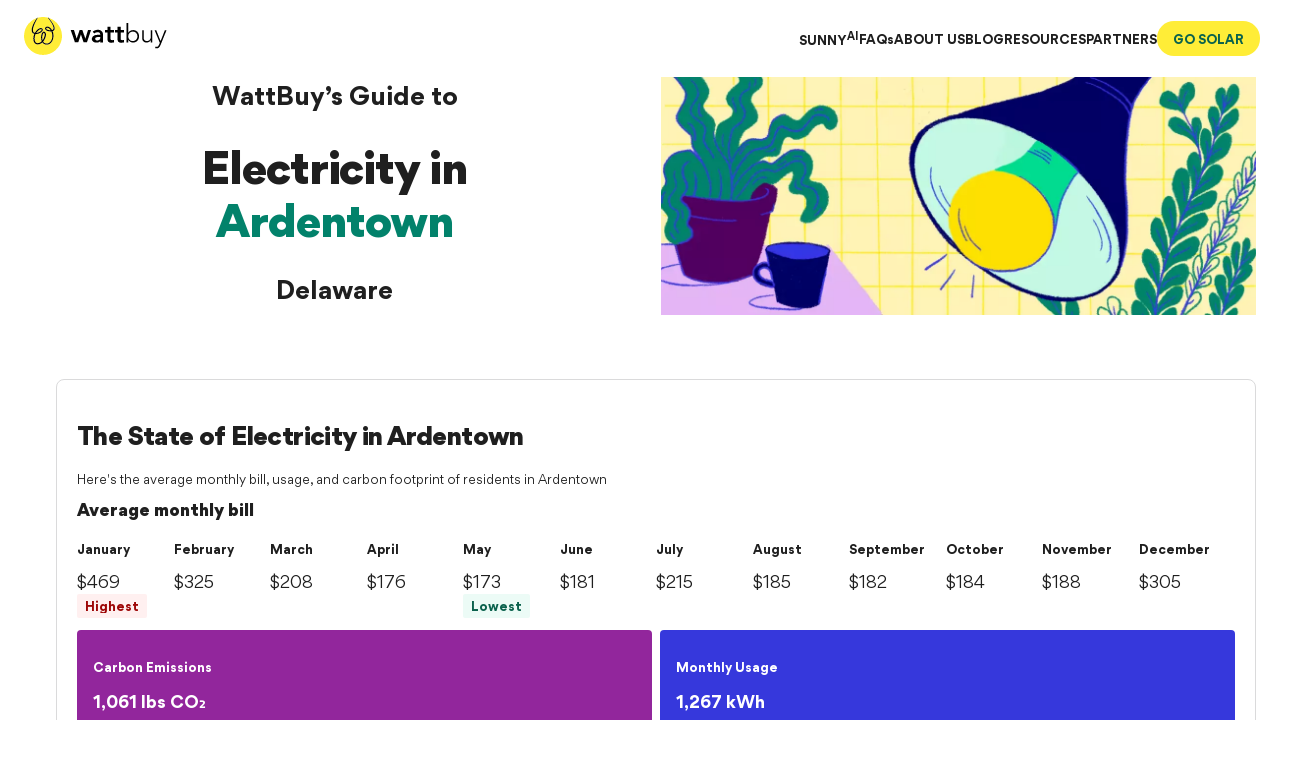

--- FILE ---
content_type: text/html
request_url: https://wattbuy.com/en/electricity-rates/delaware/ardentown/
body_size: 28990
content:
<!DOCTYPE html><html lang="en"><head><meta charSet="utf-8"/><meta content="width=device-width,initial-scale=1" name="viewport"/><meta content="website" property="og:type"/><meta property="og:image" content="https://wattbuy.com/build-static/_assets/biglogo-2BBZ3MFZ.png"/><meta property="og:url" content="https://wattbuy.com/en/electricity-rates/delaware/ardentown/"/><meta property="og:title" content="Ardentown, DE Electricity Rates | WattBuy"/><title>Ardentown, DE Electricity Rates | WattBuy</title><meta name="description" content="The average electricity bill in Ardentown is $232 per month. Learn more about the cost of electricity in Ardentown and ways to save money on your energy bill."/><link rel="icon" href="/build-static/_assets/favicon-YCOHKSOH.png"/><link rel="apple-touch-icon" sizes="180x180" href="/build-static/_assets/apple-touch-icon-6H4G6SPA.png"/><link as="font" crossorigin="anonymous" href="https://wb-fonts.wattbuy.com/fonts/gordita/WOFF2/gorditabold-webfont.woff2" rel="preload" type="font/woff2"/><link as="font" crossorigin="anonymous" href="https://wb-fonts.wattbuy.com/fonts/gordita/WOFF2/gorditaregular-webfont.woff2" rel="preload" type="font/woff2"/><link href="https://wattbuy.com/en/electricity-rates/delaware/ardentown/" rel="canonical"/><link href="https://wattbuy.com/en/electricity-rates/delaware/ardentown/" hrefLang="en" rel="alternate"/><link href="https://wattbuy.com/es/electricity-rates/delaware/ardentown/" hrefLang="es" rel="alternate"/><script defer="" src="https://d4783add3c3c.edge.sdk.awswaf.com/d4783add3c3c/b9bf453db6d4/challenge.js" type="text/javascript"></script><script src="/static/panelmx.js?partner=wattbuy"></script><script src="/static/gtag.js" type="text/javascript"></script><script defer="" src="/static/clrty.js"></script></head><body><script>window.ENV = {"buildTime":"Fri Jan 23 2026 06:25:22 GMT+0000 (Coordinated Universal Time)","env":"prod","externalScriptConfig":"{\"www.google-analytics.com\":\"cfrp-ga-msinfra-gitlab-bot-prod.wattbuy.com\",\"www.googleadservices.com\":\"cfrp-google-ads-msinfra-gitlab-bot-prod.wattbuy.com\"}","hostedPartner":"wattbuy","isBot":true,"isLocal":false,"isMobileViewer":false,"isPartytown":true,"lang":"en","microsite":"static","partner":"wattbuy"}</script><style data-emotion="css-global hucprq">:host,:root,[data-theme]{--chakra-ring-inset:var(--chakra-empty,/*!*/ /*!*/);--chakra-ring-offset-width:0px;--chakra-ring-offset-color:#fff;--chakra-ring-color:rgba(66, 153, 225, 0.6);--chakra-ring-offset-shadow:0 0 #0000;--chakra-ring-shadow:0 0 #0000;--chakra-space-x-reverse:0;--chakra-space-y-reverse:0;--chakra-colors-transparent:transparent;--chakra-colors-current:currentColor;--chakra-colors-black:#1F1F1F;--chakra-colors-white:#fff;--chakra-colors-whiteAlpha-50:rgba(255, 255, 255, 0.04);--chakra-colors-whiteAlpha-100:rgba(255, 255, 255, 0.06);--chakra-colors-whiteAlpha-200:rgba(255, 255, 255, 0.08);--chakra-colors-whiteAlpha-300:rgba(255, 255, 255, 0.16);--chakra-colors-whiteAlpha-400:rgba(255, 255, 255, 0.24);--chakra-colors-whiteAlpha-500:rgba(255, 255, 255, 0.36);--chakra-colors-whiteAlpha-600:rgba(255, 255, 255, 0.48);--chakra-colors-whiteAlpha-700:rgba(255, 255, 255, 0.64);--chakra-colors-whiteAlpha-800:rgba(255, 255, 255, 0.80);--chakra-colors-whiteAlpha-900:rgba(255, 255, 255, 0.92);--chakra-colors-blackAlpha-50:rgba(0, 0, 0, 0.04);--chakra-colors-blackAlpha-100:rgba(0, 0, 0, 0.06);--chakra-colors-blackAlpha-200:rgba(0, 0, 0, 0.08);--chakra-colors-blackAlpha-300:rgba(0, 0, 0, 0.16);--chakra-colors-blackAlpha-400:rgba(0, 0, 0, 0.24);--chakra-colors-blackAlpha-500:rgba(0, 0, 0, 0.36);--chakra-colors-blackAlpha-600:rgba(0, 0, 0, 0.48);--chakra-colors-blackAlpha-700:rgba(0, 0, 0, 0.64);--chakra-colors-blackAlpha-800:rgba(0, 0, 0, 0.80);--chakra-colors-blackAlpha-900:rgba(0, 0, 0, 0.92);--chakra-colors-gray-50:#FAFAFA;--chakra-colors-gray-100:#F6F7F8;--chakra-colors-gray-200:#EEEFF0;--chakra-colors-gray-300:#CBD5E0;--chakra-colors-gray-400:#A0AEC0;--chakra-colors-gray-500:#DADADB;--chakra-colors-gray-600:#4A5568;--chakra-colors-gray-700:#A2A2A3;--chakra-colors-gray-800:#777778;--chakra-colors-gray-850:#656565;--chakra-colors-gray-900:#565656;--chakra-colors-red-50:#FFF0F0;--chakra-colors-red-100:#EC5D5D;--chakra-colors-red-200:#DE3535;--chakra-colors-red-300:#9E0707;--chakra-colors-red-400:#F56565;--chakra-colors-red-500:#E53E3E;--chakra-colors-red-600:#C53030;--chakra-colors-red-700:#9B2C2C;--chakra-colors-red-800:#822727;--chakra-colors-red-900:#63171B;--chakra-colors-orange-50:#FFFAF0;--chakra-colors-orange-100:#FEEBC8;--chakra-colors-orange-200:#FBD38D;--chakra-colors-orange-300:#F6AD55;--chakra-colors-orange-400:#ED8936;--chakra-colors-orange-500:#DD6B20;--chakra-colors-orange-600:#C05621;--chakra-colors-orange-700:#9C4221;--chakra-colors-orange-800:#7B341E;--chakra-colors-orange-900:#652B19;--chakra-colors-yellow-50:#FFFFF0;--chakra-colors-yellow-100:#FEFCBF;--chakra-colors-yellow-200:#FAF089;--chakra-colors-yellow-300:#F6E05E;--chakra-colors-yellow-400:#ECC94B;--chakra-colors-yellow-500:#D69E2E;--chakra-colors-yellow-600:#B7791F;--chakra-colors-yellow-700:#975A16;--chakra-colors-yellow-800:#744210;--chakra-colors-yellow-900:#5F370E;--chakra-colors-green-50:#F0FFF4;--chakra-colors-green-100:#C6F6D5;--chakra-colors-green-200:#9AE6B4;--chakra-colors-green-300:#68D391;--chakra-colors-green-400:#48BB78;--chakra-colors-green-500:#38A169;--chakra-colors-green-600:#2F855A;--chakra-colors-green-700:#276749;--chakra-colors-green-800:#22543D;--chakra-colors-green-900:#1C4532;--chakra-colors-teal-50:#E6FFFA;--chakra-colors-teal-100:#B2F5EA;--chakra-colors-teal-200:#81E6D9;--chakra-colors-teal-300:#4FD1C5;--chakra-colors-teal-400:#38B2AC;--chakra-colors-teal-500:#319795;--chakra-colors-teal-600:#2C7A7B;--chakra-colors-teal-700:#285E61;--chakra-colors-teal-800:#234E52;--chakra-colors-teal-900:#1D4044;--chakra-colors-blue-50:#ebf8ff;--chakra-colors-blue-100:#bee3f8;--chakra-colors-blue-200:#90cdf4;--chakra-colors-blue-300:#63b3ed;--chakra-colors-blue-400:#4299e1;--chakra-colors-blue-500:#3182ce;--chakra-colors-blue-600:#2b6cb0;--chakra-colors-blue-700:#2c5282;--chakra-colors-blue-800:#2a4365;--chakra-colors-blue-900:#1A365D;--chakra-colors-cyan-50:#EDFDFD;--chakra-colors-cyan-100:#C4F1F9;--chakra-colors-cyan-200:#9DECF9;--chakra-colors-cyan-300:#76E4F7;--chakra-colors-cyan-400:#0BC5EA;--chakra-colors-cyan-500:#00B5D8;--chakra-colors-cyan-600:#00A3C4;--chakra-colors-cyan-700:#0987A0;--chakra-colors-cyan-800:#086F83;--chakra-colors-cyan-900:#065666;--chakra-colors-purple-50:#FAF5FF;--chakra-colors-purple-100:#E9D8FD;--chakra-colors-purple-200:#D6BCFA;--chakra-colors-purple-300:#B794F4;--chakra-colors-purple-400:#9F7AEA;--chakra-colors-purple-500:#805AD5;--chakra-colors-purple-600:#6B46C1;--chakra-colors-purple-700:#553C9A;--chakra-colors-purple-800:#44337A;--chakra-colors-purple-900:#322659;--chakra-colors-pink-50:#FFF5F7;--chakra-colors-pink-100:#FED7E2;--chakra-colors-pink-200:#FBB6CE;--chakra-colors-pink-300:#F687B3;--chakra-colors-pink-400:#ED64A6;--chakra-colors-pink-500:#D53F8C;--chakra-colors-pink-600:#B83280;--chakra-colors-pink-700:#97266D;--chakra-colors-pink-800:#702459;--chakra-colors-pink-900:#521B41;--chakra-colors-linkedin-50:#E8F4F9;--chakra-colors-linkedin-100:#CFEDFB;--chakra-colors-linkedin-200:#9BDAF3;--chakra-colors-linkedin-300:#68C7EC;--chakra-colors-linkedin-400:#34B3E4;--chakra-colors-linkedin-500:#00A0DC;--chakra-colors-linkedin-600:#008CC9;--chakra-colors-linkedin-700:#0077B5;--chakra-colors-linkedin-800:#005E93;--chakra-colors-linkedin-900:#004471;--chakra-colors-facebook-50:#E8F4F9;--chakra-colors-facebook-100:#D9DEE9;--chakra-colors-facebook-200:#B7C2DA;--chakra-colors-facebook-300:#6482C0;--chakra-colors-facebook-400:#4267B2;--chakra-colors-facebook-500:#385898;--chakra-colors-facebook-600:#314E89;--chakra-colors-facebook-700:#29487D;--chakra-colors-facebook-800:#223B67;--chakra-colors-facebook-900:#1E355B;--chakra-colors-messenger-50:#D0E6FF;--chakra-colors-messenger-100:#B9DAFF;--chakra-colors-messenger-200:#A2CDFF;--chakra-colors-messenger-300:#7AB8FF;--chakra-colors-messenger-400:#2E90FF;--chakra-colors-messenger-500:#0078FF;--chakra-colors-messenger-600:#0063D1;--chakra-colors-messenger-700:#0052AC;--chakra-colors-messenger-800:#003C7E;--chakra-colors-messenger-900:#002C5C;--chakra-colors-whatsapp-50:#dffeec;--chakra-colors-whatsapp-100:#b9f5d0;--chakra-colors-whatsapp-200:#90edb3;--chakra-colors-whatsapp-300:#65e495;--chakra-colors-whatsapp-400:#3cdd78;--chakra-colors-whatsapp-500:#22c35e;--chakra-colors-whatsapp-600:#179848;--chakra-colors-whatsapp-700:#0c6c33;--chakra-colors-whatsapp-800:#01421c;--chakra-colors-whatsapp-900:#001803;--chakra-colors-twitter-50:#E5F4FD;--chakra-colors-twitter-100:#C8E9FB;--chakra-colors-twitter-200:#A8DCFA;--chakra-colors-twitter-300:#83CDF7;--chakra-colors-twitter-400:#57BBF5;--chakra-colors-twitter-500:#1DA1F2;--chakra-colors-twitter-600:#1A94DA;--chakra-colors-twitter-700:#1681BF;--chakra-colors-twitter-800:#136B9E;--chakra-colors-twitter-900:#0D4D71;--chakra-colors-telegram-50:#E3F2F9;--chakra-colors-telegram-100:#C5E4F3;--chakra-colors-telegram-200:#A2D4EC;--chakra-colors-telegram-300:#7AC1E4;--chakra-colors-telegram-400:#47A9DA;--chakra-colors-telegram-500:#0088CC;--chakra-colors-telegram-600:#007AB8;--chakra-colors-telegram-700:#006BA1;--chakra-colors-telegram-800:#005885;--chakra-colors-telegram-900:#003F5E;--chakra-colors-energy-naturalGas:#00B488;--chakra-colors-energy-coal:#2B053D;--chakra-colors-energy-wind:#A2A2A3;--chakra-colors-energy-nuclear:#DE3535;--chakra-colors-energy-solar:#F8E100;--chakra-colors-energy-petroleum:#92269C;--chakra-colors-energy-hydroelectric:#3638DC;--chakra-colors-energy-biomass:#84B5E6;--chakra-colors-energy-oil:#0089A4;--chakra-colors-energy-geothermal:#FFF3BB;--chakra-colors-energy-otherFossil:#880053;--chakra-colors-brand-core-0:#fff;--chakra-colors-brand-core-900:#1F1F1F;--chakra-colors-brand-primary-100:#FFF3BB;--chakra-colors-brand-primary-400:#FFED37;--chakra-colors-brand-primary-800:#F8E100;--chakra-colors-brand-secondary-50:#ECFBF6;--chakra-colors-brand-secondary-100:#CBF7E0;--chakra-colors-brand-secondary-400:#28D792;--chakra-colors-brand-secondary-500:#28D792;--chakra-colors-brand-secondary-800:#00B488;--chakra-colors-brand-secondary-850:#02826B;--chakra-colors-brand-secondary-900:#0B624D;--chakra-colors-brand-neutral-50:#F1F3FB;--chakra-colors-brand-neutral-100:#EAECF4;--chakra-colors-brand-neutral-200:#DFE1EB;--chakra-colors-brand-neutral-300:#CFD1DF;--chakra-colors-brand-neutral-400:#A7AABA;--chakra-colors-brand-neutral-500:#878999;--chakra-colors-brand-neutral-600:#646776;--chakra-colors-brand-neutral-700:#515362;--chakra-colors-brand-neutral-800:#323543;--chakra-colors-brand-neutral-900:#222633;--chakra-colors-brand-success-50:#CCEDD8;--chakra-colors-brand-success-500:#80CE97;--chakra-colors-brand-success-900:#00A759;--chakra-colors-brand-warning-50:#F8EFCA;--chakra-colors-brand-warning-100:#FFF3BB;--chakra-colors-brand-warning-500:#F4DF83;--chakra-colors-brand-warning-900:#F4CA11;--chakra-colors-brand-error-50:#F7D7DB;--chakra-colors-brand-error-500:#EFA6AF;--chakra-colors-brand-error-900:#DE3C50;--chakra-colors-brand-walmart-50:#0071CE;--chakra-colors-brand-walmart-100:#0071CE;--chakra-colors-brand-walmart-400:#0071CE;--chakra-colors-brand-walmart-500:#0071CE;--chakra-colors-brand-walmart-800:#0071CE;--chakra-colors-brand-walmart-850:#0071CE;--chakra-colors-brand-walmart-900:#0071CE;--chakra-colors-brand-partner-purple-300:#DDB7F0;--chakra-colors-brand-partner-purple-500:#92269C;--chakra-colors-brand-partner-purple-700:#520060;--chakra-colors-brand-partner-purple-900:#2b053d;--chakra-colors-brand-partner-blue:#00045C;--chakra-colors-brand-violet:#3638DC;--chakra-colors-brand-paleViolet:#FAF2FF;--chakra-colors-brand-paleBlue:#E7F3FF;--chakra-colors-brand-coastalBlue:#F1FBFD;--chakra-colors-brand-adamantineBlue:#569BD6;--chakra-colors-partners-redfin-button-hover:#771819;--chakra-colors-partners-redfin-button-main:#DE3341;--chakra-colors-partners-statefarm-button-hover:#B70B18;--chakra-colors-partners-statefarm-button-main:#E90E1E;--chakra-colors-partners-statefarm-gradient:#A4A4A4;--chakra-colors-partners-nextdoor-button-hover:#6DA300;--chakra-colors-partners-nextdoor-button-main:#8ED500;--chakra-colors-partners-walmart-lightBlue:#EBF1F8;--chakra-colors-partners-walmart-darkBlue:#0071CE;--chakra-colors-partners-walmart-darkBlueHover:#1F94F4;--chakra-colors-partners-walmart-button-hover:#FFE095;--chakra-colors-partners-walmart-button-main:#F6C44A;--chakra-borders-none:0;--chakra-borders-1px:1px solid;--chakra-borders-2px:2px solid;--chakra-borders-4px:4px solid;--chakra-borders-8px:8px solid;--chakra-borderWidths-1:1px;--chakra-borderWidths-2:2px;--chakra-borderWidths-3:3px;--chakra-borderWidths-4:4px;--chakra-fonts-heading:gordita,sans-serif;--chakra-fonts-body:gordita,sans-serif;--chakra-fonts-mono:SFMono-Regular,Menlo,Monaco,Consolas,"Liberation Mono","Courier New",monospace;--chakra-fontSizes-3xs:0.45rem;--chakra-fontSizes-2xs:0.625rem;--chakra-fontSizes-xs:0.75rem;--chakra-fontSizes-sm:0.875rem;--chakra-fontSizes-md:1rem;--chakra-fontSizes-lg:1.125rem;--chakra-fontSizes-xl:1.25rem;--chakra-fontSizes-2xl:1.5rem;--chakra-fontSizes-3xl:1.875rem;--chakra-fontSizes-4xl:2.25rem;--chakra-fontSizes-5xl:3rem;--chakra-fontSizes-6xl:3.75rem;--chakra-fontSizes-7xl:5rem;--chakra-fontSizes-8xl:6rem;--chakra-fontSizes-9xl:8rem;--chakra-fontSizes-3xlplus:2rem;--chakra-fontSizes-4xlplus:2.625rem;--chakra-fontSizes-6xlplus:4.125rem;--chakra-fontWeights-hairline:100;--chakra-fontWeights-thin:200;--chakra-fontWeights-light:300;--chakra-fontWeights-normal:400;--chakra-fontWeights-medium:500;--chakra-fontWeights-semibold:600;--chakra-fontWeights-bold:700;--chakra-fontWeights-extrabold:800;--chakra-fontWeights-black:900;--chakra-letterSpacings-tighter:-0.05em;--chakra-letterSpacings-tight:-0.025em;--chakra-letterSpacings-normal:0;--chakra-letterSpacings-wide:0.025em;--chakra-letterSpacings-wider:0.05em;--chakra-letterSpacings-widest:0.1em;--chakra-lineHeights-3:1rem;--chakra-lineHeights-4:1rem;--chakra-lineHeights-5:1.25rem;--chakra-lineHeights-6:1.75rem;--chakra-lineHeights-7:1.875rem;--chakra-lineHeights-8:2rem;--chakra-lineHeights-9:2.25rem;--chakra-lineHeights-10:2.75rem;--chakra-lineHeights-11:3.37rem;--chakra-lineHeights-12:4.25rem;--chakra-lineHeights-13:4.75rem;--chakra-lineHeights-normal:normal;--chakra-lineHeights-none:1;--chakra-lineHeights-shorter:1.25;--chakra-lineHeights-short:1.375;--chakra-lineHeights-base:1.5;--chakra-lineHeights-tall:1.625;--chakra-lineHeights-taller:2;--chakra-radii-none:0;--chakra-radii-sm:0.125rem;--chakra-radii-base:0.25rem;--chakra-radii-md:0.375rem;--chakra-radii-lg:0.5rem;--chakra-radii-xl:0.75rem;--chakra-radii-2xl:1rem;--chakra-radii-3xl:1.5rem;--chakra-radii-full:9999px;--chakra-radii-4xl:2rem;--chakra-space-1:0.25rem;--chakra-space-2:0.5rem;--chakra-space-3:0.75rem;--chakra-space-4:1rem;--chakra-space-5:1.25rem;--chakra-space-6:1.5rem;--chakra-space-7:1.75rem;--chakra-space-8:2rem;--chakra-space-9:2.25rem;--chakra-space-10:2.5rem;--chakra-space-12:3rem;--chakra-space-14:3.5rem;--chakra-space-16:4rem;--chakra-space-20:5rem;--chakra-space-24:6rem;--chakra-space-28:7rem;--chakra-space-32:8rem;--chakra-space-36:9rem;--chakra-space-40:10rem;--chakra-space-44:11rem;--chakra-space-48:12rem;--chakra-space-52:13rem;--chakra-space-56:14rem;--chakra-space-60:15rem;--chakra-space-64:16rem;--chakra-space-72:18rem;--chakra-space-80:20rem;--chakra-space-96:24rem;--chakra-space-px:1px;--chakra-space-0-5:0.125rem;--chakra-space-1-5:0.375rem;--chakra-space-2-5:0.625rem;--chakra-space-3-5:0.875rem;--chakra-shadows-xs:0 0 0 1px rgba(0, 0, 0, 0.05);--chakra-shadows-sm:0 1px 2px 0 rgba(0, 0, 0, 0.05);--chakra-shadows-base:0 1px 3px 0 rgba(0, 0, 0, 0.1),0 1px 2px 0 rgba(0, 0, 0, 0.06);--chakra-shadows-md:0 4px 6px -1px rgba(0, 0, 0, 0.1),0 2px 4px -1px rgba(0, 0, 0, 0.06);--chakra-shadows-lg:0 10px 15px -3px rgba(0, 0, 0, 0.1),0 4px 6px -2px rgba(0, 0, 0, 0.05);--chakra-shadows-xl:0 20px 25px -5px rgba(0, 0, 0, 0.1),0 10px 10px -5px rgba(0, 0, 0, 0.04);--chakra-shadows-2xl:0 25px 50px -12px rgba(0, 0, 0, 0.25);--chakra-shadows-outline:0px 2px 20px rgba(0,0,0,0.04);--chakra-shadows-inner:inset 0 2px 4px 0 rgba(0,0,0,0.06);--chakra-shadows-none:none;--chakra-shadows-dark-lg:rgba(0, 0, 0, 0.1) 0px 0px 0px 1px,rgba(0, 0, 0, 0.2) 0px 5px 10px,rgba(0, 0, 0, 0.4) 0px 15px 40px;--chakra-shadows-grayFullBleed:0 0 0 100vmax var(--chakra-colors-gray-100);--chakra-sizes-1:0.25rem;--chakra-sizes-2:0.5rem;--chakra-sizes-3:0.75rem;--chakra-sizes-4:1rem;--chakra-sizes-5:1.25rem;--chakra-sizes-6:1.5rem;--chakra-sizes-7:1.75rem;--chakra-sizes-8:2rem;--chakra-sizes-9:2.25rem;--chakra-sizes-10:2.5rem;--chakra-sizes-12:3rem;--chakra-sizes-14:3.5rem;--chakra-sizes-16:4rem;--chakra-sizes-20:5rem;--chakra-sizes-24:6rem;--chakra-sizes-28:7rem;--chakra-sizes-32:8rem;--chakra-sizes-36:9rem;--chakra-sizes-40:10rem;--chakra-sizes-44:11rem;--chakra-sizes-48:12rem;--chakra-sizes-52:13rem;--chakra-sizes-56:14rem;--chakra-sizes-60:15rem;--chakra-sizes-64:16rem;--chakra-sizes-72:18rem;--chakra-sizes-80:20rem;--chakra-sizes-96:24rem;--chakra-sizes-px:1px;--chakra-sizes-0-5:0.125rem;--chakra-sizes-1-5:0.375rem;--chakra-sizes-2-5:0.625rem;--chakra-sizes-3-5:0.875rem;--chakra-sizes-max:max-content;--chakra-sizes-min:min-content;--chakra-sizes-full:100%;--chakra-sizes-3xs:14rem;--chakra-sizes-2xs:16rem;--chakra-sizes-xs:20rem;--chakra-sizes-sm:24rem;--chakra-sizes-md:28rem;--chakra-sizes-lg:32rem;--chakra-sizes-xl:36rem;--chakra-sizes-2xl:42rem;--chakra-sizes-3xl:48rem;--chakra-sizes-4xl:56rem;--chakra-sizes-5xl:64rem;--chakra-sizes-6xl:72rem;--chakra-sizes-7xl:80rem;--chakra-sizes-8xl:90rem;--chakra-sizes-prose:60ch;--chakra-sizes-container-sm:640px;--chakra-sizes-container-md:768px;--chakra-sizes-container-lg:1024px;--chakra-sizes-container-xl:1280px;--chakra-zIndices-hide:-1;--chakra-zIndices-auto:auto;--chakra-zIndices-base:0;--chakra-zIndices-docked:10;--chakra-zIndices-dropdown:1000;--chakra-zIndices-sticky:1100;--chakra-zIndices-banner:1200;--chakra-zIndices-overlay:1300;--chakra-zIndices-modal:1400;--chakra-zIndices-popover:1500;--chakra-zIndices-skipLink:1600;--chakra-zIndices-toast:1700;--chakra-zIndices-tooltip:1800;--chakra-transition-property-common:background-color,border-color,color,fill,stroke,opacity,box-shadow,transform;--chakra-transition-property-colors:background-color,border-color,color,fill,stroke;--chakra-transition-property-dimensions:width,height;--chakra-transition-property-position:left,right,top,bottom;--chakra-transition-property-background:background-color,background-image,background-position;--chakra-transition-easing-ease-in:cubic-bezier(0.4, 0, 1, 1);--chakra-transition-easing-ease-out:cubic-bezier(0, 0, 0.2, 1);--chakra-transition-easing-ease-in-out:cubic-bezier(0.4, 0, 0.2, 1);--chakra-transition-duration-ultra-fast:50ms;--chakra-transition-duration-faster:100ms;--chakra-transition-duration-fast:150ms;--chakra-transition-duration-normal:200ms;--chakra-transition-duration-slow:300ms;--chakra-transition-duration-slower:400ms;--chakra-transition-duration-ultra-slow:500ms;--chakra-blur-none:0;--chakra-blur-sm:4px;--chakra-blur-base:8px;--chakra-blur-md:12px;--chakra-blur-lg:16px;--chakra-blur-xl:24px;--chakra-blur-2xl:40px;--chakra-blur-3xl:64px;--chakra-breakpoints-base:0em;--chakra-breakpoints-sm:30em;--chakra-breakpoints-md:48em;--chakra-breakpoints-lg:62em;--chakra-breakpoints-xl:80em;--chakra-breakpoints-2xl:96em;}.chakra-ui-light :host:not([data-theme]),.chakra-ui-light :root:not([data-theme]),.chakra-ui-light [data-theme]:not([data-theme]),[data-theme=light] :host:not([data-theme]),[data-theme=light] :root:not([data-theme]),[data-theme=light] [data-theme]:not([data-theme]),:host[data-theme=light],:root[data-theme=light],[data-theme][data-theme=light]{--chakra-colors-chakra-body-text:var(--chakra-colors-gray-800);--chakra-colors-chakra-body-bg:var(--chakra-colors-white);--chakra-colors-chakra-border-color:var(--chakra-colors-gray-200);--chakra-colors-chakra-inverse-text:var(--chakra-colors-white);--chakra-colors-chakra-subtle-bg:var(--chakra-colors-gray-100);--chakra-colors-chakra-subtle-text:var(--chakra-colors-gray-600);--chakra-colors-chakra-placeholder-color:var(--chakra-colors-gray-500);}.chakra-ui-dark :host:not([data-theme]),.chakra-ui-dark :root:not([data-theme]),.chakra-ui-dark [data-theme]:not([data-theme]),[data-theme=dark] :host:not([data-theme]),[data-theme=dark] :root:not([data-theme]),[data-theme=dark] [data-theme]:not([data-theme]),:host[data-theme=dark],:root[data-theme=dark],[data-theme][data-theme=dark]{--chakra-colors-chakra-body-text:var(--chakra-colors-whiteAlpha-900);--chakra-colors-chakra-body-bg:var(--chakra-colors-gray-800);--chakra-colors-chakra-border-color:var(--chakra-colors-whiteAlpha-300);--chakra-colors-chakra-inverse-text:var(--chakra-colors-gray-800);--chakra-colors-chakra-subtle-bg:var(--chakra-colors-gray-700);--chakra-colors-chakra-subtle-text:var(--chakra-colors-gray-400);--chakra-colors-chakra-placeholder-color:var(--chakra-colors-whiteAlpha-400);}</style><style data-emotion="css-global fubdgu">html{line-height:1.5;-webkit-text-size-adjust:100%;font-family:system-ui,sans-serif;-webkit-font-smoothing:antialiased;text-rendering:optimizeLegibility;-moz-osx-font-smoothing:grayscale;touch-action:manipulation;}body{position:relative;min-height:100%;margin:0;font-feature-settings:"kern";}:where(*, *::before, *::after){border-width:0;border-style:solid;box-sizing:border-box;word-wrap:break-word;}main{display:block;}hr{border-top-width:1px;box-sizing:content-box;height:0;overflow:visible;}:where(pre, code, kbd,samp){font-family:SFMono-Regular,Menlo,Monaco,Consolas,monospace;font-size:1em;}a{background-color:transparent;color:inherit;-webkit-text-decoration:inherit;text-decoration:inherit;}abbr[title]{border-bottom:none;-webkit-text-decoration:underline;text-decoration:underline;-webkit-text-decoration:underline dotted;-webkit-text-decoration:underline dotted;text-decoration:underline dotted;}:where(b, strong){font-weight:bold;}small{font-size:80%;}:where(sub,sup){font-size:75%;line-height:0;position:relative;vertical-align:baseline;}sub{bottom:-0.25em;}sup{top:-0.5em;}img{border-style:none;}:where(button, input, optgroup, select, textarea){font-family:inherit;font-size:100%;line-height:1.15;margin:0;}:where(button, input){overflow:visible;}:where(button, select){text-transform:none;}:where(
          button::-moz-focus-inner,
          [type="button"]::-moz-focus-inner,
          [type="reset"]::-moz-focus-inner,
          [type="submit"]::-moz-focus-inner
        ){border-style:none;padding:0;}fieldset{padding:0.35em 0.75em 0.625em;}legend{box-sizing:border-box;color:inherit;display:table;max-width:100%;padding:0;white-space:normal;}progress{vertical-align:baseline;}textarea{overflow:auto;}:where([type="checkbox"], [type="radio"]){box-sizing:border-box;padding:0;}input[type="number"]::-webkit-inner-spin-button,input[type="number"]::-webkit-outer-spin-button{-webkit-appearance:none!important;}input[type="number"]{-moz-appearance:textfield;}input[type="search"]{-webkit-appearance:textfield;outline-offset:-2px;}input[type="search"]::-webkit-search-decoration{-webkit-appearance:none!important;}::-webkit-file-upload-button{-webkit-appearance:button;font:inherit;}details{display:block;}summary{display:-webkit-box;display:-webkit-list-item;display:-ms-list-itembox;display:list-item;}template{display:none;}[hidden]{display:none!important;}:where(
          blockquote,
          dl,
          dd,
          h1,
          h2,
          h3,
          h4,
          h5,
          h6,
          hr,
          figure,
          p,
          pre
        ){margin:0;}button{background:transparent;padding:0;}fieldset{margin:0;padding:0;}:where(ol, ul){margin:0;padding:0;}textarea{resize:vertical;}:where(button, [role="button"]){cursor:pointer;}button::-moz-focus-inner{border:0!important;}table{border-collapse:collapse;}:where(h1, h2, h3, h4, h5, h6){font-size:inherit;font-weight:inherit;}:where(button, input, optgroup, select, textarea){padding:0;line-height:inherit;color:inherit;}:where(img, svg, video, canvas, audio, iframe, embed, object){display:block;}:where(img, video){max-width:100%;height:auto;}[data-js-focus-visible] :focus:not([data-focus-visible-added]):not(
          [data-focus-visible-disabled]
        ){outline:none;box-shadow:none;}select::-ms-expand{display:none;}:root,:host{--chakra-vh:100vh;}@supports (height: -webkit-fill-available){:root,:host{--chakra-vh:-webkit-fill-available;}}@supports (height: -moz-fill-available){:root,:host{--chakra-vh:-moz-fill-available;}}@supports (height: 100dvh){:root,:host{--chakra-vh:100dvh;}}</style><style data-emotion="css-global 16gycfh">body{font-family:var(--chakra-fonts-body);color:var(--chakra-colors-black);background:var(--chakra-colors-chakra-body-bg);transition-property:background-color;transition-duration:var(--chakra-transition-duration-normal);line-height:var(--chakra-lineHeights-base);font-size:var(--chakra-fontSizes-xs);}@media screen and (min-width: 30em){body{font-size:var(--chakra-fontSizes-sm);}}*::-webkit-input-placeholder{color:var(--chakra-colors-chakra-placeholder-color);}*::-moz-placeholder{color:var(--chakra-colors-chakra-placeholder-color);}*:-ms-input-placeholder{color:var(--chakra-colors-chakra-placeholder-color);}*::placeholder{color:var(--chakra-colors-chakra-placeholder-color);}*,*::before,::after{border-color:var(--chakra-colors-chakra-border-color);}::-webkit-input-placeholder{color:var(--chakra-colors-gray-800);}::-moz-placeholder{color:var(--chakra-colors-gray-800);}:-ms-input-placeholder{color:var(--chakra-colors-gray-800);}::placeholder{color:var(--chakra-colors-gray-800);}.page-header button>svg{display:inline;}.blog-content a,.blog-snippet a,.chat-content a{color:var(--chakra-colors-brand-secondary-900);-webkit-text-decoration:underline;text-decoration:underline;}.blog-content p{margin-top:var(--chakra-space-6);line-height:var(--chakra-lineHeights-7);}.blog-content img{margin-top:var(--chakra-space-8);margin-bottom:var(--chakra-space-8);}.chat-content ul,.chat-content ol{-webkit-padding-start:var(--chakra-space-4);padding-inline-start:var(--chakra-space-4);-webkit-padding-end:var(--chakra-space-4);padding-inline-end:var(--chakra-space-4);margin-top:var(--chakra-space-4);margin-left:var(--chakra-space-4);}.chat-content ol li ul{padding-bottom:var(--chakra-space-4);}.chat-content p{margin-top:var(--chakra-space-4);}.chat-content>:first-child,.chat-content li p{margin-top:0px;}.chakra-button{text-transform:uppercase;}.offer-spotlight-form-wrapper button[disabled],.offer-spotlight-form-wrapper button[aria-disabled=true],.offer-spotlight-form-wrapper button[data-disabled]{background:var(--chakra-colors-brand-secondary-100);color:var(--chakra-colors-brand-secondary-800);}.offer-spotlight-form-wrapper button:hover[disabled],.offer-spotlight-form-wrapper button[data-hover][disabled],.offer-spotlight-form-wrapper button:hover[aria-disabled=true],.offer-spotlight-form-wrapper button[data-hover][aria-disabled=true],.offer-spotlight-form-wrapper button:hover[data-disabled],.offer-spotlight-form-wrapper button[data-hover][data-disabled]{background:var(--chakra-colors-brand-secondary-100);color:var(--chakra-colors-brand-secondary-800);}</style><style data-emotion="css-global e7nefw">@font-face{font-family:'gordita';src:url('https://wb-fonts.wattbuy.com/fonts/gordita/EOT/gorditablackitalic-webfont.eot');src:url('https://wb-fonts.wattbuy.com/fonts/gordita/EOT/gorditablackitalic-webfont.eot?#iefix') format('embedded-opentype'),url('https://wb-fonts.wattbuy.com/fonts/gordita/WOFF2/gorditablackitalic-webfont.woff2') format('woff2'),url('https://wb-fonts.wattbuy.com/fonts/gordita/WOFF/gorditablackitalic-webfont.woff') format('woff'),url('https://wb-fonts.wattbuy.com/fonts/gordita/TTF/gorditablackitalic-webfont.ttf') format('truetype'),url('https://wb-fonts.wattbuy.com/fonts/gordita/SVG/gorditablackitalic-webfont.svg#gorditablack_italic') format('svg');font-weight:900;font-style:italic;font-display:swap;}@font-face{font-family:'gordita';src:url('https://wb-fonts.wattbuy.com/fonts/gordita/EOT/gorditamedium-webfont.eot');src:url('https://wb-fonts.wattbuy.com/fonts/gordita/EOT/gorditamedium-webfont.eot?#iefix') format('embedded-opentype'),url('https://wb-fonts.wattbuy.com/fonts/gordita/WOFF2/gorditamedium-webfont.woff2') format('woff2'),url('https://wb-fonts.wattbuy.com/fonts/gordita/WOFF/gorditamedium-webfont.woff') format('woff'),url('https://wb-fonts.wattbuy.com/fonts/gordita/TTF/gorditamedium-webfont.ttf') format('truetype'),url('https://wb-fonts.wattbuy.com/fonts/gordita/SVG/gorditamedium-webfont.svg#gorditamedium') format('svg');font-weight:600;font-style:normal;font-display:swap;}@font-face{font-family:'gordita';src:url('https://wb-fonts.wattbuy.com/fonts/gordita/EOT/gorditablack-webfont.eot');src:url('https://wb-fonts.wattbuy.com/fonts/gordita/EOT/gorditablack-webfont.eot?#iefix') format('embedded-opentype'),url('https://wb-fonts.wattbuy.com/fonts/gordita/WOFF2/gorditablack-webfont.woff2') format('woff2'),url('https://wb-fonts.wattbuy.com/fonts/gordita/WOFF/gorditablack-webfont.woff') format('woff'),url('https://wb-fonts.wattbuy.com/fonts/gordita/TTF/gorditablack-webfont.ttf') format('truetype'),url('https://wb-fonts.wattbuy.com/fonts/gordita/SVG/gorditablack-webfont.svg#gorditablack') format('svg');font-weight:900;font-style:normal;font-display:swap;}@font-face{font-family:'gordita';src:url('https://wb-fonts.wattbuy.com/fonts/gordita/EOT/gorditabold-webfont.eot');src:url('https://wb-fonts.wattbuy.com/fonts/gordita/EOT/gorditabold-webfont.eot?#iefix') format('embedded-opentype'),url('https://wb-fonts.wattbuy.com/fonts/gordita/WOFF2/gorditabold-webfont.woff2') format('woff2'),url('https://wb-fonts.wattbuy.com/fonts/gordita/WOFF/gorditabold-webfont.woff') format('woff'),url('https://wb-fonts.wattbuy.com/fonts/gordita/TTF/gorditabold-webfont.ttf') format('truetype'),url('https://wb-fonts.wattbuy.com/fonts/gordita/SVG/gorditabold-webfont.svg#gorditabold') format('svg');font-weight:700;font-style:normal;font-display:swap;}@font-face{font-family:'gordita';src:url('https://wb-fonts.wattbuy.com/fonts/gordita/EOT/gorditamediumitalic-webfont.eot');src:url('https://wb-fonts.wattbuy.com/fonts/gordita/EOT/gorditamediumitalic-webfont.eot?#iefix') format('embedded-opentype'),url('https://wb-fonts.wattbuy.com/fonts/gordita/WOFF2/gorditamediumitalic-webfont.woff2') format('woff2'),url('https://wb-fonts.wattbuy.com/fonts/gordita/WOFF/gorditamediumitalic-webfont.woff') format('woff'),url('https://wb-fonts.wattbuy.com/fonts/gordita/TTF/gorditamediumitalic-webfont.ttf') format('truetype'),url('https://wb-fonts.wattbuy.com/fonts/gordita/SVG/gorditamediumitalic-webfont.svg#gorditamedium_italic') format('svg');font-weight:600;font-style:italic;font-display:swap;}@font-face{font-family:'gordita';src:url('https://wb-fonts.wattbuy.com/fonts/gordita/EOT/gorditaregular-webfont.eot');src:url('https://wb-fonts.wattbuy.com/fonts/gordita/EOT/gorditaregular-webfont.eot?#iefix') format('embedded-opentype'),url('https://wb-fonts.wattbuy.com/fonts/gordita/WOFF2/gorditaregular-webfont.woff2') format('woff2'),url('https://wb-fonts.wattbuy.com/fonts/gordita/WOFF/gorditaregular-webfont.woff') format('woff'),url('https://wb-fonts.wattbuy.com/fonts/gordita/TTF/gorditaregular-webfont.ttf') format('truetype'),url('https://wb-fonts.wattbuy.com/fonts/gordita/SVG/gorditaregular-webfont.svg#gorditaregular') format('svg');font-weight:500;font-style:normal;font-display:swap;}@font-face{font-family:'gordita';src:url('https://wb-fonts.wattbuy.com/fonts/gordita/EOT/gorditalight-webfont.eot');src:url('https://wb-fonts.wattbuy.com/fonts/gordita/EOT/gorditalight-webfont.eot?#iefix') format('embedded-opentype'),url('https://wb-fonts.wattbuy.com/fonts/gordita/WOFF2/gorditalight-webfont.woff2') format('woff2'),url('https://wb-fonts.wattbuy.com/fonts/gordita/WOFF/gorditalight-webfont.woff') format('woff'),url('https://wb-fonts.wattbuy.com/fonts/gordita/TTF/gorditalight-webfont.ttf') format('truetype'),url('https://wb-fonts.wattbuy.com/fonts/gordita/SVG/gorditalight-webfont.svg#gorditalight') format('svg');font-weight:200;font-style:normal;font-display:swap;}@font-face{font-family:'gordita';src:url('https://wb-fonts.wattbuy.com/fonts/gordita/EOT/gorditalightitalic-webfont.eot');src:url('https://wb-fonts.wattbuy.com/fonts/gordita/EOT/gorditalightitalic-webfont.eot?#iefix') format('embedded-opentype'),url('https://wb-fonts.wattbuy.com/fonts/gordita/WOFF2/gorditalightitalic-webfont.woff2') format('woff2'),url('https://wb-fonts.wattbuy.com/fonts/gordita/WOFF/gorditalightitalic-webfont.woff') format('woff'),url('https://wb-fonts.wattbuy.com/fonts/gordita/TTF/gorditalightitalic-webfont.ttf') format('truetype'),url('https://wb-fonts.wattbuy.com/fonts/gordita/SVG/gorditalightitalic-webfont.svg#gorditalight_italic') format('svg');font-weight:200;font-style:italic;font-display:swap;}@font-face{font-family:'gordita';src:url('https://wb-fonts.wattbuy.com/fonts/gordita/EOT/gorditaregularitalic-webfont.eot');src:url('https://wb-fonts.wattbuy.com/fonts/gordita/EOT/gorditaregularitalic-webfont.eot?#iefix') format('embedded-opentype'),url('https://wb-fonts.wattbuy.com/fonts/gordita/WOFF2/gorditaregularitalic-webfont.woff2') format('woff2'),url('https://wb-fonts.wattbuy.com/fonts/gordita/WOFF/gorditaregularitalic-webfont.woff') format('woff'),url('https://wb-fonts.wattbuy.com/fonts/gordita/TTF/gorditaregularitalic-webfont.ttf') format('truetype'),url('https://wb-fonts.wattbuy.com/fonts/gordita/SVG/gorditaregularitalic-webfont.svg#gorditaregular_italic') format('svg');font-weight:500;font-style:italic;font-display:swap;}@font-face{font-family:'gordita';src:url('https://wb-fonts.wattbuy.com/fonts/gordita/EOT/gorditabolditalic-webfont.eot');src:url('https://wb-fonts.wattbuy.com/fonts/gordita/EOT/gorditabolditalic-webfont.eot?#iefix') format('embedded-opentype'),url('https://wb-fonts.wattbuy.com/fonts/gordita/WOFF2/gorditabolditalic-webfont.woff2') format('woff2'),url('https://wb-fonts.wattbuy.com/fonts/gordita/WOFF/gorditabolditalic-webfont.woff') format('woff'),url('https://wb-fonts.wattbuy.com/fonts/gordita/TTF/gorditabolditalic-webfont.ttf') format('truetype'),url('https://wb-fonts.wattbuy.com/fonts/gordita/SVG/gorditabolditalic-webfont.svg#gorditabold_italic') format('svg');font-weight:700;font-style:italic;font-display:swap;}@font-face{font-family:'gordita-bold';src:url('https://wb-fonts.wattbuy.com/fonts/gordita/EOT/gorditabold-webfont.eot');src:url('https://wb-fonts.wattbuy.com/fonts/gordita/EOT/gorditabold-webfont.eot?#iefix') format('embedded-opentype'),url('https://wb-fonts.wattbuy.com/fonts/gordita/WOFF2/gorditabold-webfont.woff2') format('woff2'),url('https://wb-fonts.wattbuy.com/fonts/gordita/WOFF/gorditabold-webfont.woff') format('woff'),url('https://wb-fonts.wattbuy.com/fonts/gordita/TTF/gorditabold-webfont.ttf') format('truetype'),url('https://wb-fonts.wattbuy.com/fonts/gordita/SVG/gorditabold-webfont.svg#gorditabold') format('svg');font-weight:900;font-style:normal;font-display:swap;}@font-face{font-family:Unbounded;src:url('https://wb-fonts.wattbuy.com/fonts/unbounded/woff2/Unbounded-ExtraLight.woff2') format('woff2'),url('https://wb-fonts.wattbuy.com/fonts/unbounded/ttf/Unbounded-ExtraLight.ttf') format('truetype');font-weight:200;font-style:normal;font-display:block;}@font-face{font-family:Unbounded;src:url('https://wb-fonts.wattbuy.com/fonts/unbounded/woff2/Unbounded-Light.woff2') format('woff2'),url('https://wb-fonts.wattbuy.com/fonts/unbounded/ttf/Unbounded-Light.ttf') format('truetype');font-weight:300;font-style:normal;font-display:block;}@font-face{font-family:Unbounded;src:url('https://wb-fonts.wattbuy.com/fonts/unbounded/woff2/Unbounded-Regular.woff2') format('woff2'),url('https://wb-fonts.wattbuy.com/fonts/unbounded/ttf/Unbounded-Regular.ttf') format('truetype');font-weight:400;font-style:normal;font-display:block;}@font-face{font-family:Unbounded;src:url('https://wb-fonts.wattbuy.com/fonts/unbounded/woff2/Unbounded-Medium.woff2') format('woff2'),url('https://wb-fonts.wattbuy.com/fonts/unbounded/ttf/Unbounded-Medium.ttf') format('truetype');font-weight:500;font-style:normal;font-display:block;}@font-face{font-family:Unbounded;src:url('https://wb-fonts.wattbuy.com/fonts/unbounded/woff2/Unbounded-Bold.woff2') format('woff2'),url('https://wb-fonts.wattbuy.com/fonts/unbounded/ttf/Unbounded-Bold.ttf') format('truetype');font-weight:700;font-style:normal;font-display:block;}@font-face{font-family:Unbounded;src:url('https://wb-fonts.wattbuy.com/fonts/unbounded/woff2/Unbounded-Black.woff2') format('woff2'),url('https://wb-fonts.wattbuy.com/fonts/unbounded/ttf/Unbounded-Black.ttf') format('truetype');font-weight:900;font-style:normal;font-display:block;}@font-face{font-family:'Plus Jakarta Sans';src:url('https://wb-fonts.wattbuy.com/fonts/plus-jakarta-sans/PlusJakartaSans-ExtraLight.woff2') format('woff2'),url('https://wb-fonts.wattbuy.com/fonts/plus-jakarta-sans/PlusJakartaSans-ExtraLight.ttf') format('truetype');font-weight:200;font-style:normal;font-display:swap;}@font-face{font-family:'Plus Jakarta Sans';src:url('https://wb-fonts.wattbuy.com/fonts/plus-jakarta-sans/PlusJakartaSans-ExtraLightItalic.woff2') format('woff2'),url('https://wb-fonts.wattbuy.com/fonts/plus-jakarta-sans/PlusJakartaSans-ExtraLightItalic.ttf') format('truetype');font-weight:200;font-style:italic;font-display:swap;}@font-face{font-family:'Plus Jakarta Sans';src:url('https://wb-fonts.wattbuy.com/fonts/plus-jakarta-sans/PlusJakartaSans-Light.woff2') format('woff2'),url('https://wb-fonts.wattbuy.com/fonts/plus-jakarta-sans/PlusJakartaSans-Light.ttf') format('truetype');font-weight:300;font-style:normal;font-display:swap;}@font-face{font-family:'Plus Jakarta Sans';src:url('https://wb-fonts.wattbuy.com/fonts/plus-jakarta-sans/PlusJakartaSans-LightItalic.woff2') format('woff2'),url('https://wb-fonts.wattbuy.com/fonts/plus-jakarta-sans/PlusJakartaSans-LightItalic.ttf') format('truetype');font-weight:300;font-style:italic;font-display:swap;}@font-face{font-family:'Plus Jakarta Sans';src:url('https://wb-fonts.wattbuy.com/fonts/plus-jakarta-sans/PlusJakartaSans-Regular.woff2') format('woff2'),url('https://wb-fonts.wattbuy.com/fonts/plus-jakarta-sans/PlusJakartaSans-Regular.ttf') format('truetype');font-weight:400;font-style:normal;font-display:swap;}@font-face{font-family:'Plus Jakarta Sans';src:url('https://wb-fonts.wattbuy.com/fonts/plus-jakarta-sans/PlusJakartaSans-Italic.woff2') format('woff2'),url('https://wb-fonts.wattbuy.com/fonts/plus-jakarta-sans/PlusJakartaSans-Italic.ttf') format('truetype');font-weight:400;font-style:italic;font-display:swap;}@font-face{font-family:'Plus Jakarta Sans';src:url('https://wb-fonts.wattbuy.com/fonts/plus-jakarta-sans/PlusJakartaSans-Medium.woff2') format('woff2'),url('https://wb-fonts.wattbuy.com/fonts/plus-jakarta-sans/PlusJakartaSans-Medium.ttf') format('truetype');font-weight:500;font-style:normal;font-display:swap;}@font-face{font-family:'Plus Jakarta Sans';src:url('https://wb-fonts.wattbuy.com/fonts/plus-jakarta-sans/PlusJakartaSans-MediumItalic.woff2') format('woff2'),url('https://wb-fonts.wattbuy.com/fonts/plus-jakarta-sans/PlusJakartaSans-MediumItalic.ttf') format('truetype');font-weight:500;font-style:italic;font-display:swap;}@font-face{font-family:'Plus Jakarta Sans';src:url('https://wb-fonts.wattbuy.com/fonts/plus-jakarta-sans/PlusJakartaSans-SemiBold.woff2') format('woff2'),url('https://wb-fonts.wattbuy.com/fonts/plus-jakarta-sans/PlusJakartaSans-SemiBold.ttf') format('truetype');font-weight:600;font-style:normal;font-display:swap;}@font-face{font-family:'Plus Jakarta Sans';src:url('https://wb-fonts.wattbuy.com/fonts/plus-jakarta-sans/PlusJakartaSans-SemiBoldItalic.woff2') format('woff2'),url('https://wb-fonts.wattbuy.com/fonts/plus-jakarta-sans/PlusJakartaSans-SemiBoldItalic.ttf') format('truetype');font-weight:600;font-style:italic;font-display:swap;}@font-face{font-family:'Plus Jakarta Sans';src:url('https://wb-fonts.wattbuy.com/fonts/plus-jakarta-sans/PlusJakartaSans-Bold.woff2') format('woff2'),url('https://wb-fonts.wattbuy.com/fonts/plus-jakarta-sans/PlusJakartaSans-Bold.ttf') format('truetype');font-weight:700;font-style:normal;font-display:swap;}@font-face{font-family:'Plus Jakarta Sans';src:url('https://wb-fonts.wattbuy.com/fonts/plus-jakarta-sans/PlusJakartaSans-BoldItalic.woff2') format('woff2'),url('https://wb-fonts.wattbuy.com/fonts/plus-jakarta-sans/PlusJakartaSans-BoldItalic.ttf') format('truetype');font-weight:700;font-style:italic;font-display:swap;}@font-face{font-family:'Plus Jakarta Sans';src:url('https://wb-fonts.wattbuy.com/fonts/plus-jakarta-sans/PlusJakartaSans-ExtraBold.woff2') format('woff2'),url('https://wb-fonts.wattbuy.com/fonts/plus-jakarta-sans/PlusJakartaSans-ExtraBold.ttf') format('truetype');font-weight:800;font-style:normal;font-display:swap;}@font-face{font-family:'Plus Jakarta Sans';src:url('https://wb-fonts.wattbuy.com/fonts/plus-jakarta-sans/PlusJakartaSans-ExtraBoldItalic.woff2') format('woff2'),url('https://wb-fonts.wattbuy.com/fonts/plus-jakarta-sans/PlusJakartaSans-ExtraBoldItalic.ttf') format('truetype');font-weight:800;font-style:italic;font-display:swap;}@font-face{font-family:'Plus Jakarta Sans';src:url('https://wb-fonts.wattbuy.com/fonts/plus-jakarta-sans/PlusJakartaSans-VariableFont_wght.ttf') format('truetype');font-weight:100 900;font-style:normal;font-display:swap;}@font-face{font-family:'Plus Jakarta Sans';src:url('https://wb-fonts.wattbuy.com/fonts/plus-jakarta-sans/PlusJakartaSans-Italic-VariableFont_wght.ttf') format('truetype');font-weight:100 900;font-style:italic;font-display:swap;}</style><style data-emotion="css eh128n">.css-eh128n{display:-webkit-box;display:-webkit-flex;display:-ms-flexbox;display:flex;-webkit-box-flex-wrap:nowrap;-webkit-flex-wrap:nowrap;-ms-flex-wrap:nowrap;flex-wrap:nowrap;background:var(--chakra-colors-white);padding-left:var(--chakra-space-2);padding-right:var(--chakra-space-1);padding-top:var(--chakra-space-4);padding-bottom:var(--chakra-space-4);position:-webkit-sticky;position:sticky;z-index:99;top:0px;}@media screen and (min-width: 30em){.css-eh128n{padding-left:var(--chakra-space-6);padding-right:var(--chakra-space-5);}}</style><header class="page-header css-eh128n"><style data-emotion="css 13pmxen">.css-13pmxen{display:-webkit-box;display:-webkit-flex;display:-ms-flexbox;display:flex;-webkit-flex:1;-ms-flex:1;flex:1;}</style><div align="center" justify="center" class="css-13pmxen"><style data-emotion="css tubpw5">.css-tubpw5{transition-property:var(--chakra-transition-property-common);transition-duration:var(--chakra-transition-duration-fast);transition-timing-function:var(--chakra-transition-easing-ease-out);cursor:pointer;-webkit-text-decoration:none;text-decoration:none;outline:2px solid transparent;outline-offset:2px;color:var(--chakra-colors-brand-secondary-900);font-weight:700;}.css-tubpw5:hover,.css-tubpw5[data-hover]{-webkit-text-decoration:underline;text-decoration:underline;}.css-tubpw5:focus-visible,.css-tubpw5[data-focus-visible]{box-shadow:0px 0px 0px 2px #D1E4E1;border-color:var(--chakra-colors-brand-secondary-800);}</style><a class="chakra-link css-tubpw5" href="/" title="Go to the WattBuy Homepage"><style data-emotion="css 23glfp">.css-23glfp{height:var(--chakra-sizes-10);}</style><svg alt="Go to the WattBuy Homepage" viewBox="0 0 179 50" class="css-23glfp"><g fill="#000"><path d="m76.8333 28.3363-3.8085-10.8098h-3.3652l-3.7449 10.7463-3.3652-10.7463h-4.0594s3.4907 10.2385 5.2051 15.1992h4.3169l3.2381-9.7927s2.1576 6.6142 3.2381 9.7927h4.3169l5.1415-15.1992h-3.8118z"></path><path d="m98.9263 23.9486c.0105-.4669-.0107-.934-.0636-1.398-.0804-1.1974-.5431-2.3376-1.32-3.2532-.7769-.9157-1.8273-1.5585-2.9969-1.8344-2.0917-.5069-4.2956-.259-6.222.6999l-.3796.1904c-.445.2539-.8899.5094-1.2712.7633-.0619.0635-.6975.4443-.6975.4443.6356.7633 1.2695 1.4631 1.8399 2.2264.1906-.1269.3161-.1904.5017-.3173.5957-.3745 1.2356-.6735 1.9051-.8903 1.1474-.4036 2.3948-.4258 3.5559-.0635.6975.2539 1.2059.6982 1.3966 1.398.1254.3825.1254.7633.1907 1.2076v.319c-.447-.0122-.8943.009-1.3381.0635-1.1424.0635-2.2847.0635-3.4271.1269-1.154.0783-2.2688.4504-3.2381 1.0807-1.0625.6099-1.8707 1.58-2.278 2.7342-.4449 1.1458-.3178 2.2899.3796 3.3705.5966.942 1.4906 1.6584 2.5407 2.036 1.4406.4332 2.9633.5202 4.444.2539 1.0315-.1777 1.9839-.6661 2.7296-1.3996.0636-.0635.1255-.0635.2543-.127v1.5266h3.4906v-9.1579zm-3.7449 4.7067c-.1371.3435-.3552.6488-.6356.8903-.4982.4314-1.0896.7419-1.7279.9074-.6383.1654-1.3063.1812-1.9518.0463-.5705-.1306-1.0831-.4431-1.4601-.8903-.2527-.3196-.3847-.7177-.3731-1.1247s.1662-.797.4366-1.1017c.4433-.5011 1.0789-.7616 1.7128-.8902 1.3624-.2342 2.7439-.3404 4.1262-.3174.0652 0 .0652 0 .1907.0635-.0636.8217-.0636 1.6569-.3178 2.4168z"></path><path d="m158.729 18.0409v8.839c-.125.7633-.317 1.5266-.761 2.1612-.697 1.2093-1.714 1.9726-3.047 2.2265-.586.1161-1.186.1375-1.778.0635-1.587-.2539-2.603-1.0807-3.111-2.5438-.181-.5954-.266-1.2153-.254-1.8373v-9.1045h-1.84v9.6657c.001.5776.066 1.1534.192 1.717.445 1.8373 1.524 3.115 3.364 3.6879.886.2545 1.816.3194 2.729.1904 2.033-.2539 3.493-1.2076 4.444-3.0532.003-.0331.017-.0643.041-.0877.024-.0233.055-.0373.088-.0392v3.2436h1.84v-15.3245h-1.907z"></path><path d="m112.449 29.9263c-.748.1789-1.515.2648-2.285.2556-1.207-.0651-1.65-.5729-1.778-1.3362v-8.0756h4.182v-3.2436h-4.182v-4.1973h-3.81v4.1973h-3.178v3.2436h3.178v8.9625c.127 1.3997.699 2.4803 2.032 3.1735.498.2435 1.036.3941 1.588.4442.933.0543 1.869.0118 2.793-.1269.57-.0635 1.142-.1904 1.714-.2539v-3.0432c-.127-.0634-.189-.0634-.254 0z"></path><path d="m125.019 29.9263c-.749.1789-1.516.2648-2.285.2556-1.206-.0651-1.651-.5729-1.778-1.3362v-8.0756h4.191v-3.2436h-4.191v-4.1973h-3.81v4.1973h-3.178v3.2436h3.178v8.9625c.129 1.3997.699 2.4803 2.032 3.1735.498.2431 1.035.3937 1.587.4442.931.0594 1.865.0224 2.788-.1102.571-.0635 1.143-.1904 1.713-.2539v-3.0599c-.119-.0634-.184-.0634-.247 0z"></path><path d="m176.315 17.8455-5.332 13.4805-5.396-13.4805h-2.096l6.538 15.7003c-.457 1.3415-1.075 2.6229-1.84 3.8165-.084.1439-.189.2745-.312.3875-.38.4459-.825.7633-1.397.8351h-2.099v1.8373h2.412c.58.0041 1.143-.1984 1.587-.5712.525-.4096.977-.9042 1.338-1.4632.316-.5729.636-1.1441.952-1.717.259-.4965.492-1.006.699-1.5266.189-.5011 6.983-17.2953 6.983-17.2953z"></path><path d="m136.636 17.5899c-2.602 0-4.887 1.2727-6.156 3.434v-12.20945h-2.033v24.29205h2.033v-3.3739c.635 1.06 1.539 1.935 2.619 2.5376s2.3.9116 3.537.8964c4.065 0 7.36-3.0532 7.36-7.8218.005-4.7017-3.295-7.7549-7.36-7.7549zm-.371 13.7995c-3.178 0-5.777-2.4168-5.777-5.9777 0-3.561 2.599-5.9778 5.777-5.9778s5.777 2.3533 5.777 5.9778c-.072 3.6244-2.613 5.9777-5.777 5.9777z"></path></g><path d="m30.9911 2.36737c1.5873 2.13624 3.2398 4.2374 4.6983 6.51394.9233 1.47649 1.8198 2.97969 2.3784 4.72679.2626.8752.4382 1.8373.2024 2.8862-.1169.553-.3924 1.0602-.7928 1.4598-.3829.3664-.8388.6481-1.3381.8267-.1288.0485-.2575.0819-.388.1203 1.3184 3.14 1.5289 6.6343.5971 9.9095-.5118 1.7304-1.3698 3.399-2.6878 4.7185-.6615.6683-1.4383 1.2121-2.2931 1.6051-.8652.3764-1.7947.5839-2.738.6113-.9493.0545-1.8996-.087-2.7916-.4159-.9045-.3527-1.7085-.9217-2.3416-1.6569-.1818-.2313-.3493-.4733-.5017-.7249-.5964.5698-1.2577 1.0676-1.9703 1.4832-1.6358.9103-3.5927 1.4147-5.5898.7934-.971-.3409-1.8062-.9852-2.3818-1.8373-.5381-.7967-.9149-1.691-1.1089-2.6323-.3997-1.8222-.3144-3.6645.0485-5.4333.225-1.0076.5459-1.9914.9584-2.938-.2316-.0594-.4594-.1325-.6824-.2188-.988-.3756-1.7927-1.1175-2.2463-2.0711-.83625-1.9475-.42814-3.8632 0-5.5635.4861-1.69 1.1208-3.3338 1.8967-4.91221 1.2181-2.45139 2.6104-4.81248 4.1664-7.06513-5.3384 1.83219-9.84878 5.50323-12.72263 10.35504-2.873846 4.8518-3.923234 10.5672-2.960045 16.1215.963185 5.5544 3.875975 10.5846 8.216205 14.1889 4.34027 3.6043 9.82417 5.5471 15.46867 5.48s11.0805-2.1395 15.3337-5.8459c4.2531-3.7064 7.0452-8.8044 7.8758-14.3801.8306-5.5756-.3546-11.2645-3.3432-16.0466-2.9887-4.78219-7.5852-8.34503-12.9658-10.04988z" fill="#ffed37"></path><path d="m11.514 14.8942c-.3546 1.5817-.5235 3.2686-.0284 4.543.244.6339.7232 1.1495 1.338 1.4398.2402.1004.4894.1776.7443.2305 1.0049-1.8684 2.4132-3.4904 4.1229-4.7485.778-.5707 1.6667-.973 2.6092-1.1809.9785-.1804 2.2865-.0701 3.0592 1.1091.3713.6681.2157 1.4013-.0117 1.874-.2222.4549-.5171.8707-.8731 1.2309-.6504.6564-1.3896 1.2186-2.1961 1.6703-1.5739.8886-3.3268 1.5032-5.2051 1.545-.1672 0-.3428 0-.5134-.0134-.4706.968-.8221 1.9892-1.0471 3.0415-.3345 1.5817-.393 3.2403-.0535 4.7719s1.1574 2.9162 2.4788 3.3405c.6389.2321 1.4032.2271 2.1559.1085.7585-.1311 1.4875-.3964 2.1526-.7833.7265-.4251 1.3907-.9484 1.9737-1.555-.378-.9413-.6316-1.9279-.7544-2.9346-.2147-1.7945-.0962-3.6132.3496-5.3648.2475-.8819.5469-1.7655 1.1708-2.6006.3509-.4974.8613-.8604 1.4468-1.0289.347-.0802.7092-.0658 1.0487.0418.2972.0933.5741.2417.8162.4376.9818.8351 1.1374 1.9775 1.1875 2.9062.0166.9313-.096 1.8604-.3345 2.7609-.4503 1.7514-1.1976 3.4128-2.2095 4.9122-.3108.4509-.6458.8847-1.0035 1.2994.1672.2994.3615.5829.5804.8469.9667 1.1842 2.4771 1.7387 4.0577 1.6702 1.5856-.015 3.029-.7332 4.1279-1.8673s1.8532-2.6073 2.283-4.1623c.8363-3.0265.4801-6.3903-.7944-9.2247-.2794.025-.5587.0417-.8363.0484-.9119.0257-1.8237-.0522-2.718-.2321-.9235-.1692-1.814-.485-2.6376-.9354-.4673-.2562-.8767-.6059-1.2026-1.0272-.1968-.2585-.3335-.5574-.4004-.8752-.0668-.3177-.062-.6464.014-.962.1561-.5811.4994-1.0947.9768-1.4615.4741-.3506 1.046-.5445 1.6358-.5545 1.1073-.0184 2.0372.3975 2.8434.8902 1.3296.8847 2.4292 2.0727 3.208 3.4658.1672-.0518.3345-.0835.5018-.1504.3055-.1274.588-.304.8363-.5227.2094-.2119.3604-.4743.4382-.7617.189-.6297.1254-1.418-.0285-2.1947-.3345-1.5717-1.0654-3.125-1.9101-4.57977-1.5053-2.52374-3.3066-4.90383-5.0879-7.29395-4.1489-1.119713-8.5271-1.070574-12.6497.14197-1.5128 2.56758-2.8652 5.22611-4.0493 7.96035-.6732 1.5267-1.2127 3.1088-1.6124 4.7285z" fill="#ffed37"></path><path d="m23.2605 30.2938c.1305-.167.2676-.3424.3897-.5228.9093-1.35 1.5823-2.8444 1.9904-4.4194.2012-.7589.2974-1.5417.286-2.3267-.0168-.7449-.2308-1.4681-.6072-1.7487-.0916-.0757-.1974-.1324-.3111-.1671-.0706-.0256-.147-.0313-.2207-.0167-.2387.0861-.4438.2458-.5854.456-.4215.5328-.7226 1.2944-.9384 2.0527-.4233 1.5702-.5532 3.2048-.383 4.822.0712.6335.1983 1.2595.3797 1.8707z" fill="#ffed37"></path><path d="m31.0598 15.3869c-.6372-.4025-1.3598-.6831-1.9836-.6681-.269-.0076-.5329.0742-.7503.2326s-.3759.3845-.4507.6426c-.026.1025-.0273.2097-.0037.3128.0235.103.0713.1991.1392.2801.2017.2571.4524.4717.7376.6314.6805.3815 1.4181.6511 2.1844.7984.8298.1798 1.6788.255 2.5273.2238-.6208-.9754-1.4382-1.811-2.4002-2.4536z" fill="#ffed37"></path><path d="m21.4658 18.4417c.5369-.5278.7945-1.1391.6691-1.4564-.0661-.1043-.1548-.1924-.2597-.2577-.1048-.0654-.223-.1063-.3458-.1198-.3105-.0704-.6329-.0704-.9433 0-.7344.1822-1.4237.5124-2.0255.9704-1.2972.9705-2.3921 2.1847-3.2231 3.5743-.0268.0435-.0485.0886-.0736.132 1.4936-.0885 3.0023-.6197 4.3303-1.393.6884-.394 1.3183-.8819 1.8716-1.4498z" fill="#ffed37"></path><path d="m10.0254 14.5217c-.43156 1.7003-.84469 3.6161 0 5.5636.4536.9536 1.2582 1.6955 2.2462 2.0711.223.0863.4509.1593.6824.2188-.414.9486-.7361 1.9347-.9617 2.9447-.3629 1.7687-.4482 3.611-.0485 5.4332.194.9414.5708 1.8356 1.1089 2.6323.5756.8522 1.4108 1.4964 2.3818 1.8373 1.997.6213 3.954.1169 5.5897-.7934.7116-.4163 1.3718-.9147 1.967-1.4848.1524.2515.32.4936.5018.7249.633.7352 1.4371 1.3041 2.3416 1.6569.8927.3304 1.8442.4732 2.7948.4192.9444-.0264 1.875-.2333 2.7414-.6096.8548-.393 1.6316-.9368 2.2931-1.6051 1.318-1.3195 2.1744-2.9881 2.6878-4.7185.9319-3.2752.7213-6.7695-.5971-9.9095.1305-.0384.2593-.0718.3881-.1203.4992-.1786.9552-.4603 1.338-.8267.4005-.3996.6759-.9068.7928-1.4598.2359-1.0456.0602-2.0043-.2024-2.8862-.5586-1.7454-1.4551-3.257-2.3784-4.72847-1.4584-2.27487-3.111-4.37603-4.6982-6.51394-.3797-.12193-.7711-.21212-1.1591-.31234 1.7813 2.39012 3.5776 4.77021 5.0879 7.29395.8363 1.4548 1.5723 3.0064 1.9101 4.5798.1539.7767.2175 1.565.0285 2.1947-.0778.2874-.2288.5498-.4382.7616-.2483.2188-.5308.3954-.8363.5228-.1573.0668-.3346.0986-.5018.1503-.7788-1.3931-1.8784-2.581-3.208-3.4657-.8112-.4927-1.7412-.9086-2.8434-.8903-.5898.0101-1.1617.204-1.6358.5546-.4774.3668-.8207.8804-.9768 1.4614-.076.3157-.0808.6443-.014.9621.0669.3178.2036.6167.4004.8752.3259.4213.7353.771 1.2026 1.0272.8236.4504 1.7141.7661 2.6376.9353.8943.18 1.8061.2578 2.718.2322.2776 0 .5569-.0234.8363-.0484 1.2745 2.8394 1.6357 6.1982.7944 9.2247-.4298 1.555-1.1825 3.0332-2.283 4.1622-1.1006 1.1291-2.5423 1.8523-4.1279 1.8674-1.5806.0735-3.091-.4811-4.0577-1.6703-.2189-.264-.4132-.5474-.5804-.8468.3577-.4148.6927-.8485 1.0035-1.2994 1.0099-1.5009 1.755-3.1635 2.2028-4.9156.2385-.9004.3511-1.8296.3346-2.7609-.0502-.9286-.2058-2.0661-1.1876-2.9062-.2421-.1958-.519-.3443-.8162-.4376-.3395-.1076-.7017-.122-1.0487-.0417-.5855.1684-1.0959.5314-1.4468 1.0288-.6255.8351-.9249 1.7187-1.1708 2.6006-.4471 1.7548-.5656 3.577-.3496 5.3748.1228 1.0068.3764 1.9933.7544 2.9346-.583.6067-1.2472 1.13-1.9737 1.555-.6641.3866-1.3919.6519-2.1492.7834-.7527.1186-1.5171.1236-2.156-.1086-1.3213-.4225-2.1526-1.8222-2.4787-3.3405-.3262-1.5182-.2743-3.1901.0535-4.7718.2249-1.0523.5765-2.0736 1.047-3.0416.1673 0 .3345.0151.5135.0134 1.8783-.0417 3.6312-.6564 5.2051-1.545.8065-.4516 1.5457-1.0138 2.1961-1.6702.356-.3603.6509-.776.873-1.231.2275-.4727.3831-1.2126.0117-1.874-.7727-1.1792-2.0806-1.2894-3.0591-1.109-.9426.2079-1.8313.6101-2.6092 1.1808-1.7098 1.2581-3.118 2.8801-4.1229 4.7485-.2553-.0511-.5051-.1266-.746-.2255-.6148-.2902-1.094-.8058-1.3381-1.4397-.5017-1.2744-.3345-2.9613.0285-4.5431.4014-1.6227.9431-3.2076 1.619-4.7368 1.1808-2.73512 2.5298-5.39476 4.0393-7.96367-.3696.10522-.7326.22381-1.0939.3474-1.5559 2.25265-2.9483 4.61374-4.1664 7.06512-.7742 1.57855-1.4072 3.22235-1.8916 4.91215zm20.9072 3.0967c-.7664-.1473-1.5039-.4169-2.1844-.7984-.2852-.1597-.5359-.3743-.7376-.6314-.068-.081-.1157-.1771-.1392-.2801-.0236-.1031-.0223-.2103.0037-.3128.0748-.2581.2333-.4842.4507-.6426.2173-.1584.4812-.2402.7502-.2326.6239-.0167 1.3464.2639 1.9837.6681.9621.6431 1.7795 1.4792 2.4001 2.4552-.8485.0307-1.6976-.0451-2.5272-.2254zm-7.6738 5.9861c.2158-.7583.5168-1.5199.9383-2.0527.1424-.2123.3494-.3734.5904-.4593.0738-.0147.1501-.0089.2208.0167.1137.0346.2195.0914.3111.167.3763.2806.5904 1.0021.6072 1.7487.0114.785-.0848 1.5678-.2861 2.3267-.408 1.5751-1.081 3.0695-1.9903 4.4194-.1221.1804-.2593.3491-.3897.5228-.183-.6099-.3117-1.2348-.3847-1.8673-.1702-1.6172-.0404-3.2518.383-4.822zm-7.9213-2.4519c.8277-1.39 1.9191-2.6052 3.213-3.5777.6019-.4579 1.2911-.7882 2.0255-.9704.3105-.0704.6328-.0704.9433 0 .1228.0135.2411.0544.3459.1198.1048.0653.1935.1534.2596.2577.1321.3173-.1254.9287-.669 1.4565-.5523.5675-1.1811 1.0555-1.8683 1.4497-1.328.7733-2.8434 1.3045-4.3303 1.393.0351-.0401.0569-.0852.0803-.1286z" fill="#000"></path></svg></a></div><style data-emotion="css 1fymmop">.css-1fymmop{-webkit-align-items:center;-webkit-box-align:center;-ms-flex-align:center;align-items:center;-webkit-box-flex-wrap:nowrap;-webkit-flex-wrap:nowrap;-ms-flex-wrap:nowrap;flex-wrap:nowrap;display:none;-webkit-flex:0 1 auto;-ms-flex:0 1 auto;flex:0 1 auto;gap:var(--chakra-space-8);}@media screen and (min-width: 48em){.css-1fymmop{display:-webkit-box;display:-webkit-flex;display:-ms-flexbox;display:flex;}}</style><nav class="css-1fymmop"><style data-emotion="css 1f7rlf4">.css-1f7rlf4{transition-property:var(--chakra-transition-property-common);transition-duration:var(--chakra-transition-duration-fast);transition-timing-function:var(--chakra-transition-easing-ease-out);cursor:pointer;-webkit-text-decoration:none;text-decoration:none;outline:2px solid transparent;outline-offset:2px;color:var(--chakra-colors-black);font-weight:700;font-size:12px;}.css-1f7rlf4:hover,.css-1f7rlf4[data-hover]{-webkit-text-decoration:underline;text-decoration:underline;}.css-1f7rlf4:focus-visible,.css-1f7rlf4[data-focus-visible]{box-shadow:0px 0px 0px 2px #D1E4E1;border-color:var(--chakra-colors-brand-secondary-800);}</style><a class="chakra-link css-1f7rlf4" href="/bot/">SUNNY<sup>AI</sup></a><a class="chakra-link css-1f7rlf4" href="/p/faqs/">FAQs</a><a class="chakra-link css-1f7rlf4" href="/about-us/">ABOUT US</a><a class="chakra-link css-1f7rlf4" href="/blog/">BLOG</a><a class="chakra-link css-1f7rlf4" href="/resources/">RESOURCES</a><a class="chakra-link css-1f7rlf4" href="/partners/">PARTNERS</a><style data-emotion="css 1sz7ve7">.css-1sz7ve7{display:-webkit-inline-box;display:-webkit-inline-flex;display:-ms-inline-flexbox;display:inline-flex;-webkit-appearance:none;-moz-appearance:none;-ms-appearance:none;appearance:none;-webkit-align-items:center;-webkit-box-align:center;-ms-flex-align:center;align-items:center;-webkit-box-pack:center;-ms-flex-pack:center;-webkit-justify-content:center;justify-content:center;-webkit-user-select:none;-moz-user-select:none;-ms-user-select:none;user-select:none;position:relative;white-space:nowrap;vertical-align:middle;outline:2px solid transparent;outline-offset:2px;line-height:1.2;border-radius:var(--chakra-radii-full);font-weight:var(--chakra-fontWeights-bold);transition-property:var(--chakra-transition-property-common);transition-duration:var(--chakra-transition-duration-normal);-webkit-text-decoration:none;text-decoration:none;height:35px;min-width:var(--chakra-sizes-8);font-size:var(--chakra-fontSizes-xs);-webkit-padding-start:var(--chakra-space-4);padding-inline-start:var(--chakra-space-4);-webkit-padding-end:var(--chakra-space-4);padding-inline-end:var(--chakra-space-4);background:var(--chakra-colors-brand-primary-400);}.css-1sz7ve7:focus-visible,.css-1sz7ve7[data-focus-visible]{box-shadow:0px 0px 0px 2px #D1E4E1;border-color:var(--chakra-colors-brand-secondary-800);}.css-1sz7ve7:disabled,.css-1sz7ve7[disabled],.css-1sz7ve7[aria-disabled=true],.css-1sz7ve7[data-disabled]{opacity:1;cursor:not-allowed;box-shadow:var(--chakra-shadows-none);background:var(--chakra-colors-gray-100);color:var(--chakra-colors-gray-700);}.css-1sz7ve7:hover,.css-1sz7ve7[data-hover]{-webkit-text-decoration:none;text-decoration:none;background:var(--chakra-colors-brand-primary-800);}.css-1sz7ve7:hover:disabled,.css-1sz7ve7[data-hover]:disabled,.css-1sz7ve7:hover[disabled],.css-1sz7ve7[data-hover][disabled],.css-1sz7ve7:hover[aria-disabled=true],.css-1sz7ve7[data-hover][aria-disabled=true],.css-1sz7ve7:hover[data-disabled],.css-1sz7ve7[data-hover][data-disabled]{background:var(--chakra-colors-gray-100);}</style><style data-emotion="css 9kopb3">.css-9kopb3{transition-property:var(--chakra-transition-property-common);transition-duration:var(--chakra-transition-duration-fast);transition-timing-function:var(--chakra-transition-easing-ease-out);cursor:pointer;-webkit-text-decoration:none;text-decoration:none;outline:2px solid transparent;outline-offset:2px;color:var(--chakra-colors-brand-secondary-900);font-weight:700;display:-webkit-inline-box;display:-webkit-inline-flex;display:-ms-inline-flexbox;display:inline-flex;-webkit-appearance:none;-moz-appearance:none;-ms-appearance:none;appearance:none;-webkit-align-items:center;-webkit-box-align:center;-ms-flex-align:center;align-items:center;-webkit-box-pack:center;-ms-flex-pack:center;-webkit-justify-content:center;justify-content:center;-webkit-user-select:none;-moz-user-select:none;-ms-user-select:none;user-select:none;position:relative;white-space:nowrap;vertical-align:middle;outline:2px solid transparent;outline-offset:2px;line-height:1.2;border-radius:var(--chakra-radii-full);font-weight:var(--chakra-fontWeights-bold);transition-property:var(--chakra-transition-property-common);transition-duration:var(--chakra-transition-duration-normal);-webkit-text-decoration:none;text-decoration:none;height:35px;min-width:var(--chakra-sizes-8);font-size:var(--chakra-fontSizes-xs);-webkit-padding-start:var(--chakra-space-4);padding-inline-start:var(--chakra-space-4);-webkit-padding-end:var(--chakra-space-4);padding-inline-end:var(--chakra-space-4);background:var(--chakra-colors-brand-primary-400);}.css-9kopb3:hover,.css-9kopb3[data-hover]{-webkit-text-decoration:underline;text-decoration:underline;}.css-9kopb3:focus-visible,.css-9kopb3[data-focus-visible]{box-shadow:0px 0px 0px 2px #D1E4E1;border-color:var(--chakra-colors-brand-secondary-800);}.css-9kopb3:focus-visible,.css-9kopb3[data-focus-visible]{box-shadow:0px 0px 0px 2px #D1E4E1;border-color:var(--chakra-colors-brand-secondary-800);}.css-9kopb3:disabled,.css-9kopb3[disabled],.css-9kopb3[aria-disabled=true],.css-9kopb3[data-disabled]{opacity:1;cursor:not-allowed;box-shadow:var(--chakra-shadows-none);background:var(--chakra-colors-gray-100);color:var(--chakra-colors-gray-700);}.css-9kopb3:hover,.css-9kopb3[data-hover]{-webkit-text-decoration:none;text-decoration:none;background:var(--chakra-colors-brand-primary-800);}.css-9kopb3:hover:disabled,.css-9kopb3[data-hover]:disabled,.css-9kopb3:hover[disabled],.css-9kopb3[data-hover][disabled],.css-9kopb3:hover[aria-disabled=true],.css-9kopb3[data-hover][aria-disabled=true],.css-9kopb3:hover[data-disabled],.css-9kopb3[data-hover][data-disabled]{background:var(--chakra-colors-gray-100);}</style><a class="chakra-link chakra-button css-9kopb3" href="/lp/solar-ext/">GO SOLAR</a></nav><style data-emotion="css twgc1n">.css-twgc1n{-webkit-appearance:none;-moz-appearance:none;-ms-appearance:none;appearance:none;-webkit-align-items:center;-webkit-box-align:center;-ms-flex-align:center;align-items:center;-webkit-box-pack:center;-ms-flex-pack:center;-webkit-justify-content:center;justify-content:center;-webkit-user-select:none;-moz-user-select:none;-ms-user-select:none;user-select:none;position:relative;white-space:nowrap;vertical-align:middle;outline:2px solid transparent;outline-offset:2px;line-height:1.2;border-radius:var(--chakra-radii-full);font-weight:var(--chakra-fontWeights-bold);transition-property:var(--chakra-transition-property-common);transition-duration:var(--chakra-transition-duration-normal);-webkit-text-decoration:none;text-decoration:none;height:35px;min-width:var(--chakra-sizes-8);font-size:var(--chakra-fontSizes-xs);-webkit-padding-start:var(--chakra-space-4);padding-inline-start:var(--chakra-space-4);-webkit-padding-end:var(--chakra-space-4);padding-inline-end:var(--chakra-space-4);background:var(--chakra-colors-brand-primary-400);display:-webkit-inline-box;display:-webkit-inline-flex;display:-ms-inline-flexbox;display:inline-flex;margin-right:var(--chakra-space-4);}.css-twgc1n:focus-visible,.css-twgc1n[data-focus-visible]{box-shadow:0px 0px 0px 2px #D1E4E1;border-color:var(--chakra-colors-brand-secondary-800);}.css-twgc1n:disabled,.css-twgc1n[disabled],.css-twgc1n[aria-disabled=true],.css-twgc1n[data-disabled]{opacity:1;cursor:not-allowed;box-shadow:var(--chakra-shadows-none);background:var(--chakra-colors-gray-100);color:var(--chakra-colors-gray-700);}.css-twgc1n:hover,.css-twgc1n[data-hover]{-webkit-text-decoration:none;text-decoration:none;background:var(--chakra-colors-brand-primary-800);}.css-twgc1n:hover:disabled,.css-twgc1n[data-hover]:disabled,.css-twgc1n:hover[disabled],.css-twgc1n[data-hover][disabled],.css-twgc1n:hover[aria-disabled=true],.css-twgc1n[data-hover][aria-disabled=true],.css-twgc1n:hover[data-disabled],.css-twgc1n[data-hover][data-disabled]{background:var(--chakra-colors-gray-100);}@media screen and (min-width: 48em){.css-twgc1n{display:none;}}</style><style data-emotion="css lu9v64">.css-lu9v64{transition-property:var(--chakra-transition-property-common);transition-duration:var(--chakra-transition-duration-fast);transition-timing-function:var(--chakra-transition-easing-ease-out);cursor:pointer;-webkit-text-decoration:none;text-decoration:none;outline:2px solid transparent;outline-offset:2px;color:var(--chakra-colors-brand-secondary-900);font-weight:700;-webkit-appearance:none;-moz-appearance:none;-ms-appearance:none;appearance:none;-webkit-align-items:center;-webkit-box-align:center;-ms-flex-align:center;align-items:center;-webkit-box-pack:center;-ms-flex-pack:center;-webkit-justify-content:center;justify-content:center;-webkit-user-select:none;-moz-user-select:none;-ms-user-select:none;user-select:none;position:relative;white-space:nowrap;vertical-align:middle;outline:2px solid transparent;outline-offset:2px;line-height:1.2;border-radius:var(--chakra-radii-full);font-weight:var(--chakra-fontWeights-bold);transition-property:var(--chakra-transition-property-common);transition-duration:var(--chakra-transition-duration-normal);-webkit-text-decoration:none;text-decoration:none;height:35px;min-width:var(--chakra-sizes-8);font-size:var(--chakra-fontSizes-xs);-webkit-padding-start:var(--chakra-space-4);padding-inline-start:var(--chakra-space-4);-webkit-padding-end:var(--chakra-space-4);padding-inline-end:var(--chakra-space-4);background:var(--chakra-colors-brand-primary-400);display:-webkit-inline-box;display:-webkit-inline-flex;display:-ms-inline-flexbox;display:inline-flex;margin-right:var(--chakra-space-4);}.css-lu9v64:hover,.css-lu9v64[data-hover]{-webkit-text-decoration:underline;text-decoration:underline;}.css-lu9v64:focus-visible,.css-lu9v64[data-focus-visible]{box-shadow:0px 0px 0px 2px #D1E4E1;border-color:var(--chakra-colors-brand-secondary-800);}.css-lu9v64:focus-visible,.css-lu9v64[data-focus-visible]{box-shadow:0px 0px 0px 2px #D1E4E1;border-color:var(--chakra-colors-brand-secondary-800);}.css-lu9v64:disabled,.css-lu9v64[disabled],.css-lu9v64[aria-disabled=true],.css-lu9v64[data-disabled]{opacity:1;cursor:not-allowed;box-shadow:var(--chakra-shadows-none);background:var(--chakra-colors-gray-100);color:var(--chakra-colors-gray-700);}.css-lu9v64:hover,.css-lu9v64[data-hover]{-webkit-text-decoration:none;text-decoration:none;background:var(--chakra-colors-brand-primary-800);}.css-lu9v64:hover:disabled,.css-lu9v64[data-hover]:disabled,.css-lu9v64:hover[disabled],.css-lu9v64[data-hover][disabled],.css-lu9v64:hover[aria-disabled=true],.css-lu9v64[data-hover][aria-disabled=true],.css-lu9v64:hover[data-disabled],.css-lu9v64[data-hover][data-disabled]{background:var(--chakra-colors-gray-100);}@media screen and (min-width: 48em){.css-lu9v64{display:none;}}</style><a class="chakra-link chakra-button css-lu9v64" href="/lp/solar-ext/">GO SOLAR</a><style data-emotion="css t8pwn">.css-t8pwn{-webkit-appearance:none;-moz-appearance:none;-ms-appearance:none;appearance:none;-webkit-align-items:center;-webkit-box-align:center;-ms-flex-align:center;align-items:center;-webkit-box-pack:center;-ms-flex-pack:center;-webkit-justify-content:center;justify-content:center;-webkit-user-select:none;-moz-user-select:none;-ms-user-select:none;user-select:none;position:relative;white-space:nowrap;vertical-align:middle;outline:2px solid transparent;outline-offset:2px;line-height:inherit;border-radius:var(--chakra-radii-full);font-weight:var(--chakra-fontWeights-bold);transition-property:var(--chakra-transition-property-common);transition-duration:var(--chakra-transition-duration-normal);-webkit-text-decoration:none;text-decoration:none;min-width:var(--chakra-sizes-10);-webkit-padding-start:var(--chakra-space-8);padding-inline-start:var(--chakra-space-8);-webkit-padding-end:var(--chakra-space-8);padding-inline-end:var(--chakra-space-8);background:none;margin:0px;padding:0px;display:inline;font-size:24px;height:auto;width:auto;}.css-t8pwn:focus-visible,.css-t8pwn[data-focus-visible]{box-shadow:0px 0px 0px 2px #D1E4E1;border-color:var(--chakra-colors-brand-secondary-800);}.css-t8pwn:disabled,.css-t8pwn[disabled],.css-t8pwn[aria-disabled=true],.css-t8pwn[data-disabled]{opacity:1;cursor:not-allowed;box-shadow:var(--chakra-shadows-none);background:var(--chakra-colors-gray-100);color:var(--chakra-colors-gray-700);}.css-t8pwn:hover,.css-t8pwn[data-hover]{-webkit-text-decoration:none;text-decoration:none;}.css-t8pwn:hover:disabled,.css-t8pwn[data-hover]:disabled,.css-t8pwn:hover[disabled],.css-t8pwn[data-hover][disabled],.css-t8pwn:hover[aria-disabled=true],.css-t8pwn[data-hover][aria-disabled=true],.css-t8pwn:hover[data-disabled],.css-t8pwn[data-hover][data-disabled]{background:initial;}@media screen and (min-width: 48em){.css-t8pwn{display:none;}}</style><button type="button" class="chakra-button css-t8pwn" aria-label="Open Menu"><svg stroke="currentColor" fill="currentColor" stroke-width="0" viewBox="0 0 24 24" aria-hidden="true" focusable="false" height="1em" width="1em" xmlns="http://www.w3.org/2000/svg"><path d="M3 4H21V6H3V4ZM9 11H21V13H9V11ZM3 18H21V20H3V18Z"></path></svg></button></header><style data-emotion="css 1x26xtg">.css-1x26xtg{width:100%;-webkit-margin-start:auto;margin-inline-start:auto;-webkit-margin-end:auto;margin-inline-end:auto;-webkit-padding-start:var(--chakra-space-4);padding-inline-start:var(--chakra-space-4);-webkit-padding-end:var(--chakra-space-4);padding-inline-end:var(--chakra-space-4);display:-webkit-box;display:-webkit-flex;display:-ms-flexbox;display:flex;-webkit-flex-direction:column;-ms-flex-direction:column;flex-direction:column;-webkit-align-items:center;-webkit-box-align:center;-ms-flex-align:center;align-items:center;background-color:var(--chakra-colors-white);margin:0px;max-width:100%;}</style><div class="chakra-container css-1x26xtg"><style data-emotion="css 13foee7">.css-13foee7{width:100%;-webkit-margin-start:auto;margin-inline-start:auto;-webkit-margin-end:auto;margin-inline-end:auto;display:-webkit-box;display:-webkit-flex;display:-ms-flexbox;display:flex;-webkit-flex-direction:column;-ms-flex-direction:column;flex-direction:column;-webkit-align-items:center;-webkit-box-align:center;-ms-flex-align:center;align-items:center;margin:0px;max-width:1200px;}@media screen and (min-width: 30em){.css-13foee7{-webkit-padding-start:var(--chakra-space-4);padding-inline-start:var(--chakra-space-4);-webkit-padding-end:var(--chakra-space-4);padding-inline-end:var(--chakra-space-4);}}@media screen and (min-width: 80em){.css-13foee7{-webkit-padding-start:0px;padding-inline-start:0px;-webkit-padding-end:0px;padding-inline-end:0px;}}</style><div class="chakra-container css-13foee7"><style data-emotion="css z1tz6j">.css-z1tz6j{width:100%;-webkit-margin-start:auto;margin-inline-start:auto;-webkit-margin-end:auto;margin-inline-end:auto;-webkit-padding-start:var(--chakra-space-4);padding-inline-start:var(--chakra-space-4);-webkit-padding-end:var(--chakra-space-4);padding-inline-end:var(--chakra-space-4);display:-webkit-box;display:-webkit-flex;display:-ms-flexbox;display:flex;-webkit-flex-direction:column;-ms-flex-direction:column;flex-direction:column;-webkit-align-items:center;-webkit-box-align:center;-ms-flex-align:center;align-items:center;background-color:var(--chakra-colors-white);margin:0px;max-width:100%;background:var(--chakra-colors-white);text-align:center;}</style><div class="chakra-container css-z1tz6j" data-testid="hero-banner-container"><div class="chakra-container css-13foee7"><style data-emotion="css 20zqfc">.css-20zqfc{display:grid;grid-row-gap:var(--chakra-space-4);grid-column-gap:var(--chakra-space-12);grid-template-columns:1fr;width:100%;}@media screen and (min-width: 48em){.css-20zqfc{grid-template-columns:1fr 1fr;}}</style><div class="css-20zqfc"><style data-emotion="css 1o6q7up">.css-1o6q7up{display:-webkit-box;display:-webkit-flex;display:-ms-flexbox;display:flex;-webkit-align-items:center;-webkit-box-align:center;-ms-flex-align:center;align-items:center;-webkit-box-pack:center;-ms-flex-pack:center;-webkit-justify-content:center;justify-content:center;margin-top:var(--chakra-space-8);}@media screen and (min-width: 30em){.css-1o6q7up{margin-top:var(--chakra-space-8);}}@media screen and (min-width: 48em){.css-1o6q7up{margin-top:0px;}}</style><div class="css-1o6q7up"><style data-emotion="css niwogb">.css-niwogb{color:var(--chakra-colors-black);}</style><div class="css-niwogb"><style data-emotion="css 13xodr0">.css-13xodr0{color:var(--chakra-colors-black);font-size:var(--chakra-fontSizes-2xl);font-weight:var(--chakra-fontWeights-bold);text-align:center;}</style><span class="chakra-text css-13xodr0">WattBuy’s Guide to</span><style data-emotion="css 1w7wfne">.css-1w7wfne{font-family:var(--chakra-fonts-heading);font-size:var(--chakra-fontSizes-4xl);font-weight:900;letter-spacing:var(--chakra-letterSpacings-tight);line-height:var(--chakra-lineHeights-10);}@media screen and (min-width: 30em){.css-1w7wfne{font-size:var(--chakra-fontSizes-4xl);line-height:var(--chakra-lineHeights-11);}}@media screen and (min-width: 48em){.css-1w7wfne{font-size:var(--chakra-fontSizes-4xlplus);}}</style><h1 class="chakra-heading css-1w7wfne">Electricity in <br/><span style="color:#02826B">Ardentown</span></h1><style data-emotion="css s2suew">.css-s2suew{color:var(--chakra-colors-black);font-weight:400;font-size:var(--chakra-fontSizes-md);line-height:var(--chakra-lineHeights-6);margin-top:var(--chakra-space-1);}</style><p class="chakra-text css-s2suew"><span class="chakra-text css-13xodr0">Delaware</span></p></div></div><style data-emotion="css ncw446">.css-ncw446{float:none;text-align:center;}@media screen and (min-width: 30em){.css-ncw446{float:none;}}@media screen and (min-width: 48em){.css-ncw446{float:right;}}</style><div class="css-ncw446"><style data-emotion="css rbvunb">.css-rbvunb{display:inline-block;float:none;margin-top:0px;}@media screen and (min-width: 30em){.css-rbvunb{float:none;}}@media screen and (min-width: 48em){.css-rbvunb{float:right;}}</style><img width="595" height="238" alt="Header Graphic" class="chakra-image css-rbvunb" src="/build-static/_assets/LED_bulbs-QRBNHE52.webp"/></div></div></div></div></div></div><style data-emotion="css ocd06w">.css-ocd06w{width:100%;-webkit-margin-start:auto;margin-inline-start:auto;-webkit-margin-end:auto;margin-inline-end:auto;-webkit-padding-start:var(--chakra-space-4);padding-inline-start:var(--chakra-space-4);-webkit-padding-end:var(--chakra-space-4);padding-inline-end:var(--chakra-space-4);display:-webkit-box;display:-webkit-flex;display:-ms-flexbox;display:flex;-webkit-flex-direction:column;-ms-flex-direction:column;flex-direction:column;-webkit-align-items:center;-webkit-box-align:center;-ms-flex-align:center;align-items:center;background-color:var(--chakra-colors-white);margin:0px;max-width:100%;margin-top:var(--chakra-space-14);}</style><div class="chakra-container css-ocd06w"><style data-emotion="css 1hk797d">.css-1hk797d{width:100%;-webkit-margin-start:auto;margin-inline-start:auto;-webkit-margin-end:auto;margin-inline-end:auto;margin:0px;max-width:1200px;}@media screen and (min-width: 30em){.css-1hk797d{-webkit-padding-start:var(--chakra-space-4);padding-inline-start:var(--chakra-space-4);-webkit-padding-end:var(--chakra-space-4);padding-inline-end:var(--chakra-space-4);}}@media screen and (min-width: 80em){.css-1hk797d{-webkit-padding-start:0px;padding-inline-start:0px;-webkit-padding-end:0px;padding-inline-end:0px;}}</style><div class="chakra-container css-1hk797d"><style data-emotion="css 1sfusll">.css-1sfusll{border:1px solid;border-color:var(--chakra-colors-gray-500);border-radius:var(--chakra-radii-lg);padding:var(--chakra-space-5);}</style><div class="css-1sfusll"><style data-emotion="css 1kcayfw">.css-1kcayfw{font-family:var(--chakra-fonts-heading);font-size:var(--chakra-fontSizes-2xl);font-weight:900;letter-spacing:var(--chakra-letterSpacings-tight);line-height:var(--chakra-lineHeights-7);}</style><h2 class="chakra-heading css-1kcayfw">The State of Electricity in Ardentown</h2><style data-emotion="css 1922y13">.css-1922y13{color:var(--chakra-colors-black);font-weight:400;font-size:var(--chakra-fontSizes-xs);}</style><p class="chakra-text css-1922y13">Here&#x27;s the average monthly bill, usage, and carbon footprint of residents in Ardentown</p><style data-emotion="css 1e5ao5c">.css-1e5ao5c{font-family:var(--chakra-fonts-heading);font-size:var(--chakra-fontSizes-md);font-weight:900;letter-spacing:var(--chakra-letterSpacings-normal);line-height:var(--chakra-lineHeights-5);margin-bottom:var(--chakra-space-2);margin-top:var(--chakra-space-3);}</style><h3 class="chakra-heading css-1e5ao5c">Average monthly bill</h3><style data-emotion="css 1pmejs1">.css-1pmejs1{display:grid;grid-template-columns:repeat(3, minmax(0, 1fr));width:100%;}@media screen and (min-width: 30em){.css-1pmejs1{grid-template-columns:repeat(3, minmax(0, 1fr));}}@media screen and (min-width: 48em){.css-1pmejs1{grid-template-columns:repeat(6, minmax(0, 1fr));}}@media screen and (min-width: 62em){.css-1pmejs1{grid-template-columns:repeat(6, minmax(0, 1fr));}}@media screen and (min-width: 80em){.css-1pmejs1{grid-template-columns:repeat(12, minmax(0, 1fr));}}</style><section class="css-1pmejs1"><style data-emotion="css qqfgvy">.css-qqfgvy{font-size:var(--chakra-fontSizes-md);}</style><div class="css-qqfgvy"><style data-emotion="css 365j0z">.css-365j0z{color:var(--chakra-colors-black);font-size:var(--chakra-fontSizes-xs);font-weight:var(--chakra-fontWeights-bold);margin-right:var(--chakra-space-1);}</style><p class="chakra-text css-365j0z">January</p>$469<style data-emotion="css famy58">.css-famy58{display:-webkit-inline-box;display:-webkit-inline-flex;display:-ms-inline-flexbox;display:inline-flex;vertical-align:top;-webkit-align-items:center;-webkit-box-align:center;-ms-flex-align:center;align-items:center;max-width:100%;font-weight:var(--chakra-fontWeights-medium);line-height:1.2;outline:2px solid transparent;outline-offset:2px;--tag-color:var(--badge-color);--tag-bg:var(--badge-bg);--tag-shadow:var(--badge-shadow);color:var(--tag-color);box-shadow:var(--tag-shadow);min-height:var(--tag-min-height);min-width:var(--tag-min-width);font-size:var(--tag-font-size);-webkit-padding-inline-start:var(--tag-padding);padding-inline-start:var(--tag-padding-inline);-webkit-padding-inline-end:var(--tag-padding);padding-inline-end:var(--tag-padding-inline);--tag-min-height:var(--chakra-sizes-6);--tag-min-width:var(--chakra-sizes-6);--tag-font-size:var(--chakra-fontSizes-sm);--tag-padding-inline:var(--chakra-space-2);--badge-bg:var(--chakra-colors-gray-100);--badge-color:var(--chakra-colors-gray-800);background:var(--chakra-colors-red-50);border-radius:var(--chakra-radii-sm);}.css-famy58:focus-visible,.css-famy58[data-focus-visible]{--tag-shadow:var(--chakra-shadows-outline);}.chakra-ui-dark .css-famy58:not([data-theme]),[data-theme=dark] .css-famy58:not([data-theme]),.css-famy58[data-theme=dark]{--badge-bg:rgba(238, 239, 240, 0.16);--badge-color:var(--chakra-colors-gray-200);}</style><span class="css-famy58"><style data-emotion="css nmjgff">.css-nmjgff{line-height:1.2;overflow:hidden;text-overflow:ellipsis;display:-webkit-box;-webkit-box-orient:vertical;-webkit-line-clamp:var(--chakra-line-clamp);--chakra-line-clamp:1;color:var(--chakra-colors-red-300);font-size:var(--chakra-fontSizes-xs);font-weight:var(--chakra-fontWeights-bold);text-transform:capitalize;}</style><span class="css-nmjgff">highest</span></span></div><div class="css-qqfgvy"><p class="chakra-text css-365j0z">February</p>$325</div><div class="css-qqfgvy"><p class="chakra-text css-365j0z">March</p>$208</div><div class="css-qqfgvy"><p class="chakra-text css-365j0z">April</p>$176</div><div class="css-qqfgvy"><p class="chakra-text css-365j0z">May</p>$173<style data-emotion="css 16msu00">.css-16msu00{display:-webkit-inline-box;display:-webkit-inline-flex;display:-ms-inline-flexbox;display:inline-flex;vertical-align:top;-webkit-align-items:center;-webkit-box-align:center;-ms-flex-align:center;align-items:center;max-width:100%;font-weight:var(--chakra-fontWeights-medium);line-height:1.2;outline:2px solid transparent;outline-offset:2px;--tag-color:var(--badge-color);--tag-bg:var(--badge-bg);--tag-shadow:var(--badge-shadow);color:var(--tag-color);box-shadow:var(--tag-shadow);min-height:var(--tag-min-height);min-width:var(--tag-min-width);font-size:var(--tag-font-size);-webkit-padding-inline-start:var(--tag-padding);padding-inline-start:var(--tag-padding-inline);-webkit-padding-inline-end:var(--tag-padding);padding-inline-end:var(--tag-padding-inline);--tag-min-height:var(--chakra-sizes-6);--tag-min-width:var(--chakra-sizes-6);--tag-font-size:var(--chakra-fontSizes-sm);--tag-padding-inline:var(--chakra-space-2);--badge-bg:var(--chakra-colors-gray-100);--badge-color:var(--chakra-colors-gray-800);background:var(--chakra-colors-brand-secondary-50);border-radius:var(--chakra-radii-sm);}.css-16msu00:focus-visible,.css-16msu00[data-focus-visible]{--tag-shadow:var(--chakra-shadows-outline);}.chakra-ui-dark .css-16msu00:not([data-theme]),[data-theme=dark] .css-16msu00:not([data-theme]),.css-16msu00[data-theme=dark]{--badge-bg:rgba(238, 239, 240, 0.16);--badge-color:var(--chakra-colors-gray-200);}</style><span class="css-16msu00"><style data-emotion="css ceytgs">.css-ceytgs{line-height:1.2;overflow:hidden;text-overflow:ellipsis;display:-webkit-box;-webkit-box-orient:vertical;-webkit-line-clamp:var(--chakra-line-clamp);--chakra-line-clamp:1;color:var(--chakra-colors-brand-secondary-900);font-size:var(--chakra-fontSizes-xs);font-weight:var(--chakra-fontWeights-bold);text-transform:capitalize;}</style><span class="css-ceytgs">lowest</span></span></div><div class="css-qqfgvy"><p class="chakra-text css-365j0z">June</p>$181</div><div class="css-qqfgvy"><p class="chakra-text css-365j0z">July</p>$215</div><div class="css-qqfgvy"><p class="chakra-text css-365j0z">August</p>$185</div><div class="css-qqfgvy"><p class="chakra-text css-365j0z">September</p>$182</div><div class="css-qqfgvy"><p class="chakra-text css-365j0z">October</p>$184</div><div class="css-qqfgvy"><p class="chakra-text css-365j0z">November</p>$188</div><div class="css-qqfgvy"><p class="chakra-text css-365j0z">December</p>$305</div></section><style data-emotion="css tnfbdu">.css-tnfbdu{display:grid;grid-gap:var(--chakra-space-2);grid-template-columns:repeat(2, minmax(0, 1fr));margin-top:var(--chakra-space-3);}</style><div class="css-tnfbdu"><style data-emotion="css 2x2elo">.css-2x2elo{background-color:var(--chakra-colors-brand-partner-purple-500);border-radius:var(--chakra-radii-base);padding:var(--chakra-space-4);}</style><div class="css-2x2elo"><style data-emotion="css 1r3zm8s">.css-1r3zm8s{color:var(--chakra-colors-white);font-size:var(--chakra-fontSizes-xs);font-weight:var(--chakra-fontWeights-bold);margin-bottom:var(--chakra-space-1);}</style><p class="chakra-text css-1r3zm8s">Carbon Emissions</p><style data-emotion="css 1gb22kh">.css-1gb22kh{color:var(--chakra-colors-white);font-size:var(--chakra-fontSizes-md);font-weight:var(--chakra-fontWeights-bold);line-height:var(--chakra-lineHeights-5);}</style><p class="chakra-text css-1gb22kh">1,061<!-- --> lbs CO₂</p></div><style data-emotion="css d70vrk">.css-d70vrk{background-color:var(--chakra-colors-brand-violet);border-radius:var(--chakra-radii-base);padding:var(--chakra-space-4);}</style><div class="css-d70vrk"><p class="chakra-text css-1r3zm8s">Monthly Usage</p><p class="chakra-text css-1gb22kh">1,267<!-- --> kWh</p></div></div></div></div></div><style data-emotion="css lutunr">.css-lutunr{width:100%;-webkit-margin-start:auto;margin-inline-start:auto;-webkit-margin-end:auto;margin-inline-end:auto;-webkit-padding-start:var(--chakra-space-4);padding-inline-start:var(--chakra-space-4);-webkit-padding-end:var(--chakra-space-4);padding-inline-end:var(--chakra-space-4);display:-webkit-box;display:-webkit-flex;display:-ms-flexbox;display:flex;-webkit-flex-direction:column;-ms-flex-direction:column;flex-direction:column;-webkit-align-items:center;-webkit-box-align:center;-ms-flex-align:center;align-items:center;background-color:var(--chakra-colors-white);margin:0px;max-width:100%;margin-top:var(--chakra-space-10);}</style><div class="chakra-container css-lutunr"><div class="chakra-container css-13foee7"><style data-emotion="css jrldlv">.css-jrldlv{width:100%;-webkit-margin-start:auto;margin-inline-start:auto;-webkit-margin-end:auto;margin-inline-end:auto;-webkit-padding-start:var(--chakra-space-4);padding-inline-start:var(--chakra-space-4);-webkit-padding-end:var(--chakra-space-4);padding-inline-end:var(--chakra-space-4);display:-webkit-box;display:-webkit-flex;display:-ms-flexbox;display:flex;-webkit-flex-direction:column;-ms-flex-direction:column;flex-direction:column;-webkit-align-items:center;-webkit-box-align:center;-ms-flex-align:center;align-items:center;background-color:var(--chakra-colors-gray-50);margin:0px;max-width:100%;padding:var(--chakra-space-5);}</style><div class="chakra-container css-jrldlv"><div class="chakra-container css-1hk797d"><h2 class="chakra-heading css-1kcayfw">Where does Ardentown’s electricity come from?</h2><style data-emotion="css 18epse6">.css-18epse6{display:grid;grid-gap:var(--chakra-space-5);grid-template-columns:repeat(1, minmax(0, 1fr));margin-top:var(--chakra-space-3);}@media screen and (min-width: 30em){.css-18epse6{grid-template-columns:repeat(1, minmax(0, 1fr));margin-top:var(--chakra-space-3);}}@media screen and (min-width: 48em){.css-18epse6{grid-template-columns:repeat(2, minmax(0, 1fr));margin-top:var(--chakra-space-5);}}</style><div class="css-18epse6"><style data-emotion="css q5wrky">.css-q5wrky{color:var(--chakra-colors-black);font-weight:400;font-size:var(--chakra-fontSizes-xs);line-height:var(--chakra-lineHeights-5);}@media screen and (min-width: 30em){.css-q5wrky{font-size:var(--chakra-fontSizes-xs);line-height:var(--chakra-lineHeights-5);}}@media screen and (min-width: 48em){.css-q5wrky{font-size:var(--chakra-fontSizes-md);line-height:var(--chakra-lineHeights-7);}}</style><p class="chakra-text css-q5wrky">Ardentown&#x27;s energy comes from Natural Gas and Solar. Natural Gas is the largest source of electricity, providing 94% of Ardentown&#x27;s energy. Solar is the second largest source, making up 6%.</p><style data-emotion="css b4pp9s">.css-b4pp9s{background-color:var(--chakra-colors-white);padding:var(--chakra-space-8);padding-top:0px;box-shadow:var(--chakra-shadows-xs);}@media screen and (min-width: 30em){.css-b4pp9s{box-shadow:var(--chakra-shadows-base);}}</style><div class="css-b4pp9s"><style data-emotion="css bkdnm1">.css-bkdnm1{display:-webkit-box;display:-webkit-flex;display:-ms-flexbox;display:flex;-webkit-flex-direction:column;-ms-flex-direction:column;flex-direction:column;gap:0.5rem;padding-top:var(--chakra-space-5);}</style><div class="chakra-stack css-bkdnm1" aria-label="a-source-bar"><style data-emotion="css 1jwsy53">.css-1jwsy53{display:-webkit-box;display:-webkit-flex;display:-ms-flexbox;display:flex;-webkit-align-items:center;-webkit-box-align:center;-ms-flex-align:center;align-items:center;-webkit-flex-direction:row;-ms-flex-direction:row;flex-direction:row;gap:2px;margin-bottom:calc(var(--chakra-space-1) * -1);}</style><div class="chakra-stack css-1jwsy53"><style data-emotion="css kco9zb">.css-kco9zb{color:var(--chakra-colors-black);font-size:var(--chakra-fontSizes-md);font-weight:var(--chakra-fontWeights-bold);line-height:var(--chakra-lineHeights-5);}</style><p class="chakra-text css-kco9zb">94<!-- -->%</p><style data-emotion="css 1ohm20l">.css-1ohm20l{color:var(--chakra-colors-black);font-size:var(--chakra-fontSizes-md);font-weight:400;line-height:var(--chakra-lineHeights-6);}</style><p class="chakra-text css-1ohm20l">Natural Gas</p></div><style data-emotion="css 79elbk">.css-79elbk{position:relative;}</style><div class="css-79elbk"><style data-emotion="css a4198n">.css-a4198n{display:-webkit-box;display:-webkit-flex;display:-ms-flexbox;display:flex;-webkit-flex-direction:column;-ms-flex-direction:column;flex-direction:column;gap:0.5rem;border-radius:42px;height:var(--chakra-sizes-2);background:var(--chakra-colors-gray-200);width:100%;}</style><div class="chakra-stack css-a4198n"><style data-emotion="css 1rk42a3">.css-1rk42a3{display:-webkit-box;display:-webkit-flex;display:-ms-flexbox;display:flex;-webkit-flex-direction:column;-ms-flex-direction:column;flex-direction:column;gap:0.5rem;border-radius:42px;height:var(--chakra-sizes-2);background:var(--chakra-colors-energy-naturalGas);width:94%;position:absolute;}</style><div class="chakra-stack css-1rk42a3"></div></div></div></div><style data-emotion="css 153a1rf">.css-153a1rf{display:-webkit-box;display:-webkit-flex;display:-ms-flexbox;display:flex;-webkit-flex-direction:column;-ms-flex-direction:column;flex-direction:column;gap:0.5rem;padding-top:var(--chakra-space-6);}</style><div class="chakra-stack css-153a1rf" aria-label="a-source-bar"><div class="chakra-stack css-1jwsy53"><p class="chakra-text css-kco9zb">6<!-- -->%</p><p class="chakra-text css-1ohm20l">Solar</p></div><div class="css-79elbk"><div class="chakra-stack css-a4198n"><style data-emotion="css 13or0zd">.css-13or0zd{display:-webkit-box;display:-webkit-flex;display:-ms-flexbox;display:flex;-webkit-flex-direction:column;-ms-flex-direction:column;flex-direction:column;gap:0.5rem;border-radius:42px;height:var(--chakra-sizes-2);background:var(--chakra-colors-energy-solar);width:6%;position:absolute;}</style><div class="chakra-stack css-13or0zd"></div></div></div></div></div></div></div></div></div></div><div class="chakra-container css-lutunr"><div class="chakra-container css-1hk797d"><style data-emotion="css 6chu4e">.css-6chu4e{font-family:var(--chakra-fonts-heading);font-size:var(--chakra-fontSizes-3xl);font-weight:900;letter-spacing:var(--chakra-letterSpacings-tight);line-height:var(--chakra-lineHeights-9);}@media screen and (min-width: 30em){.css-6chu4e{line-height:var(--chakra-lineHeights-10);}}</style><h2 class="chakra-heading css-6chu4e">Solar energy in Ardentown</h2><style data-emotion="css 2o2kex">.css-2o2kex{display:-webkit-box;display:-webkit-flex;display:-ms-flexbox;display:flex;-webkit-flex-direction:column;-ms-flex-direction:column;flex-direction:column;gap:var(--chakra-space-3);margin-top:var(--chakra-space-3);}@media screen and (min-width: 30em){.css-2o2kex{-webkit-flex-direction:column;-ms-flex-direction:column;flex-direction:column;gap:var(--chakra-space-3);}}@media screen and (min-width: 48em){.css-2o2kex{-webkit-flex-direction:row;-ms-flex-direction:row;flex-direction:row;gap:var(--chakra-space-5);}}</style><div class="css-2o2kex"><style data-emotion="css la70yt">.css-la70yt{background:var(--chakra-colors-brand-paleBlue);padding:var(--chakra-space-4);border-radius:var(--chakra-radii-lg);width:100%;}@media screen and (min-width: 30em){.css-la70yt{padding:var(--chakra-space-4);}}@media screen and (min-width: 48em){.css-la70yt{padding:var(--chakra-space-9);}}</style><section class="css-la70yt"><style data-emotion="css mwts2">.css-mwts2{font-family:var(--chakra-fonts-heading);font-size:var(--chakra-fontSizes-2xl);font-weight:900;letter-spacing:var(--chakra-letterSpacings-normal);line-height:var(--chakra-lineHeights-7);}</style><h3 class="chakra-heading css-mwts2">The state of solar in Ardentown</h3><style data-emotion="css 1mkzd3c">.css-1mkzd3c{color:var(--chakra-colors-black);font-weight:400;font-size:var(--chakra-fontSizes-xs);margin-bottom:var(--chakra-space-7);margin-top:var(--chakra-space-2);}</style><p class="chakra-text css-1mkzd3c">Solar power is on the rise, helping homeowners save on their electricity bills and power their homes sustainably.</p><style data-emotion="css 1abe257">.css-1abe257{display:grid;grid-gap:var(--chakra-space-4);grid-template-columns:repeat(2, 1fr);margin-bottom:var(--chakra-space-8);-webkit-padding-start:var(--chakra-space-4);padding-inline-start:var(--chakra-space-4);-webkit-padding-end:var(--chakra-space-4);padding-inline-end:var(--chakra-space-4);}@media screen and (min-width: 30em){.css-1abe257{grid-template-columns:repeat(2, 1fr);-webkit-padding-start:var(--chakra-space-4);padding-inline-start:var(--chakra-space-4);-webkit-padding-end:var(--chakra-space-4);padding-inline-end:var(--chakra-space-4);}}@media screen and (min-width: 48em){.css-1abe257{grid-template-columns:repeat(2, 1fr);-webkit-padding-start:0px;padding-inline-start:0px;-webkit-padding-end:0px;padding-inline-end:0px;}}@media screen and (min-width: 62em){.css-1abe257{grid-template-columns:repeat(3, 1fr);}}</style><div class="css-1abe257"><div class="css-0"><style data-emotion="css 127jhi8">.css-127jhi8{text-align:center;width:100%;}</style><div class="css-127jhi8"><style data-emotion="css 5e2r0m">.css-5e2r0m{color:var(--chakra-colors-black);font-size:var(--chakra-fontSizes-2xl);font-weight:var(--chakra-fontWeights-bold);line-height:var(--chakra-lineHeights-7);}</style><p class="chakra-text css-5e2r0m">453 kWh</p><style data-emotion="css ua7nq">.css-ua7nq{color:var(--chakra-colors-black);font-size:var(--chakra-fontSizes-xs);font-weight:var(--chakra-fontWeights-bold);line-height:var(--chakra-lineHeights-5);}</style><p class="chakra-text css-ua7nq">Energy generated by average sized system</p></div></div><div data-cost="17778.95" data-testid="solar-cost" class="css-0"><div class="css-127jhi8"><p class="chakra-text css-5e2r0m">$17,779</p><p class="chakra-text css-ua7nq">Average system cost</p><style data-emotion="css q7knbt">.css-q7knbt{color:var(--chakra-colors-black);font-weight:400;font-size:var(--chakra-fontSizes-xs);line-height:var(--chakra-lineHeights-5);}</style><p class="chakra-text css-q7knbt">(after federal incentive)</p></div></div><style data-emotion="css z00bik">.css-z00bik{grid-column:span 2/span 2;}@media screen and (min-width: 30em){.css-z00bik{grid-column:span 2/span 2;}}@media screen and (min-width: 48em){.css-z00bik{grid-column:span 2/span 2;}}@media screen and (min-width: 62em){.css-z00bik{grid-column:span 1/span 1;}}</style><div class="css-z00bik"><div class="css-127jhi8"><p class="chakra-text css-5e2r0m">11 years</p><p class="chakra-text css-ua7nq">Payback period</p></div></div></div><style data-emotion="css lvb8fx">.css-lvb8fx{display:-webkit-inline-box;display:-webkit-inline-flex;display:-ms-inline-flexbox;display:inline-flex;-webkit-appearance:none;-moz-appearance:none;-ms-appearance:none;appearance:none;-webkit-align-items:center;-webkit-box-align:center;-ms-flex-align:center;align-items:center;-webkit-box-pack:center;-ms-flex-pack:center;-webkit-justify-content:center;justify-content:center;-webkit-user-select:none;-moz-user-select:none;-ms-user-select:none;user-select:none;position:relative;white-space:nowrap;vertical-align:middle;outline:2px solid transparent;outline-offset:2px;line-height:1.2;border-radius:var(--chakra-radii-full);font-weight:var(--chakra-fontWeights-bold);transition-property:var(--chakra-transition-property-common);transition-duration:var(--chakra-transition-duration-normal);-webkit-text-decoration:none;text-decoration:none;height:35px;min-width:var(--chakra-sizes-8);font-size:var(--chakra-fontSizes-xs);-webkit-padding-start:var(--chakra-space-4);padding-inline-start:var(--chakra-space-4);-webkit-padding-end:var(--chakra-space-4);padding-inline-end:var(--chakra-space-4);background:var(--chakra-colors-brand-primary-400);color:var(--chakra-colors-brand-core-900);}.css-lvb8fx:focus-visible,.css-lvb8fx[data-focus-visible]{box-shadow:0px 0px 0px 2px #D1E4E1;border-color:var(--chakra-colors-brand-secondary-800);}.css-lvb8fx:disabled,.css-lvb8fx[disabled],.css-lvb8fx[aria-disabled=true],.css-lvb8fx[data-disabled]{opacity:1;cursor:not-allowed;box-shadow:var(--chakra-shadows-none);background:var(--chakra-colors-gray-100);color:var(--chakra-colors-gray-700);}.css-lvb8fx:hover,.css-lvb8fx[data-hover]{-webkit-text-decoration:none;text-decoration:none;background:var(--chakra-colors-brand-primary-800);}.css-lvb8fx:hover:disabled,.css-lvb8fx[data-hover]:disabled,.css-lvb8fx:hover[disabled],.css-lvb8fx[data-hover][disabled],.css-lvb8fx:hover[aria-disabled=true],.css-lvb8fx[data-hover][aria-disabled=true],.css-lvb8fx:hover[data-disabled],.css-lvb8fx[data-hover][data-disabled]{background:var(--chakra-colors-gray-100);}</style><style data-emotion="css sdjulq">.css-sdjulq{transition-property:var(--chakra-transition-property-common);transition-duration:var(--chakra-transition-duration-fast);transition-timing-function:var(--chakra-transition-easing-ease-out);cursor:pointer;-webkit-text-decoration:none;text-decoration:none;outline:2px solid transparent;outline-offset:2px;color:var(--chakra-colors-brand-secondary-900);font-weight:700;display:-webkit-inline-box;display:-webkit-inline-flex;display:-ms-inline-flexbox;display:inline-flex;-webkit-appearance:none;-moz-appearance:none;-ms-appearance:none;appearance:none;-webkit-align-items:center;-webkit-box-align:center;-ms-flex-align:center;align-items:center;-webkit-box-pack:center;-ms-flex-pack:center;-webkit-justify-content:center;justify-content:center;-webkit-user-select:none;-moz-user-select:none;-ms-user-select:none;user-select:none;position:relative;white-space:nowrap;vertical-align:middle;outline:2px solid transparent;outline-offset:2px;line-height:1.2;border-radius:var(--chakra-radii-full);font-weight:var(--chakra-fontWeights-bold);transition-property:var(--chakra-transition-property-common);transition-duration:var(--chakra-transition-duration-normal);-webkit-text-decoration:none;text-decoration:none;height:35px;min-width:var(--chakra-sizes-8);font-size:var(--chakra-fontSizes-xs);-webkit-padding-start:var(--chakra-space-4);padding-inline-start:var(--chakra-space-4);-webkit-padding-end:var(--chakra-space-4);padding-inline-end:var(--chakra-space-4);background:var(--chakra-colors-brand-primary-400);color:var(--chakra-colors-brand-core-900);}.css-sdjulq:hover,.css-sdjulq[data-hover]{-webkit-text-decoration:underline;text-decoration:underline;}.css-sdjulq:focus-visible,.css-sdjulq[data-focus-visible]{box-shadow:0px 0px 0px 2px #D1E4E1;border-color:var(--chakra-colors-brand-secondary-800);}.css-sdjulq:focus-visible,.css-sdjulq[data-focus-visible]{box-shadow:0px 0px 0px 2px #D1E4E1;border-color:var(--chakra-colors-brand-secondary-800);}.css-sdjulq:disabled,.css-sdjulq[disabled],.css-sdjulq[aria-disabled=true],.css-sdjulq[data-disabled]{opacity:1;cursor:not-allowed;box-shadow:var(--chakra-shadows-none);background:var(--chakra-colors-gray-100);color:var(--chakra-colors-gray-700);}.css-sdjulq:hover,.css-sdjulq[data-hover]{-webkit-text-decoration:none;text-decoration:none;background:var(--chakra-colors-brand-primary-800);}.css-sdjulq:hover:disabled,.css-sdjulq[data-hover]:disabled,.css-sdjulq:hover[disabled],.css-sdjulq[data-hover][disabled],.css-sdjulq:hover[aria-disabled=true],.css-sdjulq[data-hover][aria-disabled=true],.css-sdjulq:hover[data-disabled],.css-sdjulq[data-hover][data-disabled]{background:var(--chakra-colors-gray-100);}</style><a class="chakra-link chakra-button css-sdjulq" href="/solar/delaware/ardentown/">Learn More about solar</a></section><style data-emotion="css 5k63yi">.css-5k63yi{background:var(--chakra-colors-brand-secondary-50);padding:var(--chakra-space-4);border-radius:var(--chakra-radii-lg);width:100%;}@media screen and (min-width: 30em){.css-5k63yi{padding:var(--chakra-space-4);}}@media screen and (min-width: 48em){.css-5k63yi{padding:var(--chakra-space-9);}}</style><section class="css-5k63yi"><style data-emotion="css 1l52uyu">.css-1l52uyu{display:-webkit-inline-box;display:-webkit-inline-flex;display:-ms-inline-flexbox;display:inline-flex;vertical-align:top;-webkit-align-items:center;-webkit-box-align:center;-ms-flex-align:center;align-items:center;max-width:100%;font-weight:var(--chakra-fontWeights-medium);line-height:1.2;outline:2px solid transparent;outline-offset:2px;--tag-color:var(--badge-color);--tag-bg:var(--badge-bg);--tag-shadow:var(--badge-shadow);color:var(--tag-color);box-shadow:var(--tag-shadow);min-height:var(--tag-min-height);min-width:var(--tag-min-width);font-size:var(--tag-font-size);-webkit-padding-inline-start:var(--tag-padding);padding-inline-start:var(--tag-padding-inline);-webkit-padding-inline-end:var(--tag-padding);padding-inline-end:var(--tag-padding-inline);--tag-min-height:var(--chakra-sizes-6);--tag-min-width:var(--chakra-sizes-6);--tag-font-size:var(--chakra-fontSizes-sm);--tag-padding-inline:var(--chakra-space-2);--badge-bg:var(--chakra-colors-gray-100);--badge-color:var(--chakra-colors-gray-800);background:var(--chakra-colors-brand-secondary-900);border-radius:var(--chakra-radii-sm);}.css-1l52uyu:focus-visible,.css-1l52uyu[data-focus-visible]{--tag-shadow:var(--chakra-shadows-outline);}.chakra-ui-dark .css-1l52uyu:not([data-theme]),[data-theme=dark] .css-1l52uyu:not([data-theme]),.css-1l52uyu[data-theme=dark]{--badge-bg:rgba(238, 239, 240, 0.16);--badge-color:var(--chakra-colors-gray-200);}</style><span class="css-1l52uyu"><style data-emotion="css 1xa7ldj">.css-1xa7ldj{line-height:1.2;overflow:hidden;text-overflow:ellipsis;display:-webkit-box;-webkit-box-orient:vertical;-webkit-line-clamp:var(--chakra-line-clamp);--chakra-line-clamp:1;color:var(--chakra-colors-white);font-size:var(--chakra-fontSizes-xs);font-weight:var(--chakra-fontWeights-bold);text-transform:capitalize;}</style><span class="css-1xa7ldj">Net Metering Available</span></span><style data-emotion="css 1f68lq0">.css-1f68lq0{font-family:var(--chakra-fonts-heading);font-size:var(--chakra-fontSizes-2xl);font-weight:900;letter-spacing:var(--chakra-letterSpacings-tight);line-height:var(--chakra-lineHeights-7);margin-top:var(--chakra-space-4);}</style><h3 class="chakra-heading css-1f68lq0">Get paid for the extra solar you produce</h3><style data-emotion="css ezco0y">.css-ezco0y{color:var(--chakra-colors-black);font-size:var(--chakra-fontSizes-md);font-weight:400;line-height:var(--chakra-lineHeights-6);margin-top:var(--chakra-space-3);}</style><p class="chakra-text css-ezco0y">Net metering policies in Ardentown can help solar panel owners save money and reduce their carbon footprint. When your solar panels generate more electricity than you use, you can send the excess back to the grid and receive credit on your next bill. Just something to keep in mind when considering solar panels.</p></section></div></div></div><div class="chakra-container css-lutunr"><div class="chakra-container css-13foee7"><style data-emotion="css 9a2gmy">.css-9a2gmy{font-family:var(--chakra-fonts-heading);font-size:var(--chakra-fontSizes-2xl);font-weight:900;letter-spacing:var(--chakra-letterSpacings-tight);line-height:var(--chakra-lineHeights-9);-webkit-align-self:baseline;-ms-flex-item-align:baseline;align-self:baseline;}@media screen and (min-width: 30em){.css-9a2gmy{line-height:var(--chakra-lineHeights-10);}}</style><h2 class="chakra-heading css-9a2gmy">Electricity Providers in Ardentown</h2><style data-emotion="css 1rbl4pm">.css-1rbl4pm{color:var(--chakra-colors-black);font-size:var(--chakra-fontSizes-md);font-weight:400;-webkit-align-self:baseline;-ms-flex-item-align:baseline;align-self:baseline;line-height:var(--chakra-lineHeights-6);margin-bottom:var(--chakra-space-5);margin-top:var(--chakra-space-2);}</style><p class="chakra-text css-1rbl4pm">There are a variety of electricity plans available to residents of Ardentown. The following companies provide electricity plans in the city:</p><style data-emotion="css 1l3b0it">.css-1l3b0it{display:grid;grid-gap:var(--chakra-space-6);grid-template-columns:repeat(2, minmax(0, 1fr));}@media screen and (min-width: 30em){.css-1l3b0it{grid-gap:var(--chakra-space-6);grid-template-columns:repeat(3, minmax(0, 1fr));}}@media screen and (min-width: 48em){.css-1l3b0it{grid-gap:var(--chakra-space-12);grid-template-columns:repeat(4, minmax(0, 1fr));}}@media screen and (min-width: 62em){.css-1l3b0it{grid-template-columns:repeat(5, minmax(0, 1fr));}}</style><div class="css-1l3b0it"><a aria-label="Constellation Energy" href="/supplier/constellation-energy" rel="noreferrer" target="_blank"><div class="lazyload-wrapper "><div style="height:100px" class="lazyload-placeholder"></div></div><style data-emotion="css 1iiypkp">.css-1iiypkp{color:var(--chakra-colors-black);font-size:var(--chakra-fontSizes-xs);font-weight:var(--chakra-fontWeights-bold);padding-bottom:var(--chakra-space-6);padding-top:var(--chakra-space-2);text-align:center;}@media screen and (min-width: 30em){.css-1iiypkp{padding-bottom:0px;}}</style><p class="chakra-text css-1iiypkp">Constellation Energy</p></a><a aria-label="Spark Energy" href="/supplier/spark-energy" rel="noreferrer" target="_blank"><div class="lazyload-wrapper "><div style="height:100px" class="lazyload-placeholder"></div></div><p class="chakra-text css-1iiypkp">Spark Energy</p></a><a aria-label="SmartEnergy" href="/supplier/smartenergy" rel="noreferrer" target="_blank"><div class="lazyload-wrapper "><div style="height:100px" class="lazyload-placeholder"></div></div><p class="chakra-text css-1iiypkp">SmartEnergy</p></a></div></div></div><style data-emotion="css 1byf7t9">.css-1byf7t9{width:100%;-webkit-margin-start:auto;margin-inline-start:auto;-webkit-margin-end:auto;margin-inline-end:auto;-webkit-padding-start:var(--chakra-space-4);padding-inline-start:var(--chakra-space-4);-webkit-padding-end:var(--chakra-space-4);padding-inline-end:var(--chakra-space-4);display:-webkit-box;display:-webkit-flex;display:-ms-flexbox;display:flex;-webkit-flex-direction:column;-ms-flex-direction:column;flex-direction:column;-webkit-align-items:center;-webkit-box-align:center;-ms-flex-align:center;align-items:center;background-color:var(--chakra-colors-white);margin:0px;max-width:100%;margin-top:var(--chakra-space-4);}@media screen and (min-width: 30em){.css-1byf7t9{margin-top:var(--chakra-space-4);}}@media screen and (min-width: 48em){.css-1byf7t9{margin-top:var(--chakra-space-10);}}</style><div class="chakra-container css-1byf7t9"><div class="chakra-container css-1hk797d"><style data-emotion="css 65gjp8">.css-65gjp8{font-family:var(--chakra-fonts-heading);font-size:var(--chakra-fontSizes-2xl);font-weight:900;letter-spacing:var(--chakra-letterSpacings-tight);line-height:var(--chakra-lineHeights-9);margin-bottom:var(--chakra-space-3);}@media screen and (min-width: 30em){.css-65gjp8{line-height:var(--chakra-lineHeights-10);}}</style><h2 class="chakra-heading css-65gjp8">Utilities in Ardentown</h2><style data-emotion="css 1mtwh7w">.css-1mtwh7w{display:grid;grid-gap:var(--chakra-space-1);grid-template-columns:repeat(1, minmax(0, 1fr));font-size:var(--chakra-fontSizes-md);}@media screen and (min-width: 30em){.css-1mtwh7w{grid-template-columns:repeat(1, minmax(0, 1fr));}}@media screen and (min-width: 48em){.css-1mtwh7w{grid-template-columns:repeat(2, minmax(0, 1fr));}}</style><div class="css-1mtwh7w"><style data-emotion="css neiqas">.css-neiqas{transition-property:var(--chakra-transition-property-common);transition-duration:var(--chakra-transition-duration-fast);transition-timing-function:var(--chakra-transition-easing-ease-out);cursor:pointer;outline:2px solid transparent;outline-offset:2px;color:var(--chakra-colors-brand-secondary-900);font-weight:var(--chakra-fontWeights-normal);-webkit-text-decoration:underline;text-decoration:underline;}.css-neiqas:hover,.css-neiqas[data-hover]{-webkit-text-decoration:underline;text-decoration:underline;}.css-neiqas:focus-visible,.css-neiqas[data-focus-visible]{box-shadow:0px 0px 0px 2px #D1E4E1;border-color:var(--chakra-colors-brand-secondary-800);}</style><a class="chakra-link css-neiqas" href="/utility/delaware/delmarva-power-and-light">Delmarva Power and Light - Delaware</a></div></div></div><div class="chakra-container css-lutunr"><div class="chakra-container css-1hk797d"><h2 class="chakra-heading css-1kcayfw" align="left">Delmarva Power and Light - Delaware Rates</h2><div class="css-0"><style data-emotion="css 1c6qq2y">.css-1c6qq2y{color:var(--chakra-colors-black);font-size:var(--chakra-fontSizes-md);font-weight:400;line-height:var(--chakra-lineHeights-6);margin-bottom:var(--chakra-space-6);margin-top:var(--chakra-space-6);}@media screen and (min-width: 30em){.css-1c6qq2y{margin-bottom:var(--chakra-space-3);margin-top:var(--chakra-space-3);}}</style><p class="chakra-text css-1c6qq2y">Delmarva Power and Light - Delaware has several different electricity rates for residential customers, as shown in the table below.</p><style data-emotion="css 12nkn77">.css-12nkn77{display:block;white-space:nowrap;-webkit-overflow-scrolling:touch;overflow-x:auto;overflow-y:hidden;max-width:100%;border-radius:var(--chakra-radii-lg);}</style><div class="chakra-table__container css-12nkn77"><style data-emotion="css 18hhlv3">.css-18hhlv3{font-variant-numeric:lining-nums tabular-nums;border-collapse:collapse;width:var(--chakra-sizes-full);background:var(--chakra-colors-white);white-space:pre-wrap;}</style><table class="chakra-table css-18hhlv3"><thead class="css-0"><tr class="css-0"><style data-emotion="css 1i0tok7">.css-1i0tok7{text-align:start;-webkit-padding-start:var(--chakra-space-6);padding-inline-start:var(--chakra-space-6);-webkit-padding-end:var(--chakra-space-6);padding-inline-end:var(--chakra-space-6);padding-top:var(--chakra-space-4);padding-bottom:var(--chakra-space-4);border-color:var(--chakra-colors-gray-100);border-bottom:1px solid;border-bottom-color:var(--chakra-colors-gray-500);color:var(--chakra-colors-black);font-size:var(--chakra-fontSizes-xs);font-weight:700;line-height:var(--chakra-lineHeights-4);padding-left:var(--chakra-space-16);padding-right:0px;text-transform:none;}.css-1i0tok7[data-is-numeric=true]{text-align:end;}</style><td class="css-1i0tok7">Rate Name</td><td class="css-1i0tok7">Rate Type</td><td class="css-1i0tok7">Cost Per kWh</td></tr></thead><tbody class="css-0"><tr data-testid="a-utility" class="css-0"><style data-emotion="css t6km4p">.css-t6km4p{text-align:start;-webkit-padding-start:var(--chakra-space-6);padding-inline-start:var(--chakra-space-6);-webkit-padding-end:var(--chakra-space-6);padding-inline-end:var(--chakra-space-6);border-color:var(--chakra-colors-gray-100);border-bottom:1px solid;border-bottom-color:var(--chakra-colors-gray-500);font-size:var(--chakra-fontSizes-md);font-weight:400;line-height:var(--chakra-lineHeights-6);padding-left:var(--chakra-space-16);padding-top:var(--chakra-space-3);padding-bottom:var(--chakra-space-3);}.css-t6km4p[data-is-numeric=true]{text-align:end;}</style><td class="css-t6km4p">Plug-In Vehicle Charging</td><td class="css-t6km4p">TOU</td><td class="css-t6km4p">6¢</td></tr><tr data-testid="a-utility" class="css-0"><td class="css-t6km4p">Residential TOU Non-Demand Service</td><td class="css-t6km4p">TOU</td><td class="css-t6km4p">2¢ to 10¢</td></tr><tr data-testid="a-utility" class="css-0"><td class="css-t6km4p">Residential Service</td><td class="css-t6km4p">Fixed</td><td class="css-t6km4p">6¢</td></tr><tr data-testid="a-utility" class="css-0"><td class="css-t6km4p">Residential Space Heating Service</td><td class="css-t6km4p">Fixed</td><td class="css-t6km4p">6¢</td></tr></tbody></table></div></div></div></div><div class="chakra-container css-lutunr"><div class="chakra-container css-13foee7"><style data-emotion="css 8450wd">.css-8450wd{display:-webkit-box;display:-webkit-flex;display:-ms-flexbox;display:flex;-webkit-flex-direction:column;-ms-flex-direction:column;flex-direction:column;gap:0.5rem;padding-top:var(--chakra-space-8);width:100%;}@media screen and (min-width: 30em){.css-8450wd{padding-top:0px;}}</style><div class="chakra-stack css-8450wd"><style data-emotion="css 4s4afu">.css-4s4afu{padding-bottom:var(--chakra-space-10);}</style><div data-testid="a-utility-plan-list" class="css-4s4afu"><div class="css-0"><style data-emotion="css 1k4si8i">.css-1k4si8i{font-family:var(--chakra-fonts-heading);font-size:var(--chakra-fontSizes-2xl);font-weight:900;letter-spacing:var(--chakra-letterSpacings-normal);line-height:var(--chakra-lineHeights-7);}@media screen and (min-width: 30em){.css-1k4si8i{line-height:var(--chakra-lineHeights-9);}}</style><h2 class="chakra-heading css-1k4si8i">Delmarva Power and Light - Delaware Electricity Plans in Ardentown</h2><style data-emotion="css hhhc09">.css-hhhc09{font-size:var(--chakra-fontSizes-md);font-weight:400;color:var(--chakra-colors-gray-900);margin-top:var(--chakra-space-2);width:100%;}@media screen and (min-width: 30em){.css-hhhc09{width:65%;}}</style><p class="chakra-text css-hhhc09">The price to compare for Delmarva Power and Light - Delaware is 10.65¢. <!-- -->Rates are based on an estimated usage of 1,267 kWh per month.<style data-emotion="css plcru4">.css-plcru4{font-size:var(--chakra-fontSizes-md);font-weight:400;color:var(--chakra-colors-brand-secondary-900);cursor:pointer;margin-left:var(--chakra-space-1);-webkit-text-decoration:underline;text-decoration:underline;}</style><span class="chakra-text css-plcru4">Update usage.</span></p></div><style data-emotion="css zipzvv">.css-zipzvv{display:block;white-space:nowrap;-webkit-overflow-scrolling:touch;overflow-x:auto;overflow-y:hidden;max-width:100%;}</style><div class="chakra-table__container css-zipzvv"><style data-emotion="css 5605sr">.css-5605sr{font-variant-numeric:lining-nums tabular-nums;border-collapse:collapse;width:var(--chakra-sizes-full);}</style><table class="chakra-table css-5605sr"><thead class="css-0"><style data-emotion="css y2nzl4">.css-y2nzl4{font-size:var(--chakra-fontSizes-md);border-bottom:var(--chakra-borders-none);}</style><tr class="css-y2nzl4"><style data-emotion="css 1ipgdmu">.css-1ipgdmu{font-family:var(--chakra-fonts-heading);font-weight:var(--chakra-fontWeights-bold);letter-spacing:var(--chakra-letterSpacings-wider);text-align:start;-webkit-padding-start:var(--chakra-space-6);padding-inline-start:var(--chakra-space-6);-webkit-padding-end:var(--chakra-space-6);padding-inline-end:var(--chakra-space-6);line-height:var(--chakra-lineHeights-4);border-color:var(--chakra-colors-gray-100);font-size:var(--chakra-fontSizes-xs);color:var(--chakra-colors-black);border-bottom:var(--chakra-borders-none);text-transform:capitalize;padding-top:var(--chakra-space-5);padding-bottom:var(--chakra-space-5);padding-left:var(--chakra-space-16);}.css-1ipgdmu[data-is-numeric=true]{text-align:end;}</style><th class="css-1ipgdmu">Provider</th><style data-emotion="css 1p6iv16">.css-1p6iv16{font-family:var(--chakra-fonts-heading);font-weight:var(--chakra-fontWeights-bold);letter-spacing:var(--chakra-letterSpacings-wider);text-align:start;-webkit-padding-start:var(--chakra-space-6);padding-inline-start:var(--chakra-space-6);-webkit-padding-end:var(--chakra-space-6);padding-inline-end:var(--chakra-space-6);line-height:var(--chakra-lineHeights-4);border-color:var(--chakra-colors-gray-100);font-size:var(--chakra-fontSizes-xs);color:var(--chakra-colors-black);border-bottom:var(--chakra-borders-none);text-transform:capitalize;padding-top:var(--chakra-space-5);padding-bottom:var(--chakra-space-5);padding-left:var(--chakra-space-6);}.css-1p6iv16[data-is-numeric=true]{text-align:end;}</style><th colSpan="2" class="css-1p6iv16">Plan</th><style data-emotion="css 1dytmch">.css-1dytmch{font-family:var(--chakra-fonts-heading);font-weight:var(--chakra-fontWeights-bold);letter-spacing:var(--chakra-letterSpacings-wider);text-align:start;-webkit-padding-start:var(--chakra-space-6);padding-inline-start:var(--chakra-space-6);-webkit-padding-end:var(--chakra-space-6);padding-inline-end:var(--chakra-space-6);line-height:var(--chakra-lineHeights-4);border-color:var(--chakra-colors-gray-100);font-size:var(--chakra-fontSizes-xs);color:var(--chakra-colors-black);border-bottom:var(--chakra-borders-none);text-transform:none;padding-top:var(--chakra-space-5);padding-bottom:var(--chakra-space-5);}.css-1dytmch[data-is-numeric=true]{text-align:end;}</style><th class="css-1dytmch">Rate Per kWh</th><style data-emotion="css 1mda88t">.css-1mda88t{font-family:var(--chakra-fonts-heading);font-weight:var(--chakra-fontWeights-bold);letter-spacing:var(--chakra-letterSpacings-wider);text-align:start;-webkit-padding-start:var(--chakra-space-6);padding-inline-start:var(--chakra-space-6);-webkit-padding-end:var(--chakra-space-6);padding-inline-end:var(--chakra-space-6);line-height:var(--chakra-lineHeights-4);border-color:var(--chakra-colors-gray-100);font-size:var(--chakra-fontSizes-xs);color:var(--chakra-colors-black);border-bottom:var(--chakra-borders-none);text-transform:capitalize;padding-top:var(--chakra-space-5);padding-bottom:var(--chakra-space-5);}.css-1mda88t[data-is-numeric=true]{text-align:end;}</style><th colSpan="2" class="css-1mda88t">Plan Length</th></tr></thead><style data-emotion="css 1qad6g0">.css-1qad6g0{border-bottom:1px solid;border-bottom-color:var(--chakra-colors-gray-500);}</style><tbody class="css-1qad6g0"><style data-emotion="css kldxwt">.css-kldxwt{border-top:1px solid;border-top-color:var(--chakra-colors-gray-500);}</style><tr class="css-kldxwt"><style data-emotion="css 1jrp9zk">.css-1jrp9zk{text-align:start;-webkit-padding-start:var(--chakra-space-6);padding-inline-start:var(--chakra-space-6);-webkit-padding-end:var(--chakra-space-6);padding-inline-end:var(--chakra-space-6);padding-top:var(--chakra-space-4);padding-bottom:var(--chakra-space-4);border-color:var(--chakra-colors-gray-100);font-size:var(--chakra-fontSizes-md);border-bottom:var(--chakra-borders-none);line-height:var(--chakra-lineHeights-6);padding-left:var(--chakra-space-16);width:var(--chakra-sizes-60);white-space:break-spaces;}.css-1jrp9zk[data-is-numeric=true]{text-align:end;}</style><td class="css-1jrp9zk">Spark Energy</td><style data-emotion="css 1klmtle">.css-1klmtle{text-align:start;-webkit-padding-start:var(--chakra-space-6);padding-inline-start:var(--chakra-space-6);-webkit-padding-end:var(--chakra-space-6);padding-inline-end:var(--chakra-space-6);padding-top:var(--chakra-space-4);padding-bottom:var(--chakra-space-4);line-height:var(--chakra-lineHeights-5);border-color:var(--chakra-colors-gray-100);border-bottom:var(--chakra-borders-none);padding-right:0px;}.css-1klmtle[data-is-numeric=true]{text-align:end;}</style><td class="css-1klmtle"><style data-emotion="css 1bntj9o">.css-1bntj9o{display:-webkit-box;display:-webkit-flex;display:-ms-flexbox;display:flex;-webkit-align-items:center;-webkit-box-align:center;-ms-flex-align:center;align-items:center;-webkit-box-pack:justify;-webkit-justify-content:space-between;justify-content:space-between;width:100%;}</style><div class="css-1bntj9o"><style data-emotion="css beuzq6">.css-beuzq6{display:-webkit-box;display:-webkit-flex;display:-ms-flexbox;display:flex;-webkit-align-items:flex-start;-webkit-box-align:flex-start;-ms-flex-align:flex-start;align-items:flex-start;-webkit-flex-direction:column;-ms-flex-direction:column;flex-direction:column;gap:0.5rem;margin-right:var(--chakra-space-4);padding-left:0px;}</style><div class="chakra-stack css-beuzq6"><style data-emotion="css 1q67p85">.css-1q67p85{color:var(--chakra-colors-black);font-weight:400;font-size:var(--chakra-fontSizes-md);margin-bottom:calc(var(--chakra-space-2) * -1);white-space:break-spaces;}</style><p class="chakra-text css-1q67p85">Secure 12</p><style data-emotion="css 1tx0o21">.css-1tx0o21{display:-webkit-box;display:-webkit-flex;display:-ms-flexbox;display:flex;-webkit-align-items:flex-start;-webkit-box-align:flex-start;-ms-flex-align:flex-start;align-items:flex-start;-webkit-flex-direction:column;-ms-flex-direction:column;flex-direction:column;-webkit-box-flex-wrap:wrap;-webkit-flex-wrap:wrap;-ms-flex-wrap:wrap;flex-wrap:wrap;gap:0.5rem;padding-top:var(--chakra-space-1);}</style><div class="chakra-stack css-1tx0o21"><style data-emotion="css 4381xl">.css-4381xl{display:-webkit-inline-box;display:-webkit-inline-flex;display:-ms-inline-flexbox;display:inline-flex;vertical-align:top;-webkit-align-items:center;-webkit-box-align:center;-ms-flex-align:center;align-items:center;max-width:100%;font-weight:var(--chakra-fontWeights-medium);line-height:1.2;outline:2px solid transparent;outline-offset:2px;--tag-color:var(--badge-color);--tag-bg:var(--badge-bg);--tag-shadow:var(--badge-shadow);color:var(--tag-color);box-shadow:var(--tag-shadow);min-height:var(--tag-min-height);min-width:var(--tag-min-width);font-size:var(--tag-font-size);-webkit-padding-inline-start:var(--tag-padding);padding-inline-start:var(--tag-padding-inline);-webkit-padding-inline-end:var(--tag-padding);padding-inline-end:var(--tag-padding-inline);--tag-min-height:var(--chakra-sizes-6);--tag-min-width:var(--chakra-sizes-6);--tag-font-size:var(--chakra-fontSizes-sm);--tag-padding-inline:var(--chakra-space-2);--badge-bg:var(--chakra-colors-gray-100);--badge-color:var(--chakra-colors-gray-800);background:var(--chakra-colors-brand-secondary-50);border-radius:var(--chakra-radii-2xl);margin-bottom:0!important;margin-left:0!important;}.css-4381xl:focus-visible,.css-4381xl[data-focus-visible]{--tag-shadow:var(--chakra-shadows-outline);}.chakra-ui-dark .css-4381xl:not([data-theme]),[data-theme=dark] .css-4381xl:not([data-theme]),.css-4381xl[data-theme=dark]{--badge-bg:rgba(238, 239, 240, 0.16);--badge-color:var(--chakra-colors-gray-200);}</style><span style="margin:6px" class="css-4381xl"><span class="css-ceytgs">cheapest</span></span><span style="margin:6px" class="css-4381xl"><span class="css-ceytgs">cheapest 12 months</span></span></div></div><style data-emotion="css 1igwmid">.css-1igwmid{display:-webkit-box;display:-webkit-flex;display:-ms-flexbox;display:flex;-webkit-align-items:center;-webkit-box-align:center;-ms-flex-align:center;align-items:center;-webkit-flex-direction:row;-ms-flex-direction:row;flex-direction:row;gap:0.5rem;}</style><div class="chakra-stack css-1igwmid"><a class="chakra-link css-tubpw5"><style data-emotion="css 70qvj9">.css-70qvj9{display:-webkit-box;display:-webkit-flex;display:-ms-flexbox;display:flex;-webkit-align-items:center;-webkit-box-align:center;-ms-flex-align:center;align-items:center;}</style><div class="css-70qvj9"><style data-emotion="css 14s9usu">.css-14s9usu{color:var(--chakra-colors-brand-secondary-900);font-size:var(--chakra-fontSizes-md);font-weight:var(--chakra-fontWeights-normal);line-height:var(--chakra-lineHeights-3);margin-right:var(--chakra-space-1);cursor:pointer;-webkit-text-decoration:underline;text-decoration:underline;}</style><span class="chakra-text css-14s9usu">See Details</span><svg stroke="currentColor" fill="currentColor" stroke-width="0" viewBox="0 0 320 512" style="width:12px;height:12px" height="1em" width="1em" xmlns="http://www.w3.org/2000/svg"><path d="M285.476 272.971L91.132 467.314c-9.373 9.373-24.569 9.373-33.941 0l-22.667-22.667c-9.357-9.357-9.375-24.522-.04-33.901L188.505 256 34.484 101.255c-9.335-9.379-9.317-24.544.04-33.901l22.667-22.667c9.373-9.373 24.569-9.373 33.941 0L285.475 239.03c9.373 9.372 9.373 24.568.001 33.941z"></path></svg></div></a></div></div></td><style data-emotion="css mdmr3g">.css-mdmr3g{text-align:start;-webkit-padding-start:var(--chakra-space-6);padding-inline-start:var(--chakra-space-6);-webkit-padding-end:var(--chakra-space-6);padding-inline-end:var(--chakra-space-6);padding-top:var(--chakra-space-4);padding-bottom:var(--chakra-space-4);border-color:var(--chakra-colors-gray-100);font-size:var(--chakra-fontSizes-md);border-bottom:var(--chakra-borders-none);line-height:var(--chakra-lineHeights-6);}.css-mdmr3g[data-is-numeric=true]{text-align:end;}</style><td class="css-mdmr3g"></td><td class="css-mdmr3g">15.99<!-- -->¢</td><td class="css-mdmr3g">12<!-- --> <!-- -->months</td><style data-emotion="css 1ysp696">.css-1ysp696{text-align:start;-webkit-padding-start:var(--chakra-space-6);padding-inline-start:var(--chakra-space-6);-webkit-padding-end:var(--chakra-space-6);padding-inline-end:var(--chakra-space-6);padding-top:var(--chakra-space-4);padding-bottom:var(--chakra-space-4);border-color:var(--chakra-colors-gray-100);font-size:var(--chakra-fontSizes-md);border-bottom:var(--chakra-borders-none);line-height:var(--chakra-lineHeights-6);padding-right:var(--chakra-space-10);}.css-1ysp696[data-is-numeric=true]{text-align:end;}</style><td class="css-1ysp696"><style data-emotion="css 1muashj">.css-1muashj{display:-webkit-inline-box;display:-webkit-inline-flex;display:-ms-inline-flexbox;display:inline-flex;-webkit-appearance:none;-moz-appearance:none;-ms-appearance:none;appearance:none;-webkit-align-items:center;-webkit-box-align:center;-ms-flex-align:center;align-items:center;-webkit-box-pack:center;-ms-flex-pack:center;-webkit-justify-content:center;justify-content:center;-webkit-user-select:none;-moz-user-select:none;-ms-user-select:none;user-select:none;position:relative;white-space:nowrap;vertical-align:middle;outline:2px solid transparent;outline-offset:2px;line-height:1.2;border-radius:var(--chakra-radii-full);font-weight:var(--chakra-fontWeights-bold);transition-property:var(--chakra-transition-property-common);transition-duration:var(--chakra-transition-duration-normal);-webkit-text-decoration:none;text-decoration:none;height:35px;min-width:var(--chakra-sizes-12);font-size:var(--chakra-fontSizes-xs);-webkit-padding-start:var(--chakra-space-10);padding-inline-start:var(--chakra-space-10);-webkit-padding-end:var(--chakra-space-10);padding-inline-end:var(--chakra-space-10);background:var(--chakra-colors-white);border:var(--chakra-borders-1px);border-color:var(--chakra-colors-brand-secondary-850);color:var(--chakra-colors-black);}.css-1muashj:focus-visible,.css-1muashj[data-focus-visible]{box-shadow:0px 0px 0px 2px #D1E4E1;border-color:var(--chakra-colors-brand-secondary-800);}.css-1muashj:disabled,.css-1muashj[disabled],.css-1muashj[aria-disabled=true],.css-1muashj[data-disabled]{opacity:1;cursor:not-allowed;box-shadow:var(--chakra-shadows-none);background:var(--chakra-colors-gray-100);color:var(--chakra-colors-gray-700);border-color:var(--chakra-colors-gray-500);}.css-1muashj:hover,.css-1muashj[data-hover]{-webkit-text-decoration:none;text-decoration:none;background:var(--chakra-colors-brand-secondary-50);}.css-1muashj:hover:disabled,.css-1muashj[data-hover]:disabled,.css-1muashj:hover[disabled],.css-1muashj[data-hover][disabled],.css-1muashj:hover[aria-disabled=true],.css-1muashj[data-hover][aria-disabled=true],.css-1muashj:hover[data-disabled],.css-1muashj[data-hover][data-disabled]{background:var(--chakra-colors-gray-100);}</style><style data-emotion="css jko3er">.css-jko3er{transition-property:var(--chakra-transition-property-common);transition-duration:var(--chakra-transition-duration-fast);transition-timing-function:var(--chakra-transition-easing-ease-out);cursor:pointer;-webkit-text-decoration:none;text-decoration:none;outline:2px solid transparent;outline-offset:2px;color:var(--chakra-colors-brand-secondary-900);font-weight:700;display:-webkit-inline-box;display:-webkit-inline-flex;display:-ms-inline-flexbox;display:inline-flex;-webkit-appearance:none;-moz-appearance:none;-ms-appearance:none;appearance:none;-webkit-align-items:center;-webkit-box-align:center;-ms-flex-align:center;align-items:center;-webkit-box-pack:center;-ms-flex-pack:center;-webkit-justify-content:center;justify-content:center;-webkit-user-select:none;-moz-user-select:none;-ms-user-select:none;user-select:none;position:relative;white-space:nowrap;vertical-align:middle;outline:2px solid transparent;outline-offset:2px;line-height:1.2;border-radius:var(--chakra-radii-full);font-weight:var(--chakra-fontWeights-bold);transition-property:var(--chakra-transition-property-common);transition-duration:var(--chakra-transition-duration-normal);-webkit-text-decoration:none;text-decoration:none;height:35px;min-width:var(--chakra-sizes-12);font-size:var(--chakra-fontSizes-xs);-webkit-padding-start:var(--chakra-space-10);padding-inline-start:var(--chakra-space-10);-webkit-padding-end:var(--chakra-space-10);padding-inline-end:var(--chakra-space-10);background:var(--chakra-colors-white);border:var(--chakra-borders-1px);border-color:var(--chakra-colors-brand-secondary-850);color:var(--chakra-colors-black);}.css-jko3er:hover,.css-jko3er[data-hover]{-webkit-text-decoration:underline;text-decoration:underline;}.css-jko3er:focus-visible,.css-jko3er[data-focus-visible]{box-shadow:0px 0px 0px 2px #D1E4E1;border-color:var(--chakra-colors-brand-secondary-800);}.css-jko3er:focus-visible,.css-jko3er[data-focus-visible]{box-shadow:0px 0px 0px 2px #D1E4E1;border-color:var(--chakra-colors-brand-secondary-800);}.css-jko3er:disabled,.css-jko3er[disabled],.css-jko3er[aria-disabled=true],.css-jko3er[data-disabled]{opacity:1;cursor:not-allowed;box-shadow:var(--chakra-shadows-none);background:var(--chakra-colors-gray-100);color:var(--chakra-colors-gray-700);border-color:var(--chakra-colors-gray-500);}.css-jko3er:hover,.css-jko3er[data-hover]{-webkit-text-decoration:none;text-decoration:none;background:var(--chakra-colors-brand-secondary-50);}.css-jko3er:hover:disabled,.css-jko3er[data-hover]:disabled,.css-jko3er:hover[disabled],.css-jko3er[data-hover][disabled],.css-jko3er:hover[aria-disabled=true],.css-jko3er[data-hover][aria-disabled=true],.css-jko3er:hover[data-disabled],.css-jko3er[data-hover][data-disabled]{background:var(--chakra-colors-gray-100);}</style><a class="chakra-link chakra-button css-jko3er" href="/enrollment-form/delaware/delmarva-power-and-light/spark-energy/secure-12/12-months/fixed?screen=billingInfo&amp;offer_id=wbdb-30kX9D7W&amp;monthly_usage=2558.9016874783715,1771.5012439301631,1133.95762666485,960.4378094142603,939.7332235957791,986.4289523156266,1174.0078186169526,1006.0425286324197,992.174452982658,1000.0429652977867,1021.9569236688002,1662.0992814836764">Choose Plan</a></td></tr></tbody></table></div></div></div></div></div><div class="chakra-container css-1x26xtg"><div class="chakra-container css-1hk797d"><style data-emotion="css 1q304az">.css-1q304az{margin-bottom:var(--chakra-space-20);}</style><div class="css-1q304az"><style data-emotion="css msvoql">.css-msvoql{font-family:var(--chakra-fonts-heading);font-size:var(--chakra-fontSizes-2xl);font-weight:900;letter-spacing:var(--chakra-letterSpacings-tight);line-height:var(--chakra-lineHeights-7);margin-bottom:var(--chakra-space-3);}</style><h2 class="chakra-heading css-msvoql">Learn About Electricity in Other Cities in Delaware</h2><style data-emotion="css e9de0t">.css-e9de0t{display:grid;grid-gap:var(--chakra-space-3);grid-template-columns:repeat(1, minmax(0, 1fr));}@media screen and (min-width: 30em){.css-e9de0t{grid-template-columns:repeat(4, minmax(0, 1fr));}}</style><div class="css-e9de0t"><style data-emotion="css m0t8vt">.css-m0t8vt{transition-property:var(--chakra-transition-property-common);transition-duration:var(--chakra-transition-duration-fast);transition-timing-function:var(--chakra-transition-easing-ease-out);cursor:pointer;-webkit-text-decoration:underline;text-decoration:underline;outline:2px solid transparent;outline-offset:2px;color:var(--chakra-colors-brand-secondary-900);font-size:var(--chakra-fontSizes-md);font-weight:400;line-height:var(--chakra-lineHeights-6);}.css-m0t8vt:hover,.css-m0t8vt[data-hover]{-webkit-text-decoration:underline;text-decoration:underline;}.css-m0t8vt:focus-visible,.css-m0t8vt[data-focus-visible]{box-shadow:0px 0px 0px 2px #D1E4E1;border-color:var(--chakra-colors-brand-secondary-800);}</style><a class="chakra-link css-m0t8vt" href="/electricity-rates/delaware/montchanin">Montchanin</a><a class="chakra-link css-m0t8vt" href="/electricity-rates/delaware/greenville">Greenville</a><a class="chakra-link css-m0t8vt" href="/electricity-rates/delaware/rockland">Rockland</a><a class="chakra-link css-m0t8vt" href="/electricity-rates/delaware/hockessin">Hockessin</a><a class="chakra-link css-m0t8vt" href="/electricity-rates/delaware/middletown">Middletown</a><a class="chakra-link css-m0t8vt" href="/electricity-rates/delaware/harbeson">Harbeson</a><a class="chakra-link css-m0t8vt" href="/electricity-rates/delaware/townsend">Townsend</a><a class="chakra-link css-m0t8vt" href="/electricity-rates/delaware/christiana">Christiana</a><a class="chakra-link css-m0t8vt" href="/electricity-rates/delaware/camden-wyoming">Camden Wyoming</a><a class="chakra-link css-m0t8vt" href="/electricity-rates/delaware/bear">Bear</a><a class="chakra-link css-m0t8vt" href="/electricity-rates/delaware/odessa">Odessa</a><a class="chakra-link css-m0t8vt" href="/electricity-rates/delaware/magnolia">Magnolia</a><a class="chakra-link css-m0t8vt" href="/electricity-rates/delaware/lewes">Lewes</a><a class="chakra-link css-m0t8vt" href="/electricity-rates/delaware/smyrna">Smyrna</a><a class="chakra-link css-m0t8vt" href="/electricity-rates/delaware/long-neck">Long Neck</a><a class="chakra-link css-m0t8vt" href="/electricity-rates/delaware/south-bethany">South Bethany</a><a class="chakra-link css-m0t8vt" href="/electricity-rates/delaware/rehoboth-beach">Rehoboth Beach</a><a class="chakra-link css-m0t8vt" href="/electricity-rates/delaware/milton">Milton</a><a class="chakra-link css-m0t8vt" href="/electricity-rates/delaware/saint-georges">Saint Georges</a><a class="chakra-link css-m0t8vt" href="/electricity-rates/delaware/newark">Newark</a><a class="chakra-link css-m0t8vt" href="/electricity-rates/delaware/clayton">Clayton</a><a class="chakra-link css-m0t8vt" href="/electricity-rates/delaware/wyoming">Wyoming</a><a class="chakra-link css-m0t8vt" href="/electricity-rates/delaware/bethel">Bethel</a><a class="chakra-link css-m0t8vt" href="/electricity-rates/delaware/dagsboro">Dagsboro</a><a class="chakra-link css-m0t8vt" href="/electricity-rates/delaware/wilmington">Wilmington</a><a class="chakra-link css-m0t8vt" href="/electricity-rates/delaware/camden">Camden</a><a class="chakra-link css-m0t8vt" href="/electricity-rates/delaware/selbyville">Selbyville</a><a class="chakra-link css-m0t8vt" href="/electricity-rates/delaware/millsboro">Millsboro</a><a class="chakra-link css-m0t8vt" href="/electricity-rates/delaware/dover">Dover</a><a class="chakra-link css-m0t8vt" href="/electricity-rates/delaware/ocean-view">Ocean View</a><a class="chakra-link css-m0t8vt" href="/electricity-rates/delaware/frankford">Frankford</a><a class="chakra-link css-m0t8vt" href="/electricity-rates/delaware/frederica">Frederica</a><a class="chakra-link css-m0t8vt" href="/electricity-rates/delaware/felton">Felton</a><a class="chakra-link css-m0t8vt" href="/electricity-rates/delaware/talleyville">Talleyville</a><a class="chakra-link css-m0t8vt" href="/electricity-rates/delaware/millville">Millville</a><a class="chakra-link css-m0t8vt" href="/electricity-rates/delaware/georgetown">Georgetown</a><a class="chakra-link css-m0t8vt" href="/electricity-rates/delaware/greenwood">Greenwood</a><a class="chakra-link css-m0t8vt" href="/electricity-rates/delaware/marydel">Marydel</a><a class="chakra-link css-m0t8vt" href="/electricity-rates/delaware/bethany-beach">Bethany Beach</a><a class="chakra-link css-m0t8vt" href="/electricity-rates/delaware/delmar">Delmar</a><a class="chakra-link css-m0t8vt" href="/electricity-rates/delaware/seaford">Seaford</a><a class="chakra-link css-m0t8vt" href="/electricity-rates/delaware/milford">Milford</a><a class="chakra-link css-m0t8vt" href="/electricity-rates/delaware/harrington">Harrington</a><a class="chakra-link css-m0t8vt" href="/electricity-rates/delaware/houston">Houston</a><a class="chakra-link css-m0t8vt" href="/electricity-rates/delaware/hartly">Hartly</a><a class="chakra-link css-m0t8vt" href="/electricity-rates/delaware/viola">Viola</a><a class="chakra-link css-m0t8vt" href="/electricity-rates/delaware/delaware-city">Delaware City</a><a class="chakra-link css-m0t8vt" href="/electricity-rates/delaware/bridgeville">Bridgeville</a><a class="chakra-link css-m0t8vt" href="/electricity-rates/delaware/woodside">Woodside</a><a class="chakra-link css-m0t8vt" href="/electricity-rates/delaware/historic-new-castle">Historic New Castle</a><a class="chakra-link css-m0t8vt" href="/electricity-rates/delaware/laurel">Laurel</a><a class="chakra-link css-m0t8vt" href="/electricity-rates/delaware/new-castle">New Castle</a><a class="chakra-link css-m0t8vt" href="/electricity-rates/delaware/marshallton">Marshallton</a><a class="chakra-link css-m0t8vt" href="/electricity-rates/delaware/claymont">Claymont</a><a class="chakra-link css-m0t8vt" href="/electricity-rates/delaware/fenwick-island">Fenwick Island</a><a class="chakra-link css-m0t8vt" href="/electricity-rates/delaware/stanton">Stanton</a><a class="chakra-link css-m0t8vt" href="/electricity-rates/delaware/lincoln">Lincoln</a><a class="chakra-link css-m0t8vt" href="/electricity-rates/delaware/leipsic">Leipsic</a><a class="chakra-link css-m0t8vt" href="/electricity-rates/delaware/newport">Newport</a><a class="chakra-link css-m0t8vt" href="/electricity-rates/delaware/dewey-beach">Dewey Beach</a><a class="chakra-link css-m0t8vt" href="/electricity-rates/delaware/bellefonte">Bellefonte</a><a class="chakra-link css-m0t8vt" href="/electricity-rates/delaware/ellendale">Ellendale</a><a class="chakra-link css-m0t8vt" href="/electricity-rates/delaware/kenton">Kenton</a><a class="chakra-link css-m0t8vt" href="/electricity-rates/delaware/port-penn">Port Penn</a><a class="chakra-link css-m0t8vt" href="/electricity-rates/delaware/cheswold">Cheswold</a><a class="chakra-link css-m0t8vt" href="/electricity-rates/delaware/edgemoor">Edgemoor</a><a class="chakra-link css-m0t8vt" href="/electricity-rates/delaware/blades">Blades</a><a class="chakra-link css-m0t8vt" href="/electricity-rates/delaware/elsmere">Elsmere</a><a class="chakra-link css-m0t8vt" href="/electricity-rates/delaware/hst-newcastle">Hst Newcastle</a><a class="chakra-link css-m0t8vt" href="/electricity-rates/delaware/clarksville">Clarksville</a><a class="chakra-link css-m0t8vt" href="/electricity-rates/delaware/manor">Manor</a><a class="chakra-link css-m0t8vt" href="/electricity-rates/delaware/farmington">Farmington</a><a class="chakra-link css-m0t8vt" href="/electricity-rates/delaware/yorklyn">Yorklyn</a><a class="chakra-link css-m0t8vt" href="/electricity-rates/delaware/little-creek">Little Creek</a><a class="chakra-link css-m0t8vt" href="/electricity-rates/delaware/s-bethany">S Bethany</a><a class="chakra-link css-m0t8vt" href="/electricity-rates/delaware/arden">Arden</a><a class="chakra-link css-m0t8vt" href="/electricity-rates/delaware/ardencroft">Ardencroft</a><a class="chakra-link css-m0t8vt" href="/electricity-rates/delaware/brookside">Brookside</a><a class="chakra-link css-m0t8vt" href="/electricity-rates/delaware/dover-air-force-base">Dover Air Force Base</a><a class="chakra-link css-m0t8vt" href="/electricity-rates/delaware/dover-base-housing">Dover Base Housing</a><a class="chakra-link css-m0t8vt" href="/electricity-rates/delaware/glasgow">Glasgow</a><a class="chakra-link css-m0t8vt" href="/electricity-rates/delaware/highland-acres">Highland Acres</a><a class="chakra-link css-m0t8vt" href="/electricity-rates/delaware/kent-acres">Kent Acres</a><a class="chakra-link css-m0t8vt" href="/electricity-rates/delaware/north-star">North Star</a><a class="chakra-link css-m0t8vt" href="/electricity-rates/delaware/pike-creek">Pike Creek</a><a class="chakra-link css-m0t8vt" href="/electricity-rates/delaware/rising-sun-lebanon">Rising Sun-Lebanon</a><a class="chakra-link css-m0t8vt" href="/electricity-rates/delaware/riverview">Riverview</a><a class="chakra-link css-m0t8vt" href="/electricity-rates/delaware/rodney-village">Rodney Village</a><a class="chakra-link css-m0t8vt" href="/electricity-rates/delaware/woodside-east">Woodside East</a></div></div><style data-emotion="css 7e1ye3">.css-7e1ye3{background-color:var(--chakra-colors-brand-secondary-50);-webkit-background-position:bottom right;background-position:bottom right;background-repeat:no-repeat;-webkit-background-size:250%;background-size:250%;border-radius:var(--chakra-radii-lg);margin-top:var(--chakra-space-6);margin-bottom:var(--chakra-space-5);padding-bottom:var(--chakra-space-10);padding-top:var(--chakra-space-6);width:100%;}@media screen and (min-width: 30em){.css-7e1ye3{-webkit-background-position:bottom right;background-position:bottom right;-webkit-background-size:175%;background-size:175%;margin-top:0px;margin-bottom:var(--chakra-space-5);padding-bottom:var(--chakra-space-14);padding-top:var(--chakra-space-14);}}@media screen and (min-width: 48em){.css-7e1ye3{-webkit-background-position:bottom;background-position:bottom;-webkit-background-size:125%;background-size:125%;margin-bottom:var(--chakra-space-10);}}@media screen and (min-width: 62em){.css-7e1ye3{-webkit-background-size:100%;background-size:100%;}}</style><div data-testid="address-search-recommendations-container" class="css-7e1ye3"><style data-emotion="css 13hmz2u">.css-13hmz2u{font-family:var(--chakra-fonts-heading);font-size:var(--chakra-fontSizes-2xl);font-weight:900;letter-spacing:var(--chakra-letterSpacings-normal);line-height:var(--chakra-lineHeights-7);margin-bottom:var(--chakra-space-4);-webkit-margin-start:var(--chakra-space-4);margin-inline-start:var(--chakra-space-4);-webkit-margin-end:var(--chakra-space-4);margin-inline-end:var(--chakra-space-4);text-align:center;}@media screen and (min-width: 30em){.css-13hmz2u{font-size:var(--chakra-fontSizes-3xl);line-height:var(--chakra-lineHeights-9);margin-bottom:var(--chakra-space-6);}}</style><h2 class="chakra-heading css-13hmz2u">Get Personalized Power Recommendations</h2><style data-emotion="css 15qdvkm">.css-15qdvkm{color:var(--chakra-colors-black);font-weight:400;font-size:var(--chakra-fontSizes-xs);margin-bottom:var(--chakra-space-4);-webkit-padding-start:10%;padding-inline-start:10%;-webkit-padding-end:10%;padding-inline-end:10%;text-align:center;}@media screen and (min-width: 30em){.css-15qdvkm{font-size:var(--chakra-fontSizes-md);margin-bottom:var(--chakra-space-6);-webkit-padding-start:25%;padding-inline-start:25%;-webkit-padding-end:25%;padding-inline-end:25%;}}</style><p class="chakra-text css-15qdvkm">Enter your address and WattBuy&#x27;s proprietary energy estimation model will find the best electricity options for your home</p><style data-emotion="css 1i0vp8s">.css-1i0vp8s{margin:auto;-webkit-padding-start:var(--chakra-space-1);padding-inline-start:var(--chakra-space-1);-webkit-padding-end:var(--chakra-space-1);padding-inline-end:var(--chakra-space-1);width:90%;}@media screen and (min-width: 30em){.css-1i0vp8s{-webkit-padding-start:0px;padding-inline-start:0px;-webkit-padding-end:0px;padding-inline-end:0px;width:80%;}}@media screen and (min-width: 48em){.css-1i0vp8s{width:80%;}}@media screen and (min-width: 62em){.css-1i0vp8s{width:55%;}}</style><div class="css-1i0vp8s"><div class="css-79elbk"><style data-emotion="css 1y44bk7">.css-1y44bk7{width:100%;display:-webkit-box;display:-webkit-flex;display:-ms-flexbox;display:flex;position:relative;isolation:isolate;--input-font-size:var(--chakra-fontSizes-md);--input-padding:var(--chakra-space-4);--input-border-radius:var(--chakra-radii-md);--input-height:var(--chakra-sizes-10);background:var(--chakra-colors-white);border-color:var(--chakra-colors-gray-500);border-radius:var(--chakra-radii-4xl);border-width:1px;padding:var(--chakra-space-2);background-color:var(--chakra-colors-white);}</style><div class="chakra-input__group css-1y44bk7" data-group="true"><style data-emotion="css 1v0utm9">.css-1v0utm9{width:100%;font-size:var(--input-font-size);border-radius:var(--input-border-radius);min-width:0px;outline:2px solid transparent;outline-offset:2px;position:relative;-webkit-appearance:none;-moz-appearance:none;-ms-appearance:none;appearance:none;transition-property:var(--chakra-transition-property-common);transition-duration:var(--chakra-transition-duration-normal);--input-font-size:var(--chakra-fontSizes-md);--input-padding:var(--chakra-space-4);--input-border-radius:var(--chakra-radii-md);--input-height:var(--chakra-sizes-10);border-color:inherit;background:var(--chakra-colors-white);border:var(--chakra-borders-none);-webkit-flex:1 1 100%;-ms-flex:1 1 100%;flex:1 1 100%;height:35px;margin-left:var(--chakra-space-2);margin-right:var(--chakra-space-2);-webkit-padding-start:var(--chakra-space-2);padding-inline-start:var(--chakra-space-2);-webkit-padding-end:var(--chakra-space-2);padding-inline-end:var(--chakra-space-2);}.css-1v0utm9:disabled,.css-1v0utm9[disabled],.css-1v0utm9[aria-disabled=true],.css-1v0utm9[data-disabled]{opacity:0.4;cursor:not-allowed;}.css-1v0utm9:hover,.css-1v0utm9[data-hover]{border-color:var(--chakra-colors-gray-300);}.css-1v0utm9[aria-readonly=true],.css-1v0utm9[readonly],.css-1v0utm9[data-readonly]{box-shadow:var(--chakra-shadows-none)!important;-webkit-user-select:all;-moz-user-select:all;-ms-user-select:all;user-select:all;}.css-1v0utm9[aria-invalid=true],.css-1v0utm9[data-invalid]{border-color:#E53E3E;box-shadow:0 0 0 1px #E53E3E;}.css-1v0utm9:focus-visible,.css-1v0utm9[data-focus-visible]{outline:2px solid transparent;outline-offset:2px;}.css-1v0utm9::-webkit-input-placeholder{color:var(--chakra-colors-gray-800);}.css-1v0utm9::-moz-placeholder{color:var(--chakra-colors-gray-800);}.css-1v0utm9:-ms-input-placeholder{color:var(--chakra-colors-gray-800);}.css-1v0utm9::placeholder{color:var(--chakra-colors-gray-800);}@media screen and (min-width: 30em){.css-1v0utm9{-webkit-padding-start:var(--chakra-space-4);padding-inline-start:var(--chakra-space-4);-webkit-padding-end:var(--chakra-space-4);padding-inline-end:var(--chakra-space-4);}}</style><input aria-label="Enter your address or zip code" data-lpignore="true" placeholder="Enter your address or zip code" type="text" class="chakra-input css-1v0utm9"/><style data-emotion="css 191r0tp">.css-191r0tp{display:-webkit-inline-box;display:-webkit-inline-flex;display:-ms-inline-flexbox;display:inline-flex;-webkit-appearance:none;-moz-appearance:none;-ms-appearance:none;appearance:none;-webkit-align-items:center;-webkit-box-align:center;-ms-flex-align:center;align-items:center;-webkit-box-pack:center;-ms-flex-pack:center;-webkit-justify-content:center;justify-content:center;-webkit-user-select:none;-moz-user-select:none;-ms-user-select:none;user-select:none;position:relative;white-space:nowrap;vertical-align:middle;outline:2px solid transparent;outline-offset:2px;line-height:1.2;border-radius:var(--chakra-radii-full);font-weight:var(--chakra-fontWeights-bold);transition-property:var(--chakra-transition-property-common);transition-duration:var(--chakra-transition-duration-normal);-webkit-text-decoration:none;text-decoration:none;height:35px;min-width:var(--chakra-sizes-12);font-size:var(--chakra-fontSizes-xs);-webkit-padding-start:var(--chakra-space-10);padding-inline-start:var(--chakra-space-10);-webkit-padding-end:var(--chakra-space-10);padding-inline-end:var(--chakra-space-10);background:var(--chakra-colors-brand-primary-400);color:var(--chakra-colors-brand-core-900);-webkit-flex:0 1 auto;-ms-flex:0 1 auto;flex:0 1 auto;}.css-191r0tp:focus-visible,.css-191r0tp[data-focus-visible]{box-shadow:0px 0px 0px 2px #D1E4E1;border-color:var(--chakra-colors-brand-secondary-800);}.css-191r0tp:disabled,.css-191r0tp[disabled],.css-191r0tp[aria-disabled=true],.css-191r0tp[data-disabled]{opacity:1;cursor:not-allowed;box-shadow:var(--chakra-shadows-none);background:var(--chakra-colors-gray-100);color:var(--chakra-colors-gray-700);}.css-191r0tp:hover,.css-191r0tp[data-hover]{-webkit-text-decoration:none;text-decoration:none;background:var(--chakra-colors-brand-primary-800);}.css-191r0tp:hover:disabled,.css-191r0tp[data-hover]:disabled,.css-191r0tp:hover[disabled],.css-191r0tp[data-hover][disabled],.css-191r0tp:hover[aria-disabled=true],.css-191r0tp[data-hover][aria-disabled=true],.css-191r0tp:hover[data-disabled],.css-191r0tp[data-hover][data-disabled]{background:var(--chakra-colors-gray-100);}</style><button type="button" class="chakra-button css-191r0tp">Search</button></div></div></div></div></div></div><style data-emotion="css tesqf4">.css-tesqf4{opacity:0.6;border:0;border-color:var(--chakra-colors-gray-500);border-style:solid;border-bottom-width:1px;width:100%;}</style><hr aria-orientation="horizontal" class="chakra-divider css-tesqf4"/><style data-emotion="css 1oks80f">.css-1oks80f{width:100%;-webkit-margin-start:auto;margin-inline-start:auto;-webkit-margin-end:auto;margin-inline-end:auto;-webkit-padding-start:var(--chakra-space-4);padding-inline-start:var(--chakra-space-4);-webkit-padding-end:var(--chakra-space-4);padding-inline-end:var(--chakra-space-4);display:-webkit-box;display:-webkit-flex;display:-ms-flexbox;display:flex;-webkit-flex-direction:column;-ms-flex-direction:column;flex-direction:column;-webkit-align-items:center;-webkit-box-align:center;-ms-flex-align:center;align-items:center;background-color:var(--chakra-colors-white);margin:0px;max-width:100%;padding-top:var(--chakra-space-10);}</style><footer class="chakra-container css-1oks80f"><div class="chakra-container css-1hk797d"><style data-emotion="css 1le3kzq">.css-1le3kzq{display:-webkit-box;display:-webkit-flex;display:-ms-flexbox;display:flex;-webkit-box-pack:justify;-webkit-justify-content:space-between;justify-content:space-between;-webkit-flex-direction:column;-ms-flex-direction:column;flex-direction:column;gap:var(--chakra-space-8);padding-bottom:var(--chakra-space-5);padding-top:var(--chakra-space-6);}@media screen and (min-width: 48em){.css-1le3kzq{-webkit-flex-direction:row;-ms-flex-direction:row;flex-direction:row;padding-bottom:var(--chakra-space-10);padding-top:var(--chakra-space-5);}}</style><div class="chakra-stack css-1le3kzq"><style data-emotion="css 1bef4uc">.css-1bef4uc{display:-webkit-box;display:-webkit-flex;display:-ms-flexbox;display:flex;-webkit-flex-direction:column;-ms-flex-direction:column;flex-direction:column;gap:0.5rem;-webkit-flex:1;-ms-flex:1;flex:1;}</style><div class="chakra-stack css-1bef4uc"><a class="chakra-link css-tubpw5" href="/" title="Go to the WattBuy Homepage"><style data-emotion="css x3abvh">.css-x3abvh{height:var(--chakra-sizes-12);}</style><svg alt="Go to the WattBuy Homepage" viewBox="0 0 179 50" class="css-x3abvh"><g fill="#000"><path d="m76.8333 28.3363-3.8085-10.8098h-3.3652l-3.7449 10.7463-3.3652-10.7463h-4.0594s3.4907 10.2385 5.2051 15.1992h4.3169l3.2381-9.7927s2.1576 6.6142 3.2381 9.7927h4.3169l5.1415-15.1992h-3.8118z"></path><path d="m98.9263 23.9486c.0105-.4669-.0107-.934-.0636-1.398-.0804-1.1974-.5431-2.3376-1.32-3.2532-.7769-.9157-1.8273-1.5585-2.9969-1.8344-2.0917-.5069-4.2956-.259-6.222.6999l-.3796.1904c-.445.2539-.8899.5094-1.2712.7633-.0619.0635-.6975.4443-.6975.4443.6356.7633 1.2695 1.4631 1.8399 2.2264.1906-.1269.3161-.1904.5017-.3173.5957-.3745 1.2356-.6735 1.9051-.8903 1.1474-.4036 2.3948-.4258 3.5559-.0635.6975.2539 1.2059.6982 1.3966 1.398.1254.3825.1254.7633.1907 1.2076v.319c-.447-.0122-.8943.009-1.3381.0635-1.1424.0635-2.2847.0635-3.4271.1269-1.154.0783-2.2688.4504-3.2381 1.0807-1.0625.6099-1.8707 1.58-2.278 2.7342-.4449 1.1458-.3178 2.2899.3796 3.3705.5966.942 1.4906 1.6584 2.5407 2.036 1.4406.4332 2.9633.5202 4.444.2539 1.0315-.1777 1.9839-.6661 2.7296-1.3996.0636-.0635.1255-.0635.2543-.127v1.5266h3.4906v-9.1579zm-3.7449 4.7067c-.1371.3435-.3552.6488-.6356.8903-.4982.4314-1.0896.7419-1.7279.9074-.6383.1654-1.3063.1812-1.9518.0463-.5705-.1306-1.0831-.4431-1.4601-.8903-.2527-.3196-.3847-.7177-.3731-1.1247s.1662-.797.4366-1.1017c.4433-.5011 1.0789-.7616 1.7128-.8902 1.3624-.2342 2.7439-.3404 4.1262-.3174.0652 0 .0652 0 .1907.0635-.0636.8217-.0636 1.6569-.3178 2.4168z"></path><path d="m158.729 18.0409v8.839c-.125.7633-.317 1.5266-.761 2.1612-.697 1.2093-1.714 1.9726-3.047 2.2265-.586.1161-1.186.1375-1.778.0635-1.587-.2539-2.603-1.0807-3.111-2.5438-.181-.5954-.266-1.2153-.254-1.8373v-9.1045h-1.84v9.6657c.001.5776.066 1.1534.192 1.717.445 1.8373 1.524 3.115 3.364 3.6879.886.2545 1.816.3194 2.729.1904 2.033-.2539 3.493-1.2076 4.444-3.0532.003-.0331.017-.0643.041-.0877.024-.0233.055-.0373.088-.0392v3.2436h1.84v-15.3245h-1.907z"></path><path d="m112.449 29.9263c-.748.1789-1.515.2648-2.285.2556-1.207-.0651-1.65-.5729-1.778-1.3362v-8.0756h4.182v-3.2436h-4.182v-4.1973h-3.81v4.1973h-3.178v3.2436h3.178v8.9625c.127 1.3997.699 2.4803 2.032 3.1735.498.2435 1.036.3941 1.588.4442.933.0543 1.869.0118 2.793-.1269.57-.0635 1.142-.1904 1.714-.2539v-3.0432c-.127-.0634-.189-.0634-.254 0z"></path><path d="m125.019 29.9263c-.749.1789-1.516.2648-2.285.2556-1.206-.0651-1.651-.5729-1.778-1.3362v-8.0756h4.191v-3.2436h-4.191v-4.1973h-3.81v4.1973h-3.178v3.2436h3.178v8.9625c.129 1.3997.699 2.4803 2.032 3.1735.498.2431 1.035.3937 1.587.4442.931.0594 1.865.0224 2.788-.1102.571-.0635 1.143-.1904 1.713-.2539v-3.0599c-.119-.0634-.184-.0634-.247 0z"></path><path d="m176.315 17.8455-5.332 13.4805-5.396-13.4805h-2.096l6.538 15.7003c-.457 1.3415-1.075 2.6229-1.84 3.8165-.084.1439-.189.2745-.312.3875-.38.4459-.825.7633-1.397.8351h-2.099v1.8373h2.412c.58.0041 1.143-.1984 1.587-.5712.525-.4096.977-.9042 1.338-1.4632.316-.5729.636-1.1441.952-1.717.259-.4965.492-1.006.699-1.5266.189-.5011 6.983-17.2953 6.983-17.2953z"></path><path d="m136.636 17.5899c-2.602 0-4.887 1.2727-6.156 3.434v-12.20945h-2.033v24.29205h2.033v-3.3739c.635 1.06 1.539 1.935 2.619 2.5376s2.3.9116 3.537.8964c4.065 0 7.36-3.0532 7.36-7.8218.005-4.7017-3.295-7.7549-7.36-7.7549zm-.371 13.7995c-3.178 0-5.777-2.4168-5.777-5.9777 0-3.561 2.599-5.9778 5.777-5.9778s5.777 2.3533 5.777 5.9778c-.072 3.6244-2.613 5.9777-5.777 5.9777z"></path></g><path d="m30.9911 2.36737c1.5873 2.13624 3.2398 4.2374 4.6983 6.51394.9233 1.47649 1.8198 2.97969 2.3784 4.72679.2626.8752.4382 1.8373.2024 2.8862-.1169.553-.3924 1.0602-.7928 1.4598-.3829.3664-.8388.6481-1.3381.8267-.1288.0485-.2575.0819-.388.1203 1.3184 3.14 1.5289 6.6343.5971 9.9095-.5118 1.7304-1.3698 3.399-2.6878 4.7185-.6615.6683-1.4383 1.2121-2.2931 1.6051-.8652.3764-1.7947.5839-2.738.6113-.9493.0545-1.8996-.087-2.7916-.4159-.9045-.3527-1.7085-.9217-2.3416-1.6569-.1818-.2313-.3493-.4733-.5017-.7249-.5964.5698-1.2577 1.0676-1.9703 1.4832-1.6358.9103-3.5927 1.4147-5.5898.7934-.971-.3409-1.8062-.9852-2.3818-1.8373-.5381-.7967-.9149-1.691-1.1089-2.6323-.3997-1.8222-.3144-3.6645.0485-5.4333.225-1.0076.5459-1.9914.9584-2.938-.2316-.0594-.4594-.1325-.6824-.2188-.988-.3756-1.7927-1.1175-2.2463-2.0711-.83625-1.9475-.42814-3.8632 0-5.5635.4861-1.69 1.1208-3.3338 1.8967-4.91221 1.2181-2.45139 2.6104-4.81248 4.1664-7.06513-5.3384 1.83219-9.84878 5.50323-12.72263 10.35504-2.873846 4.8518-3.923234 10.5672-2.960045 16.1215.963185 5.5544 3.875975 10.5846 8.216205 14.1889 4.34027 3.6043 9.82417 5.5471 15.46867 5.48s11.0805-2.1395 15.3337-5.8459c4.2531-3.7064 7.0452-8.8044 7.8758-14.3801.8306-5.5756-.3546-11.2645-3.3432-16.0466-2.9887-4.78219-7.5852-8.34503-12.9658-10.04988z" fill="#ffed37"></path><path d="m11.514 14.8942c-.3546 1.5817-.5235 3.2686-.0284 4.543.244.6339.7232 1.1495 1.338 1.4398.2402.1004.4894.1776.7443.2305 1.0049-1.8684 2.4132-3.4904 4.1229-4.7485.778-.5707 1.6667-.973 2.6092-1.1809.9785-.1804 2.2865-.0701 3.0592 1.1091.3713.6681.2157 1.4013-.0117 1.874-.2222.4549-.5171.8707-.8731 1.2309-.6504.6564-1.3896 1.2186-2.1961 1.6703-1.5739.8886-3.3268 1.5032-5.2051 1.545-.1672 0-.3428 0-.5134-.0134-.4706.968-.8221 1.9892-1.0471 3.0415-.3345 1.5817-.393 3.2403-.0535 4.7719s1.1574 2.9162 2.4788 3.3405c.6389.2321 1.4032.2271 2.1559.1085.7585-.1311 1.4875-.3964 2.1526-.7833.7265-.4251 1.3907-.9484 1.9737-1.555-.378-.9413-.6316-1.9279-.7544-2.9346-.2147-1.7945-.0962-3.6132.3496-5.3648.2475-.8819.5469-1.7655 1.1708-2.6006.3509-.4974.8613-.8604 1.4468-1.0289.347-.0802.7092-.0658 1.0487.0418.2972.0933.5741.2417.8162.4376.9818.8351 1.1374 1.9775 1.1875 2.9062.0166.9313-.096 1.8604-.3345 2.7609-.4503 1.7514-1.1976 3.4128-2.2095 4.9122-.3108.4509-.6458.8847-1.0035 1.2994.1672.2994.3615.5829.5804.8469.9667 1.1842 2.4771 1.7387 4.0577 1.6702 1.5856-.015 3.029-.7332 4.1279-1.8673s1.8532-2.6073 2.283-4.1623c.8363-3.0265.4801-6.3903-.7944-9.2247-.2794.025-.5587.0417-.8363.0484-.9119.0257-1.8237-.0522-2.718-.2321-.9235-.1692-1.814-.485-2.6376-.9354-.4673-.2562-.8767-.6059-1.2026-1.0272-.1968-.2585-.3335-.5574-.4004-.8752-.0668-.3177-.062-.6464.014-.962.1561-.5811.4994-1.0947.9768-1.4615.4741-.3506 1.046-.5445 1.6358-.5545 1.1073-.0184 2.0372.3975 2.8434.8902 1.3296.8847 2.4292 2.0727 3.208 3.4658.1672-.0518.3345-.0835.5018-.1504.3055-.1274.588-.304.8363-.5227.2094-.2119.3604-.4743.4382-.7617.189-.6297.1254-1.418-.0285-2.1947-.3345-1.5717-1.0654-3.125-1.9101-4.57977-1.5053-2.52374-3.3066-4.90383-5.0879-7.29395-4.1489-1.119713-8.5271-1.070574-12.6497.14197-1.5128 2.56758-2.8652 5.22611-4.0493 7.96035-.6732 1.5267-1.2127 3.1088-1.6124 4.7285z" fill="#ffed37"></path><path d="m23.2605 30.2938c.1305-.167.2676-.3424.3897-.5228.9093-1.35 1.5823-2.8444 1.9904-4.4194.2012-.7589.2974-1.5417.286-2.3267-.0168-.7449-.2308-1.4681-.6072-1.7487-.0916-.0757-.1974-.1324-.3111-.1671-.0706-.0256-.147-.0313-.2207-.0167-.2387.0861-.4438.2458-.5854.456-.4215.5328-.7226 1.2944-.9384 2.0527-.4233 1.5702-.5532 3.2048-.383 4.822.0712.6335.1983 1.2595.3797 1.8707z" fill="#ffed37"></path><path d="m31.0598 15.3869c-.6372-.4025-1.3598-.6831-1.9836-.6681-.269-.0076-.5329.0742-.7503.2326s-.3759.3845-.4507.6426c-.026.1025-.0273.2097-.0037.3128.0235.103.0713.1991.1392.2801.2017.2571.4524.4717.7376.6314.6805.3815 1.4181.6511 2.1844.7984.8298.1798 1.6788.255 2.5273.2238-.6208-.9754-1.4382-1.811-2.4002-2.4536z" fill="#ffed37"></path><path d="m21.4658 18.4417c.5369-.5278.7945-1.1391.6691-1.4564-.0661-.1043-.1548-.1924-.2597-.2577-.1048-.0654-.223-.1063-.3458-.1198-.3105-.0704-.6329-.0704-.9433 0-.7344.1822-1.4237.5124-2.0255.9704-1.2972.9705-2.3921 2.1847-3.2231 3.5743-.0268.0435-.0485.0886-.0736.132 1.4936-.0885 3.0023-.6197 4.3303-1.393.6884-.394 1.3183-.8819 1.8716-1.4498z" fill="#ffed37"></path><path d="m10.0254 14.5217c-.43156 1.7003-.84469 3.6161 0 5.5636.4536.9536 1.2582 1.6955 2.2462 2.0711.223.0863.4509.1593.6824.2188-.414.9486-.7361 1.9347-.9617 2.9447-.3629 1.7687-.4482 3.611-.0485 5.4332.194.9414.5708 1.8356 1.1089 2.6323.5756.8522 1.4108 1.4964 2.3818 1.8373 1.997.6213 3.954.1169 5.5897-.7934.7116-.4163 1.3718-.9147 1.967-1.4848.1524.2515.32.4936.5018.7249.633.7352 1.4371 1.3041 2.3416 1.6569.8927.3304 1.8442.4732 2.7948.4192.9444-.0264 1.875-.2333 2.7414-.6096.8548-.393 1.6316-.9368 2.2931-1.6051 1.318-1.3195 2.1744-2.9881 2.6878-4.7185.9319-3.2752.7213-6.7695-.5971-9.9095.1305-.0384.2593-.0718.3881-.1203.4992-.1786.9552-.4603 1.338-.8267.4005-.3996.6759-.9068.7928-1.4598.2359-1.0456.0602-2.0043-.2024-2.8862-.5586-1.7454-1.4551-3.257-2.3784-4.72847-1.4584-2.27487-3.111-4.37603-4.6982-6.51394-.3797-.12193-.7711-.21212-1.1591-.31234 1.7813 2.39012 3.5776 4.77021 5.0879 7.29395.8363 1.4548 1.5723 3.0064 1.9101 4.5798.1539.7767.2175 1.565.0285 2.1947-.0778.2874-.2288.5498-.4382.7616-.2483.2188-.5308.3954-.8363.5228-.1573.0668-.3346.0986-.5018.1503-.7788-1.3931-1.8784-2.581-3.208-3.4657-.8112-.4927-1.7412-.9086-2.8434-.8903-.5898.0101-1.1617.204-1.6358.5546-.4774.3668-.8207.8804-.9768 1.4614-.076.3157-.0808.6443-.014.9621.0669.3178.2036.6167.4004.8752.3259.4213.7353.771 1.2026 1.0272.8236.4504 1.7141.7661 2.6376.9353.8943.18 1.8061.2578 2.718.2322.2776 0 .5569-.0234.8363-.0484 1.2745 2.8394 1.6357 6.1982.7944 9.2247-.4298 1.555-1.1825 3.0332-2.283 4.1622-1.1006 1.1291-2.5423 1.8523-4.1279 1.8674-1.5806.0735-3.091-.4811-4.0577-1.6703-.2189-.264-.4132-.5474-.5804-.8468.3577-.4148.6927-.8485 1.0035-1.2994 1.0099-1.5009 1.755-3.1635 2.2028-4.9156.2385-.9004.3511-1.8296.3346-2.7609-.0502-.9286-.2058-2.0661-1.1876-2.9062-.2421-.1958-.519-.3443-.8162-.4376-.3395-.1076-.7017-.122-1.0487-.0417-.5855.1684-1.0959.5314-1.4468 1.0288-.6255.8351-.9249 1.7187-1.1708 2.6006-.4471 1.7548-.5656 3.577-.3496 5.3748.1228 1.0068.3764 1.9933.7544 2.9346-.583.6067-1.2472 1.13-1.9737 1.555-.6641.3866-1.3919.6519-2.1492.7834-.7527.1186-1.5171.1236-2.156-.1086-1.3213-.4225-2.1526-1.8222-2.4787-3.3405-.3262-1.5182-.2743-3.1901.0535-4.7718.2249-1.0523.5765-2.0736 1.047-3.0416.1673 0 .3345.0151.5135.0134 1.8783-.0417 3.6312-.6564 5.2051-1.545.8065-.4516 1.5457-1.0138 2.1961-1.6702.356-.3603.6509-.776.873-1.231.2275-.4727.3831-1.2126.0117-1.874-.7727-1.1792-2.0806-1.2894-3.0591-1.109-.9426.2079-1.8313.6101-2.6092 1.1808-1.7098 1.2581-3.118 2.8801-4.1229 4.7485-.2553-.0511-.5051-.1266-.746-.2255-.6148-.2902-1.094-.8058-1.3381-1.4397-.5017-1.2744-.3345-2.9613.0285-4.5431.4014-1.6227.9431-3.2076 1.619-4.7368 1.1808-2.73512 2.5298-5.39476 4.0393-7.96367-.3696.10522-.7326.22381-1.0939.3474-1.5559 2.25265-2.9483 4.61374-4.1664 7.06512-.7742 1.57855-1.4072 3.22235-1.8916 4.91215zm20.9072 3.0967c-.7664-.1473-1.5039-.4169-2.1844-.7984-.2852-.1597-.5359-.3743-.7376-.6314-.068-.081-.1157-.1771-.1392-.2801-.0236-.1031-.0223-.2103.0037-.3128.0748-.2581.2333-.4842.4507-.6426.2173-.1584.4812-.2402.7502-.2326.6239-.0167 1.3464.2639 1.9837.6681.9621.6431 1.7795 1.4792 2.4001 2.4552-.8485.0307-1.6976-.0451-2.5272-.2254zm-7.6738 5.9861c.2158-.7583.5168-1.5199.9383-2.0527.1424-.2123.3494-.3734.5904-.4593.0738-.0147.1501-.0089.2208.0167.1137.0346.2195.0914.3111.167.3763.2806.5904 1.0021.6072 1.7487.0114.785-.0848 1.5678-.2861 2.3267-.408 1.5751-1.081 3.0695-1.9903 4.4194-.1221.1804-.2593.3491-.3897.5228-.183-.6099-.3117-1.2348-.3847-1.8673-.1702-1.6172-.0404-3.2518.383-4.822zm-7.9213-2.4519c.8277-1.39 1.9191-2.6052 3.213-3.5777.6019-.4579 1.2911-.7882 2.0255-.9704.3105-.0704.6328-.0704.9433 0 .1228.0135.2411.0544.3459.1198.1048.0653.1935.1534.2596.2577.1321.3173-.1254.9287-.669 1.4565-.5523.5675-1.1811 1.0555-1.8683 1.4497-1.328.7733-2.8434 1.3045-4.3303 1.393.0351-.0401.0569-.0852.0803-.1286z" fill="#000"></path></svg></a><style data-emotion="css 1jcfv2m">.css-1jcfv2m{display:-webkit-box;display:-webkit-flex;display:-ms-flexbox;display:flex;-webkit-flex-direction:row;-ms-flex-direction:row;flex-direction:row;-webkit-box-flex-wrap:nowrap;-webkit-flex-wrap:nowrap;-ms-flex-wrap:nowrap;flex-wrap:nowrap;gap:0.5rem;margin-bottom:var(--chakra-space-8);}</style><div class="chakra-stack css-1jcfv2m"><style data-emotion="css icha1y">.css-icha1y{display:-webkit-box;display:-webkit-flex;display:-ms-flexbox;display:flex;-webkit-flex-direction:column;-ms-flex-direction:column;flex-direction:column;gap:0.5rem;-webkit-flex:1;-ms-flex:1;flex:1;padding-top:var(--chakra-space-8);}@media screen and (min-width: 30em){.css-icha1y{padding-top:var(--chakra-space-5);}}@media screen and (min-width: 48em){.css-icha1y{-webkit-flex:0 1 25%;-ms-flex:0 1 25%;flex:0 1 25%;}}</style><div class="chakra-stack css-icha1y"><style data-emotion="css n50imd">.css-n50imd{transition-property:var(--chakra-transition-property-common);transition-duration:var(--chakra-transition-duration-fast);transition-timing-function:var(--chakra-transition-easing-ease-out);cursor:pointer;-webkit-text-decoration:none;text-decoration:none;outline:2px solid transparent;outline-offset:2px;color:var(--chakra-colors-black);font-weight:700;font-size:var(--chakra-fontSizes-md);}.css-n50imd:hover,.css-n50imd[data-hover]{-webkit-text-decoration:underline;text-decoration:underline;}.css-n50imd:focus-visible,.css-n50imd[data-focus-visible]{box-shadow:0px 0px 0px 2px #D1E4E1;border-color:var(--chakra-colors-brand-secondary-800);}</style><a class="chakra-link css-n50imd" href="/bot/">Sunny<sup>AI</sup></a><a class="chakra-link css-n50imd" href="/p/faqs/">FAQs</a><a class="chakra-link css-n50imd" href="/about-us/">About Us</a><a class="chakra-link css-n50imd" href="/blog/">Blog</a><a class="chakra-link css-n50imd" href="/esi-lookup/">Find ESI ID</a><a class="chakra-link css-n50imd" href="/resources/">Resources</a><a class="chakra-link css-n50imd" href="/p/energy-solutions-by-state">Energy Solutions</a><style data-emotion="css khtoov">.css-khtoov{transition-property:var(--chakra-transition-property-common);transition-duration:var(--chakra-transition-duration-fast);transition-timing-function:var(--chakra-transition-easing-ease-out);cursor:pointer;-webkit-text-decoration:none;text-decoration:none;outline:2px solid transparent;outline-offset:2px;color:var(--chakra-colors-black);font-weight:700;font-size:var(--chakra-fontSizes-md);padding-bottom:var(--chakra-space-5);}.css-khtoov:hover,.css-khtoov[data-hover]{-webkit-text-decoration:underline;text-decoration:underline;}.css-khtoov:focus-visible,.css-khtoov[data-focus-visible]{box-shadow:0px 0px 0px 2px #D1E4E1;border-color:var(--chakra-colors-brand-secondary-800);}@media screen and (min-width: 30em){.css-khtoov{padding-bottom:0px;}}</style><a class="chakra-link css-khtoov" href="/partners/">Partners</a></div><style data-emotion="css 1jy0ab0">.css-1jy0ab0{display:-webkit-box;display:-webkit-flex;display:-ms-flexbox;display:flex;-webkit-flex-direction:column;-ms-flex-direction:column;flex-direction:column;gap:0.5rem;-webkit-flex:1;-ms-flex:1;flex:1;padding-top:var(--chakra-space-8);}@media screen and (min-width: 30em){.css-1jy0ab0{padding-top:var(--chakra-space-5);}}</style><div class="chakra-stack css-1jy0ab0"><style data-emotion="css dlfzig">.css-dlfzig{transition-property:var(--chakra-transition-property-common);transition-duration:var(--chakra-transition-duration-fast);transition-timing-function:var(--chakra-transition-easing-ease-out);cursor:pointer;-webkit-text-decoration:none;text-decoration:none;outline:2px solid transparent;outline-offset:2px;color:var(--chakra-colors-gray-900);font-weight:700;font-size:var(--chakra-fontSizes-md);}.css-dlfzig:hover,.css-dlfzig[data-hover]{-webkit-text-decoration:underline;text-decoration:underline;}.css-dlfzig:focus-visible,.css-dlfzig[data-focus-visible]{box-shadow:0px 0px 0px 2px #D1E4E1;border-color:var(--chakra-colors-brand-secondary-800);}</style><a class="chakra-link css-dlfzig" href="/p/terms-of-use/">Terms of Use</a><a class="chakra-link css-dlfzig" href="/p/privacy-policy/">Privacy</a></div></div><style data-emotion="css 18cazpm">.css-18cazpm{display:-webkit-box;display:-webkit-flex;display:-ms-flexbox;display:flex;-webkit-align-items:flex-start;-webkit-box-align:flex-start;-ms-flex-align:flex-start;align-items:flex-start;-webkit-flex-direction:column;-ms-flex-direction:column;flex-direction:column;gap:0.5rem;-webkit-flex:1;-ms-flex:1;flex:1;padding-top:var(--chakra-space-8);}@media screen and (min-width: 30em){.css-18cazpm{padding-top:0px;}}@media screen and (min-width: 48em){.css-18cazpm{display:none;}}</style><div class="chakra-stack css-18cazpm"><style data-emotion="css 1f4wi4n">.css-1f4wi4n{display:-webkit-box;display:-webkit-flex;display:-ms-flexbox;display:flex;-webkit-flex-direction:column;-ms-flex-direction:column;flex-direction:column;-webkit-align-items:flex-start;-webkit-box-align:flex-start;-ms-flex-align:flex-start;align-items:flex-start;}@media screen and (min-width: 30em){.css-1f4wi4n{-webkit-align-items:flex-start;-webkit-box-align:flex-start;-ms-flex-align:flex-start;align-items:flex-start;}}@media screen and (min-width: 48em){.css-1f4wi4n{-webkit-align-items:flex-end;-webkit-box-align:flex-end;-ms-flex-align:flex-end;align-items:flex-end;}}</style><div class="css-1f4wi4n"><style data-emotion="css 113a0o1">.css-113a0o1{color:var(--chakra-colors-black);font-size:var(--chakra-fontSizes-xs);font-weight:var(--chakra-fontWeights-bold);line-height:var(--chakra-lineHeights-3);}</style><p class="chakra-text css-113a0o1">Change language</p><style data-emotion="css 1vhwsic">.css-1vhwsic{display:-webkit-box;display:-webkit-flex;display:-ms-flexbox;display:flex;margin-top:var(--chakra-space-2);}@media screen and (min-width: 30em){.css-1vhwsic{margin-top:var(--chakra-space-1);}}</style><div class="css-1vhwsic"><style data-emotion="css u81upk">.css-u81upk{background-color:var(--chakra-colors-black);border-top-right-radius:var(--chakra-radii-none);border-bottom-right-radius:var(--chakra-radii-none);border-top-left-radius:var(--chakra-radii-base);border-bottom-left-radius:var(--chakra-radii-base);color:var(--chakra-colors-white);font-size:var(--chakra-fontSizes-md);font-weight:700;line-height:var(--chakra-lineHeights-5);padding:var(--chakra-space-3);-webkit-text-decoration:underline;text-decoration:underline;}@media screen and (min-width: 30em){.css-u81upk{font-size:var(--chakra-fontSizes-xs);padding:var(--chakra-space-2);}}</style><p class="chakra-text css-u81upk">EN</p><style data-emotion="css 13r1tz">.css-13r1tz{transition-property:var(--chakra-transition-property-common);transition-duration:var(--chakra-transition-duration-fast);transition-timing-function:var(--chakra-transition-easing-ease-out);cursor:pointer;-webkit-text-decoration:none;text-decoration:none;outline:2px solid transparent;outline-offset:2px;border:1px solid;border-top-right-radius:4px;border-bottom-right-radius:4px;border-top-left-radius:var(--chakra-radii-none);border-bottom-left-radius:var(--chakra-radii-none);color:var(--chakra-colors-black);font-size:var(--chakra-fontSizes-md);font-weight:700;line-height:var(--chakra-lineHeights-5);padding:var(--chakra-space-3);}.css-13r1tz:hover,.css-13r1tz[data-hover]{-webkit-text-decoration:underline;text-decoration:underline;}.css-13r1tz:focus-visible,.css-13r1tz[data-focus-visible]{box-shadow:0px 0px 0px 2px #D1E4E1;border-color:var(--chakra-colors-brand-secondary-800);}@media screen and (min-width: 30em){.css-13r1tz{font-size:var(--chakra-fontSizes-xs);padding:var(--chakra-space-2);}}</style><a class="chakra-link css-13r1tz" href="/es/electricity-rates/delaware/ardentown/?uc=1">ES</a></div></div></div></div><style data-emotion="css 13qbm41">.css-13qbm41{display:none;-webkit-align-items:flex-end;-webkit-box-align:flex-end;-ms-flex-align:flex-end;align-items:flex-end;-webkit-flex-direction:column;-ms-flex-direction:column;flex-direction:column;gap:0.5rem;-webkit-flex:1;-ms-flex:1;flex:1;padding-top:0px;}@media screen and (min-width: 30em){.css-13qbm41{padding-top:var(--chakra-space-1);}}@media screen and (min-width: 48em){.css-13qbm41{display:-webkit-box;display:-webkit-flex;display:-ms-flexbox;display:flex;}}</style><div class="chakra-stack css-13qbm41"><style data-emotion="css svxduh">.css-svxduh{font-family:var(--chakra-fonts-heading);font-size:var(--chakra-fontSizes-xl);font-weight:900;letter-spacing:var(--chakra-letterSpacings-normal);line-height:var(--chakra-lineHeights-5);color:var(--chakra-colors-black);margin-bottom:var(--chakra-space-4);}@media screen and (min-width: 30em){.css-svxduh{font-size:var(--chakra-fontSizes-2xl);line-height:var(--chakra-lineHeights-7);}}</style><h4 class="chakra-heading css-svxduh">Get free WattBuy updates and analytics.</h4><style data-emotion="css 1kxonj9">.css-1kxonj9{width:100%;position:relative;}</style><div role="group" class="chakra-form-control css-1kxonj9"><style data-emotion="css 1wipfco">.css-1wipfco{width:100%;display:-webkit-box;display:-webkit-flex;display:-ms-flexbox;display:flex;position:relative;isolation:isolate;--input-font-size:var(--chakra-fontSizes-md);--input-padding:var(--chakra-space-4);--input-border-radius:var(--chakra-radii-md);--input-height:var(--chakra-sizes-10);background:var(--chakra-colors-white);border-color:var(--chakra-colors-gray-500);border-radius:var(--chakra-radii-4xl);border-width:1px;padding:var(--chakra-space-2);}</style><div class="chakra-input__group css-1wipfco" data-group="true"><input aria-label="Enter e-mail address" data-lpignore="true" placeholder="Enter e-mail address" type="email" id="field-:Rakqebp9:" class="chakra-input css-1v0utm9"/><style data-emotion="css f3k03b">.css-f3k03b{display:-webkit-inline-box;display:-webkit-inline-flex;display:-ms-inline-flexbox;display:inline-flex;-webkit-appearance:none;-moz-appearance:none;-ms-appearance:none;appearance:none;-webkit-align-items:center;-webkit-box-align:center;-ms-flex-align:center;align-items:center;-webkit-box-pack:center;-ms-flex-pack:center;-webkit-justify-content:center;justify-content:center;-webkit-user-select:none;-moz-user-select:none;-ms-user-select:none;user-select:none;position:relative;white-space:nowrap;vertical-align:middle;outline:2px solid transparent;outline-offset:2px;line-height:1.2;border-radius:var(--chakra-radii-full);font-weight:var(--chakra-fontWeights-bold);transition-property:var(--chakra-transition-property-common);transition-duration:var(--chakra-transition-duration-normal);-webkit-text-decoration:none;text-decoration:none;height:35px;min-width:var(--chakra-sizes-10);font-size:var(--chakra-fontSizes-xs);-webkit-padding-start:var(--chakra-space-8);padding-inline-start:var(--chakra-space-8);-webkit-padding-end:var(--chakra-space-8);padding-inline-end:var(--chakra-space-8);background:var(--chakra-colors-brand-primary-400);color:var(--chakra-colors-brand-core-900);-webkit-flex:0 1 auto;-ms-flex:0 1 auto;flex:0 1 auto;}.css-f3k03b:focus-visible,.css-f3k03b[data-focus-visible]{box-shadow:0px 0px 0px 2px #D1E4E1;border-color:var(--chakra-colors-brand-secondary-800);}.css-f3k03b:disabled,.css-f3k03b[disabled],.css-f3k03b[aria-disabled=true],.css-f3k03b[data-disabled]{opacity:1;cursor:not-allowed;box-shadow:var(--chakra-shadows-none);background:var(--chakra-colors-gray-100);color:var(--chakra-colors-gray-700);}.css-f3k03b:hover,.css-f3k03b[data-hover]{-webkit-text-decoration:none;text-decoration:none;background:var(--chakra-colors-brand-primary-800);}.css-f3k03b:hover:disabled,.css-f3k03b[data-hover]:disabled,.css-f3k03b:hover[disabled],.css-f3k03b[data-hover][disabled],.css-f3k03b:hover[aria-disabled=true],.css-f3k03b[data-hover][aria-disabled=true],.css-f3k03b:hover[data-disabled],.css-f3k03b[data-hover][data-disabled]{background:var(--chakra-colors-gray-100);}</style><button type="button" class="chakra-button css-f3k03b" disabled="">SUBMIT</button></div></div><style data-emotion="css 1v0m80s">.css-1v0m80s{font-size:var(--chakra-fontSizes-xs);font-weight:400;line-height:var(--chakra-lineHeights-5);color:var(--chakra-colors-gray-900);padding-bottom:0px;padding-top:var(--chakra-space-2);}@media screen and (min-width: 30em){.css-1v0m80s{padding-bottom:var(--chakra-space-1);}}</style><p class="chakra-text css-1v0m80s">By providing your e-mail address you opt to receive occasional news about WattBuy such as data reports, new area announcements, and other news.</p><style data-emotion="css e2k7nv">.css-e2k7nv{padding-top:0px;}@media screen and (min-width: 30em){.css-e2k7nv{padding-top:var(--chakra-space-24);}}</style><div class="css-e2k7nv"><div class="css-1f4wi4n"><p class="chakra-text css-113a0o1">Change language</p><div class="css-1vhwsic"><p class="chakra-text css-u81upk">EN</p><a class="chakra-link css-13r1tz" href="/es/electricity-rates/delaware/ardentown/?uc=1">ES</a></div></div></div></div></div><hr aria-orientation="horizontal" class="chakra-divider css-tesqf4"/><style data-emotion="css 4dz7kk">.css-4dz7kk{display:-webkit-box;display:-webkit-flex;display:-ms-flexbox;display:flex;-webkit-box-pack:justify;-webkit-justify-content:space-between;justify-content:space-between;-webkit-flex-direction:column;-ms-flex-direction:column;flex-direction:column;gap:var(--chakra-space-8);padding-top:var(--chakra-space-5);padding-bottom:var(--chakra-space-5);}@media screen and (min-width: 48em){.css-4dz7kk{-webkit-flex-direction:row;-ms-flex-direction:row;flex-direction:row;padding-top:var(--chakra-space-5);padding-bottom:var(--chakra-space-5);}}</style><div class="chakra-stack css-4dz7kk" data-testid="minimal-footer"><style data-emotion="css 8g8ihq">.css-8g8ihq{display:-webkit-box;display:-webkit-flex;display:-ms-flexbox;display:flex;-webkit-flex-direction:column;-ms-flex-direction:column;flex-direction:column;gap:0.5rem;}</style><div class="chakra-stack css-8g8ihq"><style data-emotion="css edqwvz">.css-edqwvz{font-size:var(--chakra-fontSizes-xs);font-weight:400;line-height:var(--chakra-lineHeights-5);color:var(--chakra-colors-gray-900);}</style><p class="chakra-text css-edqwvz">© WattBuy 2024. All Rights Reserved.<span><span> <!-- -->Subject to our<!-- --> <a href="/p/terms-of-use/" target="_blank" style="text-decoration:underline">Terms of Use</a> and <a target="_blank" href="/p/privacy-policy/" style="text-decoration:underline">Privacy Policy</a>.</span></span></p></div></div></div></footer><span></span><span id="__chakra_env" hidden=""></span><script>((STORAGE_KEY3, restoreKey) => {
        if (!window.history.state || !window.history.state.key) {
          let key2 = Math.random().toString(32).slice(2);
          window.history.replaceState({
            key: key2
          }, "");
        }
        try {
          let positions = JSON.parse(sessionStorage.getItem(STORAGE_KEY3) || "{}");
          let storedY = positions[restoreKey || window.history.state.key];
          if (typeof storedY === "number") {
            window.scrollTo(0, storedY);
          }
        } catch (error2) {
          console.error(error2);
          sessionStorage.removeItem(STORAGE_KEY3);
        }
      })("positions", null)</script><link rel="modulepreload" href="/build-static/entry.client-M5XLWTB6.js"/><link rel="modulepreload" href="/build-static/_shared/chunk-Q7EQLNXO.js"/><link rel="modulepreload" href="/build-static/_shared/chunk-DZINV6ZP.js"/><link rel="modulepreload" href="/build-static/_shared/chunk-3LO3SQM4.js"/><link rel="modulepreload" href="/build-static/_shared/chunk-LMKYD56E.js"/><link rel="modulepreload" href="/build-static/_shared/chunk-7JHDB3QC.js"/><link rel="modulepreload" href="/build-static/_shared/chunk-TO5DAQKJ.js"/><link rel="modulepreload" href="/build-static/_shared/chunk-VUVKJRPK.js"/><link rel="modulepreload" href="/build-static/root-5YFZFW6A.js"/><link rel="modulepreload" href="/build-static/_shared/chunk-PXEEOD2K.js"/><link rel="modulepreload" href="/build-static/_shared/chunk-7G4H3IFG.js"/><link rel="modulepreload" href="/build-static/_shared/chunk-5S2QXW6C.js"/><link rel="modulepreload" href="/build-static/_shared/chunk-3TOTS26R.js"/><link rel="modulepreload" href="/build-static/_shared/chunk-PHJIG7CB.js"/><link rel="modulepreload" href="/build-static/_shared/chunk-D7MFOVIS.js"/><link rel="modulepreload" href="/build-static/_shared/chunk-7A6RAALL.js"/><link rel="modulepreload" href="/build-static/_shared/chunk-MJYE55ZD.js"/><link rel="modulepreload" href="/build-static/_shared/chunk-2TAAT2EK.js"/><link rel="modulepreload" href="/build-static/_shared/chunk-N5SVXYCZ.js"/><link rel="modulepreload" href="/build-static/routes/$lang.electricity-rates.$state.$city._index-X67BISSC.js"/><script>window.__remixContext = {"url":"/en/electricity-rates/delaware/ardentown/","state":{"loaderData":{"root":{"ENV":{"buildTime":"Fri Jan 23 2026 06:25:22 GMT+0000 (Coordinated Universal Time)","env":"prod","externalScriptConfig":"{\"www.google-analytics.com\":\"cfrp-ga-msinfra-gitlab-bot-prod.wattbuy.com\",\"www.googleadservices.com\":\"cfrp-google-ads-msinfra-gitlab-bot-prod.wattbuy.com\"}","hostedPartner":"wattbuy","isBot":true,"isLocal":false,"isMobileViewer":false,"isPartytown":true,"lang":"en","microsite":"static","partner":"wattbuy"},"gbData":{"attributes":{"id":"13814413"},"features":{"new-enrollment-form":{"defaultValue":true},"show-off-ramp":{"defaultValue":false,"rules":[{"coverage":1,"hashAttribute":"id","seed":"988432df-471a-4c06-85f6-c90c864d5d0b","hashVersion":2,"variations":[false,true],"weights":[0.5,0.5],"key":"show-off-ramp","meta":[{"key":"0","name":"Control"},{"key":"1","name":"Variation 1"}],"phase":"1","name":"Show Off-Ramp"}]},"first-step-experiment":{"defaultValue":"none","rules":[{"coverage":1,"hashAttribute":"id","seed":"200b0fc1-58c5-4253-affa-7490c1a62edb","hashVersion":2,"variations":["withsubheadwithlogos","subheadnologos","nosubheadwithlogos","nosubheadnologos"],"weights":[0,0.33,0.33,0.34],"key":"first-step-experiment","meta":[{"key":"0","name":"Control"},{"key":"1","name":"SubheadWithoutLogos"},{"key":"2","name":"NoSubheadWithLogos"},{"key":"3","name":"NoSubheadWithoutLogos"}],"phase":"1","name":"First Step Experiment"}]},"last-step-cta":{"defaultValue":"OFF","rules":[{"coverage":1,"hashAttribute":"id","seed":"71f8c74d-6971-463e-b0fd-892df8e581a5","hashVersion":2,"variations":["submit","calculate","get"],"weights":[0.25,0.5,0.25],"key":"last-step-cta","meta":[{"key":"0","name":"Submit"},{"key":"1","name":"Calculate"},{"key":"2","name":"Get"}],"phase":"1","name":"Last Step CTA"}]},"facebook-ad-sync":{"defaultValue":false,"rules":[{"coverage":1,"hashAttribute":"id","seed":"794ce5c1-6b84-4b23-b452-65979253c6d3","hashVersion":2,"variations":[false,true],"weights":[0.2,0.8],"key":"facebook-ad-sync","meta":[{"key":"0","name":"Control"},{"key":"1","name":"Variation 1"}],"phase":"1","name":"Facebook Ad Sync"}]},"show-solar-discount":{"defaultValue":false,"rules":[{"coverage":1,"hashAttribute":"id","seed":"17728ca6-d3b0-4537-b675-1f0d533b3a33","hashVersion":2,"variations":[false,true],"weights":[0.5,0.5],"key":"show-banner","meta":[{"key":"0","name":"Control"},{"key":"1","name":"Variation 1"}],"phase":"0","name":"Show Banner"}]}}},"pageUrl":"https://wattbuy.com/en/electricity-rates/delaware/ardentown/","translations":{"components.logo.altText":"Go to the WattBuy Homepage","components.header.aboutUs":"ABOUT US","components.header.blog":"BLOG","components.header.faqs":"FAQs","components.header.sunny":"SUNNY\u003csup\u003eAI\u003c/sup\u003e","components.header.gosolar":"GO SOLAR","components.header.openMenu":"Open Menu","components.header.partners":"PARTNERS","components.header.residential":"RESIDENTIAL","components.header.resources":"RESOURCES","components.changeLanguage.header":"Change language","components.footer.aboutUs":"About Us","components.footer.blog":"Blog","components.footer.esi":"Find ESI ID","components.footer.faqs":"FAQs","components.footer.sunny":"Sunny\u003csup\u003eAI\u003c/sup\u003e","components.footer.partners":"Partners","components.footer.privacy":"Privacy","components.footer.wattbuy":"© WattBuy 2024. All Rights Reserved.","components.footer.service":"Terms of Service","components.footer.subscribe1":"Get free {company} updates and analytics.","components.footer.subscribe2":"By providing your e-mail address you opt to receive occasional news about {company} such as data reports, new area announcements, and other news.","components.footer.zillow":"Zillow data is subject to the","components.footer.residential":"Residential","components.footer.resources":"Resources","components.footer.energySolutions":"Energy Solutions","components.footer.terms":"Terms of Use","components.buttons.submit":"SUBMIT","components.footer.email.enter":"Enter e-mail address","components.footer.email.invalid":"Please enter a valid e-mail address","components.footer.email.subscribed":"You are subscribed to our newsletter.","components.toast.success":"Success!","components.toast.error":"Error!","components.footer.fineprint":"\u003ca href=\"/p/terms-of-use/\" target=\"_blank\" style=\"text-decoration:underline\"\u003eTerms of Use\u003c/a\u003e and \u003ca target=\"_blank\" href=\"/p/privacy-policy/\" style=\"text-decoration:underline\"\u003ePrivacy Policy\u003c/a\u003e.","components.footer.subjectTo":"Subject to our","components.sunnyToast.header":"Got solar questions?","components.sunnyToast.desc":"Ask Sunny, your always on-solar advisor, powered by personalized data."},"userDetails":{"cfRequestId":"LrSDtWVOIIDaxqOrxMIAVM_JMUFBVhVPTowSisrRpSffoJAwVq4Org=="}},"routes/$lang.electricity-rates.$state.$city._index":{"city":"Ardentown","state":"Delaware","pageUrl":"https://wattbuy.com/en/electricity-rates/delaware/ardentown/","relAlternates":{"links":[{"rel":"alternate","hreflang":"en","href":"https://wattbuy.com/en/electricity-rates/delaware/ardentown/"},{"rel":"alternate","hreflang":"es","href":"https://wattbuy.com/es/electricity-rates/delaware/ardentown/"}],"lang":"en"},"translations":{"electricity.titleState":"{state} Electricity Rates | WattBuy","electricity.titleCity":"{city}, {shortState} Electricity Rates | WattBuy","electricity.description":"The average electricity bill in {name} is {cost} per month. Learn more about the cost of electricity in {name} and ways to save money on your energy bill.","components.hero.guide":"WattBuy’s Guide to","components.googleAutoSuggest.button":"Search","components.googleAutoSuggest.search404":"An unexpected error occurred, please try again","components.googleAutoSuggest.searchTimeout":"Sorry, we encountered a momentary issue. Please search again.","components.googleAutoSuggest.placeholder":"Enter your address or zip code","components.googleAutoSuggest.multipleMatches.buttonText":"Confirm Address","components.googleAutoSuggest.multipleMatches.multipleHeader":"Multiple Matches Found","components.googleAutoSuggest.multipleMatches.multipleIntro":"We found multiple matches for your search. Help us narrow down your address.","components.googleAutoSuggest.multipleMatches.multipleOutro":"Address not in the list?","components.googleAutoSuggest.multipleMatches.requestSupport":"Request Support","components.googleAutoSuggest.multipleMatches.singleHeader":"Verify Your Address","components.googleAutoSuggest.multipleMatches.singleIntro":"We were not able to find the address you entered. Is this what you meant?","components.googleAutoSuggest.multipleMatches.singleOutro":"Not the right address?","components.googleAutoSuggest.multipleMatches.skipButtonText":"Skip for now","components.googleAutoSuggest.smartyError":"The address you provided is invalid because it is not in the USPS database. Please provide a valid address.","components.googleAutoSuggest.noOffers":"Offers are not available at this address.","components.googleAutoSuggest.searchError":"Please enter a valid address or zip code","components.addressSearch.personalizedRecommendations.heading":"Get Personalized Power Recommendations","components.addressSearch.personalizedRecommendations.content":"Enter your address and WattBuy's proprietary energy estimation model will find the best electricity options for your home","usageModal.heading":"Adjust Your Estimated Usage","usageModal.content":"We’ve estimated your usage to be {usageValue} kWh a month. If you know your exact usage or feel it may be wrong, adjust it using the sliders below. Knowing your usage will help us give you more accurate plan information.","usageModal.units":"kWh","usageModal.increaseUsage":"Increases Usage","usageModal.decreaseUsage":"Decreases Usage","components.buttons.acceptChanges":"APPLY CHANGES","usageModal.decreaseUsageInfo.businessTrip":"Frequent long business trips","usageModal.decreaseUsageInfo.appliances":"High efficiency appliances and light bulbs","usageModal.decreaseUsageInfo.houseBedrooms":"Significantly fewer people in the house than bedrooms","usageModal.increaseUsageInfo.workFromHome":"Working from home","usageModal.increaseUsageInfo.summerAndWinter":"High AC in the summer and/or heat in the winter","usageModal.increaseUsageInfo.houseGuests":"Frequent house guests","components.plan.table.planName":"Plan","components.plan.table.provider":"Provider","components.plan.table.rate":"Rate Per kWh","components.plan.table.length":"Plan Length","components.plan.table.seeDetails":"See Details","components.plan.table.term":"months","components.plan.card.choose":"Choose Plan","components.plan.table.showAllPlans":"SHOW ALL PLANS","components.enrollment.planDetails.summary.finePrint":"Fine Print","components.plan.card.details":"Details","components.plan.card.planDetails":"Plan Details","components.enrollment.planDetails.summary.choosePlan":"Choose Plan","components.enrollment.planDetails.summary.constellationDisclaimer":"Illinois Residents (Renewable Product Offerings): For Illinois renewable product offers, at the time of offering on this website, Constellation has not committed to a particular location or locations for the Renewable Energy Certificates used to fulfill its REC obligations under the terms of the product offer. Subject to change, Constellation does not anticipate pairing any of a customer’s energy usage with RECs from renewable energy resources located within the State of Illinois.","components.enrollment.planDetails.summary.disclaimer":"Disclaimer","components.enrollment.planDetails.summary.asLowAs":"As low as","components.enrollment.planDetails.summary.price":"Price per kWh","components.enrollment.planDetails.summary.term":"Contract Term","components.enrollment.planDetails.summary.cancellationFee":"Cancellation Fee","components.enrollment.planDetails.summary.distributor":"Distributor","components.enrollment.planDetails.summary.month":"month","components.enrollment.planDetails.summary.puct":"PUCT","components.enrollment.planDetails.summary.licenseNo":"License No.","components.enrollment.planDetails.pricing.title":"Plan Pricing","components.enrollment.planDetails.pricing.tableHeadings.monthly":"Monthly kWh","components.enrollment.planDetails.pricing.tableHeadings.kwh500":"500 kWh","components.enrollment.planDetails.pricing.tableHeadings.kwh1000":"1000 kWh","components.enrollment.planDetails.pricing.tableHeadings.kwh2000":"2000 kWh","components.enrollment.planDetails.pricing.ratePerKwh":"Rate per kWh","supplier.utilityPlansHeading":"{utilityName} Electricity Plans in {stateName}","supplier.defaultRateText":"The price to compare for {utility} is {defaultRate}¢. ","supplier.usageInfoText":"Rates are based on an estimated usage of {usageValue} kWh per month.","supplier.updateUsage":"Update usage.","utility.ratesHeading":"{utilityName} Rates","utility.ratesContent":"{utilityName} has several different electricity rates for residential customers, as shown in the table below.","electricity.headings.renewableHeading":"Renewable Power in","electricity.headings.electricityHeading":"{stateName} Electricity","electricity.headings.utilities":"Utilities in {name}","providers.content":"There are a variety of electricity plans available to residents of {name}. The following companies provide electricity plans in the {type}:","providers.heading":"Electricity Providers in {name}","components.trusted.partners":"Our Trusted Partners","electricity.headings.incentives":"Energy Efficiency Incentives in {name}","electricity.headings.solar":"Solar energy in {name}","electricity.solar.state":"The state of solar in {name}","electricity.solar.subheading":"Solar power is on the rise, helping homeowners save on their electricity bills and power their homes sustainably.","electricity.solar.generation":"Energy generated by average sized system","electricity.solar.cost":"Average system cost","electricity.solar.costCaveat":"(after federal incentive)","electricity.solar.payback":"Payback period","electricity.solar.blogLink":"Learn More about solar in {name}","electricity.solar.blogLinkMobile":"Learn More about solar","solar.benefits.netmetering.description":"Net metering policies in {name} can help solar panel owners save money and reduce their carbon footprint. When your solar panels generate more electricity than you use, you can send the excess back to the grid and receive credit on your next bill. Just something to keep in mind when considering solar panels.","solar.benefits.netmetering.tag":"Net Metering Available","solar.benefits.netmetering.title":"Get paid for the extra solar you produce","electricity.headings.source":"Where does {name}’s electricity come from?","electricity.sources.comesFrom":"{name}'s energy comes from {list}.","electricity.sources.largest":"{source} is the largest source of electricity, providing {percent}% of {name}'s energy.","electricity.sources.second":"{source} is the second largest source, making up {percent}%.","electricity.sources.rest":"{source} provides {percent}% of the energy in {name}.","electricity.headings.currentState":"The State of Electricity in {name}","electricity.currentState.monthlyBill":"Average monthly bill","electricity.currentState.emissions":"Carbon Emissions","electricity.currentState.usage":"Monthly Usage","electricity.currentState.sub":"Here's the average monthly bill, usage, and carbon footprint of residents in {name}","components.monthlyBill.highest":"highest","components.monthlyBill.lowest":"lowest","solar.headings.theseCities":"Learn About Solar in These {state} Cities","solar.headings.otherCities":"Learn About Solar in Other Cities in {state}","electricity.otherCities":"Learn About Electricity in Other Cities in {state}","electricity.theseCities":"Learn About Electricity in These {state} Cities","electricity.headings.page":"Electricity in \u003cbr/\u003e\u003cspan style=\"color:#02826B\"\u003e{name}\u003c/span\u003e","electricity.headings.cityPlans":"{utilityName} Electricity Plans in {city}","electricity.headings.statePlans":"{utilityName} Electricity Plans in {stateName}"},"pageData":{"carbonEmissions":1061,"energyCostByMonth":[468.53,324.36,207.63,175.86,172.07,180.62,214.96,184.21,181.67,183.11,187.12,304.33],"monthlyEnergyUse":1267,"hasNetMetering":true,"plans":{"Delmarva Power and Light - Delaware":[{"cost":"$151","planCostPerKwH":"15.99","detailsUrl":"/plan-details/delaware/delmarva-power-and-light/spark-energy/secure-12/12-months/fixed","defaultRate":"10.65","enrollmentUrl":"/enrollment-form/delaware/delmarva-power-and-light/spark-energy/secure-12/12-months/fixed?screen=billingInfo\u0026offer_id=wbdb-30kX9D7W\u0026monthly_usage=2558.9016874783715,1771.5012439301631,1133.95762666485,960.4378094142603,939.7332235957791,986.4289523156266,1174.0078186169526,1006.0425286324197,992.174452982658,1000.0429652977867,1021.9569236688002,1662.0992814836764","provider":"Spark Energy","superlatives":["cheapest","cheapest 12 months"],"planName":"Secure 12","contractTerm":12,"supplierName":"Spark Energy","supplierInfo":{"puct":"10046","phone":"1-877-547-7275","url":"https://www.sparkenergy.com/en/home/","email":"customercare@sparkenergy.com"},"cancellationFee":"$0","supplierFullname":"Spark Energy","imageUrl":"https://s3.amazonaws.com/assets.wattbuy.com/images/spark.png","utilityName":"Delmarva Power and Light - Delaware","tos":"https://wattbuy.com/product-document/spark-energy/145201/TOS","description":"A great time for new customers to secure a fixed rate. Enjoy peace of mind with a consistent rate for 12 months. With this energy plan, there is no monthly service fee and no early termination fee. After enrolling, you can be qualified to a $100 total rebate over the course of service. For more information, visit https://www.sparkenergy.com/rebate/","offerLink":"/enrollment-form/delaware/delmarva-power-and-light/spark-energy/secure-12/12-months/fixed?screen=billingInfo\u0026offer_id=wbdb-30kX9D7W\u0026monthly_usage=2558.9016874783715,1771.5012439301631,1133.95762666485,960.4378094142603,939.7332235957791,986.4289523156266,1174.0078186169526,1006.0425286324197,992.174452982658,1000.0429652977867,1021.9569236688002,1662.0992814836764","stateName":"Delaware","kwh500":15.99,"kwh1000":15.99,"kwh2000":15.99,"averagePricePerMonth":151,"wid":"wbdb-30kX9D7W","planId":145201,"maxBill":409.18,"minBill":150.31,"greenPercentage":0,"supplier":"spark"}]},"suppliers":[{"supplier_id":"constellation","supplier_name":"Constellation Energy"},{"supplier_id":"spark","supplier_name":"Spark Energy"},{"supplier_id":"smart","supplier_name":"SmartEnergy"}],"monthlyEnergyGeneration":453,"solarCosts":{"install":25397.95,"incentives":7619,"payoffPeriodWithIncentives":10.08},"energySources":{"Natural Gas":94,"Solar":6},"utilities":[{"name":"Delmarva Power and Light - Delaware","eid":5027,"link":"/utility/delaware/delmarva-power-and-light","utility_name":"Delmarva Power and Light","is_supported":true}],"incentives":[],"rates":{"Delmarva Power and Light - Delaware":[{"Rate Name":"Plug-In Vehicle Charging","Rate Type":"TOU","Cost Per kWh":"6¢"},{"Rate Name":"Residential TOU Non-Demand Service","Rate Type":"TOU","Cost Per kWh":"2¢ to 10¢"},{"Rate Name":"Residential Service","Rate Type":"Fixed","Cost Per kWh":"6¢"},{"Rate Name":"Residential Space Heating Service","Rate Type":"Fixed","Cost Per kWh":"6¢"}]},"otherCities":[{"name":"Montchanin","slug":"delaware/montchanin"},{"name":"Greenville","slug":"delaware/greenville"},{"name":"Rockland","slug":"delaware/rockland"},{"name":"Hockessin","slug":"delaware/hockessin"},{"name":"Middletown","slug":"delaware/middletown"},{"name":"Harbeson","slug":"delaware/harbeson"},{"name":"Townsend","slug":"delaware/townsend"},{"name":"Christiana","slug":"delaware/christiana"},{"name":"Camden Wyoming","slug":"delaware/camden-wyoming"},{"name":"Bear","slug":"delaware/bear"},{"name":"Odessa","slug":"delaware/odessa"},{"name":"Magnolia","slug":"delaware/magnolia"},{"name":"Lewes","slug":"delaware/lewes"},{"name":"Smyrna","slug":"delaware/smyrna"},{"name":"Long Neck","slug":"delaware/long-neck"},{"name":"South Bethany","slug":"delaware/south-bethany"},{"name":"Rehoboth Beach","slug":"delaware/rehoboth-beach"},{"name":"Milton","slug":"delaware/milton"},{"name":"Saint Georges","slug":"delaware/saint-georges"},{"name":"Newark","slug":"delaware/newark"},{"name":"Clayton","slug":"delaware/clayton"},{"name":"Wyoming","slug":"delaware/wyoming"},{"name":"Bethel","slug":"delaware/bethel"},{"name":"Dagsboro","slug":"delaware/dagsboro"},{"name":"Wilmington","slug":"delaware/wilmington"},{"name":"Camden","slug":"delaware/camden"},{"name":"Selbyville","slug":"delaware/selbyville"},{"name":"Millsboro","slug":"delaware/millsboro"},{"name":"Dover","slug":"delaware/dover"},{"name":"Ocean View","slug":"delaware/ocean-view"},{"name":"Frankford","slug":"delaware/frankford"},{"name":"Frederica","slug":"delaware/frederica"},{"name":"Felton","slug":"delaware/felton"},{"name":"Talleyville","slug":"delaware/talleyville"},{"name":"Millville","slug":"delaware/millville"},{"name":"Georgetown","slug":"delaware/georgetown"},{"name":"Greenwood","slug":"delaware/greenwood"},{"name":"Marydel","slug":"delaware/marydel"},{"name":"Bethany Beach","slug":"delaware/bethany-beach"},{"name":"Delmar","slug":"delaware/delmar"},{"name":"Seaford","slug":"delaware/seaford"},{"name":"Milford","slug":"delaware/milford"},{"name":"Harrington","slug":"delaware/harrington"},{"name":"Houston","slug":"delaware/houston"},{"name":"Hartly","slug":"delaware/hartly"},{"name":"Viola","slug":"delaware/viola"},{"name":"Delaware City","slug":"delaware/delaware-city"},{"name":"Bridgeville","slug":"delaware/bridgeville"},{"name":"Woodside","slug":"delaware/woodside"},{"name":"Historic New Castle","slug":"delaware/historic-new-castle"},{"name":"Laurel","slug":"delaware/laurel"},{"name":"New Castle","slug":"delaware/new-castle"},{"name":"Marshallton","slug":"delaware/marshallton"},{"name":"Claymont","slug":"delaware/claymont"},{"name":"Fenwick Island","slug":"delaware/fenwick-island"},{"name":"Stanton","slug":"delaware/stanton"},{"name":"Lincoln","slug":"delaware/lincoln"},{"name":"Leipsic","slug":"delaware/leipsic"},{"name":"Newport","slug":"delaware/newport"},{"name":"Dewey Beach","slug":"delaware/dewey-beach"},{"name":"Bellefonte","slug":"delaware/bellefonte"},{"name":"Ellendale","slug":"delaware/ellendale"},{"name":"Kenton","slug":"delaware/kenton"},{"name":"Port Penn","slug":"delaware/port-penn"},{"name":"Cheswold","slug":"delaware/cheswold"},{"name":"Edgemoor","slug":"delaware/edgemoor"},{"name":"Blades","slug":"delaware/blades"},{"name":"Elsmere","slug":"delaware/elsmere"},{"name":"Hst Newcastle","slug":"delaware/hst-newcastle"},{"name":"Clarksville","slug":"delaware/clarksville"},{"name":"Manor","slug":"delaware/manor"},{"name":"Farmington","slug":"delaware/farmington"},{"name":"Yorklyn","slug":"delaware/yorklyn"},{"name":"Little Creek","slug":"delaware/little-creek"},{"name":"S Bethany","slug":"delaware/s-bethany"},{"name":"Arden","slug":"delaware/arden"},{"name":"Ardencroft","slug":"delaware/ardencroft"},{"name":"Brookside","slug":"delaware/brookside"},{"name":"Dover Air Force Base","slug":"delaware/dover-air-force-base"},{"name":"Dover Base Housing","slug":"delaware/dover-base-housing"},{"name":"Glasgow","slug":"delaware/glasgow"},{"name":"Highland Acres","slug":"delaware/highland-acres"},{"name":"Kent Acres","slug":"delaware/kent-acres"},{"name":"North Star","slug":"delaware/north-star"},{"name":"Pike Creek","slug":"delaware/pike-creek"},{"name":"Rising Sun-Lebanon","slug":"delaware/rising-sun-lebanon"},{"name":"Riverview","slug":"delaware/riverview"},{"name":"Rodney Village","slug":"delaware/rodney-village"},{"name":"Woodside East","slug":"delaware/woodside-east"}],"monthlyUsage":[2558.9016874783715,1771.5012439301631,1133.95762666485,960.4378094142603,939.7332235957791,986.4289523156266,1174.0078186169526,1006.0425286324197,992.174452982658,1000.0429652977867,1021.9569236688002,1662.0992814836764]}}},"actionData":null,"errors":null},"future":{}};</script><script type="module" async="">import "/build-static/manifest-17A72C1C.js";
import * as route0 from "/build-static/root-5YFZFW6A.js";
import * as route1 from "/build-static/routes/$lang.electricity-rates.$state.$city._index-X67BISSC.js";
window.__remixRouteModules = {"root":route0,"routes/$lang.electricity-rates.$state.$city._index":route1};

import("/build-static/entry.client-M5XLWTB6.js");</script><span><! –– Fri Jan 23 2026 06:25:22 GMT+0000 (Coordinated Universal Time) ––></span></body></html>

--- FILE ---
content_type: application/javascript
request_url: https://wattbuy.com/build-static/_shared/chunk-VUVKJRPK.js
body_size: 246231
content:
import{A as Mr,B as Hp,C as C3,D as o5,E as RR,a as b,c as xr,d as dp,h as Cp,l as e5,r as hp,s as a5,t as pp,u as gp,v as fp,w as vp,x as Lp,z as mp}from"/build-static/_shared/chunk-Q7EQLNXO.js";import{a as up,b as e1,c as Vr,d as L,e as SR}from"/build-static/_shared/chunk-DZINV6ZP.js";var xp=e1(wr=>{"use strict";var FR=b(),kR=Symbol.for("react.element"),AR=Symbol.for("react.fragment"),ER=Object.prototype.hasOwnProperty,TR=FR.__SECRET_INTERNALS_DO_NOT_USE_OR_YOU_WILL_BE_FIRED.ReactCurrentOwner,IR={key:!0,ref:!0,__self:!0,__source:!0};function Vp(t,r,e){var a,o={},i=null,n=null;e!==void 0&&(i=""+e),r.key!==void 0&&(i=""+r.key),r.ref!==void 0&&(n=r.ref);for(a in r)ER.call(r,a)&&!IR.hasOwnProperty(a)&&(o[a]=r[a]);if(t&&t.defaultProps)for(a in r=t.defaultProps,r)o[a]===void 0&&(o[a]=r[a]);return{$$typeof:kR,type:t,key:i,ref:n,props:o,_owner:TR.current}}wr.Fragment=AR;wr.jsx=Vp;wr.jsxs=Vp});var T=e1((UQ,Mp)=>{"use strict";Mp.exports=xp()});var wp=e1((JQ,h3)=>{var qQ=h3.exports.exists=function t(r,e){if(typeof e=="string"&&(e=e.split(".")),!(e instanceof Array)||e.length===0)return!1;e=e.slice();var a=e.shift();return typeof r!="object"||r===null?!1:e.length===0?Object.hasOwnProperty.apply(r,[a]):t(r[a],e)},GQ=h3.exports.get=function t(r,e){if(typeof e=="string"&&(e=e.split(".")),!(!(e instanceof Array)||e.length===0)){e=e.slice();var a=e.shift();if(!(typeof r!="object"||r===null)){if(e.length===0)return r[a];if(e.length)return t(r[a],e)}}},_R=h3.exports.search=function t(r,e,a){if(typeof e=="string"&&(e=e.split(".")),!(!(e instanceof Array)||e.length===0)){e=e.slice();var o=e.shift();if(!(typeof r!="object"||r===null))return o==="*"&&(o=".*"),typeof o=="string"&&(o=new RegExp(o)),e.length===0?Object.keys(r).filter(o.test.bind(o)).map(function(i){var n=r[i];return a&&a(n,r,i),n}):Array.prototype.concat.apply([],Object.keys(r).filter(o.test.bind(o)).map(function(i){return t(r[i],e,a)}))}},$Q=h3.exports.removeSearch=function(r,e){return _R(r,e,function(a,o,i){delete o[i]}),r},KQ=h3.exports.put=function t(r,e,a){if(typeof e=="string"&&(e=e.split(".")),!(e instanceof Array)||e.length===0)return!1;e=e.slice();var o=""+e.shift();if(typeof r!="object"||r===null||o==="__proto__")return!1;if(e.length===0)r[o]=a;else return typeof r[o]>"u"&&(r[o]={}),typeof r[o]!="object"||r[o]===null?!1:t(r[o],e,a);return!0},YQ=h3.exports.remove=function t(r,e,a){if(typeof e=="string"&&(e=e.split(".")),!(e instanceof Array)||e.length===0)return!1;e=e.slice();var o=e.shift();return typeof r!="object"||r===null?!1:e.length===0?Object.hasOwnProperty.call(r,o)?(delete r[o],!0):!1:t(r[o],e,a)},XQ=h3.exports.deepKeys=function t(r,e,a){e=e||{},typeof a>"u"&&(a=[]);var o=[];for(var i in r)Object.hasOwnProperty.call(r,i)&&((!e.leavesOnly||typeof r[i]!="object")&&o.push(a.concat([i])),typeof r[i]=="object"&&r[i]!==null&&(o=o.concat(t(r[i],{leavesOnly:e.leavesOnly},a.concat([i])))));return e.asStrings&&(o=o.map(function(n){return n.join(".")})),o}});var zp=e1((QQ,bp)=>{"use strict";var PR=function(r){return OR(r)&&!DR(r)};function OR(t){return!!t&&typeof t=="object"}function DR(t){var r=Object.prototype.toString.call(t);return r==="[object RegExp]"||r==="[object Date]"||WR(t)}var NR=typeof Symbol=="function"&&Symbol.for,jR=NR?Symbol.for("react.element"):60103;function WR(t){return t.$$typeof===jR}function UR(t){return Array.isArray(t)?[]:{}}function T7(t,r){return r.clone!==!1&&r.isMergeableObject(t)?L6(UR(t),t,r):t}function qR(t,r,e){return t.concat(r).map(function(a){return T7(a,e)})}function GR(t,r){if(!r.customMerge)return L6;var e=r.customMerge(t);return typeof e=="function"?e:L6}function $R(t){return Object.getOwnPropertySymbols?Object.getOwnPropertySymbols(t).filter(function(r){return t.propertyIsEnumerable(r)}):[]}function yp(t){return Object.keys(t).concat($R(t))}function Zp(t,r){try{return r in t}catch{return!1}}function KR(t,r){return Zp(t,r)&&!(Object.hasOwnProperty.call(t,r)&&Object.propertyIsEnumerable.call(t,r))}function YR(t,r,e){var a={};return e.isMergeableObject(t)&&yp(t).forEach(function(o){a[o]=T7(t[o],e)}),yp(r).forEach(function(o){KR(t,o)||(Zp(t,o)&&e.isMergeableObject(r[o])?a[o]=GR(o,e)(t[o],r[o],e):a[o]=T7(r[o],e))}),a}function L6(t,r,e){e=e||{},e.arrayMerge=e.arrayMerge||qR,e.isMergeableObject=e.isMergeableObject||PR,e.cloneUnlessOtherwiseSpecified=T7;var a=Array.isArray(r),o=Array.isArray(t),i=a===o;return i?a?e.arrayMerge(t,r,e):YR(t,r,e):T7(r,e)}L6.all=function(r,e){if(!Array.isArray(r))throw new Error("first argument should be an array");return r.reduce(function(a,o){return L6(a,o,e)},{})};var XR=L6;bp.exports=XR});var Bp=e1(yr=>{var JR=0;yr.SAME=JR;var QR=1;yr.CAMELCASE=QR;yr.possibleStandardNames={accept:0,acceptCharset:1,"accept-charset":"acceptCharset",accessKey:1,action:0,allowFullScreen:1,alt:0,as:0,async:0,autoCapitalize:1,autoComplete:1,autoCorrect:1,autoFocus:1,autoPlay:1,autoSave:1,capture:0,cellPadding:1,cellSpacing:1,challenge:0,charSet:1,checked:0,children:0,cite:0,class:"className",classID:1,className:1,cols:0,colSpan:1,content:0,contentEditable:1,contextMenu:1,controls:0,controlsList:1,coords:0,crossOrigin:1,dangerouslySetInnerHTML:1,data:0,dateTime:1,default:0,defaultChecked:1,defaultValue:1,defer:0,dir:0,disabled:0,disablePictureInPicture:1,disableRemotePlayback:1,download:0,draggable:0,encType:1,enterKeyHint:1,for:"htmlFor",form:0,formMethod:1,formAction:1,formEncType:1,formNoValidate:1,formTarget:1,frameBorder:1,headers:0,height:0,hidden:0,high:0,href:0,hrefLang:1,htmlFor:1,httpEquiv:1,"http-equiv":"httpEquiv",icon:0,id:0,innerHTML:1,inputMode:1,integrity:0,is:0,itemID:1,itemProp:1,itemRef:1,itemScope:1,itemType:1,keyParams:1,keyType:1,kind:0,label:0,lang:0,list:0,loop:0,low:0,manifest:0,marginWidth:1,marginHeight:1,max:0,maxLength:1,media:0,mediaGroup:1,method:0,min:0,minLength:1,multiple:0,muted:0,name:0,noModule:1,nonce:0,noValidate:1,open:0,optimum:0,pattern:0,placeholder:0,playsInline:1,poster:0,preload:0,profile:0,radioGroup:1,readOnly:1,referrerPolicy:1,rel:0,required:0,reversed:0,role:0,rows:0,rowSpan:1,sandbox:0,scope:0,scoped:0,scrolling:0,seamless:0,selected:0,shape:0,size:0,sizes:0,span:0,spellCheck:1,src:0,srcDoc:1,srcLang:1,srcSet:1,start:0,step:0,style:0,summary:0,tabIndex:1,target:0,title:0,type:0,useMap:1,value:0,width:0,wmode:0,wrap:0,about:0,accentHeight:1,"accent-height":"accentHeight",accumulate:0,additive:0,alignmentBaseline:1,"alignment-baseline":"alignmentBaseline",allowReorder:1,alphabetic:0,amplitude:0,arabicForm:1,"arabic-form":"arabicForm",ascent:0,attributeName:1,attributeType:1,autoReverse:1,azimuth:0,baseFrequency:1,baselineShift:1,"baseline-shift":"baselineShift",baseProfile:1,bbox:0,begin:0,bias:0,by:0,calcMode:1,capHeight:1,"cap-height":"capHeight",clip:0,clipPath:1,"clip-path":"clipPath",clipPathUnits:1,clipRule:1,"clip-rule":"clipRule",color:0,colorInterpolation:1,"color-interpolation":"colorInterpolation",colorInterpolationFilters:1,"color-interpolation-filters":"colorInterpolationFilters",colorProfile:1,"color-profile":"colorProfile",colorRendering:1,"color-rendering":"colorRendering",contentScriptType:1,contentStyleType:1,cursor:0,cx:0,cy:0,d:0,datatype:0,decelerate:0,descent:0,diffuseConstant:1,direction:0,display:0,divisor:0,dominantBaseline:1,"dominant-baseline":"dominantBaseline",dur:0,dx:0,dy:0,edgeMode:1,elevation:0,enableBackground:1,"enable-background":"enableBackground",end:0,exponent:0,externalResourcesRequired:1,fill:0,fillOpacity:1,"fill-opacity":"fillOpacity",fillRule:1,"fill-rule":"fillRule",filter:0,filterRes:1,filterUnits:1,floodOpacity:1,"flood-opacity":"floodOpacity",floodColor:1,"flood-color":"floodColor",focusable:0,fontFamily:1,"font-family":"fontFamily",fontSize:1,"font-size":"fontSize",fontSizeAdjust:1,"font-size-adjust":"fontSizeAdjust",fontStretch:1,"font-stretch":"fontStretch",fontStyle:1,"font-style":"fontStyle",fontVariant:1,"font-variant":"fontVariant",fontWeight:1,"font-weight":"fontWeight",format:0,from:0,fx:0,fy:0,g1:0,g2:0,glyphName:1,"glyph-name":"glyphName",glyphOrientationHorizontal:1,"glyph-orientation-horizontal":"glyphOrientationHorizontal",glyphOrientationVertical:1,"glyph-orientation-vertical":"glyphOrientationVertical",glyphRef:1,gradientTransform:1,gradientUnits:1,hanging:0,horizAdvX:1,"horiz-adv-x":"horizAdvX",horizOriginX:1,"horiz-origin-x":"horizOriginX",ideographic:0,imageRendering:1,"image-rendering":"imageRendering",in2:0,in:0,inlist:0,intercept:0,k1:0,k2:0,k3:0,k4:0,k:0,kernelMatrix:1,kernelUnitLength:1,kerning:0,keyPoints:1,keySplines:1,keyTimes:1,lengthAdjust:1,letterSpacing:1,"letter-spacing":"letterSpacing",lightingColor:1,"lighting-color":"lightingColor",limitingConeAngle:1,local:0,markerEnd:1,"marker-end":"markerEnd",markerHeight:1,markerMid:1,"marker-mid":"markerMid",markerStart:1,"marker-start":"markerStart",markerUnits:1,markerWidth:1,mask:0,maskContentUnits:1,maskUnits:1,mathematical:0,mode:0,numOctaves:1,offset:0,opacity:0,operator:0,order:0,orient:0,orientation:0,origin:0,overflow:0,overlinePosition:1,"overline-position":"overlinePosition",overlineThickness:1,"overline-thickness":"overlineThickness",paintOrder:1,"paint-order":"paintOrder",panose1:0,"panose-1":"panose1",pathLength:1,patternContentUnits:1,patternTransform:1,patternUnits:1,pointerEvents:1,"pointer-events":"pointerEvents",points:0,pointsAtX:1,pointsAtY:1,pointsAtZ:1,prefix:0,preserveAlpha:1,preserveAspectRatio:1,primitiveUnits:1,property:0,r:0,radius:0,refX:1,refY:1,renderingIntent:1,"rendering-intent":"renderingIntent",repeatCount:1,repeatDur:1,requiredExtensions:1,requiredFeatures:1,resource:0,restart:0,result:0,results:0,rotate:0,rx:0,ry:0,scale:0,security:0,seed:0,shapeRendering:1,"shape-rendering":"shapeRendering",slope:0,spacing:0,specularConstant:1,specularExponent:1,speed:0,spreadMethod:1,startOffset:1,stdDeviation:1,stemh:0,stemv:0,stitchTiles:1,stopColor:1,"stop-color":"stopColor",stopOpacity:1,"stop-opacity":"stopOpacity",strikethroughPosition:1,"strikethrough-position":"strikethroughPosition",strikethroughThickness:1,"strikethrough-thickness":"strikethroughThickness",string:0,stroke:0,strokeDasharray:1,"stroke-dasharray":"strokeDasharray",strokeDashoffset:1,"stroke-dashoffset":"strokeDashoffset",strokeLinecap:1,"stroke-linecap":"strokeLinecap",strokeLinejoin:1,"stroke-linejoin":"strokeLinejoin",strokeMiterlimit:1,"stroke-miterlimit":"strokeMiterlimit",strokeWidth:1,"stroke-width":"strokeWidth",strokeOpacity:1,"stroke-opacity":"strokeOpacity",suppressContentEditableWarning:1,suppressHydrationWarning:1,surfaceScale:1,systemLanguage:1,tableValues:1,targetX:1,targetY:1,textAnchor:1,"text-anchor":"textAnchor",textDecoration:1,"text-decoration":"textDecoration",textLength:1,textRendering:1,"text-rendering":"textRendering",to:0,transform:0,typeof:0,u1:0,u2:0,underlinePosition:1,"underline-position":"underlinePosition",underlineThickness:1,"underline-thickness":"underlineThickness",unicode:0,unicodeBidi:1,"unicode-bidi":"unicodeBidi",unicodeRange:1,"unicode-range":"unicodeRange",unitsPerEm:1,"units-per-em":"unitsPerEm",unselectable:0,vAlphabetic:1,"v-alphabetic":"vAlphabetic",values:0,vectorEffect:1,"vector-effect":"vectorEffect",version:0,vertAdvY:1,"vert-adv-y":"vertAdvY",vertOriginX:1,"vert-origin-x":"vertOriginX",vertOriginY:1,"vert-origin-y":"vertOriginY",vHanging:1,"v-hanging":"vHanging",vIdeographic:1,"v-ideographic":"vIdeographic",viewBox:1,viewTarget:1,visibility:0,vMathematical:1,"v-mathematical":"vMathematical",vocab:0,widths:0,wordSpacing:1,"word-spacing":"wordSpacing",writingMode:1,"writing-mode":"writingMode",x1:0,x2:0,x:0,xChannelSelector:1,xHeight:1,"x-height":"xHeight",xlinkActuate:1,"xlink:actuate":"xlinkActuate",xlinkArcrole:1,"xlink:arcrole":"xlinkArcrole",xlinkHref:1,"xlink:href":"xlinkHref",xlinkRole:1,"xlink:role":"xlinkRole",xlinkShow:1,"xlink:show":"xlinkShow",xlinkTitle:1,"xlink:title":"xlinkTitle",xlinkType:1,"xlink:type":"xlinkType",xmlBase:1,"xml:base":"xmlBase",xmlLang:1,"xml:lang":"xmlLang",xmlns:0,"xml:space":"xmlSpace",xmlnsXlink:1,"xmlns:xlink":"xmlnsXlink",xmlSpace:1,y1:0,y2:0,y:0,yChannelSelector:1,z:0,zoomAndPan:1}});var Ep=e1(H4=>{"use strict";Object.defineProperty(H4,"__esModule",{value:!0});function tF(t,r){return rF(t)||eF(t,r)||aF(t,r)||oF()}function rF(t){if(Array.isArray(t))return t}function eF(t,r){var e=t==null?null:typeof Symbol<"u"&&t[Symbol.iterator]||t["@@iterator"];if(e!=null){var a=[],o=!0,i=!1,n,c;try{for(e=e.call(t);!(o=(n=e.next()).done)&&(a.push(n.value),!(r&&a.length===r));o=!0);}catch(l){i=!0,c=l}finally{try{!o&&e.return!=null&&e.return()}finally{if(i)throw c}}return a}}function aF(t,r){if(t){if(typeof t=="string")return Sp(t,r);var e=Object.prototype.toString.call(t).slice(8,-1);if(e==="Object"&&t.constructor&&(e=t.constructor.name),e==="Map"||e==="Set")return Array.from(t);if(e==="Arguments"||/^(?:Ui|I)nt(?:8|16|32)(?:Clamped)?Array$/.test(e))return Sp(t,r)}}function Sp(t,r){(r==null||r>t.length)&&(r=t.length);for(var e=0,a=new Array(r);e<r;e++)a[e]=t[e];return a}function oF(){throw new TypeError(`Invalid attempt to destructure non-iterable instance.
In order to be iterable, non-array objects must have a [Symbol.iterator]() method.`)}var Fp=0,p3=1,Zr=2,br=3,Tn=4,kp=5,Ap=6;function iF(t){return b2.hasOwnProperty(t)?b2[t]:null}function q2(t,r,e,a,o,i,n){this.acceptsBooleans=r===Zr||r===br||r===Tn,this.attributeName=a,this.attributeNamespace=o,this.mustUseProperty=e,this.propertyName=t,this.type=r,this.sanitizeURL=i,this.removeEmptyString=n}var b2={},nF=["children","dangerouslySetInnerHTML","defaultValue","defaultChecked","innerHTML","suppressContentEditableWarning","suppressHydrationWarning","style"];nF.forEach(function(t){b2[t]=new q2(t,Fp,!1,t,null,!1,!1)});[["acceptCharset","accept-charset"],["className","class"],["htmlFor","for"],["httpEquiv","http-equiv"]].forEach(function(t){var r=tF(t,2),e=r[0],a=r[1];b2[e]=new q2(e,p3,!1,a,null,!1,!1)});["contentEditable","draggable","spellCheck","value"].forEach(function(t){b2[t]=new q2(t,Zr,!1,t.toLowerCase(),null,!1,!1)});["autoReverse","externalResourcesRequired","focusable","preserveAlpha"].forEach(function(t){b2[t]=new q2(t,Zr,!1,t,null,!1,!1)});["allowFullScreen","async","autoFocus","autoPlay","controls","default","defer","disabled","disablePictureInPicture","disableRemotePlayback","formNoValidate","hidden","loop","noModule","noValidate","open","playsInline","readOnly","required","reversed","scoped","seamless","itemScope"].forEach(function(t){b2[t]=new q2(t,br,!1,t.toLowerCase(),null,!1,!1)});["checked","multiple","muted","selected"].forEach(function(t){b2[t]=new q2(t,br,!0,t,null,!1,!1)});["capture","download"].forEach(function(t){b2[t]=new q2(t,Tn,!1,t,null,!1,!1)});["cols","rows","size","span"].forEach(function(t){b2[t]=new q2(t,Ap,!1,t,null,!1,!1)});["rowSpan","start"].forEach(function(t){b2[t]=new q2(t,kp,!1,t.toLowerCase(),null,!1,!1)});var In=/[\-\:]([a-z])/g,_n=function(r){return r[1].toUpperCase()};["accent-height","alignment-baseline","arabic-form","baseline-shift","cap-height","clip-path","clip-rule","color-interpolation","color-interpolation-filters","color-profile","color-rendering","dominant-baseline","enable-background","fill-opacity","fill-rule","flood-color","flood-opacity","font-family","font-size","font-size-adjust","font-stretch","font-style","font-variant","font-weight","glyph-name","glyph-orientation-horizontal","glyph-orientation-vertical","horiz-adv-x","horiz-origin-x","image-rendering","letter-spacing","lighting-color","marker-end","marker-mid","marker-start","overline-position","overline-thickness","paint-order","panose-1","pointer-events","rendering-intent","shape-rendering","stop-color","stop-opacity","strikethrough-position","strikethrough-thickness","stroke-dasharray","stroke-dashoffset","stroke-linecap","stroke-linejoin","stroke-miterlimit","stroke-opacity","stroke-width","text-anchor","text-decoration","text-rendering","underline-position","underline-thickness","unicode-bidi","unicode-range","units-per-em","v-alphabetic","v-hanging","v-ideographic","v-mathematical","vector-effect","vert-adv-y","vert-origin-x","vert-origin-y","word-spacing","writing-mode","xmlns:xlink","x-height"].forEach(function(t){var r=t.replace(In,_n);b2[r]=new q2(r,p3,!1,t,null,!1,!1)});["xlink:actuate","xlink:arcrole","xlink:role","xlink:show","xlink:title","xlink:type"].forEach(function(t){var r=t.replace(In,_n);b2[r]=new q2(r,p3,!1,t,"http://www.w3.org/1999/xlink",!1,!1)});["xml:base","xml:lang","xml:space"].forEach(function(t){var r=t.replace(In,_n);b2[r]=new q2(r,p3,!1,t,"http://www.w3.org/XML/1998/namespace",!1,!1)});["tabIndex","crossOrigin"].forEach(function(t){b2[t]=new q2(t,p3,!1,t.toLowerCase(),null,!1,!1)});var cF="xlinkHref";b2[cF]=new q2("xlinkHref",p3,!1,"xlink:href","http://www.w3.org/1999/xlink",!0,!1);["src","href","action","formAction"].forEach(function(t){b2[t]=new q2(t,p3,!1,t.toLowerCase(),null,!0,!0)});var Pn=Bp(),lF=Pn.CAMELCASE,sF=Pn.SAME,Rp=Pn.possibleStandardNames,uF=":A-Z_a-z\\u00C0-\\u00D6\\u00D8-\\u00F6\\u00F8-\\u02FF\\u0370-\\u037D\\u037F-\\u1FFF\\u200C-\\u200D\\u2070-\\u218F\\u2C00-\\u2FEF\\u3001-\\uD7FF\\uF900-\\uFDCF\\uFDF0-\\uFFFD",dF=uF+"\\-.0-9\\u00B7\\u0300-\\u036F\\u203F-\\u2040",CF=RegExp.prototype.test.bind(new RegExp("^(data|aria)-["+dF+"]*$")),hF=Object.keys(Rp).reduce(function(t,r){var e=Rp[r];return e===sF?t[r]=r:e===lF?t[r.toLowerCase()]=r:t[r]=e,t},{});H4.BOOLEAN=br;H4.BOOLEANISH_STRING=Zr;H4.NUMERIC=kp;H4.OVERLOADED_BOOLEAN=Tn;H4.POSITIVE_NUMERIC=Ap;H4.RESERVED=Fp;H4.STRING=p3;H4.getPropertyInfo=iF;H4.isCustomAttribute=CF;H4.possibleStandardNames=hF});var Dp=e1((e11,Op)=>{var Tp=/\/\*[^*]*\*+([^/*][^*]*\*+)*\//g,pF=/\n/g,gF=/^\s*/,fF=/^(\*?[-#/*\\\w]+(\[[0-9a-z_-]+\])?)\s*/,vF=/^:\s*/,LF=/^((?:'(?:\\'|.)*?'|"(?:\\"|.)*?"|\([^)]*?\)|[^};])+)/,mF=/^[;\s]*/,HF=/^\s+|\s+$/g,VF=`
`,Ip="/",_p="*",i5="",xF="comment",MF="declaration";Op.exports=function(t,r){if(typeof t!="string")throw new TypeError("First argument must be a string");if(!t)return[];r=r||{};var e=1,a=1;function o(g){var f=g.match(pF);f&&(e+=f.length);var v=g.lastIndexOf(VF);a=~v?g.length-v:a+g.length}function i(){var g={line:e,column:a};return function(f){return f.position=new n(g),u(),f}}function n(g){this.start=g,this.end={line:e,column:a},this.source=r.source}n.prototype.content=t;var c=[];function l(g){var f=new Error(r.source+":"+e+":"+a+": "+g);if(f.reason=g,f.filename=r.source,f.line=e,f.column=a,f.source=t,r.silent)c.push(f);else throw f}function s(g){var f=g.exec(t);if(f){var v=f[0];return o(v),t=t.slice(v.length),f}}function u(){s(gF)}function d(g){var f;for(g=g||[];f=C();)f!==!1&&g.push(f);return g}function C(){var g=i();if(!(Ip!=t.charAt(0)||_p!=t.charAt(1))){for(var f=2;i5!=t.charAt(f)&&(_p!=t.charAt(f)||Ip!=t.charAt(f+1));)++f;if(f+=2,i5===t.charAt(f-1))return l("End of comment missing");var v=t.slice(2,f-2);return a+=2,o(v),t=t.slice(f),a+=2,g({type:xF,comment:v})}}function h(){var g=i(),f=s(fF);if(f){if(C(),!s(vF))return l("property missing ':'");var v=s(LF),m=g({type:MF,property:Pp(f[0].replace(Tp,i5)),value:v?Pp(v[0].replace(Tp,i5)):i5});return s(mF),m}}function p(){var g=[];d(g);for(var f;f=h();)f!==!1&&(g.push(f),d(g));return g}return u(),p()};function Pp(t){return t?t.replace(HF,i5):i5}});var jp=e1((a11,Np)=>{var wF=Dp();function yF(t,r){var e=null;if(!t||typeof t!="string")return e;for(var a,o=wF(t),i=typeof r=="function",n,c,l=0,s=o.length;l<s;l++)a=o[l],n=a.property,c=a.value,i?r(n,c,a):c&&(e||(e={}),e[n]=c);return e}Np.exports=yF});var Up=e1(zr=>{"use strict";zr.__esModule=!0;zr.camelCase=void 0;var ZF=/^--[a-zA-Z0-9-]+$/,bF=/-([a-z])/g,zF=/^[^-]+$/,BF=/^-(webkit|moz|ms|o|khtml)-/,SF=/^-(ms)-/,RF=function(t){return!t||zF.test(t)||ZF.test(t)},FF=function(t,r){return r.toUpperCase()},Wp=function(t,r){return"".concat(r,"-")},kF=function(t,r){return r===void 0&&(r={}),RF(t)?t:(t=t.toLowerCase(),r.reactCompat?t=t.replace(SF,Wp):t=t.replace(BF,Wp),t.replace(bF,FF))};zr.camelCase=kF});var qp=e1(I7=>{"use strict";var AF=I7&&I7.__importDefault||function(t){return t&&t.__esModule?t:{default:t}};I7.__esModule=!0;var EF=AF(jp()),TF=Up();function IF(t,r){var e={};return!t||typeof t!="string"||(0,EF.default)(t,function(a,o){a&&o&&(e[(0,TF.camelCase)(a,r)]=o)}),e}I7.default=IF});var On=e1((n11,$p)=>{var _F=b(),PF=qp().default;function OF(t,r){if(!t||typeof t!="object")throw new TypeError("First argument must be an object");var e,a,o=typeof r=="function",i={},n={};for(e in t){if(a=t[e],o&&(i=r(e,a),i&&i.length===2)){n[i[0]]=i[1];continue}typeof a=="string"&&(n[a]=e)}return n}function DF(t,r){if(t.indexOf("-")===-1)return r&&typeof r.is=="string";switch(t){case"annotation-xml":case"color-profile":case"font-face":case"font-face-src":case"font-face-uri":case"font-face-format":case"font-face-name":case"missing-glyph":return!1;default:return!0}}var NF={reactCompat:!0};function jF(t,r){if(t!=null)try{r.style=PF(t,NF)}catch{r.style={}}}var WF=_F.version.split(".")[0]>=16,Gp=new Set(["tr","tbody","thead","tfoot","colgroup","table","head","html","frameset"]);function UF(t){return!Gp.has(t.name)}$p.exports={PRESERVE_CUSTOM_ATTRIBUTES:WF,invertObject:OF,isCustomComponent:DF,setStyleProp:jF,canTextBeChildOfNode:UF,elementsWithNoTextChildren:Gp}});var Dn=e1((c11,Xp)=>{var _7=Ep(),Kp=On();Xp.exports=function(r){r=r||{};var e={reset:!0,submit:!0},a,o,i,n,c,l={},s=r.type&&e[r.type];for(a in r){if(i=r[a],_7.isCustomAttribute(a)){l[a]=i;continue}if(o=a.toLowerCase(),n=Yp(o),n){switch(c=_7.getPropertyInfo(n),(n==="checked"||n==="value")&&!s&&(n=Yp("default"+o)),l[n]=i,c&&c.type){case _7.BOOLEAN:l[n]=!0;break;case _7.OVERLOADED_BOOLEAN:i===""&&(l[n]=!0);break}continue}Kp.PRESERVE_CUSTOM_ATTRIBUTES&&(l[a]=i)}return Kp.setStyleProp(r.style,l),l};function Yp(t){return _7.possibleStandardNames[t]}});var tg=e1((l11,Qp)=>{var qF=b(),GF=Dn(),Br=On(),$F=Br.setStyleProp,KF=Br.canTextBeChildOfNode;function Jp(t,r){r=r||{};for(var e=r.library||qF,a=e.cloneElement,o=e.createElement,i=e.isValidElement,n=[],c,l,s=typeof r.replace=="function",u,d,C,h=r.trim,p=0,g=t.length;p<g;p++){if(c=t[p],s&&(u=r.replace(c),i(u))){g>1&&(u=a(u,{key:u.key||p})),n.push(u);continue}if(c.type==="text"){if(l=!c.data.trim().length,l&&c.parent&&!KF(c.parent)||h&&l)continue;n.push(c.data);continue}switch(d=c.attribs,YF(c)?$F(d.style,d):d&&(d=GF(d)),C=null,c.type){case"script":case"style":c.children[0]&&(d.dangerouslySetInnerHTML={__html:c.children[0].data});break;case"tag":c.name==="textarea"&&c.children[0]?d.defaultValue=c.children[0].data:c.children&&c.children.length&&(C=Jp(c.children,r));break;default:continue}g>1&&(d.key=p),n.push(o(c.name,d,C))}return n.length===1?n[0]:n}function YF(t){return Br.PRESERVE_CUSTOM_ATTRIBUTES&&t.type==="tag"&&Br.isCustomComponent(t.name,t.attribs)}Qp.exports=Jp});var rg=e1(Nn=>{"use strict";Object.defineProperty(Nn,"__esModule",{value:!0});Nn.default=new Uint16Array('\u1D41<\xD5\u0131\u028A\u049D\u057B\u05D0\u0675\u06DE\u07A2\u07D6\u080F\u0A4A\u0A91\u0DA1\u0E6D\u0F09\u0F26\u10CA\u1228\u12E1\u1415\u149D\u14C3\u14DF\u1525\0\0\0\0\0\0\u156B\u16CD\u198D\u1C12\u1DDD\u1F7E\u2060\u21B0\u228D\u23C0\u23FB\u2442\u2824\u2912\u2D08\u2E48\u2FCE\u3016\u32BA\u3639\u37AC\u38FE\u3A28\u3A71\u3AE0\u3B2E\u0800EMabcfglmnoprstu\\bfms\x7F\x84\x8B\x90\x95\x98\xA6\xB3\xB9\xC8\xCFlig\u803B\xC6\u40C6P\u803B&\u4026cute\u803B\xC1\u40C1reve;\u4102\u0100iyx}rc\u803B\xC2\u40C2;\u4410r;\uC000\u{1D504}rave\u803B\xC0\u40C0pha;\u4391acr;\u4100d;\u6A53\u0100gp\x9D\xA1on;\u4104f;\uC000\u{1D538}plyFunction;\u6061ing\u803B\xC5\u40C5\u0100cs\xBE\xC3r;\uC000\u{1D49C}ign;\u6254ilde\u803B\xC3\u40C3ml\u803B\xC4\u40C4\u0400aceforsu\xE5\xFB\xFE\u0117\u011C\u0122\u0127\u012A\u0100cr\xEA\xF2kslash;\u6216\u0176\xF6\xF8;\u6AE7ed;\u6306y;\u4411\u0180crt\u0105\u010B\u0114ause;\u6235noullis;\u612Ca;\u4392r;\uC000\u{1D505}pf;\uC000\u{1D539}eve;\u42D8c\xF2\u0113mpeq;\u624E\u0700HOacdefhilorsu\u014D\u0151\u0156\u0180\u019E\u01A2\u01B5\u01B7\u01BA\u01DC\u0215\u0273\u0278\u027Ecy;\u4427PY\u803B\xA9\u40A9\u0180cpy\u015D\u0162\u017Aute;\u4106\u0100;i\u0167\u0168\u62D2talDifferentialD;\u6145leys;\u612D\u0200aeio\u0189\u018E\u0194\u0198ron;\u410Cdil\u803B\xC7\u40C7rc;\u4108nint;\u6230ot;\u410A\u0100dn\u01A7\u01ADilla;\u40B8terDot;\u40B7\xF2\u017Fi;\u43A7rcle\u0200DMPT\u01C7\u01CB\u01D1\u01D6ot;\u6299inus;\u6296lus;\u6295imes;\u6297o\u0100cs\u01E2\u01F8kwiseContourIntegral;\u6232eCurly\u0100DQ\u0203\u020FoubleQuote;\u601Duote;\u6019\u0200lnpu\u021E\u0228\u0247\u0255on\u0100;e\u0225\u0226\u6237;\u6A74\u0180git\u022F\u0236\u023Aruent;\u6261nt;\u622FourIntegral;\u622E\u0100fr\u024C\u024E;\u6102oduct;\u6210nterClockwiseContourIntegral;\u6233oss;\u6A2Fcr;\uC000\u{1D49E}p\u0100;C\u0284\u0285\u62D3ap;\u624D\u0580DJSZacefios\u02A0\u02AC\u02B0\u02B4\u02B8\u02CB\u02D7\u02E1\u02E6\u0333\u048D\u0100;o\u0179\u02A5trahd;\u6911cy;\u4402cy;\u4405cy;\u440F\u0180grs\u02BF\u02C4\u02C7ger;\u6021r;\u61A1hv;\u6AE4\u0100ay\u02D0\u02D5ron;\u410E;\u4414l\u0100;t\u02DD\u02DE\u6207a;\u4394r;\uC000\u{1D507}\u0100af\u02EB\u0327\u0100cm\u02F0\u0322ritical\u0200ADGT\u0300\u0306\u0316\u031Ccute;\u40B4o\u0174\u030B\u030D;\u42D9bleAcute;\u42DDrave;\u4060ilde;\u42DCond;\u62C4ferentialD;\u6146\u0470\u033D\0\0\0\u0342\u0354\0\u0405f;\uC000\u{1D53B}\u0180;DE\u0348\u0349\u034D\u40A8ot;\u60DCqual;\u6250ble\u0300CDLRUV\u0363\u0372\u0382\u03CF\u03E2\u03F8ontourIntegra\xEC\u0239o\u0274\u0379\0\0\u037B\xBB\u0349nArrow;\u61D3\u0100eo\u0387\u03A4ft\u0180ART\u0390\u0396\u03A1rrow;\u61D0ightArrow;\u61D4e\xE5\u02CAng\u0100LR\u03AB\u03C4eft\u0100AR\u03B3\u03B9rrow;\u67F8ightArrow;\u67FAightArrow;\u67F9ight\u0100AT\u03D8\u03DErrow;\u61D2ee;\u62A8p\u0241\u03E9\0\0\u03EFrrow;\u61D1ownArrow;\u61D5erticalBar;\u6225n\u0300ABLRTa\u0412\u042A\u0430\u045E\u047F\u037Crrow\u0180;BU\u041D\u041E\u0422\u6193ar;\u6913pArrow;\u61F5reve;\u4311eft\u02D2\u043A\0\u0446\0\u0450ightVector;\u6950eeVector;\u695Eector\u0100;B\u0459\u045A\u61BDar;\u6956ight\u01D4\u0467\0\u0471eeVector;\u695Fector\u0100;B\u047A\u047B\u61C1ar;\u6957ee\u0100;A\u0486\u0487\u62A4rrow;\u61A7\u0100ct\u0492\u0497r;\uC000\u{1D49F}rok;\u4110\u0800NTacdfglmopqstux\u04BD\u04C0\u04C4\u04CB\u04DE\u04E2\u04E7\u04EE\u04F5\u0521\u052F\u0536\u0552\u055D\u0560\u0565G;\u414AH\u803B\xD0\u40D0cute\u803B\xC9\u40C9\u0180aiy\u04D2\u04D7\u04DCron;\u411Arc\u803B\xCA\u40CA;\u442Dot;\u4116r;\uC000\u{1D508}rave\u803B\xC8\u40C8ement;\u6208\u0100ap\u04FA\u04FEcr;\u4112ty\u0253\u0506\0\0\u0512mallSquare;\u65FBerySmallSquare;\u65AB\u0100gp\u0526\u052Aon;\u4118f;\uC000\u{1D53C}silon;\u4395u\u0100ai\u053C\u0549l\u0100;T\u0542\u0543\u6A75ilde;\u6242librium;\u61CC\u0100ci\u0557\u055Ar;\u6130m;\u6A73a;\u4397ml\u803B\xCB\u40CB\u0100ip\u056A\u056Fsts;\u6203onentialE;\u6147\u0280cfios\u0585\u0588\u058D\u05B2\u05CCy;\u4424r;\uC000\u{1D509}lled\u0253\u0597\0\0\u05A3mallSquare;\u65FCerySmallSquare;\u65AA\u0370\u05BA\0\u05BF\0\0\u05C4f;\uC000\u{1D53D}All;\u6200riertrf;\u6131c\xF2\u05CB\u0600JTabcdfgorst\u05E8\u05EC\u05EF\u05FA\u0600\u0612\u0616\u061B\u061D\u0623\u066C\u0672cy;\u4403\u803B>\u403Emma\u0100;d\u05F7\u05F8\u4393;\u43DCreve;\u411E\u0180eiy\u0607\u060C\u0610dil;\u4122rc;\u411C;\u4413ot;\u4120r;\uC000\u{1D50A};\u62D9pf;\uC000\u{1D53E}eater\u0300EFGLST\u0635\u0644\u064E\u0656\u065B\u0666qual\u0100;L\u063E\u063F\u6265ess;\u62DBullEqual;\u6267reater;\u6AA2ess;\u6277lantEqual;\u6A7Eilde;\u6273cr;\uC000\u{1D4A2};\u626B\u0400Aacfiosu\u0685\u068B\u0696\u069B\u069E\u06AA\u06BE\u06CARDcy;\u442A\u0100ct\u0690\u0694ek;\u42C7;\u405Eirc;\u4124r;\u610ClbertSpace;\u610B\u01F0\u06AF\0\u06B2f;\u610DizontalLine;\u6500\u0100ct\u06C3\u06C5\xF2\u06A9rok;\u4126mp\u0144\u06D0\u06D8ownHum\xF0\u012Fqual;\u624F\u0700EJOacdfgmnostu\u06FA\u06FE\u0703\u0707\u070E\u071A\u071E\u0721\u0728\u0744\u0778\u078B\u078F\u0795cy;\u4415lig;\u4132cy;\u4401cute\u803B\xCD\u40CD\u0100iy\u0713\u0718rc\u803B\xCE\u40CE;\u4418ot;\u4130r;\u6111rave\u803B\xCC\u40CC\u0180;ap\u0720\u072F\u073F\u0100cg\u0734\u0737r;\u412AinaryI;\u6148lie\xF3\u03DD\u01F4\u0749\0\u0762\u0100;e\u074D\u074E\u622C\u0100gr\u0753\u0758ral;\u622Bsection;\u62C2isible\u0100CT\u076C\u0772omma;\u6063imes;\u6062\u0180gpt\u077F\u0783\u0788on;\u412Ef;\uC000\u{1D540}a;\u4399cr;\u6110ilde;\u4128\u01EB\u079A\0\u079Ecy;\u4406l\u803B\xCF\u40CF\u0280cfosu\u07AC\u07B7\u07BC\u07C2\u07D0\u0100iy\u07B1\u07B5rc;\u4134;\u4419r;\uC000\u{1D50D}pf;\uC000\u{1D541}\u01E3\u07C7\0\u07CCr;\uC000\u{1D4A5}rcy;\u4408kcy;\u4404\u0380HJacfos\u07E4\u07E8\u07EC\u07F1\u07FD\u0802\u0808cy;\u4425cy;\u440Cppa;\u439A\u0100ey\u07F6\u07FBdil;\u4136;\u441Ar;\uC000\u{1D50E}pf;\uC000\u{1D542}cr;\uC000\u{1D4A6}\u0580JTaceflmost\u0825\u0829\u082C\u0850\u0863\u09B3\u09B8\u09C7\u09CD\u0A37\u0A47cy;\u4409\u803B<\u403C\u0280cmnpr\u0837\u083C\u0841\u0844\u084Dute;\u4139bda;\u439Bg;\u67EAlacetrf;\u6112r;\u619E\u0180aey\u0857\u085C\u0861ron;\u413Ddil;\u413B;\u441B\u0100fs\u0868\u0970t\u0500ACDFRTUVar\u087E\u08A9\u08B1\u08E0\u08E6\u08FC\u092F\u095B\u0390\u096A\u0100nr\u0883\u088FgleBracket;\u67E8row\u0180;BR\u0899\u089A\u089E\u6190ar;\u61E4ightArrow;\u61C6eiling;\u6308o\u01F5\u08B7\0\u08C3bleBracket;\u67E6n\u01D4\u08C8\0\u08D2eeVector;\u6961ector\u0100;B\u08DB\u08DC\u61C3ar;\u6959loor;\u630Aight\u0100AV\u08EF\u08F5rrow;\u6194ector;\u694E\u0100er\u0901\u0917e\u0180;AV\u0909\u090A\u0910\u62A3rrow;\u61A4ector;\u695Aiangle\u0180;BE\u0924\u0925\u0929\u62B2ar;\u69CFqual;\u62B4p\u0180DTV\u0937\u0942\u094CownVector;\u6951eeVector;\u6960ector\u0100;B\u0956\u0957\u61BFar;\u6958ector\u0100;B\u0965\u0966\u61BCar;\u6952ight\xE1\u039Cs\u0300EFGLST\u097E\u098B\u0995\u099D\u09A2\u09ADqualGreater;\u62DAullEqual;\u6266reater;\u6276ess;\u6AA1lantEqual;\u6A7Dilde;\u6272r;\uC000\u{1D50F}\u0100;e\u09BD\u09BE\u62D8ftarrow;\u61DAidot;\u413F\u0180npw\u09D4\u0A16\u0A1Bg\u0200LRlr\u09DE\u09F7\u0A02\u0A10eft\u0100AR\u09E6\u09ECrrow;\u67F5ightArrow;\u67F7ightArrow;\u67F6eft\u0100ar\u03B3\u0A0Aight\xE1\u03BFight\xE1\u03CAf;\uC000\u{1D543}er\u0100LR\u0A22\u0A2CeftArrow;\u6199ightArrow;\u6198\u0180cht\u0A3E\u0A40\u0A42\xF2\u084C;\u61B0rok;\u4141;\u626A\u0400acefiosu\u0A5A\u0A5D\u0A60\u0A77\u0A7C\u0A85\u0A8B\u0A8Ep;\u6905y;\u441C\u0100dl\u0A65\u0A6FiumSpace;\u605Flintrf;\u6133r;\uC000\u{1D510}nusPlus;\u6213pf;\uC000\u{1D544}c\xF2\u0A76;\u439C\u0480Jacefostu\u0AA3\u0AA7\u0AAD\u0AC0\u0B14\u0B19\u0D91\u0D97\u0D9Ecy;\u440Acute;\u4143\u0180aey\u0AB4\u0AB9\u0ABEron;\u4147dil;\u4145;\u441D\u0180gsw\u0AC7\u0AF0\u0B0Eative\u0180MTV\u0AD3\u0ADF\u0AE8ediumSpace;\u600Bhi\u0100cn\u0AE6\u0AD8\xEB\u0AD9eryThi\xEE\u0AD9ted\u0100GL\u0AF8\u0B06reaterGreate\xF2\u0673essLes\xF3\u0A48Line;\u400Ar;\uC000\u{1D511}\u0200Bnpt\u0B22\u0B28\u0B37\u0B3Areak;\u6060BreakingSpace;\u40A0f;\u6115\u0680;CDEGHLNPRSTV\u0B55\u0B56\u0B6A\u0B7C\u0BA1\u0BEB\u0C04\u0C5E\u0C84\u0CA6\u0CD8\u0D61\u0D85\u6AEC\u0100ou\u0B5B\u0B64ngruent;\u6262pCap;\u626DoubleVerticalBar;\u6226\u0180lqx\u0B83\u0B8A\u0B9Bement;\u6209ual\u0100;T\u0B92\u0B93\u6260ilde;\uC000\u2242\u0338ists;\u6204reater\u0380;EFGLST\u0BB6\u0BB7\u0BBD\u0BC9\u0BD3\u0BD8\u0BE5\u626Fqual;\u6271ullEqual;\uC000\u2267\u0338reater;\uC000\u226B\u0338ess;\u6279lantEqual;\uC000\u2A7E\u0338ilde;\u6275ump\u0144\u0BF2\u0BFDownHump;\uC000\u224E\u0338qual;\uC000\u224F\u0338e\u0100fs\u0C0A\u0C27tTriangle\u0180;BE\u0C1A\u0C1B\u0C21\u62EAar;\uC000\u29CF\u0338qual;\u62ECs\u0300;EGLST\u0C35\u0C36\u0C3C\u0C44\u0C4B\u0C58\u626Equal;\u6270reater;\u6278ess;\uC000\u226A\u0338lantEqual;\uC000\u2A7D\u0338ilde;\u6274ested\u0100GL\u0C68\u0C79reaterGreater;\uC000\u2AA2\u0338essLess;\uC000\u2AA1\u0338recedes\u0180;ES\u0C92\u0C93\u0C9B\u6280qual;\uC000\u2AAF\u0338lantEqual;\u62E0\u0100ei\u0CAB\u0CB9verseElement;\u620CghtTriangle\u0180;BE\u0CCB\u0CCC\u0CD2\u62EBar;\uC000\u29D0\u0338qual;\u62ED\u0100qu\u0CDD\u0D0CuareSu\u0100bp\u0CE8\u0CF9set\u0100;E\u0CF0\u0CF3\uC000\u228F\u0338qual;\u62E2erset\u0100;E\u0D03\u0D06\uC000\u2290\u0338qual;\u62E3\u0180bcp\u0D13\u0D24\u0D4Eset\u0100;E\u0D1B\u0D1E\uC000\u2282\u20D2qual;\u6288ceeds\u0200;EST\u0D32\u0D33\u0D3B\u0D46\u6281qual;\uC000\u2AB0\u0338lantEqual;\u62E1ilde;\uC000\u227F\u0338erset\u0100;E\u0D58\u0D5B\uC000\u2283\u20D2qual;\u6289ilde\u0200;EFT\u0D6E\u0D6F\u0D75\u0D7F\u6241qual;\u6244ullEqual;\u6247ilde;\u6249erticalBar;\u6224cr;\uC000\u{1D4A9}ilde\u803B\xD1\u40D1;\u439D\u0700Eacdfgmoprstuv\u0DBD\u0DC2\u0DC9\u0DD5\u0DDB\u0DE0\u0DE7\u0DFC\u0E02\u0E20\u0E22\u0E32\u0E3F\u0E44lig;\u4152cute\u803B\xD3\u40D3\u0100iy\u0DCE\u0DD3rc\u803B\xD4\u40D4;\u441Eblac;\u4150r;\uC000\u{1D512}rave\u803B\xD2\u40D2\u0180aei\u0DEE\u0DF2\u0DF6cr;\u414Cga;\u43A9cron;\u439Fpf;\uC000\u{1D546}enCurly\u0100DQ\u0E0E\u0E1AoubleQuote;\u601Cuote;\u6018;\u6A54\u0100cl\u0E27\u0E2Cr;\uC000\u{1D4AA}ash\u803B\xD8\u40D8i\u016C\u0E37\u0E3Cde\u803B\xD5\u40D5es;\u6A37ml\u803B\xD6\u40D6er\u0100BP\u0E4B\u0E60\u0100ar\u0E50\u0E53r;\u603Eac\u0100ek\u0E5A\u0E5C;\u63DEet;\u63B4arenthesis;\u63DC\u0480acfhilors\u0E7F\u0E87\u0E8A\u0E8F\u0E92\u0E94\u0E9D\u0EB0\u0EFCrtialD;\u6202y;\u441Fr;\uC000\u{1D513}i;\u43A6;\u43A0usMinus;\u40B1\u0100ip\u0EA2\u0EADncareplan\xE5\u069Df;\u6119\u0200;eio\u0EB9\u0EBA\u0EE0\u0EE4\u6ABBcedes\u0200;EST\u0EC8\u0EC9\u0ECF\u0EDA\u627Aqual;\u6AAFlantEqual;\u627Cilde;\u627Eme;\u6033\u0100dp\u0EE9\u0EEEuct;\u620Fortion\u0100;a\u0225\u0EF9l;\u621D\u0100ci\u0F01\u0F06r;\uC000\u{1D4AB};\u43A8\u0200Ufos\u0F11\u0F16\u0F1B\u0F1FOT\u803B"\u4022r;\uC000\u{1D514}pf;\u611Acr;\uC000\u{1D4AC}\u0600BEacefhiorsu\u0F3E\u0F43\u0F47\u0F60\u0F73\u0FA7\u0FAA\u0FAD\u1096\u10A9\u10B4\u10BEarr;\u6910G\u803B\xAE\u40AE\u0180cnr\u0F4E\u0F53\u0F56ute;\u4154g;\u67EBr\u0100;t\u0F5C\u0F5D\u61A0l;\u6916\u0180aey\u0F67\u0F6C\u0F71ron;\u4158dil;\u4156;\u4420\u0100;v\u0F78\u0F79\u611Cerse\u0100EU\u0F82\u0F99\u0100lq\u0F87\u0F8Eement;\u620Builibrium;\u61CBpEquilibrium;\u696Fr\xBB\u0F79o;\u43A1ght\u0400ACDFTUVa\u0FC1\u0FEB\u0FF3\u1022\u1028\u105B\u1087\u03D8\u0100nr\u0FC6\u0FD2gleBracket;\u67E9row\u0180;BL\u0FDC\u0FDD\u0FE1\u6192ar;\u61E5eftArrow;\u61C4eiling;\u6309o\u01F5\u0FF9\0\u1005bleBracket;\u67E7n\u01D4\u100A\0\u1014eeVector;\u695Dector\u0100;B\u101D\u101E\u61C2ar;\u6955loor;\u630B\u0100er\u102D\u1043e\u0180;AV\u1035\u1036\u103C\u62A2rrow;\u61A6ector;\u695Biangle\u0180;BE\u1050\u1051\u1055\u62B3ar;\u69D0qual;\u62B5p\u0180DTV\u1063\u106E\u1078ownVector;\u694FeeVector;\u695Cector\u0100;B\u1082\u1083\u61BEar;\u6954ector\u0100;B\u1091\u1092\u61C0ar;\u6953\u0100pu\u109B\u109Ef;\u611DndImplies;\u6970ightarrow;\u61DB\u0100ch\u10B9\u10BCr;\u611B;\u61B1leDelayed;\u69F4\u0680HOacfhimoqstu\u10E4\u10F1\u10F7\u10FD\u1119\u111E\u1151\u1156\u1161\u1167\u11B5\u11BB\u11BF\u0100Cc\u10E9\u10EEHcy;\u4429y;\u4428FTcy;\u442Ccute;\u415A\u0280;aeiy\u1108\u1109\u110E\u1113\u1117\u6ABCron;\u4160dil;\u415Erc;\u415C;\u4421r;\uC000\u{1D516}ort\u0200DLRU\u112A\u1134\u113E\u1149ownArrow\xBB\u041EeftArrow\xBB\u089AightArrow\xBB\u0FDDpArrow;\u6191gma;\u43A3allCircle;\u6218pf;\uC000\u{1D54A}\u0272\u116D\0\0\u1170t;\u621Aare\u0200;ISU\u117B\u117C\u1189\u11AF\u65A1ntersection;\u6293u\u0100bp\u118F\u119Eset\u0100;E\u1197\u1198\u628Fqual;\u6291erset\u0100;E\u11A8\u11A9\u6290qual;\u6292nion;\u6294cr;\uC000\u{1D4AE}ar;\u62C6\u0200bcmp\u11C8\u11DB\u1209\u120B\u0100;s\u11CD\u11CE\u62D0et\u0100;E\u11CD\u11D5qual;\u6286\u0100ch\u11E0\u1205eeds\u0200;EST\u11ED\u11EE\u11F4\u11FF\u627Bqual;\u6AB0lantEqual;\u627Dilde;\u627FTh\xE1\u0F8C;\u6211\u0180;es\u1212\u1213\u1223\u62D1rset\u0100;E\u121C\u121D\u6283qual;\u6287et\xBB\u1213\u0580HRSacfhiors\u123E\u1244\u1249\u1255\u125E\u1271\u1276\u129F\u12C2\u12C8\u12D1ORN\u803B\xDE\u40DEADE;\u6122\u0100Hc\u124E\u1252cy;\u440By;\u4426\u0100bu\u125A\u125C;\u4009;\u43A4\u0180aey\u1265\u126A\u126Fron;\u4164dil;\u4162;\u4422r;\uC000\u{1D517}\u0100ei\u127B\u1289\u01F2\u1280\0\u1287efore;\u6234a;\u4398\u0100cn\u128E\u1298kSpace;\uC000\u205F\u200ASpace;\u6009lde\u0200;EFT\u12AB\u12AC\u12B2\u12BC\u623Cqual;\u6243ullEqual;\u6245ilde;\u6248pf;\uC000\u{1D54B}ipleDot;\u60DB\u0100ct\u12D6\u12DBr;\uC000\u{1D4AF}rok;\u4166\u0AE1\u12F7\u130E\u131A\u1326\0\u132C\u1331\0\0\0\0\0\u1338\u133D\u1377\u1385\0\u13FF\u1404\u140A\u1410\u0100cr\u12FB\u1301ute\u803B\xDA\u40DAr\u0100;o\u1307\u1308\u619Fcir;\u6949r\u01E3\u1313\0\u1316y;\u440Eve;\u416C\u0100iy\u131E\u1323rc\u803B\xDB\u40DB;\u4423blac;\u4170r;\uC000\u{1D518}rave\u803B\xD9\u40D9acr;\u416A\u0100di\u1341\u1369er\u0100BP\u1348\u135D\u0100ar\u134D\u1350r;\u405Fac\u0100ek\u1357\u1359;\u63DFet;\u63B5arenthesis;\u63DDon\u0100;P\u1370\u1371\u62C3lus;\u628E\u0100gp\u137B\u137Fon;\u4172f;\uC000\u{1D54C}\u0400ADETadps\u1395\u13AE\u13B8\u13C4\u03E8\u13D2\u13D7\u13F3rrow\u0180;BD\u1150\u13A0\u13A4ar;\u6912ownArrow;\u61C5ownArrow;\u6195quilibrium;\u696Eee\u0100;A\u13CB\u13CC\u62A5rrow;\u61A5own\xE1\u03F3er\u0100LR\u13DE\u13E8eftArrow;\u6196ightArrow;\u6197i\u0100;l\u13F9\u13FA\u43D2on;\u43A5ing;\u416Ecr;\uC000\u{1D4B0}ilde;\u4168ml\u803B\xDC\u40DC\u0480Dbcdefosv\u1427\u142C\u1430\u1433\u143E\u1485\u148A\u1490\u1496ash;\u62ABar;\u6AEBy;\u4412ash\u0100;l\u143B\u143C\u62A9;\u6AE6\u0100er\u1443\u1445;\u62C1\u0180bty\u144C\u1450\u147Aar;\u6016\u0100;i\u144F\u1455cal\u0200BLST\u1461\u1465\u146A\u1474ar;\u6223ine;\u407Ceparator;\u6758ilde;\u6240ThinSpace;\u600Ar;\uC000\u{1D519}pf;\uC000\u{1D54D}cr;\uC000\u{1D4B1}dash;\u62AA\u0280cefos\u14A7\u14AC\u14B1\u14B6\u14BCirc;\u4174dge;\u62C0r;\uC000\u{1D51A}pf;\uC000\u{1D54E}cr;\uC000\u{1D4B2}\u0200fios\u14CB\u14D0\u14D2\u14D8r;\uC000\u{1D51B};\u439Epf;\uC000\u{1D54F}cr;\uC000\u{1D4B3}\u0480AIUacfosu\u14F1\u14F5\u14F9\u14FD\u1504\u150F\u1514\u151A\u1520cy;\u442Fcy;\u4407cy;\u442Ecute\u803B\xDD\u40DD\u0100iy\u1509\u150Drc;\u4176;\u442Br;\uC000\u{1D51C}pf;\uC000\u{1D550}cr;\uC000\u{1D4B4}ml;\u4178\u0400Hacdefos\u1535\u1539\u153F\u154B\u154F\u155D\u1560\u1564cy;\u4416cute;\u4179\u0100ay\u1544\u1549ron;\u417D;\u4417ot;\u417B\u01F2\u1554\0\u155BoWidt\xE8\u0AD9a;\u4396r;\u6128pf;\u6124cr;\uC000\u{1D4B5}\u0BE1\u1583\u158A\u1590\0\u15B0\u15B6\u15BF\0\0\0\0\u15C6\u15DB\u15EB\u165F\u166D\0\u1695\u169B\u16B2\u16B9\0\u16BEcute\u803B\xE1\u40E1reve;\u4103\u0300;Ediuy\u159C\u159D\u15A1\u15A3\u15A8\u15AD\u623E;\uC000\u223E\u0333;\u623Frc\u803B\xE2\u40E2te\u80BB\xB4\u0306;\u4430lig\u803B\xE6\u40E6\u0100;r\xB2\u15BA;\uC000\u{1D51E}rave\u803B\xE0\u40E0\u0100ep\u15CA\u15D6\u0100fp\u15CF\u15D4sym;\u6135\xE8\u15D3ha;\u43B1\u0100ap\u15DFc\u0100cl\u15E4\u15E7r;\u4101g;\u6A3F\u0264\u15F0\0\0\u160A\u0280;adsv\u15FA\u15FB\u15FF\u1601\u1607\u6227nd;\u6A55;\u6A5Clope;\u6A58;\u6A5A\u0380;elmrsz\u1618\u1619\u161B\u161E\u163F\u164F\u1659\u6220;\u69A4e\xBB\u1619sd\u0100;a\u1625\u1626\u6221\u0461\u1630\u1632\u1634\u1636\u1638\u163A\u163C\u163E;\u69A8;\u69A9;\u69AA;\u69AB;\u69AC;\u69AD;\u69AE;\u69AFt\u0100;v\u1645\u1646\u621Fb\u0100;d\u164C\u164D\u62BE;\u699D\u0100pt\u1654\u1657h;\u6222\xBB\xB9arr;\u637C\u0100gp\u1663\u1667on;\u4105f;\uC000\u{1D552}\u0380;Eaeiop\u12C1\u167B\u167D\u1682\u1684\u1687\u168A;\u6A70cir;\u6A6F;\u624Ad;\u624Bs;\u4027rox\u0100;e\u12C1\u1692\xF1\u1683ing\u803B\xE5\u40E5\u0180cty\u16A1\u16A6\u16A8r;\uC000\u{1D4B6};\u402Amp\u0100;e\u12C1\u16AF\xF1\u0288ilde\u803B\xE3\u40E3ml\u803B\xE4\u40E4\u0100ci\u16C2\u16C8onin\xF4\u0272nt;\u6A11\u0800Nabcdefiklnoprsu\u16ED\u16F1\u1730\u173C\u1743\u1748\u1778\u177D\u17E0\u17E6\u1839\u1850\u170D\u193D\u1948\u1970ot;\u6AED\u0100cr\u16F6\u171Ek\u0200ceps\u1700\u1705\u170D\u1713ong;\u624Cpsilon;\u43F6rime;\u6035im\u0100;e\u171A\u171B\u623Dq;\u62CD\u0176\u1722\u1726ee;\u62BDed\u0100;g\u172C\u172D\u6305e\xBB\u172Drk\u0100;t\u135C\u1737brk;\u63B6\u0100oy\u1701\u1741;\u4431quo;\u601E\u0280cmprt\u1753\u175B\u1761\u1764\u1768aus\u0100;e\u010A\u0109ptyv;\u69B0s\xE9\u170Cno\xF5\u0113\u0180ahw\u176F\u1771\u1773;\u43B2;\u6136een;\u626Cr;\uC000\u{1D51F}g\u0380costuvw\u178D\u179D\u17B3\u17C1\u17D5\u17DB\u17DE\u0180aiu\u1794\u1796\u179A\xF0\u0760rc;\u65EFp\xBB\u1371\u0180dpt\u17A4\u17A8\u17ADot;\u6A00lus;\u6A01imes;\u6A02\u0271\u17B9\0\0\u17BEcup;\u6A06ar;\u6605riangle\u0100du\u17CD\u17D2own;\u65BDp;\u65B3plus;\u6A04e\xE5\u1444\xE5\u14ADarow;\u690D\u0180ako\u17ED\u1826\u1835\u0100cn\u17F2\u1823k\u0180lst\u17FA\u05AB\u1802ozenge;\u69EBriangle\u0200;dlr\u1812\u1813\u1818\u181D\u65B4own;\u65BEeft;\u65C2ight;\u65B8k;\u6423\u01B1\u182B\0\u1833\u01B2\u182F\0\u1831;\u6592;\u65914;\u6593ck;\u6588\u0100eo\u183E\u184D\u0100;q\u1843\u1846\uC000=\u20E5uiv;\uC000\u2261\u20E5t;\u6310\u0200ptwx\u1859\u185E\u1867\u186Cf;\uC000\u{1D553}\u0100;t\u13CB\u1863om\xBB\u13CCtie;\u62C8\u0600DHUVbdhmptuv\u1885\u1896\u18AA\u18BB\u18D7\u18DB\u18EC\u18FF\u1905\u190A\u1910\u1921\u0200LRlr\u188E\u1890\u1892\u1894;\u6557;\u6554;\u6556;\u6553\u0280;DUdu\u18A1\u18A2\u18A4\u18A6\u18A8\u6550;\u6566;\u6569;\u6564;\u6567\u0200LRlr\u18B3\u18B5\u18B7\u18B9;\u655D;\u655A;\u655C;\u6559\u0380;HLRhlr\u18CA\u18CB\u18CD\u18CF\u18D1\u18D3\u18D5\u6551;\u656C;\u6563;\u6560;\u656B;\u6562;\u655Fox;\u69C9\u0200LRlr\u18E4\u18E6\u18E8\u18EA;\u6555;\u6552;\u6510;\u650C\u0280;DUdu\u06BD\u18F7\u18F9\u18FB\u18FD;\u6565;\u6568;\u652C;\u6534inus;\u629Flus;\u629Eimes;\u62A0\u0200LRlr\u1919\u191B\u191D\u191F;\u655B;\u6558;\u6518;\u6514\u0380;HLRhlr\u1930\u1931\u1933\u1935\u1937\u1939\u193B\u6502;\u656A;\u6561;\u655E;\u653C;\u6524;\u651C\u0100ev\u0123\u1942bar\u803B\xA6\u40A6\u0200ceio\u1951\u1956\u195A\u1960r;\uC000\u{1D4B7}mi;\u604Fm\u0100;e\u171A\u171Cl\u0180;bh\u1968\u1969\u196B\u405C;\u69C5sub;\u67C8\u016C\u1974\u197El\u0100;e\u1979\u197A\u6022t\xBB\u197Ap\u0180;Ee\u012F\u1985\u1987;\u6AAE\u0100;q\u06DC\u06DB\u0CE1\u19A7\0\u19E8\u1A11\u1A15\u1A32\0\u1A37\u1A50\0\0\u1AB4\0\0\u1AC1\0\0\u1B21\u1B2E\u1B4D\u1B52\0\u1BFD\0\u1C0C\u0180cpr\u19AD\u19B2\u19DDute;\u4107\u0300;abcds\u19BF\u19C0\u19C4\u19CA\u19D5\u19D9\u6229nd;\u6A44rcup;\u6A49\u0100au\u19CF\u19D2p;\u6A4Bp;\u6A47ot;\u6A40;\uC000\u2229\uFE00\u0100eo\u19E2\u19E5t;\u6041\xEE\u0693\u0200aeiu\u19F0\u19FB\u1A01\u1A05\u01F0\u19F5\0\u19F8s;\u6A4Don;\u410Ddil\u803B\xE7\u40E7rc;\u4109ps\u0100;s\u1A0C\u1A0D\u6A4Cm;\u6A50ot;\u410B\u0180dmn\u1A1B\u1A20\u1A26il\u80BB\xB8\u01ADptyv;\u69B2t\u8100\xA2;e\u1A2D\u1A2E\u40A2r\xE4\u01B2r;\uC000\u{1D520}\u0180cei\u1A3D\u1A40\u1A4Dy;\u4447ck\u0100;m\u1A47\u1A48\u6713ark\xBB\u1A48;\u43C7r\u0380;Ecefms\u1A5F\u1A60\u1A62\u1A6B\u1AA4\u1AAA\u1AAE\u65CB;\u69C3\u0180;el\u1A69\u1A6A\u1A6D\u42C6q;\u6257e\u0261\u1A74\0\0\u1A88rrow\u0100lr\u1A7C\u1A81eft;\u61BAight;\u61BB\u0280RSacd\u1A92\u1A94\u1A96\u1A9A\u1A9F\xBB\u0F47;\u64C8st;\u629Birc;\u629Aash;\u629Dnint;\u6A10id;\u6AEFcir;\u69C2ubs\u0100;u\u1ABB\u1ABC\u6663it\xBB\u1ABC\u02EC\u1AC7\u1AD4\u1AFA\0\u1B0Aon\u0100;e\u1ACD\u1ACE\u403A\u0100;q\xC7\xC6\u026D\u1AD9\0\0\u1AE2a\u0100;t\u1ADE\u1ADF\u402C;\u4040\u0180;fl\u1AE8\u1AE9\u1AEB\u6201\xEE\u1160e\u0100mx\u1AF1\u1AF6ent\xBB\u1AE9e\xF3\u024D\u01E7\u1AFE\0\u1B07\u0100;d\u12BB\u1B02ot;\u6A6Dn\xF4\u0246\u0180fry\u1B10\u1B14\u1B17;\uC000\u{1D554}o\xE4\u0254\u8100\xA9;s\u0155\u1B1Dr;\u6117\u0100ao\u1B25\u1B29rr;\u61B5ss;\u6717\u0100cu\u1B32\u1B37r;\uC000\u{1D4B8}\u0100bp\u1B3C\u1B44\u0100;e\u1B41\u1B42\u6ACF;\u6AD1\u0100;e\u1B49\u1B4A\u6AD0;\u6AD2dot;\u62EF\u0380delprvw\u1B60\u1B6C\u1B77\u1B82\u1BAC\u1BD4\u1BF9arr\u0100lr\u1B68\u1B6A;\u6938;\u6935\u0270\u1B72\0\0\u1B75r;\u62DEc;\u62DFarr\u0100;p\u1B7F\u1B80\u61B6;\u693D\u0300;bcdos\u1B8F\u1B90\u1B96\u1BA1\u1BA5\u1BA8\u622Arcap;\u6A48\u0100au\u1B9B\u1B9Ep;\u6A46p;\u6A4Aot;\u628Dr;\u6A45;\uC000\u222A\uFE00\u0200alrv\u1BB5\u1BBF\u1BDE\u1BE3rr\u0100;m\u1BBC\u1BBD\u61B7;\u693Cy\u0180evw\u1BC7\u1BD4\u1BD8q\u0270\u1BCE\0\0\u1BD2re\xE3\u1B73u\xE3\u1B75ee;\u62CEedge;\u62CFen\u803B\xA4\u40A4earrow\u0100lr\u1BEE\u1BF3eft\xBB\u1B80ight\xBB\u1BBDe\xE4\u1BDD\u0100ci\u1C01\u1C07onin\xF4\u01F7nt;\u6231lcty;\u632D\u0980AHabcdefhijlorstuwz\u1C38\u1C3B\u1C3F\u1C5D\u1C69\u1C75\u1C8A\u1C9E\u1CAC\u1CB7\u1CFB\u1CFF\u1D0D\u1D7B\u1D91\u1DAB\u1DBB\u1DC6\u1DCDr\xF2\u0381ar;\u6965\u0200glrs\u1C48\u1C4D\u1C52\u1C54ger;\u6020eth;\u6138\xF2\u1133h\u0100;v\u1C5A\u1C5B\u6010\xBB\u090A\u016B\u1C61\u1C67arow;\u690Fa\xE3\u0315\u0100ay\u1C6E\u1C73ron;\u410F;\u4434\u0180;ao\u0332\u1C7C\u1C84\u0100gr\u02BF\u1C81r;\u61CAtseq;\u6A77\u0180glm\u1C91\u1C94\u1C98\u803B\xB0\u40B0ta;\u43B4ptyv;\u69B1\u0100ir\u1CA3\u1CA8sht;\u697F;\uC000\u{1D521}ar\u0100lr\u1CB3\u1CB5\xBB\u08DC\xBB\u101E\u0280aegsv\u1CC2\u0378\u1CD6\u1CDC\u1CE0m\u0180;os\u0326\u1CCA\u1CD4nd\u0100;s\u0326\u1CD1uit;\u6666amma;\u43DDin;\u62F2\u0180;io\u1CE7\u1CE8\u1CF8\u40F7de\u8100\xF7;o\u1CE7\u1CF0ntimes;\u62C7n\xF8\u1CF7cy;\u4452c\u026F\u1D06\0\0\u1D0Arn;\u631Eop;\u630D\u0280lptuw\u1D18\u1D1D\u1D22\u1D49\u1D55lar;\u4024f;\uC000\u{1D555}\u0280;emps\u030B\u1D2D\u1D37\u1D3D\u1D42q\u0100;d\u0352\u1D33ot;\u6251inus;\u6238lus;\u6214quare;\u62A1blebarwedg\xE5\xFAn\u0180adh\u112E\u1D5D\u1D67ownarrow\xF3\u1C83arpoon\u0100lr\u1D72\u1D76ef\xF4\u1CB4igh\xF4\u1CB6\u0162\u1D7F\u1D85karo\xF7\u0F42\u026F\u1D8A\0\0\u1D8Ern;\u631Fop;\u630C\u0180cot\u1D98\u1DA3\u1DA6\u0100ry\u1D9D\u1DA1;\uC000\u{1D4B9};\u4455l;\u69F6rok;\u4111\u0100dr\u1DB0\u1DB4ot;\u62F1i\u0100;f\u1DBA\u1816\u65BF\u0100ah\u1DC0\u1DC3r\xF2\u0429a\xF2\u0FA6angle;\u69A6\u0100ci\u1DD2\u1DD5y;\u445Fgrarr;\u67FF\u0900Dacdefglmnopqrstux\u1E01\u1E09\u1E19\u1E38\u0578\u1E3C\u1E49\u1E61\u1E7E\u1EA5\u1EAF\u1EBD\u1EE1\u1F2A\u1F37\u1F44\u1F4E\u1F5A\u0100Do\u1E06\u1D34o\xF4\u1C89\u0100cs\u1E0E\u1E14ute\u803B\xE9\u40E9ter;\u6A6E\u0200aioy\u1E22\u1E27\u1E31\u1E36ron;\u411Br\u0100;c\u1E2D\u1E2E\u6256\u803B\xEA\u40EAlon;\u6255;\u444Dot;\u4117\u0100Dr\u1E41\u1E45ot;\u6252;\uC000\u{1D522}\u0180;rs\u1E50\u1E51\u1E57\u6A9Aave\u803B\xE8\u40E8\u0100;d\u1E5C\u1E5D\u6A96ot;\u6A98\u0200;ils\u1E6A\u1E6B\u1E72\u1E74\u6A99nters;\u63E7;\u6113\u0100;d\u1E79\u1E7A\u6A95ot;\u6A97\u0180aps\u1E85\u1E89\u1E97cr;\u4113ty\u0180;sv\u1E92\u1E93\u1E95\u6205et\xBB\u1E93p\u01001;\u1E9D\u1EA4\u0133\u1EA1\u1EA3;\u6004;\u6005\u6003\u0100gs\u1EAA\u1EAC;\u414Bp;\u6002\u0100gp\u1EB4\u1EB8on;\u4119f;\uC000\u{1D556}\u0180als\u1EC4\u1ECE\u1ED2r\u0100;s\u1ECA\u1ECB\u62D5l;\u69E3us;\u6A71i\u0180;lv\u1EDA\u1EDB\u1EDF\u43B5on\xBB\u1EDB;\u43F5\u0200csuv\u1EEA\u1EF3\u1F0B\u1F23\u0100io\u1EEF\u1E31rc\xBB\u1E2E\u0269\u1EF9\0\0\u1EFB\xED\u0548ant\u0100gl\u1F02\u1F06tr\xBB\u1E5Dess\xBB\u1E7A\u0180aei\u1F12\u1F16\u1F1Als;\u403Dst;\u625Fv\u0100;D\u0235\u1F20D;\u6A78parsl;\u69E5\u0100Da\u1F2F\u1F33ot;\u6253rr;\u6971\u0180cdi\u1F3E\u1F41\u1EF8r;\u612Fo\xF4\u0352\u0100ah\u1F49\u1F4B;\u43B7\u803B\xF0\u40F0\u0100mr\u1F53\u1F57l\u803B\xEB\u40EBo;\u60AC\u0180cip\u1F61\u1F64\u1F67l;\u4021s\xF4\u056E\u0100eo\u1F6C\u1F74ctatio\xEE\u0559nential\xE5\u0579\u09E1\u1F92\0\u1F9E\0\u1FA1\u1FA7\0\0\u1FC6\u1FCC\0\u1FD3\0\u1FE6\u1FEA\u2000\0\u2008\u205Allingdotse\xF1\u1E44y;\u4444male;\u6640\u0180ilr\u1FAD\u1FB3\u1FC1lig;\u8000\uFB03\u0269\u1FB9\0\0\u1FBDg;\u8000\uFB00ig;\u8000\uFB04;\uC000\u{1D523}lig;\u8000\uFB01lig;\uC000fj\u0180alt\u1FD9\u1FDC\u1FE1t;\u666Dig;\u8000\uFB02ns;\u65B1of;\u4192\u01F0\u1FEE\0\u1FF3f;\uC000\u{1D557}\u0100ak\u05BF\u1FF7\u0100;v\u1FFC\u1FFD\u62D4;\u6AD9artint;\u6A0D\u0100ao\u200C\u2055\u0100cs\u2011\u2052\u03B1\u201A\u2030\u2038\u2045\u2048\0\u2050\u03B2\u2022\u2025\u2027\u202A\u202C\0\u202E\u803B\xBD\u40BD;\u6153\u803B\xBC\u40BC;\u6155;\u6159;\u615B\u01B3\u2034\0\u2036;\u6154;\u6156\u02B4\u203E\u2041\0\0\u2043\u803B\xBE\u40BE;\u6157;\u615C5;\u6158\u01B6\u204C\0\u204E;\u615A;\u615D8;\u615El;\u6044wn;\u6322cr;\uC000\u{1D4BB}\u0880Eabcdefgijlnorstv\u2082\u2089\u209F\u20A5\u20B0\u20B4\u20F0\u20F5\u20FA\u20FF\u2103\u2112\u2138\u0317\u213E\u2152\u219E\u0100;l\u064D\u2087;\u6A8C\u0180cmp\u2090\u2095\u209Dute;\u41F5ma\u0100;d\u209C\u1CDA\u43B3;\u6A86reve;\u411F\u0100iy\u20AA\u20AErc;\u411D;\u4433ot;\u4121\u0200;lqs\u063E\u0642\u20BD\u20C9\u0180;qs\u063E\u064C\u20C4lan\xF4\u0665\u0200;cdl\u0665\u20D2\u20D5\u20E5c;\u6AA9ot\u0100;o\u20DC\u20DD\u6A80\u0100;l\u20E2\u20E3\u6A82;\u6A84\u0100;e\u20EA\u20ED\uC000\u22DB\uFE00s;\u6A94r;\uC000\u{1D524}\u0100;g\u0673\u061Bmel;\u6137cy;\u4453\u0200;Eaj\u065A\u210C\u210E\u2110;\u6A92;\u6AA5;\u6AA4\u0200Eaes\u211B\u211D\u2129\u2134;\u6269p\u0100;p\u2123\u2124\u6A8Arox\xBB\u2124\u0100;q\u212E\u212F\u6A88\u0100;q\u212E\u211Bim;\u62E7pf;\uC000\u{1D558}\u0100ci\u2143\u2146r;\u610Am\u0180;el\u066B\u214E\u2150;\u6A8E;\u6A90\u8300>;cdlqr\u05EE\u2160\u216A\u216E\u2173\u2179\u0100ci\u2165\u2167;\u6AA7r;\u6A7Aot;\u62D7Par;\u6995uest;\u6A7C\u0280adels\u2184\u216A\u2190\u0656\u219B\u01F0\u2189\0\u218Epro\xF8\u209Er;\u6978q\u0100lq\u063F\u2196les\xF3\u2088i\xED\u066B\u0100en\u21A3\u21ADrtneqq;\uC000\u2269\uFE00\xC5\u21AA\u0500Aabcefkosy\u21C4\u21C7\u21F1\u21F5\u21FA\u2218\u221D\u222F\u2268\u227Dr\xF2\u03A0\u0200ilmr\u21D0\u21D4\u21D7\u21DBrs\xF0\u1484f\xBB\u2024il\xF4\u06A9\u0100dr\u21E0\u21E4cy;\u444A\u0180;cw\u08F4\u21EB\u21EFir;\u6948;\u61ADar;\u610Firc;\u4125\u0180alr\u2201\u220E\u2213rts\u0100;u\u2209\u220A\u6665it\xBB\u220Alip;\u6026con;\u62B9r;\uC000\u{1D525}s\u0100ew\u2223\u2229arow;\u6925arow;\u6926\u0280amopr\u223A\u223E\u2243\u225E\u2263rr;\u61FFtht;\u623Bk\u0100lr\u2249\u2253eftarrow;\u61A9ightarrow;\u61AAf;\uC000\u{1D559}bar;\u6015\u0180clt\u226F\u2274\u2278r;\uC000\u{1D4BD}as\xE8\u21F4rok;\u4127\u0100bp\u2282\u2287ull;\u6043hen\xBB\u1C5B\u0AE1\u22A3\0\u22AA\0\u22B8\u22C5\u22CE\0\u22D5\u22F3\0\0\u22F8\u2322\u2367\u2362\u237F\0\u2386\u23AA\u23B4cute\u803B\xED\u40ED\u0180;iy\u0771\u22B0\u22B5rc\u803B\xEE\u40EE;\u4438\u0100cx\u22BC\u22BFy;\u4435cl\u803B\xA1\u40A1\u0100fr\u039F\u22C9;\uC000\u{1D526}rave\u803B\xEC\u40EC\u0200;ino\u073E\u22DD\u22E9\u22EE\u0100in\u22E2\u22E6nt;\u6A0Ct;\u622Dfin;\u69DCta;\u6129lig;\u4133\u0180aop\u22FE\u231A\u231D\u0180cgt\u2305\u2308\u2317r;\u412B\u0180elp\u071F\u230F\u2313in\xE5\u078Ear\xF4\u0720h;\u4131f;\u62B7ed;\u41B5\u0280;cfot\u04F4\u232C\u2331\u233D\u2341are;\u6105in\u0100;t\u2338\u2339\u621Eie;\u69DDdo\xF4\u2319\u0280;celp\u0757\u234C\u2350\u235B\u2361al;\u62BA\u0100gr\u2355\u2359er\xF3\u1563\xE3\u234Darhk;\u6A17rod;\u6A3C\u0200cgpt\u236F\u2372\u2376\u237By;\u4451on;\u412Ff;\uC000\u{1D55A}a;\u43B9uest\u803B\xBF\u40BF\u0100ci\u238A\u238Fr;\uC000\u{1D4BE}n\u0280;Edsv\u04F4\u239B\u239D\u23A1\u04F3;\u62F9ot;\u62F5\u0100;v\u23A6\u23A7\u62F4;\u62F3\u0100;i\u0777\u23AElde;\u4129\u01EB\u23B8\0\u23BCcy;\u4456l\u803B\xEF\u40EF\u0300cfmosu\u23CC\u23D7\u23DC\u23E1\u23E7\u23F5\u0100iy\u23D1\u23D5rc;\u4135;\u4439r;\uC000\u{1D527}ath;\u4237pf;\uC000\u{1D55B}\u01E3\u23EC\0\u23F1r;\uC000\u{1D4BF}rcy;\u4458kcy;\u4454\u0400acfghjos\u240B\u2416\u2422\u2427\u242D\u2431\u2435\u243Bppa\u0100;v\u2413\u2414\u43BA;\u43F0\u0100ey\u241B\u2420dil;\u4137;\u443Ar;\uC000\u{1D528}reen;\u4138cy;\u4445cy;\u445Cpf;\uC000\u{1D55C}cr;\uC000\u{1D4C0}\u0B80ABEHabcdefghjlmnoprstuv\u2470\u2481\u2486\u248D\u2491\u250E\u253D\u255A\u2580\u264E\u265E\u2665\u2679\u267D\u269A\u26B2\u26D8\u275D\u2768\u278B\u27C0\u2801\u2812\u0180art\u2477\u247A\u247Cr\xF2\u09C6\xF2\u0395ail;\u691Barr;\u690E\u0100;g\u0994\u248B;\u6A8Bar;\u6962\u0963\u24A5\0\u24AA\0\u24B1\0\0\0\0\0\u24B5\u24BA\0\u24C6\u24C8\u24CD\0\u24F9ute;\u413Amptyv;\u69B4ra\xEE\u084Cbda;\u43BBg\u0180;dl\u088E\u24C1\u24C3;\u6991\xE5\u088E;\u6A85uo\u803B\xAB\u40ABr\u0400;bfhlpst\u0899\u24DE\u24E6\u24E9\u24EB\u24EE\u24F1\u24F5\u0100;f\u089D\u24E3s;\u691Fs;\u691D\xEB\u2252p;\u61ABl;\u6939im;\u6973l;\u61A2\u0180;ae\u24FF\u2500\u2504\u6AABil;\u6919\u0100;s\u2509\u250A\u6AAD;\uC000\u2AAD\uFE00\u0180abr\u2515\u2519\u251Drr;\u690Crk;\u6772\u0100ak\u2522\u252Cc\u0100ek\u2528\u252A;\u407B;\u405B\u0100es\u2531\u2533;\u698Bl\u0100du\u2539\u253B;\u698F;\u698D\u0200aeuy\u2546\u254B\u2556\u2558ron;\u413E\u0100di\u2550\u2554il;\u413C\xEC\u08B0\xE2\u2529;\u443B\u0200cqrs\u2563\u2566\u256D\u257Da;\u6936uo\u0100;r\u0E19\u1746\u0100du\u2572\u2577har;\u6967shar;\u694Bh;\u61B2\u0280;fgqs\u258B\u258C\u0989\u25F3\u25FF\u6264t\u0280ahlrt\u2598\u25A4\u25B7\u25C2\u25E8rrow\u0100;t\u0899\u25A1a\xE9\u24F6arpoon\u0100du\u25AF\u25B4own\xBB\u045Ap\xBB\u0966eftarrows;\u61C7ight\u0180ahs\u25CD\u25D6\u25DErrow\u0100;s\u08F4\u08A7arpoon\xF3\u0F98quigarro\xF7\u21F0hreetimes;\u62CB\u0180;qs\u258B\u0993\u25FAlan\xF4\u09AC\u0280;cdgs\u09AC\u260A\u260D\u261D\u2628c;\u6AA8ot\u0100;o\u2614\u2615\u6A7F\u0100;r\u261A\u261B\u6A81;\u6A83\u0100;e\u2622\u2625\uC000\u22DA\uFE00s;\u6A93\u0280adegs\u2633\u2639\u263D\u2649\u264Bppro\xF8\u24C6ot;\u62D6q\u0100gq\u2643\u2645\xF4\u0989gt\xF2\u248C\xF4\u099Bi\xED\u09B2\u0180ilr\u2655\u08E1\u265Asht;\u697C;\uC000\u{1D529}\u0100;E\u099C\u2663;\u6A91\u0161\u2669\u2676r\u0100du\u25B2\u266E\u0100;l\u0965\u2673;\u696Alk;\u6584cy;\u4459\u0280;acht\u0A48\u2688\u268B\u2691\u2696r\xF2\u25C1orne\xF2\u1D08ard;\u696Bri;\u65FA\u0100io\u269F\u26A4dot;\u4140ust\u0100;a\u26AC\u26AD\u63B0che\xBB\u26AD\u0200Eaes\u26BB\u26BD\u26C9\u26D4;\u6268p\u0100;p\u26C3\u26C4\u6A89rox\xBB\u26C4\u0100;q\u26CE\u26CF\u6A87\u0100;q\u26CE\u26BBim;\u62E6\u0400abnoptwz\u26E9\u26F4\u26F7\u271A\u272F\u2741\u2747\u2750\u0100nr\u26EE\u26F1g;\u67ECr;\u61FDr\xEB\u08C1g\u0180lmr\u26FF\u270D\u2714eft\u0100ar\u09E6\u2707ight\xE1\u09F2apsto;\u67FCight\xE1\u09FDparrow\u0100lr\u2725\u2729ef\xF4\u24EDight;\u61AC\u0180afl\u2736\u2739\u273Dr;\u6985;\uC000\u{1D55D}us;\u6A2Dimes;\u6A34\u0161\u274B\u274Fst;\u6217\xE1\u134E\u0180;ef\u2757\u2758\u1800\u65CAnge\xBB\u2758ar\u0100;l\u2764\u2765\u4028t;\u6993\u0280achmt\u2773\u2776\u277C\u2785\u2787r\xF2\u08A8orne\xF2\u1D8Car\u0100;d\u0F98\u2783;\u696D;\u600Eri;\u62BF\u0300achiqt\u2798\u279D\u0A40\u27A2\u27AE\u27BBquo;\u6039r;\uC000\u{1D4C1}m\u0180;eg\u09B2\u27AA\u27AC;\u6A8D;\u6A8F\u0100bu\u252A\u27B3o\u0100;r\u0E1F\u27B9;\u601Arok;\u4142\u8400<;cdhilqr\u082B\u27D2\u2639\u27DC\u27E0\u27E5\u27EA\u27F0\u0100ci\u27D7\u27D9;\u6AA6r;\u6A79re\xE5\u25F2mes;\u62C9arr;\u6976uest;\u6A7B\u0100Pi\u27F5\u27F9ar;\u6996\u0180;ef\u2800\u092D\u181B\u65C3r\u0100du\u2807\u280Dshar;\u694Ahar;\u6966\u0100en\u2817\u2821rtneqq;\uC000\u2268\uFE00\xC5\u281E\u0700Dacdefhilnopsu\u2840\u2845\u2882\u288E\u2893\u28A0\u28A5\u28A8\u28DA\u28E2\u28E4\u0A83\u28F3\u2902Dot;\u623A\u0200clpr\u284E\u2852\u2863\u287Dr\u803B\xAF\u40AF\u0100et\u2857\u2859;\u6642\u0100;e\u285E\u285F\u6720se\xBB\u285F\u0100;s\u103B\u2868to\u0200;dlu\u103B\u2873\u2877\u287Bow\xEE\u048Cef\xF4\u090F\xF0\u13D1ker;\u65AE\u0100oy\u2887\u288Cmma;\u6A29;\u443Cash;\u6014asuredangle\xBB\u1626r;\uC000\u{1D52A}o;\u6127\u0180cdn\u28AF\u28B4\u28C9ro\u803B\xB5\u40B5\u0200;acd\u1464\u28BD\u28C0\u28C4s\xF4\u16A7ir;\u6AF0ot\u80BB\xB7\u01B5us\u0180;bd\u28D2\u1903\u28D3\u6212\u0100;u\u1D3C\u28D8;\u6A2A\u0163\u28DE\u28E1p;\u6ADB\xF2\u2212\xF0\u0A81\u0100dp\u28E9\u28EEels;\u62A7f;\uC000\u{1D55E}\u0100ct\u28F8\u28FDr;\uC000\u{1D4C2}pos\xBB\u159D\u0180;lm\u2909\u290A\u290D\u43BCtimap;\u62B8\u0C00GLRVabcdefghijlmoprstuvw\u2942\u2953\u297E\u2989\u2998\u29DA\u29E9\u2A15\u2A1A\u2A58\u2A5D\u2A83\u2A95\u2AA4\u2AA8\u2B04\u2B07\u2B44\u2B7F\u2BAE\u2C34\u2C67\u2C7C\u2CE9\u0100gt\u2947\u294B;\uC000\u22D9\u0338\u0100;v\u2950\u0BCF\uC000\u226B\u20D2\u0180elt\u295A\u2972\u2976ft\u0100ar\u2961\u2967rrow;\u61CDightarrow;\u61CE;\uC000\u22D8\u0338\u0100;v\u297B\u0C47\uC000\u226A\u20D2ightarrow;\u61CF\u0100Dd\u298E\u2993ash;\u62AFash;\u62AE\u0280bcnpt\u29A3\u29A7\u29AC\u29B1\u29CCla\xBB\u02DEute;\u4144g;\uC000\u2220\u20D2\u0280;Eiop\u0D84\u29BC\u29C0\u29C5\u29C8;\uC000\u2A70\u0338d;\uC000\u224B\u0338s;\u4149ro\xF8\u0D84ur\u0100;a\u29D3\u29D4\u666El\u0100;s\u29D3\u0B38\u01F3\u29DF\0\u29E3p\u80BB\xA0\u0B37mp\u0100;e\u0BF9\u0C00\u0280aeouy\u29F4\u29FE\u2A03\u2A10\u2A13\u01F0\u29F9\0\u29FB;\u6A43on;\u4148dil;\u4146ng\u0100;d\u0D7E\u2A0Aot;\uC000\u2A6D\u0338p;\u6A42;\u443Dash;\u6013\u0380;Aadqsx\u0B92\u2A29\u2A2D\u2A3B\u2A41\u2A45\u2A50rr;\u61D7r\u0100hr\u2A33\u2A36k;\u6924\u0100;o\u13F2\u13F0ot;\uC000\u2250\u0338ui\xF6\u0B63\u0100ei\u2A4A\u2A4Ear;\u6928\xED\u0B98ist\u0100;s\u0BA0\u0B9Fr;\uC000\u{1D52B}\u0200Eest\u0BC5\u2A66\u2A79\u2A7C\u0180;qs\u0BBC\u2A6D\u0BE1\u0180;qs\u0BBC\u0BC5\u2A74lan\xF4\u0BE2i\xED\u0BEA\u0100;r\u0BB6\u2A81\xBB\u0BB7\u0180Aap\u2A8A\u2A8D\u2A91r\xF2\u2971rr;\u61AEar;\u6AF2\u0180;sv\u0F8D\u2A9C\u0F8C\u0100;d\u2AA1\u2AA2\u62FC;\u62FAcy;\u445A\u0380AEadest\u2AB7\u2ABA\u2ABE\u2AC2\u2AC5\u2AF6\u2AF9r\xF2\u2966;\uC000\u2266\u0338rr;\u619Ar;\u6025\u0200;fqs\u0C3B\u2ACE\u2AE3\u2AEFt\u0100ar\u2AD4\u2AD9rro\xF7\u2AC1ightarro\xF7\u2A90\u0180;qs\u0C3B\u2ABA\u2AEAlan\xF4\u0C55\u0100;s\u0C55\u2AF4\xBB\u0C36i\xED\u0C5D\u0100;r\u0C35\u2AFEi\u0100;e\u0C1A\u0C25i\xE4\u0D90\u0100pt\u2B0C\u2B11f;\uC000\u{1D55F}\u8180\xAC;in\u2B19\u2B1A\u2B36\u40ACn\u0200;Edv\u0B89\u2B24\u2B28\u2B2E;\uC000\u22F9\u0338ot;\uC000\u22F5\u0338\u01E1\u0B89\u2B33\u2B35;\u62F7;\u62F6i\u0100;v\u0CB8\u2B3C\u01E1\u0CB8\u2B41\u2B43;\u62FE;\u62FD\u0180aor\u2B4B\u2B63\u2B69r\u0200;ast\u0B7B\u2B55\u2B5A\u2B5Flle\xEC\u0B7Bl;\uC000\u2AFD\u20E5;\uC000\u2202\u0338lint;\u6A14\u0180;ce\u0C92\u2B70\u2B73u\xE5\u0CA5\u0100;c\u0C98\u2B78\u0100;e\u0C92\u2B7D\xF1\u0C98\u0200Aait\u2B88\u2B8B\u2B9D\u2BA7r\xF2\u2988rr\u0180;cw\u2B94\u2B95\u2B99\u619B;\uC000\u2933\u0338;\uC000\u219D\u0338ghtarrow\xBB\u2B95ri\u0100;e\u0CCB\u0CD6\u0380chimpqu\u2BBD\u2BCD\u2BD9\u2B04\u0B78\u2BE4\u2BEF\u0200;cer\u0D32\u2BC6\u0D37\u2BC9u\xE5\u0D45;\uC000\u{1D4C3}ort\u026D\u2B05\0\0\u2BD6ar\xE1\u2B56m\u0100;e\u0D6E\u2BDF\u0100;q\u0D74\u0D73su\u0100bp\u2BEB\u2BED\xE5\u0CF8\xE5\u0D0B\u0180bcp\u2BF6\u2C11\u2C19\u0200;Ees\u2BFF\u2C00\u0D22\u2C04\u6284;\uC000\u2AC5\u0338et\u0100;e\u0D1B\u2C0Bq\u0100;q\u0D23\u2C00c\u0100;e\u0D32\u2C17\xF1\u0D38\u0200;Ees\u2C22\u2C23\u0D5F\u2C27\u6285;\uC000\u2AC6\u0338et\u0100;e\u0D58\u2C2Eq\u0100;q\u0D60\u2C23\u0200gilr\u2C3D\u2C3F\u2C45\u2C47\xEC\u0BD7lde\u803B\xF1\u40F1\xE7\u0C43iangle\u0100lr\u2C52\u2C5Ceft\u0100;e\u0C1A\u2C5A\xF1\u0C26ight\u0100;e\u0CCB\u2C65\xF1\u0CD7\u0100;m\u2C6C\u2C6D\u43BD\u0180;es\u2C74\u2C75\u2C79\u4023ro;\u6116p;\u6007\u0480DHadgilrs\u2C8F\u2C94\u2C99\u2C9E\u2CA3\u2CB0\u2CB6\u2CD3\u2CE3ash;\u62ADarr;\u6904p;\uC000\u224D\u20D2ash;\u62AC\u0100et\u2CA8\u2CAC;\uC000\u2265\u20D2;\uC000>\u20D2nfin;\u69DE\u0180Aet\u2CBD\u2CC1\u2CC5rr;\u6902;\uC000\u2264\u20D2\u0100;r\u2CCA\u2CCD\uC000<\u20D2ie;\uC000\u22B4\u20D2\u0100At\u2CD8\u2CDCrr;\u6903rie;\uC000\u22B5\u20D2im;\uC000\u223C\u20D2\u0180Aan\u2CF0\u2CF4\u2D02rr;\u61D6r\u0100hr\u2CFA\u2CFDk;\u6923\u0100;o\u13E7\u13E5ear;\u6927\u1253\u1A95\0\0\0\0\0\0\0\0\0\0\0\0\0\u2D2D\0\u2D38\u2D48\u2D60\u2D65\u2D72\u2D84\u1B07\0\0\u2D8D\u2DAB\0\u2DC8\u2DCE\0\u2DDC\u2E19\u2E2B\u2E3E\u2E43\u0100cs\u2D31\u1A97ute\u803B\xF3\u40F3\u0100iy\u2D3C\u2D45r\u0100;c\u1A9E\u2D42\u803B\xF4\u40F4;\u443E\u0280abios\u1AA0\u2D52\u2D57\u01C8\u2D5Alac;\u4151v;\u6A38old;\u69BClig;\u4153\u0100cr\u2D69\u2D6Dir;\u69BF;\uC000\u{1D52C}\u036F\u2D79\0\0\u2D7C\0\u2D82n;\u42DBave\u803B\xF2\u40F2;\u69C1\u0100bm\u2D88\u0DF4ar;\u69B5\u0200acit\u2D95\u2D98\u2DA5\u2DA8r\xF2\u1A80\u0100ir\u2D9D\u2DA0r;\u69BEoss;\u69BBn\xE5\u0E52;\u69C0\u0180aei\u2DB1\u2DB5\u2DB9cr;\u414Dga;\u43C9\u0180cdn\u2DC0\u2DC5\u01CDron;\u43BF;\u69B6pf;\uC000\u{1D560}\u0180ael\u2DD4\u2DD7\u01D2r;\u69B7rp;\u69B9\u0380;adiosv\u2DEA\u2DEB\u2DEE\u2E08\u2E0D\u2E10\u2E16\u6228r\xF2\u1A86\u0200;efm\u2DF7\u2DF8\u2E02\u2E05\u6A5Dr\u0100;o\u2DFE\u2DFF\u6134f\xBB\u2DFF\u803B\xAA\u40AA\u803B\xBA\u40BAgof;\u62B6r;\u6A56lope;\u6A57;\u6A5B\u0180clo\u2E1F\u2E21\u2E27\xF2\u2E01ash\u803B\xF8\u40F8l;\u6298i\u016C\u2E2F\u2E34de\u803B\xF5\u40F5es\u0100;a\u01DB\u2E3As;\u6A36ml\u803B\xF6\u40F6bar;\u633D\u0AE1\u2E5E\0\u2E7D\0\u2E80\u2E9D\0\u2EA2\u2EB9\0\0\u2ECB\u0E9C\0\u2F13\0\0\u2F2B\u2FBC\0\u2FC8r\u0200;ast\u0403\u2E67\u2E72\u0E85\u8100\xB6;l\u2E6D\u2E6E\u40B6le\xEC\u0403\u0269\u2E78\0\0\u2E7Bm;\u6AF3;\u6AFDy;\u443Fr\u0280cimpt\u2E8B\u2E8F\u2E93\u1865\u2E97nt;\u4025od;\u402Eil;\u6030enk;\u6031r;\uC000\u{1D52D}\u0180imo\u2EA8\u2EB0\u2EB4\u0100;v\u2EAD\u2EAE\u43C6;\u43D5ma\xF4\u0A76ne;\u660E\u0180;tv\u2EBF\u2EC0\u2EC8\u43C0chfork\xBB\u1FFD;\u43D6\u0100au\u2ECF\u2EDFn\u0100ck\u2ED5\u2EDDk\u0100;h\u21F4\u2EDB;\u610E\xF6\u21F4s\u0480;abcdemst\u2EF3\u2EF4\u1908\u2EF9\u2EFD\u2F04\u2F06\u2F0A\u2F0E\u402Bcir;\u6A23ir;\u6A22\u0100ou\u1D40\u2F02;\u6A25;\u6A72n\u80BB\xB1\u0E9Dim;\u6A26wo;\u6A27\u0180ipu\u2F19\u2F20\u2F25ntint;\u6A15f;\uC000\u{1D561}nd\u803B\xA3\u40A3\u0500;Eaceinosu\u0EC8\u2F3F\u2F41\u2F44\u2F47\u2F81\u2F89\u2F92\u2F7E\u2FB6;\u6AB3p;\u6AB7u\xE5\u0ED9\u0100;c\u0ECE\u2F4C\u0300;acens\u0EC8\u2F59\u2F5F\u2F66\u2F68\u2F7Eppro\xF8\u2F43urlye\xF1\u0ED9\xF1\u0ECE\u0180aes\u2F6F\u2F76\u2F7Approx;\u6AB9qq;\u6AB5im;\u62E8i\xED\u0EDFme\u0100;s\u2F88\u0EAE\u6032\u0180Eas\u2F78\u2F90\u2F7A\xF0\u2F75\u0180dfp\u0EEC\u2F99\u2FAF\u0180als\u2FA0\u2FA5\u2FAAlar;\u632Eine;\u6312urf;\u6313\u0100;t\u0EFB\u2FB4\xEF\u0EFBrel;\u62B0\u0100ci\u2FC0\u2FC5r;\uC000\u{1D4C5};\u43C8ncsp;\u6008\u0300fiopsu\u2FDA\u22E2\u2FDF\u2FE5\u2FEB\u2FF1r;\uC000\u{1D52E}pf;\uC000\u{1D562}rime;\u6057cr;\uC000\u{1D4C6}\u0180aeo\u2FF8\u3009\u3013t\u0100ei\u2FFE\u3005rnion\xF3\u06B0nt;\u6A16st\u0100;e\u3010\u3011\u403F\xF1\u1F19\xF4\u0F14\u0A80ABHabcdefhilmnoprstux\u3040\u3051\u3055\u3059\u30E0\u310E\u312B\u3147\u3162\u3172\u318E\u3206\u3215\u3224\u3229\u3258\u326E\u3272\u3290\u32B0\u32B7\u0180art\u3047\u304A\u304Cr\xF2\u10B3\xF2\u03DDail;\u691Car\xF2\u1C65ar;\u6964\u0380cdenqrt\u3068\u3075\u3078\u307F\u308F\u3094\u30CC\u0100eu\u306D\u3071;\uC000\u223D\u0331te;\u4155i\xE3\u116Emptyv;\u69B3g\u0200;del\u0FD1\u3089\u308B\u308D;\u6992;\u69A5\xE5\u0FD1uo\u803B\xBB\u40BBr\u0580;abcfhlpstw\u0FDC\u30AC\u30AF\u30B7\u30B9\u30BC\u30BE\u30C0\u30C3\u30C7\u30CAp;\u6975\u0100;f\u0FE0\u30B4s;\u6920;\u6933s;\u691E\xEB\u225D\xF0\u272El;\u6945im;\u6974l;\u61A3;\u619D\u0100ai\u30D1\u30D5il;\u691Ao\u0100;n\u30DB\u30DC\u6236al\xF3\u0F1E\u0180abr\u30E7\u30EA\u30EEr\xF2\u17E5rk;\u6773\u0100ak\u30F3\u30FDc\u0100ek\u30F9\u30FB;\u407D;\u405D\u0100es\u3102\u3104;\u698Cl\u0100du\u310A\u310C;\u698E;\u6990\u0200aeuy\u3117\u311C\u3127\u3129ron;\u4159\u0100di\u3121\u3125il;\u4157\xEC\u0FF2\xE2\u30FA;\u4440\u0200clqs\u3134\u3137\u313D\u3144a;\u6937dhar;\u6969uo\u0100;r\u020E\u020Dh;\u61B3\u0180acg\u314E\u315F\u0F44l\u0200;ips\u0F78\u3158\u315B\u109Cn\xE5\u10BBar\xF4\u0FA9t;\u65AD\u0180ilr\u3169\u1023\u316Esht;\u697D;\uC000\u{1D52F}\u0100ao\u3177\u3186r\u0100du\u317D\u317F\xBB\u047B\u0100;l\u1091\u3184;\u696C\u0100;v\u318B\u318C\u43C1;\u43F1\u0180gns\u3195\u31F9\u31FCht\u0300ahlrst\u31A4\u31B0\u31C2\u31D8\u31E4\u31EErrow\u0100;t\u0FDC\u31ADa\xE9\u30C8arpoon\u0100du\u31BB\u31BFow\xEE\u317Ep\xBB\u1092eft\u0100ah\u31CA\u31D0rrow\xF3\u0FEAarpoon\xF3\u0551ightarrows;\u61C9quigarro\xF7\u30CBhreetimes;\u62CCg;\u42DAingdotse\xF1\u1F32\u0180ahm\u320D\u3210\u3213r\xF2\u0FEAa\xF2\u0551;\u600Foust\u0100;a\u321E\u321F\u63B1che\xBB\u321Fmid;\u6AEE\u0200abpt\u3232\u323D\u3240\u3252\u0100nr\u3237\u323Ag;\u67EDr;\u61FEr\xEB\u1003\u0180afl\u3247\u324A\u324Er;\u6986;\uC000\u{1D563}us;\u6A2Eimes;\u6A35\u0100ap\u325D\u3267r\u0100;g\u3263\u3264\u4029t;\u6994olint;\u6A12ar\xF2\u31E3\u0200achq\u327B\u3280\u10BC\u3285quo;\u603Ar;\uC000\u{1D4C7}\u0100bu\u30FB\u328Ao\u0100;r\u0214\u0213\u0180hir\u3297\u329B\u32A0re\xE5\u31F8mes;\u62CAi\u0200;efl\u32AA\u1059\u1821\u32AB\u65B9tri;\u69CEluhar;\u6968;\u611E\u0D61\u32D5\u32DB\u32DF\u332C\u3338\u3371\0\u337A\u33A4\0\0\u33EC\u33F0\0\u3428\u3448\u345A\u34AD\u34B1\u34CA\u34F1\0\u3616\0\0\u3633cute;\u415Bqu\xEF\u27BA\u0500;Eaceinpsy\u11ED\u32F3\u32F5\u32FF\u3302\u330B\u330F\u331F\u3326\u3329;\u6AB4\u01F0\u32FA\0\u32FC;\u6AB8on;\u4161u\xE5\u11FE\u0100;d\u11F3\u3307il;\u415Frc;\u415D\u0180Eas\u3316\u3318\u331B;\u6AB6p;\u6ABAim;\u62E9olint;\u6A13i\xED\u1204;\u4441ot\u0180;be\u3334\u1D47\u3335\u62C5;\u6A66\u0380Aacmstx\u3346\u334A\u3357\u335B\u335E\u3363\u336Drr;\u61D8r\u0100hr\u3350\u3352\xEB\u2228\u0100;o\u0A36\u0A34t\u803B\xA7\u40A7i;\u403Bwar;\u6929m\u0100in\u3369\xF0nu\xF3\xF1t;\u6736r\u0100;o\u3376\u2055\uC000\u{1D530}\u0200acoy\u3382\u3386\u3391\u33A0rp;\u666F\u0100hy\u338B\u338Fcy;\u4449;\u4448rt\u026D\u3399\0\0\u339Ci\xE4\u1464ara\xEC\u2E6F\u803B\xAD\u40AD\u0100gm\u33A8\u33B4ma\u0180;fv\u33B1\u33B2\u33B2\u43C3;\u43C2\u0400;deglnpr\u12AB\u33C5\u33C9\u33CE\u33D6\u33DE\u33E1\u33E6ot;\u6A6A\u0100;q\u12B1\u12B0\u0100;E\u33D3\u33D4\u6A9E;\u6AA0\u0100;E\u33DB\u33DC\u6A9D;\u6A9Fe;\u6246lus;\u6A24arr;\u6972ar\xF2\u113D\u0200aeit\u33F8\u3408\u340F\u3417\u0100ls\u33FD\u3404lsetm\xE9\u336Ahp;\u6A33parsl;\u69E4\u0100dl\u1463\u3414e;\u6323\u0100;e\u341C\u341D\u6AAA\u0100;s\u3422\u3423\u6AAC;\uC000\u2AAC\uFE00\u0180flp\u342E\u3433\u3442tcy;\u444C\u0100;b\u3438\u3439\u402F\u0100;a\u343E\u343F\u69C4r;\u633Ff;\uC000\u{1D564}a\u0100dr\u344D\u0402es\u0100;u\u3454\u3455\u6660it\xBB\u3455\u0180csu\u3460\u3479\u349F\u0100au\u3465\u346Fp\u0100;s\u1188\u346B;\uC000\u2293\uFE00p\u0100;s\u11B4\u3475;\uC000\u2294\uFE00u\u0100bp\u347F\u348F\u0180;es\u1197\u119C\u3486et\u0100;e\u1197\u348D\xF1\u119D\u0180;es\u11A8\u11AD\u3496et\u0100;e\u11A8\u349D\xF1\u11AE\u0180;af\u117B\u34A6\u05B0r\u0165\u34AB\u05B1\xBB\u117Car\xF2\u1148\u0200cemt\u34B9\u34BE\u34C2\u34C5r;\uC000\u{1D4C8}tm\xEE\xF1i\xEC\u3415ar\xE6\u11BE\u0100ar\u34CE\u34D5r\u0100;f\u34D4\u17BF\u6606\u0100an\u34DA\u34EDight\u0100ep\u34E3\u34EApsilo\xEE\u1EE0h\xE9\u2EAFs\xBB\u2852\u0280bcmnp\u34FB\u355E\u1209\u358B\u358E\u0480;Edemnprs\u350E\u350F\u3511\u3515\u351E\u3523\u352C\u3531\u3536\u6282;\u6AC5ot;\u6ABD\u0100;d\u11DA\u351Aot;\u6AC3ult;\u6AC1\u0100Ee\u3528\u352A;\u6ACB;\u628Alus;\u6ABFarr;\u6979\u0180eiu\u353D\u3552\u3555t\u0180;en\u350E\u3545\u354Bq\u0100;q\u11DA\u350Feq\u0100;q\u352B\u3528m;\u6AC7\u0100bp\u355A\u355C;\u6AD5;\u6AD3c\u0300;acens\u11ED\u356C\u3572\u3579\u357B\u3326ppro\xF8\u32FAurlye\xF1\u11FE\xF1\u11F3\u0180aes\u3582\u3588\u331Bppro\xF8\u331Aq\xF1\u3317g;\u666A\u0680123;Edehlmnps\u35A9\u35AC\u35AF\u121C\u35B2\u35B4\u35C0\u35C9\u35D5\u35DA\u35DF\u35E8\u35ED\u803B\xB9\u40B9\u803B\xB2\u40B2\u803B\xB3\u40B3;\u6AC6\u0100os\u35B9\u35BCt;\u6ABEub;\u6AD8\u0100;d\u1222\u35C5ot;\u6AC4s\u0100ou\u35CF\u35D2l;\u67C9b;\u6AD7arr;\u697Bult;\u6AC2\u0100Ee\u35E4\u35E6;\u6ACC;\u628Blus;\u6AC0\u0180eiu\u35F4\u3609\u360Ct\u0180;en\u121C\u35FC\u3602q\u0100;q\u1222\u35B2eq\u0100;q\u35E7\u35E4m;\u6AC8\u0100bp\u3611\u3613;\u6AD4;\u6AD6\u0180Aan\u361C\u3620\u362Drr;\u61D9r\u0100hr\u3626\u3628\xEB\u222E\u0100;o\u0A2B\u0A29war;\u692Alig\u803B\xDF\u40DF\u0BE1\u3651\u365D\u3660\u12CE\u3673\u3679\0\u367E\u36C2\0\0\0\0\0\u36DB\u3703\0\u3709\u376C\0\0\0\u3787\u0272\u3656\0\0\u365Bget;\u6316;\u43C4r\xEB\u0E5F\u0180aey\u3666\u366B\u3670ron;\u4165dil;\u4163;\u4442lrec;\u6315r;\uC000\u{1D531}\u0200eiko\u3686\u369D\u36B5\u36BC\u01F2\u368B\0\u3691e\u01004f\u1284\u1281a\u0180;sv\u3698\u3699\u369B\u43B8ym;\u43D1\u0100cn\u36A2\u36B2k\u0100as\u36A8\u36AEppro\xF8\u12C1im\xBB\u12ACs\xF0\u129E\u0100as\u36BA\u36AE\xF0\u12C1rn\u803B\xFE\u40FE\u01EC\u031F\u36C6\u22E7es\u8180\xD7;bd\u36CF\u36D0\u36D8\u40D7\u0100;a\u190F\u36D5r;\u6A31;\u6A30\u0180eps\u36E1\u36E3\u3700\xE1\u2A4D\u0200;bcf\u0486\u36EC\u36F0\u36F4ot;\u6336ir;\u6AF1\u0100;o\u36F9\u36FC\uC000\u{1D565}rk;\u6ADA\xE1\u3362rime;\u6034\u0180aip\u370F\u3712\u3764d\xE5\u1248\u0380adempst\u3721\u374D\u3740\u3751\u3757\u375C\u375Fngle\u0280;dlqr\u3730\u3731\u3736\u3740\u3742\u65B5own\xBB\u1DBBeft\u0100;e\u2800\u373E\xF1\u092E;\u625Cight\u0100;e\u32AA\u374B\xF1\u105Aot;\u65ECinus;\u6A3Alus;\u6A39b;\u69CDime;\u6A3Bezium;\u63E2\u0180cht\u3772\u377D\u3781\u0100ry\u3777\u377B;\uC000\u{1D4C9};\u4446cy;\u445Brok;\u4167\u0100io\u378B\u378Ex\xF4\u1777head\u0100lr\u3797\u37A0eftarro\xF7\u084Fightarrow\xBB\u0F5D\u0900AHabcdfghlmoprstuw\u37D0\u37D3\u37D7\u37E4\u37F0\u37FC\u380E\u381C\u3823\u3834\u3851\u385D\u386B\u38A9\u38CC\u38D2\u38EA\u38F6r\xF2\u03EDar;\u6963\u0100cr\u37DC\u37E2ute\u803B\xFA\u40FA\xF2\u1150r\u01E3\u37EA\0\u37EDy;\u445Eve;\u416D\u0100iy\u37F5\u37FArc\u803B\xFB\u40FB;\u4443\u0180abh\u3803\u3806\u380Br\xF2\u13ADlac;\u4171a\xF2\u13C3\u0100ir\u3813\u3818sht;\u697E;\uC000\u{1D532}rave\u803B\xF9\u40F9\u0161\u3827\u3831r\u0100lr\u382C\u382E\xBB\u0957\xBB\u1083lk;\u6580\u0100ct\u3839\u384D\u026F\u383F\0\0\u384Arn\u0100;e\u3845\u3846\u631Cr\xBB\u3846op;\u630Fri;\u65F8\u0100al\u3856\u385Acr;\u416B\u80BB\xA8\u0349\u0100gp\u3862\u3866on;\u4173f;\uC000\u{1D566}\u0300adhlsu\u114B\u3878\u387D\u1372\u3891\u38A0own\xE1\u13B3arpoon\u0100lr\u3888\u388Cef\xF4\u382Digh\xF4\u382Fi\u0180;hl\u3899\u389A\u389C\u43C5\xBB\u13FAon\xBB\u389Aparrows;\u61C8\u0180cit\u38B0\u38C4\u38C8\u026F\u38B6\0\0\u38C1rn\u0100;e\u38BC\u38BD\u631Dr\xBB\u38BDop;\u630Eng;\u416Fri;\u65F9cr;\uC000\u{1D4CA}\u0180dir\u38D9\u38DD\u38E2ot;\u62F0lde;\u4169i\u0100;f\u3730\u38E8\xBB\u1813\u0100am\u38EF\u38F2r\xF2\u38A8l\u803B\xFC\u40FCangle;\u69A7\u0780ABDacdeflnoprsz\u391C\u391F\u3929\u392D\u39B5\u39B8\u39BD\u39DF\u39E4\u39E8\u39F3\u39F9\u39FD\u3A01\u3A20r\xF2\u03F7ar\u0100;v\u3926\u3927\u6AE8;\u6AE9as\xE8\u03E1\u0100nr\u3932\u3937grt;\u699C\u0380eknprst\u34E3\u3946\u394B\u3952\u395D\u3964\u3996app\xE1\u2415othin\xE7\u1E96\u0180hir\u34EB\u2EC8\u3959op\xF4\u2FB5\u0100;h\u13B7\u3962\xEF\u318D\u0100iu\u3969\u396Dgm\xE1\u33B3\u0100bp\u3972\u3984setneq\u0100;q\u397D\u3980\uC000\u228A\uFE00;\uC000\u2ACB\uFE00setneq\u0100;q\u398F\u3992\uC000\u228B\uFE00;\uC000\u2ACC\uFE00\u0100hr\u399B\u399Fet\xE1\u369Ciangle\u0100lr\u39AA\u39AFeft\xBB\u0925ight\xBB\u1051y;\u4432ash\xBB\u1036\u0180elr\u39C4\u39D2\u39D7\u0180;be\u2DEA\u39CB\u39CFar;\u62BBq;\u625Alip;\u62EE\u0100bt\u39DC\u1468a\xF2\u1469r;\uC000\u{1D533}tr\xE9\u39AEsu\u0100bp\u39EF\u39F1\xBB\u0D1C\xBB\u0D59pf;\uC000\u{1D567}ro\xF0\u0EFBtr\xE9\u39B4\u0100cu\u3A06\u3A0Br;\uC000\u{1D4CB}\u0100bp\u3A10\u3A18n\u0100Ee\u3980\u3A16\xBB\u397En\u0100Ee\u3992\u3A1E\xBB\u3990igzag;\u699A\u0380cefoprs\u3A36\u3A3B\u3A56\u3A5B\u3A54\u3A61\u3A6Airc;\u4175\u0100di\u3A40\u3A51\u0100bg\u3A45\u3A49ar;\u6A5Fe\u0100;q\u15FA\u3A4F;\u6259erp;\u6118r;\uC000\u{1D534}pf;\uC000\u{1D568}\u0100;e\u1479\u3A66at\xE8\u1479cr;\uC000\u{1D4CC}\u0AE3\u178E\u3A87\0\u3A8B\0\u3A90\u3A9B\0\0\u3A9D\u3AA8\u3AAB\u3AAF\0\0\u3AC3\u3ACE\0\u3AD8\u17DC\u17DFtr\xE9\u17D1r;\uC000\u{1D535}\u0100Aa\u3A94\u3A97r\xF2\u03C3r\xF2\u09F6;\u43BE\u0100Aa\u3AA1\u3AA4r\xF2\u03B8r\xF2\u09EBa\xF0\u2713is;\u62FB\u0180dpt\u17A4\u3AB5\u3ABE\u0100fl\u3ABA\u17A9;\uC000\u{1D569}im\xE5\u17B2\u0100Aa\u3AC7\u3ACAr\xF2\u03CEr\xF2\u0A01\u0100cq\u3AD2\u17B8r;\uC000\u{1D4CD}\u0100pt\u17D6\u3ADCr\xE9\u17D4\u0400acefiosu\u3AF0\u3AFD\u3B08\u3B0C\u3B11\u3B15\u3B1B\u3B21c\u0100uy\u3AF6\u3AFBte\u803B\xFD\u40FD;\u444F\u0100iy\u3B02\u3B06rc;\u4177;\u444Bn\u803B\xA5\u40A5r;\uC000\u{1D536}cy;\u4457pf;\uC000\u{1D56A}cr;\uC000\u{1D4CE}\u0100cm\u3B26\u3B29y;\u444El\u803B\xFF\u40FF\u0500acdefhiosw\u3B42\u3B48\u3B54\u3B58\u3B64\u3B69\u3B6D\u3B74\u3B7A\u3B80cute;\u417A\u0100ay\u3B4D\u3B52ron;\u417E;\u4437ot;\u417C\u0100et\u3B5D\u3B61tr\xE6\u155Fa;\u43B6r;\uC000\u{1D537}cy;\u4436grarr;\u61DDpf;\uC000\u{1D56B}cr;\uC000\u{1D4CF}\u0100jn\u3B85\u3B87;\u600Dj;\u600C'.split("").map(function(t){return t.charCodeAt(0)}))});var eg=e1(jn=>{"use strict";Object.defineProperty(jn,"__esModule",{value:!0});jn.default=new Uint16Array("\u0200aglq	\x1B\u026D\0\0p;\u4026os;\u4027t;\u403Et;\u403Cuot;\u4022".split("").map(function(t){return t.charCodeAt(0)}))});var Un=e1(g3=>{"use strict";var Wn;Object.defineProperty(g3,"__esModule",{value:!0});g3.replaceCodePoint=g3.fromCodePoint=void 0;var XF=new Map([[0,65533],[128,8364],[130,8218],[131,402],[132,8222],[133,8230],[134,8224],[135,8225],[136,710],[137,8240],[138,352],[139,8249],[140,338],[142,381],[145,8216],[146,8217],[147,8220],[148,8221],[149,8226],[150,8211],[151,8212],[152,732],[153,8482],[154,353],[155,8250],[156,339],[158,382],[159,376]]);g3.fromCodePoint=(Wn=String.fromCodePoint)!==null&&Wn!==void 0?Wn:function(t){var r="";return t>65535&&(t-=65536,r+=String.fromCharCode(t>>>10&1023|55296),t=56320|t&1023),r+=String.fromCharCode(t),r};function ag(t){var r;return t>=55296&&t<=57343||t>1114111?65533:(r=XF.get(t))!==null&&r!==void 0?r:t}g3.replaceCodePoint=ag;function JF(t){return(0,g3.fromCodePoint)(ag(t))}g3.default=JF});var P7=e1(N1=>{"use strict";var qn=N1&&N1.__importDefault||function(t){return t&&t.__esModule?t:{default:t}};Object.defineProperty(N1,"__esModule",{value:!0});N1.decodeXML=N1.decodeHTMLStrict=N1.decodeHTML=N1.determineBranch=N1.BinTrieFlags=N1.fromCodePoint=N1.replaceCodePoint=N1.decodeCodePoint=N1.xmlDecodeTree=N1.htmlDecodeTree=void 0;var og=qn(rg());N1.htmlDecodeTree=og.default;var ig=qn(eg());N1.xmlDecodeTree=ig.default;var ng=qn(Un());N1.decodeCodePoint=ng.default;var cg=Un();Object.defineProperty(N1,"replaceCodePoint",{enumerable:!0,get:function(){return cg.replaceCodePoint}});Object.defineProperty(N1,"fromCodePoint",{enumerable:!0,get:function(){return cg.fromCodePoint}});var d4;(function(t){t[t.NUM=35]="NUM",t[t.SEMI=59]="SEMI",t[t.ZERO=48]="ZERO",t[t.NINE=57]="NINE",t[t.LOWER_A=97]="LOWER_A",t[t.LOWER_F=102]="LOWER_F",t[t.LOWER_X=120]="LOWER_X",t[t.To_LOWER_BIT=32]="To_LOWER_BIT"})(d4||(d4={}));var m6;(function(t){t[t.VALUE_LENGTH=49152]="VALUE_LENGTH",t[t.BRANCH_LENGTH=16256]="BRANCH_LENGTH",t[t.JUMP_TABLE=127]="JUMP_TABLE"})(m6=N1.BinTrieFlags||(N1.BinTrieFlags={}));function lg(t){return function(e,a){for(var o="",i=0,n=0;(n=e.indexOf("&",n))>=0;){if(o+=e.slice(i,n),i=n,n+=1,e.charCodeAt(n)===d4.NUM){var c=n+1,l=10,s=e.charCodeAt(c);(s|d4.To_LOWER_BIT)===d4.LOWER_X&&(l=16,n+=1,c+=1);do s=e.charCodeAt(++n);while(s>=d4.ZERO&&s<=d4.NINE||l===16&&(s|d4.To_LOWER_BIT)>=d4.LOWER_A&&(s|d4.To_LOWER_BIT)<=d4.LOWER_F);if(c!==n){var u=e.substring(c,n),d=parseInt(u,l);if(e.charCodeAt(n)===d4.SEMI)n+=1;else if(a)continue;o+=(0,ng.default)(d),i=n}continue}for(var C=0,h=1,p=0,g=t[p];n<e.length&&(p=sg(t,g,p+1,e.charCodeAt(n)),!(p<0));n++,h++){g=t[p];var f=g&m6.VALUE_LENGTH;if(f){(!a||e.charCodeAt(n)===d4.SEMI)&&(C=p,h=0);var v=(f>>14)-1;if(v===0)break;p+=v}}if(C!==0){var v=(t[C]&m6.VALUE_LENGTH)>>14;o+=v===1?String.fromCharCode(t[C]&~m6.VALUE_LENGTH):v===2?String.fromCharCode(t[C+1]):String.fromCharCode(t[C+1],t[C+2]),i=n-h+1}}return o+e.slice(i)}}function sg(t,r,e,a){var o=(r&m6.BRANCH_LENGTH)>>7,i=r&m6.JUMP_TABLE;if(o===0)return i!==0&&a===i?e:-1;if(i){var n=a-i;return n<0||n>=o?-1:t[e+n]-1}for(var c=e,l=c+o-1;c<=l;){var s=c+l>>>1,u=t[s];if(u<a)c=s+1;else if(u>a)l=s-1;else return t[s+o]}return-1}N1.determineBranch=sg;var ug=lg(og.default),QF=lg(ig.default);function tk(t){return ug(t,!1)}N1.decodeHTML=tk;function rk(t){return ug(t,!0)}N1.decodeHTMLStrict=rk;function ek(t){return QF(t,!0)}N1.decodeXML=ek});var Gn=e1(V6=>{"use strict";Object.defineProperty(V6,"__esModule",{value:!0});V6.QuoteType=void 0;var n5=P7(),N;(function(t){t[t.Tab=9]="Tab",t[t.NewLine=10]="NewLine",t[t.FormFeed=12]="FormFeed",t[t.CarriageReturn=13]="CarriageReturn",t[t.Space=32]="Space",t[t.ExclamationMark=33]="ExclamationMark",t[t.Num=35]="Num",t[t.Amp=38]="Amp",t[t.SingleQuote=39]="SingleQuote",t[t.DoubleQuote=34]="DoubleQuote",t[t.Dash=45]="Dash",t[t.Slash=47]="Slash",t[t.Zero=48]="Zero",t[t.Nine=57]="Nine",t[t.Semi=59]="Semi",t[t.Lt=60]="Lt",t[t.Eq=61]="Eq",t[t.Gt=62]="Gt",t[t.Questionmark=63]="Questionmark",t[t.UpperA=65]="UpperA",t[t.LowerA=97]="LowerA",t[t.UpperF=70]="UpperF",t[t.LowerF=102]="LowerF",t[t.UpperZ=90]="UpperZ",t[t.LowerZ=122]="LowerZ",t[t.LowerX=120]="LowerX",t[t.OpeningSquareBracket=91]="OpeningSquareBracket"})(N||(N={}));var A;(function(t){t[t.Text=1]="Text",t[t.BeforeTagName=2]="BeforeTagName",t[t.InTagName=3]="InTagName",t[t.InSelfClosingTag=4]="InSelfClosingTag",t[t.BeforeClosingTagName=5]="BeforeClosingTagName",t[t.InClosingTagName=6]="InClosingTagName",t[t.AfterClosingTagName=7]="AfterClosingTagName",t[t.BeforeAttributeName=8]="BeforeAttributeName",t[t.InAttributeName=9]="InAttributeName",t[t.AfterAttributeName=10]="AfterAttributeName",t[t.BeforeAttributeValue=11]="BeforeAttributeValue",t[t.InAttributeValueDq=12]="InAttributeValueDq",t[t.InAttributeValueSq=13]="InAttributeValueSq",t[t.InAttributeValueNq=14]="InAttributeValueNq",t[t.BeforeDeclaration=15]="BeforeDeclaration",t[t.InDeclaration=16]="InDeclaration",t[t.InProcessingInstruction=17]="InProcessingInstruction",t[t.BeforeComment=18]="BeforeComment",t[t.CDATASequence=19]="CDATASequence",t[t.InSpecialComment=20]="InSpecialComment",t[t.InCommentLike=21]="InCommentLike",t[t.BeforeSpecialS=22]="BeforeSpecialS",t[t.SpecialStartSequence=23]="SpecialStartSequence",t[t.InSpecialTag=24]="InSpecialTag",t[t.BeforeEntity=25]="BeforeEntity",t[t.BeforeNumericEntity=26]="BeforeNumericEntity",t[t.InNamedEntity=27]="InNamedEntity",t[t.InNumericEntity=28]="InNumericEntity",t[t.InHexEntity=29]="InHexEntity"})(A||(A={}));function k0(t){return t===N.Space||t===N.NewLine||t===N.Tab||t===N.FormFeed||t===N.CarriageReturn}function Sr(t){return t===N.Slash||t===N.Gt||k0(t)}function dg(t){return t>=N.Zero&&t<=N.Nine}function ak(t){return t>=N.LowerA&&t<=N.LowerZ||t>=N.UpperA&&t<=N.UpperZ}function ok(t){return t>=N.UpperA&&t<=N.UpperF||t>=N.LowerA&&t<=N.LowerF}var H6;(function(t){t[t.NoValue=0]="NoValue",t[t.Unquoted=1]="Unquoted",t[t.Single=2]="Single",t[t.Double=3]="Double"})(H6=V6.QuoteType||(V6.QuoteType={}));var J2={Cdata:new Uint8Array([67,68,65,84,65,91]),CdataEnd:new Uint8Array([93,93,62]),CommentEnd:new Uint8Array([45,45,62]),ScriptEnd:new Uint8Array([60,47,115,99,114,105,112,116]),StyleEnd:new Uint8Array([60,47,115,116,121,108,101]),TitleEnd:new Uint8Array([60,47,116,105,116,108,101])},ik=function(){function t(r,e){var a=r.xmlMode,o=a===void 0?!1:a,i=r.decodeEntities,n=i===void 0?!0:i;this.cbs=e,this.state=A.Text,this.buffer="",this.sectionStart=0,this.index=0,this.baseState=A.Text,this.isSpecial=!1,this.running=!0,this.offset=0,this.sequenceIndex=0,this.trieIndex=0,this.trieCurrent=0,this.entityResult=0,this.entityExcess=0,this.xmlMode=o,this.decodeEntities=n,this.entityTrie=o?n5.xmlDecodeTree:n5.htmlDecodeTree}return t.prototype.reset=function(){this.state=A.Text,this.buffer="",this.sectionStart=0,this.index=0,this.baseState=A.Text,this.currentSequence=void 0,this.running=!0,this.offset=0},t.prototype.write=function(r){this.offset+=this.buffer.length,this.buffer=r,this.parse()},t.prototype.end=function(){this.running&&this.finish()},t.prototype.pause=function(){this.running=!1},t.prototype.resume=function(){this.running=!0,this.index<this.buffer.length+this.offset&&this.parse()},t.prototype.getIndex=function(){return this.index},t.prototype.getSectionStart=function(){return this.sectionStart},t.prototype.stateText=function(r){r===N.Lt||!this.decodeEntities&&this.fastForwardTo(N.Lt)?(this.index>this.sectionStart&&this.cbs.ontext(this.sectionStart,this.index),this.state=A.BeforeTagName,this.sectionStart=this.index):this.decodeEntities&&r===N.Amp&&(this.state=A.BeforeEntity)},t.prototype.stateSpecialStartSequence=function(r){var e=this.sequenceIndex===this.currentSequence.length,a=e?Sr(r):(r|32)===this.currentSequence[this.sequenceIndex];if(!a)this.isSpecial=!1;else if(!e){this.sequenceIndex++;return}this.sequenceIndex=0,this.state=A.InTagName,this.stateInTagName(r)},t.prototype.stateInSpecialTag=function(r){if(this.sequenceIndex===this.currentSequence.length){if(r===N.Gt||k0(r)){var e=this.index-this.currentSequence.length;if(this.sectionStart<e){var a=this.index;this.index=e,this.cbs.ontext(this.sectionStart,e),this.index=a}this.isSpecial=!1,this.sectionStart=e+2,this.stateInClosingTagName(r);return}this.sequenceIndex=0}(r|32)===this.currentSequence[this.sequenceIndex]?this.sequenceIndex+=1:this.sequenceIndex===0?this.currentSequence===J2.TitleEnd?this.decodeEntities&&r===N.Amp&&(this.state=A.BeforeEntity):this.fastForwardTo(N.Lt)&&(this.sequenceIndex=1):this.sequenceIndex=Number(r===N.Lt)},t.prototype.stateCDATASequence=function(r){r===J2.Cdata[this.sequenceIndex]?++this.sequenceIndex===J2.Cdata.length&&(this.state=A.InCommentLike,this.currentSequence=J2.CdataEnd,this.sequenceIndex=0,this.sectionStart=this.index+1):(this.sequenceIndex=0,this.state=A.InDeclaration,this.stateInDeclaration(r))},t.prototype.fastForwardTo=function(r){for(;++this.index<this.buffer.length+this.offset;)if(this.buffer.charCodeAt(this.index-this.offset)===r)return!0;return this.index=this.buffer.length+this.offset-1,!1},t.prototype.stateInCommentLike=function(r){r===this.currentSequence[this.sequenceIndex]?++this.sequenceIndex===this.currentSequence.length&&(this.currentSequence===J2.CdataEnd?this.cbs.oncdata(this.sectionStart,this.index,2):this.cbs.oncomment(this.sectionStart,this.index,2),this.sequenceIndex=0,this.sectionStart=this.index+1,this.state=A.Text):this.sequenceIndex===0?this.fastForwardTo(this.currentSequence[0])&&(this.sequenceIndex=1):r!==this.currentSequence[this.sequenceIndex-1]&&(this.sequenceIndex=0)},t.prototype.isTagStartChar=function(r){return this.xmlMode?!Sr(r):ak(r)},t.prototype.startSpecial=function(r,e){this.isSpecial=!0,this.currentSequence=r,this.sequenceIndex=e,this.state=A.SpecialStartSequence},t.prototype.stateBeforeTagName=function(r){if(r===N.ExclamationMark)this.state=A.BeforeDeclaration,this.sectionStart=this.index+1;else if(r===N.Questionmark)this.state=A.InProcessingInstruction,this.sectionStart=this.index+1;else if(this.isTagStartChar(r)){var e=r|32;this.sectionStart=this.index,!this.xmlMode&&e===J2.TitleEnd[2]?this.startSpecial(J2.TitleEnd,3):this.state=!this.xmlMode&&e===J2.ScriptEnd[2]?A.BeforeSpecialS:A.InTagName}else r===N.Slash?this.state=A.BeforeClosingTagName:(this.state=A.Text,this.stateText(r))},t.prototype.stateInTagName=function(r){Sr(r)&&(this.cbs.onopentagname(this.sectionStart,this.index),this.sectionStart=-1,this.state=A.BeforeAttributeName,this.stateBeforeAttributeName(r))},t.prototype.stateBeforeClosingTagName=function(r){k0(r)||(r===N.Gt?this.state=A.Text:(this.state=this.isTagStartChar(r)?A.InClosingTagName:A.InSpecialComment,this.sectionStart=this.index))},t.prototype.stateInClosingTagName=function(r){(r===N.Gt||k0(r))&&(this.cbs.onclosetag(this.sectionStart,this.index),this.sectionStart=-1,this.state=A.AfterClosingTagName,this.stateAfterClosingTagName(r))},t.prototype.stateAfterClosingTagName=function(r){(r===N.Gt||this.fastForwardTo(N.Gt))&&(this.state=A.Text,this.sectionStart=this.index+1)},t.prototype.stateBeforeAttributeName=function(r){r===N.Gt?(this.cbs.onopentagend(this.index),this.isSpecial?(this.state=A.InSpecialTag,this.sequenceIndex=0):this.state=A.Text,this.baseState=this.state,this.sectionStart=this.index+1):r===N.Slash?this.state=A.InSelfClosingTag:k0(r)||(this.state=A.InAttributeName,this.sectionStart=this.index)},t.prototype.stateInSelfClosingTag=function(r){r===N.Gt?(this.cbs.onselfclosingtag(this.index),this.state=A.Text,this.baseState=A.Text,this.sectionStart=this.index+1,this.isSpecial=!1):k0(r)||(this.state=A.BeforeAttributeName,this.stateBeforeAttributeName(r))},t.prototype.stateInAttributeName=function(r){(r===N.Eq||Sr(r))&&(this.cbs.onattribname(this.sectionStart,this.index),this.sectionStart=-1,this.state=A.AfterAttributeName,this.stateAfterAttributeName(r))},t.prototype.stateAfterAttributeName=function(r){r===N.Eq?this.state=A.BeforeAttributeValue:r===N.Slash||r===N.Gt?(this.cbs.onattribend(H6.NoValue,this.index),this.state=A.BeforeAttributeName,this.stateBeforeAttributeName(r)):k0(r)||(this.cbs.onattribend(H6.NoValue,this.index),this.state=A.InAttributeName,this.sectionStart=this.index)},t.prototype.stateBeforeAttributeValue=function(r){r===N.DoubleQuote?(this.state=A.InAttributeValueDq,this.sectionStart=this.index+1):r===N.SingleQuote?(this.state=A.InAttributeValueSq,this.sectionStart=this.index+1):k0(r)||(this.sectionStart=this.index,this.state=A.InAttributeValueNq,this.stateInAttributeValueNoQuotes(r))},t.prototype.handleInAttributeValue=function(r,e){r===e||!this.decodeEntities&&this.fastForwardTo(e)?(this.cbs.onattribdata(this.sectionStart,this.index),this.sectionStart=-1,this.cbs.onattribend(e===N.DoubleQuote?H6.Double:H6.Single,this.index),this.state=A.BeforeAttributeName):this.decodeEntities&&r===N.Amp&&(this.baseState=this.state,this.state=A.BeforeEntity)},t.prototype.stateInAttributeValueDoubleQuotes=function(r){this.handleInAttributeValue(r,N.DoubleQuote)},t.prototype.stateInAttributeValueSingleQuotes=function(r){this.handleInAttributeValue(r,N.SingleQuote)},t.prototype.stateInAttributeValueNoQuotes=function(r){k0(r)||r===N.Gt?(this.cbs.onattribdata(this.sectionStart,this.index),this.sectionStart=-1,this.cbs.onattribend(H6.Unquoted,this.index),this.state=A.BeforeAttributeName,this.stateBeforeAttributeName(r)):this.decodeEntities&&r===N.Amp&&(this.baseState=this.state,this.state=A.BeforeEntity)},t.prototype.stateBeforeDeclaration=function(r){r===N.OpeningSquareBracket?(this.state=A.CDATASequence,this.sequenceIndex=0):this.state=r===N.Dash?A.BeforeComment:A.InDeclaration},t.prototype.stateInDeclaration=function(r){(r===N.Gt||this.fastForwardTo(N.Gt))&&(this.cbs.ondeclaration(this.sectionStart,this.index),this.state=A.Text,this.sectionStart=this.index+1)},t.prototype.stateInProcessingInstruction=function(r){(r===N.Gt||this.fastForwardTo(N.Gt))&&(this.cbs.onprocessinginstruction(this.sectionStart,this.index),this.state=A.Text,this.sectionStart=this.index+1)},t.prototype.stateBeforeComment=function(r){r===N.Dash?(this.state=A.InCommentLike,this.currentSequence=J2.CommentEnd,this.sequenceIndex=2,this.sectionStart=this.index+1):this.state=A.InDeclaration},t.prototype.stateInSpecialComment=function(r){(r===N.Gt||this.fastForwardTo(N.Gt))&&(this.cbs.oncomment(this.sectionStart,this.index,0),this.state=A.Text,this.sectionStart=this.index+1)},t.prototype.stateBeforeSpecialS=function(r){var e=r|32;e===J2.ScriptEnd[3]?this.startSpecial(J2.ScriptEnd,4):e===J2.StyleEnd[3]?this.startSpecial(J2.StyleEnd,4):(this.state=A.InTagName,this.stateInTagName(r))},t.prototype.stateBeforeEntity=function(r){this.entityExcess=1,this.entityResult=0,r===N.Num?this.state=A.BeforeNumericEntity:r===N.Amp||(this.trieIndex=0,this.trieCurrent=this.entityTrie[0],this.state=A.InNamedEntity,this.stateInNamedEntity(r))},t.prototype.stateInNamedEntity=function(r){if(this.entityExcess+=1,this.trieIndex=(0,n5.determineBranch)(this.entityTrie,this.trieCurrent,this.trieIndex+1,r),this.trieIndex<0){this.emitNamedEntity(),this.index--;return}this.trieCurrent=this.entityTrie[this.trieIndex];var e=this.trieCurrent&n5.BinTrieFlags.VALUE_LENGTH;if(e){var a=(e>>14)-1;if(!this.allowLegacyEntity()&&r!==N.Semi)this.trieIndex+=a;else{var o=this.index-this.entityExcess+1;o>this.sectionStart&&this.emitPartial(this.sectionStart,o),this.entityResult=this.trieIndex,this.trieIndex+=a,this.entityExcess=0,this.sectionStart=this.index+1,a===0&&this.emitNamedEntity()}}},t.prototype.emitNamedEntity=function(){if(this.state=this.baseState,this.entityResult!==0){var r=(this.entityTrie[this.entityResult]&n5.BinTrieFlags.VALUE_LENGTH)>>14;switch(r){case 1:this.emitCodePoint(this.entityTrie[this.entityResult]&~n5.BinTrieFlags.VALUE_LENGTH);break;case 2:this.emitCodePoint(this.entityTrie[this.entityResult+1]);break;case 3:this.emitCodePoint(this.entityTrie[this.entityResult+1]),this.emitCodePoint(this.entityTrie[this.entityResult+2])}}},t.prototype.stateBeforeNumericEntity=function(r){(r|32)===N.LowerX?(this.entityExcess++,this.state=A.InHexEntity):(this.state=A.InNumericEntity,this.stateInNumericEntity(r))},t.prototype.emitNumericEntity=function(r){var e=this.index-this.entityExcess-1,a=e+2+Number(this.state===A.InHexEntity);a!==this.index&&(e>this.sectionStart&&this.emitPartial(this.sectionStart,e),this.sectionStart=this.index+Number(r),this.emitCodePoint((0,n5.replaceCodePoint)(this.entityResult))),this.state=this.baseState},t.prototype.stateInNumericEntity=function(r){r===N.Semi?this.emitNumericEntity(!0):dg(r)?(this.entityResult=this.entityResult*10+(r-N.Zero),this.entityExcess++):(this.allowLegacyEntity()?this.emitNumericEntity(!1):this.state=this.baseState,this.index--)},t.prototype.stateInHexEntity=function(r){r===N.Semi?this.emitNumericEntity(!0):dg(r)?(this.entityResult=this.entityResult*16+(r-N.Zero),this.entityExcess++):ok(r)?(this.entityResult=this.entityResult*16+((r|32)-N.LowerA+10),this.entityExcess++):(this.allowLegacyEntity()?this.emitNumericEntity(!1):this.state=this.baseState,this.index--)},t.prototype.allowLegacyEntity=function(){return!this.xmlMode&&(this.baseState===A.Text||this.baseState===A.InSpecialTag)},t.prototype.cleanup=function(){this.running&&this.sectionStart!==this.index&&(this.state===A.Text||this.state===A.InSpecialTag&&this.sequenceIndex===0?(this.cbs.ontext(this.sectionStart,this.index),this.sectionStart=this.index):(this.state===A.InAttributeValueDq||this.state===A.InAttributeValueSq||this.state===A.InAttributeValueNq)&&(this.cbs.onattribdata(this.sectionStart,this.index),this.sectionStart=this.index))},t.prototype.shouldContinue=function(){return this.index<this.buffer.length+this.offset&&this.running},t.prototype.parse=function(){for(;this.shouldContinue();){var r=this.buffer.charCodeAt(this.index-this.offset);this.state===A.Text?this.stateText(r):this.state===A.SpecialStartSequence?this.stateSpecialStartSequence(r):this.state===A.InSpecialTag?this.stateInSpecialTag(r):this.state===A.CDATASequence?this.stateCDATASequence(r):this.state===A.InAttributeValueDq?this.stateInAttributeValueDoubleQuotes(r):this.state===A.InAttributeName?this.stateInAttributeName(r):this.state===A.InCommentLike?this.stateInCommentLike(r):this.state===A.InSpecialComment?this.stateInSpecialComment(r):this.state===A.BeforeAttributeName?this.stateBeforeAttributeName(r):this.state===A.InTagName?this.stateInTagName(r):this.state===A.InClosingTagName?this.stateInClosingTagName(r):this.state===A.BeforeTagName?this.stateBeforeTagName(r):this.state===A.AfterAttributeName?this.stateAfterAttributeName(r):this.state===A.InAttributeValueSq?this.stateInAttributeValueSingleQuotes(r):this.state===A.BeforeAttributeValue?this.stateBeforeAttributeValue(r):this.state===A.BeforeClosingTagName?this.stateBeforeClosingTagName(r):this.state===A.AfterClosingTagName?this.stateAfterClosingTagName(r):this.state===A.BeforeSpecialS?this.stateBeforeSpecialS(r):this.state===A.InAttributeValueNq?this.stateInAttributeValueNoQuotes(r):this.state===A.InSelfClosingTag?this.stateInSelfClosingTag(r):this.state===A.InDeclaration?this.stateInDeclaration(r):this.state===A.BeforeDeclaration?this.stateBeforeDeclaration(r):this.state===A.BeforeComment?this.stateBeforeComment(r):this.state===A.InProcessingInstruction?this.stateInProcessingInstruction(r):this.state===A.InNamedEntity?this.stateInNamedEntity(r):this.state===A.BeforeEntity?this.stateBeforeEntity(r):this.state===A.InHexEntity?this.stateInHexEntity(r):this.state===A.InNumericEntity?this.stateInNumericEntity(r):this.stateBeforeNumericEntity(r),this.index++}this.cleanup()},t.prototype.finish=function(){this.state===A.InNamedEntity&&this.emitNamedEntity(),this.sectionStart<this.index&&this.handleTrailingData(),this.cbs.onend()},t.prototype.handleTrailingData=function(){var r=this.buffer.length+this.offset;this.state===A.InCommentLike?this.currentSequence===J2.CdataEnd?this.cbs.oncdata(this.sectionStart,r,0):this.cbs.oncomment(this.sectionStart,r,0):this.state===A.InNumericEntity&&this.allowLegacyEntity()?this.emitNumericEntity(!1):this.state===A.InHexEntity&&this.allowLegacyEntity()?this.emitNumericEntity(!1):this.state===A.InTagName||this.state===A.BeforeAttributeName||this.state===A.BeforeAttributeValue||this.state===A.AfterAttributeName||this.state===A.InAttributeName||this.state===A.InAttributeValueSq||this.state===A.InAttributeValueDq||this.state===A.InAttributeValueNq||this.state===A.InClosingTagName||this.cbs.ontext(this.sectionStart,r)},t.prototype.emitPartial=function(r,e){this.baseState!==A.Text&&this.baseState!==A.InSpecialTag?this.cbs.onattribdata(r,e):this.cbs.ontext(r,e)},t.prototype.emitCodePoint=function(r){this.baseState!==A.Text&&this.baseState!==A.InSpecialTag?this.cbs.onattribentity(r):this.cbs.ontextentity(r)},t}();V6.default=ik});var Lg=e1(r0=>{"use strict";var nk=r0&&r0.__createBinding||(Object.create?function(t,r,e,a){a===void 0&&(a=e);var o=Object.getOwnPropertyDescriptor(r,e);(!o||("get"in o?!r.__esModule:o.writable||o.configurable))&&(o={enumerable:!0,get:function(){return r[e]}}),Object.defineProperty(t,a,o)}:function(t,r,e,a){a===void 0&&(a=e),t[a]=r[e]}),ck=r0&&r0.__setModuleDefault||(Object.create?function(t,r){Object.defineProperty(t,"default",{enumerable:!0,value:r})}:function(t,r){t.default=r}),lk=r0&&r0.__importStar||function(t){if(t&&t.__esModule)return t;var r={};if(t!=null)for(var e in t)e!=="default"&&Object.prototype.hasOwnProperty.call(t,e)&&nk(r,t,e);return ck(r,t),r};Object.defineProperty(r0,"__esModule",{value:!0});r0.Parser=void 0;var Rr=lk(Gn()),Cg=P7(),x6=new Set(["input","option","optgroup","select","button","datalist","textarea"]),S1=new Set(["p"]),hg=new Set(["thead","tbody"]),pg=new Set(["dd","dt"]),gg=new Set(["rt","rp"]),sk=new Map([["tr",new Set(["tr","th","td"])],["th",new Set(["th"])],["td",new Set(["thead","th","td"])],["body",new Set(["head","link","script"])],["li",new Set(["li"])],["p",S1],["h1",S1],["h2",S1],["h3",S1],["h4",S1],["h5",S1],["h6",S1],["select",x6],["input",x6],["output",x6],["button",x6],["datalist",x6],["textarea",x6],["option",new Set(["option"])],["optgroup",new Set(["optgroup","option"])],["dd",pg],["dt",pg],["address",S1],["article",S1],["aside",S1],["blockquote",S1],["details",S1],["div",S1],["dl",S1],["fieldset",S1],["figcaption",S1],["figure",S1],["footer",S1],["form",S1],["header",S1],["hr",S1],["main",S1],["nav",S1],["ol",S1],["pre",S1],["section",S1],["table",S1],["ul",S1],["rt",gg],["rp",gg],["tbody",hg],["tfoot",hg]]),uk=new Set(["area","base","basefont","br","col","command","embed","frame","hr","img","input","isindex","keygen","link","meta","param","source","track","wbr"]),fg=new Set(["math","svg"]),vg=new Set(["mi","mo","mn","ms","mtext","annotation-xml","foreignobject","desc","title"]),dk=/\s|\//,Ck=function(){function t(r,e){e===void 0&&(e={});var a,o,i,n,c;this.options=e,this.startIndex=0,this.endIndex=0,this.openTagStart=0,this.tagname="",this.attribname="",this.attribvalue="",this.attribs=null,this.stack=[],this.foreignContext=[],this.buffers=[],this.bufferOffset=0,this.writeIndex=0,this.ended=!1,this.cbs=r??{},this.lowerCaseTagNames=(a=e.lowerCaseTags)!==null&&a!==void 0?a:!e.xmlMode,this.lowerCaseAttributeNames=(o=e.lowerCaseAttributeNames)!==null&&o!==void 0?o:!e.xmlMode,this.tokenizer=new((i=e.Tokenizer)!==null&&i!==void 0?i:Rr.default)(this.options,this),(c=(n=this.cbs).onparserinit)===null||c===void 0||c.call(n,this)}return t.prototype.ontext=function(r,e){var a,o,i=this.getSlice(r,e);this.endIndex=e-1,(o=(a=this.cbs).ontext)===null||o===void 0||o.call(a,i),this.startIndex=e},t.prototype.ontextentity=function(r){var e,a,o=this.tokenizer.getSectionStart();this.endIndex=o-1,(a=(e=this.cbs).ontext)===null||a===void 0||a.call(e,(0,Cg.fromCodePoint)(r)),this.startIndex=o},t.prototype.isVoidElement=function(r){return!this.options.xmlMode&&uk.has(r)},t.prototype.onopentagname=function(r,e){this.endIndex=e;var a=this.getSlice(r,e);this.lowerCaseTagNames&&(a=a.toLowerCase()),this.emitOpenTag(a)},t.prototype.emitOpenTag=function(r){var e,a,o,i;this.openTagStart=this.startIndex,this.tagname=r;var n=!this.options.xmlMode&&sk.get(r);if(n)for(;this.stack.length>0&&n.has(this.stack[this.stack.length-1]);){var c=this.stack.pop();(a=(e=this.cbs).onclosetag)===null||a===void 0||a.call(e,c,!0)}this.isVoidElement(r)||(this.stack.push(r),fg.has(r)?this.foreignContext.push(!0):vg.has(r)&&this.foreignContext.push(!1)),(i=(o=this.cbs).onopentagname)===null||i===void 0||i.call(o,r),this.cbs.onopentag&&(this.attribs={})},t.prototype.endOpenTag=function(r){var e,a;this.startIndex=this.openTagStart,this.attribs&&((a=(e=this.cbs).onopentag)===null||a===void 0||a.call(e,this.tagname,this.attribs,r),this.attribs=null),this.cbs.onclosetag&&this.isVoidElement(this.tagname)&&this.cbs.onclosetag(this.tagname,!0),this.tagname=""},t.prototype.onopentagend=function(r){this.endIndex=r,this.endOpenTag(!1),this.startIndex=r+1},t.prototype.onclosetag=function(r,e){var a,o,i,n,c,l;this.endIndex=e;var s=this.getSlice(r,e);if(this.lowerCaseTagNames&&(s=s.toLowerCase()),(fg.has(s)||vg.has(s))&&this.foreignContext.pop(),this.isVoidElement(s))!this.options.xmlMode&&s==="br"&&((o=(a=this.cbs).onopentagname)===null||o===void 0||o.call(a,"br"),(n=(i=this.cbs).onopentag)===null||n===void 0||n.call(i,"br",{},!0),(l=(c=this.cbs).onclosetag)===null||l===void 0||l.call(c,"br",!1));else{var u=this.stack.lastIndexOf(s);if(u!==-1)if(this.cbs.onclosetag)for(var d=this.stack.length-u;d--;)this.cbs.onclosetag(this.stack.pop(),d!==0);else this.stack.length=u;else!this.options.xmlMode&&s==="p"&&(this.emitOpenTag("p"),this.closeCurrentTag(!0))}this.startIndex=e+1},t.prototype.onselfclosingtag=function(r){this.endIndex=r,this.options.xmlMode||this.options.recognizeSelfClosing||this.foreignContext[this.foreignContext.length-1]?(this.closeCurrentTag(!1),this.startIndex=r+1):this.onopentagend(r)},t.prototype.closeCurrentTag=function(r){var e,a,o=this.tagname;this.endOpenTag(r),this.stack[this.stack.length-1]===o&&((a=(e=this.cbs).onclosetag)===null||a===void 0||a.call(e,o,!r),this.stack.pop())},t.prototype.onattribname=function(r,e){this.startIndex=r;var a=this.getSlice(r,e);this.attribname=this.lowerCaseAttributeNames?a.toLowerCase():a},t.prototype.onattribdata=function(r,e){this.attribvalue+=this.getSlice(r,e)},t.prototype.onattribentity=function(r){this.attribvalue+=(0,Cg.fromCodePoint)(r)},t.prototype.onattribend=function(r,e){var a,o;this.endIndex=e,(o=(a=this.cbs).onattribute)===null||o===void 0||o.call(a,this.attribname,this.attribvalue,r===Rr.QuoteType.Double?'"':r===Rr.QuoteType.Single?"'":r===Rr.QuoteType.NoValue?void 0:null),this.attribs&&!Object.prototype.hasOwnProperty.call(this.attribs,this.attribname)&&(this.attribs[this.attribname]=this.attribvalue),this.attribvalue=""},t.prototype.getInstructionName=function(r){var e=r.search(dk),a=e<0?r:r.substr(0,e);return this.lowerCaseTagNames&&(a=a.toLowerCase()),a},t.prototype.ondeclaration=function(r,e){this.endIndex=e;var a=this.getSlice(r,e);if(this.cbs.onprocessinginstruction){var o=this.getInstructionName(a);this.cbs.onprocessinginstruction("!".concat(o),"!".concat(a))}this.startIndex=e+1},t.prototype.onprocessinginstruction=function(r,e){this.endIndex=e;var a=this.getSlice(r,e);if(this.cbs.onprocessinginstruction){var o=this.getInstructionName(a);this.cbs.onprocessinginstruction("?".concat(o),"?".concat(a))}this.startIndex=e+1},t.prototype.oncomment=function(r,e,a){var o,i,n,c;this.endIndex=e,(i=(o=this.cbs).oncomment)===null||i===void 0||i.call(o,this.getSlice(r,e-a)),(c=(n=this.cbs).oncommentend)===null||c===void 0||c.call(n),this.startIndex=e+1},t.prototype.oncdata=function(r,e,a){var o,i,n,c,l,s,u,d,C,h;this.endIndex=e;var p=this.getSlice(r,e-a);this.options.xmlMode||this.options.recognizeCDATA?((i=(o=this.cbs).oncdatastart)===null||i===void 0||i.call(o),(c=(n=this.cbs).ontext)===null||c===void 0||c.call(n,p),(s=(l=this.cbs).oncdataend)===null||s===void 0||s.call(l)):((d=(u=this.cbs).oncomment)===null||d===void 0||d.call(u,"[CDATA[".concat(p,"]]")),(h=(C=this.cbs).oncommentend)===null||h===void 0||h.call(C)),this.startIndex=e+1},t.prototype.onend=function(){var r,e;if(this.cbs.onclosetag){this.endIndex=this.startIndex;for(var a=this.stack.length;a>0;this.cbs.onclosetag(this.stack[--a],!0));}(e=(r=this.cbs).onend)===null||e===void 0||e.call(r)},t.prototype.reset=function(){var r,e,a,o;(e=(r=this.cbs).onreset)===null||e===void 0||e.call(r),this.tokenizer.reset(),this.tagname="",this.attribname="",this.attribs=null,this.stack.length=0,this.startIndex=0,this.endIndex=0,(o=(a=this.cbs).onparserinit)===null||o===void 0||o.call(a,this),this.buffers.length=0,this.bufferOffset=0,this.writeIndex=0,this.ended=!1},t.prototype.parseComplete=function(r){this.reset(),this.end(r)},t.prototype.getSlice=function(r,e){for(;r-this.bufferOffset>=this.buffers[0].length;)this.shiftBuffer();for(var a=this.buffers[0].slice(r-this.bufferOffset,e-this.bufferOffset);e-this.bufferOffset>this.buffers[0].length;)this.shiftBuffer(),a+=this.buffers[0].slice(0,e-this.bufferOffset);return a},t.prototype.shiftBuffer=function(){this.bufferOffset+=this.buffers[0].length,this.writeIndex--,this.buffers.shift()},t.prototype.write=function(r){var e,a;if(this.ended){(a=(e=this.cbs).onerror)===null||a===void 0||a.call(e,new Error(".write() after done!"));return}this.buffers.push(r),this.tokenizer.running&&(this.tokenizer.write(r),this.writeIndex++)},t.prototype.end=function(r){var e,a;if(this.ended){(a=(e=this.cbs).onerror)===null||a===void 0||a.call(e,Error(".end() after done!"));return}r&&this.write(r),this.ended=!0,this.tokenizer.end()},t.prototype.pause=function(){this.tokenizer.pause()},t.prototype.resume=function(){for(this.tokenizer.resume();this.tokenizer.running&&this.writeIndex<this.buffers.length;)this.tokenizer.write(this.buffers[this.writeIndex++]);this.ended&&this.tokenizer.end()},t.prototype.parseChunk=function(r){this.write(r)},t.prototype.done=function(r){this.end(r)},t}();r0.Parser=Ck});var M6=e1(j1=>{"use strict";Object.defineProperty(j1,"__esModule",{value:!0});j1.Doctype=j1.CDATA=j1.Tag=j1.Style=j1.Script=j1.Comment=j1.Directive=j1.Text=j1.Root=j1.isTag=j1.ElementType=void 0;var C4;(function(t){t.Root="root",t.Text="text",t.Directive="directive",t.Comment="comment",t.Script="script",t.Style="style",t.Tag="tag",t.CDATA="cdata",t.Doctype="doctype"})(C4=j1.ElementType||(j1.ElementType={}));function hk(t){return t.type===C4.Tag||t.type===C4.Script||t.type===C4.Style}j1.isTag=hk;j1.Root=C4.Root;j1.Text=C4.Text;j1.Directive=C4.Directive;j1.Comment=C4.Comment;j1.Script=C4.Script;j1.Style=C4.Style;j1.Tag=C4.Tag;j1.CDATA=C4.CDATA;j1.Doctype=C4.Doctype});var Xn=e1(v1=>{"use strict";var f3=v1&&v1.__extends||function(){var t=function(r,e){return t=Object.setPrototypeOf||{__proto__:[]}instanceof Array&&function(a,o){a.__proto__=o}||function(a,o){for(var i in o)Object.prototype.hasOwnProperty.call(o,i)&&(a[i]=o[i])},t(r,e)};return function(r,e){if(typeof e!="function"&&e!==null)throw new TypeError("Class extends value "+String(e)+" is not a constructor or null");t(r,e);function a(){this.constructor=r}r.prototype=e===null?Object.create(e):(a.prototype=e.prototype,new a)}}(),O7=v1&&v1.__assign||function(){return O7=Object.assign||function(t){for(var r,e=1,a=arguments.length;e<a;e++){r=arguments[e];for(var o in r)Object.prototype.hasOwnProperty.call(r,o)&&(t[o]=r[o])}return t},O7.apply(this,arguments)};Object.defineProperty(v1,"__esModule",{value:!0});v1.cloneNode=v1.hasChildren=v1.isDocument=v1.isDirective=v1.isComment=v1.isText=v1.isCDATA=v1.isTag=v1.Element=v1.Document=v1.CDATA=v1.NodeWithChildren=v1.ProcessingInstruction=v1.Comment=v1.Text=v1.DataNode=v1.Node=void 0;var Q2=M6(),Kn=function(){function t(){this.parent=null,this.prev=null,this.next=null,this.startIndex=null,this.endIndex=null}return Object.defineProperty(t.prototype,"parentNode",{get:function(){return this.parent},set:function(r){this.parent=r},enumerable:!1,configurable:!0}),Object.defineProperty(t.prototype,"previousSibling",{get:function(){return this.prev},set:function(r){this.prev=r},enumerable:!1,configurable:!0}),Object.defineProperty(t.prototype,"nextSibling",{get:function(){return this.next},set:function(r){this.next=r},enumerable:!1,configurable:!0}),t.prototype.cloneNode=function(r){return r===void 0&&(r=!1),Yn(this,r)},t}();v1.Node=Kn;var Fr=function(t){f3(r,t);function r(e){var a=t.call(this)||this;return a.data=e,a}return Object.defineProperty(r.prototype,"nodeValue",{get:function(){return this.data},set:function(e){this.data=e},enumerable:!1,configurable:!0}),r}(Kn);v1.DataNode=Fr;var mg=function(t){f3(r,t);function r(){var e=t!==null&&t.apply(this,arguments)||this;return e.type=Q2.ElementType.Text,e}return Object.defineProperty(r.prototype,"nodeType",{get:function(){return 3},enumerable:!1,configurable:!0}),r}(Fr);v1.Text=mg;var Hg=function(t){f3(r,t);function r(){var e=t!==null&&t.apply(this,arguments)||this;return e.type=Q2.ElementType.Comment,e}return Object.defineProperty(r.prototype,"nodeType",{get:function(){return 8},enumerable:!1,configurable:!0}),r}(Fr);v1.Comment=Hg;var Vg=function(t){f3(r,t);function r(e,a){var o=t.call(this,a)||this;return o.name=e,o.type=Q2.ElementType.Directive,o}return Object.defineProperty(r.prototype,"nodeType",{get:function(){return 1},enumerable:!1,configurable:!0}),r}(Fr);v1.ProcessingInstruction=Vg;var kr=function(t){f3(r,t);function r(e){var a=t.call(this)||this;return a.children=e,a}return Object.defineProperty(r.prototype,"firstChild",{get:function(){var e;return(e=this.children[0])!==null&&e!==void 0?e:null},enumerable:!1,configurable:!0}),Object.defineProperty(r.prototype,"lastChild",{get:function(){return this.children.length>0?this.children[this.children.length-1]:null},enumerable:!1,configurable:!0}),Object.defineProperty(r.prototype,"childNodes",{get:function(){return this.children},set:function(e){this.children=e},enumerable:!1,configurable:!0}),r}(Kn);v1.NodeWithChildren=kr;var xg=function(t){f3(r,t);function r(){var e=t!==null&&t.apply(this,arguments)||this;return e.type=Q2.ElementType.CDATA,e}return Object.defineProperty(r.prototype,"nodeType",{get:function(){return 4},enumerable:!1,configurable:!0}),r}(kr);v1.CDATA=xg;var Mg=function(t){f3(r,t);function r(){var e=t!==null&&t.apply(this,arguments)||this;return e.type=Q2.ElementType.Root,e}return Object.defineProperty(r.prototype,"nodeType",{get:function(){return 9},enumerable:!1,configurable:!0}),r}(kr);v1.Document=Mg;var wg=function(t){f3(r,t);function r(e,a,o,i){o===void 0&&(o=[]),i===void 0&&(i=e==="script"?Q2.ElementType.Script:e==="style"?Q2.ElementType.Style:Q2.ElementType.Tag);var n=t.call(this,o)||this;return n.name=e,n.attribs=a,n.type=i,n}return Object.defineProperty(r.prototype,"nodeType",{get:function(){return 1},enumerable:!1,configurable:!0}),Object.defineProperty(r.prototype,"tagName",{get:function(){return this.name},set:function(e){this.name=e},enumerable:!1,configurable:!0}),Object.defineProperty(r.prototype,"attributes",{get:function(){var e=this;return Object.keys(this.attribs).map(function(a){var o,i;return{name:a,value:e.attribs[a],namespace:(o=e["x-attribsNamespace"])===null||o===void 0?void 0:o[a],prefix:(i=e["x-attribsPrefix"])===null||i===void 0?void 0:i[a]}})},enumerable:!1,configurable:!0}),r}(kr);v1.Element=wg;function yg(t){return(0,Q2.isTag)(t)}v1.isTag=yg;function Zg(t){return t.type===Q2.ElementType.CDATA}v1.isCDATA=Zg;function bg(t){return t.type===Q2.ElementType.Text}v1.isText=bg;function zg(t){return t.type===Q2.ElementType.Comment}v1.isComment=zg;function Bg(t){return t.type===Q2.ElementType.Directive}v1.isDirective=Bg;function Sg(t){return t.type===Q2.ElementType.Root}v1.isDocument=Sg;function pk(t){return Object.prototype.hasOwnProperty.call(t,"children")}v1.hasChildren=pk;function Yn(t,r){r===void 0&&(r=!1);var e;if(bg(t))e=new mg(t.data);else if(zg(t))e=new Hg(t.data);else if(yg(t)){var a=r?$n(t.children):[],o=new wg(t.name,O7({},t.attribs),a);a.forEach(function(l){return l.parent=o}),t.namespace!=null&&(o.namespace=t.namespace),t["x-attribsNamespace"]&&(o["x-attribsNamespace"]=O7({},t["x-attribsNamespace"])),t["x-attribsPrefix"]&&(o["x-attribsPrefix"]=O7({},t["x-attribsPrefix"])),e=o}else if(Zg(t)){var a=r?$n(t.children):[],i=new xg(a);a.forEach(function(s){return s.parent=i}),e=i}else if(Sg(t)){var a=r?$n(t.children):[],n=new Mg(a);a.forEach(function(s){return s.parent=n}),t["x-mode"]&&(n["x-mode"]=t["x-mode"]),e=n}else if(Bg(t)){var c=new Vg(t.name,t.data);t["x-name"]!=null&&(c["x-name"]=t["x-name"],c["x-publicId"]=t["x-publicId"],c["x-systemId"]=t["x-systemId"]),e=c}else throw new Error("Not implemented yet: ".concat(t.type));return e.startIndex=t.startIndex,e.endIndex=t.endIndex,t.sourceCodeLocation!=null&&(e.sourceCodeLocation=t.sourceCodeLocation),e}v1.cloneNode=Yn;function $n(t){for(var r=t.map(function(a){return Yn(a,!0)}),e=1;e<r.length;e++)r[e].prev=r[e-1],r[e-1].next=r[e];return r}});var a0=e1(e0=>{"use strict";var gk=e0&&e0.__createBinding||(Object.create?function(t,r,e,a){a===void 0&&(a=e);var o=Object.getOwnPropertyDescriptor(r,e);(!o||("get"in o?!r.__esModule:o.writable||o.configurable))&&(o={enumerable:!0,get:function(){return r[e]}}),Object.defineProperty(t,a,o)}:function(t,r,e,a){a===void 0&&(a=e),t[a]=r[e]}),fk=e0&&e0.__exportStar||function(t,r){for(var e in t)e!=="default"&&!Object.prototype.hasOwnProperty.call(r,e)&&gk(r,t,e)};Object.defineProperty(e0,"__esModule",{value:!0});e0.DomHandler=void 0;var Jn=M6(),v3=Xn();fk(Xn(),e0);var Rg={withStartIndices:!1,withEndIndices:!1,xmlMode:!1},Fg=function(){function t(r,e,a){this.dom=[],this.root=new v3.Document(this.dom),this.done=!1,this.tagStack=[this.root],this.lastNode=null,this.parser=null,typeof e=="function"&&(a=e,e=Rg),typeof r=="object"&&(e=r,r=void 0),this.callback=r??null,this.options=e??Rg,this.elementCB=a??null}return t.prototype.onparserinit=function(r){this.parser=r},t.prototype.onreset=function(){this.dom=[],this.root=new v3.Document(this.dom),this.done=!1,this.tagStack=[this.root],this.lastNode=null,this.parser=null},t.prototype.onend=function(){this.done||(this.done=!0,this.parser=null,this.handleCallback(null))},t.prototype.onerror=function(r){this.handleCallback(r)},t.prototype.onclosetag=function(){this.lastNode=null;var r=this.tagStack.pop();this.options.withEndIndices&&(r.endIndex=this.parser.endIndex),this.elementCB&&this.elementCB(r)},t.prototype.onopentag=function(r,e){var a=this.options.xmlMode?Jn.ElementType.Tag:void 0,o=new v3.Element(r,e,void 0,a);this.addNode(o),this.tagStack.push(o)},t.prototype.ontext=function(r){var e=this.lastNode;if(e&&e.type===Jn.ElementType.Text)e.data+=r,this.options.withEndIndices&&(e.endIndex=this.parser.endIndex);else{var a=new v3.Text(r);this.addNode(a),this.lastNode=a}},t.prototype.oncomment=function(r){if(this.lastNode&&this.lastNode.type===Jn.ElementType.Comment){this.lastNode.data+=r;return}var e=new v3.Comment(r);this.addNode(e),this.lastNode=e},t.prototype.oncommentend=function(){this.lastNode=null},t.prototype.oncdatastart=function(){var r=new v3.Text(""),e=new v3.CDATA([r]);this.addNode(e),r.parent=e,this.lastNode=r},t.prototype.oncdataend=function(){this.lastNode=null},t.prototype.onprocessinginstruction=function(r,e){var a=new v3.ProcessingInstruction(r,e);this.addNode(a)},t.prototype.handleCallback=function(r){if(typeof this.callback=="function")this.callback(r,this.dom);else if(r)throw r},t.prototype.addNode=function(r){var e=this.tagStack[this.tagStack.length-1],a=e.children[e.children.length-1];this.options.withStartIndices&&(r.startIndex=this.parser.startIndex),this.options.withEndIndices&&(r.endIndex=this.parser.endIndex),e.children.push(r),a&&(r.prev=a,a.next=r),r.parent=e,this.lastNode=null},t}();e0.DomHandler=Fg;e0.default=Fg});var kg=e1(Qn=>{"use strict";Object.defineProperty(Qn,"__esModule",{value:!0});function Ar(t){for(var r=1;r<t.length;r++)t[r][0]+=t[r-1][0]+1;return t}Qn.default=new Map(Ar([[9,"&Tab;"],[0,"&NewLine;"],[22,"&excl;"],[0,"&quot;"],[0,"&num;"],[0,"&dollar;"],[0,"&percnt;"],[0,"&amp;"],[0,"&apos;"],[0,"&lpar;"],[0,"&rpar;"],[0,"&ast;"],[0,"&plus;"],[0,"&comma;"],[1,"&period;"],[0,"&sol;"],[10,"&colon;"],[0,"&semi;"],[0,{v:"&lt;",n:8402,o:"&nvlt;"}],[0,{v:"&equals;",n:8421,o:"&bne;"}],[0,{v:"&gt;",n:8402,o:"&nvgt;"}],[0,"&quest;"],[0,"&commat;"],[26,"&lbrack;"],[0,"&bsol;"],[0,"&rbrack;"],[0,"&Hat;"],[0,"&lowbar;"],[0,"&DiacriticalGrave;"],[5,{n:106,o:"&fjlig;"}],[20,"&lbrace;"],[0,"&verbar;"],[0,"&rbrace;"],[34,"&nbsp;"],[0,"&iexcl;"],[0,"&cent;"],[0,"&pound;"],[0,"&curren;"],[0,"&yen;"],[0,"&brvbar;"],[0,"&sect;"],[0,"&die;"],[0,"&copy;"],[0,"&ordf;"],[0,"&laquo;"],[0,"&not;"],[0,"&shy;"],[0,"&circledR;"],[0,"&macr;"],[0,"&deg;"],[0,"&PlusMinus;"],[0,"&sup2;"],[0,"&sup3;"],[0,"&acute;"],[0,"&micro;"],[0,"&para;"],[0,"&centerdot;"],[0,"&cedil;"],[0,"&sup1;"],[0,"&ordm;"],[0,"&raquo;"],[0,"&frac14;"],[0,"&frac12;"],[0,"&frac34;"],[0,"&iquest;"],[0,"&Agrave;"],[0,"&Aacute;"],[0,"&Acirc;"],[0,"&Atilde;"],[0,"&Auml;"],[0,"&angst;"],[0,"&AElig;"],[0,"&Ccedil;"],[0,"&Egrave;"],[0,"&Eacute;"],[0,"&Ecirc;"],[0,"&Euml;"],[0,"&Igrave;"],[0,"&Iacute;"],[0,"&Icirc;"],[0,"&Iuml;"],[0,"&ETH;"],[0,"&Ntilde;"],[0,"&Ograve;"],[0,"&Oacute;"],[0,"&Ocirc;"],[0,"&Otilde;"],[0,"&Ouml;"],[0,"&times;"],[0,"&Oslash;"],[0,"&Ugrave;"],[0,"&Uacute;"],[0,"&Ucirc;"],[0,"&Uuml;"],[0,"&Yacute;"],[0,"&THORN;"],[0,"&szlig;"],[0,"&agrave;"],[0,"&aacute;"],[0,"&acirc;"],[0,"&atilde;"],[0,"&auml;"],[0,"&aring;"],[0,"&aelig;"],[0,"&ccedil;"],[0,"&egrave;"],[0,"&eacute;"],[0,"&ecirc;"],[0,"&euml;"],[0,"&igrave;"],[0,"&iacute;"],[0,"&icirc;"],[0,"&iuml;"],[0,"&eth;"],[0,"&ntilde;"],[0,"&ograve;"],[0,"&oacute;"],[0,"&ocirc;"],[0,"&otilde;"],[0,"&ouml;"],[0,"&div;"],[0,"&oslash;"],[0,"&ugrave;"],[0,"&uacute;"],[0,"&ucirc;"],[0,"&uuml;"],[0,"&yacute;"],[0,"&thorn;"],[0,"&yuml;"],[0,"&Amacr;"],[0,"&amacr;"],[0,"&Abreve;"],[0,"&abreve;"],[0,"&Aogon;"],[0,"&aogon;"],[0,"&Cacute;"],[0,"&cacute;"],[0,"&Ccirc;"],[0,"&ccirc;"],[0,"&Cdot;"],[0,"&cdot;"],[0,"&Ccaron;"],[0,"&ccaron;"],[0,"&Dcaron;"],[0,"&dcaron;"],[0,"&Dstrok;"],[0,"&dstrok;"],[0,"&Emacr;"],[0,"&emacr;"],[2,"&Edot;"],[0,"&edot;"],[0,"&Eogon;"],[0,"&eogon;"],[0,"&Ecaron;"],[0,"&ecaron;"],[0,"&Gcirc;"],[0,"&gcirc;"],[0,"&Gbreve;"],[0,"&gbreve;"],[0,"&Gdot;"],[0,"&gdot;"],[0,"&Gcedil;"],[1,"&Hcirc;"],[0,"&hcirc;"],[0,"&Hstrok;"],[0,"&hstrok;"],[0,"&Itilde;"],[0,"&itilde;"],[0,"&Imacr;"],[0,"&imacr;"],[2,"&Iogon;"],[0,"&iogon;"],[0,"&Idot;"],[0,"&imath;"],[0,"&IJlig;"],[0,"&ijlig;"],[0,"&Jcirc;"],[0,"&jcirc;"],[0,"&Kcedil;"],[0,"&kcedil;"],[0,"&kgreen;"],[0,"&Lacute;"],[0,"&lacute;"],[0,"&Lcedil;"],[0,"&lcedil;"],[0,"&Lcaron;"],[0,"&lcaron;"],[0,"&Lmidot;"],[0,"&lmidot;"],[0,"&Lstrok;"],[0,"&lstrok;"],[0,"&Nacute;"],[0,"&nacute;"],[0,"&Ncedil;"],[0,"&ncedil;"],[0,"&Ncaron;"],[0,"&ncaron;"],[0,"&napos;"],[0,"&ENG;"],[0,"&eng;"],[0,"&Omacr;"],[0,"&omacr;"],[2,"&Odblac;"],[0,"&odblac;"],[0,"&OElig;"],[0,"&oelig;"],[0,"&Racute;"],[0,"&racute;"],[0,"&Rcedil;"],[0,"&rcedil;"],[0,"&Rcaron;"],[0,"&rcaron;"],[0,"&Sacute;"],[0,"&sacute;"],[0,"&Scirc;"],[0,"&scirc;"],[0,"&Scedil;"],[0,"&scedil;"],[0,"&Scaron;"],[0,"&scaron;"],[0,"&Tcedil;"],[0,"&tcedil;"],[0,"&Tcaron;"],[0,"&tcaron;"],[0,"&Tstrok;"],[0,"&tstrok;"],[0,"&Utilde;"],[0,"&utilde;"],[0,"&Umacr;"],[0,"&umacr;"],[0,"&Ubreve;"],[0,"&ubreve;"],[0,"&Uring;"],[0,"&uring;"],[0,"&Udblac;"],[0,"&udblac;"],[0,"&Uogon;"],[0,"&uogon;"],[0,"&Wcirc;"],[0,"&wcirc;"],[0,"&Ycirc;"],[0,"&ycirc;"],[0,"&Yuml;"],[0,"&Zacute;"],[0,"&zacute;"],[0,"&Zdot;"],[0,"&zdot;"],[0,"&Zcaron;"],[0,"&zcaron;"],[19,"&fnof;"],[34,"&imped;"],[63,"&gacute;"],[65,"&jmath;"],[142,"&circ;"],[0,"&caron;"],[16,"&breve;"],[0,"&DiacriticalDot;"],[0,"&ring;"],[0,"&ogon;"],[0,"&DiacriticalTilde;"],[0,"&dblac;"],[51,"&DownBreve;"],[127,"&Alpha;"],[0,"&Beta;"],[0,"&Gamma;"],[0,"&Delta;"],[0,"&Epsilon;"],[0,"&Zeta;"],[0,"&Eta;"],[0,"&Theta;"],[0,"&Iota;"],[0,"&Kappa;"],[0,"&Lambda;"],[0,"&Mu;"],[0,"&Nu;"],[0,"&Xi;"],[0,"&Omicron;"],[0,"&Pi;"],[0,"&Rho;"],[1,"&Sigma;"],[0,"&Tau;"],[0,"&Upsilon;"],[0,"&Phi;"],[0,"&Chi;"],[0,"&Psi;"],[0,"&ohm;"],[7,"&alpha;"],[0,"&beta;"],[0,"&gamma;"],[0,"&delta;"],[0,"&epsi;"],[0,"&zeta;"],[0,"&eta;"],[0,"&theta;"],[0,"&iota;"],[0,"&kappa;"],[0,"&lambda;"],[0,"&mu;"],[0,"&nu;"],[0,"&xi;"],[0,"&omicron;"],[0,"&pi;"],[0,"&rho;"],[0,"&sigmaf;"],[0,"&sigma;"],[0,"&tau;"],[0,"&upsi;"],[0,"&phi;"],[0,"&chi;"],[0,"&psi;"],[0,"&omega;"],[7,"&thetasym;"],[0,"&Upsi;"],[2,"&phiv;"],[0,"&piv;"],[5,"&Gammad;"],[0,"&digamma;"],[18,"&kappav;"],[0,"&rhov;"],[3,"&epsiv;"],[0,"&backepsilon;"],[10,"&IOcy;"],[0,"&DJcy;"],[0,"&GJcy;"],[0,"&Jukcy;"],[0,"&DScy;"],[0,"&Iukcy;"],[0,"&YIcy;"],[0,"&Jsercy;"],[0,"&LJcy;"],[0,"&NJcy;"],[0,"&TSHcy;"],[0,"&KJcy;"],[1,"&Ubrcy;"],[0,"&DZcy;"],[0,"&Acy;"],[0,"&Bcy;"],[0,"&Vcy;"],[0,"&Gcy;"],[0,"&Dcy;"],[0,"&IEcy;"],[0,"&ZHcy;"],[0,"&Zcy;"],[0,"&Icy;"],[0,"&Jcy;"],[0,"&Kcy;"],[0,"&Lcy;"],[0,"&Mcy;"],[0,"&Ncy;"],[0,"&Ocy;"],[0,"&Pcy;"],[0,"&Rcy;"],[0,"&Scy;"],[0,"&Tcy;"],[0,"&Ucy;"],[0,"&Fcy;"],[0,"&KHcy;"],[0,"&TScy;"],[0,"&CHcy;"],[0,"&SHcy;"],[0,"&SHCHcy;"],[0,"&HARDcy;"],[0,"&Ycy;"],[0,"&SOFTcy;"],[0,"&Ecy;"],[0,"&YUcy;"],[0,"&YAcy;"],[0,"&acy;"],[0,"&bcy;"],[0,"&vcy;"],[0,"&gcy;"],[0,"&dcy;"],[0,"&iecy;"],[0,"&zhcy;"],[0,"&zcy;"],[0,"&icy;"],[0,"&jcy;"],[0,"&kcy;"],[0,"&lcy;"],[0,"&mcy;"],[0,"&ncy;"],[0,"&ocy;"],[0,"&pcy;"],[0,"&rcy;"],[0,"&scy;"],[0,"&tcy;"],[0,"&ucy;"],[0,"&fcy;"],[0,"&khcy;"],[0,"&tscy;"],[0,"&chcy;"],[0,"&shcy;"],[0,"&shchcy;"],[0,"&hardcy;"],[0,"&ycy;"],[0,"&softcy;"],[0,"&ecy;"],[0,"&yucy;"],[0,"&yacy;"],[1,"&iocy;"],[0,"&djcy;"],[0,"&gjcy;"],[0,"&jukcy;"],[0,"&dscy;"],[0,"&iukcy;"],[0,"&yicy;"],[0,"&jsercy;"],[0,"&ljcy;"],[0,"&njcy;"],[0,"&tshcy;"],[0,"&kjcy;"],[1,"&ubrcy;"],[0,"&dzcy;"],[7074,"&ensp;"],[0,"&emsp;"],[0,"&emsp13;"],[0,"&emsp14;"],[1,"&numsp;"],[0,"&puncsp;"],[0,"&ThinSpace;"],[0,"&hairsp;"],[0,"&NegativeMediumSpace;"],[0,"&zwnj;"],[0,"&zwj;"],[0,"&lrm;"],[0,"&rlm;"],[0,"&dash;"],[2,"&ndash;"],[0,"&mdash;"],[0,"&horbar;"],[0,"&Verbar;"],[1,"&lsquo;"],[0,"&CloseCurlyQuote;"],[0,"&lsquor;"],[1,"&ldquo;"],[0,"&CloseCurlyDoubleQuote;"],[0,"&bdquo;"],[1,"&dagger;"],[0,"&Dagger;"],[0,"&bull;"],[2,"&nldr;"],[0,"&hellip;"],[9,"&permil;"],[0,"&pertenk;"],[0,"&prime;"],[0,"&Prime;"],[0,"&tprime;"],[0,"&backprime;"],[3,"&lsaquo;"],[0,"&rsaquo;"],[3,"&oline;"],[2,"&caret;"],[1,"&hybull;"],[0,"&frasl;"],[10,"&bsemi;"],[7,"&qprime;"],[7,{v:"&MediumSpace;",n:8202,o:"&ThickSpace;"}],[0,"&NoBreak;"],[0,"&af;"],[0,"&InvisibleTimes;"],[0,"&ic;"],[72,"&euro;"],[46,"&tdot;"],[0,"&DotDot;"],[37,"&complexes;"],[2,"&incare;"],[4,"&gscr;"],[0,"&hamilt;"],[0,"&Hfr;"],[0,"&Hopf;"],[0,"&planckh;"],[0,"&hbar;"],[0,"&imagline;"],[0,"&Ifr;"],[0,"&lagran;"],[0,"&ell;"],[1,"&naturals;"],[0,"&numero;"],[0,"&copysr;"],[0,"&weierp;"],[0,"&Popf;"],[0,"&Qopf;"],[0,"&realine;"],[0,"&real;"],[0,"&reals;"],[0,"&rx;"],[3,"&trade;"],[1,"&integers;"],[2,"&mho;"],[0,"&zeetrf;"],[0,"&iiota;"],[2,"&bernou;"],[0,"&Cayleys;"],[1,"&escr;"],[0,"&Escr;"],[0,"&Fouriertrf;"],[1,"&Mellintrf;"],[0,"&order;"],[0,"&alefsym;"],[0,"&beth;"],[0,"&gimel;"],[0,"&daleth;"],[12,"&CapitalDifferentialD;"],[0,"&dd;"],[0,"&ee;"],[0,"&ii;"],[10,"&frac13;"],[0,"&frac23;"],[0,"&frac15;"],[0,"&frac25;"],[0,"&frac35;"],[0,"&frac45;"],[0,"&frac16;"],[0,"&frac56;"],[0,"&frac18;"],[0,"&frac38;"],[0,"&frac58;"],[0,"&frac78;"],[49,"&larr;"],[0,"&ShortUpArrow;"],[0,"&rarr;"],[0,"&darr;"],[0,"&harr;"],[0,"&updownarrow;"],[0,"&nwarr;"],[0,"&nearr;"],[0,"&LowerRightArrow;"],[0,"&LowerLeftArrow;"],[0,"&nlarr;"],[0,"&nrarr;"],[1,{v:"&rarrw;",n:824,o:"&nrarrw;"}],[0,"&Larr;"],[0,"&Uarr;"],[0,"&Rarr;"],[0,"&Darr;"],[0,"&larrtl;"],[0,"&rarrtl;"],[0,"&LeftTeeArrow;"],[0,"&mapstoup;"],[0,"&map;"],[0,"&DownTeeArrow;"],[1,"&hookleftarrow;"],[0,"&hookrightarrow;"],[0,"&larrlp;"],[0,"&looparrowright;"],[0,"&harrw;"],[0,"&nharr;"],[1,"&lsh;"],[0,"&rsh;"],[0,"&ldsh;"],[0,"&rdsh;"],[1,"&crarr;"],[0,"&cularr;"],[0,"&curarr;"],[2,"&circlearrowleft;"],[0,"&circlearrowright;"],[0,"&leftharpoonup;"],[0,"&DownLeftVector;"],[0,"&RightUpVector;"],[0,"&LeftUpVector;"],[0,"&rharu;"],[0,"&DownRightVector;"],[0,"&dharr;"],[0,"&dharl;"],[0,"&RightArrowLeftArrow;"],[0,"&udarr;"],[0,"&LeftArrowRightArrow;"],[0,"&leftleftarrows;"],[0,"&upuparrows;"],[0,"&rightrightarrows;"],[0,"&ddarr;"],[0,"&leftrightharpoons;"],[0,"&Equilibrium;"],[0,"&nlArr;"],[0,"&nhArr;"],[0,"&nrArr;"],[0,"&DoubleLeftArrow;"],[0,"&DoubleUpArrow;"],[0,"&DoubleRightArrow;"],[0,"&dArr;"],[0,"&DoubleLeftRightArrow;"],[0,"&DoubleUpDownArrow;"],[0,"&nwArr;"],[0,"&neArr;"],[0,"&seArr;"],[0,"&swArr;"],[0,"&lAarr;"],[0,"&rAarr;"],[1,"&zigrarr;"],[6,"&larrb;"],[0,"&rarrb;"],[15,"&DownArrowUpArrow;"],[7,"&loarr;"],[0,"&roarr;"],[0,"&hoarr;"],[0,"&forall;"],[0,"&comp;"],[0,{v:"&part;",n:824,o:"&npart;"}],[0,"&exist;"],[0,"&nexist;"],[0,"&empty;"],[1,"&Del;"],[0,"&Element;"],[0,"&NotElement;"],[1,"&ni;"],[0,"&notni;"],[2,"&prod;"],[0,"&coprod;"],[0,"&sum;"],[0,"&minus;"],[0,"&MinusPlus;"],[0,"&dotplus;"],[1,"&Backslash;"],[0,"&lowast;"],[0,"&compfn;"],[1,"&radic;"],[2,"&prop;"],[0,"&infin;"],[0,"&angrt;"],[0,{v:"&ang;",n:8402,o:"&nang;"}],[0,"&angmsd;"],[0,"&angsph;"],[0,"&mid;"],[0,"&nmid;"],[0,"&DoubleVerticalBar;"],[0,"&NotDoubleVerticalBar;"],[0,"&and;"],[0,"&or;"],[0,{v:"&cap;",n:65024,o:"&caps;"}],[0,{v:"&cup;",n:65024,o:"&cups;"}],[0,"&int;"],[0,"&Int;"],[0,"&iiint;"],[0,"&conint;"],[0,"&Conint;"],[0,"&Cconint;"],[0,"&cwint;"],[0,"&ClockwiseContourIntegral;"],[0,"&awconint;"],[0,"&there4;"],[0,"&becaus;"],[0,"&ratio;"],[0,"&Colon;"],[0,"&dotminus;"],[1,"&mDDot;"],[0,"&homtht;"],[0,{v:"&sim;",n:8402,o:"&nvsim;"}],[0,{v:"&backsim;",n:817,o:"&race;"}],[0,{v:"&ac;",n:819,o:"&acE;"}],[0,"&acd;"],[0,"&VerticalTilde;"],[0,"&NotTilde;"],[0,{v:"&eqsim;",n:824,o:"&nesim;"}],[0,"&sime;"],[0,"&NotTildeEqual;"],[0,"&cong;"],[0,"&simne;"],[0,"&ncong;"],[0,"&ap;"],[0,"&nap;"],[0,"&ape;"],[0,{v:"&apid;",n:824,o:"&napid;"}],[0,"&backcong;"],[0,{v:"&asympeq;",n:8402,o:"&nvap;"}],[0,{v:"&bump;",n:824,o:"&nbump;"}],[0,{v:"&bumpe;",n:824,o:"&nbumpe;"}],[0,{v:"&doteq;",n:824,o:"&nedot;"}],[0,"&doteqdot;"],[0,"&efDot;"],[0,"&erDot;"],[0,"&Assign;"],[0,"&ecolon;"],[0,"&ecir;"],[0,"&circeq;"],[1,"&wedgeq;"],[0,"&veeeq;"],[1,"&triangleq;"],[2,"&equest;"],[0,"&ne;"],[0,{v:"&Congruent;",n:8421,o:"&bnequiv;"}],[0,"&nequiv;"],[1,{v:"&le;",n:8402,o:"&nvle;"}],[0,{v:"&ge;",n:8402,o:"&nvge;"}],[0,{v:"&lE;",n:824,o:"&nlE;"}],[0,{v:"&gE;",n:824,o:"&ngE;"}],[0,{v:"&lnE;",n:65024,o:"&lvertneqq;"}],[0,{v:"&gnE;",n:65024,o:"&gvertneqq;"}],[0,{v:"&ll;",n:new Map(Ar([[824,"&nLtv;"],[7577,"&nLt;"]]))}],[0,{v:"&gg;",n:new Map(Ar([[824,"&nGtv;"],[7577,"&nGt;"]]))}],[0,"&between;"],[0,"&NotCupCap;"],[0,"&nless;"],[0,"&ngt;"],[0,"&nle;"],[0,"&nge;"],[0,"&lesssim;"],[0,"&GreaterTilde;"],[0,"&nlsim;"],[0,"&ngsim;"],[0,"&LessGreater;"],[0,"&gl;"],[0,"&NotLessGreater;"],[0,"&NotGreaterLess;"],[0,"&pr;"],[0,"&sc;"],[0,"&prcue;"],[0,"&sccue;"],[0,"&PrecedesTilde;"],[0,{v:"&scsim;",n:824,o:"&NotSucceedsTilde;"}],[0,"&NotPrecedes;"],[0,"&NotSucceeds;"],[0,{v:"&sub;",n:8402,o:"&NotSubset;"}],[0,{v:"&sup;",n:8402,o:"&NotSuperset;"}],[0,"&nsub;"],[0,"&nsup;"],[0,"&sube;"],[0,"&supe;"],[0,"&NotSubsetEqual;"],[0,"&NotSupersetEqual;"],[0,{v:"&subne;",n:65024,o:"&varsubsetneq;"}],[0,{v:"&supne;",n:65024,o:"&varsupsetneq;"}],[1,"&cupdot;"],[0,"&UnionPlus;"],[0,{v:"&sqsub;",n:824,o:"&NotSquareSubset;"}],[0,{v:"&sqsup;",n:824,o:"&NotSquareSuperset;"}],[0,"&sqsube;"],[0,"&sqsupe;"],[0,{v:"&sqcap;",n:65024,o:"&sqcaps;"}],[0,{v:"&sqcup;",n:65024,o:"&sqcups;"}],[0,"&CirclePlus;"],[0,"&CircleMinus;"],[0,"&CircleTimes;"],[0,"&osol;"],[0,"&CircleDot;"],[0,"&circledcirc;"],[0,"&circledast;"],[1,"&circleddash;"],[0,"&boxplus;"],[0,"&boxminus;"],[0,"&boxtimes;"],[0,"&dotsquare;"],[0,"&RightTee;"],[0,"&dashv;"],[0,"&DownTee;"],[0,"&bot;"],[1,"&models;"],[0,"&DoubleRightTee;"],[0,"&Vdash;"],[0,"&Vvdash;"],[0,"&VDash;"],[0,"&nvdash;"],[0,"&nvDash;"],[0,"&nVdash;"],[0,"&nVDash;"],[0,"&prurel;"],[1,"&LeftTriangle;"],[0,"&RightTriangle;"],[0,{v:"&LeftTriangleEqual;",n:8402,o:"&nvltrie;"}],[0,{v:"&RightTriangleEqual;",n:8402,o:"&nvrtrie;"}],[0,"&origof;"],[0,"&imof;"],[0,"&multimap;"],[0,"&hercon;"],[0,"&intcal;"],[0,"&veebar;"],[1,"&barvee;"],[0,"&angrtvb;"],[0,"&lrtri;"],[0,"&bigwedge;"],[0,"&bigvee;"],[0,"&bigcap;"],[0,"&bigcup;"],[0,"&diam;"],[0,"&sdot;"],[0,"&sstarf;"],[0,"&divideontimes;"],[0,"&bowtie;"],[0,"&ltimes;"],[0,"&rtimes;"],[0,"&leftthreetimes;"],[0,"&rightthreetimes;"],[0,"&backsimeq;"],[0,"&curlyvee;"],[0,"&curlywedge;"],[0,"&Sub;"],[0,"&Sup;"],[0,"&Cap;"],[0,"&Cup;"],[0,"&fork;"],[0,"&epar;"],[0,"&lessdot;"],[0,"&gtdot;"],[0,{v:"&Ll;",n:824,o:"&nLl;"}],[0,{v:"&Gg;",n:824,o:"&nGg;"}],[0,{v:"&leg;",n:65024,o:"&lesg;"}],[0,{v:"&gel;",n:65024,o:"&gesl;"}],[2,"&cuepr;"],[0,"&cuesc;"],[0,"&NotPrecedesSlantEqual;"],[0,"&NotSucceedsSlantEqual;"],[0,"&NotSquareSubsetEqual;"],[0,"&NotSquareSupersetEqual;"],[2,"&lnsim;"],[0,"&gnsim;"],[0,"&precnsim;"],[0,"&scnsim;"],[0,"&nltri;"],[0,"&NotRightTriangle;"],[0,"&nltrie;"],[0,"&NotRightTriangleEqual;"],[0,"&vellip;"],[0,"&ctdot;"],[0,"&utdot;"],[0,"&dtdot;"],[0,"&disin;"],[0,"&isinsv;"],[0,"&isins;"],[0,{v:"&isindot;",n:824,o:"&notindot;"}],[0,"&notinvc;"],[0,"&notinvb;"],[1,{v:"&isinE;",n:824,o:"&notinE;"}],[0,"&nisd;"],[0,"&xnis;"],[0,"&nis;"],[0,"&notnivc;"],[0,"&notnivb;"],[6,"&barwed;"],[0,"&Barwed;"],[1,"&lceil;"],[0,"&rceil;"],[0,"&LeftFloor;"],[0,"&rfloor;"],[0,"&drcrop;"],[0,"&dlcrop;"],[0,"&urcrop;"],[0,"&ulcrop;"],[0,"&bnot;"],[1,"&profline;"],[0,"&profsurf;"],[1,"&telrec;"],[0,"&target;"],[5,"&ulcorn;"],[0,"&urcorn;"],[0,"&dlcorn;"],[0,"&drcorn;"],[2,"&frown;"],[0,"&smile;"],[9,"&cylcty;"],[0,"&profalar;"],[7,"&topbot;"],[6,"&ovbar;"],[1,"&solbar;"],[60,"&angzarr;"],[51,"&lmoustache;"],[0,"&rmoustache;"],[2,"&OverBracket;"],[0,"&bbrk;"],[0,"&bbrktbrk;"],[37,"&OverParenthesis;"],[0,"&UnderParenthesis;"],[0,"&OverBrace;"],[0,"&UnderBrace;"],[2,"&trpezium;"],[4,"&elinters;"],[59,"&blank;"],[164,"&circledS;"],[55,"&boxh;"],[1,"&boxv;"],[9,"&boxdr;"],[3,"&boxdl;"],[3,"&boxur;"],[3,"&boxul;"],[3,"&boxvr;"],[7,"&boxvl;"],[7,"&boxhd;"],[7,"&boxhu;"],[7,"&boxvh;"],[19,"&boxH;"],[0,"&boxV;"],[0,"&boxdR;"],[0,"&boxDr;"],[0,"&boxDR;"],[0,"&boxdL;"],[0,"&boxDl;"],[0,"&boxDL;"],[0,"&boxuR;"],[0,"&boxUr;"],[0,"&boxUR;"],[0,"&boxuL;"],[0,"&boxUl;"],[0,"&boxUL;"],[0,"&boxvR;"],[0,"&boxVr;"],[0,"&boxVR;"],[0,"&boxvL;"],[0,"&boxVl;"],[0,"&boxVL;"],[0,"&boxHd;"],[0,"&boxhD;"],[0,"&boxHD;"],[0,"&boxHu;"],[0,"&boxhU;"],[0,"&boxHU;"],[0,"&boxvH;"],[0,"&boxVh;"],[0,"&boxVH;"],[19,"&uhblk;"],[3,"&lhblk;"],[3,"&block;"],[8,"&blk14;"],[0,"&blk12;"],[0,"&blk34;"],[13,"&square;"],[8,"&blacksquare;"],[0,"&EmptyVerySmallSquare;"],[1,"&rect;"],[0,"&marker;"],[2,"&fltns;"],[1,"&bigtriangleup;"],[0,"&blacktriangle;"],[0,"&triangle;"],[2,"&blacktriangleright;"],[0,"&rtri;"],[3,"&bigtriangledown;"],[0,"&blacktriangledown;"],[0,"&dtri;"],[2,"&blacktriangleleft;"],[0,"&ltri;"],[6,"&loz;"],[0,"&cir;"],[32,"&tridot;"],[2,"&bigcirc;"],[8,"&ultri;"],[0,"&urtri;"],[0,"&lltri;"],[0,"&EmptySmallSquare;"],[0,"&FilledSmallSquare;"],[8,"&bigstar;"],[0,"&star;"],[7,"&phone;"],[49,"&female;"],[1,"&male;"],[29,"&spades;"],[2,"&clubs;"],[1,"&hearts;"],[0,"&diamondsuit;"],[3,"&sung;"],[2,"&flat;"],[0,"&natural;"],[0,"&sharp;"],[163,"&check;"],[3,"&cross;"],[8,"&malt;"],[21,"&sext;"],[33,"&VerticalSeparator;"],[25,"&lbbrk;"],[0,"&rbbrk;"],[84,"&bsolhsub;"],[0,"&suphsol;"],[28,"&LeftDoubleBracket;"],[0,"&RightDoubleBracket;"],[0,"&lang;"],[0,"&rang;"],[0,"&Lang;"],[0,"&Rang;"],[0,"&loang;"],[0,"&roang;"],[7,"&longleftarrow;"],[0,"&longrightarrow;"],[0,"&longleftrightarrow;"],[0,"&DoubleLongLeftArrow;"],[0,"&DoubleLongRightArrow;"],[0,"&DoubleLongLeftRightArrow;"],[1,"&longmapsto;"],[2,"&dzigrarr;"],[258,"&nvlArr;"],[0,"&nvrArr;"],[0,"&nvHarr;"],[0,"&Map;"],[6,"&lbarr;"],[0,"&bkarow;"],[0,"&lBarr;"],[0,"&dbkarow;"],[0,"&drbkarow;"],[0,"&DDotrahd;"],[0,"&UpArrowBar;"],[0,"&DownArrowBar;"],[2,"&Rarrtl;"],[2,"&latail;"],[0,"&ratail;"],[0,"&lAtail;"],[0,"&rAtail;"],[0,"&larrfs;"],[0,"&rarrfs;"],[0,"&larrbfs;"],[0,"&rarrbfs;"],[2,"&nwarhk;"],[0,"&nearhk;"],[0,"&hksearow;"],[0,"&hkswarow;"],[0,"&nwnear;"],[0,"&nesear;"],[0,"&seswar;"],[0,"&swnwar;"],[8,{v:"&rarrc;",n:824,o:"&nrarrc;"}],[1,"&cudarrr;"],[0,"&ldca;"],[0,"&rdca;"],[0,"&cudarrl;"],[0,"&larrpl;"],[2,"&curarrm;"],[0,"&cularrp;"],[7,"&rarrpl;"],[2,"&harrcir;"],[0,"&Uarrocir;"],[0,"&lurdshar;"],[0,"&ldrushar;"],[2,"&LeftRightVector;"],[0,"&RightUpDownVector;"],[0,"&DownLeftRightVector;"],[0,"&LeftUpDownVector;"],[0,"&LeftVectorBar;"],[0,"&RightVectorBar;"],[0,"&RightUpVectorBar;"],[0,"&RightDownVectorBar;"],[0,"&DownLeftVectorBar;"],[0,"&DownRightVectorBar;"],[0,"&LeftUpVectorBar;"],[0,"&LeftDownVectorBar;"],[0,"&LeftTeeVector;"],[0,"&RightTeeVector;"],[0,"&RightUpTeeVector;"],[0,"&RightDownTeeVector;"],[0,"&DownLeftTeeVector;"],[0,"&DownRightTeeVector;"],[0,"&LeftUpTeeVector;"],[0,"&LeftDownTeeVector;"],[0,"&lHar;"],[0,"&uHar;"],[0,"&rHar;"],[0,"&dHar;"],[0,"&luruhar;"],[0,"&ldrdhar;"],[0,"&ruluhar;"],[0,"&rdldhar;"],[0,"&lharul;"],[0,"&llhard;"],[0,"&rharul;"],[0,"&lrhard;"],[0,"&udhar;"],[0,"&duhar;"],[0,"&RoundImplies;"],[0,"&erarr;"],[0,"&simrarr;"],[0,"&larrsim;"],[0,"&rarrsim;"],[0,"&rarrap;"],[0,"&ltlarr;"],[1,"&gtrarr;"],[0,"&subrarr;"],[1,"&suplarr;"],[0,"&lfisht;"],[0,"&rfisht;"],[0,"&ufisht;"],[0,"&dfisht;"],[5,"&lopar;"],[0,"&ropar;"],[4,"&lbrke;"],[0,"&rbrke;"],[0,"&lbrkslu;"],[0,"&rbrksld;"],[0,"&lbrksld;"],[0,"&rbrkslu;"],[0,"&langd;"],[0,"&rangd;"],[0,"&lparlt;"],[0,"&rpargt;"],[0,"&gtlPar;"],[0,"&ltrPar;"],[3,"&vzigzag;"],[1,"&vangrt;"],[0,"&angrtvbd;"],[6,"&ange;"],[0,"&range;"],[0,"&dwangle;"],[0,"&uwangle;"],[0,"&angmsdaa;"],[0,"&angmsdab;"],[0,"&angmsdac;"],[0,"&angmsdad;"],[0,"&angmsdae;"],[0,"&angmsdaf;"],[0,"&angmsdag;"],[0,"&angmsdah;"],[0,"&bemptyv;"],[0,"&demptyv;"],[0,"&cemptyv;"],[0,"&raemptyv;"],[0,"&laemptyv;"],[0,"&ohbar;"],[0,"&omid;"],[0,"&opar;"],[1,"&operp;"],[1,"&olcross;"],[0,"&odsold;"],[1,"&olcir;"],[0,"&ofcir;"],[0,"&olt;"],[0,"&ogt;"],[0,"&cirscir;"],[0,"&cirE;"],[0,"&solb;"],[0,"&bsolb;"],[3,"&boxbox;"],[3,"&trisb;"],[0,"&rtriltri;"],[0,{v:"&LeftTriangleBar;",n:824,o:"&NotLeftTriangleBar;"}],[0,{v:"&RightTriangleBar;",n:824,o:"&NotRightTriangleBar;"}],[11,"&iinfin;"],[0,"&infintie;"],[0,"&nvinfin;"],[4,"&eparsl;"],[0,"&smeparsl;"],[0,"&eqvparsl;"],[5,"&blacklozenge;"],[8,"&RuleDelayed;"],[1,"&dsol;"],[9,"&bigodot;"],[0,"&bigoplus;"],[0,"&bigotimes;"],[1,"&biguplus;"],[1,"&bigsqcup;"],[5,"&iiiint;"],[0,"&fpartint;"],[2,"&cirfnint;"],[0,"&awint;"],[0,"&rppolint;"],[0,"&scpolint;"],[0,"&npolint;"],[0,"&pointint;"],[0,"&quatint;"],[0,"&intlarhk;"],[10,"&pluscir;"],[0,"&plusacir;"],[0,"&simplus;"],[0,"&plusdu;"],[0,"&plussim;"],[0,"&plustwo;"],[1,"&mcomma;"],[0,"&minusdu;"],[2,"&loplus;"],[0,"&roplus;"],[0,"&Cross;"],[0,"&timesd;"],[0,"&timesbar;"],[1,"&smashp;"],[0,"&lotimes;"],[0,"&rotimes;"],[0,"&otimesas;"],[0,"&Otimes;"],[0,"&odiv;"],[0,"&triplus;"],[0,"&triminus;"],[0,"&tritime;"],[0,"&intprod;"],[2,"&amalg;"],[0,"&capdot;"],[1,"&ncup;"],[0,"&ncap;"],[0,"&capand;"],[0,"&cupor;"],[0,"&cupcap;"],[0,"&capcup;"],[0,"&cupbrcap;"],[0,"&capbrcup;"],[0,"&cupcup;"],[0,"&capcap;"],[0,"&ccups;"],[0,"&ccaps;"],[2,"&ccupssm;"],[2,"&And;"],[0,"&Or;"],[0,"&andand;"],[0,"&oror;"],[0,"&orslope;"],[0,"&andslope;"],[1,"&andv;"],[0,"&orv;"],[0,"&andd;"],[0,"&ord;"],[1,"&wedbar;"],[6,"&sdote;"],[3,"&simdot;"],[2,{v:"&congdot;",n:824,o:"&ncongdot;"}],[0,"&easter;"],[0,"&apacir;"],[0,{v:"&apE;",n:824,o:"&napE;"}],[0,"&eplus;"],[0,"&pluse;"],[0,"&Esim;"],[0,"&Colone;"],[0,"&Equal;"],[1,"&ddotseq;"],[0,"&equivDD;"],[0,"&ltcir;"],[0,"&gtcir;"],[0,"&ltquest;"],[0,"&gtquest;"],[0,{v:"&leqslant;",n:824,o:"&nleqslant;"}],[0,{v:"&geqslant;",n:824,o:"&ngeqslant;"}],[0,"&lesdot;"],[0,"&gesdot;"],[0,"&lesdoto;"],[0,"&gesdoto;"],[0,"&lesdotor;"],[0,"&gesdotol;"],[0,"&lap;"],[0,"&gap;"],[0,"&lne;"],[0,"&gne;"],[0,"&lnap;"],[0,"&gnap;"],[0,"&lEg;"],[0,"&gEl;"],[0,"&lsime;"],[0,"&gsime;"],[0,"&lsimg;"],[0,"&gsiml;"],[0,"&lgE;"],[0,"&glE;"],[0,"&lesges;"],[0,"&gesles;"],[0,"&els;"],[0,"&egs;"],[0,"&elsdot;"],[0,"&egsdot;"],[0,"&el;"],[0,"&eg;"],[2,"&siml;"],[0,"&simg;"],[0,"&simlE;"],[0,"&simgE;"],[0,{v:"&LessLess;",n:824,o:"&NotNestedLessLess;"}],[0,{v:"&GreaterGreater;",n:824,o:"&NotNestedGreaterGreater;"}],[1,"&glj;"],[0,"&gla;"],[0,"&ltcc;"],[0,"&gtcc;"],[0,"&lescc;"],[0,"&gescc;"],[0,"&smt;"],[0,"&lat;"],[0,{v:"&smte;",n:65024,o:"&smtes;"}],[0,{v:"&late;",n:65024,o:"&lates;"}],[0,"&bumpE;"],[0,{v:"&PrecedesEqual;",n:824,o:"&NotPrecedesEqual;"}],[0,{v:"&sce;",n:824,o:"&NotSucceedsEqual;"}],[2,"&prE;"],[0,"&scE;"],[0,"&precneqq;"],[0,"&scnE;"],[0,"&prap;"],[0,"&scap;"],[0,"&precnapprox;"],[0,"&scnap;"],[0,"&Pr;"],[0,"&Sc;"],[0,"&subdot;"],[0,"&supdot;"],[0,"&subplus;"],[0,"&supplus;"],[0,"&submult;"],[0,"&supmult;"],[0,"&subedot;"],[0,"&supedot;"],[0,{v:"&subE;",n:824,o:"&nsubE;"}],[0,{v:"&supE;",n:824,o:"&nsupE;"}],[0,"&subsim;"],[0,"&supsim;"],[2,{v:"&subnE;",n:65024,o:"&varsubsetneqq;"}],[0,{v:"&supnE;",n:65024,o:"&varsupsetneqq;"}],[2,"&csub;"],[0,"&csup;"],[0,"&csube;"],[0,"&csupe;"],[0,"&subsup;"],[0,"&supsub;"],[0,"&subsub;"],[0,"&supsup;"],[0,"&suphsub;"],[0,"&supdsub;"],[0,"&forkv;"],[0,"&topfork;"],[0,"&mlcp;"],[8,"&Dashv;"],[1,"&Vdashl;"],[0,"&Barv;"],[0,"&vBar;"],[0,"&vBarv;"],[1,"&Vbar;"],[0,"&Not;"],[0,"&bNot;"],[0,"&rnmid;"],[0,"&cirmid;"],[0,"&midcir;"],[0,"&topcir;"],[0,"&nhpar;"],[0,"&parsim;"],[9,{v:"&parsl;",n:8421,o:"&nparsl;"}],[44343,{n:new Map(Ar([[56476,"&Ascr;"],[1,"&Cscr;"],[0,"&Dscr;"],[2,"&Gscr;"],[2,"&Jscr;"],[0,"&Kscr;"],[2,"&Nscr;"],[0,"&Oscr;"],[0,"&Pscr;"],[0,"&Qscr;"],[1,"&Sscr;"],[0,"&Tscr;"],[0,"&Uscr;"],[0,"&Vscr;"],[0,"&Wscr;"],[0,"&Xscr;"],[0,"&Yscr;"],[0,"&Zscr;"],[0,"&ascr;"],[0,"&bscr;"],[0,"&cscr;"],[0,"&dscr;"],[1,"&fscr;"],[1,"&hscr;"],[0,"&iscr;"],[0,"&jscr;"],[0,"&kscr;"],[0,"&lscr;"],[0,"&mscr;"],[0,"&nscr;"],[1,"&pscr;"],[0,"&qscr;"],[0,"&rscr;"],[0,"&sscr;"],[0,"&tscr;"],[0,"&uscr;"],[0,"&vscr;"],[0,"&wscr;"],[0,"&xscr;"],[0,"&yscr;"],[0,"&zscr;"],[52,"&Afr;"],[0,"&Bfr;"],[1,"&Dfr;"],[0,"&Efr;"],[0,"&Ffr;"],[0,"&Gfr;"],[2,"&Jfr;"],[0,"&Kfr;"],[0,"&Lfr;"],[0,"&Mfr;"],[0,"&Nfr;"],[0,"&Ofr;"],[0,"&Pfr;"],[0,"&Qfr;"],[1,"&Sfr;"],[0,"&Tfr;"],[0,"&Ufr;"],[0,"&Vfr;"],[0,"&Wfr;"],[0,"&Xfr;"],[0,"&Yfr;"],[1,"&afr;"],[0,"&bfr;"],[0,"&cfr;"],[0,"&dfr;"],[0,"&efr;"],[0,"&ffr;"],[0,"&gfr;"],[0,"&hfr;"],[0,"&ifr;"],[0,"&jfr;"],[0,"&kfr;"],[0,"&lfr;"],[0,"&mfr;"],[0,"&nfr;"],[0,"&ofr;"],[0,"&pfr;"],[0,"&qfr;"],[0,"&rfr;"],[0,"&sfr;"],[0,"&tfr;"],[0,"&ufr;"],[0,"&vfr;"],[0,"&wfr;"],[0,"&xfr;"],[0,"&yfr;"],[0,"&zfr;"],[0,"&Aopf;"],[0,"&Bopf;"],[1,"&Dopf;"],[0,"&Eopf;"],[0,"&Fopf;"],[0,"&Gopf;"],[1,"&Iopf;"],[0,"&Jopf;"],[0,"&Kopf;"],[0,"&Lopf;"],[0,"&Mopf;"],[1,"&Oopf;"],[3,"&Sopf;"],[0,"&Topf;"],[0,"&Uopf;"],[0,"&Vopf;"],[0,"&Wopf;"],[0,"&Xopf;"],[0,"&Yopf;"],[1,"&aopf;"],[0,"&bopf;"],[0,"&copf;"],[0,"&dopf;"],[0,"&eopf;"],[0,"&fopf;"],[0,"&gopf;"],[0,"&hopf;"],[0,"&iopf;"],[0,"&jopf;"],[0,"&kopf;"],[0,"&lopf;"],[0,"&mopf;"],[0,"&nopf;"],[0,"&oopf;"],[0,"&popf;"],[0,"&qopf;"],[0,"&ropf;"],[0,"&sopf;"],[0,"&topf;"],[0,"&uopf;"],[0,"&vopf;"],[0,"&wopf;"],[0,"&xopf;"],[0,"&yopf;"],[0,"&zopf;"]]))}],[8906,"&fflig;"],[0,"&filig;"],[0,"&fllig;"],[0,"&ffilig;"],[0,"&ffllig;"]]))});var Er=e1(C2=>{"use strict";Object.defineProperty(C2,"__esModule",{value:!0});C2.escapeText=C2.escapeAttribute=C2.escapeUTF8=C2.escape=C2.encodeXML=C2.getCodePoint=C2.xmlReplacer=void 0;C2.xmlReplacer=/["&'<>$\x80-\uFFFF]/g;var Ag=new Map([[34,"&quot;"],[38,"&amp;"],[39,"&apos;"],[60,"&lt;"],[62,"&gt;"]]);C2.getCodePoint=String.prototype.codePointAt!=null?function(t,r){return t.codePointAt(r)}:function(t,r){return(t.charCodeAt(r)&64512)===55296?(t.charCodeAt(r)-55296)*1024+t.charCodeAt(r+1)-56320+65536:t.charCodeAt(r)};function Eg(t){for(var r="",e=0,a;(a=C2.xmlReplacer.exec(t))!==null;){var o=a.index,i=t.charCodeAt(o),n=Ag.get(i);n!==void 0?(r+=t.substring(e,o)+n,e=o+1):(r+="".concat(t.substring(e,o),"&#x").concat((0,C2.getCodePoint)(t,o).toString(16),";"),e=C2.xmlReplacer.lastIndex+=Number((i&64512)===55296))}return r+t.substr(e)}C2.encodeXML=Eg;C2.escape=Eg;function tc(t,r){return function(a){for(var o,i=0,n="";o=t.exec(a);)i!==o.index&&(n+=a.substring(i,o.index)),n+=r.get(o[0].charCodeAt(0)),i=o.index+1;return n+a.substring(i)}}C2.escapeUTF8=tc(/[&<>'"]/g,Ag);C2.escapeAttribute=tc(/["&\u00A0]/g,new Map([[34,"&quot;"],[38,"&amp;"],[160,"&nbsp;"]]));C2.escapeText=tc(/[&<>\u00A0]/g,new Map([[38,"&amp;"],[60,"&lt;"],[62,"&gt;"],[160,"&nbsp;"]]))});var rc=e1(L3=>{"use strict";var vk=L3&&L3.__importDefault||function(t){return t&&t.__esModule?t:{default:t}};Object.defineProperty(L3,"__esModule",{value:!0});L3.encodeNonAsciiHTML=L3.encodeHTML=void 0;var Lk=vk(kg()),Tg=Er(),mk=/[\t\n!-,./:-@[-`\f{-}$\x80-\uFFFF]/g;function Hk(t){return Ig(mk,t)}L3.encodeHTML=Hk;function Vk(t){return Ig(Tg.xmlReplacer,t)}L3.encodeNonAsciiHTML=Vk;function Ig(t,r){for(var e="",a=0,o;(o=t.exec(r))!==null;){var i=o.index;e+=r.substring(a,i);var n=r.charCodeAt(i),c=Lk.default.get(n);if(typeof c=="object"){if(i+1<r.length){var l=r.charCodeAt(i+1),s=typeof c.n=="number"?c.n===l?c.o:void 0:c.n.get(l);if(s!==void 0){e+=s,a=t.lastIndex+=1;continue}}c=c.v}if(c!==void 0)e+=c,a=i+1;else{var u=(0,Tg.getCodePoint)(r,i);e+="&#x".concat(u.toString(16),";"),a=t.lastIndex+=Number(u!==n)}}return e+r.substr(a)}});var Pg=e1(a1=>{"use strict";Object.defineProperty(a1,"__esModule",{value:!0});a1.decodeXMLStrict=a1.decodeHTML5Strict=a1.decodeHTML4Strict=a1.decodeHTML5=a1.decodeHTML4=a1.decodeHTMLStrict=a1.decodeHTML=a1.decodeXML=a1.encodeHTML5=a1.encodeHTML4=a1.encodeNonAsciiHTML=a1.encodeHTML=a1.escapeText=a1.escapeAttribute=a1.escapeUTF8=a1.escape=a1.encodeXML=a1.encode=a1.decodeStrict=a1.decode=a1.EncodingMode=a1.DecodingMode=a1.EntityLevel=void 0;var w6=P7(),_g=rc(),Tr=Er(),c5;(function(t){t[t.XML=0]="XML",t[t.HTML=1]="HTML"})(c5=a1.EntityLevel||(a1.EntityLevel={}));var ec;(function(t){t[t.Legacy=0]="Legacy",t[t.Strict=1]="Strict"})(ec=a1.DecodingMode||(a1.DecodingMode={}));var D7;(function(t){t[t.UTF8=0]="UTF8",t[t.ASCII=1]="ASCII",t[t.Extensive=2]="Extensive",t[t.Attribute=3]="Attribute",t[t.Text=4]="Text"})(D7=a1.EncodingMode||(a1.EncodingMode={}));function xk(t,r){r===void 0&&(r=c5.XML);var e=typeof r=="number"?{level:r}:r;return e.level===c5.HTML?e.mode===ec.Strict?(0,w6.decodeHTMLStrict)(t):(0,w6.decodeHTML)(t):(0,w6.decodeXML)(t)}a1.decode=xk;function Mk(t,r){r===void 0&&(r=c5.XML);var e=typeof r=="number"?{level:r}:r;return e.level===c5.HTML?e.mode===ec.Legacy?(0,w6.decodeHTML)(t):(0,w6.decodeHTMLStrict)(t):(0,w6.decodeXML)(t)}a1.decodeStrict=Mk;function wk(t,r){r===void 0&&(r=c5.XML);var e=typeof r=="number"?{level:r}:r;return e.mode===D7.UTF8?(0,Tr.escapeUTF8)(t):e.mode===D7.Attribute?(0,Tr.escapeAttribute)(t):e.mode===D7.Text?(0,Tr.escapeText)(t):e.level===c5.HTML?e.mode===D7.ASCII?(0,_g.encodeNonAsciiHTML)(t):(0,_g.encodeHTML)(t):(0,Tr.encodeXML)(t)}a1.encode=wk;var N7=Er();Object.defineProperty(a1,"encodeXML",{enumerable:!0,get:function(){return N7.encodeXML}});Object.defineProperty(a1,"escape",{enumerable:!0,get:function(){return N7.escape}});Object.defineProperty(a1,"escapeUTF8",{enumerable:!0,get:function(){return N7.escapeUTF8}});Object.defineProperty(a1,"escapeAttribute",{enumerable:!0,get:function(){return N7.escapeAttribute}});Object.defineProperty(a1,"escapeText",{enumerable:!0,get:function(){return N7.escapeText}});var Ir=rc();Object.defineProperty(a1,"encodeHTML",{enumerable:!0,get:function(){return Ir.encodeHTML}});Object.defineProperty(a1,"encodeNonAsciiHTML",{enumerable:!0,get:function(){return Ir.encodeNonAsciiHTML}});Object.defineProperty(a1,"encodeHTML4",{enumerable:!0,get:function(){return Ir.encodeHTML}});Object.defineProperty(a1,"encodeHTML5",{enumerable:!0,get:function(){return Ir.encodeHTML}});var m3=P7();Object.defineProperty(a1,"decodeXML",{enumerable:!0,get:function(){return m3.decodeXML}});Object.defineProperty(a1,"decodeHTML",{enumerable:!0,get:function(){return m3.decodeHTML}});Object.defineProperty(a1,"decodeHTMLStrict",{enumerable:!0,get:function(){return m3.decodeHTMLStrict}});Object.defineProperty(a1,"decodeHTML4",{enumerable:!0,get:function(){return m3.decodeHTML}});Object.defineProperty(a1,"decodeHTML5",{enumerable:!0,get:function(){return m3.decodeHTML}});Object.defineProperty(a1,"decodeHTML4Strict",{enumerable:!0,get:function(){return m3.decodeHTMLStrict}});Object.defineProperty(a1,"decodeHTML5Strict",{enumerable:!0,get:function(){return m3.decodeHTMLStrict}});Object.defineProperty(a1,"decodeXMLStrict",{enumerable:!0,get:function(){return m3.decodeXML}})});var Og=e1(y6=>{"use strict";Object.defineProperty(y6,"__esModule",{value:!0});y6.attributeNames=y6.elementNames=void 0;y6.elementNames=new Map(["altGlyph","altGlyphDef","altGlyphItem","animateColor","animateMotion","animateTransform","clipPath","feBlend","feColorMatrix","feComponentTransfer","feComposite","feConvolveMatrix","feDiffuseLighting","feDisplacementMap","feDistantLight","feDropShadow","feFlood","feFuncA","feFuncB","feFuncG","feFuncR","feGaussianBlur","feImage","feMerge","feMergeNode","feMorphology","feOffset","fePointLight","feSpecularLighting","feSpotLight","feTile","feTurbulence","foreignObject","glyphRef","linearGradient","radialGradient","textPath"].map(function(t){return[t.toLowerCase(),t]}));y6.attributeNames=new Map(["definitionURL","attributeName","attributeType","baseFrequency","baseProfile","calcMode","clipPathUnits","diffuseConstant","edgeMode","filterUnits","glyphRef","gradientTransform","gradientUnits","kernelMatrix","kernelUnitLength","keyPoints","keySplines","keyTimes","lengthAdjust","limitingConeAngle","markerHeight","markerUnits","markerWidth","maskContentUnits","maskUnits","numOctaves","pathLength","patternContentUnits","patternTransform","patternUnits","pointsAtX","pointsAtY","pointsAtZ","preserveAlpha","preserveAspectRatio","primitiveUnits","refX","refY","repeatCount","repeatDur","requiredExtensions","requiredFeatures","specularConstant","specularExponent","spreadMethod","startOffset","stdDeviation","stitchTiles","surfaceScale","systemLanguage","tableValues","targetX","targetY","textLength","viewBox","viewTarget","xChannelSelector","yChannelSelector","zoomAndPan"].map(function(t){return[t.toLowerCase(),t]}))});var jg=e1(h4=>{"use strict";var Z6=h4&&h4.__assign||function(){return Z6=Object.assign||function(t){for(var r,e=1,a=arguments.length;e<a;e++){r=arguments[e];for(var o in r)Object.prototype.hasOwnProperty.call(r,o)&&(t[o]=r[o])}return t},Z6.apply(this,arguments)},yk=h4&&h4.__createBinding||(Object.create?function(t,r,e,a){a===void 0&&(a=e);var o=Object.getOwnPropertyDescriptor(r,e);(!o||("get"in o?!r.__esModule:o.writable||o.configurable))&&(o={enumerable:!0,get:function(){return r[e]}}),Object.defineProperty(t,a,o)}:function(t,r,e,a){a===void 0&&(a=e),t[a]=r[e]}),Zk=h4&&h4.__setModuleDefault||(Object.create?function(t,r){Object.defineProperty(t,"default",{enumerable:!0,value:r})}:function(t,r){t.default=r}),bk=h4&&h4.__importStar||function(t){if(t&&t.__esModule)return t;var r={};if(t!=null)for(var e in t)e!=="default"&&Object.prototype.hasOwnProperty.call(t,e)&&yk(r,t,e);return Zk(r,t),r};Object.defineProperty(h4,"__esModule",{value:!0});h4.render=void 0;var A0=bk(M6()),_r=Pg(),Ng=Og(),zk=new Set(["style","script","xmp","iframe","noembed","noframes","plaintext","noscript"]);function Bk(t){return t.replace(/"/g,"&quot;")}function Sk(t,r){var e;if(t){var a=((e=r.encodeEntities)!==null&&e!==void 0?e:r.decodeEntities)===!1?Bk:r.xmlMode||r.encodeEntities!=="utf8"?_r.encodeXML:_r.escapeAttribute;return Object.keys(t).map(function(o){var i,n,c=(i=t[o])!==null&&i!==void 0?i:"";return r.xmlMode==="foreign"&&(o=(n=Ng.attributeNames.get(o))!==null&&n!==void 0?n:o),!r.emptyAttrs&&!r.xmlMode&&c===""?o:"".concat(o,'="').concat(a(c),'"')}).join(" ")}}var Dg=new Set(["area","base","basefont","br","col","command","embed","frame","hr","img","input","isindex","keygen","link","meta","param","source","track","wbr"]);function Pr(t,r){r===void 0&&(r={});for(var e=("length"in t)?t:[t],a="",o=0;o<e.length;o++)a+=Rk(e[o],r);return a}h4.render=Pr;h4.default=Pr;function Rk(t,r){switch(t.type){case A0.Root:return Pr(t.children,r);case A0.Doctype:case A0.Directive:return Ek(t);case A0.Comment:return _k(t);case A0.CDATA:return Ik(t);case A0.Script:case A0.Style:case A0.Tag:return Ak(t,r);case A0.Text:return Tk(t,r)}}var Fk=new Set(["mi","mo","mn","ms","mtext","annotation-xml","foreignObject","desc","title"]),kk=new Set(["svg","math"]);function Ak(t,r){var e;r.xmlMode==="foreign"&&(t.name=(e=Ng.elementNames.get(t.name))!==null&&e!==void 0?e:t.name,t.parent&&Fk.has(t.parent.name)&&(r=Z6(Z6({},r),{xmlMode:!1}))),!r.xmlMode&&kk.has(t.name)&&(r=Z6(Z6({},r),{xmlMode:"foreign"}));var a="<".concat(t.name),o=Sk(t.attribs,r);return o&&(a+=" ".concat(o)),t.children.length===0&&(r.xmlMode?r.selfClosingTags!==!1:r.selfClosingTags&&Dg.has(t.name))?(r.xmlMode||(a+=" "),a+="/>"):(a+=">",t.children.length>0&&(a+=Pr(t.children,r)),(r.xmlMode||!Dg.has(t.name))&&(a+="</".concat(t.name,">"))),a}function Ek(t){return"<".concat(t.data,">")}function Tk(t,r){var e,a=t.data||"";return((e=r.encodeEntities)!==null&&e!==void 0?e:r.decodeEntities)!==!1&&!(!r.xmlMode&&t.parent&&zk.has(t.parent.name))&&(a=r.xmlMode||r.encodeEntities!=="utf8"?(0,_r.encodeXML)(a):(0,_r.escapeText)(a)),a}function Ik(t){return"<![CDATA[".concat(t.children[0].data,"]]>")}function _k(t){return"<!--".concat(t.data,"-->")}});var ic=e1(E0=>{"use strict";var Pk=E0&&E0.__importDefault||function(t){return t&&t.__esModule?t:{default:t}};Object.defineProperty(E0,"__esModule",{value:!0});E0.getOuterHTML=Wg;E0.getInnerHTML=Nk;E0.getText=Or;E0.textContent=ac;E0.innerText=oc;var o0=a0(),Ok=Pk(jg()),Dk=M6();function Wg(t,r){return(0,Ok.default)(t,r)}function Nk(t,r){return(0,o0.hasChildren)(t)?t.children.map(function(e){return Wg(e,r)}).join(""):""}function Or(t){return Array.isArray(t)?t.map(Or).join(""):(0,o0.isTag)(t)?t.name==="br"?`
`:Or(t.children):(0,o0.isCDATA)(t)?Or(t.children):(0,o0.isText)(t)?t.data:""}function ac(t){return Array.isArray(t)?t.map(ac).join(""):(0,o0.hasChildren)(t)&&!(0,o0.isComment)(t)?ac(t.children):(0,o0.isText)(t)?t.data:""}function oc(t){return Array.isArray(t)?t.map(oc).join(""):(0,o0.hasChildren)(t)&&(t.type===Dk.ElementType.Tag||(0,o0.isCDATA)(t))?oc(t.children):(0,o0.isText)(t)?t.data:""}});var Gg=e1(i0=>{"use strict";Object.defineProperty(i0,"__esModule",{value:!0});i0.getChildren=Ug;i0.getParent=qg;i0.getSiblings=jk;i0.getAttributeValue=Wk;i0.hasAttrib=Uk;i0.getName=qk;i0.nextElementSibling=Gk;i0.prevElementSibling=$k;var nc=a0();function Ug(t){return(0,nc.hasChildren)(t)?t.children:[]}function qg(t){return t.parent||null}function jk(t){var r,e,a=qg(t);if(a!=null)return Ug(a);for(var o=[t],i=t.prev,n=t.next;i!=null;)o.unshift(i),r=i,i=r.prev;for(;n!=null;)o.push(n),e=n,n=e.next;return o}function Wk(t,r){var e;return(e=t.attribs)===null||e===void 0?void 0:e[r]}function Uk(t,r){return t.attribs!=null&&Object.prototype.hasOwnProperty.call(t.attribs,r)&&t.attribs[r]!=null}function qk(t){return t.name}function Gk(t){for(var r,e=t.next;e!==null&&!(0,nc.isTag)(e);)r=e,e=r.next;return e}function $k(t){for(var r,e=t.prev;e!==null&&!(0,nc.isTag)(e);)r=e,e=r.prev;return e}});var $g=e1(H3=>{"use strict";Object.defineProperty(H3,"__esModule",{value:!0});H3.removeElement=j7;H3.replaceElement=Kk;H3.appendChild=Yk;H3.append=Xk;H3.prependChild=Jk;H3.prepend=Qk;function j7(t){if(t.prev&&(t.prev.next=t.next),t.next&&(t.next.prev=t.prev),t.parent){var r=t.parent.children,e=r.lastIndexOf(t);e>=0&&r.splice(e,1)}t.next=null,t.prev=null,t.parent=null}function Kk(t,r){var e=r.prev=t.prev;e&&(e.next=r);var a=r.next=t.next;a&&(a.prev=r);var o=r.parent=t.parent;if(o){var i=o.children;i[i.lastIndexOf(t)]=r,t.parent=null}}function Yk(t,r){if(j7(r),r.next=null,r.parent=t,t.children.push(r)>1){var e=t.children[t.children.length-2];e.next=r,r.prev=e}else r.prev=null}function Xk(t,r){j7(r);var e=t.parent,a=t.next;if(r.next=a,r.prev=t,t.next=r,r.parent=e,a){if(a.prev=r,e){var o=e.children;o.splice(o.lastIndexOf(a),0,r)}}else e&&e.children.push(r)}function Jk(t,r){if(j7(r),r.parent=t,r.prev=null,t.children.unshift(r)!==1){var e=t.children[1];e.prev=r,r.next=e}else r.next=null}function Qk(t,r){j7(r);var e=t.parent;if(e){var a=e.children;a.splice(a.indexOf(t),0,r)}t.prev&&(t.prev.next=r),r.parent=e,r.prev=t.prev,r.next=t,t.prev=r}});var cc=e1(V3=>{"use strict";Object.defineProperty(V3,"__esModule",{value:!0});V3.filter=tA;V3.find=Kg;V3.findOneChild=rA;V3.findOne=Yg;V3.existsOne=Xg;V3.findAll=eA;var l5=a0();function tA(t,r,e,a){return e===void 0&&(e=!0),a===void 0&&(a=1/0),Kg(t,Array.isArray(r)?r:[r],e,a)}function Kg(t,r,e,a){for(var o=[],i=[Array.isArray(r)?r:[r]],n=[0];;){if(n[0]>=i[0].length){if(n.length===1)return o;i.shift(),n.shift();continue}var c=i[0][n[0]++];if(t(c)&&(o.push(c),--a<=0))return o;e&&(0,l5.hasChildren)(c)&&c.children.length>0&&(n.unshift(0),i.unshift(c.children))}}function rA(t,r){return r.find(t)}function Yg(t,r,e){e===void 0&&(e=!0);for(var a=Array.isArray(r)?r:[r],o=0;o<a.length;o++){var i=a[o];if((0,l5.isTag)(i)&&t(i))return i;if(e&&(0,l5.hasChildren)(i)&&i.children.length>0){var n=Yg(t,i.children,!0);if(n)return n}}return null}function Xg(t,r){return(Array.isArray(r)?r:[r]).some(function(e){return(0,l5.isTag)(e)&&t(e)||(0,l5.hasChildren)(e)&&Xg(t,e.children)})}function eA(t,r){for(var e=[],a=[Array.isArray(r)?r:[r]],o=[0];;){if(o[0]>=a[0].length){if(a.length===1)return e;a.shift(),o.shift();continue}var i=a[0][o[0]++];(0,l5.isTag)(i)&&t(i)&&e.push(i),(0,l5.hasChildren)(i)&&i.children.length>0&&(o.unshift(0),a.unshift(i.children))}}});var sc=e1(x3=>{"use strict";Object.defineProperty(x3,"__esModule",{value:!0});x3.testElement=oA;x3.getElements=iA;x3.getElementById=nA;x3.getElementsByTagName=cA;x3.getElementsByClassName=lA;x3.getElementsByTagType=sA;var s5=a0(),W7=cc(),Dr={tag_name:function(t){return typeof t=="function"?function(r){return(0,s5.isTag)(r)&&t(r.name)}:t==="*"?s5.isTag:function(r){return(0,s5.isTag)(r)&&r.name===t}},tag_type:function(t){return typeof t=="function"?function(r){return t(r.type)}:function(r){return r.type===t}},tag_contains:function(t){return typeof t=="function"?function(r){return(0,s5.isText)(r)&&t(r.data)}:function(r){return(0,s5.isText)(r)&&r.data===t}}};function lc(t,r){return typeof r=="function"?function(e){return(0,s5.isTag)(e)&&r(e.attribs[t])}:function(e){return(0,s5.isTag)(e)&&e.attribs[t]===r}}function aA(t,r){return function(e){return t(e)||r(e)}}function Jg(t){var r=Object.keys(t).map(function(e){var a=t[e];return Object.prototype.hasOwnProperty.call(Dr,e)?Dr[e](a):lc(e,a)});return r.length===0?null:r.reduce(aA)}function oA(t,r){var e=Jg(t);return e?e(r):!0}function iA(t,r,e,a){a===void 0&&(a=1/0);var o=Jg(t);return o?(0,W7.filter)(o,r,e,a):[]}function nA(t,r,e){return e===void 0&&(e=!0),Array.isArray(r)||(r=[r]),(0,W7.findOne)(lc("id",t),r,e)}function cA(t,r,e,a){return e===void 0&&(e=!0),a===void 0&&(a=1/0),(0,W7.filter)(Dr.tag_name(t),r,e,a)}function lA(t,r,e,a){return e===void 0&&(e=!0),a===void 0&&(a=1/0),(0,W7.filter)(lc("class",t),r,e,a)}function sA(t,r,e,a){return e===void 0&&(e=!0),a===void 0&&(a=1/0),(0,W7.filter)(Dr.tag_type(t),r,e,a)}});var rf=e1(u5=>{"use strict";Object.defineProperty(u5,"__esModule",{value:!0});u5.DocumentPosition=void 0;u5.removeSubsets=uA;u5.compareDocumentPosition=tf;u5.uniqueSort=dA;var Qg=a0();function uA(t){for(var r=t.length;--r>=0;){var e=t[r];if(r>0&&t.lastIndexOf(e,r-1)>=0){t.splice(r,1);continue}for(var a=e.parent;a;a=a.parent)if(t.includes(a)){t.splice(r,1);break}}return t}var E4;(function(t){t[t.DISCONNECTED=1]="DISCONNECTED",t[t.PRECEDING=2]="PRECEDING",t[t.FOLLOWING=4]="FOLLOWING",t[t.CONTAINS=8]="CONTAINS",t[t.CONTAINED_BY=16]="CONTAINED_BY"})(E4||(u5.DocumentPosition=E4={}));function tf(t,r){var e=[],a=[];if(t===r)return 0;for(var o=(0,Qg.hasChildren)(t)?t:t.parent;o;)e.unshift(o),o=o.parent;for(o=(0,Qg.hasChildren)(r)?r:r.parent;o;)a.unshift(o),o=o.parent;for(var i=Math.min(e.length,a.length),n=0;n<i&&e[n]===a[n];)n++;if(n===0)return E4.DISCONNECTED;var c=e[n-1],l=c.children,s=e[n],u=a[n];return l.indexOf(s)>l.indexOf(u)?c===r?E4.FOLLOWING|E4.CONTAINED_BY:E4.FOLLOWING:c===t?E4.PRECEDING|E4.CONTAINS:E4.PRECEDING}function dA(t){return t=t.filter(function(r,e,a){return!a.includes(r,e+1)}),t.sort(function(r,e){var a=tf(r,e);return a&E4.PRECEDING?-1:a&E4.FOLLOWING?1:0}),t}});var af=e1(uc=>{"use strict";Object.defineProperty(uc,"__esModule",{value:!0});uc.getFeed=hA;var CA=ic(),U7=sc();function hA(t){var r=Nr(LA,t);return r?r.name==="feed"?pA(r):gA(r):null}function pA(t){var r,e=t.children,a={type:"atom",items:(0,U7.getElementsByTagName)("entry",e).map(function(n){var c,l=n.children,s={media:ef(l)};t4(s,"id","id",l),t4(s,"title","title",l);var u=(c=Nr("link",l))===null||c===void 0?void 0:c.attribs.href;u&&(s.link=u);var d=M3("summary",l)||M3("content",l);d&&(s.description=d);var C=M3("updated",l);return C&&(s.pubDate=new Date(C)),s})};t4(a,"id","id",e),t4(a,"title","title",e);var o=(r=Nr("link",e))===null||r===void 0?void 0:r.attribs.href;o&&(a.link=o),t4(a,"description","subtitle",e);var i=M3("updated",e);return i&&(a.updated=new Date(i)),t4(a,"author","email",e,!0),a}function gA(t){var r,e,a=(e=(r=Nr("channel",t.children))===null||r===void 0?void 0:r.children)!==null&&e!==void 0?e:[],o={type:t.name.substr(0,3),id:"",items:(0,U7.getElementsByTagName)("item",t.children).map(function(n){var c=n.children,l={media:ef(c)};t4(l,"id","guid",c),t4(l,"title","title",c),t4(l,"link","link",c),t4(l,"description","description",c);var s=M3("pubDate",c)||M3("dc:date",c);return s&&(l.pubDate=new Date(s)),l})};t4(o,"title","title",a),t4(o,"link","link",a),t4(o,"description","description",a);var i=M3("lastBuildDate",a);return i&&(o.updated=new Date(i)),t4(o,"author","managingEditor",a,!0),o}var fA=["url","type","lang"],vA=["fileSize","bitrate","framerate","samplingrate","channels","duration","height","width"];function ef(t){return(0,U7.getElementsByTagName)("media:content",t).map(function(r){for(var e=r.attribs,a={medium:e.medium,isDefault:!!e.isDefault},o=0,i=fA;o<i.length;o++){var n=i[o];e[n]&&(a[n]=e[n])}for(var c=0,l=vA;c<l.length;c++){var n=l[c];e[n]&&(a[n]=parseInt(e[n],10))}return e.expression&&(a.expression=e.expression),a})}function Nr(t,r){return(0,U7.getElementsByTagName)(t,r,!0,1)[0]}function M3(t,r,e){return e===void 0&&(e=!1),(0,CA.textContent)((0,U7.getElementsByTagName)(t,r,e,1)).trim()}function t4(t,r,e,a,o){o===void 0&&(o=!1);var i=M3(e,a,o);i&&(t[r]=i)}function LA(t){return t==="rss"||t==="feed"||t==="rdf:RDF"}});var dc=e1(W1=>{"use strict";var mA=W1&&W1.__createBinding||(Object.create?function(t,r,e,a){a===void 0&&(a=e);var o=Object.getOwnPropertyDescriptor(r,e);(!o||("get"in o?!r.__esModule:o.writable||o.configurable))&&(o={enumerable:!0,get:function(){return r[e]}}),Object.defineProperty(t,a,o)}:function(t,r,e,a){a===void 0&&(a=e),t[a]=r[e]}),d5=W1&&W1.__exportStar||function(t,r){for(var e in t)e!=="default"&&!Object.prototype.hasOwnProperty.call(r,e)&&mA(r,t,e)};Object.defineProperty(W1,"__esModule",{value:!0});W1.hasChildren=W1.isDocument=W1.isComment=W1.isText=W1.isCDATA=W1.isTag=void 0;d5(ic(),W1);d5(Gg(),W1);d5($g(),W1);d5(cc(),W1);d5(sc(),W1);d5(rf(),W1);d5(af(),W1);var b6=a0();Object.defineProperty(W1,"isTag",{enumerable:!0,get:function(){return b6.isTag}});Object.defineProperty(W1,"isCDATA",{enumerable:!0,get:function(){return b6.isCDATA}});Object.defineProperty(W1,"isText",{enumerable:!0,get:function(){return b6.isText}});Object.defineProperty(W1,"isComment",{enumerable:!0,get:function(){return b6.isComment}});Object.defineProperty(W1,"isDocument",{enumerable:!0,get:function(){return b6.isDocument}});Object.defineProperty(W1,"hasChildren",{enumerable:!0,get:function(){return b6.hasChildren}})});var sf=e1(w1=>{"use strict";var HA=w1&&w1.__createBinding||(Object.create?function(t,r,e,a){a===void 0&&(a=e);var o=Object.getOwnPropertyDescriptor(r,e);(!o||("get"in o?!r.__esModule:o.writable||o.configurable))&&(o={enumerable:!0,get:function(){return r[e]}}),Object.defineProperty(t,a,o)}:function(t,r,e,a){a===void 0&&(a=e),t[a]=r[e]}),VA=w1&&w1.__setModuleDefault||(Object.create?function(t,r){Object.defineProperty(t,"default",{enumerable:!0,value:r})}:function(t,r){t.default=r}),of=w1&&w1.__importStar||function(t){if(t&&t.__esModule)return t;var r={};if(t!=null)for(var e in t)e!=="default"&&Object.prototype.hasOwnProperty.call(t,e)&&HA(r,t,e);return VA(r,t),r},xA=w1&&w1.__importDefault||function(t){return t&&t.__esModule?t:{default:t}};Object.defineProperty(w1,"__esModule",{value:!0});w1.DefaultHandler=w1.DomUtils=w1.parseFeed=w1.getFeed=w1.ElementType=w1.Tokenizer=w1.createDomStream=w1.parseDOM=w1.parseDocument=w1.DomHandler=w1.Parser=void 0;var Cc=Lg();Object.defineProperty(w1,"Parser",{enumerable:!0,get:function(){return Cc.Parser}});var jr=a0();Object.defineProperty(w1,"DomHandler",{enumerable:!0,get:function(){return jr.DomHandler}});Object.defineProperty(w1,"DefaultHandler",{enumerable:!0,get:function(){return jr.DomHandler}});function nf(t,r){var e=new jr.DomHandler(void 0,r);return new Cc.Parser(e,r).end(t),e.root}w1.parseDocument=nf;function cf(t,r){return nf(t,r).children}w1.parseDOM=cf;function MA(t,r,e){var a=new jr.DomHandler(t,r,e);return new Cc.Parser(a,r)}w1.createDomStream=MA;var wA=Gn();Object.defineProperty(w1,"Tokenizer",{enumerable:!0,get:function(){return xA(wA).default}});var yA=of(M6());w1.ElementType=yA;var lf=dc();Object.defineProperty(w1,"getFeed",{enumerable:!0,get:function(){return lf.getFeed}});function ZA(t,r){return r===void 0&&(r={xmlMode:!0}),(0,lf.getFeed)(cf(t,r))}w1.parseFeed=ZA;w1.DomUtils=of(dc())});var df=e1((k11,uf)=>{function bA(t){for(var r=0,e=t.length;r<e;r++){var a=t[r];a.parent=null}return t}uf.exports={unsetRootParent:bA}});var hf=e1((A11,Cf)=>{var zA=sf().Parser,BA=a0().DomHandler,SA=df().unsetRootParent;function RA(t,r){if(typeof t!="string")throw new TypeError("First argument must be a string.");if(t==="")return[];var e=new BA(void 0,r);return new zA(e,r).end(t),SA(e.dom)}Cf.exports=RA});var gf=e1((E11,pf)=>{pf.exports=hf()});var vf=e1((T11,hc)=>{var ff=tg(),FA=Dn(),z6=gf();z6=typeof z6.default=="function"?z6.default:z6;var kA={lowerCaseAttributeNames:!1};function B6(t,r){if(typeof t!="string")throw new TypeError("First argument must be a string");return t===""?[]:(r=r||{},ff(z6(t,r.htmlparser2||kA),r))}B6.domToReact=ff;B6.htmlToDOM=z6;B6.attributesToProps=FA;B6.Element=a0().Element;hc.exports=B6;hc.exports.default=B6});var m5=e1((u9,P6)=>{var uT=200,yv="__lodash_hash_undefined__",dT=800,CT=16,Zv=9007199254740991,bv="[object Arguments]",hT="[object Array]",pT="[object AsyncFunction]",gT="[object Boolean]",fT="[object Date]",vT="[object Error]",zv="[object Function]",LT="[object GeneratorFunction]",mT="[object Map]",HT="[object Number]",VT="[object Null]",Bv="[object Object]",xT="[object Proxy]",MT="[object RegExp]",wT="[object Set]",yT="[object String]",ZT="[object Undefined]",bT="[object WeakMap]",zT="[object ArrayBuffer]",BT="[object DataView]",ST="[object Float32Array]",RT="[object Float64Array]",FT="[object Int8Array]",kT="[object Int16Array]",AT="[object Int32Array]",ET="[object Uint8Array]",TT="[object Uint8ClampedArray]",IT="[object Uint16Array]",_T="[object Uint32Array]",PT=/[\\^$.*+?()[\]{}|]/g,OT=/^\[object .+?Constructor\]$/,DT=/^(?:0|[1-9]\d*)$/,U1={};U1[ST]=U1[RT]=U1[FT]=U1[kT]=U1[AT]=U1[ET]=U1[TT]=U1[IT]=U1[_T]=!0;U1[bv]=U1[hT]=U1[zT]=U1[gT]=U1[BT]=U1[fT]=U1[vT]=U1[zv]=U1[mT]=U1[HT]=U1[Bv]=U1[MT]=U1[wT]=U1[yT]=U1[bT]=!1;var Sv=typeof globalThis=="object"&&globalThis&&globalThis.Object===Object&&globalThis,NT=typeof self=="object"&&self&&self.Object===Object&&self,h9=Sv||NT||Function("return this")(),Rv=typeof u9=="object"&&u9&&!u9.nodeType&&u9,d9=Rv&&typeof P6=="object"&&P6&&!P6.nodeType&&P6,Fv=d9&&d9.exports===Rv,Nc=Fv&&Sv.process,fv=function(){try{var t=d9&&d9.require&&d9.require("util").types;return t||Nc&&Nc.binding&&Nc.binding("util")}catch{}}(),vv=fv&&fv.isTypedArray;function jT(t,r,e){switch(e.length){case 0:return t.call(r);case 1:return t.call(r,e[0]);case 2:return t.call(r,e[0],e[1]);case 3:return t.call(r,e[0],e[1],e[2])}return t.apply(r,e)}function WT(t,r){for(var e=-1,a=Array(t);++e<t;)a[e]=r(e);return a}function UT(t){return function(r){return t(r)}}function qT(t,r){return t?.[r]}function GT(t,r){return function(e){return t(r(e))}}var $T=Array.prototype,KT=Function.prototype,pe=Object.prototype,jc=h9["__core-js_shared__"],ge=KT.toString,I0=pe.hasOwnProperty,Lv=function(){var t=/[^.]+$/.exec(jc&&jc.keys&&jc.keys.IE_PROTO||"");return t?"Symbol(src)_1."+t:""}(),kv=pe.toString,YT=ge.call(Object),XT=RegExp("^"+ge.call(I0).replace(PT,"\\$&").replace(/hasOwnProperty|(function).*?(?=\\\()| for .+?(?=\\\])/g,"$1.*?")+"$"),Ce=Fv?h9.Buffer:void 0,mv=h9.Symbol,Hv=h9.Uint8Array,Vv=Ce?Ce.allocUnsafe:void 0,Av=GT(Object.getPrototypeOf,Object),xv=Object.create,JT=pe.propertyIsEnumerable,QT=$T.splice,f5=mv?mv.toStringTag:void 0,he=function(){try{var t=Kc(Object,"defineProperty");return t({},"",{}),t}catch{}}(),tI=Ce?Ce.isBuffer:void 0,Mv=Math.max,rI=Date.now,Ev=Kc(h9,"Map"),C9=Kc(Object,"create"),eI=function(){function t(){}return function(r){if(!L5(r))return{};if(xv)return xv(r);t.prototype=r;var e=new t;return t.prototype=void 0,e}}();function v5(t){var r=-1,e=t==null?0:t.length;for(this.clear();++r<e;){var a=t[r];this.set(a[0],a[1])}}function aI(){this.__data__=C9?C9(null):{},this.size=0}function oI(t){var r=this.has(t)&&delete this.__data__[t];return this.size-=r?1:0,r}function iI(t){var r=this.__data__;if(C9){var e=r[t];return e===yv?void 0:e}return I0.call(r,t)?r[t]:void 0}function nI(t){var r=this.__data__;return C9?r[t]!==void 0:I0.call(r,t)}function cI(t,r){var e=this.__data__;return this.size+=this.has(t)?0:1,e[t]=C9&&r===void 0?yv:r,this}v5.prototype.clear=aI;v5.prototype.delete=oI;v5.prototype.get=iI;v5.prototype.has=nI;v5.prototype.set=cI;function _0(t){var r=-1,e=t==null?0:t.length;for(this.clear();++r<e;){var a=t[r];this.set(a[0],a[1])}}function lI(){this.__data__=[],this.size=0}function sI(t){var r=this.__data__,e=fe(r,t);if(e<0)return!1;var a=r.length-1;return e==a?r.pop():QT.call(r,e,1),--this.size,!0}function uI(t){var r=this.__data__,e=fe(r,t);return e<0?void 0:r[e][1]}function dI(t){return fe(this.__data__,t)>-1}function CI(t,r){var e=this.__data__,a=fe(e,t);return a<0?(++this.size,e.push([t,r])):e[a][1]=r,this}_0.prototype.clear=lI;_0.prototype.delete=sI;_0.prototype.get=uI;_0.prototype.has=dI;_0.prototype.set=CI;function O6(t){var r=-1,e=t==null?0:t.length;for(this.clear();++r<e;){var a=t[r];this.set(a[0],a[1])}}function hI(){this.size=0,this.__data__={hash:new v5,map:new(Ev||_0),string:new v5}}function pI(t){var r=Le(this,t).delete(t);return this.size-=r?1:0,r}function gI(t){return Le(this,t).get(t)}function fI(t){return Le(this,t).has(t)}function vI(t,r){var e=Le(this,t),a=e.size;return e.set(t,r),this.size+=e.size==a?0:1,this}O6.prototype.clear=hI;O6.prototype.delete=pI;O6.prototype.get=gI;O6.prototype.has=fI;O6.prototype.set=vI;function D6(t){var r=this.__data__=new _0(t);this.size=r.size}function LI(){this.__data__=new _0,this.size=0}function mI(t){var r=this.__data__,e=r.delete(t);return this.size=r.size,e}function HI(t){return this.__data__.get(t)}function VI(t){return this.__data__.has(t)}function xI(t,r){var e=this.__data__;if(e instanceof _0){var a=e.__data__;if(!Ev||a.length<uT-1)return a.push([t,r]),this.size=++e.size,this;e=this.__data__=new O6(a)}return e.set(t,r),this.size=e.size,this}D6.prototype.clear=LI;D6.prototype.delete=mI;D6.prototype.get=HI;D6.prototype.has=VI;D6.prototype.set=xI;function MI(t,r){var e=Gc(t),a=!e&&qc(t),o=!e&&!a&&Pv(t),i=!e&&!a&&!o&&Dv(t),n=e||a||o||i,c=n?WT(t.length,String):[],l=c.length;for(var s in t)(r||I0.call(t,s))&&!(n&&(s=="length"||o&&(s=="offset"||s=="parent")||i&&(s=="buffer"||s=="byteLength"||s=="byteOffset")||Iv(s,l)))&&c.push(s);return c}function Wc(t,r,e){(e!==void 0&&!me(t[r],e)||e===void 0&&!(r in t))&&$c(t,r,e)}function wI(t,r,e){var a=t[r];(!(I0.call(t,r)&&me(a,e))||e===void 0&&!(r in t))&&$c(t,r,e)}function fe(t,r){for(var e=t.length;e--;)if(me(t[e][0],r))return e;return-1}function $c(t,r,e){r=="__proto__"&&he?he(t,r,{configurable:!0,enumerable:!0,value:e,writable:!0}):t[r]=e}var yI=_I();function ve(t){return t==null?t===void 0?ZT:VT:f5&&f5 in Object(t)?PI(t):UI(t)}function wv(t){return p9(t)&&ve(t)==bv}function ZI(t){if(!L5(t)||jI(t))return!1;var r=Xc(t)?XT:OT;return r.test(KI(t))}function bI(t){return p9(t)&&Ov(t.length)&&!!U1[ve(t)]}function zI(t){if(!L5(t))return WI(t);var r=_v(t),e=[];for(var a in t)a=="constructor"&&(r||!I0.call(t,a))||e.push(a);return e}function Tv(t,r,e,a,o){t!==r&&yI(r,function(i,n){if(o||(o=new D6),L5(i))BI(t,r,n,e,Tv,a,o);else{var c=a?a(Uc(t,n),i,n+"",t,r,o):void 0;c===void 0&&(c=i),Wc(t,n,c)}},Nv)}function BI(t,r,e,a,o,i,n){var c=Uc(t,e),l=Uc(r,e),s=n.get(l);if(s){Wc(t,e,s);return}var u=i?i(c,l,e+"",t,r,n):void 0,d=u===void 0;if(d){var C=Gc(l),h=!C&&Pv(l),p=!C&&!h&&Dv(l);u=l,C||h||p?Gc(c)?u=c:YI(c)?u=EI(c):h?(d=!1,u=FI(l,!0)):p?(d=!1,u=AI(l,!0)):u=[]:XI(l)||qc(l)?(u=c,qc(c)?u=JI(c):(!L5(c)||Xc(c))&&(u=OI(l))):d=!1}d&&(n.set(l,u),o(u,l,a,i,n),n.delete(l)),Wc(t,e,u)}function SI(t,r){return GI(qI(t,r,jv),t+"")}var RI=he?function(t,r){return he(t,"toString",{configurable:!0,enumerable:!1,value:t_(r),writable:!0})}:jv;function FI(t,r){if(r)return t.slice();var e=t.length,a=Vv?Vv(e):new t.constructor(e);return t.copy(a),a}function kI(t){var r=new t.constructor(t.byteLength);return new Hv(r).set(new Hv(t)),r}function AI(t,r){var e=r?kI(t.buffer):t.buffer;return new t.constructor(e,t.byteOffset,t.length)}function EI(t,r){var e=-1,a=t.length;for(r||(r=Array(a));++e<a;)r[e]=t[e];return r}function TI(t,r,e,a){var o=!e;e||(e={});for(var i=-1,n=r.length;++i<n;){var c=r[i],l=a?a(e[c],t[c],c,e,t):void 0;l===void 0&&(l=t[c]),o?$c(e,c,l):wI(e,c,l)}return e}function II(t){return SI(function(r,e){var a=-1,o=e.length,i=o>1?e[o-1]:void 0,n=o>2?e[2]:void 0;for(i=t.length>3&&typeof i=="function"?(o--,i):void 0,n&&DI(e[0],e[1],n)&&(i=o<3?void 0:i,o=1),r=Object(r);++a<o;){var c=e[a];c&&t(r,c,a,i)}return r})}function _I(t){return function(r,e,a){for(var o=-1,i=Object(r),n=a(r),c=n.length;c--;){var l=n[t?c:++o];if(e(i[l],l,i)===!1)break}return r}}function Le(t,r){var e=t.__data__;return NI(r)?e[typeof r=="string"?"string":"hash"]:e.map}function Kc(t,r){var e=qT(t,r);return ZI(e)?e:void 0}function PI(t){var r=I0.call(t,f5),e=t[f5];try{t[f5]=void 0;var a=!0}catch{}var o=kv.call(t);return a&&(r?t[f5]=e:delete t[f5]),o}function OI(t){return typeof t.constructor=="function"&&!_v(t)?eI(Av(t)):{}}function Iv(t,r){var e=typeof t;return r=r??Zv,!!r&&(e=="number"||e!="symbol"&&DT.test(t))&&t>-1&&t%1==0&&t<r}function DI(t,r,e){if(!L5(e))return!1;var a=typeof r;return(a=="number"?Yc(e)&&Iv(r,e.length):a=="string"&&r in e)?me(e[r],t):!1}function NI(t){var r=typeof t;return r=="string"||r=="number"||r=="symbol"||r=="boolean"?t!=="__proto__":t===null}function jI(t){return!!Lv&&Lv in t}function _v(t){var r=t&&t.constructor,e=typeof r=="function"&&r.prototype||pe;return t===e}function WI(t){var r=[];if(t!=null)for(var e in Object(t))r.push(e);return r}function UI(t){return kv.call(t)}function qI(t,r,e){return r=Mv(r===void 0?t.length-1:r,0),function(){for(var a=arguments,o=-1,i=Mv(a.length-r,0),n=Array(i);++o<i;)n[o]=a[r+o];o=-1;for(var c=Array(r+1);++o<r;)c[o]=a[o];return c[r]=e(n),jT(t,this,c)}}function Uc(t,r){if(!(r==="constructor"&&typeof t[r]=="function")&&r!="__proto__")return t[r]}var GI=$I(RI);function $I(t){var r=0,e=0;return function(){var a=rI(),o=CT-(a-e);if(e=a,o>0){if(++r>=dT)return arguments[0]}else r=0;return t.apply(void 0,arguments)}}function KI(t){if(t!=null){try{return ge.call(t)}catch{}try{return t+""}catch{}}return""}function me(t,r){return t===r||t!==t&&r!==r}var qc=wv(function(){return arguments}())?wv:function(t){return p9(t)&&I0.call(t,"callee")&&!JT.call(t,"callee")},Gc=Array.isArray;function Yc(t){return t!=null&&Ov(t.length)&&!Xc(t)}function YI(t){return p9(t)&&Yc(t)}var Pv=tI||r_;function Xc(t){if(!L5(t))return!1;var r=ve(t);return r==zv||r==LT||r==pT||r==xT}function Ov(t){return typeof t=="number"&&t>-1&&t%1==0&&t<=Zv}function L5(t){var r=typeof t;return t!=null&&(r=="object"||r=="function")}function p9(t){return t!=null&&typeof t=="object"}function XI(t){if(!p9(t)||ve(t)!=Bv)return!1;var r=Av(t);if(r===null)return!0;var e=I0.call(r,"constructor")&&r.constructor;return typeof e=="function"&&e instanceof e&&ge.call(e)==YT}var Dv=vv?UT(vv):bI;function JI(t){return TI(t,Nv(t))}function Nv(t){return Yc(t)?MI(t,!0):zI(t)}var QI=II(function(t,r,e,a){Tv(t,r,e,a)});function t_(t){return function(){return t}}function jv(t){return t}function r_(){return!1}P6.exports=QI});var LH=e1((S81,vH)=>{var lW=typeof Element<"u",sW=typeof Map=="function",uW=typeof Set=="function",dW=typeof ArrayBuffer=="function"&&!!ArrayBuffer.isView;function aa(t,r){if(t===r)return!0;if(t&&r&&typeof t=="object"&&typeof r=="object"){if(t.constructor!==r.constructor)return!1;var e,a,o;if(Array.isArray(t)){if(e=t.length,e!=r.length)return!1;for(a=e;a--!==0;)if(!aa(t[a],r[a]))return!1;return!0}var i;if(sW&&t instanceof Map&&r instanceof Map){if(t.size!==r.size)return!1;for(i=t.entries();!(a=i.next()).done;)if(!r.has(a.value[0]))return!1;for(i=t.entries();!(a=i.next()).done;)if(!aa(a.value[1],r.get(a.value[0])))return!1;return!0}if(uW&&t instanceof Set&&r instanceof Set){if(t.size!==r.size)return!1;for(i=t.entries();!(a=i.next()).done;)if(!r.has(a.value[0]))return!1;return!0}if(dW&&ArrayBuffer.isView(t)&&ArrayBuffer.isView(r)){if(e=t.length,e!=r.length)return!1;for(a=e;a--!==0;)if(t[a]!==r[a])return!1;return!0}if(t.constructor===RegExp)return t.source===r.source&&t.flags===r.flags;if(t.valueOf!==Object.prototype.valueOf&&typeof t.valueOf=="function"&&typeof r.valueOf=="function")return t.valueOf()===r.valueOf();if(t.toString!==Object.prototype.toString&&typeof t.toString=="function"&&typeof r.toString=="function")return t.toString()===r.toString();if(o=Object.keys(t),e=o.length,e!==Object.keys(r).length)return!1;for(a=e;a--!==0;)if(!Object.prototype.hasOwnProperty.call(r,o[a]))return!1;if(lW&&t instanceof Element)return!1;for(a=e;a--!==0;)if(!((o[a]==="_owner"||o[a]==="__v"||o[a]==="__o")&&t.$$typeof)&&!aa(t[o[a]],r[o[a]]))return!1;return!0}return t!==t&&r!==r}vH.exports=function(r,e){try{return aa(r,e)}catch(a){if((a.message||"").match(/stack|recursion/i))return console.warn("react-fast-compare cannot handle circular refs"),!1;throw a}}});var QH=e1((Bt1,JH)=>{"use strict";var GW="SECRET_DO_NOT_PASS_THIS_OR_YOU_WILL_BE_FIRED";JH.exports=GW});var aV=e1((St1,eV)=>{"use strict";var $W=QH();function tV(){}function rV(){}rV.resetWarningCache=tV;eV.exports=function(){function t(a,o,i,n,c,l){if(l!==$W){var s=new Error("Calling PropTypes validators directly is not supported by the `prop-types` package. Use PropTypes.checkPropTypes() to call them. Read more at http://fb.me/use-check-prop-types");throw s.name="Invariant Violation",s}}t.isRequired=t;function r(){return t}var e={array:t,bigint:t,bool:t,func:t,number:t,object:t,string:t,symbol:t,any:t,arrayOf:r,element:t,elementType:t,instanceOf:r,node:t,objectOf:r,oneOf:r,oneOfType:r,shape:r,exact:r,checkPropTypes:rV,resetWarningCache:tV};return e.PropTypes=e,e}});var R2=e1((kt1,oV)=>{oV.exports=aV()();var Rt1,Ft1});function kU(t){var r={};return function(e){return r[e]===void 0&&(r[e]=t(e)),r[e]}}var Zx,bx=up(()=>{Zx=kU});var zx={};Vr(zx,{default:()=>TU});var AU,EU,TU,Bx=up(()=>{bx();AU=/^((children|dangerouslySetInnerHTML|key|ref|autoFocus|defaultValue|defaultChecked|innerHTML|suppressContentEditableWarning|suppressHydrationWarning|valueLink|accept|acceptCharset|accessKey|action|allow|allowUserMedia|allowPaymentRequest|allowFullScreen|allowTransparency|alt|async|autoComplete|autoPlay|capture|cellPadding|cellSpacing|challenge|charSet|checked|cite|classID|className|cols|colSpan|content|contentEditable|contextMenu|controls|controlsList|coords|crossOrigin|data|dateTime|decoding|default|defer|dir|disabled|disablePictureInPicture|download|draggable|encType|form|formAction|formEncType|formMethod|formNoValidate|formTarget|frameBorder|headers|height|hidden|high|href|hrefLang|htmlFor|httpEquiv|id|inputMode|integrity|is|keyParams|keyType|kind|label|lang|list|loading|loop|low|marginHeight|marginWidth|max|maxLength|media|mediaGroup|method|min|minLength|multiple|muted|name|nonce|noValidate|open|optimum|pattern|placeholder|playsInline|poster|preload|profile|radioGroup|readOnly|referrerPolicy|rel|required|reversed|role|rows|rowSpan|sandbox|scope|scoped|scrolling|seamless|selected|shape|size|sizes|slot|span|spellCheck|src|srcDoc|srcLang|srcSet|start|step|style|summary|tabIndex|target|title|type|useMap|value|width|wmode|wrap|about|datatype|inlist|prefix|property|resource|typeof|vocab|autoCapitalize|autoCorrect|autoSave|color|inert|itemProp|itemScope|itemType|itemID|itemRef|on|results|security|unselectable|accentHeight|accumulate|additive|alignmentBaseline|allowReorder|alphabetic|amplitude|arabicForm|ascent|attributeName|attributeType|autoReverse|azimuth|baseFrequency|baselineShift|baseProfile|bbox|begin|bias|by|calcMode|capHeight|clip|clipPathUnits|clipPath|clipRule|colorInterpolation|colorInterpolationFilters|colorProfile|colorRendering|contentScriptType|contentStyleType|cursor|cx|cy|d|decelerate|descent|diffuseConstant|direction|display|divisor|dominantBaseline|dur|dx|dy|edgeMode|elevation|enableBackground|end|exponent|externalResourcesRequired|fill|fillOpacity|fillRule|filter|filterRes|filterUnits|floodColor|floodOpacity|focusable|fontFamily|fontSize|fontSizeAdjust|fontStretch|fontStyle|fontVariant|fontWeight|format|from|fr|fx|fy|g1|g2|glyphName|glyphOrientationHorizontal|glyphOrientationVertical|glyphRef|gradientTransform|gradientUnits|hanging|horizAdvX|horizOriginX|ideographic|imageRendering|in|in2|intercept|k|k1|k2|k3|k4|kernelMatrix|kernelUnitLength|kerning|keyPoints|keySplines|keyTimes|lengthAdjust|letterSpacing|lightingColor|limitingConeAngle|local|markerEnd|markerMid|markerStart|markerHeight|markerUnits|markerWidth|mask|maskContentUnits|maskUnits|mathematical|mode|numOctaves|offset|opacity|operator|order|orient|orientation|origin|overflow|overlinePosition|overlineThickness|panose1|paintOrder|pathLength|patternContentUnits|patternTransform|patternUnits|pointerEvents|points|pointsAtX|pointsAtY|pointsAtZ|preserveAlpha|preserveAspectRatio|primitiveUnits|r|radius|refX|refY|renderingIntent|repeatCount|repeatDur|requiredExtensions|requiredFeatures|restart|result|rotate|rx|ry|scale|seed|shapeRendering|slope|spacing|specularConstant|specularExponent|speed|spreadMethod|startOffset|stdDeviation|stemh|stemv|stitchTiles|stopColor|stopOpacity|strikethroughPosition|strikethroughThickness|string|stroke|strokeDasharray|strokeDashoffset|strokeLinecap|strokeLinejoin|strokeMiterlimit|strokeOpacity|strokeWidth|surfaceScale|systemLanguage|tableValues|targetX|targetY|textAnchor|textDecoration|textRendering|textLength|to|transform|u1|u2|underlinePosition|underlineThickness|unicode|unicodeBidi|unicodeRange|unitsPerEm|vAlphabetic|vHanging|vIdeographic|vMathematical|values|vectorEffect|version|vertAdvY|vertOriginX|vertOriginY|viewBox|viewTarget|visibility|widths|wordSpacing|writingMode|x|xHeight|x1|x2|xChannelSelector|xlinkActuate|xlinkArcrole|xlinkHref|xlinkRole|xlinkShow|xlinkTitle|xlinkType|xmlBase|xmlns|xmlnsXlink|xmlLang|xmlSpace|y|y1|y2|yChannelSelector|z|zoomAndPan|for|class|autofocus)|(([Dd][Aa][Tt][Aa]|[Aa][Rr][Ii][Aa]|x)-.*))$/,EU=Zx(function(t){return AU.test(t)||t.charCodeAt(0)===111&&t.charCodeAt(1)===110&&t.charCodeAt(2)<91}),TU=EU});var LS=e1((VA1,vS)=>{var xJ="Expected a function",gS=NaN,MJ="[object Symbol]",wJ=/^\s+|\s+$/g,yJ=/^[-+]0x[0-9a-f]+$/i,ZJ=/^0b[01]+$/i,bJ=/^0o[0-7]+$/i,zJ=parseInt,BJ=typeof globalThis=="object"&&globalThis&&globalThis.Object===Object&&globalThis,SJ=typeof self=="object"&&self&&self.Object===Object&&self,RJ=BJ||SJ||Function("return this")(),FJ=Object.prototype,kJ=FJ.toString,AJ=Math.max,EJ=Math.min,Nh=function(){return RJ.Date.now()};function TJ(t,r,e){var a,o,i,n,c,l,s=0,u=!1,d=!1,C=!0;if(typeof t!="function")throw new TypeError(xJ);r=fS(r)||0,jh(e)&&(u=!!e.leading,d="maxWait"in e,i=d?AJ(fS(e.maxWait)||0,r):i,C="trailing"in e?!!e.trailing:C);function h(M){var y=a,z=o;return a=o=void 0,s=M,n=t.apply(z,y),n}function p(M){return s=M,c=setTimeout(v,r),u?h(M):n}function g(M){var y=M-l,z=M-s,R=r-y;return d?EJ(R,i-z):R}function f(M){var y=M-l,z=M-s;return l===void 0||y>=r||y<0||d&&z>=i}function v(){var M=Nh();if(f(M))return m(M);c=setTimeout(v,g(M))}function m(M){return c=void 0,C&&a?h(M):(a=o=void 0,n)}function H(){c!==void 0&&clearTimeout(c),s=0,a=l=o=c=void 0}function V(){return c===void 0?n:m(Nh())}function x(){var M=Nh(),y=f(M);if(a=arguments,o=this,l=M,y){if(c===void 0)return p(l);if(d)return c=setTimeout(v,r),h(l)}return c===void 0&&(c=setTimeout(v,r)),n}return x.cancel=H,x.flush=V,x}function jh(t){var r=typeof t;return!!t&&(r=="object"||r=="function")}function IJ(t){return!!t&&typeof t=="object"}function _J(t){return typeof t=="symbol"||IJ(t)&&kJ.call(t)==MJ}function fS(t){if(typeof t=="number")return t;if(_J(t))return gS;if(jh(t)){var r=typeof t.valueOf=="function"?t.valueOf():t;t=jh(r)?r+"":r}if(typeof t!="string")return t===0?t:+t;t=t.replace(wJ,"");var e=ZJ.test(t);return e||bJ.test(t)?zJ(t.slice(2),e?2:8):yJ.test(t)?gS:+t}vS.exports=TJ});var HS=e1(z7=>{"use strict";Object.defineProperty(z7,"__esModule",{value:!0});z7.loadGoogleMapScript=z7.isBrowser=void 0;var mS=typeof window<"u"&&window.document;z7.isBrowser=mS;var PJ=function(r,e){if(!mS||typeof google<"u"&&google.maps&&google.maps.api)return Promise.resolve();var a=document.querySelectorAll('script[src*="'.concat(r,'"]'));if(a&&a.length)return new Promise(function(i){if(typeof google<"u")return i();a[0].addEventListener("load",function(){return i()})});var o=document.createElement("script");return o.src=e,document.body.appendChild(o),new Promise(function(i){o.addEventListener("load",function(){return i()})})};z7.loadGoogleMapScript=PJ});var VS=e1(wn=>{"use strict";Object.defineProperty(wn,"__esModule",{value:!0});wn.GOOGLE_MAP_SCRIPT_BASE_URL=void 0;var OJ="https://maps.googleapis.com/maps/api/js";wn.GOOGLE_MAP_SCRIPT_BASE_URL=OJ});var ZS=e1(Wh=>{"use strict";Object.defineProperty(Wh,"__esModule",{value:!0});Wh.default=$J;var L4=b(),xS=NJ(LS()),MS=HS(),DJ=VS();function NJ(t){return t&&t.__esModule?t:{default:t}}function wS(t,r){var e=Object.keys(t);if(Object.getOwnPropertySymbols){var a=Object.getOwnPropertySymbols(t);r&&(a=a.filter(function(o){return Object.getOwnPropertyDescriptor(t,o).enumerable})),e.push.apply(e,a)}return e}function B7(t){for(var r=1;r<arguments.length;r++){var e=arguments[r]!=null?arguments[r]:{};r%2?wS(Object(e),!0).forEach(function(a){jJ(t,a,e[a])}):Object.getOwnPropertyDescriptors?Object.defineProperties(t,Object.getOwnPropertyDescriptors(e)):wS(Object(e)).forEach(function(a){Object.defineProperty(t,a,Object.getOwnPropertyDescriptor(e,a))})}return t}function jJ(t,r,e){return r in t?Object.defineProperty(t,r,{value:e,enumerable:!0,configurable:!0,writable:!0}):t[r]=e,t}function S7(t,r){return GJ(t)||qJ(t,r)||UJ(t,r)||WJ()}function WJ(){throw new TypeError(`Invalid attempt to destructure non-iterable instance.
In order to be iterable, non-array objects must have a [Symbol.iterator]() method.`)}function UJ(t,r){if(t){if(typeof t=="string")return yS(t,r);var e=Object.prototype.toString.call(t).slice(8,-1);if(e==="Object"&&t.constructor&&(e=t.constructor.name),e==="Map"||e==="Set")return Array.from(t);if(e==="Arguments"||/^(?:Ui|I)nt(?:8|16|32)(?:Clamped)?Array$/.test(e))return yS(t,r)}}function yS(t,r){(r==null||r>t.length)&&(r=t.length);for(var e=0,a=new Array(r);e<r;e++)a[e]=t[e];return a}function qJ(t,r){var e=t&&(typeof Symbol<"u"&&t[Symbol.iterator]||t["@@iterator"]);if(e!=null){var a=[],o=!0,i=!1,n,c;try{for(e=e.call(t);!(o=(n=e.next()).done)&&(a.push(n.value),!(r&&a.length===r));o=!0);}catch(l){i=!0,c=l}finally{try{!o&&e.return!=null&&e.return()}finally{if(i)throw c}}return a}}function GJ(t){if(Array.isArray(t))return t}function $J(t){var r=t.apiKey,e=t.libraries,a=e===void 0?"places":e,o=t.googleMapsScriptBaseUrl,i=o===void 0?DJ.GOOGLE_MAP_SCRIPT_BASE_URL:o,n=t.debounce,c=n===void 0?300:n,l=t.options,s=l===void 0?{}:l,u=t.sessionToken,d=t.language,C=d?"&language=".concat(d):"",h="".concat(i,"?key=").concat(r,"&libraries=").concat(a).concat(C),p=(0,L4.useState)([]),g=S7(p,2),f=g[0],v=g[1],m=(0,L4.useState)(!1),H=S7(m,2),V=H[0],x=H[1],M=(0,L4.useState)(null),y=S7(M,2),z=y[0],R=y[1],B=(0,L4.useState)(!1),_=S7(B,2),G=_[0],j=_[1],i1=(0,L4.useState)(!1),d1=S7(i1,2),K=d1[0],$=d1[1],c1=(0,L4.useState)([]),O=S7(c1,2),Y=O[0],m1=O[1],r1=(0,L4.useRef)(null),W=(0,L4.useRef)(null),F=(0,L4.useRef)(null),E=(0,L4.useCallback)(function(){return(0,MS.loadGoogleMapScript)(i,h)},[i,h]),n1=(0,L4.useCallback)((0,xS.default)(function(C1){r1.current&&C1.input&&r1.current.getPlacePredictions(B7(B7(B7({},u&&F.current?{sessionToken:F.current}:{}),s),C1),function(h1){x(!1),v(h1||[])})},c),[c]),V1=(0,L4.useCallback)((0,xS.default)(function(C1){r1.current&&C1.input&&r1.current.getQueryPredictions(B7(B7(B7({},u&&F.current?{sessionToken:F.current}:{}),s),C1),function(h1){j(!1),m1(h1||[])})},c),[c]);return(0,L4.useEffect)(function(){if(MS.isBrowser){var C1=function(){if(!google)return console.error("Google has not been found. Make sure your provide apiKey prop.");r1.current=new google.maps.places.AutocompleteService,W.current=new google.maps.places.PlacesService(document.createElement("div")),u&&(F.current=new google.maps.places.AutocompleteSessionToken)};r?E().then(function(){return C1()}):C1()}},[]),{placesService:W.current,autocompleteSessionToken:F.current,placesAutocompleteService:r1.current,placePredictions:z?f:[],isPlacePredictionsLoading:V,getPlacePredictions:function(h1){if(h1.input){R(h1.input),x(!0),n1(h1);return}v([]),R(null),n1(h1),x(!1)},queryPredictions:K?Y:[],isQueryPredictionsLoading:G,getQueryPredictions:function(h1){if(h1.input){$(h1.input),j(!0),V1(h1);return}m1([]),$(null),V1(h1),j(!1)},refreshSessionToken:function(){F.current=new google.maps.places.AutocompleteSessionToken}}}});var dR=e1((rE1,uR)=>{"use strict";uR.exports=function t(r,e){if(r===e)return!0;if(r&&e&&typeof r=="object"&&typeof e=="object"){if(r.constructor!==e.constructor)return!1;var a,o,i;if(Array.isArray(r)){if(a=r.length,a!=e.length)return!1;for(o=a;o--!==0;)if(!t(r[o],e[o]))return!1;return!0}if(r.constructor===RegExp)return r.source===e.source&&r.flags===e.flags;if(r.valueOf!==Object.prototype.valueOf)return r.valueOf()===e.valueOf();if(r.toString!==Object.prototype.toString)return r.toString()===e.toString();if(i=Object.keys(r),a=i.length,a!==Object.keys(e).length)return!1;for(o=a;o--!==0;)if(!Object.prototype.hasOwnProperty.call(e,i[o]))return!1;for(o=a;o--!==0;){var n=i[o];if(!t(r[n],e[n]))return!1}return!0}return r!==r&&e!==e}});var fc=L(b(),1),vc=L(wp(),1);var Hf=L(zp(),1);var S6=L(vf(),1),I11=S6.default.domToReact,_11=S6.default.htmlToDOM,P11=S6.default.attributesToProps,O11=S6.default.Element,pc=S6.default;var AA=t=>t.replace(/&/g,"&amp;").replace(/"/g,"&quot;").replace(/'/g,"&#39;").replace(/</g,"&lt;").replace(/>/g,"&gt;"),EA=(t,r,e)=>{if(!r)return e&&typeof t=="string"&&t?pc(t):t;let a=(l,s)=>{let u=r;for(let d of s.split("."))u=u?u[d]:void 0;return String(u)},o=l=>(...s)=>AA(l(...s)),i=/{{(\d+|[a-z$_][\w\-$]*?(?:\.[\w\-$]*?)*?)}}/gi;i.test(t)&&(t=t.replace(i,o(a)));let n=/{(\d+|[a-z$_][\w\-$]*?(?:\.[\w\-$]*?)*?)}/gi,c=t.replace(n,a);return e&&(c=pc(c)),c},gc=EA;var TA={en:{components:{sunnyToast:{header:"Got solar questions?",desc:"Ask Sunny, your always on-solar advisor, powered by personalized data."},widget:{close:"Close"},accreditation:{techStars:"WattBuy is a Techstars backed company and an Apps for Energy 1st Place Winner",usdoe:"Officially accredited by the United States Department of Energy."},fullNameForm:{label:"Full Name",invalid:"Please enter your full name"},addressForm:{fullAddress:{label:"Address",invalid:"Please enter an Address"},address1:{label:"Street Address",invalid:"Please enter an Street Address"},city:{label:"City",invalid:"Please enter a City"},state:{label:"State",invalid:"Please select a State",placeholder:"Select your state"},zip:{label:"Zipcode",invalid:"Please enter a Zipcode"}},calendly:{heading:"Ready to schedule your first meeting?",content:"{name} lets you schedule a call with an installer at a time that works for you.",buttonText:"Schedule now"},crunchNumbers:{title:"How We Crunch the Numbers",stepOne:"We estimate every home's electricity usage based on data from a number of public and private data sources, including your electricity distributor and the Department of Energy.",stepTwo:"We overlay key information about where you live, including weather and climate data about your region, and housing data like when your home was built and how big it is.",stepThree:"To figure out your home's carbon footprint, we look at how electricity is generated in your state, like whether your electricity is coming more from coal (very carbon-intensive) or wind (carbon-free).",subLine1:" Using this data-driven approach, we have created a machine learning model that can estimate electricity usage and carbon footprint for every home in the US. We then use this information to recommend the best options for you, so you can feel good that WattBuy is recommending something truly personalized.",subLine2:"Our electricity estimations are trusted by our partners at The Department of Energy's National Renewable Energy Laboratory, as well as many of the biggest consumer brands in the world."},addressSearch:{searchnow:{heading:"Search Now to Unlock Savings"},electricityPlans:{heading:"See the right electricity plans for you"},personalizedRecommendations:{heading:"Get Personalized Power Recommendations",content:"Enter your address and WattBuy's proprietary energy estimation model will find the best electricity options for your home"}},benefits:{rates:{benefit1:{title:"Save Money",description:"Our revolutionary machine learning model ensures one simple switch to save you the most money."},benefit2:{title:"Go Renewable",description:"Support renewable energy and contribute to the fight against climate change."},benefit3:{title:"Analytics Platform",description:"Get insights into your electric usage and keep saving money, even after you have switched providers."}},solar:{benefit1:{title:"Get Multiple Quotes",description:"WattBuy gets you multiple solar quotes so that you can make an informed decision."},benefit2:{title:"Save Money",description:"Learn more about how much rooftop solar can save on your monthly electricity bill."},benefit3:{title:"Go Renewable",description:"Support renewable energy and contribute to the fight against climate change."}}},blog:{read:"Read article"},buttons:{submit:"SUBMIT",send:"SEND",accessDevPortal:"ACCESS DEVELOPER PORTAL",contactSales:"CONTACT SALES",readReviews:"READ REVIEWS",acceptChanges:"APPLY CHANGES"},changeLanguage:{header:"Change language"},contactUs:{Heading:"Contact us to combat climate change."},cSuite:{listenHere:"LISTEN HERE",readMore:"Read more",readLess:"Read less"},electricityPlan:{ratekWh:{heading:"Rate or Price Per kWh",content:"This is referred to as the \u201Cenergy supply rate\u201D in most states. For example, in Texas, the rates electricity providers advertise are average prices for energy AND delivery."},renewablePercentage:{heading:"Renewable Percentage",content:"Is the plan a percentage green plan or a 100% renewable plan?"},term:{heading:"Term Length",content:"Your contract term length is the length of time the given price is valid and the period that you commit to the provider."},cancellation:{heading:"Cancellation Fee",content:"This is the fee you will have to pay if you decide to cancel your service before your contract is up."},type:{heading:"Plan Type",content:"Rates may be fixed, variable, or indexed depending on the plan type."},additional:{heading:"Additional Features",content:"Some additional features you may find in your electricity plan include smart thermostats, online tools, rewards programs, no-deposit electricity, or prepaid electricity."}},errorHeader:{backToHome:"Go To Home Page",backToPlans:"Go To Spotlight Page",error:"Error",headingText:"Oops, something\u2019s gotten unplugged.",subHeading:"The page you were looking for could not be found. It may have been removed, renamed, or did not exist in the first place.",subHeading500:"An unexpected error has occurred.",personalizeHeader:"Plug back in to personalized energy recommendations",personalizeSubheading:"Enter your address and WattBuy\u2019s proprietary energy estimation model will find the best electricity options for your home"},footer:{aboutUs:"About Us",blog:"Blog",email:{enter:"Enter e-mail address",invalid:"Please enter a valid e-mail address",subscribed:"You are subscribed to our newsletter."},energySolutions:"Energy Solutions",esi:"Find ESI ID",faqs:"FAQs",sunny:"Sunny<sup>AI</sup>",partners:"Partners",privacy:"Privacy",residential:"Residential",resources:"Resources",service:"Terms of Service",subscribe1:"Get free {company} updates and analytics.",subscribe2:"By providing your e-mail address you opt to receive occasional news about {company} such as data reports, new area announcements, and other news.",terms:"Terms of Use",wattbuy:"\xA9 WattBuy 2024. All Rights Reserved.",zillow:"Zillow data is subject to the",subjectTo:"Subject to our",fineprint:'<a href="/p/terms-of-use/" target="_blank" style="text-decoration:underline">Terms of Use</a> and <a target="_blank" href="/p/privacy-policy/" style="text-decoration:underline">Privacy Policy</a>.'},googleAutoSuggest:{button:"Search",searchError:"Please enter a valid address or zip code",smartyError:"The address you provided is invalid because it is not in the USPS database. Please provide a valid address.",search404:"An unexpected error occurred, please try again",noOffers:"Offers are not available at this address.",searchTimeout:"Sorry, we encountered a momentary issue. Please search again.",placeholder:"Enter your address or zip code",placeholderForm:"Enter your address",multipleMatches:{buttonText:"Confirm Address",multipleHeader:"Multiple Matches Found",multipleIntro:"We found multiple matches for your search. Help us narrow down your address.",multipleOutro:"Address not in the list?",requestSupport:"Request Support",singleHeader:"Verify Your Address",singleIntro:"We were not able to find the address you entered. Is this what you meant?",singleOutro:"Not the right address?",skipButtonText:"Skip for now"}},gotQuestions:{questions:"Got questions?",questionsSub:"Ask Sunny, our always-on, AI-fueled solar advisor. He can fill you in on how much solar will cost you, what the process looks like, and more.",questionsSubCTA:"Chat with sunny"},header:{aboutUs:"ABOUT US",blog:"BLOG",faqs:"FAQs",openMenu:"Open Menu",partners:"PARTNERS",residential:"RESIDENTIAL",resources:"RESOURCES",sunny:"SUNNY<sup>AI</sup>",gosolar:"GO SOLAR"},hero:{guide:"WattBuy\u2019s Guide to",test:'Solar Energy in <br/><span style="color:#02826B">{name}</span>'},home:{brandClimateContent:"WattBuy\u2019s <strong>Personalized Power Portal</strong> opens up endless possibilities for every enterprise to help their consumers tackle climate change. Our APIs seamlessly deliver carbon footprint and electricity usage insights, utility rate data, a marketplace of energy solutions, and more."},howItWorks:{heading:"How It Works",step1:{number:"Step 1",title:"Enter Your Address",description:"Let us know where you are so we can serve up the best options in your area."},step2:{number:"Step 2",title:"Select Your Personalized Plan",description:"Filter the specifications that are important to you, such as cost, length, renewable, and we'll show you the electricity plans that best match your needs."},step3:{number:"Step 3",title:"Order Online",description:"Switch to your new provider from the comfort of your home or while you\u2019re on the go. We partner with available energy providers, so you can make the switch on our site and then just sit back and relax or get on with what you were doing before- either way you\u2019ll enjoy the savings."}},howToSaveElectricity:{heading:"How to Save on Electricity",subText:"Explore these proven ways to conserve power and cut down on electricity bills.",firstBox:{heading:"Turn off and unplug anything that doesn't need to be on",childrenText:"For example, computer monitors and printers still draw power in standby mode and wall warts can draw \u201Cvampire power\u201D from an outlet even if they\u2019re not powering anything. To help you manage many devices at once, try smart plugs or surge protectors."},secondBox:{heading:"Switch to energy-efficient appliances, lighting, and electronics",childrenText:"While appliances are a major expense, smart thermostats, smart plugs, and LED light bulbs are affordable, efficient, and easy to use."},thirdBox:{heading:"Shop around for a better kWh rate.",childrenText:"If you live in a deregulated energy market, WattBuy can help you find the best renewable energy plans for your home."}},longForm:{noSolar:{heading:"Unfortunately, we're not able to offer rooftop solar for your type of home.",content:"However, there are many other ways to work towards your savings or sustainability goals!",hideLinksContent:"We\u2019re working on other options to help you toward your savings and sustainability goals and hope to introduce them to the world soon.",buttonText:"Explore other options"}},otherInstallers:{heading:"Other Solar Installers"},sheddingLight:{heading:"Shedding Light on Electricity Usage",subHeading:"We\u2019ve put together key info and insights to help you better understand your home electricity usage and what impacts it.",firstBox:{heading:"The National Average",childrenText:'On average, U.S. households use approximately <span  style="color:#0B624D;fontWeight:700">10,715 kWh of electricity per year</span>,according to the <span style="fontWeight:700;text-decoration: underline"> U.S. Energy Information Administration.</span>  That\u2019s 893 kWh per month. While your usage depends on many factors, an above-average rate can be a sign to cut back.'},secondBox:{heading:"The Big Influences",childrenText:'Many factors can impact your electricity usage at home \u2014 from your geography and climate to your home\u2019s build and the people in it. Despite this variety, heating and cooling systems consume the most power  \u2014 sometimes accounting for   <span  style="color:#0B624D;fontWeight:700">up to 50% of a home\u2019s energy use</span>.  After these, year-round appliances, like water heaters, refrigerators, and dryers tend to use the most electricity, followed by electronics like TVs, video game consoles, and computers.'}},inputAutoSuggest:{search:"Search",suggestions:"Suggestion List"},kudos:{saved:"Saved",energy:"Renewable Energy Generated"},logo:{altText:"Go to the WattBuy Homepage"},pagination:{nextPage:"Next Page",pageNumber:"Page Number",previousPage:"Previous Page"},kickboxEmail:{inputLabel:"Email Address",suggestText:"Did you mean",invalidEmail:"Invalid email address",placeholder:"Enter e-mail address",allDone:"Thanks! We will reach out when there is exciting information to share."},pinpointPhone:{inputLabel:"Phone Number",invalidPhone:"Phone Number is invalid",placeholder:"Enter phone number",spinnerText:"Validating phone number..."},ssnField:{inputLabel:"Social Security Number",tooltip:`Your Social Security Number is used by supplier to verify your identity and run a "soft" credit check, which won't impact your credit score, to determine whether a deposit is required.`,invalid:"Social Security Number is invalid",pciCompliance:"Your information is securely transmitted over an encrypted connector."},monthlyBill:{highest:"highest",lowest:"lowest"},offers:{modernize:{consent:{invalid:"Consent is required to receive more information.",label:`We respect your privacy and want to make you aware of a few things. By submitting, you authorize QuinStreet and up to <a href="https://hs.leadpost.net/clientList.jsp?c_level=default&aff=0" target="_blank" style="color:#0052cc;text-decoration: underline">four solar companies</a> to call you or SMS message the phone number provided, even if it is currently listed on any state, federal, or corporate 'Do Not Call' lists, and you understand that they may use automated dialing or prerecorded messages to call you, and that your consent is not required to purchase products or services.`}},sunrun:{consent:{invalid:"Consent is required to receive more information.",label:"By checking this box, you authorize Sunrun, one of WattBuy's solar partners, to call you and send you pre-recorded messages and text messages at the number you entered above, using an autodialer, with offers about their products or services, even if your phone number is on any national or state \u201CDo Not Call\u201D list. Message and data rates may apply. Your consent here is not based on a condition of purchase."}},cee:{consent:{invalid:"Consent is required to receive more information.",label:`By checking this box, you authorize Solar America, one of WattBuy's solar partners, to call you and send you pre-recorded messages and text messages at the number you entered above, using an autodialer, with offers about their products or services, even if your phone number is on any national or state "Do Not Call" list. Message and data rates may apply. Your consent here is not based on a condition of purchase.`}},sunPower:{consent:{invalid:"Consent is required to receive more information.",label:`By clicking \u201CSUBMIT\u201D below, I authorize SunPower, one of WattBuy\u2019s solar partners, to share my information with its authorized dealers to send marketing and other information on SunPower products and services. SunPower or their authorized dealers can call or text me (including by pre-recorded messages and/or automated technology belonging to or hosted by third parties) at the telephone number I entered above, even if my phone number is on a national or state \u201CDo Not Call\u201D list. Message and data rates may apply. Message frequency will vary. I can revoke my consent at any time by texting STOP to (800) 786-7693. My consent is not a condition of purchase. I also agree to <a href="https://us.sunpower.com/privacy" target="_blank" style="color:#0B624D;fontWeight:700;text-decoration: underline">SunPower's Privacy Statement</a> and <a href="https://us.sunpower.com/terms" target="_blank" style="color:#0B624D;fontWeight:700;text-decoration: underline">Terms of Use</a>.`}},axia:{consent:{invalid:"Consent is required to receive more information.",label:"By clicking below, I authorize Axia Solar to call me and send pre-recorded messages and text messages to me about Axia Solar products and services at the telephone number I entered above, using an autodialer, even if I am on a national or state \u201CDo Not Call\u201D list. Message and data rates may apply. Maximum 10 texts per month. Consent for calls & texts is optional. You can opt out anytime."}},palmetto:{consent:{invalid:"Consent is required to receive more information.",label:`By checking this box, you authorize Palmetto, one of WattBuy's solar partners, to call you and send you pre-recorded messages and SMS messages (including text messages) at the number you entered above, using an autodialer, with offers about their products or services, even if your phone number is on any national or state "Do Not Call" list. In the event a phone call is not answered, live or pre-recorded voice messages may be left. Message and data rates may apply. You also agree that Palmetto may contact you by e-mail, using any email address you have provided to us or that you provide to us in the future. Your consent here is not a condition of purchase.`}},ameco:{consent:{invalid:"Consent is required to receive more information.",label:`By checking this box, you authorize AMECO Solar, one of WattBuy's solar partners, to call you and send you pre-recorded messages and text messages at the number you entered above, using an autodialer, with offers about their products or services, even if your phone number is on any national or state "Do Not Call" list. Message and data rates may apply. Your consent here is not a condition of purchase.`}},allEnergy:{consent:{invalid:"Consent is required to receive more information.",label:`By checking this box, you authorize All Energy Solar, one of WattBuy's solar partners, to call you and send you pre-recorded messages and text messages at the number you entered above, using an autodialer, with offers about their products or services, even if your phone number is on any national or state "Do Not Call" list. Message and data rates may apply. Your consent here is not a condition of purchase.`}},rgrMarketing:{consent:{invalid:"Consent is required to receive more information.",label:'By submitting, you verify that you own this home and authorize WattBuy and up to <a target="_blank" href="/companies-list" style="text-decoration: underline">four solar installers</a> to call you on the phone number provided to discuss your project. You understand that some may use automated dialing, prerecorded messages or SMS messages to contact you and that you are in no way required to purchase any products or services from them.'}},otherSolarOptions:{heading:"You\u2019re all set! {solarName} will contact you soon.",success:"Done! We\u2019ll reach out to you soon.",content:"Interested in comparing solar quotes? Let us know and we can connect you with other solar panel installers.",connectMe:"Yes, Connect Me",successMessage:"Your message has been sent. We appreciate your interest and will get back to you shortly."}},solarInstallers:{state:{heading:'{name} in <a href="{slug}" style="textDecoration:underline;color:#0B624D;fontSize:24px;lineHeight:20px">{state}</a>',subheading:"Here are some numbers showing {name}\u2019s statistics in {state} and how much it costs to install solar panels with {name} on median.",subnote:"*{state} does not share costs for specific installers, so the value provided is based on the median of all solar installers in the state.",otherCitiesHeading:"Other cities in {state} serviced by {name}:",showCities:"Show Cities"}},solarPartners:{heading:"Our Solar Partners"},sunny:{welcome:{header:"Meet Sunny, your always-on solar advisor.",details:"He's powered by WattBuy data & insights on solar panel energy usage, costs, incentives and more. He's here to answer all your questions about solar panels, whenever you have them.",disclaimer:"Data shared is safe and subject to WattBuy's privacy policy. Keep in mind, Sunny is an experiment and may make mistakes.",cta:"Ask Sunny anything (about solar)",subheading:"Powered by robust data & insights on energy usage, costs, incentives and more. Ask Sunny anything (about solar)!",tryThese:"Not sure what to ask? Try these."},header:{helpful:"Has this conversation been helpful?",subject:"Data shared is safe and subject to WattBuy's",privacy:"privacy policy",experiment:"Keep in mind, Sunny is an experiment and may make mistakes.",more:"Have a second to tell us more?",thanks:"Thanks for the feedback!",tellUs:"Tell us about this conversation."}},trustedBy:{heading:"Trusted By"},whatIsWattbuy:{heading:"What is WattBuy?",subhead:"WattBuy empowers homeowners with the information and digital tools they need to make a confident solar decision.",trait1:"Trustworthy",trait2:"Personalized",trait3:"Actionable"},emailCollection:{heading:"Not ready for solar panels just yet?",subheading:"Let\u2019s stay in touch! We'll occasionally update you on solar developments plus other ways to save money. And don't worry \u2013 your email's safe with us."},partners:{button:"PARTNER WITH US",spotlightHeading:"API-First, Customer-Centric",mainHeading:"Personalized Power Platform",companyHeadingPartOne:"Every company needs to become a ",companyHeadingPartTwo:"climate company",brandHeading:"Your Brand, Our Climate.",brandHeadingOne:"Your Brand, ",brandHeadingTwo:"Our Climate.",formHeading:"Get in Touch",accessDataHeadingOne:"Interested?",contactUsSuccessMessage:"Your message has been sent. We appreciate your interest and will get back to you shortly.",contactUsErrorMessage:"We\u2019re sorry, something went wrong. Please try submitting the form again. ",companyContent:"As the world electrifies and consumers become more climate-conscious, energy will become the next consumer engagement frontier. Just as customers have flocked from traditional banks to fintech, customers are ready to break away from the traditional utility experience. Our platform opens up endless possibilities for every company to tackle the greatest challenge of our time.",dataInsights:{title:"Data & Insights",content:"Give your consumers the tools they need to understand their home - electricity usage, carbon footprint, utility rate, and information for any address in the US."},marketplace:{title:"Marketplace",content:"Access and integrate a marketplace of personalized energy solutions - retail energy plans, renewable energy credits, rooftop and community solar, home energy devices, and more."},dashboard:{title:"Dashboard",content:"Create a custom energy brand and engage consumers with the most reliable monthly touch point in their lives - their utility bill."},engage:{title:"Engage",content:"Today, consumers lack fundamental access to a whole-home picture of their energy. Engage consumers with insights they won\u2019t find anywhere else - usage, costs, and environmental impact - then leverage this data to build engaging products and services."},enable:{title:"Enable",content:"After insight comes action. Enable your customers with an extensible marketplace of solutions and give them the power to easily lower their energy bills and their carbon footprint."},embed:{title:"Embed",content:"Loyal and engaged customers are the key to a strong brand - and create big revenue-generation opportunities. Embed your customers\u2019 energy touchpoints into your brand and secure engagement and ESG leadership in your field."},dataExploring:{title:"Don\u2019t need a lot of data or just exploring?",content:"Create an account on our Developer Portal to explore the documentation and test drive the APIs. We\u2019ve given you a limited number of daily calls to get started. If that\u2019s enough for you, feel free to get straight to work."},official:{title:"Make it official",content:"Ready to build something big? Contact our sales team to get full licensed access."},educationOrGovernment:{title:"Here for Education or Government?",content:".gov and .edu email addresses are by default given up to 1,000 API calls per day. We believe in the key role education and government play in fighting climate change, so no need to waste time talking to us. Need lots of data? Contact our sales team."},getInTouchForm:{name:{inputLabel:"Name (Required)",invalid:"Please enter name"},title:{inputLabel:"Title"},companyName:{inputLabel:"Company/Organization Name (Required)",invalid:"Please enter company/organization name"},email:{inputLabel:"Email Address (Required)"},message:{invalid:"Please enter message",inputLabel:"Message (Required)"},zipcode:{inputLabel:"Zipcode",invalid:"Please enter valid zipcode"}}},plan:{card:{choose:"Choose Plan",details:"Details",perMonth:"PER MONTH",planDetails:"Plan Details"},table:{planName:"Plan",provider:"Provider",rate:"Rate Per kWh",length:"Plan Length",term:"months",seeDetails:"See Details",showAllPlans:"SHOW ALL PLANS"}},quesAboutSolar:{heading:"Got questions about solar?",content:"Powered by WattBuy\u2019s data & insights on energy usage, costs, incentives and more. Ask Sunny all your questions about solar panels, whenever you have them.",buttonText:"Ask Sunny anything (about solar)"},typesOfElectricityPlans:{heading:"Types of Electricity Plans in Texas",fixedTerm:{heading:"Fixed-Term Plan",content:"Fixed-term plans provide price protection for the duration of the contract. While this is not the same as a fixed rate and your rate could vary with your usage in accordance with the Electricity Facts Label, your rate typically won\u2019t change for at least three billing cycles or the term of the contract."},variableTerm:{heading:"Variable-Term Plan",content:"With variable-term plans, the rate you pay fluctuates with the market and you\u2019re charged a different amount from month to month. The benefit to this type of plan is they often lack contracts, and if the market price goes down, so will your bill."},renewable:{heading:"Renewable Plans",content:"Renewable energy plans are a cleaner option to help you reduce your carbon footprint. Most renewable energy providers have fixed-term plans available, so you can put your wallet and the planet at ease."},prepaid:{heading:"Pre-Paid Plans",content:"With prepaid electricity plans, you pay in advance for electricity. Prepaid plans skip credit requirements and deposits because you pay upfront. In addition to not requiring deposits, prepaid plans usually have no contract and no termination fee."}},spotlightCard:{buttonText:"Partner With Us",buttonTextVariant:"Read Article"},enrollment:{additionalOptions:"Other {name}",additionalCommunityProjects:"Other Community Solar Projects",errorMessages:{unknown:"Something went wrong! Please try again!",planNotFound:"This plan is not available for the address you have entered."},findPlan:"Find Another Plan",formText:"Want to know more? Fill out this form.",utilitySelection:"Select your utility for more accurate recommendations",solarBuybackText:"This plan will give you credit for the excess electricity your solar panels produce!",addressSearch:{heading:"Now let's take a peek at your roof.",subheading:"Your address helps us assess the solar potential of your roof.",confirm:"Confirm your address"},addressAutoSuggest:{button:"Search",searchError:"Please enter a valid address",searchTimeout:"Sorry, we encountered a momentary issue. Please search again.",offerApiSearchError:"No offers are available for the given address.",placeholder:"Enter address"},form:{back:"Back",next:"Next",submit:"Submit",finish:"Finish!",loaFinish:"Sign LOA and Submit",poweredBy:"Powered by",skip:"Skip",secure:"Your information is secure"},steps:{personalInfoHeading:"Personal Info",serviceAddressHeading:"Service Address",accountInformationHeading:"Account Information",finePrintHeading:"The Fine Print",solarHeading:"Thinking of going solar?",solarContent:"Interested in cutting down or even eliminating your electricity bills? We can connect you with our trusted solar installer partners to chat about it."},findAccountNumber:{heading:"How to find your account information",website:{heading:"Website",content:'Log in to your account on {showInNewLine}<a style="color:#0B624D;text-decoration:underline;" target=_blank href={utilityWebsite}>{utilityName}\u2019s website</a>'},phone:{heading:"Phone",content:"Call {utilityName} at {showInNewLine}{utilityPhone}"},bill:{heading:"Your Bill",content:"Your {accNumLabel} is on {showInNewLine}your bill. ",seeSample:"See sample. ",sampleBill:"Sample Bill"}},order:{failed:{status:"Order Failed",heading:"We\u2019re sorry we could not complete your order.",content:"For assistance, please contact {supplierFullname} support at {supplierPhone} or email at {supplierEmail}.",loaFailed:"We could not complete your enrollment because the Letter of Agency (LOA) was not signed."},pending:{status:"Order Pending",heading:"Your order is pending but don\u2019t worry.",content:"We\u2019re processing your enrollment and will email you in 48 hours."},spinner:{jam:"Just a minute...",content:"We\u2019re processing your order. Don\u2019t do anything.",loaContent:"Please wait while we redirect you to securely review and sign the Letter of Agency (LOA)."},success:{heading:"What to expect next",stepOne:"Your enrollment has been submitted and is being processed.",stepTwo:"You'll receive a confirmation email from us and from {name} within 48 hours.",stepThreePartOne:"Your new service will begin in 1-2 billing cycles",stepThreePartTwo:". Nothing changes in the way you receive or pay your bill.",billingCycle:"The specific time period during which your utility usage is measured, recorded, and billed. Billing cycles vary depending on your utility company and your location.",orderConfirmation:"Order Confirmation",excellentMessage:"Excellent!<br/>You\u2019re on your way to better energy.",orderNumberText:"Your order number is {orderId}",tos:'You have the right to review and rescind the terms of service, without penalty, within three federal business days of receipt, as explained in the terms of service.<div style="margin-top:{margin}px;">If you have any questions concerning your enrollment, please call {supplierName} at {supplierPhone}.</div><div style="margin-top:{margin}px;">Questions for Wattbuy? Get in touch with us at <a href=mailto:support@wattb.com target=_blank style="color:#0B624D;text-decoration:underline">support@wattb.com</a>.</div>',otherWays:"See other ways to make an impact on your electricity bill, usage, and carbon footprint.",showMe:"SHOW ME"},summary:{attemptText:"You were attempting to enroll in:",heading:"Order Summary",detailsHeading:"Order Details",enrolledHeading:"You\u2019ve enrolled in:",supplierDocsHeading:"{supplierName} Documents",asLowAsHeading:"As low as",orderIdHeading:"Order/Transaction ID",wattbOrderIdHeading:"WattBuy Order ID",serviceAddrHeading:"Service Address",currAccNumHeading:"Current Account Number",name:"Name",email:"Email",phoneNumber:"Phone Number",planDetails:"Plan Details",estValue:"Est. {cost}\xA2 / kWh",electricityPlan:"Electricity Plan",seeDetails:"See plan details",noteHeading:"Please make note of the following:"}},serviceAndMailingAddress:{isMailingSame:"My billing address is the same as my service address",billingAddressHeading:"Billing Address"},solarLanding:{heading:"Get quotes for rooftop solar",subheading:"Get recommendations for installers in your area to further discuss solar and gets quotes.",headerExt:'Homeowners can save <span style="color:#00B488">$158 a month</span> on average with solar.',subheadingExt:"Instantly discover how much you could save, then get matched with handpicked installers for your custom solar plan.",button:"get quotes"},solarOtp:{heading:"Confirm your phone number",subheading:"Confirm your phone number to learn how much you can save and get matched with the best installers for you.",press:"Press 'Send Code' and enter the code we text you at:<br/>{phone}",send:"Send Code",code:"Enter your code here",sendAgain:"Didn't get the code? Click to resend",sent:"New code sent.",sending:"Sending code...",invalid:"Code is invalid",rates:"One message per code sent. Message and data rates may apply.",max:"Max attempts reached. Please request a new code."},solarLandingPage:{welcome:"Welcome to our neighbors from",welcomeShort:"Welcome, Neighbors!",headerFB:'Homeowners can save up to <span style="color:{color}">$158 a month</span> with solar.',subheaderFB:"Instantly discover how much you could save.",header:'Homeowners can save <span style="color:{color}">$158 a month</span> on average with solar.',headerExtra:'High electricity bills? Homeowners can save <span style="color:{color}">$158 a month</span> on average with solar.',subheader:"Instantly discover how much you could save, then get matched with handpicked installers for your custom solar plan."},banner:{save1000:"Congratulations! You qualify for a WattBuy-exclusive offer of $1,000 off your solar system,",save1000Installers:"available for customers who go solar through {installers}."},solarForm:{shortFormHeader:"Find out how much you can save by going solar",shortFormSubhead:"Enter your details to receive quotes and set up a consultation with recommended solar installers.",consentText:'By submitting, you verify that you own this home and authorize WattBuy and up to <a target="_blank" href="/companies-list" style="text-decoration: underline">four solar installers</a> to call you on the phone number provided to discuss your project. You understand that some may use automated dialing, prerecorded messages or SMS messages to contact you and that you are in no way required to purchase any products or services from them.',email:{invalid:"Please enter a valid email address",label:"Email Address"},firstName:{invalid:"First Name is required",label:"First Name"},lastName:{invalid:"Last Name is required",label:"Last Name"},phone:{disclaimer:"To get solar quotes, please provide an active phone number. Your number will only be shared with solar installers you agree to hear from.",invalid:"Please enter a valid 10-digit phone number",label:"Phone Number"},consent:"Consent for {name}",finePrint:"A bit of fine print",permission:"This gives solar installers permission to contact you with quotes.",powered:"provided by",quotes:"Get solar quotes",quotesSubhead:"If you're ready to get more info from solar installers, enter your information, and the installers you select will give you a call to talk more about your home and set up a consultation.",installers:"Your solar installers",installersHeading:"Choose installers",installersSubhead:"The installers you select with reach out to you in the next 24-48 hours to talk more about solar.",contactInfoHead:"Contact info",contactInfoSubhead:"The installers you select with reach out to you in the next 24-48 hours to talk more about solar.",batteries:{head:"Are you interested in home batteries?",subhead:"A battery allows you to store excess solar energy for use during cloudy days or at night.",yes:"Yes",no:"No",notSure:"I'm not sure"},ownership:{head:"Do you own your home?",yes:"Yes",no:"No, I rent"},homeType:{head:"What kind of home do you live in?",house:"House",townhouse:"Townhouse",apartment:"Apartment"},consentSubead:"This gives the solar installers you selected permission to contact you.",verifyNumber:"Verify your number",singleFamilyHome:{heading:"Homeownership at {address}",invalid:"Rooftop solar quotes are only available for single-family homes.",label:"By checking this box I confirm I own this home and it is a single-family home."},fullNameHead:"What should we call you?",emailHead:"What\u2019s your email address?",phoneHead:"What\u2019s the best number for you?",phoneButton1:"Calculate Savings",phoneButton2:"Calculate {name}'s Savings",phoneButton3:"get free quotes",whyDoWeAskQ:"Why do we ask?",whyDoWeAskA:"If we find local installer matches, they'll contact you to discuss solar with no obligation to proceed.",whyDoWeAskA1000:"Providing your phone number ensures {installers} can connect with you directly to guide you through the process and secure your $1,000 savings.",moreInfo:"Need more info first?",terms:{heading:"WattBuy",invalid:"You must consent that you have read and agree.",label:`Check here to indicate that you have read and agree to the <a href='/p/terms-of-use/' target='_blank' style="color:#0B624D;fontWeight:700;text-decoration: underline">Terms of Service</a> and <a href='/p/privacy-policy/' target='_blank' style="color:#0B624D;fontWeight:700;text-decoration: underline">Privacy Policy</a>.`},phoneVerification:{buttonText:"Verify",codeLabel:"Enter Code",texting:"Texting",textMe:"Send Code",textMeAgain:"Send Code Again",error:"The code did not match",explanation:'<ul><li>Press the "SEND CODE\u201D button</li><li>You will receive a text message at {phoneNumber}</li><li>Enter the code into the box provided and click "VERIFY"</li></ul>',intro:"We need to verify your telephone number to get you more information about solar.",skipThisStep:"skip this step",skipDescription:", but it will limit the number of solar installers available to you.",waited:"Been awhile and no text message?",youCan:"You can",dataWarning:"Message and data rates may apply."},communitySolar:"However, there are community solar options for your address.",apartment:"This address is an apartment. Apartments do not support rooftop solar.",noSolarOffers:"There are no solar offers available for this address.",duplicate:"There have already been orders placed for this address in the last 30 days.",submitting:"Submitting your request for quotes. Please do not refresh or leave the page.",tempIssue:"We have encountered a temporary issue, please try again later."},solar:{installers:"From which installers would you like to receive quotes?",oneInstaller:"In your area, we recommend:",singleInstaller:"In your area, we recommend:",inTouchMultipleInstallers:"They\u2019ll be in touch within the next few days",inTouchSingleInstaller:"If you choose them, they\u2019ll be in touch within the next few days to discuss solar quotes and more.",energySage:"You\u2019ll be taken to the EnergySage website to submit your request for quotes. You\u2019re one click away from the start of your solar savings journey!",energySageCTA:"Get Quotes"},solarConsent:{heading:"Rooftop Solar Quote",content:"This gives solar installers permission to contact you with quotes.",nevermindLink:"Nevermind, I don\u2019t want this"},solarNeedInfo:{heading:"What happens next?",description:"WattBuy partners with trusted installers to help you find the best solar options in your area. We'll give you a baseline estimate so you can see potential costs upfront, and they'll provide a tailored proposal for your home.",goBack:"Connect me with installers",notReady:"Still not ready?",notReadyDescription:"Confirm your email, and we'll send a FREE guide to help you get the most out of your installer conversations.",button:"Confirm",answersNow:"Want answers now?",askSunny:"Ask our AI-powered solar advisor chatbot.",checkEmail:"Check your email.",weSent:"We\u2019ve sent your installer guide to {email}. We hope you find it useful!"},category:{emissions:"CO\u2082 Emissions Reduced",hideoptions:"HIDE OPTIONS",savings:"Estimated Savings",showoptions:"SHOW OPTIONS",toggle:"See how offer impacts your bill, carbon emissions, and/or energy usage",trianglealt:"triangle pointing at offer details"},categories:{learnMore:"Learn more",dr:{description:{ohm:"If you're looking for a simple and effective way to save money on your electricity bills and reduce your energy consumption, sign up for OhmConnect. WattBuy has partnered with OhmConnect to offer a free service that rewards you for reducing your energy consumption during peak times. When you sign up for OhmConnect, you'll receive notifications when peak times are coming up, and you'll be able to earn rewards for reducing your energy consumption during these times. This can help you to save money on your electricity bills and reduce your overall energy consumption. OhmConnect makes it fun and engaging to save energy and money with the ability to track your energy savings. Sign up for OhmConnect today!",optiwatt:"Do you have an EV or a smart thermostat? If so, Optiwatt is a free and effective way to save money on your electricity bills and reduce your energy consumption! Once you connect your smart thermostat to Optiwatt's platform, you'll receive real-time insights and alerts to reduct your energy consumption during peak times. Optiwatt's free service can also optimize your EV charging by postponing charging until the cheapest rates begin. Sign up for Optiwatt today!"},title:"Demand Response",toggleText:"See how demand response can impact your bill, energy usage, and carbon emissions"},rts:{description:{energySage:"Enjoy renewable energy and lower your bill at the same time with rooftop solar. Rooftop solar systems use the sun's energy to generate electricity, which can help you to save money on your electricity bills and reduce your reliance on fossil fuels. Plus, with federal and state incentives available, installing a rooftop solar system can be a cost-effective investment that pays for itself over time. WattBuy has partnered with EnergySage to help you get the best deal on solar. Visit their website through the link provided to learn more about solar options for your home with zero commitment to buy anything.",sunrun:"Harness the power of rooftop solar and reap the benefits of renewable energy. Lower your electricity bills, reduce reliance on fossil fuels and energy companies, and take advantage of cost-effective investments with federal and state incentives. Switching to rooftop solar is a sustainable solution that pays off in the long run.",cee:"Harness the power of rooftop solar and reap the benefits of renewable energy. Lower your electricity bills, reduce reliance on fossil fuels and energy companies, and take advantage of cost-effective investments with federal and state incentives. Switching to rooftop solar is a sustainable solution that pays off in the long run.",sunPower:"Harness the power of rooftop solar and reap the benefits of renewable energy. Lower your electricity bills, reduce reliance on fossil fuels and energy companies, and take advantage of cost-effective investments with federal and state incentives. Switching to rooftop solar is a sustainable solution that pays off in the long run.",axia:"Harness the power of rooftop solar and reap the benefits of renewable energy. Lower your electricity bills, reduce reliance on fossil fuels and energy companies, and take advantage of cost-effective investments with federal and state incentives. Switching to rooftop solar is a sustainable solution that pays off in the long run.",palmetto:"Harness the power of rooftop solar and reap the benefits of renewable energy. Lower your electricity bills, reduce reliance on fossil fuels and energy companies, and take advantage of cost-effective investments with federal and state incentives. Switching to rooftop solar is a sustainable solution that pays off in the long run.",ameco:"Harness the power of rooftop solar and reap the benefits of renewable energy. Lower your electricity bills, reduce reliance on fossil fuels and energy companies, and take advantage of cost-effective investments with federal and state incentives. Switching to rooftop solar is a sustainable solution that pays off in the long run.",modernize:"Harness the power of rooftop solar and reap the benefits of renewable energy. Lower your electricity bills, reduce reliance on fossil fuels and energy companies, and take advantage of cost-effective investments with federal and state incentives. Switching to rooftop solar is a sustainable solution that pays off in the long run.",allEnergy:"Harness the power of rooftop solar and reap the benefits of renewable energy. Lower your electricity bills, reduce reliance on fossil fuels and energy companies, and take advantage of cost-effective investments with federal and state incentives. Switching to rooftop solar is a sustainable solution that pays off in the long run.",rgrMarketing:"Harness the power of rooftop solar and reap the benefits of renewable energy. Lower your electricity bills, reduce reliance on fossil fuels and energy companies, and take advantage of cost-effective investments with federal and state incentives. Switching to rooftop solar is a sustainable solution that pays off in the long run."},disclosure:"Note: Neither WattBuy nor its installer partners are affiliated with a utility. Offers from WattBuy\u2019s solar installer partners are not connected to a utility program. If you install solar on your home, you will continue to be responsible for paying a utility bill.",title:"Rooftop Solar",toggleText:"See how rooftop solar can impact your bill and carbon emissions"},cs:{description:{energySage:"Community solar enables you to save money on your electricity bills and reduce your reliance on fossil fuels, without having to install a solar system on your own property. Once you sign up for community solar, you will share a solar array with other community members and receive a credit on your electricity bill for the electricity generated by the solar panels. Select 'Get Started' to sign up for a community solar project through our partner EnergySage!",solstice:"Community solar enables you to save money on your electricity bills and reduce your reliance on fossil fuels, without having to install a solar system on your own property. Once you sign up for community solar, you will share a solar array with other community members and receive a credit on your electricity bill for the electricity generated by the solar panels. WattBuy has partnered with Solstice to help you find a community solar program in your area and start saving money, with <b>bill savings starting at 10%.</b> And, once you\u2019re on a live community solar project, Solstice will give you a <b>$50 gift card!</b> Visit their website through the link provided to learn more about community solar options."},title:"Community Solar",toggleText:"See how community solar can impact your bill and carbon emissions"},plans:{bestPlan:"Read more about how to choose the best plan",description:"With deregulated electricity, you have the power to choose your energy provider and plan, giving you more options and better prices. We've crunched the numbers and identified the best plans for you based on your home and electricity usage. In just a few clicks, you can sign up for your new plan and start saving. WattBuy will handle all the paperwork and arrange the switch to your new supplier on your behalf.",seeAllPlans:"See all plans",title:"Electricity Plans",toggleText:"See how electricity plans can impact your bill, energy usage, and carbon emissions",supply:"In addition to supply, your monthly bill will also include a delivery charge.",defaultRate:"The current default supply rate for your utility is {defaultRate}\xA2/kWh.",deliveryCharge:"For a house your size, that should be around ${deliveryCharge}."},therm:{description:"If you want to save money on your electricity bill and reduce your energy consumption, a smart thermostat is a great investment. By automatically adjusting the temperature in your home based on your preferences and the current weather conditions, a smart thermostat can help you to save money on your electricity bill and reduce your overall energy consumption. Plus, with features like custom scheduling and energy-saving modes, a smart thermostat can help you to save even more energy and money. Check out WattBuy\u2019s smart thermostat recommendations.",title:"Smart Thermostats",toggleText:"See how smart thermostats can impact your bill, energy usage, and carbon emissions"},bulbs:{description:"LED light bulbs are a great investment for anyone looking to save money on their electricity bills and reduce their energy consumption. LED light bulbs use up to 75% less energy than traditional incandescent bulbs, which means that they can help you to save money on your electricity bills. Plus, LED light bulbs last up to 25 times longer than incandescent bulbs, which means that you'll have to replace your bulbs less often. This can save you money on replacement costs and reduce the amount of waste that you generate. In addition to their energy-saving and long-lasting benefits, LED light bulbs also produce a brighter, more natural light than incandescent bulbs, which can make your home more comfortable and inviting. Make the switch today with WattBuy\u2019s recommended LED light bulbs!",title:"LED Lightbulbs",toggleText:"See how LED lightbulbs can impact your bill, energy usage, and carbon emissions"},plugs:{description:"Smart plugs allow you to easily control and monitor the electricity usage of your appliances and other electronic devices. With a smart plug, you can turn off appliances and electronics that you're not using, which can help to reduce your overall electricity consumption. You can also set up custom schedules to automatically turn off appliances and electronics when you're not using them, which can further help you to save energy and money. Plus, with the ability to monitor your electricity usage in real time, a smart plug can help you to better understand your energy consumption habits and make changes to save even more energy and money. WattBuy\u2019s picks for smart plugs are a great way to save money on your electricity bill.",title:"Smart Plugs",toggleText:"See how smart plugs can impact your bill, energy usage, and carbon emissions"},batteryBackup:{description:'Battery backup delivers reliable, portable power for home emergencies, outdoor activities, and everyday backup needs. Compact and efficient, these systems store energy to power appliances, tools, and devices without the hassle of fuel or noise. Electricity outages can happen any moment, because of natural disasters such as hurricanes or thunderstorms, or from routine maintenance on electrical lines. Battery backups allow you to keep your family safe and happy, even without electricity. The Department of Energy calculates that electricity outages cost consumers up to <a href="https://www.energy.gov/oe/articles/understanding-cost-power-interruptions-us-electricity-consumers" target="_blank" style="text-decoration:underline">$130 billion annually</a>, but these battery backups are perfect for maintaining convenience and peace of mind, whether at home or on the go.',title:"Battery Backup",toggleText:"See how a battery backup can impact your bill, energy usage, and carbon emissions"},hpwh:{costDescription:"Hot water heat pumps can <strong>save most homeowners hundreds of dollars per year</strong> in operating costs.",description:"Experience year-round comfort and savings with a hot water heat pump. Say goodbye to chilly showers and unexpected boiler breakdowns while enjoying energy-efficient heating for your home. Be prepared for the future, invest in a hot water heat pump today, and ensure your family's warmth and convenience, come what may.",title:"Water Heaters",toggleText:"See how heat pump water heaters can impact your bill, energy usage, and carbon emissions"},ev:{costDescription:"Driving an electric vehicle will <strong>save you about 60%</strong> on fuel costs, compared to a gas-powered car \u2014 your electric bill will go up, while what you pay for gas will go down.",description:"Having an EV charger at home provides a practical solution for electric vehicle owners. You can charge your car at your convenience, avoid public charging station hassles, and take advantage of lower electricity rates during off-peak hours. Additionally, it can reduce greenhouse gas emissions by using clean energy for transportation.",title:"EV Chargers",buttonText:"learn more with {supplier}",toggleText:"See how an EV charger can impact your bill, energy usage, and carbon emissions"},heatPump:{costDescription:"Powering a heat pump with electricity <strong>saves about 18%</strong> compared to burning natural gas with a traditional furnace.",description:"If it's about time to replace your HVAC, consider switching to a heat pump system that offers year-round climate control\u2014even in cold climates\u2014with remarkable energy efficiency. This system efficiently provides both heating and cooling, significantly reducing energy costs while maintaining an eco-friendly design. Enjoy the benefits of a more sustainable and cost-effective home climate control solution.",title:"Heat Pumps",buttonText:"learn more with modernize",toggleText:"See how a heat pump can impact your bill, energy usage, and carbon emissions"}},vendor:{buy:"BUY NOW",install:"for installation",month:"month",months:"months",pays:"Pays for itself in"},learnMore:{button:"LEARN MORE"},metric:{costText:"saved",carbonText:"of carbon reduced",energyText:"clean energy generated"},demandResponse:{button:"START SAVING",description:"WattBuy\u2019s partnership with {name} means you can save energy and money while earning rewards for the electricity you don\u2019t use.",heading:"Get Paid to Save"},offerMetric:{cost:"Average Bill",emissions:"CO\u2082 Emissions",usage:"Energy Usage",current:"Current",new:"New",savings:"Savings"},planCard:{banner:{ohmconnect:{text:"You could save 10% on your bill with demand response",tooltip:"OhmConnect's demand response program allows customers to participate in energy savings events that occur when the grid predicts an upcoming energy surge. OhmConnect notifies customers that an event is coming up and gives them the opportunity to conserve energy for cash and other rewards. To learn more, see plan details."}},cancel:"Cancellation Fee",low:"As low as",supplyLow:"Supply as low as",month:"month",months:"months",pricePerH:"Price per kWh",term:"Contract Term"},communitySolarItem:{savings:"Est. Monthly Savings",creditScore:"Min. Credit Score",providedBy:"Provided By",start:"Get Started",none:"None"},planDetails:{pricing:{title:"Plan Pricing",tableHeadings:{monthly:"Monthly kWh",kwh500:"500 kWh",kwh1000:"1000 kWh",kwh2000:"2000 kWh"},ratePerKwh:"Rate per kWh"},summary:{asLowAs:"As low as",cancellationFee:"Cancellation Fee",distributor:"Distributor",month:"month",price:"Price per kWh",term:"Contract Term",puct:"PUCT",licenseNo:"License No.",finePrint:"Fine Print",choosePlan:"Choose Plan",disclaimer:"Disclaimer",constellationDisclaimer:"Illinois Residents (Renewable Product Offerings): For Illinois renewable product offers, at the time of offering on this website, Constellation has not committed to a particular location or locations for the Renewable Energy Certificates used to fulfill its REC obligations under the terms of the product offer. Subject to change, Constellation does not anticipate pairing any of a customer\u2019s energy usage with RECs from renewable energy resources located within the State of Illinois."}},successText:"You are all set! You will be contacted soon.",solarCosts:{billAverage:"Average monthly bill without solar",billAverageAfter:"Average monthly bill with solar",install:"Average solar panel installation",incentive:"Federal Incentives",payoff:"Solar will pay for itself in",total:"Total",years:"years",cityCost:"The cost of solar in {city}"},solarSuccess:{almost:"Almost there.",energySage:"You\u2019ll be taken to the EnergySage website to submit your request for quotes. You\u2019re one click away from the start of your solar savings journey!",energySageCTA:"Finish on EnergySage",esNext:"What happens next?",heading:"Success!",enrollmentHeading:"Your solar quote",onTheWay:"Your solar request is on its way to {installers}.",callYou:"After ensuring that you\u2019re qualified, someone from {installers} will call you in the next couple of days to learn more about your needs and discuss next steps.",readTheBlog:"Not sure what to ask or be aware of when they call? We got you.",notSure:"Not sure what to ask or be aware of when they call? Look out for our guide to speaking with solar installers in the confirmation email you're about to receive.",lookForEmail:"Look out for our guide to speaking with solar installers in the confirmation email you're about to receive.",blogLink:"Read our guide to speaking with solar installers",electricityPlan:"Your electricity plan",manyInstallers:{content:"Your solar request is on its way to trusted solar installers in your area.",savingsQue:"So, how much can you save with solar?",perMonth:"${savings}/month",currentBill:"Currently, your electric bill is ${currentBill} on average.",withSolar:"With solar, it would be ${solarBill}.",next:"What\u2019s next?",nextContent:"Expect a call from your solar installer matches next couple of days to learn more about your needs and answer any questions you may have.",next1000Content:"Your solar installers will be in touch to discuss your solar goals and help you access your $1,000 savings.",ppp:"Get personalized numbers to assess your quotes"}},solarSteps:{personal:"Personal Info",installers:"Solar installers",submit:"Submit"}},pppheader:{bill:"Average monthly bill",heading:"Take charge of your energy at ",searchAgain:"Search for another address"},tableOfContents:{heading:"Table Of Contents"},tag:{pick:"Best Seller"},toast:{success:"Success!",error:"Error!"},trusted:{partners:"Our Trusted Partners"},provider:{BBBRating:{heading:"BBB Rating & Accreditation",accreditedSince:"Accredited Since",yearsInBusiness:"Years in Business"},BBBReviews:{heading:"Customer Reviews",avgReviewsText:"Average of {numberOfReviews} Reviews",avgSingleReviewText:"Average of {numberOfReviews} Review"}},welcome:{visitors:"visitors!",welcome:"Welcome",welcomeText:"Here are WattBuy's recommendations to save money on electricity and increase your home's value."},utilityRate:{header:{title:"WattBuy\u2019s Guide to Electricity Plans"},subscribe:{title:"Enter your email for recommendations on saving energy at {utilityName}",footer:"By providing your e-mail address, you opt to receive occasional news about WattBuy such as data reports, new area announcements, and other news. You can unsubscribe anytime."},newVersionRate:'The rate you are viewing has expired. You can find the most recent rate here: <a href="{newVersionRateLink}" target="_blank" style="text-decoration:underline"><b>{newVersionRateName}</b></a>.',inActiveRate:"The rate you are viewing has expired."}},forTestBar:"foooooo",forTestFoo:"Foo {bar}",test:{simpleForm:{date:{inputLabel:"Date",invalid:"Please enter valid date"},dob:{inputLabel:"Date Of Birth",invalid:"Please enter valid Date of Birth"},message:{inputLabel:"Message (Required) (Textarea example)",invalid:"Message is required"},name:{inputLabel:"Name (Required) (Text Box example)",invalid:"Name is required"},password:{inputLabel:"Password (Required)",invalid:"Password is required"},phone:{inputLabel:"Phone (Required) (Text Box example)",invalid:"Please enter a valid phone number"},places:{invalid:"Address is required"},select:{inputLabel:"Select (Required) (Select example)",invalid:"Test Select Invalid"},zipcode:{inputLabel:"Zipcode (Regex for validation)",invalid:"Please enter a valid zipcode"},checkbox:{inputLabel:"Terms and Conditions",invalid:"Please Select the CheckBox"},radio:{inputLabel:"Did you sign up for a plan through WattBuy?",invalid:"Please select one option"},ssn:{inputLabel:"Social Security Number (Required)",invalid:"Social Security Number is invalid",tooltip:`Your Social Security Number is used by supplier to verify your identity and run a "soft" credit check, which won't impact your credit score, to determine whether a deposit is required.`}}},usageModal:{heading:"Adjust Your Estimated Usage",units:"kWh",content:"We\u2019ve estimated your usage to be {usageValue} kWh a month. If you know your exact usage or feel it may be wrong, adjust it using the sliders below. Knowing your usage will help us give you more accurate plan information.",increaseUsage:"Increases Usage",decreaseUsage:"Decreases Usage",decreaseUsageInfo:{businessTrip:"Frequent long business trips",appliances:"High efficiency appliances and light bulbs",houseBedrooms:"Significantly fewer people in the house than bedrooms"},increaseUsageInfo:{workFromHome:"Working from home",summerAndWinter:"High AC in the summer and/or heat in the winter",houseGuests:"Frequent house guests"}},electricitySource:{heading:"Electricity Sources in "}},es:{components:{sunnyToast:{header:"Got solar questions?",desc:"Ask Sunny, your always on-solar advisor, powered by personalized data."},widget:{close:"Close"},accreditation:{techStars:"WattBuy es una empresa respaldada por Techstars y ganadora del primer premio de Apps for Energy",usdoe:"Acreditada oficialmente por el Departamento de Energ\xEDa de los Estados Unidos."},fullNameForm:{label:"Full Name",invalid:"Please enter your full name"},addressForm:{fullAddress:{label:"Direcci\xF3n",invalid:"Por favor, ingresa una direcci\xF3n v\xE1lida"},address1:{label:"Direcci\xF3n",invalid:"Por favor, ingresa una direcci\xF3n v\xE1lida"},city:{label:"Ciudad",invalid:"Por favor, introduce una ciudad"},state:{label:"Estado",invalid:"Por favor, selecciona un estado",placeholder:"Selecciona tu estado"},zip:{label:"C\xF3digo postal",invalid:"Por favor, introduce un c\xF3digo postal valido"}},calendly:{heading:"Ready to schedule your first meeting?",content:"{name} lets you schedule a call with an installer at a time that works for you.",buttonText:"Schedule now"},crunchNumbers:{title:"C\xF3mo calculamos los n\xFAmeros",stepOne:"Calculamos el consumo el\xE9ctrico de cada hogar a partir de datos procedentes de diversas fuentes de informaci\xF3n p\xFAblicas y privadas, como su distribuidor de electricidad y el Departamento de Energ\xEDa.",stepTwo:"Superponemos informaci\xF3n clave sobre tu lugar de residencia, como datos meteorol\xF3gicos y clim\xE1ticos de tu regi\xF3n, y datos sobre tu vivienda, como cu\xE1ndo se construy\xF3 y qu\xE9 tama\xF1o tiene.",stepThree:"Para calcular la huella de carbono de tu hogar, nos fijamos en c\xF3mo se genera la electricidad en tu estado, por ejemplo, si tu electricidad procede m\xE1s del carb\xF3n (muy intensiva en carbono) o del viento (libre de carbono).",subLine1:" Con este enfoque basado en datos, hemos creado un modelo de aprendizaje autom\xE1tico que puede estimar el consumo el\xE9ctrico y la huella de carbono de todos los hogares de Estados Unidos. A continuaci\xF3n, utilizamos esta informaci\xF3n para recomendarle las mejores opciones, para que pueda estar seguro de que WattBuy le recomienda algo realmente personalizado.",subLine2:"Nuestros socios del Laboratorio Nacional de Energ\xEDas Renovables del Departamento de Energ\xEDa, as\xED como muchas de las marcas de consumo m\xE1s importantes del mundo, conf\xEDan en nuestras estimaciones de electricidad."},addressSearch:{searchnow:{heading:"Buscar ahora para desbloquear el ahorro"},electricityPlans:{heading:"Ver los planes de electricidad m\xE1s adecuados para ti"},personalizedRecommendations:{heading:"Obtener recomendaciones personalizadas de electricidad",content:"Introduce tu direcci\xF3n y el modelo de estimaci\xF3n de energ\xEDa patentado de WattBuy encontrar\xE1 las mejores opciones de electricidad para tu hogar."}},benefits:{rates:{benefit1:{title:"Ahorra dinero",description:"Nuestro revolucionario modelo de aprendizaje autom\xE1tico le garantiza que con un simple cambio ahorrar\xE1 la mayor cantidad de dinero."},benefit2:{title:"Ahorra dinero",description:"Apoya las energ\xEDas renovables y contribuye a la lucha contra el cambio clim\xE1tico."},benefit3:{title:"Plataforma anal\xEDtica",description:"Obt\xE9n informaci\xF3n sobre tu consumo el\xE9ctrico y sigue ahorrando dinero, incluso despu\xE9s de haber cambiado de proveedor."}},solar:{benefit1:{title:"Get Multiple Quotes",description:"WattBuy gets you multiple solar quotes so that you can make an informed decision."},benefit2:{title:"Save Money",description:"Learn more about how much rooftop solar can save on your monthly electricity bill."},benefit3:{title:"Go Renewable",description:"Support renewable energy and contribute to the fight against climate change."}}},blog:{read:"Leer articulo"},buttons:{accessDevPortal:"INGRESAR AL PORTAL PARA DESARROLLADORES",contactSales:"CONTACTAR A VENTAS",submit:"ENVIAR",send:"ENVIAR",readReviews:"LEER LAS OPINIONES DE LOS DEMAS",acceptChanges:"ACEPTAR CAMBIOS"},electricityPlan:{ratekWh:{heading:"Tarifa o precio por kWh",content:'En la mayor\xEDa de los estados se denomina "tarifa de suministro de energ\xEDa". Por ejemplo, en Texas, las tarifas que anuncian los proveedores de electricidad son los precios medios de la energ\xEDa Y el suministro.'},renewablePercentage:{heading:"Porcentaje renovable",content:"\xBFEs el plan un porcentaje verde o un plan 100% renovable?"},term:{heading:"Duraci\xF3n del plazo",content:"La duraci\xF3n del contrato es el periodo de validez del precio y el periodo durante el cual te comprometes con el proveedor."},cancellation:{heading:"Tarifa por cancelaci\xF3n",content:"Es la tarifa que tendr\xE1 que pagar si decide cancelar el servicio antes de que finalice el contrato."},type:{heading:"Tipo de plan",content:"Las tarifas pueden ser fijas, variables o indexadas seg\xFAn el tipo de plan."},additional:{heading:"Caracter\xEDsticas adicionales",content:"Algunas caracter\xEDsticas adicionales que puede encontrar en su plan de electricidad incluyen termostatos inteligentes, herramientas en l\xEDnea, programas de recompensas, electricidad sin dep\xF3sito o electricidad prepagada."}},footer:{aboutUs:"Acerca de Nosotros",blog:"Blog",email:{enter:"Ingresar correo electr\xF3nico",invalid:"Por favor, escribe una direcci\xF3n de correo v\xE1lida",subscribed:"Te has suscrito a nuestras noticias."},energySolutions:"Energy Solutions",esi:"Buscar ESI ID",faqs:"Preguntas frecuentes",sunny:"Sunny<sup>AI</sup>",partners:"Socios",privacy:"Privacidad",residential:"Residencial",resources:"Resources",wattbuy:"\xA9 Wattbuy 2024. Todos los derechos reservados",service:"T\xE9rminos de servicio",subscribe1:"Obt\xE9n actualizaciones y anal\xEDtica gratis de {company}.",subscribe2:"Al proveer tu direcci\xF3n de correo optas por recibir noticias ocasionales sobre {company} tales como reportes de datos, anuncios y otras noticias.",terms:"T\xE9rminos de uso",zillow:"Data de Zillow es sujeto a los",subjectTo:"Subject to our",fineprint:'<a href="/p/terms-of-use/" target="_blank" style="text-decoration:underline">Terms of Use</a> and <a target="_blank" href="/p/privacy-policy/" style="text-decoration:underline">Privacy Policy</a>.'},googleAutoSuggest:{button:"Buscar",searchError:"Por favor, introduce una direcci\xF3n o un c\xF3digo postal valido",smartyError:"The address you provided is invalid because it is not in the USPS database. Please provide a valid address.",search404:"Ha sucedido un error inesperado, por favor, vuelve a intentarlo",noOffers:"Offers are not available at this address.",searchTimeout:"Lo sentimos, hemos sufrido un problema momentaneo. Por favor vuelve a buscar.",placeholder:"Introduce tu direcci\xF3n o c\xF3digo postal",placeholderForm:"Introduce tu direcci\xF3n",multipleMatches:{buttonText:"Confirmar direcci\xF3n",multipleHeader:"Se encontraron m\xFAltiples coincidencias",multipleIntro:"Hemos encontrado varias coincidencias para su b\xFAsqueda. Ay\xFAdenos a acotar su direcci\xF3n.",multipleOutro:"\xBFLa direcci\xF3n no est\xE1 en la lista?",requestSupport:"Solicitar asistencia",singleHeader:"Verificar su direcci\xF3n",singleIntro:"No hemos podido encontrar la direcci\xF3n que ha introducido. \xBFSe refiere a esta direcci\xF3n?",singleOutro:"\xBFNo es la direcci\xF3n correcta?",skipButtonText:"Skip for now"}},gotQuestions:{questions:"Got questions?",questionsSub:"Ask Sunny, our always-on, AI-fueled solar advisor. He can fill you in on how much solar will cost you, what the process looks like, and more.",questionsSubCTA:"Chat with sunny"},header:{aboutUs:"ACERCA DE NOSOTROS",blog:"BLOG",faqs:"PREGUNTAS FRECUENTES",openMenu:"Abrir men\xFA",partners:"SOCIOS",residential:"RESIDENCIAL",resources:"RESOURCES",sunny:"SUNNY<sup>AI</sup>",gosolar:"GO SOLAR"},howItWorks:{heading:"C\xF3mo funciona",step1:{number:"Paso 1",title:"Introduce tu direcci\xF3n",description:"Haznos saber d\xF3nde est\xE1s para que podamos ofrecerte las mejores opciones en tu zona."},step2:{number:"Paso 2",title:"Selecciona tu plan personalizado",description:"Filtra las especificaciones que son importantes para ti, como coste, duraci\xF3n, renovable, y te mostraremos los planes de electricidad que mejor se adaptan a tus necesidades."},step3:{number:"Paso 3",title:"Ordenar en l\xEDnea",description:"C\xE1mbiate a tu nuevo proveedor desde la comodidad de tu casa o mientras te desplazas. Colaboramos con los proveedores de energ\xEDa disponibles, por lo tanto, puedes hacer el cambio en nuestro sitio y luego simplemente sentarte y relajarte o seguir con lo que estabas haciendo antes - de cualquier manera disfrutar\xE1s de los ahorros."}},howToSaveElectricity:{heading:"C\xF3mo ahorrar en electricidad",subText:"Explora estas formas probadas de conservar la energ\xEDa y reducir las facturas de electricidad.",firstBox:{heading:"Apaga y desenchufa todo lo que no necesite estar encendido",childrenText:'Por ejemplo, los monitores de computadoras y las impresoras siguen consumiendo energ\xEDa en modo de espera y los enchufes de pared pueden consumir "energ\xEDa vampiro" de una toma aunque no est\xE9n alimentando nada. Para ayudarte a administrar muchos aparatos a la vez, prueba los enchufes inteligentes o los protectores contra sobretensiones.'},secondBox:{heading:"Cambia a electrodom\xE9sticos, iluminaci\xF3n y aparatos electr\xF3nicos de bajo consumo",childrenText:"Aunque los electrodom\xE9sticos suponen un gasto importante, los termostatos inteligentes, los enchufes inteligentes y las bombillas LED son asequibles, eficientes y f\xE1ciles de usar."},thirdBox:{heading:"Compara precios para conseguir una mejor tarifa en kWh.",childrenText:"Si vives en un mercado energ\xE9tico desregulado, WattBuy puede ayudarte a encontrar los mejores planes de energ\xEDa renovable para tu hogar."}},longForm:{noSolar:{heading:"Unfortunately, we're not able to offer rooftop solar for your type of home.",content:"However, there are many other ways to work towards your savings or sustainability goals!",hideLinksContent:"We\u2019re working on other options to help you toward your savings and sustainability goals and hope to introduce them to the world soon.",buttonText:"Explore other options"}},otherInstallers:{heading:"Other Solar Installers"},sheddingLight:{heading:"Arrojar luz sobre el consumo el\xE9ctrico",subHeading:"Hemos reunido informaci\xF3n y datos clave para ayudarte a comprender mejor el consumo el\xE9ctrico de tu hogar y qu\xE9 influye en \xE9l.",firstBox:{heading:"Promedio nacional",childrenText:'De acuerdo con la <span style="fontWeight:700;text-decoration: underline"> Administraci\xF3n de Informaci\xF3n Energ\xE9tica de EE.UU.</span>, el promedio de consumo el\xE9ctrico de los hogares estadounidenses es de <span  style="color:#0B624D;fontWeight:700"> 10,715 kWh al a\xF1o</span>.  Eso equivale a 893 kWh al mes. Aunque tu consumo depende de muchos factores, una tarifa por encima de la media puede ser una se\xF1al para recortar gastos.'},secondBox:{heading:"Las grandes influencias",childrenText:'Hay muchos factores que pueden influir en el consumo de electricidad de una vivienda: desde la geograf\xEDa y el clima hasta la construcci\xF3n de la casa y las personas que viven en ella. A pesar de esta variedad, los sistemas de calefacci\xF3n y refrigeraci\xF3n son los que m\xE1s energ\xEDa consumen: a veces suponen <span style="color:#0B624D;fontWeight:700">hasta el 50% del consumo energ\xE9tico de una vivienda</span>.  Despu\xE9s, los electrodom\xE9sticos que funcionan todo el a\xF1o, como calentadores de agua, frigor\xEDficos y secadoras, suelen ser los que m\xE1s electricidad consumen, seguidos de aparatos electr\xF3nicos como televisores, consolas de videojuegos y ordenadores.'}},inputAutoSuggest:{search:"B\xFAsqueda",suggestions:"Lista de sugerencias"},kudos:{saved:"Guardado",energy:"Energ\xEDa renovable generada"},logo:{altText:"Ir al inicio del sitio de WattBuy"},pagination:{nextPage:"Siguiente p\xE1gina",pageNumber:"Numero de p\xE1gina",previousPage:"P\xE1gina anterior"},pppheader:{bill:"Average monthly bill",heading:"Take charge of your energy at ",searchAgain:"Search for another address"},tag:{pick:"Best Seller"},toast:{success:"\xA1\xC9xito!",error:"\xA1Error!"},kickboxEmail:{inputLabel:"Correo electr\xF3nico",suggestText:"\xBFQuisiste decir?",invalidEmail:"Correo electr\xF3nico invalido",placeholder:"Enter e-mail address",allDone:"Thanks! We will reach out when there is exciting information to share."},pinpointPhone:{inputLabel:"Phone Number",invalidPhone:"Phone Number is invalid",placeholder:"Enter phone number",spinnerText:"Validating phone number..."},ssnField:{inputLabel:"Social Security Number",tooltip:`Your Social Security Number is used by supplier to verify your identity and run a &"soft" credit check, which won't impact your credit score, to determine whether a deposit is required.`,invalid:"Social Security Number is invalid",pciCompliance:"Your information is securely transmitted over an encrypted connector."},monthlyBill:{highest:"m\xE1s alto",lowest:"m\xE1s bajo"},offers:{modernize:{consent:{invalid:"Consent is required to receive more information.",label:`We respect your privacy and want to make you aware of a few things. By submitting, you authorize QuinStreet and up to <a href="https://hs.leadpost.net/clientList.jsp?c_level=default&aff=0" target="_blank" style="color:#0052cc;text-decoration: underline">four solar companies</a> to call you or SMS message the phone number provided, even if it is currently listed on any state, federal, or corporate 'Do Not Call' lists, and you understand that they may use automated dialing or prerecorded messages to call you, and that your consent is not required to purchase products or services.`}},sunrun:{consent:{invalid:"Se requiere consentimiento",label:'Al hacer clic arriba, autorizas a Sunrun, uno de los socios solares de WattBuy, a llamarte y enviarte mensajes pregrabados y mensajes de texto al n\xFAmero que has introducido aqu\xED arriba, mediante un marcador autom\xE1tico, con ofertas sobre sus productos o servicios, incluso si tu n\xFAmero de tel\xE9fono est\xE1 en alguna lista nacional o estatal de "No llamar". Pueden aplicarse tarifas de mensajes y datos. Tu consentimiento aqu\xED no se basa en una condici\xF3n de compra.'}},cee:{consent:{invalid:"Se requiere consentimiento",label:' Al hacer clic arriba, autorizas a Solar America, uno de los socios solares de WattBuy, a llamarte y enviarte mensajes pregrabados y mensajes de texto al n\xFAmero que has introducido aqu\xED arriba, mediante un marcador autom\xE1tico, con ofertas sobre sus productos o servicios, incluso si tu n\xFAmero de tel\xE9fono est\xE1 en alguna lista nacional o estatal de "No llamar". Pueden aplicarse tarifas de mensajes y datos. Tu consentimiento aqu\xED no se basa en una condici\xF3n de compra.'}},sunPower:{consent:{invalid:"Consent is required to receive more information.",label:`By clicking \u201CSUBMIT\u201D below, I authorize SunPower, one of WattBuy\u2019s solar partners, to share my information with its authorized dealers to send marketing and other information on SunPower products and services. SunPower or their authorized dealers can call or text me (including by pre-recorded messages and/or automated technology belonging to or hosted by third parties) at the telephone number I entered above, even if my phone number is on a national or state \u201CDo Not Call\u201D list. Message and data rates may apply. Message frequency will vary. I can revoke my consent at any time by texting STOP to (800) 786-7693. My consent is not a condition of purchase. I also agree to <a href="https://us.sunpower.com/privacy" target="_blank" style="color:#0B624D;fontWeight:700;text-decoration: underline">SunPower's Privacy Statement</a> and <a href="https://us.sunpower.com/terms" target="_blank" style="color:#0B624D;fontWeight:700;text-decoration: underline">Terms of Use</a>.`}},axia:{consent:{invalid:"Consent is required to receive more information.",label:"By clicking below, I authorize Axia Solar to call me and send pre-recorded messages and text messages to me about Axia Solar products and services at the telephone number I entered above, using an autodialer, even if I am on a national or state \u201CDo Not Call\u201D list. Message and data rates may apply. Maximum 10 texts per month. Consent for calls & texts is optional. You can opt out anytime."}},palmetto:{consent:{invalid:"Consent is required to receive more information.",label:`By checking this box, you authorize Palmetto, one of WattBuy's solar partners, to call you and send you pre-recorded messages and SMS messages (including text messages) at the number you entered above, using an autodialer, with offers about their products or services, even if your phone number is on any national or state "Do Not Call" list. In the event a phone call is not answered, live or pre-recorded voice messages may be left. Message and data rates may apply. You also agree that Palmetto may contact you by e-mail, using any email address you have provided to us or that you provide to us in the future. Your consent here is not a condition of purchase.`}},ameco:{consent:{invalid:"Consent is required to receive more information.",label:`By checking this box, you authorize AMECO Solar, one of WattBuy's solar partners, to call you and send you pre-recorded messages and text messages at the number you entered above, using an autodialer, with offers about their products or services, even if your phone number is on any national or state "Do Not Call" list. Message and data rates may apply. Your consent here is not a condition of purchase.`}},allEnergy:{consent:{invalid:"Consent is required to receive more information.",label:`By checking this box, you authorize All Energy Solar, one of WattBuy's solar partners, to call you and send you pre-recorded messages and text messages at the number you entered above, using an autodialer, with offers about their products or services, even if your phone number is on any national or state "Do Not Call" list. Message and data rates may apply. Your consent here is not a condition of purchase.`}},rgrMarketing:{consent:{invalid:"Consent is required to receive more information.",label:'By submitting, you verify that you own this home and authorize WattBuy and up to <a target="_blank" href="/companies-list" style="text-decoration: underline">four solar installers</a> to call you on the phone number provided to discuss your project. You understand that some may use automated dialing, prerecorded messages or SMS messages to contact you and that you are in no way required to purchase any products or services from them.'}},otherSolarOptions:{heading:"\xA1Listo! {solarName} se pondr\xE1 en contacto contigo pronto.",success:"\xA1Hecho! Nos comunicaremos contigo pronto.",content:"\xBFInteresado en comparar presupuestos de paneles solares? Av\xEDsanos y te conectaremos con otros instaladores de paneles solares.",connectMe:"S\xED, cont\xE1ctame",successMessage:"Tu mensaje ha sido enviado. Agradecemos tu inter\xE9s y te responderemos pronto."}},solarInstallers:{state:{heading:'{name} in <a href="{slug}" style="textDecoration:underline;color:#0B624D;fontSize:24px;lineHeight:20px">{state}</a>',subheading:"Here are some numbers showing {name}\u2019s statistics in {state} and how much it costs to install solar panels with {name} on median.",subnote:"*{state} does not share costs for specific installers, so the value provided is based on the median of all solar installers in the state.",otherCitiesHeading:"Other cities in {state} serviced by {name}:",showCities:"Show Cities"}},solarPartners:{heading:"Our Solar Partners"},sunny:{welcome:{header:"Meet Sunny, your always-on solar advisor.",details:"He's powered by WattBuy data & insights on solar panel energy usage, costs, incentives and more. He's here to answer all your questions about solar panels, whenever you have them.",disclaimer:"Data shared is safe and subject to WattBuy's privacy policy. Keep in mind, Sunny is an experiment and may make mistakes.",cta:"Ask Sunny anything (about solar)",subheading:"Powered by robust data & insights on energy usage, costs, incentives and more. Ask Sunny anything (about solar)!",tryThese:"Not sure what to ask? Try these."},header:{helpful:"Has this conversation been helpful?",subject:"Data shared is safe and subject to WattBuy's",privacy:"privacy policy",experiment:"Keep in mind, Sunny is an experiment and may make mistakes.",more:"Have a second to tell us more?",thanks:"Thanks for the feedback!",tellUs:"Tell us about this conversation."}},trustedBy:{heading:"Trusted By"},whatIsWattbuy:{heading:"What is WattBuy?",subhead:"WattBuy empowers homeowners with the information and digital tools they need to make a confident solar decision.",trait1:"Trustworthy",trait2:"Personalized",trait3:"Actionable"},emailCollection:{heading:"Not ready for solar panels just yet?",subheading:"Let\u2019s stay in touch! We'll occasionally update you on solar developments plus other ways to save money. And don't worry \u2013 your email's safe with us."},partners:{button:"AS\xD3CIATE CON NOSOTROS",spotlightHeading:"API-First, Orientado al Cliente",mainHeading:"Plataforma potente y personalizada",companyHeadingPartOne:"Todas las empresas necesitan convertirse en ",companyHeadingPartTwo:"una empresa ambiental",brandHeading:"Tu marca, nuestro ambiente.",brandHeadingOne:"Tu marca, ",brandHeadingTwo:"Nuestro ambiente.",formHeading:"Cont\xE1ctanos",accessDataHeadingOne:"Interested?",contactUsSuccessMessage:"Tu mensaje ha sido enviado. Agradecemos su inter\xE9s y nos pondremos en contacto con usted en breve.",contactUsErrorMessage:"Lo sentimos, algo ha ido mal. Intente enviar el formulario de nuevo. ",companyContent:"A medida que el mundo se electrifica y los consumidores se preocupan m\xE1s por el medio ambiente, la energ\xEDa se convertir\xE1 en la pr\xF3xima frontera del compromiso de los consumidores. Del mismo modo que los clientes han pasado de los bancos tradicionales a la tecnolog\xEDa financiera, los clientes est\xE1n dispuestos a romper con la experiencia tradicional de los servicios p\xFAblicos. Nuestra plataforma abre un sinf\xEDn de posibilidades para que todas las empresas afronten el mayor reto de nuestro tiempo.",dataInsights:{title:"Data & Insights",content:"Give your consumers the tools they need to understand their home - electricity usage, carbon footprint, utility rate, and information for any address in the US."},marketplace:{title:"Mercado",content:"Accede e integra un mercado de soluciones energ\xE9ticas personalizadas: planes de energ\xEDa al por menor, cr\xE9ditos de energ\xEDa renovable, energ\xEDa solar para tejados y comunidades, dispositivos de energ\xEDa para el hogar y mucho m\xE1s."},dashboard:{title:"Panel de control",content:"Crea una marca energ\xE9tica personalizada e involucra a los consumidores con el punto de contacto mensual m\xE1s fiable de sus vidas: la factura de la luz."},engage:{title:"Compromiso",content:"Hoy en d\xEDa, los consumidores carecen de un acceso fundamental a una imagen completa de su energ\xEDa en el hogar. Consigue la participaci\xF3n de los consumidores con informaci\xF3n que no encontrar\xE1n en ning\xFAn otro sitio, consumo, costos e impacto medioambiental, y aprovecha estos datos para crear productos y servicios atractivos."},enable:{title:"Habilitar",content:"Despu\xE9s de la informaci\xF3n siempre llega la acci\xF3n. Ofrece a tus clientes un mercado extensible de soluciones y dales el poder de reducir f\xE1cilmente sus facturas de energ\xEDa y su huella de carbono."},embed:{title:"Insertar",content:"Los clientes fieles y comprometidos son la clave de una marca fuerte y crean grandes oportunidades de generaci\xF3n de ingresos. Integra los puntos de contacto de tus clientes con la energ\xEDa en tu marca y asegura el compromiso y el liderazgo ESG en tu campo."},dataExploring:{title:"\xBFNo necesitas muchos datos o s\xF3lo est\xE1s explorando?",content:"Crea una cuenta en nuestro portal para desarrolladores para explorar la documentaci\xF3n y probar las API. Te hemos dado un n\xFAmero limitado de llamadas diarias para empezar. Si eso es suficiente para ti, no dudes en ponerte manos a la obra."},official:{title:"Hazlo oficial",content:"\xBFEst\xE1s listo para construir algo grande? Ponte en contacto con nuestro equipo de ventas para obtener acceso con licencia completa."},educationOrGovernment:{title:"\xBFEst\xE1 aqu\xED por Educaci\xF3n o por el Gobierno?",content:"Las direcciones de correo electr\xF3nico .gov y .edu reciben por defecto hasta 1,000 llamadas API al d\xEDa. Creemos en el papel clave que desempe\xF1an la educaci\xF3n y la administraci\xF3n p\xFAblica en la lucha contra el cambio clim\xE1tico, as\xED que no pierda el tiempo hablando con nosotros. \xBFNecesita muchos datos? Ponte en contacto con nuestro equipo de ventas."},getInTouchForm:{name:{inputLabel:"Nombre (obligatorio)",invalid:"Por favor, introduce tu nombre"},title:{inputLabel:"T\xEDtulo"},companyName:{inputLabel:"Nombre de la empresa/organizaci\xF3n (Obligatorio)",invalid:"Introduce el nombre de la empresa/organizaci\xF3n"},email:{inputLabel:"Direcci\xF3n de correo electr\xF3nico (Obligatoria)"},message:{invalid:"Por favor, introduce el mensaje",inputLabel:"Mensaje (Obligatorio)"},zipcode:{inputLabel:"C\xF3digo postal",invalid:"Introduce un c\xF3digo postal v\xE1lido"}}},changeLanguage:{header:"Cambiar idioma"},contactUs:{Heading:"Ponte en contacto con nosotros para combatir el cambio clim\xE1tico."},hero:{guide:"Gu\xEDa de WattBuy para",test:'Energ\xEDa Solar en <br/><span style="color:#02826B">{name}</span>'},home:{brandClimateContent:"El <strong>Portal de Energ\xEDa Personalizado</strong> de WattBuy abre un sinf\xEDn de posibilidades para que cada empresa ayude a sus consumidores a hacer frente al cambio clim\xE1tico. Nuestras API ofrecen informaci\xF3n sobre la huella de carbono y el uso de la electricidad, datos sobre tarifas de servicios p\xFAblicos, un mercado de soluciones energ\xE9ticas y mucho m\xE1s."},spotlightCard:{buttonText:"As\xF3ciate con nosotros",buttonTextVariant:"Leer el art\xEDculo"},enrollment:{additionalOptions:"Otras {name}",additionalCommunityProjects:"Other Community Solar Projects",errorMessages:{unknown:"Something went wrong! Please try again!",planNotFound:"This plan is not available for the address you have entered."},findPlan:"Find Another Plan",formText:"\xBFQuieres saber m\xE1s? Completa este formulario.",utilitySelection:"Selecciona tu compa\xF1\xEDa el\xE9ctrica para recomendaciones m\xE1s precisas.",solarBuybackText:"\xA1Este plan te dar\xE1 cr\xE9dito por el exceso de electricidad que produzcan tus paneles solares!",addressSearch:{heading:"Now let's take a peek at your roof.",subheading:"Your address helps us assess the solar potential of your roof.",confirm:"Confirm your address"},addressAutoSuggest:{button:"Search",searchError:"Please enter a valid address",searchTimeout:"Sorry, we encountered a momentary issue. Please search again.",offerApiSearchError:"No offers are available for the given address.",placeholder:"Enter address"},form:{back:"Atr\xE1s",next:"Siguiente",submit:"Enviar",finish:"Finish!",loaFinish:"Sign LOA and Submit",poweredBy:"Powered by",skip:"Skip",secure:"Your information is secure"},steps:{personalInfoHeading:"Personal Info",serviceAddressHeading:"Service Address",accountInformationHeading:"Account Information",finePrintHeading:"The Fine Print",solarHeading:"Thinking of going solar?",solarContent:"Interested in cutting down or even eliminating your electricity bills? We can connect you with our trusted solar installer partners to chat about it."},findAccountNumber:{heading:"How to find your account information",website:{heading:"Website",content:'Log in to your account on {showInNewLine}<a style="color:#0B624D;text-decoration:underline;" target=_blank href={utilityWebsite}>{utilityName}\u2019s website</a>'},phone:{heading:"Phone",content:"Call {utilityName} at {showInNewLine}{utilityPhone}"},bill:{heading:"Your Bill",content:"Your {accNumLabel} is on {showInNewLine}your bill. ",seeSample:"See sample. ",sampleBill:"Sample Bill"}},order:{failed:{status:"Order Failed",heading:"We\u2019re sorry we could not complete your order.",content:"For assistance, please contact {supplierFullname} support at {supplierPhone} or email at {supplierEmail}.",loaFailed:"We could not complete your enrollment because the Letter of Agency (LOA) was not signed."},pending:{status:"Order Pending",heading:"Your order is pending but don\u2019t worry.",content:"We\u2019re processing your enrollment and will email you in 48 hours."},spinner:{jam:"Just a minute...",content:"We\u2019re processing your order. Don\u2019t do anything.",loaContent:"Please wait while we redirect you to securely review and sign the Letter of Agency (LOA)."},success:{heading:"What to expect next",stepOne:"Your enrollment has been submitted and is being processed.",stepTwo:"You'll receive a confirmation email from us and from {name} within 48 hours.",stepThreePartOne:"Your new service will begin in 1-2 billing cycles",stepThreePartTwo:". Nothing changes in the way you receive or pay your bill.",billingCycle:"The specific time period during which your utility usage is measured, recorded, and billed. Billing cycles vary depending on your utility company and your location.",orderConfirmation:"Order Confirmation",excellentMessage:"Excellent!<br/>You\u2019re on your way to better energy.",orderNumberText:"Your order number is {orderId}",tos:'You have the right to review and rescind the terms of service, without penalty, within three federal business days of receipt, as explained in the terms of service.<div style="margin-top:{margin}px;">If you have any questions concerning your enrollment, please call {supplierName} at {supplierPhone}.</div><div style="margin-top:{margin}px;">Questions for Wattbuy? Get in touch with us at <a href=mailto:support@wattb.com target=_blank style="color:#0B624D;text-decoration:underline">support@wattb.com</a>.</div>',otherWays:"See other ways to make an impact on your electricity bill, usage, and carbon footprint.",showMe:"SHOW ME"},summary:{attemptText:"You were attempting to enroll in:",heading:"Order Summary",detailsHeading:"Order Details",enrolledHeading:"You\u2019ve enrolled in:",supplierDocsHeading:"{supplierName} Documents",asLowAsHeading:"As low as",orderIdHeading:"Order/Transaction ID",wattbOrderIdHeading:"WattBuy Order ID",serviceAddrHeading:"Service Address",currAccNumHeading:"Current Account Number",name:"Name",email:"Email",phoneNumber:"Phone Number",planDetails:"Plan Details",estValue:"Est. {cost}\xA2 / kWh",electricityPlan:"Electricity Plan",seeDetails:"See plan details",noteHeading:"Please make note of the following:"}},serviceAndMailingAddress:{isMailingSame:"My billing address is the same as my service address",billingAddressHeading:"Billing Address"},solarLanding:{heading:"Get quotes for rooftop solar",subheading:"Get recommendations for installers in your area to further discuss solar and gets quotes.",headerExt:'Homeowners can save <span style="color:#00B488">$158 a month</span> on average with solar.',subheadingExt:"Instantly discover how much you could save, then get matched with handpicked installers for your custom solar plan.",button:"get quotes"},solarOtp:{heading:"Confirm your phone number",subheading:"Confirm your phone number to learn how much you can save and get matched with the best installers for you.",press:"Press 'Send Code' and enter the code we text you at:<br/>{phone}",send:"Send Code",code:"Enter your code here",sendAgain:"Didn't get the code? Click to resend",sent:"New code sent.",sending:"Sending code...",invalid:"Code is invalid",rates:"One message per code sent. Message and data rates may apply.",max:"Max attempts reached. Please request a new code."},solarLandingPage:{headerFB:'Homeowners can save up to <span style="color:{color}">$158 a month</span> with solar.',subheaderFB:"Instantly discover how much you could save.",header:'Homeowners can save <span style="color:{color}">$158 a month</span> on average with solar.',headerExtra:'High electricity bills? Homeowners can save <span style="color:{color}">$158 a month</span> on average with solar.',subheader:"Instantly discover how much you could save, then get matched with handpicked installers for your custom solar plan.",welcome:"Welcome to our neighbors from",welcomeShort:"Welcome, Neighbors!"},banner:{save1000:"Congratulations! You qualify for a WattBuy-exclusive offer of $1,000 off your solar system,",save1000Installers:"available for customers who go solar through {installers}."},solarForm:{shortFormHeader:"Find out how much you can save by going solar",shortFormSubhead:"Enter your details to receive quotes and set up a consultation with recommended solar installers.",consentText:'By submitting, you verify that you own this home and authorize WattBuy and up to <a target="_blank" href="/companies-list" style="text-decoration: underline">four solar installers</a> to call you on the phone number provided to discuss your project. You understand that some may use automated dialing, prerecorded messages or SMS messages to contact you and that you are in no way required to purchase any products or services from them.',email:{invalid:"Introduce una direcci\xF3n de correo electr\xF3nico v\xE1lida",label:"Direcci\xF3n de correo electr\xF3nico"},firstName:{invalid:"Direcci\xF3n de correo electr\xF3nico",label:"Primer Nombre"},lastName:{invalid:"Los apellidos son obligatorios",label:"Apellidos"},phone:{disclaimer:"To get solar quotes, please provide an active phone number. Your number will only be shared with solar installers you agree to hear from.",invalid:"Introduce un n\xFAmero de tel\xE9fono v\xE1lido de 10 d\xEDgitos",label:"N\xFAmero de tel\xE9fono"},consent:"Consent for {name}",finePrint:"Un poco de letra peque\xF1a",permission:"Esto da permiso a los instaladores de paneles solares para contactarte con cotizaciones.",powered:"proporcionado por",quotes:"Get solar quotes",quotesSubhead:"If you're ready to get more info from solar installers, enter your information, and the installers you select will give you a call to talk more about your home and set up a consultation.",installers:"Your solar installers",installersHeading:"Choose installers",installersSubhead:"The installers you select with reach out to you in the next 24-48 hours to talk more about solar.",contactInfoHead:"Contact info",contactInfoSubhead:"The installers you select with reach out to you in the next 24-48 hours to talk more about solar.",batteries:{head:"Are you interested in home batteries?",subhead:"A battery allows you to store excess solar energy for use during cloudy days or at night.",yes:"Yes",no:"No",notSure:"I'm not sure"},ownership:{head:"Do you own your home?",yes:"Yes",no:"No, I rent"},homeType:{head:"What kind of home do you live in?",house:"House",townhouse:"Townhouse",apartment:"Apartment"},consentSubead:"This gives the solar installers you selected permission to contact you.",verifyNumber:"Verify your number",singleFamilyHome:{heading:"Homeownership at {address}",invalid:"Se requiere vivienda unifamiliar",label:"Al marcar esta casilla confirmo que soy el propietario de esta vivienda y que se trata de una vivienda unifamiliar."},fullNameHead:"Contact info",emailHead:"Contact info",phoneHead:"Contact info",phoneButton1:"Calculate Savings",phoneButton2:"Calculate {name}'s Savings",phoneButton3:"get free quotes",whyDoWeAskQ:"Why do we ask?",whyDoWeAskA:"If we find local installer matches, they'll contact you to discuss solar with no obligation to proceed.",whyDoWeAskA1000:"Providing your phone number ensures {installers} can connect with you directly to guide you through the process and secure your $1,000 savings.",moreInfo:"Need more info first?",terms:{heading:"WattBuy",invalid:"You must consent that you have read and agree.",label:`Check here to indicate that you have read and agree to the <a href='/p/terms-of-use/' target='_blank' style="color:#0B624D;fontWeight:700;text-decoration: underline">Terms of Service</a> and <a href='/p/privacy-policy/' target='_blank' style="color:#0B624D;fontWeight:700;text-decoration: underline">Privacy Policy</a>.`},phoneVerification:{buttonText:"Verify",codeLabel:"Enter Code",texting:"Texting",textMe:"Send Code",textMeAgain:"Send Code Again",error:"The code did not match",explanation:'<ul><li>Press the "SEND CODE\u201D button</li><li>You will receive a text message at {phoneNumber}</li><li>Enter the code into the box provided and click "VERIFY"</li></ul>',intro:"We need to verify your telephone number to get you more information about solar.",skipThisStep:"skip this step",skipDescription:", but it will limit the number of solar installers available to you.",waited:"Been awhile and no text message?",youCan:"You can",dataWarning:"Message and data rates may apply."},communitySolar:"However, there are community solar options for your address.",apartment:"This address is an apartment. Apartments do not support rooftop solar.",noSolarOffers:"There are no solar offers available for this address.",duplicate:"There have already been orders placed for this address in the last 30 days.",submitting:"Submitting your request for quotes. Please do not refresh or leave the page.",tempIssue:"We have encountered a temporary issue, please try again later."},solar:{installers:"From which installers would you like to receive quotes?",oneInstaller:"In your area, we recommend:",singleInstaller:"In your area, we recommend:",inTouchMultipleInstallers:"They'll be in touch within the next few days",inTouchSingleInstaller:"If you choose them, they'll be in touch within the next few days to discuss solar quotes and more.",energySage:"You\u2019ll be taken to the EnergySage website to submit your request for quotes. You\u2019re one click away from the start of your solar savings journey!",energySageCTA:"Get Quotes"},solarConsent:{heading:"Rooftop Solar Quote",content:"This gives solar installers permission to contact you with quotes.",nevermindLink:"Nevermind, I don\u2019t want this"},solarNeedInfo:{heading:"What happens next?",description:"WattBuy partners with trusted installers to help you find the best solar options in your area. We'll give you a baseline estimate so you can see potential costs upfront, and they'll provide a tailored proposal for your home.",goBack:"Connect me with installers",notReady:"Still not ready?",notReadyDescription:"Confirm your email, and we'll send a FREE guide to help you get the most out of your installer conversations.",button:"Confirm",answersNow:"Want answers now?",askSunny:"Ask our AI-powered solar advisor chatbot.",checkEmail:"Check your email.",weSent:"We\u2019ve sent your installer guide to {email}. We hope you find it useful!"},category:{emissions:"Emisiones de CO\u2082 reducidas",hideoptions:"ESCONDER OPCIONES",savings:"Ahorro estimado",showoptions:"MOSTRAR OPCIONES",toggle:"Ver c\xF3mo afecta la oferta a tu factura, emisiones de carbono y/o consumo de energ\xEDa",trianglealt:"tri\xE1ngulo apuntando a los detalles de la oferta"},categories:{learnMore:"Learn more",dr:{description:{ohm:"Si buscas una forma sencilla y eficaz de ahorrar dinero en tus facturas de electricidad y reducir tu consumo de energ\xEDa, reg\xEDstrate en OhmConnect. WattBuy se ha asociado con OhmConnect para ofrecer un servicio gratuito que le recompensa por reducir su consumo de energ\xEDa durante las horas punta. Cuando te registres en OhmConnect, recibir\xE1s notificaciones cuando se acerquen las horas punta y podr\xE1s ganar premios por reducir tu consumo de energ\xEDa durante esas horas. Esto puede ayudarle a ahorrar dinero en sus facturas de electricidad y a reducir su consumo total de energ\xEDa. OhmConnect hace que ahorrar energ\xEDa y dinero sea divertido y atractivo, ya que te permite hacer un seguimiento de tu ahorro energ\xE9tico y competir con otros usuarios. \xA1Reg\xEDstrese en OhmConnect hoy mismo!",optiwatt:"\xBFTienes un veh\xEDculo el\xE9ctrico o un termostato inteligente? \xA1Si es as\xED, Optiwatt es una forma gratuita y efectiva de ahorrar dinero en tus facturas de electricidad y reducir tu consumo de energ\xEDa! Una vez que conectes tu termostato inteligente a la plataforma de Optiwatt, recibir\xE1s informaci\xF3n en tiempo real y alertas para reducir tu consumo de energ\xEDa durante los horarios de mayor demanda. El servicio gratuito de Optiwatt tambi\xE9n puede optimizar la carga de tu veh\xEDculo el\xE9ctrico al posponerla hasta que comiencen las tarifas m\xE1s econ\xF3micas. \xA1Reg\xEDstrate en Optiwatt hoy mismo!"},title:"Respuesta a la demanda",toggleText:"Ver c\xF3mo la respuesta a la demanda puede afectar a tu recibo, al consumo de energ\xEDa y a las emisiones de carbono."},rts:{description:{energySage:"Disfruta de la energ\xEDa renovable y reduce tu factura al mismo tiempo con la energ\xEDa solar sobre tejado. Los sistemas solares sobre tejado utilizan la energ\xEDa del sol para generar electricidad, lo que puede ayudarle a ahorrar dinero en sus facturas de electricidad y reducir su dependencia de los combustibles f\xF3siles. Adem\xE1s, con los incentivos federales y estatales disponibles, la instalaci\xF3n de un sistema solar en el tejado puede ser una inversi\xF3n rentable que se amortiza con el tiempo. WattBuy se ha asociado con EnergySage para ayudarte a conseguir la mejor oferta en energ\xEDa solar. Visita su p\xE1gina web a trav\xE9s del enlace proporcionado para obtener m\xE1s informaci\xF3n sobre las opciones solares para tu hogar sin ning\xFAn compromiso de compra.",sunrun:"Aprovecha el poder de la energ\xEDa solar en la azotea y disfruta de los beneficios de la energ\xEDa renovable. Reduce tus facturas de electricidad, disminuye la dependencia de los combustibles f\xF3siles y las compa\xF1\xEDas de energ\xEDa, y aprovecha las inversiones rentables con incentivos federales y estatales. Cambiar a la energ\xEDa solar en la azotea es una soluci\xF3n sostenible que da resultados a largo plazo.",cee:"Aprovecha el poder de la energ\xEDa solar en la azotea y disfruta de los beneficios de la energ\xEDa renovable. Reduce tus facturas de electricidad, disminuye la dependencia de los combustibles f\xF3siles y las compa\xF1\xEDas de energ\xEDa, y aprovecha las inversiones rentables con incentivos federales y estatales. Cambiar a la energ\xEDa solar en la azotea es una soluci\xF3n sostenible que da resultados a largo plazo.",sunPower:"Aprovecha el poder de la energ\xEDa solar en la azotea y disfruta de los beneficios de la energ\xEDa renovable. Reduce tus facturas de electricidad, disminuye la dependencia de los combustibles f\xF3siles y las compa\xF1\xEDas de energ\xEDa, y aprovecha las inversiones rentables con incentivos federales y estatales. Cambiar a la energ\xEDa solar en la azotea es una soluci\xF3n sostenible que da resultados a largo plazo.",axia:"Aprovecha el poder de la energ\xEDa solar en la azotea y disfruta de los beneficios de la energ\xEDa renovable. Reduce tus facturas de electricidad, disminuye la dependencia de los combustibles f\xF3siles y las compa\xF1\xEDas de energ\xEDa, y aprovecha las inversiones rentables con incentivos federales y estatales. Cambiar a la energ\xEDa solar en la azotea es una soluci\xF3n sostenible que da resultados a largo plazo.",palmetto:"Harness the power of rooftop solar and reap the benefits of renewable energy. Lower your electricity bills, reduce reliance on fossil fuels and energy companies, and take advantage of cost-effective investments with federal and state incentives. Switching to rooftop solar is a sustainable solution that pays off in the long run.",ameco:"Aprovecha el poder de la energ\xEDa solar en la azotea y disfruta de los beneficios de la energ\xEDa renovable. Reduce tus facturas de electricidad, disminuye la dependencia de los combustibles f\xF3siles y las compa\xF1\xEDas de energ\xEDa, y aprovecha las inversiones rentables con incentivos federales y estatales. Cambiar a la energ\xEDa solar en la azotea es una soluci\xF3n sostenible que da resultados a largo plazo.",modernize:"Harness the power of rooftop solar and reap the benefits of renewable energy. Lower your electricity bills, reduce reliance on fossil fuels and energy companies, and take advantage of cost-effective investments with federal and state incentives. Switching to rooftop solar is a sustainable solution that pays off in the long run.",allEnergy:"Aprovecha el poder de la energ\xEDa solar en la azotea y disfruta de los beneficios de la energ\xEDa renovable. Reduce tus facturas de electricidad, disminuye la dependencia de los combustibles f\xF3siles y las compa\xF1\xEDas de energ\xEDa, y aprovecha las inversiones rentables con incentivos federales y estatales. Cambiar a la energ\xEDa solar en la azotea es una soluci\xF3n sostenible que da resultados a largo plazo.",rgrMarketing:"Harness the power of rooftop solar and reap the benefits of renewable energy. Lower your electricity bills, reduce reliance on fossil fuels and energy companies, and take advantage of cost-effective investments with federal and state incentives. Switching to rooftop solar is a sustainable solution that pays off in the long run."},disclosure:"Note: Neither WattBuy nor its installer partners are affiliated with a utility. Offers from WattBuy\u2019s solar installer partners are not connected to a utility program. If you install solar on your home, you will continue to be responsible for paying a utility bill.",title:"Energ\xEDa solar para tejados",toggleText:"Ver c\xF3mo la energ\xEDa solar en el tejado puede afectar a tu recibo y a las emisiones de carbono"},cs:{description:{energySage:"Community solar enables you to save money on your electricity bills and reduce your reliance on fossil fuels, without having to install a solar system on your own property. Once you sign up for community solar, you will share a solar array with other community members and receive a credit on your electricity bill for the electricity generated by the solar panels. Select 'Get Started' to sign up for a community solar project through our partner EnergySage!",solstice:"Community solar enables you to save money on your electricity bills and reduce your reliance on fossil fuels, without having to install a solar system on your own property. Once you sign up for community solar, you will share a solar array with other community members and receive a credit on your electricity bill for the electricity generated by the solar panels. WattBuy has partnered with Solstice to help you find a community solar program in your area and start saving money, with <b>bill savings starting at 10%.</b> And, once you\u2019re on a live community solar project, Solstice will give you a <b>$50 gift card!</b> Visit their website through the link provided to learn more about community solar options."},title:"Energ\xEDa solar comunitaria",toggleText:"Ver c\xF3mo la energ\xEDa solar de la comunidad puede afectar tu recibo de la luz y las emisiones de carbono"},plans:{bestPlan:"Lee m\xE1s sobre c\xF3mo elegir el mejor plan",description:"Con la electricidad desregulada, tienes el poder de elegir tu proveedor y plan de energ\xEDa, lo que te brinda m\xE1s opciones y mejores precios. Hemos analizado los n\xFAmeros e identificado los mejores planes para ti seg\xFAn tu hogar y consumo de electricidad. En solo unos pocos clics, puedes registrarte en tu nuevo plan y empezar a ahorrar. WattBuy se encargar\xE1 de toda la documentaci\xF3n y gestionar\xE1 el cambio a tu nuevo proveedor en tu nombre.",seeAllPlans:"Ver todos los planes",title:"Planes de Electricidad",toggleText:"Descubre c\xF3mo los planes de electricidad pueden afectar tu factura, el consumo de energ\xEDa y las emisiones de carbono",supply:"In addition to supply, your monthly bill will also include a delivery charge.",defaultRate:"The current default supply rate for your utility is {defaultRate}\xA2/kWh.",deliveryCharge:"For a house your size, that should be around ${deliveryCharge}."},therm:{description:"Si quieres ahorrar dinero y reducir tu consumo de energ\xEDa, un termostato inteligente es una gran inversi\xF3n. Al ajustar autom\xE1ticamente la temperatura de tu hogar en funci\xF3n de tus preferencias y de las condiciones meteorol\xF3gicas del momento, un termostato inteligente puede ayudarte a ahorrar dinero en la factura de la luz y a reducir tu consumo energ\xE9tico total. Adem\xE1s, con funciones como la programaci\xF3n personalizada y los modos de ahorro de energ\xEDa, un termostato inteligente puede ayudarle a ahorrar a\xFAn m\xE1s energ\xEDa y dinero. Consulta las recomendaciones de termostatos inteligentes de WattBuy.",title:"Termostatos inteligentes",toggleText:"Ver c\xF3mo los termostatos inteligentes pueden afectar al recibo de la luz, al consumo de energ\xEDa y a las emisiones de carbono."},bulbs:{description:"Las l\xE1mparas LED son una gran inversi\xF3n para cualquiera que desee ahorrar dinero en sus facturas de electricidad y reducir su consumo de energ\xEDa. Las l\xE1mparas LED consumen hasta un 75% menos de energ\xEDa que las l\xE1mparas incandescentes tradicionales, lo que significa que pueden ayudarle a ahorrar dinero en los recibos de la luz. Adem\xE1s, las l\xE1mparas LED duran hasta 25 veces m\xE1s que las l\xE1mparas incandescentes, lo que significa que tendr\xE1 que cambiar las l\xE1mparas con menos frecuencia. Esto puede ahorrarte dinero en costos de reemplazo y reducir la cantidad de residuos que generas. Adem\xE1s de sus ventajas de ahorro de energ\xEDa y larga duraci\xF3n, las l\xE1mparas LED tambi\xE9n producen una luz m\xE1s brillante y natural que las l\xE1mparas incandescentes, lo que puede hacer que tu hogar sea m\xE1s c\xF3modo y acogedor. \xA1Haz el cambio hoy mismo con las l\xE1mparas LED recomendadas por WattBuy!",title:"L\xE1mparas LED",toggleText:"Ver c\xF3mo las l\xE1mparas LED pueden afectar a tu consumo de energ\xEDa y a las emisiones de carbono."},plugs:{description:"Los enchufes inteligentes te permiten controlar y supervisar f\xE1cilmente el consumo el\xE9ctrico de tus electrodom\xE9sticos y otros dispositivos electr\xF3nicos. Con un enchufe inteligente, puedes apagar los electrodom\xE9sticos y aparatos electr\xF3nicos que no est\xE9s utilizando, lo que puede ayudar a reducir tu consumo total de electricidad. Tambi\xE9n puedes configurar horarios personalizados para apagar autom\xE1ticamente los electrodom\xE9sticos y aparatos electr\xF3nicos cuando no los est\xE9s utilizando, lo que puede ayudarte a\xFAn m\xE1s a ahorrar energ\xEDa y dinero. Adem\xE1s, con la capacidad de controlar el consumo de electricidad en tiempo real, un enchufe inteligente puede ayudarte a comprender mejor tus h\xE1bitos de consumo de energ\xEDa y hacer cambios para ahorrar a\xFAn m\xE1s energ\xEDa y dinero. Los enchufes inteligentes elegidos por WattBuy son una forma estupenda de ahorrar dinero en el recibo de la luz.",title:"Enchufes inteligentes",toggleText:"Ver c\xF3mo los enchufes inteligentes pueden afectar a tu recibo, al consumo de energ\xEDa y a las emisiones de carbono"},batteryBackup:{description:'Battery backup delivers reliable, portable power for home emergencies, outdoor activities, and everyday backup needs. Compact and efficient, these systems store energy to power appliances, tools, and devices without the hassle of fuel or noise. Electricity outages can happen any moment, because of natural disasters such as hurricanes or thunderstorms, or from routine maintenance on electrical lines. Battery backups allow you to keep your family safe and happy, even without electricity. The Department of Energy calculates that electricity outages cost consumers up to <a href="https://www.energy.gov/oe/articles/understanding-cost-power-interruptions-us-electricity-consumers" target="_blank" style="text-decoration:underline">$130 billion annually</a>, but these battery backups are perfect for maintaining convenience and peace of mind, whether at home or on the go.',title:"Battery Backup",toggleText:"See how a battery backup can impact your bill, energy usage, and carbon emissions"},hpwh:{costDescription:"Hot water heat pumps can <strong>save most homeowners hundreds of dollars per year</strong> in operating costs. Learn more.",description:"Experience year-round comfort and savings with a hot water heat pump. Say goodbye to chilly showers and unexpected boiler breakdowns while enjoying energy-efficient heating for your home. Be prepared for the future, invest in a hot water heat pump today, and ensure your family's warmth and convenience, come what may.",title:"Calentadores de Agua",toggleText:"Descubre c\xF3mo los calentadores de agua con bomba de calor pueden afectar tu factura, el consumo de energ\xEDa y las emisiones de carbono"},ev:{costDescription:"Driving an electric vehicle will <strong>save you about 60%</strong> on fuel costs, compared to a gas-powered car \u2014 your electric bill will go up, while what you pay for gas will go down.",description:"Having an EV charger at home provides a practical solution for electric vehicle owners. You can charge your car at your convenience, avoid public charging station hassles, and take advantage of lower electricity rates during off-peak hours. Additionally, it can reduce greenhouse gas emissions by using clean energy for transportation.",title:"EV Chargers",buttonText:"learn more with {supplier}",toggleText:"See how an EV charger can impact your bill, energy usage, and carbon emissions"},heatPump:{costDescription:"Powering a heat pump with electricity <strong>saves about 18%</strong> compared to burning natural gas with a traditional furnace.",description:"If it\u2019s about time to replace your HVAC, consider switching to a heat pump system that offers year-round climate control\u2014even in cold climates\u2014with remarkable energy efficiency. This system efficiently provides both heating and cooling, significantly reducing energy costs while maintaining an eco-friendly design. Enjoy the benefits of a more sustainable and cost-effective home climate control solution.",title:"Heat Pumps",buttonText:"learn more with modernize",toggleText:"See how a heat pump can impact your bill, energy usage, and carbon emissions"}},vendor:{buy:"COMPRAR AHORA",install:"para la instalaci\xF3n",month:"mes",months:"meses",pays:"Se paga por s\xED mismo en"},learnMore:{button:"SABER M\xC1S"},metric:{costText:"Guardado",carbonText:"de carbono reducidas",energyText:"energ\xEDa limpia generada"},demandResponse:{button:"EMPIEZA A GANAR DINERO",description:"Con este programa gratuito de {name} puedes ganar $5 cada mes s\xF3lo por usar tus termostatos y enchufes inteligentes para ahorrar energ\xEDa. \xA1S\xF3lo tienes que vincular tus dispositivos y empezar a ganar!",heading:"Gana dinero por ahorrar"},offerMetric:{cost:"Factura promedio",emissions:"Emisiones de CO\u2082",usage:"Consumo de energ\xEDa",current:"Actual",new:"Nuevo",savings:"Ahorros"},planCard:{banner:{ohmconnect:{text:"Podr\xEDas ahorrar un 10% en tu factura con la respuesta a la demanda",tooltip:"El programa de respuesta a la demanda de OhmConnect permite a los clientes participar en eventos de ahorro de energ\xEDa que ocurren cuando la red predice un aumento pr\xF3ximo de energ\xEDa. OhmConnect notifica a los clientes cuando se acerca un evento y les brinda la oportunidad de ahorrar energ\xEDa a cambio de dinero y otras recompensas. Para obtener m\xE1s informaci\xF3n, consulta los detalles del plan."}},cancel:"Cargo por cancelaci\xF3n",low:"Desde",supplyLow:"Supply as low as",month:"mes",months:"meses",pricePerH:"Precio por kWh",term:"T\xE9rmino del contrato"},communitySolarItem:{savings:"Est. Monthly Savings",creditScore:"Min. Credit Score",providedBy:"Provided By",start:"Get Started",none:"None"},successText:"Ya est\xE1 todo listo. En breve nos pondremos en contacto contigo.",planDetails:{pricing:{title:"Plan Pricing",tableHeadings:{monthly:"Consumo mensual kWh",kwh500:"500 kWh",kwh1000:"1000 kWh",kwh2000:"2000 kWh"},ratePerKwh:"Tarifa por kWh"},summary:{asLowAs:"Desde",cancellationFee:"Cargo por cancelaci\xF3n",distributor:"Distribuidor",month:"mes",price:"Precio por kWh",term:"T\xE9rmino del contrato",puct:"PUCT",finePrint:"Letra peque\xF1a",choosePlan:"Elegir plan",licenseNo:"N\xFAmero de Licencia",disclaimer:"Disclaimer",constellationDisclaimer:"Illinois Residents (Renewable Product Offerings): For Illinois renewable product offers, at the time of offering on this website, Constellation has not committed to a particular location or locations for the Renewable Energy Certificates used to fulfill its REC obligations under the terms of the product offer. Subject to change, Constellation does not anticipate pairing any of a customer\u2019s energy usage with RECs from renewable energy resources located within the State of Illinois."}},solarCosts:{billAverage:"Promedio mensual de factura sin energ\xEDa solar",billAverageAfter:"Promedio mensual de factura con energ\xEDa solar",install:"Instalaci\xF3n promedio de paneles solares",incentive:"Incentivos federales",payoff:"La energ\xEDa solar se pagar\xE1 por s\xED misma en",total:"Total",years:"a\xF1os",cityCost:"El costo de la energ\xEDa solar en {city}"},solarSuccess:{almost:"Almost there.",energySage:"You\u2019ll be taken to the EnergySage website to submit your request for quotes. You\u2019re one click away from the start of your solar savings journey!",energySageCTA:"Finish on EnergySage",esNext:"What happens next?",heading:"\xA1\xC9xito!",enrollmentHeading:"Your solar quote",onTheWay:"Tu solicitud de cotizaci\xF3n de energ\xEDa solar est\xE1 en camino a {installers}. \xBFY ahora qu\xE9?",callYou:"Despu\xE9s de asegurarse de que calificas, alguien de {installers} te llamar\xE1 en los pr\xF3ximos d\xEDas para conocer m\xE1s sobre tus necesidades y discutir los pr\xF3ximos pasos.",readTheBlog:"\xBFNo est\xE1s seguro de qu\xE9 preguntar o tener en cuenta cuando te llamen? Te tenemos cubierto.",notSure:"\xBFNo est\xE1s seguro de qu\xE9 preguntar o tener en cuenta cuando te llamen? Look out for our guide to speaking with solar installers in the confirmation email you're about to receive.",lookForEmail:"Look out for our guide to speaking with solar installers in the confirmation email you\u2019re about to receive.",blogLink:"Lee nuestra gu\xEDa para hablar con instaladores de energ\xEDa solar",electricityPlan:"Your electricity plan",manyInstallers:{content:"Your solar qote request is on its way to trusted solar installers in your area.",savingsQue:"So, how much can you save with solar?",perMonth:"${savings}/month",currentBill:"Currently, your electric bill is ${currentBill} on average.",withSolar:"With solar, it would be ${solarBill}.",next:"What\u2019s next?",nextContent:"Expect a call from your solar installer matches next couple of days to learn more about your needs and answer any questions you may have.",next1000Content:"Your solar installers will be in touch to discuss your solar goals and help you access your $1,000 savings.",ppp:"Get personalized numbers to assess your quotes"}},solarSteps:{personal:"Personal Info",installers:"Solar installers",submit:"Submit"}},plan:{card:{choose:"Elegir plan",details:"Detalles",perMonth:"POR MES",planDetails:"Detalles del plan"},table:{planName:"Plan",provider:"Proveedor",rate:"Tarifa por kWh",length:"Duraci\xF3n del  plan",term:"meses",seeDetails:"Ver detalles",showAllPlans:"VER TODOS LOS PLANES"}},quesAboutSolar:{heading:"Got questions about solar?",content:"Powered by WattBuy\u2019s data & insights on energy usage, costs, incentives and more. Ask Sunny all your questions about solar panels, whenever you have them.",buttonText:"Ask Sunny anything (about solar)"},typesOfElectricityPlans:{heading:"Tipos de planes de electricidad en Texas",fixedTerm:{heading:"Plan de T\xE9rmino Fijo",content:"Los planes de t\xE9rmino fijo ofrecen protecci\xF3n de precios durante la duraci\xF3n del contrato. Aunque esto no es lo mismo que una tarifa fija y tu tarifa podr\xEDa variar seg\xFAn tu consumo de acuerdo con la Etiqueta de Hechos de Electricidad, tu tarifa generalmente no cambiar\xE1 durante al menos tres ciclos de facturaci\xF3n o el t\xE9rmino del contrato."},variableTerm:{heading:"Plan de T\xE9rmino Variable",content:"Con los planes de t\xE9rmino variable, la tarifa que pagas fluct\xFAa con el mercado y se te cobra una cantidad diferente de un mes a otro. La ventaja de este tipo de plan es que a menudo no tienen contratos, y si el precio del mercado baja, tambi\xE9n lo har\xE1 tu factura."},renewable:{heading:"Planes Renovables",content:"Los planes de energ\xEDa renovable son una opci\xF3n m\xE1s limpia para ayudarte a reducir tu huella de carbono. La mayor\xEDa de los proveedores de energ\xEDa renovable tienen planes de t\xE9rmino fijo disponibles, para que puedas estar tranquilo tanto con tu billetera como con el planeta."},prepaid:{heading:"Planes Prepago",content:"Con los planes de electricidad prepago, pagas por adelantado por la electricidad. Los planes prepago omiten los requisitos de cr\xE9dito y dep\xF3sitos porque pagas por adelantado. Adem\xE1s de no requerir dep\xF3sitos, los planes prepago generalmente no tienen contrato ni tarifa de cancelaci\xF3n."}},trusted:{partners:"Nuestros socios de confianza"},cSuite:{listenHere:"ESCUCHAR AQU\xCD",readMore:"Leer m\xE1s",readLess:"Leer menos"},tableOfContents:{heading:"\xCDndice"},errorHeader:{backToHome:"Ir a inicio",backToPlans:"Go To Spotlight Page",error:"Error",headingText:"Ups, al parecer algo se desconect\xF3.",subHeading:"No se ha encontrado la p\xE1gina que buscaba. Es posible que haya sido eliminada, que se le haya cambiado el nombre o que no existiera.",subHeading500:"Se ha producido un error inesperado.",personalizeHeader:"Vuelve a conectarte a las recomendaciones energ\xE9ticas personalizadas",personalizeSubheading:"Introduce tu direcci\xF3n y el modelo de estimaci\xF3n de energ\xEDa patentado de WattBuy encontrar\xE1 las mejores opciones de electricidad para tu hogar"},provider:{BBBRating:{heading:"Calificaci\xF3n y acreditaci\xF3n BBB",accreditedSince:"Acreditada desde",yearsInBusiness:"A\xF1os en el negocio"},BBBReviews:{heading:"Opiniones de nuestros clientes",avgReviewsText:"Promedio de {numberOfReviews} Opiniones",avgSingleReviewText:"Promedio de {numberOfReviews} Opiniones"}},welcome:{visitors:"\xA1visitantes!",welcome:"Bienvenido",welcomeText:"Aqu\xED tienes las recomendaciones de WattBuy para ahorrar dinero en electricidad y aumentar el valor de tu hogar."},utilityRate:{header:{title:"WattBuy\u2019s Guide to Electricity Plans"},subscribe:{title:"Enter your email for recommendations on saving energy at {utilityName}",footer:"By providing your e-mail address, you opt to receive occasional news about WattBuy such as data reports, new area announcements, and other news. You can unsubscribe anytime."},newVersionRate:'The rate you are viewing has expired. You can find the most recent rate here: <a href="{newVersionRateLink}" target="_blank" style="text-decoration:underline"><b>{newVersionRateName}</b></a>.',inActiveRate:"The rate you are viewing has expired."}},forTestBar:"ES foooooo",forTestFoo:"ES Foo {bar}",test:{simpleForm:{date:{inputLabel:"Date",invalid:"Please enter valid date"},dob:{inputLabel:"Date Of Birth",invalid:"Please enter valid Date of Birth"},message:{inputLabel:"Mensaje (Obligatorio) (Ejemplo de \xE1rea de texto)",invalid:"El mensaje es obligatorio"},name:{inputLabel:"Nombre (Obligatorio) (Ejemplo de cuadro de texto)",invalid:"El nombre es obligatorio"},password:{inputLabel:"Contrase\xF1a (Obligatorio)",invalid:"La contrase\xF1a es obligatoria"},phone:{inputLabel:"Tel\xE9fono (Obligatorio) (Ejemplo de cuadro de texto)",invalid:"Por favor, introduce un n\xFAmero de tel\xE9fono v\xE1lido"},places:{invalid:"La direcci\xF3n es obligatoria"},select:{inputLabel:"Seleccionar (Obligatorio) (Ejemplo de selecci\xF3n)",invalid:"Prueba de selecci\xF3n no v\xE1lida"},zipcode:{inputLabel:"C\xF3digo postal (Regex para validaci\xF3n)",invalid:"Por favor, introduce un c\xF3digo postal v\xE1lido"},checkbox:{inputLabel:"T\xE9rminos y condiciones",invalid:"Por favor, selecciona la casilla"},radio:{inputLabel:"Did you sign up for a plan through WattBuy?",invalid:"Por favor, selecciona una opci\xF3n"},ssn:{inputLabel:"Social Security Number (Required)",invalid:"Social Security Number is invalid",tooltip:`Your Social Security Number is used by supplier to verify your identity and run a "soft" credit check, which won't impact your credit score, to determine whether a deposit is required.`}}},usageModal:{heading:"Ajusta tu consumo estimado",units:"kWh",content:"Hemos estimado tu consumo en {usageValue} kWh al mes. Si conoces tu consumo exacto o crees que puede ser incorrecto, aj\xFAstalo utilizando los controles deslizantes de abajo. Conocer tu consumo nos ayudar\xE1 a darte informaci\xF3n m\xE1s precisa sobre tu plan.",increaseUsage:"Aumenta el consumo",decreaseUsage:"Disminuye el consumo",decreaseUsageInfo:{businessTrip:"Viajes de negocios largos y frecuentes",appliances:"Electrodom\xE9sticos y l\xE1mparas de alta eficiencia",houseBedrooms:"Muchas menos personas en la casa que en las habitaciones"},increaseUsageInfo:{workFromHome:"Trabajo desde casa",summerAndWinter:"Aire acondicionado alto en verano y/o calefacci\xF3n en invierno",houseGuests:"Invitados frecuentes"}},electricitySource:{heading:"Fuentes de electricidad en "}}},Lf=TA;var mf="en",IA=["en","es"];var _A=(t,r,e)=>{let a;r.modifier?a=new URL(r.modifier,t.href):a=new URL(t.href);let i=((e==="prod"?`${a.protocol}//wattbuy.com`:a.origin)+a.pathname).toLowerCase();if(Array.from(a.searchParams).length>0){let n=new URLSearchParams;for(let[c,l]of a.searchParams)r.params.includes(c)&&n.set(c,l);n.toString().length>0&&(i+=`?${n.toString()}`)}return i},$11=t=>{let r=e5();r.reverse();let a=r.find(u=>u?.data?.relAlternates)?.data.relAlternates,{canonicalOptions:o={},lang:i="en",links:n=[]}=a||{};o.params||(o.params=[]),o.params.push("pageNo");let c=!o.modifier,l=[],s=n.find(u=>u.hreflang===i);if(s){let u=_A(s,o,t);u!==s.href&&new URL(u).pathname!==new URL(s.href).pathname&&(c=!1),l.push(fc.createElement("link",{href:u,key:`canonical-${u}`,rel:"canonical"}))}return c&&l.push(...n.map(u=>fc.createElement("link",{href:u.href,hrefLang:u.hreflang,key:`${u.hreflang}-${u.href}`,rel:u.rel}))),{lang:i,LangLinks:l}},Vf=t=>({t:(r,e,a)=>{let o=t[r];return!o&&a?gc(r,e,a):o?gc(o,e,a):r}}),K11=(t,r,e)=>{let a=(0,Hf.default)(Lf,e),o=IA.includes(t)?t:mf,i={};return r.forEach(n=>{i[n]=(0,vc.get)(a[o],n)??(0,vc.get)(a[mf],[n])??n}),{translations:i,...Vf(i)}},r4=t=>{if(t)return t;let r=e5(),e={};r.forEach(o=>{o?.data?.translations&&(e={...e,...o.data.translations})});let{t:a}=Vf(e);return a};var PA=t=>t.toLowerCase().replace(/ /g,"-").replace(/\?/g,"%3F").replace(/\//g,"%2F"),X11=(t,r)=>t?.some(e=>e.length===1?r?.includes(`/${e}/`):r?.includes(e)),J11=PA;var OA=" daum[ /]| deusu/| yadirectfetcher|(?:^|[^g])news(?!sapphire)|(?<! (?:channel/|google/))google(?!(app|/google| pixel))|(?<! cu)bots?(?:\\b|_)|(?<!(?:lib))http|(?<![hg]m)score|@[a-z][\\w-]+\\.|\\(\\)|\\.com\\b|\\btime/|^<|^[\\w \\.\\-\\(?:\\):]+(?:/v?\\d+(?:\\.\\d+)?(?:\\.\\d{1,10})*?)?(?:,|$)|^[^ ]{50,}$|^\\d+\\b|^\\w*search\\b|^\\w+/[\\w\\(\\)]*$|^active|^ad muncher|^amaya|^avsdevicesdk/|^biglotron|^bot|^bw/|^clamav[ /]|^client/|^cobweb/|^custom|^ddg[_-]android|^discourse|^dispatch/\\d|^downcast/|^duckduckgo|^facebook|^getright/|^gozilla/|^hobbit|^hotzonu|^hwcdn/|^jeode/|^jetty/|^jigsaw|^microsoft bits|^movabletype|^mozilla/5\\.0\\s[a-z\\.-]+$|^mozilla/\\d\\.\\d \\(compatible;?\\)$|^mozilla/\\d\\.\\d \\w*$|^navermailapp|^netsurf|^offline|^owler|^php|^postman|^python|^rank|^read|^reed|^rest|^rss|^snapchat|^space bison|^svn|^swcd |^taringa|^thumbor/|^track|^valid|^w3c|^webbandit/|^webcopier|^wget|^whatsapp|^wordpress|^xenu link sleuth|^yahoo|^yandex|^zdm/\\d|^zoom marketplace/|^{{.*}}$|adscanner/|analyzer|archive|ask jeeves/teoma|bit\\.ly/|bluecoat drtr|browsex|burpcollaborator|capture|catch|check\\b|checker|chrome-lighthouse|chromeframe|classifier|cloudflare|convertify|crawl|cypress/|dareboost|datanyze|dejaclick|detect|dmbrowser|download|evc-batch/|exaleadcloudview|feed|firephp|functionize|gomezagent|headless|httrack|hubspot marketing grader|hydra|ibisbrowser|images|infrawatch|insight|inspect|iplabel|ips-agent|java(?!;)|jsjcw_scanner|library|linkcheck|mail\\.ru/|manager|measure|neustar wpm|node|nutch|offbyone|optimize|pageburst|pagespeed|parser|perl|phantomjs|pingdom|powermarks|preview|proxy|ptst[ /]\\d|reputation|resolver|retriever|rexx;|rigor|rss\\b|scanner\\.|scrape|server|sogou|sparkler/|speedcurve|spider|splash|statuscake|supercleaner|synapse|synthetic|tools|torrent|trace|transcoder|url|virtuoso|wappalyzer|webglance|webkit2png|whatcms/|zgrab",DA=/bot|crawl|http|lighthouse|scan|search|spider/i,q7;function NA(){if(q7 instanceof RegExp)return q7;try{q7=new RegExp(OA,"i")}catch{q7=DA}return q7}function xf(t){return Boolean(t)&&NA().test(t)}var jA=t=>Object.getOwnPropertySymbols(t).find(function(r){return String(r)==="Symbol(Request internals)"}),Mf=t=>{let r=jA(t);return new URL(t[r].parsedURL.href)},WA=(t,...r)=>{let e=Mf(t);return r.map(a=>e.searchParams.get(a))},UA=t=>{let r=Mf(t),[e,a,o,i,n,c,l,s]=WA(t,"gclid","gbraid","wbraid","utm_campaign","utm_content","utm_medium","utm_source","utm_term"),u=["localhost","qareact","wattbuy"],d;e||a||o||c==="cpc"?d="ads":([d]=r.hostname.split("."),u.includes(d)&&(d=c?.toLowerCase()==="partner"&&l?l.toLowerCase():"wattbuy"));let C={gbraid:a,gclid:e,partner:d,utm_campaign:i,utm_content:n,utm_medium:c,utm_source:l,utm_term:s,wbraid:o};return Object.keys(C).forEach(h=>{(C[h]===void 0||C[h]===null)&&delete C[h]}),C},qA=(t,r)=>{let e="wattbuy";if(t.cookie){let a=t.cookie.split(";"),o;if(a.forEach(i=>{let[n,c]=i.split("=");(n||"").trim()==="tracking-data"&&(o=c)}),o)try{let i=atob(decodeURIComponent(o));e=JSON.parse(i).partner||"wattbuy"}catch{console.info("Could not parse tracking cookie",o)}}else e=UA(r).partner;return e},GA=(t,r)=>{let e={},a=Object.getOwnPropertySymbols(t).find(function(s){return String(s)==="Symbol(Request internals)"}),o=!0,i;if(a){let s=t[a];if(e=Object.fromEntries(s.headers),s.parsedURL){let{hostname:u,search:d,searchParams:C}=s.parsedURL,h=C||d;h.get&&h.get("pt")==="no"&&(o=!1);let[p]=u.split(".");["localhost","qareact"].includes(p)||(i=p)}}let n=qA(e,t),c=e["wb-env"]||"dev",l=e["user-agent"]?xf(e["user-agent"]):!1;return{buildTime:e["wb-build-time"]||"unknown",env:c,externalScriptConfig:e["wb-cf-external-config"],hostedPartner:i,isBot:l,isLocal:!e["wb-env"],isMobileViewer:e["cloudfront-is-mobile-viewer"]==="true",isPartytown:o,lang:r,microsite:e["wb-microsite"]||process.env.MICROSITE_NAME,partner:n}},e21=(t,r)=>{if(t)for(let e=0;e<t.length;e++){let{paths:a,variant:o}=t[e];if(a.some(n=>r.includes(n)))return o}},a21=(t,r)=>{if(t){let{omitPaths:e}=t;if(e==="*"||e.some(o=>r.includes(o)))return!0}return!1},o21=GA;var G7=(t="")=>{let r=t.indexOf(", USA");return r===t.length-5?t.substring(0,r):t},wf=t=>t.split(" ").map(r=>r.charAt(0).toUpperCase()+r.slice(1).toLowerCase()).join(" ");var eT={};Vr(eT,{BrowserCookieStickyBucketService:()=>n9,ExpressCookieStickyBucketService:()=>i9,FeatureString:()=>tT,FeaturesReady:()=>JE,GrowthBook:()=>b3,GrowthBookContext:()=>l9,GrowthBookProvider:()=>rT,IfFeatureEnabled:()=>QE,LocalStorageStickyBucketService:()=>o9,RedisStickyBucketService:()=>c9,StickyBucketService:()=>z3,clearCache:()=>yc,configureCache:()=>Q7,getGrowthBookSSRData:()=>GE,getPolyfills:()=>$7,helpers:()=>T0,prefetchPayload:()=>_c,setPolyfills:()=>wc,useExperiment:()=>KE,useFeature:()=>Oc,useFeatureIsOn:()=>YE,useFeatureValue:()=>XE,useGrowthBook:()=>T6,useGrowthBookSSR:()=>$E,withRunExperiment:()=>iv});var Zf={fetch:globalThis.fetch?globalThis.fetch.bind(globalThis):void 0,SubtleCrypto:globalThis.crypto?globalThis.crypto.subtle:void 0,EventSource:globalThis.EventSource};function $7(){return Zf}function Lc(t){let r=2166136261,e=t.length;for(let a=0;a<e;a++)r^=t.charCodeAt(a),r+=(r<<1)+(r<<4)+(r<<7)+(r<<8)+(r<<24);return r>>>0}function K7(t,r,e){return e===2?Lc(Lc(t+r)+"")%1e4/1e4:e===1?Lc(r+t)%1e3/1e3:null}function $A(t){return t<=0?[]:new Array(t).fill(1/t)}function Wr(t,r){return t>=r[0]&&t<r[1]}function bf(t,r){let e=K7("__"+r[0],t,1);return e===null?!1:e>=r[1]&&e<r[2]}function zf(t,r){for(let e=0;e<r.length;e++)if(Wr(t,r[e]))return e;return-1}function Hc(t){try{let r=t.replace(/([^\\])\//g,"$1\\/");return new RegExp(r)}catch(r){console.error(r);return}}function Y7(t,r){if(!r.length)return!1;let e=!1,a=!1;for(let o=0;o<r.length;o++){let i=XA(t,r[o].type,r[o].pattern);if(r[o].include===!1){if(i)return!1}else e=!0,i&&(a=!0)}return a||!e}function KA(t,r,e){try{let a=r.replace(/[*.+?^${}()|[\]\\]/g,"\\$&").replace(/_____/g,".*");return e&&(a="\\/?"+a.replace(/(^\/|\/$)/g,"")+"\\/?"),new RegExp("^"+a+"$","i").test(t)}catch{return!1}}function YA(t,r){try{let e=new URL(r.replace(/^([^:/?]*)\./i,"https://$1.").replace(/\*/g,"_____"),"https://_____"),a=[[t.host,e.host,!1],[t.pathname,e.pathname,!0]];return e.hash&&a.push([t.hash,e.hash,!1]),e.searchParams.forEach((o,i)=>{a.push([t.searchParams.get(i)||"",o,!1])}),!a.some(o=>!KA(o[0],o[1],o[2]))}catch{return!1}}function XA(t,r,e){try{let a=new URL(t,"https://_");if(r==="regex"){let o=Hc(e);return o?o.test(a.href)||o.test(a.href.substring(a.origin.length)):!1}else if(r==="simple")return YA(a,e);return!1}catch{return!1}}function Bf(t,r,e){r=r===void 0?1:r,r<0?r=0:r>1&&(r=1);let a=$A(t);e=e||a,e.length!==t&&(e=a);let o=e.reduce((n,c)=>c+n,0);(o<.99||o>1.01)&&(e=a);let i=0;return e.map(n=>{let c=i;return i+=n,[c,c+r*n]})}function Sf(t,r,e){if(!r)return null;let a=r.split("?")[1];if(!a)return null;let o=a.replace(/#.*/,"").split("&").map(i=>i.split("=",2)).filter(i=>{let[n]=i;return n===t}).map(i=>{let[,n]=i;return parseInt(n)});return o.length>0&&o[0]>=0&&o[0]<e?o[0]:null}function Rf(t){try{return t()}catch(r){return console.error(r),!1}}var mc=t=>Uint8Array.from(atob(t),r=>r.charCodeAt(0));async function C5(t,r,e){if(r=r||"",e=e||globalThis.crypto&&globalThis.crypto.subtle||Zf.SubtleCrypto,!e)throw new Error("No SubtleCrypto implementation found");try{let a=await e.importKey("raw",mc(r),{name:"AES-CBC",length:128},!0,["encrypt","decrypt"]),[o,i]=t.split("."),n=await e.decrypt({name:"AES-CBC",iv:mc(o)},a,mc(i));return new TextDecoder().decode(n)}catch{throw new Error("Failed to decrypt")}}function h5(t){return typeof t=="string"?t:JSON.stringify(t)}function e4(t){typeof t=="number"&&(t=t+""),(!t||typeof t!="string")&&(t="0");let r=t.replace(/(^v|\+.*$)/g,"").split(/[-.]/);return r.length===3&&r.push("~"),r.map(e=>e.match(/^[0-9]+$/)?e.padStart(5," "):e).join("-")}function Ff(){let t;try{t="1.5.1"}catch{t=""}return t}function kf(t,r){let e,a;try{e=new URL(t),a=new URL(r)}catch(o){return console.error(`Unable to merge query strings: ${o}`),r}return e.searchParams.forEach((o,i)=>{a.searchParams.has(i)||a.searchParams.set(i,o)}),a.toString()}function yf(t){return typeof t=="object"&&t!==null}function X7(t){return t.urlPatterns&&t.variations.some(r=>yf(r)&&"urlRedirect"in r)?"redirect":t.variations.some(r=>yf(r)&&(r.domMutations||"js"in r||"css"in r))?"visual":"unknown"}async function Ur(t,r){return new Promise(e=>{let a=!1,o,i=n=>{a||(a=!0,o&&clearTimeout(o),e(n||null))};r&&(o=setTimeout(()=>i(),r)),t.then(n=>i(n)).catch(()=>i())})}var I2={staleTTL:1e3*60,maxAge:1e3*60*60*4,cacheKey:"gbFeaturesCache",backgroundSync:!0,maxEntries:10,disableIdleStreams:!1,idleStreamInterval:2e4,disableCache:!1},T4=$7(),T0={fetchFeaturesCall:t=>{let{host:r,clientKey:e,headers:a}=t;return T4.fetch(`${r}/api/features/${e}`,{headers:a})},fetchRemoteEvalCall:t=>{let{host:r,clientKey:e,payload:a,headers:o}=t,i={method:"POST",headers:{"Content-Type":"application/json",...o},body:JSON.stringify(a)};return T4.fetch(`${r}/api/eval/${e}`,i)},eventSourceCall:t=>{let{host:r,clientKey:e,headers:a}=t;return a?new T4.EventSource(`${r}/sub/${e}`,{headers:a}):new T4.EventSource(`${r}/sub/${e}`)},startIdleListener:()=>{let t;if(!(typeof window<"u"&&typeof document<"u"))return;let e=()=>{document.visibilityState==="visible"?(window.clearTimeout(t),Tf()):document.visibilityState==="hidden"&&(t=window.setTimeout(Ef,I2.idleStreamInterval))};return document.addEventListener("visibilitychange",e),()=>document.removeEventListener("visibilitychange",e)},stopIdleListener:()=>{}};try{globalThis.localStorage&&(T4.localStorage=globalThis.localStorage)}catch{}var R6=new Map,Vc=!1,n0=new Map,J7=new Map,F6=new Map,k6=new Set;function wc(t){Object.assign(T4,t)}function Q7(t){Object.assign(I2,t),I2.backgroundSync||Of()}async function yc(){n0.clear(),J7.clear(),Of(),Vc=!1,await xc()}async function Zc(t){let{instance:r,timeout:e,skipCache:a,allowStale:o,backgroundSync:i}=t;return i||(I2.backgroundSync=!1),QA({instance:r,allowStale:o,timeout:e,skipCache:a})}function JA(t){let r=t9(t),e=R6.get(r)||new Set;e.add(t),R6.set(r,e)}function Af(t){R6.forEach(r=>r.delete(t))}function Ef(){F6.forEach(t=>{t&&(t.state="idle",Bc(t))})}function Tf(){F6.forEach(t=>{t&&t.state==="idle"&&Sc(t)})}async function xc(){try{if(!T4.localStorage)return;await T4.localStorage.setItem(I2.cacheKey,JSON.stringify(Array.from(n0.entries())))}catch{}}async function QA(t){let{instance:r,allowStale:e,timeout:a,skipCache:o}=t,i=t9(r),n=bc(r),c=new Date,l=new Date(c.getTime()-I2.maxAge+I2.staleTTL);await tE();let s=!I2.disableCache&&!o?n0.get(n):void 0;return s&&(e||s.staleAt>c)&&s.staleAt>l?(s.sse&&k6.add(i),s.staleAt<c?Mc(r):zc(r),{data:s.data,success:!0,source:"cache"}):await Ur(Mc(r),a)||{data:null,success:!1,source:"timeout",error:new Error("Timeout")}}function t9(t){let[r,e]=t.getApiInfo();return`${r}||${e}`}function bc(t){let r=t9(t);if(!("isRemoteEval"in t)||!t.isRemoteEval())return r;let e=t.getAttributes(),a=t.getCacheKeyAttributes()||Object.keys(t.getAttributes()),o={};a.forEach(c=>{o[c]=e[c]});let i=t.getForcedVariations(),n=t.getUrl();return`${r}||${JSON.stringify({ca:o,fv:i,url:n})}`}async function tE(){if(!Vc){Vc=!0;try{if(T4.localStorage){let t=await T4.localStorage.getItem(I2.cacheKey);if(!I2.disableCache&&t){let r=JSON.parse(t);r&&Array.isArray(r)&&r.forEach(e=>{let[a,o]=e;n0.set(a,{...o,staleAt:new Date(o.staleAt)})}),If()}}}catch{}if(!I2.disableIdleStreams){let t=T0.startIdleListener();t&&(T0.stopIdleListener=t)}}}function If(){let t=Array.from(n0.entries()).map(e=>{let[a,o]=e;return{key:a,staleAt:o.staleAt.getTime()}}).sort((e,a)=>e.staleAt-a.staleAt),r=Math.min(Math.max(0,n0.size-I2.maxEntries),n0.size);for(let e=0;e<r;e++)n0.delete(t[e].key)}function _f(t,r,e){let a=e.dateUpdated||"",o=new Date(Date.now()+I2.staleTTL),i=I2.disableCache?void 0:n0.get(r);if(i&&a&&i.version===a){i.staleAt=o,xc();return}I2.disableCache||(n0.set(r,{data:e,version:a,staleAt:o,sse:k6.has(t)}),If()),xc();let n=R6.get(t);n&&n.forEach(c=>rE(c,e))}async function rE(t,r){await t.setPayload(r||t.getPayload())}async function Mc(t){let{apiHost:r,apiRequestHeaders:e}=t.getApiHosts(),a=t.getClientKey(),o="isRemoteEval"in t&&t.isRemoteEval(),i=t9(t),n=bc(t),c=J7.get(n);return c||(c=(o?T0.fetchRemoteEvalCall({host:r,clientKey:a,payload:{attributes:t.getAttributes(),forcedVariations:t.getForcedVariations(),forcedFeatures:Array.from(t.getForcedFeatures().entries()),url:t.getUrl()},headers:e}):T0.fetchFeaturesCall({host:r,clientKey:a,headers:e})).then(s=>{if(!s.ok)throw new Error(`HTTP error: ${s.status}`);return s.headers.get("x-sse-support")==="enabled"&&k6.add(i),s.json()}).then(s=>(_f(i,n,s),zc(t),J7.delete(n),{data:s,success:!0,source:"network"})).catch(s=>(J7.delete(n),{data:null,source:"error",success:!1,error:s})),J7.set(n,c)),c}function zc(t){let r=arguments.length>1&&arguments[1]!==void 0?arguments[1]:!1,e=t9(t),a=bc(t),{streamingHost:o,streamingHostRequestHeaders:i}=t.getApiHosts(),n=t.getClientKey();if(r&&k6.add(e),I2.backgroundSync&&k6.has(e)&&T4.EventSource){if(F6.has(e))return;let c={src:null,host:o,clientKey:n,headers:i,cb:l=>{try{if(l.type==="features-updated"){let s=R6.get(e);s&&s.forEach(u=>{Mc(u)})}else if(l.type==="features"){let s=JSON.parse(l.data);_f(e,a,s)}c.errors=0}catch{Pf(c)}},errors:0,state:"active"};F6.set(e,c),Sc(c)}}function Pf(t){if(t.state!=="idle"&&(t.errors++,t.errors>3||t.src&&t.src.readyState===2)){let r=Math.pow(3,t.errors-3)*(1e3+Math.random()*1e3);Bc(t),setTimeout(()=>{["idle","active"].includes(t.state)||Sc(t)},Math.min(r,3e5))}}function Bc(t){t.src&&(t.src.onopen=null,t.src.onerror=null,t.src.close(),t.src=null,t.state==="active"&&(t.state="disabled"))}function Sc(t){t.src=T0.eventSourceCall({host:t.host,clientKey:t.clientKey,headers:t.headers}),t.state="active",t.src.addEventListener("features",t.cb),t.src.addEventListener("features-updated",t.cb),t.src.onerror=()=>Pf(t),t.src.onopen=()=>{t.errors=0}}function eE(t,r){Bc(t),F6.delete(r)}function Of(){k6.clear(),F6.forEach(eE),R6.clear(),T0.stopIdleListener()}function qr(t,r){if(r.streaming){if(!t.getClientKey())throw new Error("Must specify clientKey to enable streaming");r.payload&&zc(t,!0),JA(t)}}var aE=/^[a-zA-Z:_][a-zA-Z0-9:_.-]*$/,kc={revert:function(){}},Yr=new Map,Ac=new Set;function oE(t){return t==="html"?{childList:!0,subtree:!0,attributes:!0,characterData:!0}:{childList:!1,subtree:!1,attributes:!0,attributeFilter:[t]}}function Xr(t){var r=Yr.get(t);return r||(r={element:t,attributes:{}},Yr.set(t,r)),r}function Jr(t,r,e,a,o){var i=e(t),n={isDirty:!1,originalValue:i,virtualValue:i,mutations:[],el:t,_positionTimeout:null,observer:new MutationObserver(function(){if(!(r==="position"&&n._positionTimeout)){r==="position"&&(n._positionTimeout=setTimeout(function(){n._positionTimeout=null},1e3));var c=e(t);r==="position"&&c.parentNode===n.virtualValue.parentNode&&c.insertBeforeNode===n.virtualValue.insertBeforeNode||c!==n.virtualValue&&(n.originalValue=c,o(n))}}),mutationRunner:o,setValue:a,getCurrentValue:e};return r==="position"&&t.parentNode?n.observer.observe(t.parentNode,{childList:!0,subtree:!0,attributes:!1,characterData:!1}):n.observer.observe(t,oE(r)),n}function Qr(t,r){var e=r.getCurrentValue(r.el);r.virtualValue=t,t&&typeof t!="string"?(!e||t.parentNode!==e.parentNode||t.insertBeforeNode!==e.insertBeforeNode)&&(r.isDirty=!0,Df()):t!==e&&(r.isDirty=!0,Df())}function iE(t){var r=t.originalValue;t.mutations.forEach(function(e){return r=e.mutate(r)}),Qr(mE(r),t)}function nE(t){var r=new Set(t.originalValue.split(/\s+/).filter(Boolean));t.mutations.forEach(function(e){return e.mutate(r)}),Qr(Array.from(r).filter(Boolean).join(" "),t)}function cE(t){var r=t.originalValue;t.mutations.forEach(function(e){return r=e.mutate(r)}),Qr(r,t)}function lE(t){var r=t.parentSelector,e=t.insertBeforeSelector,a=document.querySelector(r);if(!a)return null;var o=e?document.querySelector(e):null;return e&&!o?null:{parentNode:a,insertBeforeNode:o}}function sE(t){var r=t.originalValue;t.mutations.forEach(function(e){var a=e.mutate(),o=lE(a);r=o||r}),Qr(r,t)}var uE=function(r){return r.innerHTML},dE=function(r,e){return r.innerHTML=e};function jf(t){var r=Xr(t);return r.html||(r.html=Jr(t,"html",uE,dE,iE)),r.html}var CE=function(r){return{parentNode:r.parentElement,insertBeforeNode:r.nextElementSibling}},hE=function(r,e){e.insertBeforeNode&&!e.parentNode.contains(e.insertBeforeNode)||e.parentNode.insertBefore(r,e.insertBeforeNode)};function Wf(t){var r=Xr(t);return r.position||(r.position=Jr(t,"position",CE,hE,sE)),r.position}var pE=function(r,e){return e?r.className=e:r.removeAttribute("class")},gE=function(r){return r.className};function Uf(t){var r=Xr(t);return r.classes||(r.classes=Jr(t,"class",gE,pE,nE)),r.classes}var fE=function(r){return function(e){var a;return(a=e.getAttribute(r))!=null?a:null}},vE=function(r){return function(e,a){return a!==null?e.setAttribute(r,a):e.removeAttribute(r)}};function qf(t,r){var e=Xr(t);return e.attributes[r]||(e.attributes[r]=Jr(t,r,fE(r),vE(r),cE)),e.attributes[r]}function LE(t,r){var e=Yr.get(t);if(e)if(r==="html"){var a,o;(a=e.html)==null||(o=a.observer)==null||o.disconnect(),delete e.html}else if(r==="class"){var i,n;(i=e.classes)==null||(n=i.observer)==null||n.disconnect(),delete e.classes}else if(r==="position"){var c,l;(c=e.position)==null||(l=c.observer)==null||l.disconnect(),delete e.position}else{var s,u,d;(s=e.attributes)==null||(u=s[r])==null||(d=u.observer)==null||d.disconnect(),delete e.attributes[r]}}var Gr;function mE(t){return Gr||(Gr=document.createElement("div")),Gr.innerHTML=t,Gr.innerHTML}function $r(t,r,e){if(e.isDirty){e.isDirty=!1;var a=e.virtualValue;e.mutations.length||LE(t,r),e.setValue(t,a)}}function HE(t,r){t.html&&$r(r,"html",t.html),t.classes&&$r(r,"class",t.classes),t.position&&$r(r,"position",t.position),Object.keys(t.attributes).forEach(function(e){$r(r,e,t.attributes[e])})}function Df(){Yr.forEach(HE)}function VE(t,r){var e=null;t.kind==="html"?e=jf(r):t.kind==="class"?e=Uf(r):t.kind==="attribute"?e=qf(r,t.attribute):t.kind==="position"&&(e=Wf(r)),e&&(e.mutations.push(t),e.mutationRunner(e))}function xE(t,r){var e=null;if(t.kind==="html"?e=jf(r):t.kind==="class"?e=Uf(r):t.kind==="attribute"?e=qf(r,t.attribute):t.kind==="position"&&(e=Wf(r)),!!e){var a=e.mutations.indexOf(t);a!==-1&&e.mutations.splice(a,1),e.mutationRunner(e)}}function Gf(t){if(!(t.kind==="position"&&t.elements.size===1)){var r=new Set(t.elements),e=document.querySelectorAll(t.selector);e.forEach(function(a){r.has(a)||(t.elements.add(a),VE(t,a))})}}function ME(t){t.elements.forEach(function(r){return xE(t,r)}),t.elements.clear(),Ac.delete(t)}function Nf(){Ac.forEach(Gf)}var Rc;function wE(){typeof document>"u"||(Rc||(Rc=new MutationObserver(function(){Nf()})),Nf(),Rc.observe(document.documentElement,{childList:!0,subtree:!0,attributes:!1,characterData:!1}))}wE();function te(t){return typeof document>"u"?kc:(Ac.add(t),Gf(t),{revert:function(){ME(t)}})}function Fc(t,r){return te({kind:"html",elements:new Set,mutate:r,selector:t})}function $f(t,r){return te({kind:"position",elements:new Set,mutate:r,selector:t})}function r9(t,r){return te({kind:"class",elements:new Set,mutate:r,selector:t})}function Kr(t,r,e){return aE.test(r)?r==="class"||r==="className"?r9(t,function(a){var o=e(Array.from(a).join(" "));a.clear(),o&&o.split(/\s+/g).filter(Boolean).forEach(function(i){return a.add(i)})}):te({kind:"attribute",attribute:r,elements:new Set,mutate:e,selector:t}):kc}function yE(t){var r=t.selector,e=t.action,a=t.value,o=t.attribute,i=t.parentSelector,n=t.insertBeforeSelector;if(o==="html"){if(e==="append")return Fc(r,function(c){return c+(a??"")});if(e==="set")return Fc(r,function(){return a??""})}else if(o==="class"){if(e==="append")return r9(r,function(c){a&&c.add(a)});if(e==="remove")return r9(r,function(c){a&&c.delete(a)});if(e==="set")return r9(r,function(c){c.clear(),a&&c.add(a)})}else if(o==="position"){if(e==="set"&&i)return $f(r,function(){return{insertBeforeSelector:n,parentSelector:i}})}else{if(e==="append")return Kr(r,o,function(c){return c!==null?c+(a??""):a??""});if(e==="set")return Kr(r,o,function(){return a??""});if(e==="remove")return Kr(r,o,function(){return null})}return kc}var ZE={html:Fc,classes:r9,attribute:Kr,position:$f,declarative:yE},Kf=ZE;var Ec={};function w3(t,r,e){e=e||{};for(let[a,o]of Object.entries(r))switch(a){case"$or":if(!Yf(t,o,e))return!1;break;case"$nor":if(Yf(t,o,e))return!1;break;case"$and":if(!FE(t,o,e))return!1;break;case"$not":if(w3(t,o,e))return!1;break;default:if(!e9(o,bE(t,a),e))return!1}return!0}function bE(t,r){let e=r.split("."),a=t;for(let o=0;o<e.length;o++)if(a&&typeof a=="object"&&e[o]in a)a=a[e[o]];else return null;return a}function zE(t){return Ec[t]||(Ec[t]=new RegExp(t.replace(/([^\\])\//g,"$1\\/"))),Ec[t]}function e9(t,r,e){if(typeof t=="string")return r+""===t;if(typeof t=="number")return r*1===t;if(typeof t=="boolean")return r!==null&&!!r===t;if(t===null)return r===null;if(Array.isArray(t)||!Xf(t))return JSON.stringify(r)===JSON.stringify(t);for(let a in t)if(!RE(a,r,t[a],e))return!1;return!0}function Xf(t){let r=Object.keys(t);return r.length>0&&r.filter(e=>e[0]==="$").length===r.length}function BE(t){if(t===null)return"null";if(Array.isArray(t))return"array";let r=typeof t;return["string","number","boolean","object","undefined"].includes(r)?r:"unknown"}function SE(t,r,e){if(!Array.isArray(t))return!1;let a=Xf(r)?o=>e9(r,o,e):o=>w3(o,r,e);for(let o=0;o<t.length;o++)if(t[o]&&a(t[o]))return!0;return!1}function re(t,r){return Array.isArray(t)?t.some(e=>r.includes(e)):r.includes(t)}function RE(t,r,e,a){switch(t){case"$veq":return e4(r)===e4(e);case"$vne":return e4(r)!==e4(e);case"$vgt":return e4(r)>e4(e);case"$vgte":return e4(r)>=e4(e);case"$vlt":return e4(r)<e4(e);case"$vlte":return e4(r)<=e4(e);case"$eq":return r===e;case"$ne":return r!==e;case"$lt":return r<e;case"$lte":return r<=e;case"$gt":return r>e;case"$gte":return r>=e;case"$exists":return e?r!=null:r==null;case"$in":return Array.isArray(e)?re(r,e):!1;case"$inGroup":return re(r,a[e]||[]);case"$notInGroup":return!re(r,a[e]||[]);case"$nin":return Array.isArray(e)?!re(r,e):!1;case"$not":return!e9(e,r,a);case"$size":return Array.isArray(r)?e9(e,r.length,a):!1;case"$elemMatch":return SE(r,e,a);case"$all":if(!Array.isArray(r))return!1;for(let o=0;o<e.length;o++){let i=!1;for(let n=0;n<r.length;n++)if(e9(e[o],r[n],a)){i=!0;break}if(!i)return!1}return!0;case"$regex":try{return zE(e).test(r)}catch{return!1}case"$type":return BE(r)===e;default:return console.error("Unknown operator: "+t),!1}}function Yf(t,r,e){if(!r.length)return!0;for(let a=0;a<r.length;a++)if(w3(t,r[a],e))return!0;return!1}function FE(t,r,e){for(let a=0;a<r.length;a++)if(!w3(t,r[a],e))return!1;return!0}var kE="Feature Evaluated",AE="Experiment Viewed";function EE(t){let r=new Map;return t.global.forcedFeatureValues&&t.global.forcedFeatureValues.forEach((e,a)=>r.set(a,e)),t.user.forcedFeatureValues&&t.user.forcedFeatureValues.forEach((e,a)=>r.set(a,e)),r}function TE(t){return t.global.forcedVariations&&t.user.forcedVariations?{...t.global.forcedVariations,...t.user.forcedVariations}:t.global.forcedVariations?t.global.forcedVariations:t.user.forcedVariations?t.user.forcedVariations:{}}async function A6(t){try{await t()}catch{}}function Jf(t,r,e){if(t.user.trackedExperiments){let o=oe(r,e);if(t.user.trackedExperiments.has(o))return[];t.user.trackedExperiments.add(o)}t.user.enableDevMode&&t.user.devLogs&&t.user.devLogs.push({experiment:r,result:e,timestamp:Date.now().toString(),logType:"experiment"});let a=[];if(t.global.trackingCallback){let o=t.global.trackingCallback;a.push(A6(()=>o(r,e,t.user)))}if(t.user.trackingCallback){let o=t.user.trackingCallback;a.push(A6(()=>o(r,e)))}if(t.global.eventLogger){let o=t.global.eventLogger;a.push(A6(()=>o(AE,{experimentId:r.key,variationId:e.key,hashAttribute:e.hashAttribute,hashValue:e.hashValue},t.user)))}return a}function IE(t,r,e){if(t.user.trackedFeatureUsage){let a=JSON.stringify(e.value);if(t.user.trackedFeatureUsage[r]===a)return;t.user.trackedFeatureUsage[r]=a,t.user.enableDevMode&&t.user.devLogs&&t.user.devLogs.push({featureKey:r,result:e,timestamp:Date.now().toString(),logType:"feature"})}if(t.global.onFeatureUsage){let a=t.global.onFeatureUsage;A6(()=>a(r,e,t.user))}if(t.user.onFeatureUsage){let a=t.user.onFeatureUsage;A6(()=>a(r,e))}if(t.global.eventLogger){let a=t.global.eventLogger;A6(()=>a(kE,{feature:r,source:e.source,value:e.value,ruleId:e.source==="defaultValue"?"$default":e.ruleId||"",variationId:e.experimentResult?e.experimentResult.key:""},t.user))}}function ee(t,r){if(r.stack.evaluatedFeatures.has(t))return y3(r,t,null,"cyclicPrerequisite");r.stack.evaluatedFeatures.add(t),r.stack.id=t;let e=EE(r);if(e.has(t))return y3(r,t,e.get(t),"override");if(!r.global.features||!r.global.features[t])return y3(r,t,null,"unknownFeature");let a=r.global.features[t];if(a.rules){let o=new Set(r.stack.evaluatedFeatures);t:for(let i of a.rules){if(i.parentConditions)for(let l of i.parentConditions){r.stack.evaluatedFeatures=new Set(o);let s=ee(l.id,r);if(s.source==="cyclicPrerequisite")return y3(r,t,null,"cyclicPrerequisite");let u={value:s.value};if(!w3(u,l.condition||{})){if(l.gate)return y3(r,t,null,"prerequisite");continue t}}if(i.filters&&rv(i.filters,r))continue;if("force"in i){if(i.condition&&!tv(i.condition,r)||!_E(r,i.seed||t,i.hashAttribute,r.user.saveStickyBucketAssignmentDoc&&!i.disableStickyBucketing?i.fallbackAttribute:void 0,i.range,i.coverage,i.hashVersion))continue;return i.tracks&&i.tracks.forEach(l=>{!Jf(r,l.experiment,l.result).length&&r.global.saveDeferredTrack&&r.global.saveDeferredTrack({experiment:l.experiment,result:l.result})}),y3(r,t,i.force,"force",i.id)}if(!i.variations)continue;let n={variations:i.variations,key:i.key||t};"coverage"in i&&(n.coverage=i.coverage),i.weights&&(n.weights=i.weights),i.hashAttribute&&(n.hashAttribute=i.hashAttribute),i.fallbackAttribute&&(n.fallbackAttribute=i.fallbackAttribute),i.disableStickyBucketing&&(n.disableStickyBucketing=i.disableStickyBucketing),i.bucketVersion!==void 0&&(n.bucketVersion=i.bucketVersion),i.minBucketVersion!==void 0&&(n.minBucketVersion=i.minBucketVersion),i.namespace&&(n.namespace=i.namespace),i.meta&&(n.meta=i.meta),i.ranges&&(n.ranges=i.ranges),i.name&&(n.name=i.name),i.phase&&(n.phase=i.phase),i.seed&&(n.seed=i.seed),i.hashVersion&&(n.hashVersion=i.hashVersion),i.filters&&(n.filters=i.filters),i.condition&&(n.condition=i.condition);let{result:c}=ae(n,t,r);if(r.global.onExperimentEval&&r.global.onExperimentEval(n,c),c.inExperiment&&!c.passthrough)return y3(r,t,c.value,"experiment",i.id,n,c)}}return y3(r,t,a.defaultValue===void 0?null:a.defaultValue,"defaultValue")}function ae(t,r,e){let a=t.key,o=t.variations.length;if(o<2)return{result:K1(e,t,-1,!1,r)};if(e.global.enabled===!1||e.user.enabled===!1)return{result:K1(e,t,-1,!1,r)};if(t=PE(t,e),t.urlPatterns&&!Y7(e.user.url||"",t.urlPatterns))return{result:K1(e,t,-1,!1,r)};let i=Sf(a,e.user.url||"",o);if(i!==null)return{result:K1(e,t,i,!1,r)};let n=TE(e);if(a in n){let f=n[a];return{result:K1(e,t,f,!1,r)}}if(t.status==="draft"||t.active===!1)return{result:K1(e,t,-1,!1,r)};let{hashAttribute:c,hashValue:l}=p5(e,t.hashAttribute,e.user.saveStickyBucketAssignmentDoc&&!t.disableStickyBucketing?t.fallbackAttribute:void 0);if(!l)return{result:K1(e,t,-1,!1,r)};let s=-1,u=!1,d=!1;if(e.user.saveStickyBucketAssignmentDoc&&!t.disableStickyBucketing){let{variation:f,versionIsBlocked:v}=NE({ctx:e,expKey:t.key,expBucketVersion:t.bucketVersion,expHashAttribute:t.hashAttribute,expFallbackAttribute:t.fallbackAttribute,expMinBucketVersion:t.minBucketVersion,expMeta:t.meta});u=f>=0,s=f,d=!!v}if(!u){if(t.filters){if(rv(t.filters,e))return{result:K1(e,t,-1,!1,r)}}else if(t.namespace&&!bf(l,t.namespace))return{result:K1(e,t,-1,!1,r)};if(t.include&&!Rf(t.include))return{result:K1(e,t,-1,!1,r)};if(t.condition&&!tv(t.condition,e))return{result:K1(e,t,-1,!1,r)};if(t.parentConditions){let f=new Set(e.stack.evaluatedFeatures);for(let v of t.parentConditions){e.stack.evaluatedFeatures=new Set(f);let m=ee(v.id,e);if(m.source==="cyclicPrerequisite")return{result:K1(e,t,-1,!1,r)};let H={value:m.value};if(!w3(H,v.condition||{}))return{result:K1(e,t,-1,!1,r)}}}if(t.groups&&!DE(t.groups,e))return{result:K1(e,t,-1,!1,r)}}if(t.url&&!OE(t.url,e))return{result:K1(e,t,-1,!1,r)};let C=K7(t.seed||a,l,t.hashVersion||1);if(C===null)return{result:K1(e,t,-1,!1,r)};if(!u){let f=t.ranges||Bf(o,t.coverage===void 0?1:t.coverage,t.weights);s=zf(C,f)}if(d)return{result:K1(e,t,-1,!1,r,void 0,!0)};if(s<0)return{result:K1(e,t,-1,!1,r)};if("force"in t)return{result:K1(e,t,t.force===void 0?-1:t.force,!1,r)};if(e.global.qaMode||e.user.qaMode)return{result:K1(e,t,-1,!1,r)};if(t.status==="stopped")return{result:K1(e,t,-1,!1,r)};let h=K1(e,t,s,!0,r,C,u);if(e.user.saveStickyBucketAssignmentDoc&&!t.disableStickyBucketing){let{changed:f,key:v,doc:m}=WE(e,c,h5(l),{[Tc(t.key,t.bucketVersion)]:h.key});f&&(e.user.stickyBucketAssignmentDocs=e.user.stickyBucketAssignmentDocs||{},e.user.stickyBucketAssignmentDocs[v]=m,e.user.saveStickyBucketAssignmentDoc(m))}let p=Jf(e,t,h);p.length===0&&e.global.saveDeferredTrack&&e.global.saveDeferredTrack({experiment:t,result:h});let g=p.length?p.length===1?p[0]:Promise.all(p).then(()=>{}):void 0;return"changeId"in t&&t.changeId&&e.global.recordChangeId&&e.global.recordChangeId(t.changeId),{result:h,trackingCall:g}}function y3(t,r,e,a,o,i,n){let c={value:e,on:!!e,off:!e,source:a,ruleId:o||""};return i&&(c.experiment=i),n&&(c.experimentResult=n),a!=="override"&&IE(t,r,c),c}function Qf(t){return{...t.user.attributes,...t.user.attributeOverrides}}function tv(t,r){return w3(Qf(r),t,r.global.savedGroups||{})}function rv(t,r){return t.some(e=>{let{hashValue:a}=p5(r,e.attribute);if(!a)return!0;let o=K7(e.seed,a,e.hashVersion||2);return o===null?!0:!e.ranges.some(i=>Wr(o,i))})}function _E(t,r,e,a,o,i,n){if(!o&&i===void 0)return!0;if(!o&&i===0)return!1;let{hashValue:c}=p5(t,e,a);if(!c)return!1;let l=K7(r,c,n||1);return l===null?!1:o?Wr(l,o):i!==void 0?l<=i:!0}function K1(t,r,e,a,o,i,n){let c=!0;(e<0||e>=r.variations.length)&&(e=0,c=!1);let{hashAttribute:l,hashValue:s}=p5(t,r.hashAttribute,t.user.saveStickyBucketAssignmentDoc&&!r.disableStickyBucketing?r.fallbackAttribute:void 0),u=r.meta?r.meta[e]:{},d={key:u.key||""+e,featureId:o,inExperiment:c,hashUsed:a,variationId:e,value:r.variations[e],hashAttribute:l,hashValue:s,stickyBucketUsed:!!n};return u.name&&(d.name=u.name),i!==void 0&&(d.bucket=i),u.passthrough&&(d.passthrough=u.passthrough),d}function PE(t,r){let e=t.key,a=r.global.overrides;return a&&a[e]&&(t=Object.assign({},t,a[e]),typeof t.url=="string"&&(t.url=Hc(t.url))),t}function p5(t,r,e){let a=r||"id",o="",i=Qf(t);return i[a]&&(o=i[a]),!o&&e&&(i[e]&&(o=i[e]),o&&(a=e)),{hashAttribute:a,hashValue:o}}function OE(t,r){let e=r.user.url;if(!e)return!1;let a=e.replace(/^https?:\/\//,"").replace(/^[^/]*\//,"/");return!!(t.test(e)||t.test(a))}function DE(t,r){let e=r.global.groups||{};for(let a=0;a<t.length;a++)if(e[t[a]])return!0;return!1}function NE(t){let{ctx:r,expKey:e,expBucketVersion:a,expHashAttribute:o,expFallbackAttribute:i,expMinBucketVersion:n,expMeta:c}=t;a=a||0,n=n||0,o=o||"id",c=c||[];let l=Tc(e,a),s=jE(r,o,i);if(n>0)for(let C=0;C<=n;C++){let h=Tc(e,C);if(s[h]!==void 0)return{variation:-1,versionIsBlocked:!0}}let u=s[l];if(u===void 0)return{variation:-1};let d=c.findIndex(C=>C.key===u);return d<0?{variation:-1}:{variation:d}}function Tc(t,r){return r=r||0,`${t}__${r}`}function Z3(t,r){return`${t}||${r}`}function jE(t,r,e){if(!t.user.stickyBucketAssignmentDocs)return{};let{hashAttribute:a,hashValue:o}=p5(t,r),i=Z3(a,h5(o)),{hashAttribute:n,hashValue:c}=p5(t,e),l=c?Z3(n,h5(c)):null,s={};return l&&t.user.stickyBucketAssignmentDocs[l]&&Object.assign(s,t.user.stickyBucketAssignmentDocs[l].assignments||{}),t.user.stickyBucketAssignmentDocs[i]&&Object.assign(s,t.user.stickyBucketAssignmentDocs[i].assignments||{}),s}function WE(t,r,e,a){let o=Z3(r,e),i=t.user.stickyBucketAssignmentDocs&&t.user.stickyBucketAssignmentDocs[o]?t.user.stickyBucketAssignmentDocs[o].assignments||{}:{},n={...i,...a},c=JSON.stringify(i)!==JSON.stringify(n);return{key:o,doc:{attributeName:r,attributeValue:e,assignments:n},changed:c}}function UE(t,r){let e=new Set,a=r&&r.features?r.features:t.global.features||{},o=r&&r.experiments?r.experiments:t.global.experiments||[];return Object.keys(a).forEach(i=>{let n=a[i];if(n.rules)for(let c of n.rules)c.variations&&(e.add(c.hashAttribute||"id"),c.fallbackAttribute&&e.add(c.fallbackAttribute))}),o.map(i=>{e.add(i.hashAttribute||"id"),i.fallbackAttribute&&e.add(i.fallbackAttribute)}),Array.from(e)}async function ev(t,r,e){let a=Ic(t,e);return r.getAllAssignments(a)}function Ic(t,r){let e={};return UE(t,r).forEach(o=>{let{hashValue:i}=p5(t,o);e[o]=h5(i)}),e}async function av(t,r,e){if(t={...t},t.encryptedFeatures){try{t.features=JSON.parse(await C5(t.encryptedFeatures,r,e))}catch(a){console.error(a)}delete t.encryptedFeatures}if(t.encryptedExperiments){try{t.experiments=JSON.parse(await C5(t.encryptedExperiments,r,e))}catch(a){console.error(a)}delete t.encryptedExperiments}if(t.encryptedSavedGroups){try{t.savedGroups=JSON.parse(await C5(t.encryptedSavedGroups,r,e))}catch(a){console.error(a)}delete t.encryptedSavedGroups}return t}function ov(t){let r=t.apiHost||"https://cdn.growthbook.io";return{apiHost:r.replace(/\/*$/,""),streamingHost:(t.streamingHost||r).replace(/\/*$/,""),apiRequestHeaders:t.apiHostRequestHeaders,streamingHostRequestHeaders:t.streamingHostRequestHeaders}}function oe(t,r){return r.hashAttribute+r.hashValue+t.key+r.variationId}var E6=typeof window<"u"&&typeof document<"u",qE=Ff(),b3=class{constructor(r){if(r=r||{},this.version=qE,this._options=this.context=r,this._renderer=r.renderer||null,this._trackedExperiments=new Set,this._completedChangeIds=new Set,this._trackedFeatures={},this.debug=!!r.debug,this._subscriptions=new Set,this.ready=!1,this._assigned=new Map,this._activeAutoExperiments=new Map,this._triggeredExpKeys=new Set,this._initialized=!1,this._redirectedUrl="",this._deferredTrackingCalls=new Map,this._autoExperimentsAllowed=!r.disableExperimentsOnLoad,this._destroyCallbacks=[],this.logs=[],this.log=this.log.bind(this),this._saveDeferredTrack=this._saveDeferredTrack.bind(this),this._fireSubscriptions=this._fireSubscriptions.bind(this),this._recordChangedId=this._recordChangedId.bind(this),r.remoteEval){if(r.decryptionKey)throw new Error("Encryption is not available for remoteEval");if(!r.clientKey)throw new Error("Missing clientKey");let e=!1;try{e=!!new URL(r.apiHost||"").hostname.match(/growthbook\.io$/i)}catch{}if(e)throw new Error("Cannot use remoteEval on GrowthBook Cloud")}else if(r.cacheKeyAttributes)throw new Error("cacheKeyAttributes are only used for remoteEval");if(r.stickyBucketService){let e=r.stickyBucketService;this._saveStickyBucketAssignmentDoc=a=>e.saveAssignments(a)}if(r.plugins)for(let e of r.plugins)e(this);if(r.features&&(this.ready=!0),E6&&r.enableDevMode&&(window._growthbook=this,document.dispatchEvent(new Event("gbloaded"))),r.experiments&&(this.ready=!0,this._updateAllAutoExperiments()),this._options.stickyBucketService&&this._options.stickyBucketAssignmentDocs)for(let e in this._options.stickyBucketAssignmentDocs){let a=this._options.stickyBucketAssignmentDocs[e];a&&this._options.stickyBucketService.saveAssignments(a).catch(()=>{})}this.ready&&this.refreshStickyBuckets(this.getPayload())}async setPayload(r){this._payload=r;let e=await av(r,this._options.decryptionKey);this._decryptedPayload=e,await this.refreshStickyBuckets(e),e.features&&(this._options.features=e.features),e.savedGroups&&(this._options.savedGroups=e.savedGroups),e.experiments&&(this._options.experiments=e.experiments,this._updateAllAutoExperiments()),this.ready=!0,this._render()}initSync(r){this._initialized=!0;let e=r.payload;if(e.encryptedExperiments||e.encryptedFeatures)throw new Error("initSync does not support encrypted payloads");return this._options.stickyBucketService&&!this._options.stickyBucketAssignmentDocs&&(this._options.stickyBucketAssignmentDocs=this.generateStickyBucketAssignmentDocsSync(this._options.stickyBucketService,e)),this._payload=e,this._decryptedPayload=e,e.features&&(this._options.features=e.features),e.experiments&&(this._options.experiments=e.experiments,this._updateAllAutoExperiments()),this.ready=!0,qr(this,r),this}async init(r){if(this._initialized=!0,r=r||{},r.cacheSettings&&Q7(r.cacheSettings),r.payload)return await this.setPayload(r.payload),qr(this,r),{success:!0,source:"init"};{let{data:e,...a}=await this._refresh({...r,allowStale:!0});return qr(this,r),await this.setPayload(e||{}),a}}async loadFeatures(r){r=r||{},await this.init({skipCache:r.skipCache,timeout:r.timeout,streaming:(this._options.backgroundSync??!0)&&(r.autoRefresh||this._options.subscribeToChanges)})}async refreshFeatures(r){let e=await this._refresh({...r||{},allowStale:!1});e.data&&await this.setPayload(e.data)}getApiInfo(){return[this.getApiHosts().apiHost,this.getClientKey()]}getApiHosts(){return ov(this._options)}getClientKey(){return this._options.clientKey||""}getPayload(){return this._payload||{features:this.getFeatures(),experiments:this.getExperiments()}}getDecryptedPayload(){return this._decryptedPayload||this.getPayload()}isRemoteEval(){return this._options.remoteEval||!1}getCacheKeyAttributes(){return this._options.cacheKeyAttributes}async _refresh(r){let{timeout:e,skipCache:a,allowStale:o,streaming:i}=r;if(!this._options.clientKey)throw new Error("Missing clientKey");return Zc({instance:this,timeout:e,skipCache:a||this._options.disableCache,allowStale:o,backgroundSync:i??this._options.backgroundSync??!0})}_render(){if(this._renderer)try{this._renderer()}catch(r){console.error("Failed to render",r)}}setFeatures(r){this._options.features=r,this.ready=!0,this._render()}async setEncryptedFeatures(r,e,a){let o=await C5(r,e||this._options.decryptionKey,a);this.setFeatures(JSON.parse(o))}setExperiments(r){this._options.experiments=r,this.ready=!0,this._updateAllAutoExperiments()}async setEncryptedExperiments(r,e,a){let o=await C5(r,e||this._options.decryptionKey,a);this.setExperiments(JSON.parse(o))}async setAttributes(r){if(this._options.attributes=r,this._options.stickyBucketService&&await this.refreshStickyBuckets(),this._options.remoteEval){await this._refreshForRemoteEval();return}this._render(),this._updateAllAutoExperiments()}async updateAttributes(r){return this.setAttributes({...this._options.attributes,...r})}async setAttributeOverrides(r){if(this._options.attributeOverrides=r,this._options.stickyBucketService&&await this.refreshStickyBuckets(),this._options.remoteEval){await this._refreshForRemoteEval();return}this._render(),this._updateAllAutoExperiments()}async setForcedVariations(r){if(this._options.forcedVariations=r||{},this._options.remoteEval){await this._refreshForRemoteEval();return}this._render(),this._updateAllAutoExperiments()}setForcedFeatures(r){this._options.forcedFeatureValues=r,this._render()}async setURL(r){if(r!==this._options.url){if(this._options.url=r,this._redirectedUrl="",this._options.remoteEval){await this._refreshForRemoteEval(),this._updateAllAutoExperiments(!0);return}this._updateAllAutoExperiments(!0)}}getAttributes(){return{...this._options.attributes,...this._options.attributeOverrides}}getForcedVariations(){return this._options.forcedVariations||{}}getForcedFeatures(){return this._options.forcedFeatureValues||new Map}getStickyBucketAssignmentDocs(){return this._options.stickyBucketAssignmentDocs||{}}getUrl(){return this._options.url||""}getFeatures(){return this._options.features||{}}getExperiments(){return this._options.experiments||[]}getCompletedChangeIds(){return Array.from(this._completedChangeIds)}subscribe(r){return this._subscriptions.add(r),()=>{this._subscriptions.delete(r)}}async _refreshForRemoteEval(){if(!this._options.remoteEval||!this._initialized)return;let r=await this._refresh({allowStale:!1});r.data&&await this.setPayload(r.data)}getAllResults(){return new Map(this._assigned)}onDestroy(r){this._destroyCallbacks.push(r)}isDestroyed(){return!!this._destroyed}destroy(){this._destroyed=!0,this._destroyCallbacks.forEach(r=>{try{r()}catch(e){console.error(e)}}),this._subscriptions.clear(),this._assigned.clear(),this._trackedExperiments.clear(),this._completedChangeIds.clear(),this._deferredTrackingCalls.clear(),this._trackedFeatures={},this._destroyCallbacks=[],this._payload=void 0,this._saveStickyBucketAssignmentDoc=void 0,Af(this),this.logs=[],E6&&window._growthbook===this&&delete window._growthbook,this._activeAutoExperiments.forEach(r=>{r.undo()}),this._activeAutoExperiments.clear(),this._triggeredExpKeys.clear()}setRenderer(r){this._renderer=r}forceVariation(r,e){if(this._options.forcedVariations=this._options.forcedVariations||{},this._options.forcedVariations[r]=e,this._options.remoteEval){this._refreshForRemoteEval();return}this._updateAllAutoExperiments(),this._render()}run(r){let{result:e}=ae(r,null,this._getEvalContext());return this._fireSubscriptions(r,e),e}triggerExperiment(r){return this._triggeredExpKeys.add(r),this._options.experiments?this._options.experiments.filter(a=>a.key===r).map(a=>this._runAutoExperiment(a)).filter(a=>a!==null):null}triggerAutoExperiments(){this._autoExperimentsAllowed=!0,this._updateAllAutoExperiments(!0)}_getEvalContext(){return{user:this._getUserContext(),global:this._getGlobalContext(),stack:{evaluatedFeatures:new Set}}}_getUserContext(){return{attributes:this._options.user?{...this._options.user,...this._options.attributes}:this._options.attributes,enableDevMode:this._options.enableDevMode,blockedChangeIds:this._options.blockedChangeIds,stickyBucketAssignmentDocs:this._options.stickyBucketAssignmentDocs,url:this._getContextUrl(),forcedVariations:this._options.forcedVariations,forcedFeatureValues:this._options.forcedFeatureValues,attributeOverrides:this._options.attributeOverrides,saveStickyBucketAssignmentDoc:this._saveStickyBucketAssignmentDoc,trackingCallback:this._options.trackingCallback,onFeatureUsage:this._options.onFeatureUsage,devLogs:this.logs,trackedExperiments:this._trackedExperiments,trackedFeatureUsage:this._trackedFeatures}}_getGlobalContext(){return{features:this._options.features,experiments:this._options.experiments,log:this.log,enabled:this._options.enabled,qaMode:this._options.qaMode,savedGroups:this._options.savedGroups,groups:this._options.groups,overrides:this._options.overrides,onExperimentEval:this._subscriptions.size>0?this._fireSubscriptions:void 0,recordChangeId:this._recordChangedId,saveDeferredTrack:this._saveDeferredTrack,eventLogger:this._options.eventLogger}}_runAutoExperiment(r,e){let a=this._activeAutoExperiments.get(r);if(r.manual&&!this._triggeredExpKeys.has(r.key)&&!a)return null;let o=this._isAutoExperimentBlockedByContext(r),i,n;o?i=K1(this._getEvalContext(),r,-1,!1,""):({result:i,trackingCall:n}=ae(r,null,this._getEvalContext()),this._fireSubscriptions(r,i));let c=JSON.stringify(i.value);if(!e&&i.inExperiment&&a&&a.valueHash===c)return i;if(a&&this._undoActiveAutoExperiment(r),i.inExperiment){let l=X7(r);if(l==="redirect"&&i.value.urlRedirect&&r.urlPatterns){let s=r.persistQueryString?kf(this._getContextUrl(),i.value.urlRedirect):i.value.urlRedirect;if(Y7(s,r.urlPatterns))return this.log("Skipping redirect because original URL matches redirect URL",{id:r.key}),i;this._redirectedUrl=s;let{navigate:u,delay:d}=this._getNavigateFunction();if(u)if(E6)Promise.all([...n?[Ur(n,this._options.maxNavigateDelay??1e3)]:[],new Promise(C=>window.setTimeout(C,this._options.navigateDelay??d))]).then(()=>{try{u(s)}catch(C){console.error(C)}});else try{u(s)}catch(C){console.error(C)}}else if(l==="visual"){let s=this._options.applyDomChangesCallback?this._options.applyDomChangesCallback(i.value):this._applyDOMChanges(i.value);s&&this._activeAutoExperiments.set(r,{undo:s,valueHash:c})}}return i}_undoActiveAutoExperiment(r){let e=this._activeAutoExperiments.get(r);e&&(e.undo(),this._activeAutoExperiments.delete(r))}_updateAllAutoExperiments(r){if(!this._autoExperimentsAllowed)return;let e=this._options.experiments||[],a=new Set(e);this._activeAutoExperiments.forEach((o,i)=>{a.has(i)||(o.undo(),this._activeAutoExperiments.delete(i))});for(let o of e){let i=this._runAutoExperiment(o,r);if(i!=null&&i.inExperiment&&X7(o)==="redirect")break}}_fireSubscriptions(r,e){let a=r.key,o=this._assigned.get(a);(!o||o.result.inExperiment!==e.inExperiment||o.result.variationId!==e.variationId)&&(this._assigned.set(a,{experiment:r,result:e}),this._subscriptions.forEach(i=>{try{i(r,e)}catch(n){console.error(n)}}))}_recordChangedId(r){this._completedChangeIds.add(r)}isOn(r){return this.evalFeature(r).on}isOff(r){return this.evalFeature(r).off}getFeatureValue(r,e){let a=this.evalFeature(r).value;return a===null?e:a}feature(r){return this.evalFeature(r)}evalFeature(r){return ee(r,this._getEvalContext())}log(r,e){this.debug&&(this._options.log?this._options.log(r,e):console.log(r,e))}getDeferredTrackingCalls(){return Array.from(this._deferredTrackingCalls.values())}setDeferredTrackingCalls(r){this._deferredTrackingCalls=new Map(r.filter(e=>e&&e.experiment&&e.result).map(e=>[oe(e.experiment,e.result),e]))}async fireDeferredTrackingCalls(){if(!this._options.trackingCallback)return;let r=[];this._deferredTrackingCalls.forEach(e=>{!e||!e.experiment||!e.result?console.error("Invalid deferred tracking call",{call:e}):r.push(this._options.trackingCallback(e.experiment,e.result))}),this._deferredTrackingCalls.clear(),await Promise.all(r)}setTrackingCallback(r){this._options.trackingCallback=r,this.fireDeferredTrackingCalls()}setEventLogger(r){this._options.eventLogger=r}async logEvent(r,e){if(this._destroyed){console.error("Cannot log event to destroyed GrowthBook instance");return}if(this._options.enableDevMode&&this.logs.push({eventName:r,properties:e,timestamp:Date.now().toString(),logType:"event"}),this._options.eventLogger)try{await this._options.eventLogger(r,e||{},this._getUserContext())}catch(a){console.error(a)}else console.error("No event logger configured")}_saveDeferredTrack(r){this._deferredTrackingCalls.set(oe(r.experiment,r.result),r)}_getContextUrl(){return this._options.url||(E6?window.location.href:"")}_isAutoExperimentBlockedByContext(r){let e=X7(r);if(e==="visual"){if(this._options.disableVisualExperiments||this._options.disableJsInjection&&r.variations.some(a=>a.js))return!0}else if(e==="redirect"){if(this._options.disableUrlRedirectExperiments)return!0;try{let a=new URL(this._getContextUrl());for(let o of r.variations){if(!o||!o.urlRedirect)continue;let i=new URL(o.urlRedirect);if(this._options.disableCrossOriginUrlRedirectExperiments&&(i.protocol!==a.protocol||i.host!==a.host))return!0}}catch(a){return this.log("Error parsing current or redirect URL",{id:r.key,error:a}),!0}}else return!0;return!!(r.changeId&&(this._options.blockedChangeIds||[]).includes(r.changeId))}getRedirectUrl(){return this._redirectedUrl}_getNavigateFunction(){return this._options.navigate?{navigate:this._options.navigate,delay:0}:E6?{navigate:r=>{window.location.replace(r)},delay:100}:{navigate:null,delay:0}}_applyDOMChanges(r){if(!E6)return;let e=[];if(r.css){let a=document.createElement("style");a.innerHTML=r.css,document.head.appendChild(a),e.push(()=>a.remove())}if(r.js){let a=document.createElement("script");a.innerHTML=r.js,this._options.jsInjectionNonce&&(a.nonce=this._options.jsInjectionNonce),document.head.appendChild(a),e.push(()=>a.remove())}return r.domMutations&&r.domMutations.forEach(a=>{e.push(Kf.declarative(a).revert)}),()=>{e.forEach(a=>a())}}async refreshStickyBuckets(r){if(this._options.stickyBucketService){let e=this._getEvalContext(),a=await ev(e,this._options.stickyBucketService,r);this._options.stickyBucketAssignmentDocs=a}}generateStickyBucketAssignmentDocsSync(r,e){if(!("getAllAssignmentsSync"in r)){console.error("generating StickyBucketAssignmentDocs docs requires StickyBucketServiceSync");return}let a=this._getEvalContext(),o=Ic(a,e);return r.getAllAssignmentsSync(o)}inDevMode(){return!!this._options.enableDevMode}};async function _c(t){let r=new b3(t);await Zc({instance:r,skipCache:t.skipCache,allowStale:!1,backgroundSync:t.streaming}),r.destroy()}var z3=class{constructor(r){r=r||{},this.prefix=r.prefix||""}async getAllAssignments(r){let e={};return(await Promise.all(Object.entries(r).map(a=>{let[o,i]=a;return this.getAssignments(o,i)}))).forEach(a=>{if(a){let o=Z3(a.attributeName,a.attributeValue);e[o]=a}}),e}getKey(r,e){return`${this.prefix}${r}||${e}`}},a9=class extends z3{async getAssignments(r,e){return this.getAssignmentsSync(r,e)}async saveAssignments(r){this.saveAssignmentsSync(r)}getAllAssignmentsSync(r){let e={};return Object.entries(r).map(a=>{let[o,i]=a;return this.getAssignmentsSync(o,i)}).forEach(a=>{if(a){let o=Z3(a.attributeName,a.attributeValue);e[o]=a}}),e}},o9=class extends z3{constructor(r){r=r||{},super(),this.prefix=r.prefix||"gbStickyBuckets__";try{this.localStorage=r.localStorage||globalThis.localStorage}catch{}}async getAssignments(r,e){let a=this.getKey(r,e),o=null;if(!this.localStorage)return o;try{let i=await this.localStorage.getItem(a)||"{}",n=JSON.parse(i);n.attributeName&&n.attributeValue&&n.assignments&&(o=n)}catch{}return o}async saveAssignments(r){let e=this.getKey(r.attributeName,r.attributeValue);if(this.localStorage)try{await this.localStorage.setItem(e,JSON.stringify(r))}catch{}}},i9=class extends a9{constructor(r){let{prefix:e="gbStickyBuckets__",req:a,res:o,cookieAttributes:i={maxAge:180*24*3600*1e3}}=r;super(),this.prefix=e,this.req=a,this.res=o,this.cookieAttributes=i}getAssignmentsSync(r,e){let a=this.getKey(r,e),o=null;if(!this.req)return o;try{let i=this.req.cookies[a]||"{}",n=JSON.parse(i);n.attributeName&&n.attributeValue&&n.assignments&&(o=n)}catch{}return o}saveAssignmentsSync(r){let e=this.getKey(r.attributeName,r.attributeValue);if(!this.res)return;let a=JSON.stringify(r);this.res.cookie(encodeURIComponent(e),encodeURIComponent(a),this.cookieAttributes)}},n9=class extends a9{constructor(r){let{prefix:e="gbStickyBuckets__",jsCookie:a,cookieAttributes:o={expires:180}}=r;super(),this.prefix=e,this.jsCookie=a,this.cookieAttributes=o}getAssignmentsSync(r,e){let a=this.getKey(r,e),o=null;if(!this.jsCookie)return o;try{let i=this.jsCookie.get(a),n=JSON.parse(i||"{}");n.attributeName&&n.attributeValue&&n.assignments&&(o=n)}catch{}return o}async saveAssignmentsSync(r){let e=this.getKey(r.attributeName,r.attributeValue);if(!this.jsCookie)return;let a=JSON.stringify(r);this.jsCookie.set(e,a,this.cookieAttributes)}},c9=class extends z3{constructor(r){let{redis:e}=r;super(),this.redis=e}async getAllAssignments(r){let e={},a=Object.entries(r).map(o=>{let[i,n]=o;return Z3(i,n)});return this.redis&&await this.redis.mget(...a).then(o=>{o.forEach(i=>{try{let n=JSON.parse(i||"{}");if(n.attributeName&&"attributeValue"in n&&n.assignments){let c=Z3(n.attributeName,h5(n.attributeValue));e[c]=n}}catch{}})}),e}async getAssignments(r,e){return null}async saveAssignments(r){let e=this.getKey(r.attributeName,r.attributeValue);this.redis&&await this.redis.set(e,JSON.stringify(r))}};var T1=L(b());function Pc(){return Pc=Object.assign?Object.assign.bind():function(t){for(var r=1;r<arguments.length;r++){var e=arguments[r];for(var a in e)Object.prototype.hasOwnProperty.call(e,a)&&(t[a]=e[a])}return t},Pc.apply(this,arguments)}var l9=T1.createContext({});async function GE(t){let r=new b3({...t});t.clientKey&&await r.loadFeatures();let e={attributes:r.getAttributes(),features:r.getFeatures()};return r.destroy(),e}function $E(t){let r=T6(),e=T1.useRef(!0);r&&e.current&&(r.setFeatures(t.features),r.setAttributes(t.attributes),e.current=!1)}function KE(t){let{growthbook:r}=T1.useContext(l9);return r.run(t)}function Oc(t){return T6().evalFeature(t)}function YE(t){return T6().isOn(t)}function XE(t,r){return T6().getFeatureValue(t,r)}function T6(){let{growthbook:t}=T1.useContext(l9);if(!t)throw new Error("Missing or invalid GrowthBookProvider");return t}function JE({children:t,timeout:r,fallback:e}){let a=T6(),[o,i]=T1.useState(!1),n=a?a.ready:!1;return T1.useEffect(()=>{if(r&&!n){let c=setTimeout(()=>{a&&a.log("FeaturesReady timed out waiting for features to load",{timeout:r}),i(!0)},r);return()=>clearTimeout(c)}},[r,n,a]),T1.createElement(T1.Fragment,null,n||o?t:e||null)}function QE({children:t,feature:r}){return Oc(r).on?T1.createElement(T1.Fragment,null,t):null}function tT(t){let r=Oc(t.feature).value;return r!==null?T1.createElement(T1.Fragment,null,r):T1.createElement(T1.Fragment,null,t.default)}var iv=t=>e=>T1.createElement(l9.Consumer,null,({growthbook:a})=>T1.createElement(t,Pc({},e,{runExperiment:o=>a.run(o)})));iv.displayName="WithRunExperiment";var rT=({children:t,growthbook:r})=>{let[e,a]=T1.useState(0);return T1.useEffect(()=>{if(!(!r||!r.setRenderer))return r.setRenderer(()=>{a(o=>o+1)}),()=>{r.setRenderer(()=>{})}},[r]),T1.createElement(l9.Provider,{value:{growthbook:r}},t)};var ie=L(b(),1);function nv(t){let[r,e]=(0,ie.useState)(!t);return{ref:(0,ie.useCallback)(i=>{i&&e(i.tagName==="BUTTON")},[]),type:r?"button":void 0}}var ne=L(b(),1);function aT(t,r){return`${t} returned \`undefined\`. Seems you forgot to wrap component within ${r}`}function p1(t={}){let{name:r,strict:e=!0,hookName:a="useContext",providerName:o="Provider",errorMessage:i,defaultValue:n}=t,c=(0,ne.createContext)(n);c.displayName=r;function l(){var s;let u=(0,ne.useContext)(c);if(!u&&e){let d=new Error(i??aT(a,o));throw d.name="ContextError",(s=Error.captureStackTrace)==null||s.call(Error,d,l),d}return u}return[c.Provider,l,c]}var[A21,cv]=p1({strict:!1,name:"ButtonGroupContext"});var lv=L(b(),1);function z2(){let t=(0,lv.useContext)(Mr);if(!t)throw Error("useTheme: `theme` is undefined. Seems you forgot to wrap your app in `<ChakraProvider />` or `<ThemeProvider />`");return t}var ce=L(b(),1),g5=(0,ce.createContext)({});g5.displayName="ColorModeContext";function B3(){let t=(0,ce.useContext)(g5);if(t===void 0)throw new Error("useColorMode must be used within a ColorModeProvider");return t}function oT(t,r){let{colorMode:e}=B3();return e==="dark"?r:t}var le={light:"chakra-ui-light",dark:"chakra-ui-dark"};function sv(t={}){let{preventTransition:r=!0}=t,e={setDataset:a=>{let o=r?e.preventTransition():void 0;document.documentElement.dataset.theme=a,document.documentElement.style.colorScheme=a,o?.()},setClassName(a){document.body.classList.add(a?le.dark:le.light),document.body.classList.remove(a?le.light:le.dark)},query(){return window.matchMedia("(prefers-color-scheme: dark)")},getSystemTheme(a){var o;return((o=e.query().matches)!=null?o:a==="dark")?"dark":"light"},addListener(a){let o=e.query(),i=n=>{a(n.matches?"dark":"light")};return typeof o.addListener=="function"?o.addListener(i):o.addEventListener("change",i),()=>{typeof o.removeListener=="function"?o.removeListener(i):o.removeEventListener("change",i)}},preventTransition(){let a=document.createElement("style");return a.appendChild(document.createTextNode("*{-webkit-transition:none!important;-moz-transition:none!important;-o-transition:none!important;-ms-transition:none!important;transition:none!important}")),document.head.appendChild(a),()=>{window.getComputedStyle(document.body),requestAnimationFrame(()=>{requestAnimationFrame(()=>{document.head.removeChild(a)})})}}};return e}var dv="chakra-ui-color-mode";function iT(t){return{ssr:!1,type:"localStorage",get(r){if(!globalThis?.document)return r;let e;try{e=localStorage.getItem(t)||r}catch{}return e||r},set(r){try{localStorage.setItem(t,r)}catch{}}}}var Cv=iT(dv);function uv(t,r){let e=t.match(new RegExp(`(^| )${r}=([^;]+)`));return e?.[2]}function nT(t,r){return{ssr:!!r,type:"cookie",get(e){return r?uv(r,t):globalThis?.document&&uv(document.cookie,t)||e},set(e){document.cookie=`${t}=${e}; max-age=31536000; path=/`}}}var O21=nT(dv);var se=L(b(),1),_2=Boolean(globalThis?.document)?se.useLayoutEffect:se.useEffect;var a4=L(b(),1),ue=L(T(),1),I6=()=>{};function hv(t,r){return t.type==="cookie"&&t.ssr?t.get(r):r}function de(t){let{value:r,children:e,options:{useSystemColorMode:a,initialColorMode:o,disableTransitionOnChange:i}={},colorModeManager:n=Cv}=t,c=o==="dark"?"dark":"light",[l,s]=(0,a4.useState)(()=>hv(n,c)),[u,d]=(0,a4.useState)(()=>hv(n)),{getSystemTheme:C,setClassName:h,setDataset:p,addListener:g}=(0,a4.useMemo)(()=>sv({preventTransition:i}),[i]),f=o==="system"&&!l?u:l,v=(0,a4.useCallback)(V=>{let x=V==="system"?C():V;s(x),h(x==="dark"),p(x),n.set(x)},[n,C,h,p]);_2(()=>{o==="system"&&d(C())},[]),(0,a4.useEffect)(()=>{let V=n.get();if(V){v(V);return}if(o==="system"){v("system");return}v(c)},[n,c,o,v]);let m=(0,a4.useCallback)(()=>{v(f==="dark"?"light":"dark")},[f,v]);(0,a4.useEffect)(()=>{if(a)return g(v)},[a,g,v]);let H=(0,a4.useMemo)(()=>({colorMode:r??f,toggleColorMode:r?I6:m,setColorMode:r?I6:v,forced:r!==void 0}),[f,m,v,r]);return(0,ue.jsx)(g5.Provider,{value:H,children:e})}de.displayName="ColorModeProvider";function pv(t){let r=(0,a4.useMemo)(()=>({colorMode:"dark",toggleColorMode:I6,setColorMode:I6,forced:!0}),[]);return(0,ue.jsx)(g5.Provider,{value:r,...t})}pv.displayName="DarkMode";function gv(t){let r=(0,a4.useMemo)(()=>({colorMode:"light",toggleColorMode:I6,setColorMode:I6,forced:!0}),[]);return(0,ue.jsx)(g5.Provider,{value:r,...t})}gv.displayName="LightMode";function s9(){let t=B3(),r=z2();return{...t,theme:r}}function cT(t,r,e){var a,o;if(r==null)return r;let i=n=>{var c,l;return(l=(c=t.__breakpoints)==null?void 0:c.asArray)==null?void 0:l[n]};return(o=(a=i(r))!=null?a:i(e))!=null?o:e}function lT(t,r,e){var a,o;if(r==null)return r;let i=n=>{var c,l;return(l=(c=t.__cssMap)==null?void 0:c[n])==null?void 0:l.value};return(o=(a=i(r))!=null?a:i(e))!=null?o:e}function Dc(t,r,e){let a=Array.isArray(r)?r:[r],o=Array.isArray(e)?e:[e];return i=>{let n=o.filter(Boolean),c=a.map((l,s)=>{var u,d;if(t==="breakpoints")return cT(i,l,(u=n[s])!=null?u:l);let C=`${t}.${l}`;return lT(i,C,(d=n[s])!=null?d:l)});return Array.isArray(r)?c:c[0]}}var I=(...t)=>t.filter(Boolean).join(" ");function B1(t){let r=typeof t;return t!=null&&(r==="object"||r==="function")&&!Array.isArray(t)}function B2(t,...r){return sT(t)?t(...r):t}var sT=t=>typeof t=="function",J=t=>t?"":void 0,S3=t=>t?!0:void 0;function Q(...t){return function(e){t.some(a=>(a?.(e),e?.defaultPrevented))}}function _6(...t){return function(e){t.forEach(a=>{a?.(e)})}}var nL=L(m5(),1);var f9=L(m5(),1),lL=L(m5(),1);var Me=L(m5(),1),e_=t=>/!(important)?$/.test(t),Wv=t=>typeof t=="string"?t.replace(/!(important)?$/,"").trim():t,a_=(t,r)=>e=>{let a=String(r),o=e_(a),i=Wv(a),n=t?`${t}.${i}`:i,c=B1(e.__cssMap)&&n in e.__cssMap?e.__cssMap[n].varRef:r;return c=Wv(c),o?`${c} !important`:c};function il(t){let{scale:r,transform:e,compose:a}=t;return(i,n)=>{var c;let l=a_(r,i)(n),s=(c=e?.(l,n))!=null?c:l;return a&&(s=a(s,n)),s}}var He=(...t)=>r=>t.reduce((e,a)=>a(e),r);function V4(t,r){return e=>{let a={property:e,scale:t};return a.transform=il({scale:t,transform:r}),a}}var o_=({rtl:t,ltr:r})=>e=>e.direction==="rtl"?t:r;function i_(t){let{property:r,scale:e,transform:a}=t;return{scale:e,property:o_(r),transform:e?il({scale:e,compose:a}):a}}var Qv=["rotate(var(--chakra-rotate, 0))","scaleX(var(--chakra-scale-x, 1))","scaleY(var(--chakra-scale-y, 1))","skewX(var(--chakra-skew-x, 0))","skewY(var(--chakra-skew-y, 0))"];function n_(){return["translateX(var(--chakra-translate-x, 0))","translateY(var(--chakra-translate-y, 0))",...Qv].join(" ")}function c_(){return["translate3d(var(--chakra-translate-x, 0), var(--chakra-translate-y, 0), 0)",...Qv].join(" ")}var l_={"--chakra-blur":"var(--chakra-empty,/*!*/ /*!*/)","--chakra-brightness":"var(--chakra-empty,/*!*/ /*!*/)","--chakra-contrast":"var(--chakra-empty,/*!*/ /*!*/)","--chakra-grayscale":"var(--chakra-empty,/*!*/ /*!*/)","--chakra-hue-rotate":"var(--chakra-empty,/*!*/ /*!*/)","--chakra-invert":"var(--chakra-empty,/*!*/ /*!*/)","--chakra-saturate":"var(--chakra-empty,/*!*/ /*!*/)","--chakra-sepia":"var(--chakra-empty,/*!*/ /*!*/)","--chakra-drop-shadow":"var(--chakra-empty,/*!*/ /*!*/)",filter:["var(--chakra-blur)","var(--chakra-brightness)","var(--chakra-contrast)","var(--chakra-grayscale)","var(--chakra-hue-rotate)","var(--chakra-invert)","var(--chakra-saturate)","var(--chakra-sepia)","var(--chakra-drop-shadow)"].join(" ")},s_={backdropFilter:["var(--chakra-backdrop-blur)","var(--chakra-backdrop-brightness)","var(--chakra-backdrop-contrast)","var(--chakra-backdrop-grayscale)","var(--chakra-backdrop-hue-rotate)","var(--chakra-backdrop-invert)","var(--chakra-backdrop-opacity)","var(--chakra-backdrop-saturate)","var(--chakra-backdrop-sepia)"].join(" "),"--chakra-backdrop-blur":"var(--chakra-empty,/*!*/ /*!*/)","--chakra-backdrop-brightness":"var(--chakra-empty,/*!*/ /*!*/)","--chakra-backdrop-contrast":"var(--chakra-empty,/*!*/ /*!*/)","--chakra-backdrop-grayscale":"var(--chakra-empty,/*!*/ /*!*/)","--chakra-backdrop-hue-rotate":"var(--chakra-empty,/*!*/ /*!*/)","--chakra-backdrop-invert":"var(--chakra-empty,/*!*/ /*!*/)","--chakra-backdrop-opacity":"var(--chakra-empty,/*!*/ /*!*/)","--chakra-backdrop-saturate":"var(--chakra-empty,/*!*/ /*!*/)","--chakra-backdrop-sepia":"var(--chakra-empty,/*!*/ /*!*/)"};function u_(t){return{"--chakra-ring-offset-shadow":"var(--chakra-ring-inset) 0 0 0 var(--chakra-ring-offset-width) var(--chakra-ring-offset-color)","--chakra-ring-shadow":"var(--chakra-ring-inset) 0 0 0 calc(var(--chakra-ring-width) + var(--chakra-ring-offset-width)) var(--chakra-ring-color)","--chakra-ring-width":t,boxShadow:["var(--chakra-ring-offset-shadow)","var(--chakra-ring-shadow)","var(--chakra-shadow, 0 0 #0000)"].join(", ")}}var d_={"row-reverse":{space:"--chakra-space-x-reverse",divide:"--chakra-divide-x-reverse"},"column-reverse":{space:"--chakra-space-y-reverse",divide:"--chakra-divide-y-reverse"}},Qc={"to-t":"to top","to-tr":"to top right","to-r":"to right","to-br":"to bottom right","to-b":"to bottom","to-bl":"to bottom left","to-l":"to left","to-tl":"to top left"},C_=new Set(Object.values(Qc)),tl=new Set(["none","-moz-initial","inherit","initial","revert","unset"]),h_=t=>t.trim();function p_(t,r){if(t==null||tl.has(t))return t;if(!(rl(t)||tl.has(t)))return`url('${t}')`;let o=/(^[a-z-A-Z]+)\((.*)\)/g.exec(t),i=o?.[1],n=o?.[2];if(!i||!n)return t;let c=i.includes("-gradient")?i:`${i}-gradient`,[l,...s]=n.split(",").map(h_).filter(Boolean);if(s?.length===0)return t;let u=l in Qc?Qc[l]:l;s.unshift(u);let d=s.map(C=>{if(C_.has(C))return C;let h=C.indexOf(" "),[p,g]=h!==-1?[C.substr(0,h),C.substr(h+1)]:[C],f=rl(g)?g:g&&g.split(" "),v=`colors.${p}`,m=v in r.__cssMap?r.__cssMap[v].varRef:p;return f?[m,...Array.isArray(f)?f:[f]].join(" "):m});return`${c}(${d.join(", ")})`}var rl=t=>typeof t=="string"&&t.includes("(")&&t.includes(")"),g_=(t,r)=>p_(t,r??{});function f_(t){return/^var\(--.+\)$/.test(t)}var v_=t=>{let r=parseFloat(t.toString()),e=t.toString().replace(String(r),"");return{unitless:!e,value:r,unit:e}},c0=t=>r=>`${t}(${r})`,y1={filter(t){return t!=="auto"?t:l_},backdropFilter(t){return t!=="auto"?t:s_},ring(t){return u_(y1.px(t))},bgClip(t){return t==="text"?{color:"transparent",backgroundClip:"text"}:{backgroundClip:t}},transform(t){return t==="auto"?n_():t==="auto-gpu"?c_():t},vh(t){return t==="$100vh"?"var(--chakra-vh)":t},px(t){if(t==null)return t;let{unitless:r}=v_(t);return r||typeof t=="number"?`${t}px`:t},fraction(t){return typeof t!="number"||t>1?t:`${t*100}%`},float(t,r){let e={left:"right",right:"left"};return r.direction==="rtl"?e[t]:t},degree(t){if(f_(t)||t==null)return t;let r=typeof t=="string"&&!t.endsWith("deg");return typeof t=="number"||r?`${t}deg`:t},gradient:g_,blur:c0("blur"),opacity:c0("opacity"),brightness:c0("brightness"),contrast:c0("contrast"),dropShadow:c0("drop-shadow"),grayscale:c0("grayscale"),hueRotate:c0("hue-rotate"),invert:c0("invert"),saturate:c0("saturate"),sepia:c0("sepia"),bgImage(t){return t==null||rl(t)||tl.has(t)?t:`url(${t})`},outline(t){let r=String(t)==="0"||String(t)==="none";return t!==null&&r?{outline:"2px solid transparent",outlineOffset:"2px"}:{outline:t}},flexDirection(t){var r;let{space:e,divide:a}=(r=d_[t])!=null?r:{},o={flexDirection:t};return e&&(o[e]=1),a&&(o[a]=1),o}},w={borderWidths:V4("borderWidths"),borderStyles:V4("borderStyles"),colors:V4("colors"),borders:V4("borders"),gradients:V4("gradients",y1.gradient),radii:V4("radii",y1.px),space:V4("space",He(y1.vh,y1.px)),spaceT:V4("space",He(y1.vh,y1.px)),degreeT(t){return{property:t,transform:y1.degree}},prop(t,r,e){return{property:t,scale:r,...r&&{transform:il({scale:r,transform:e})}}},propT(t,r){return{property:t,transform:r}},sizes:V4("sizes",He(y1.vh,y1.px)),sizesT:V4("sizes",He(y1.vh,y1.fraction)),shadows:V4("shadows"),logical:i_,blur:V4("blur",y1.blur)},Ve={background:w.colors("background"),backgroundColor:w.colors("backgroundColor"),backgroundImage:w.gradients("backgroundImage"),backgroundSize:!0,backgroundPosition:!0,backgroundRepeat:!0,backgroundAttachment:!0,backgroundClip:{transform:y1.bgClip},bgSize:w.prop("backgroundSize"),bgPosition:w.prop("backgroundPosition"),bg:w.colors("background"),bgColor:w.colors("backgroundColor"),bgPos:w.prop("backgroundPosition"),bgRepeat:w.prop("backgroundRepeat"),bgAttachment:w.prop("backgroundAttachment"),bgGradient:w.gradients("backgroundImage"),bgClip:{transform:y1.bgClip}};Object.assign(Ve,{bgImage:Ve.backgroundImage,bgImg:Ve.backgroundImage});var Z1={border:w.borders("border"),borderWidth:w.borderWidths("borderWidth"),borderStyle:w.borderStyles("borderStyle"),borderColor:w.colors("borderColor"),borderRadius:w.radii("borderRadius"),borderTop:w.borders("borderTop"),borderBlockStart:w.borders("borderBlockStart"),borderTopLeftRadius:w.radii("borderTopLeftRadius"),borderStartStartRadius:w.logical({scale:"radii",property:{ltr:"borderTopLeftRadius",rtl:"borderTopRightRadius"}}),borderEndStartRadius:w.logical({scale:"radii",property:{ltr:"borderBottomLeftRadius",rtl:"borderBottomRightRadius"}}),borderTopRightRadius:w.radii("borderTopRightRadius"),borderStartEndRadius:w.logical({scale:"radii",property:{ltr:"borderTopRightRadius",rtl:"borderTopLeftRadius"}}),borderEndEndRadius:w.logical({scale:"radii",property:{ltr:"borderBottomRightRadius",rtl:"borderBottomLeftRadius"}}),borderRight:w.borders("borderRight"),borderInlineEnd:w.borders("borderInlineEnd"),borderBottom:w.borders("borderBottom"),borderBlockEnd:w.borders("borderBlockEnd"),borderBottomLeftRadius:w.radii("borderBottomLeftRadius"),borderBottomRightRadius:w.radii("borderBottomRightRadius"),borderLeft:w.borders("borderLeft"),borderInlineStart:{property:"borderInlineStart",scale:"borders"},borderInlineStartRadius:w.logical({scale:"radii",property:{ltr:["borderTopLeftRadius","borderBottomLeftRadius"],rtl:["borderTopRightRadius","borderBottomRightRadius"]}}),borderInlineEndRadius:w.logical({scale:"radii",property:{ltr:["borderTopRightRadius","borderBottomRightRadius"],rtl:["borderTopLeftRadius","borderBottomLeftRadius"]}}),borderX:w.borders(["borderLeft","borderRight"]),borderInline:w.borders("borderInline"),borderY:w.borders(["borderTop","borderBottom"]),borderBlock:w.borders("borderBlock"),borderTopWidth:w.borderWidths("borderTopWidth"),borderBlockStartWidth:w.borderWidths("borderBlockStartWidth"),borderTopColor:w.colors("borderTopColor"),borderBlockStartColor:w.colors("borderBlockStartColor"),borderTopStyle:w.borderStyles("borderTopStyle"),borderBlockStartStyle:w.borderStyles("borderBlockStartStyle"),borderBottomWidth:w.borderWidths("borderBottomWidth"),borderBlockEndWidth:w.borderWidths("borderBlockEndWidth"),borderBottomColor:w.colors("borderBottomColor"),borderBlockEndColor:w.colors("borderBlockEndColor"),borderBottomStyle:w.borderStyles("borderBottomStyle"),borderBlockEndStyle:w.borderStyles("borderBlockEndStyle"),borderLeftWidth:w.borderWidths("borderLeftWidth"),borderInlineStartWidth:w.borderWidths("borderInlineStartWidth"),borderLeftColor:w.colors("borderLeftColor"),borderInlineStartColor:w.colors("borderInlineStartColor"),borderLeftStyle:w.borderStyles("borderLeftStyle"),borderInlineStartStyle:w.borderStyles("borderInlineStartStyle"),borderRightWidth:w.borderWidths("borderRightWidth"),borderInlineEndWidth:w.borderWidths("borderInlineEndWidth"),borderRightColor:w.colors("borderRightColor"),borderInlineEndColor:w.colors("borderInlineEndColor"),borderRightStyle:w.borderStyles("borderRightStyle"),borderInlineEndStyle:w.borderStyles("borderInlineEndStyle"),borderTopRadius:w.radii(["borderTopLeftRadius","borderTopRightRadius"]),borderBottomRadius:w.radii(["borderBottomLeftRadius","borderBottomRightRadius"]),borderLeftRadius:w.radii(["borderTopLeftRadius","borderBottomLeftRadius"]),borderRightRadius:w.radii(["borderTopRightRadius","borderBottomRightRadius"])};Object.assign(Z1,{rounded:Z1.borderRadius,roundedTop:Z1.borderTopRadius,roundedTopLeft:Z1.borderTopLeftRadius,roundedTopRight:Z1.borderTopRightRadius,roundedTopStart:Z1.borderStartStartRadius,roundedTopEnd:Z1.borderStartEndRadius,roundedBottom:Z1.borderBottomRadius,roundedBottomLeft:Z1.borderBottomLeftRadius,roundedBottomRight:Z1.borderBottomRightRadius,roundedBottomStart:Z1.borderEndStartRadius,roundedBottomEnd:Z1.borderEndEndRadius,roundedLeft:Z1.borderLeftRadius,roundedRight:Z1.borderRightRadius,roundedStart:Z1.borderInlineStartRadius,roundedEnd:Z1.borderInlineEndRadius,borderStart:Z1.borderInlineStart,borderEnd:Z1.borderInlineEnd,borderTopStartRadius:Z1.borderStartStartRadius,borderTopEndRadius:Z1.borderStartEndRadius,borderBottomStartRadius:Z1.borderEndStartRadius,borderBottomEndRadius:Z1.borderEndEndRadius,borderStartRadius:Z1.borderInlineStartRadius,borderEndRadius:Z1.borderInlineEndRadius,borderStartWidth:Z1.borderInlineStartWidth,borderEndWidth:Z1.borderInlineEndWidth,borderStartColor:Z1.borderInlineStartColor,borderEndColor:Z1.borderInlineEndColor,borderStartStyle:Z1.borderInlineStartStyle,borderEndStyle:Z1.borderInlineEndStyle});var L_={color:w.colors("color"),textColor:w.colors("color"),fill:w.colors("fill"),stroke:w.colors("stroke")},el={boxShadow:w.shadows("boxShadow"),mixBlendMode:!0,blendMode:w.prop("mixBlendMode"),backgroundBlendMode:!0,bgBlendMode:w.prop("backgroundBlendMode"),opacity:!0};Object.assign(el,{shadow:el.boxShadow});var m_={filter:{transform:y1.filter},blur:w.blur("--chakra-blur"),brightness:w.propT("--chakra-brightness",y1.brightness),contrast:w.propT("--chakra-contrast",y1.contrast),hueRotate:w.degreeT("--chakra-hue-rotate"),invert:w.propT("--chakra-invert",y1.invert),saturate:w.propT("--chakra-saturate",y1.saturate),dropShadow:w.propT("--chakra-drop-shadow",y1.dropShadow),backdropFilter:{transform:y1.backdropFilter},backdropBlur:w.blur("--chakra-backdrop-blur"),backdropBrightness:w.propT("--chakra-backdrop-brightness",y1.brightness),backdropContrast:w.propT("--chakra-backdrop-contrast",y1.contrast),backdropHueRotate:w.degreeT("--chakra-backdrop-hue-rotate"),backdropInvert:w.propT("--chakra-backdrop-invert",y1.invert),backdropSaturate:w.propT("--chakra-backdrop-saturate",y1.saturate)},xe={alignItems:!0,alignContent:!0,justifyItems:!0,justifyContent:!0,flexWrap:!0,flexDirection:{transform:y1.flexDirection},flex:!0,flexFlow:!0,flexGrow:!0,flexShrink:!0,flexBasis:w.sizes("flexBasis"),justifySelf:!0,alignSelf:!0,order:!0,placeItems:!0,placeContent:!0,placeSelf:!0,gap:w.space("gap"),rowGap:w.space("rowGap"),columnGap:w.space("columnGap")};Object.assign(xe,{flexDir:xe.flexDirection});var tL={gridGap:w.space("gridGap"),gridColumnGap:w.space("gridColumnGap"),gridRowGap:w.space("gridRowGap"),gridColumn:!0,gridRow:!0,gridAutoFlow:!0,gridAutoColumns:!0,gridColumnStart:!0,gridColumnEnd:!0,gridRowStart:!0,gridRowEnd:!0,gridAutoRows:!0,gridTemplate:!0,gridTemplateColumns:!0,gridTemplateRows:!0,gridTemplateAreas:!0,gridArea:!0},H_={appearance:!0,cursor:!0,resize:!0,userSelect:!0,pointerEvents:!0,outline:{transform:y1.outline},outlineOffset:!0,outlineColor:w.colors("outlineColor")},x4={width:w.sizesT("width"),inlineSize:w.sizesT("inlineSize"),height:w.sizes("height"),blockSize:w.sizes("blockSize"),boxSize:w.sizes(["width","height"]),minWidth:w.sizes("minWidth"),minInlineSize:w.sizes("minInlineSize"),minHeight:w.sizes("minHeight"),minBlockSize:w.sizes("minBlockSize"),maxWidth:w.sizes("maxWidth"),maxInlineSize:w.sizes("maxInlineSize"),maxHeight:w.sizes("maxHeight"),maxBlockSize:w.sizes("maxBlockSize"),overflow:!0,overflowX:!0,overflowY:!0,overscrollBehavior:!0,overscrollBehaviorX:!0,overscrollBehaviorY:!0,display:!0,aspectRatio:!0,hideFrom:{scale:"breakpoints",transform:(t,r)=>{var e,a,o;return{[`@media screen and (min-width: ${(o=(a=(e=r.__breakpoints)==null?void 0:e.get(t))==null?void 0:a.minW)!=null?o:t})`]:{display:"none"}}}},hideBelow:{scale:"breakpoints",transform:(t,r)=>{var e,a,o;return{[`@media screen and (max-width: ${(o=(a=(e=r.__breakpoints)==null?void 0:e.get(t))==null?void 0:a._minW)!=null?o:t})`]:{display:"none"}}}},verticalAlign:!0,boxSizing:!0,boxDecorationBreak:!0,float:w.propT("float",y1.float),objectFit:!0,objectPosition:!0,visibility:!0,isolation:!0};Object.assign(x4,{w:x4.width,h:x4.height,minW:x4.minWidth,maxW:x4.maxWidth,minH:x4.minHeight,maxH:x4.maxHeight,overscroll:x4.overscrollBehavior,overscrollX:x4.overscrollBehaviorX,overscrollY:x4.overscrollBehaviorY});var V_={listStyleType:!0,listStylePosition:!0,listStylePos:w.prop("listStylePosition"),listStyleImage:!0,listStyleImg:w.prop("listStyleImage")};function x_(t,r,e,a){let o=typeof r=="string"?r.split("."):[r];for(a=0;a<o.length&&t;a+=1)t=t[o[a]];return t===void 0?e:t}var M_=t=>{let r=new WeakMap;return(a,o,i,n)=>{if(typeof a>"u")return t(a,o,i);r.has(a)||r.set(a,new Map);let c=r.get(a);if(c.has(o))return c.get(o);let l=t(a,o,i,n);return c.set(o,l),l}},w_=M_(x_),y_={border:"0px",clip:"rect(0, 0, 0, 0)",width:"1px",height:"1px",margin:"-1px",padding:"0px",overflow:"hidden",whiteSpace:"nowrap",position:"absolute"},Z_={position:"static",width:"auto",height:"auto",clip:"auto",padding:"0",margin:"0",overflow:"visible",whiteSpace:"normal"},Jc=(t,r,e)=>{let a={},o=w_(t,r,{});for(let i in o)i in e&&e[i]!=null||(a[i]=o[i]);return a},b_={srOnly:{transform(t){return t===!0?y_:t==="focusable"?Z_:{}}},layerStyle:{processResult:!0,transform:(t,r,e)=>Jc(r,`layerStyles.${t}`,e)},textStyle:{processResult:!0,transform:(t,r,e)=>Jc(r,`textStyles.${t}`,e)},apply:{processResult:!0,transform:(t,r,e)=>Jc(r,t,e)}},v9={position:!0,pos:w.prop("position"),zIndex:w.prop("zIndex","zIndices"),inset:w.spaceT("inset"),insetX:w.spaceT(["left","right"]),insetInline:w.spaceT("insetInline"),insetY:w.spaceT(["top","bottom"]),insetBlock:w.spaceT("insetBlock"),top:w.spaceT("top"),insetBlockStart:w.spaceT("insetBlockStart"),bottom:w.spaceT("bottom"),insetBlockEnd:w.spaceT("insetBlockEnd"),left:w.spaceT("left"),insetInlineStart:w.logical({scale:"space",property:{ltr:"left",rtl:"right"}}),right:w.spaceT("right"),insetInlineEnd:w.logical({scale:"space",property:{ltr:"right",rtl:"left"}})};Object.assign(v9,{insetStart:v9.insetInlineStart,insetEnd:v9.insetInlineEnd});var z_={ring:{transform:y1.ring},ringColor:w.colors("--chakra-ring-color"),ringOffset:w.prop("--chakra-ring-offset-width"),ringOffsetColor:w.colors("--chakra-ring-offset-color"),ringInset:w.prop("--chakra-ring-inset")},q1={margin:w.spaceT("margin"),marginTop:w.spaceT("marginTop"),marginBlockStart:w.spaceT("marginBlockStart"),marginRight:w.spaceT("marginRight"),marginInlineEnd:w.spaceT("marginInlineEnd"),marginBottom:w.spaceT("marginBottom"),marginBlockEnd:w.spaceT("marginBlockEnd"),marginLeft:w.spaceT("marginLeft"),marginInlineStart:w.spaceT("marginInlineStart"),marginX:w.spaceT(["marginInlineStart","marginInlineEnd"]),marginInline:w.spaceT("marginInline"),marginY:w.spaceT(["marginTop","marginBottom"]),marginBlock:w.spaceT("marginBlock"),padding:w.space("padding"),paddingTop:w.space("paddingTop"),paddingBlockStart:w.space("paddingBlockStart"),paddingRight:w.space("paddingRight"),paddingBottom:w.space("paddingBottom"),paddingBlockEnd:w.space("paddingBlockEnd"),paddingLeft:w.space("paddingLeft"),paddingInlineStart:w.space("paddingInlineStart"),paddingInlineEnd:w.space("paddingInlineEnd"),paddingX:w.space(["paddingInlineStart","paddingInlineEnd"]),paddingInline:w.space("paddingInline"),paddingY:w.space(["paddingTop","paddingBottom"]),paddingBlock:w.space("paddingBlock")};Object.assign(q1,{m:q1.margin,mt:q1.marginTop,mr:q1.marginRight,me:q1.marginInlineEnd,marginEnd:q1.marginInlineEnd,mb:q1.marginBottom,ml:q1.marginLeft,ms:q1.marginInlineStart,marginStart:q1.marginInlineStart,mx:q1.marginX,my:q1.marginY,p:q1.padding,pt:q1.paddingTop,py:q1.paddingY,px:q1.paddingX,pb:q1.paddingBottom,pl:q1.paddingLeft,ps:q1.paddingInlineStart,paddingStart:q1.paddingInlineStart,pr:q1.paddingRight,pe:q1.paddingInlineEnd,paddingEnd:q1.paddingInlineEnd});var B_={textDecorationColor:w.colors("textDecorationColor"),textDecoration:!0,textDecor:{property:"textDecoration"},textDecorationLine:!0,textDecorationStyle:!0,textDecorationThickness:!0,textUnderlineOffset:!0,textShadow:w.shadows("textShadow")},S_={clipPath:!0,transform:w.propT("transform",y1.transform),transformOrigin:!0,translateX:w.spaceT("--chakra-translate-x"),translateY:w.spaceT("--chakra-translate-y"),skewX:w.degreeT("--chakra-skew-x"),skewY:w.degreeT("--chakra-skew-y"),scaleX:w.prop("--chakra-scale-x"),scaleY:w.prop("--chakra-scale-y"),scale:w.prop(["--chakra-scale-x","--chakra-scale-y"]),rotate:w.degreeT("--chakra-rotate")},R_={transition:!0,transitionDelay:!0,animation:!0,willChange:!0,transitionDuration:w.prop("transitionDuration","transition.duration"),transitionProperty:w.prop("transitionProperty","transition.property"),transitionTimingFunction:w.prop("transitionTimingFunction","transition.easing")},F_={fontFamily:w.prop("fontFamily","fonts"),fontSize:w.prop("fontSize","fontSizes",y1.px),fontWeight:w.prop("fontWeight","fontWeights"),lineHeight:w.prop("lineHeight","lineHeights"),letterSpacing:w.prop("letterSpacing","letterSpacings"),textAlign:!0,fontStyle:!0,textIndent:!0,wordBreak:!0,overflowWrap:!0,textOverflow:!0,textTransform:!0,whiteSpace:!0,isTruncated:{transform(t){if(t===!0)return{overflow:"hidden",textOverflow:"ellipsis",whiteSpace:"nowrap"}}},noOfLines:{static:{overflow:"hidden",textOverflow:"ellipsis",display:"-webkit-box",WebkitBoxOrient:"vertical",WebkitLineClamp:"var(--chakra-line-clamp)"},property:"--chakra-line-clamp"}},k_={scrollBehavior:!0,scrollSnapAlign:!0,scrollSnapStop:!0,scrollSnapType:!0,scrollMargin:w.spaceT("scrollMargin"),scrollMarginTop:w.spaceT("scrollMarginTop"),scrollMarginBottom:w.spaceT("scrollMarginBottom"),scrollMarginLeft:w.spaceT("scrollMarginLeft"),scrollMarginRight:w.spaceT("scrollMarginRight"),scrollMarginX:w.spaceT(["scrollMarginLeft","scrollMarginRight"]),scrollMarginY:w.spaceT(["scrollMarginTop","scrollMarginBottom"]),scrollPadding:w.spaceT("scrollPadding"),scrollPaddingTop:w.spaceT("scrollPaddingTop"),scrollPaddingBottom:w.spaceT("scrollPaddingBottom"),scrollPaddingLeft:w.spaceT("scrollPaddingLeft"),scrollPaddingRight:w.spaceT("scrollPaddingRight"),scrollPaddingX:w.spaceT(["scrollPaddingLeft","scrollPaddingRight"]),scrollPaddingY:w.spaceT(["scrollPaddingTop","scrollPaddingBottom"])};function rL(t){return B1(t)&&t.reference?t.reference:String(t)}var we=(t,...r)=>r.map(rL).join(` ${t} `).replace(/calc/g,""),Uv=(...t)=>`calc(${we("+",...t)})`,qv=(...t)=>`calc(${we("-",...t)})`,al=(...t)=>`calc(${we("*",...t)})`,Gv=(...t)=>`calc(${we("/",...t)})`,$v=t=>{let r=rL(t);return r!=null&&!Number.isNaN(parseFloat(r))?String(r).startsWith("-")?String(r).slice(1):`-${r}`:al(r,-1)},H5=Object.assign(t=>({add:(...r)=>H5(Uv(t,...r)),subtract:(...r)=>H5(qv(t,...r)),multiply:(...r)=>H5(al(t,...r)),divide:(...r)=>H5(Gv(t,...r)),negate:()=>H5($v(t)),toString:()=>t.toString()}),{add:Uv,subtract:qv,multiply:al,divide:Gv,negate:$v});function A_(t,r="-"){return t.replace(/\s+/g,r)}function E_(t){let r=A_(t.toString());return I_(T_(r))}function T_(t){return t.includes("\\.")?t:!Number.isInteger(parseFloat(t.toString()))?t.replace(".","\\."):t}function I_(t){return t.replace(/[!-,/:-@[-^`{-~]/g,"\\$&")}function __(t,r=""){return[r,t].filter(Boolean).join("-")}function P_(t,r){return`var(${t}${r?`, ${r}`:""})`}function O_(t,r=""){return E_(`--${__(t,r)}`)}function D(t,r,e){let a=O_(t,e);return{variable:a,reference:P_(a,r)}}function eL(t,r){let e={};for(let a of r){if(Array.isArray(a)){let[o,i]=a;e[o]=D(`${t}-${o}`,i);continue}e[a]=D(`${t}-${a}`)}return e}function D_(t){let r=t==null?0:t.length;return r?t[r-1]:void 0}function N_(t){let r=parseFloat(t.toString()),e=t.toString().replace(String(r),"");return{unitless:!e,value:r,unit:e}}function ol(t){if(t==null)return t;let{unitless:r}=N_(t);return r||typeof t=="number"?`${t}px`:t}var aL=(t,r)=>parseInt(t[1],10)>parseInt(r[1],10)?1:-1,nl=t=>Object.fromEntries(Object.entries(t).sort(aL));function Kv(t){let r=nl(t);return Object.assign(Object.values(r),r)}function j_(t){let r=Object.keys(nl(t));return new Set(r)}function Yv(t){var r;if(!t)return t;t=(r=ol(t))!=null?r:t;let e=-.02;return typeof t=="number"?`${t+e}`:t.replace(/(\d+\.?\d*)/u,a=>`${parseFloat(a)+e}`)}function g9(t,r){let e=["@media screen"];return t&&e.push("and",`(min-width: ${ol(t)})`),r&&e.push("and",`(max-width: ${ol(r)})`),e.join(" ")}function W_(t){var r;if(!t)return null;t.base=(r=t.base)!=null?r:"0px";let e=Kv(t),a=Object.entries(t).sort(aL).map(([n,c],l,s)=>{var u;let[,d]=(u=s[l+1])!=null?u:[];return d=parseFloat(d)>0?Yv(d):void 0,{_minW:Yv(c),breakpoint:n,minW:c,maxW:d,maxWQuery:g9(null,d),minWQuery:g9(c),minMaxQuery:g9(c,d)}}),o=j_(t),i=Array.from(o.values());return{keys:o,normalized:e,isResponsive(n){let c=Object.keys(n);return c.length>0&&c.every(l=>o.has(l))},asObject:nl(t),asArray:Kv(t),details:a,get(n){return a.find(c=>c.breakpoint===n)},media:[null,...e.map(n=>g9(n)).slice(1)],toArrayValue(n){if(!B1(n))throw new Error("toArrayValue: value must be an object");let c=i.map(l=>{var s;return(s=n[l])!=null?s:null});for(;D_(c)===null;)c.pop();return c},toObjectValue(n){if(!Array.isArray(n))throw new Error("toObjectValue: value must be an array");return n.reduce((c,l,s)=>{let u=i[s];return u!=null&&l!=null&&(c[u]=l),c},{})}}}var S2={hover:(t,r)=>`${t}:hover ${r}, ${t}[data-hover] ${r}`,focus:(t,r)=>`${t}:focus ${r}, ${t}[data-focus] ${r}`,focusVisible:(t,r)=>`${t}:focus-visible ${r}`,focusWithin:(t,r)=>`${t}:focus-within ${r}`,active:(t,r)=>`${t}:active ${r}, ${t}[data-active] ${r}`,disabled:(t,r)=>`${t}:disabled ${r}, ${t}[data-disabled] ${r}`,invalid:(t,r)=>`${t}:invalid ${r}, ${t}[data-invalid] ${r}`,checked:(t,r)=>`${t}:checked ${r}, ${t}[data-checked] ${r}`,indeterminate:(t,r)=>`${t}:indeterminate ${r}, ${t}[aria-checked=mixed] ${r}, ${t}[data-indeterminate] ${r}`,readOnly:(t,r)=>`${t}:read-only ${r}, ${t}[readonly] ${r}, ${t}[data-read-only] ${r}`,expanded:(t,r)=>`${t}:read-only ${r}, ${t}[aria-expanded=true] ${r}, ${t}[data-expanded] ${r}`,placeholderShown:(t,r)=>`${t}:placeholder-shown ${r}`},R3=t=>oL(r=>t(r,"&"),"[role=group]","[data-group]",".group"),P0=t=>oL(r=>t(r,"~ &"),"[data-peer]",".peer"),oL=(t,...r)=>r.map(t).join(", "),ye={_hover:"&:hover, &[data-hover]",_active:"&:active, &[data-active]",_focus:"&:focus, &[data-focus]",_highlighted:"&[data-highlighted]",_focusWithin:"&:focus-within",_focusVisible:"&:focus-visible, &[data-focus-visible]",_disabled:"&:disabled, &[disabled], &[aria-disabled=true], &[data-disabled]",_readOnly:"&[aria-readonly=true], &[readonly], &[data-readonly]",_before:"&::before",_after:"&::after",_empty:"&:empty",_expanded:"&[aria-expanded=true], &[data-expanded]",_checked:"&[aria-checked=true], &[data-checked]",_grabbed:"&[aria-grabbed=true], &[data-grabbed]",_pressed:"&[aria-pressed=true], &[data-pressed]",_invalid:"&[aria-invalid=true], &[data-invalid]",_valid:"&[data-valid], &[data-state=valid]",_loading:"&[data-loading], &[aria-busy=true]",_selected:"&[aria-selected=true], &[data-selected]",_hidden:"&[hidden], &[data-hidden]",_autofill:"&:-webkit-autofill",_even:"&:nth-of-type(even)",_odd:"&:nth-of-type(odd)",_first:"&:first-of-type",_firstLetter:"&::first-letter",_last:"&:last-of-type",_notFirst:"&:not(:first-of-type)",_notLast:"&:not(:last-of-type)",_visited:"&:visited",_activeLink:"&[aria-current=page]",_activeStep:"&[aria-current=step]",_indeterminate:"&:indeterminate, &[aria-checked=mixed], &[data-indeterminate]",_groupHover:R3(S2.hover),_peerHover:P0(S2.hover),_groupFocus:R3(S2.focus),_peerFocus:P0(S2.focus),_groupFocusVisible:R3(S2.focusVisible),_peerFocusVisible:P0(S2.focusVisible),_groupActive:R3(S2.active),_peerActive:P0(S2.active),_groupDisabled:R3(S2.disabled),_peerDisabled:P0(S2.disabled),_groupInvalid:R3(S2.invalid),_peerInvalid:P0(S2.invalid),_groupChecked:R3(S2.checked),_peerChecked:P0(S2.checked),_groupFocusWithin:R3(S2.focusWithin),_peerFocusWithin:P0(S2.focusWithin),_peerPlaceholderShown:P0(S2.placeholderShown),_placeholder:"&::placeholder",_placeholderShown:"&:placeholder-shown",_fullScreen:"&:fullscreen",_selection:"&::selection",_rtl:"[dir=rtl] &, &[dir=rtl]",_ltr:"[dir=ltr] &, &[dir=ltr]",_mediaDark:"@media (prefers-color-scheme: dark)",_mediaReduceMotion:"@media (prefers-reduced-motion: reduce)",_dark:".chakra-ui-dark &:not([data-theme]),[data-theme=dark] &:not([data-theme]),&[data-theme=dark]",_light:".chakra-ui-light &:not([data-theme]),[data-theme=light] &:not([data-theme]),&[data-theme=light]",_horizontal:"&[data-orientation=horizontal]",_vertical:"&[data-orientation=vertical]"},iL=Object.keys(ye);function Xv(t,r){return D(String(t).replace(/\./g,"-"),void 0,r)}function U_(t,r){let e={},a={};for(let[o,i]of Object.entries(t)){let{isSemantic:n,value:c}=i,{variable:l,reference:s}=Xv(o,r?.cssVarPrefix);if(!n){if(o.startsWith("space")){let C=o.split("."),[h,...p]=C,g=`${h}.-${p.join(".")}`,f=H5.negate(c),v=H5.negate(s);a[g]={value:f,var:l,varRef:v}}e[l]=c,a[o]={value:c,var:l,varRef:s};continue}let u=C=>{let p=[String(o).split(".")[0],C].join(".");if(!t[p])return C;let{reference:f}=Xv(p,r?.cssVarPrefix);return f},d=B1(c)?c:{default:c};e=(0,nL.default)(e,Object.entries(d).reduce((C,[h,p])=>{var g,f;if(!p)return C;let v=u(`${p}`);if(h==="default")return C[l]=v,C;let m=(f=(g=ye)==null?void 0:g[h])!=null?f:h;return C[m]={[l]:v},C},{})),a[o]={value:s,var:l,varRef:s}}return{cssVars:e,cssMap:a}}function q_(t,r=[]){let e=Object.assign({},t);for(let a of r)a in e&&delete e[a];return e}function G_(t,r){let e={};for(let a of r)a in t&&(e[a]=t[a]);return e}function $_(t){return typeof t=="object"&&t!=null&&!Array.isArray(t)}function Jv(t,r,e={}){let{stop:a,getKey:o}=e;function i(n,c=[]){var l;if($_(n)||Array.isArray(n)){let s={};for(let[u,d]of Object.entries(n)){let C=(l=o?.(u))!=null?l:u,h=[...c,C];if(a?.(n,h))return r(n,c);s[C]=i(d,h)}return s}return r(n,c)}return i(t)}var K_=["colors","borders","borderWidths","borderStyles","fonts","fontSizes","fontWeights","gradients","letterSpacings","lineHeights","radii","space","shadows","sizes","zIndices","transition","blur","breakpoints"];function Y_(t){return G_(t,K_)}function X_(t){return t.semanticTokens}function J_(t){let{__cssMap:r,__cssVars:e,__breakpoints:a,...o}=t;return o}var Q_=t=>iL.includes(t)||t==="default";function tP({tokens:t,semanticTokens:r}){let e={};return Jv(t,(a,o)=>{a!=null&&(e[o.join(".")]={isSemantic:!1,value:a})}),Jv(r,(a,o)=>{a!=null&&(e[o.join(".")]={isSemantic:!0,value:a})},{stop:a=>Object.keys(a).every(Q_)}),e}function cL(t){var r;let e=J_(t),a=Y_(e),o=X_(e),i=tP({tokens:a,semanticTokens:o}),n=(r=e.config)==null?void 0:r.cssVarPrefix,{cssMap:c,cssVars:l}=U_(i,{cssVarPrefix:n});return Object.assign(e,{__cssVars:{...{"--chakra-ring-inset":"var(--chakra-empty,/*!*/ /*!*/)","--chakra-ring-offset-width":"0px","--chakra-ring-offset-color":"#fff","--chakra-ring-color":"rgba(66, 153, 225, 0.6)","--chakra-ring-offset-shadow":"0 0 #0000","--chakra-ring-shadow":"0 0 #0000","--chakra-space-x-reverse":"0","--chakra-space-y-reverse":"0"},...l},__cssMap:c,__breakpoints:W_(e.breakpoints)}),e}var cl=(0,lL.default)({},Ve,Z1,L_,xe,x4,m_,z_,H_,tL,b_,v9,el,q1,k_,F_,B_,S_,V_,R_),rP=Object.assign({},q1,x4,xe,tL,v9),Ze=Object.keys(rP),sL=[...Object.keys(cl),...iL],eP={...cl,...ye},uL=t=>t in eP,aP=t=>r=>{if(!r.__breakpoints)return t;let{isResponsive:e,toArrayValue:a,media:o}=r.__breakpoints,i={};for(let n in t){let c=B2(t[n],r);if(c==null)continue;if(c=B1(c)&&e(c)?a(c):c,!Array.isArray(c)){i[n]=c;continue}let l=c.slice(0,o.length).length;for(let s=0;s<l;s+=1){let u=o?.[s];if(!u){i[n]=c[s];continue}i[u]=i[u]||{},c[s]!=null&&(i[u][n]=c[s])}}return i};function oP(t){let r=[],e="",a=!1;for(let o=0;o<t.length;o++){let i=t[o];i==="("?(a=!0,e+=i):i===")"?(a=!1,e+=i):i===","&&!a?(r.push(e),e=""):e+=i}return e=e.trim(),e&&r.push(e),r}function iP(t){return/^var\(--.+\)$/.test(t)}var nP=(t,r)=>t.startsWith("--")&&typeof r=="string"&&!iP(r),cP=(t,r)=>{var e,a;if(r==null)return r;let o=l=>{var s,u;return(u=(s=t.__cssMap)==null?void 0:s[l])==null?void 0:u.varRef},i=l=>{var s;return(s=o(l))!=null?s:l},[n,c]=oP(r);return r=(a=(e=o(n))!=null?e:i(c))!=null?a:i(r),r};function lP(t){let{configs:r={},pseudos:e={},theme:a}=t,o=(i,n=!1)=>{var c,l,s;let u=B2(i,a),d=aP(u)(a),C={};for(let h in d){let p=d[h],g=B2(p,a);h in e&&(h=e[h]),nP(h,g)&&(g=cP(a,g));let f=r[h];if(f===!0&&(f={property:h}),B1(g)){C[h]=(c=C[h])!=null?c:{},C[h]=(0,f9.default)({},C[h],o(g,!0));continue}let v=(s=(l=f?.transform)==null?void 0:l.call(f,g,a,u))!=null?s:g;v=f?.processResult?o(v,!0):v;let m=B2(f?.property,a);if(!n&&f?.static){let H=B2(f.static,a);C=(0,f9.default)({},C,H)}if(m&&Array.isArray(m)){for(let H of m)C[H]=v;continue}if(m){m==="&"&&B1(v)?C=(0,f9.default)({},C,v):C[m]=v;continue}if(B1(v)){C=(0,f9.default)({},C,v);continue}C[h]=v}return C};return o}var be=t=>r=>lP({theme:r,pseudos:ye,configs:cl})(t);function t1(t){return{definePartsStyle(r){return r},defineMultiStyleConfig(r){return{parts:t,...r}}}}function sP(t,r){if(Array.isArray(t))return t;if(B1(t))return r(t);if(t!=null)return[t]}function uP(t,r){for(let e=r+1;e<t.length;e++)if(t[e]!=null)return e;return-1}function dP(t){let r=t.__breakpoints;return function(a,o,i,n){var c,l;if(!r)return;let s={},u=sP(i,r.toArrayValue);if(!u)return s;let d=u.length,C=d===1,h=!!a.parts;for(let p=0;p<d;p++){let g=r.details[p],f=r.details[uP(u,p)],v=g9(g.minW,f?._minW),m=B2((c=a[o])==null?void 0:c[u[p]],n);if(m){if(h){(l=a.parts)==null||l.forEach(H=>{(0,Me.default)(s,{[H]:C?m[H]:{[v]:m[H]}})});continue}if(!h){C?(0,Me.default)(s,m):s[v]=m;continue}s[v]=m}}return s}}function dL(t){return r=>{var e;let{variant:a,size:o,theme:i}=r,n=dP(i);return(0,Me.default)({},B2((e=t.baseStyle)!=null?e:{},r),n(t,"sizes",o,r),n(t,"variants",a,r))}}function CL(t,r,e){var a,o,i;return(i=(o=(a=t.__cssMap)==null?void 0:a[`${r}.${e}`])==null?void 0:o.varRef)!=null?i:e}function o1(t){return q_(t,["styleConfig","size","variant","colorScheme"])}var hL=["borders","breakpoints","colors","components","config","direction","fonts","fontSizes","fontWeights","letterSpacings","lineHeights","radii","shadows","sizes","space","styles","transition","zIndices"];function ll(t){return B1(t)?hL.every(r=>Object.prototype.hasOwnProperty.call(t,r)):!1}var CP={common:"background-color, border-color, color, fill, stroke, opacity, box-shadow, transform",colors:"background-color, border-color, color, fill, stroke",dimensions:"width, height",position:"left, right, top, bottom",background:"background-color, background-image, background-position"},hP={"ease-in":"cubic-bezier(0.4, 0, 1, 1)","ease-out":"cubic-bezier(0, 0, 0.2, 1)","ease-in-out":"cubic-bezier(0.4, 0, 0.2, 1)"},pP={"ultra-fast":"50ms",faster:"100ms",fast:"150ms",normal:"200ms",slow:"300ms",slower:"400ms","ultra-slow":"500ms"},gP={property:CP,easing:hP,duration:pP},pL=gP;var fP={hide:-1,auto:"auto",base:0,docked:10,dropdown:1e3,sticky:1100,banner:1200,overlay:1300,modal:1400,popover:1500,skipLink:1600,toast:1700,tooltip:1800},gL=fP;var vP={none:0,"1px":"1px solid","2px":"2px solid","4px":"4px solid","8px":"8px solid"},fL=vP;var LP={base:"0em",sm:"30em",md:"48em",lg:"62em",xl:"80em","2xl":"96em"},vL=LP;var mP={transparent:"transparent",current:"currentColor",black:"#000000",white:"#FFFFFF",whiteAlpha:{50:"rgba(255, 255, 255, 0.04)",100:"rgba(255, 255, 255, 0.06)",200:"rgba(255, 255, 255, 0.08)",300:"rgba(255, 255, 255, 0.16)",400:"rgba(255, 255, 255, 0.24)",500:"rgba(255, 255, 255, 0.36)",600:"rgba(255, 255, 255, 0.48)",700:"rgba(255, 255, 255, 0.64)",800:"rgba(255, 255, 255, 0.80)",900:"rgba(255, 255, 255, 0.92)"},blackAlpha:{50:"rgba(0, 0, 0, 0.04)",100:"rgba(0, 0, 0, 0.06)",200:"rgba(0, 0, 0, 0.08)",300:"rgba(0, 0, 0, 0.16)",400:"rgba(0, 0, 0, 0.24)",500:"rgba(0, 0, 0, 0.36)",600:"rgba(0, 0, 0, 0.48)",700:"rgba(0, 0, 0, 0.64)",800:"rgba(0, 0, 0, 0.80)",900:"rgba(0, 0, 0, 0.92)"},gray:{50:"#F7FAFC",100:"#EDF2F7",200:"#E2E8F0",300:"#CBD5E0",400:"#A0AEC0",500:"#718096",600:"#4A5568",700:"#2D3748",800:"#1A202C",900:"#171923"},red:{50:"#FFF5F5",100:"#FED7D7",200:"#FEB2B2",300:"#FC8181",400:"#F56565",500:"#E53E3E",600:"#C53030",700:"#9B2C2C",800:"#822727",900:"#63171B"},orange:{50:"#FFFAF0",100:"#FEEBC8",200:"#FBD38D",300:"#F6AD55",400:"#ED8936",500:"#DD6B20",600:"#C05621",700:"#9C4221",800:"#7B341E",900:"#652B19"},yellow:{50:"#FFFFF0",100:"#FEFCBF",200:"#FAF089",300:"#F6E05E",400:"#ECC94B",500:"#D69E2E",600:"#B7791F",700:"#975A16",800:"#744210",900:"#5F370E"},green:{50:"#F0FFF4",100:"#C6F6D5",200:"#9AE6B4",300:"#68D391",400:"#48BB78",500:"#38A169",600:"#2F855A",700:"#276749",800:"#22543D",900:"#1C4532"},teal:{50:"#E6FFFA",100:"#B2F5EA",200:"#81E6D9",300:"#4FD1C5",400:"#38B2AC",500:"#319795",600:"#2C7A7B",700:"#285E61",800:"#234E52",900:"#1D4044"},blue:{50:"#ebf8ff",100:"#bee3f8",200:"#90cdf4",300:"#63b3ed",400:"#4299e1",500:"#3182ce",600:"#2b6cb0",700:"#2c5282",800:"#2a4365",900:"#1A365D"},cyan:{50:"#EDFDFD",100:"#C4F1F9",200:"#9DECF9",300:"#76E4F7",400:"#0BC5EA",500:"#00B5D8",600:"#00A3C4",700:"#0987A0",800:"#086F83",900:"#065666"},purple:{50:"#FAF5FF",100:"#E9D8FD",200:"#D6BCFA",300:"#B794F4",400:"#9F7AEA",500:"#805AD5",600:"#6B46C1",700:"#553C9A",800:"#44337A",900:"#322659"},pink:{50:"#FFF5F7",100:"#FED7E2",200:"#FBB6CE",300:"#F687B3",400:"#ED64A6",500:"#D53F8C",600:"#B83280",700:"#97266D",800:"#702459",900:"#521B41"},linkedin:{50:"#E8F4F9",100:"#CFEDFB",200:"#9BDAF3",300:"#68C7EC",400:"#34B3E4",500:"#00A0DC",600:"#008CC9",700:"#0077B5",800:"#005E93",900:"#004471"},facebook:{50:"#E8F4F9",100:"#D9DEE9",200:"#B7C2DA",300:"#6482C0",400:"#4267B2",500:"#385898",600:"#314E89",700:"#29487D",800:"#223B67",900:"#1E355B"},messenger:{50:"#D0E6FF",100:"#B9DAFF",200:"#A2CDFF",300:"#7AB8FF",400:"#2E90FF",500:"#0078FF",600:"#0063D1",700:"#0052AC",800:"#003C7E",900:"#002C5C"},whatsapp:{50:"#dffeec",100:"#b9f5d0",200:"#90edb3",300:"#65e495",400:"#3cdd78",500:"#22c35e",600:"#179848",700:"#0c6c33",800:"#01421c",900:"#001803"},twitter:{50:"#E5F4FD",100:"#C8E9FB",200:"#A8DCFA",300:"#83CDF7",400:"#57BBF5",500:"#1DA1F2",600:"#1A94DA",700:"#1681BF",800:"#136B9E",900:"#0D4D71"},telegram:{50:"#E3F2F9",100:"#C5E4F3",200:"#A2D4EC",300:"#7AC1E4",400:"#47A9DA",500:"#0088CC",600:"#007AB8",700:"#006BA1",800:"#005885",900:"#003F5E"}},LL=mP;var HP={none:"0",sm:"0.125rem",base:"0.25rem",md:"0.375rem",lg:"0.5rem",xl:"0.75rem","2xl":"1rem","3xl":"1.5rem",full:"9999px"},mL=HP;var VP={xs:"0 0 0 1px rgba(0, 0, 0, 0.05)",sm:"0 1px 2px 0 rgba(0, 0, 0, 0.05)",base:"0 1px 3px 0 rgba(0, 0, 0, 0.1), 0 1px 2px 0 rgba(0, 0, 0, 0.06)",md:"0 4px 6px -1px rgba(0, 0, 0, 0.1), 0 2px 4px -1px rgba(0, 0, 0, 0.06)",lg:"0 10px 15px -3px rgba(0, 0, 0, 0.1), 0 4px 6px -2px rgba(0, 0, 0, 0.05)",xl:"0 20px 25px -5px rgba(0, 0, 0, 0.1), 0 10px 10px -5px rgba(0, 0, 0, 0.04)","2xl":"0 25px 50px -12px rgba(0, 0, 0, 0.25)",outline:"0 0 0 3px rgba(66, 153, 225, 0.6)",inner:"inset 0 2px 4px 0 rgba(0,0,0,0.06)",none:"none","dark-lg":"rgba(0, 0, 0, 0.1) 0px 0px 0px 1px, rgba(0, 0, 0, 0.2) 0px 5px 10px, rgba(0, 0, 0, 0.4) 0px 15px 40px"},HL=VP;var xP={none:0,sm:"4px",base:"8px",md:"12px",lg:"16px",xl:"24px","2xl":"40px","3xl":"64px"},VL=xP;var MP={letterSpacings:{tighter:"-0.05em",tight:"-0.025em",normal:"0",wide:"0.025em",wider:"0.05em",widest:"0.1em"},lineHeights:{normal:"normal",none:1,shorter:1.25,short:1.375,base:1.5,tall:1.625,taller:"2",3:".75rem",4:"1rem",5:"1.25rem",6:"1.5rem",7:"1.75rem",8:"2rem",9:"2.25rem",10:"2.5rem"},fontWeights:{hairline:100,thin:200,light:300,normal:400,medium:500,semibold:600,bold:700,extrabold:800,black:900},fonts:{heading:'-apple-system, BlinkMacSystemFont, "Segoe UI", Helvetica, Arial, sans-serif, "Apple Color Emoji", "Segoe UI Emoji", "Segoe UI Symbol"',body:'-apple-system, BlinkMacSystemFont, "Segoe UI", Helvetica, Arial, sans-serif, "Apple Color Emoji", "Segoe UI Emoji", "Segoe UI Symbol"',mono:'SFMono-Regular,Menlo,Monaco,Consolas,"Liberation Mono","Courier New",monospace'},fontSizes:{"3xs":"0.45rem","2xs":"0.625rem",xs:"0.75rem",sm:"0.875rem",md:"1rem",lg:"1.125rem",xl:"1.25rem","2xl":"1.5rem","3xl":"1.875rem","4xl":"2.25rem","5xl":"3rem","6xl":"3.75rem","7xl":"4.5rem","8xl":"6rem","9xl":"8rem"}},ze=MP;var Be={px:"1px",.5:"0.125rem",1:"0.25rem",1.5:"0.375rem",2:"0.5rem",2.5:"0.625rem",3:"0.75rem",3.5:"0.875rem",4:"1rem",5:"1.25rem",6:"1.5rem",7:"1.75rem",8:"2rem",9:"2.25rem",10:"2.5rem",12:"3rem",14:"3.5rem",16:"4rem",20:"5rem",24:"6rem",28:"7rem",32:"8rem",36:"9rem",40:"10rem",44:"11rem",48:"12rem",52:"13rem",56:"14rem",60:"15rem",64:"16rem",72:"18rem",80:"20rem",96:"24rem"};var wP={max:"max-content",min:"min-content",full:"100%","3xs":"14rem","2xs":"16rem",xs:"20rem",sm:"24rem",md:"28rem",lg:"32rem",xl:"36rem","2xl":"42rem","3xl":"48rem","4xl":"56rem","5xl":"64rem","6xl":"72rem","7xl":"80rem","8xl":"90rem",prose:"60ch"},yP={sm:"640px",md:"768px",lg:"1024px",xl:"1280px"},ZP={...Be,...wP,container:yP},Se=ZP;var sl={breakpoints:vL,zIndices:gL,radii:mL,blur:VL,colors:LL,...ze,sizes:Se,shadows:HL,space:Be,borders:fL,transition:pL};var{defineMultiStyleConfig:bP,definePartsStyle:m9}=t1(["stepper","step","title","description","indicator","separator","icon","number"]),O0=D("stepper-indicator-size"),N6=D("stepper-icon-size"),j6=D("stepper-title-font-size"),H9=D("stepper-description-font-size"),L9=D("stepper-accent-color"),zP=m9(({colorScheme:t})=>({stepper:{display:"flex",justifyContent:"space-between",gap:"4","&[data-orientation=vertical]":{flexDirection:"column",alignItems:"flex-start"},"&[data-orientation=horizontal]":{flexDirection:"row",alignItems:"center"},[L9.variable]:`colors.${t}.500`,_dark:{[L9.variable]:`colors.${t}.200`}},title:{fontSize:j6.reference,fontWeight:"medium"},description:{fontSize:H9.reference,color:"chakra-subtle-text"},number:{fontSize:j6.reference},step:{flexShrink:0,position:"relative",display:"flex",gap:"2","&[data-orientation=horizontal]":{alignItems:"center"},flex:"1","&:last-of-type:not([data-stretch])":{flex:"initial"}},icon:{flexShrink:0,width:N6.reference,height:N6.reference},indicator:{flexShrink:0,borderRadius:"full",width:O0.reference,height:O0.reference,display:"flex",justifyContent:"center",alignItems:"center","&[data-status=active]":{borderWidth:"2px",borderColor:L9.reference},"&[data-status=complete]":{bg:L9.reference,color:"chakra-inverse-text"},"&[data-status=incomplete]":{borderWidth:"2px"}},separator:{bg:"chakra-border-color",flex:"1","&[data-status=complete]":{bg:L9.reference},"&[data-orientation=horizontal]":{width:"100%",height:"2px",marginStart:"2"},"&[data-orientation=vertical]":{width:"2px",position:"absolute",height:"100%",maxHeight:`calc(100% - ${O0.reference} - 8px)`,top:`calc(${O0.reference} + 4px)`,insetStart:`calc(${O0.reference} / 2 - 1px)`}}})),xL=bP({baseStyle:zP,sizes:{xs:m9({stepper:{[O0.variable]:"sizes.4",[N6.variable]:"sizes.3",[j6.variable]:"fontSizes.xs",[H9.variable]:"fontSizes.xs"}}),sm:m9({stepper:{[O0.variable]:"sizes.6",[N6.variable]:"sizes.4",[j6.variable]:"fontSizes.sm",[H9.variable]:"fontSizes.xs"}}),md:m9({stepper:{[O0.variable]:"sizes.8",[N6.variable]:"sizes.5",[j6.variable]:"fontSizes.md",[H9.variable]:"fontSizes.sm"}}),lg:m9({stepper:{[O0.variable]:"sizes.10",[N6.variable]:"sizes.6",[j6.variable]:"fontSizes.lg",[H9.variable]:"fontSizes.md"}})},defaultProps:{size:"md",colorScheme:"blue"}});function b1(t,r={}){let e=!1;function a(){if(!e){e=!0;return}throw new Error("[anatomy] .part(...) should only be called once. Did you mean to use .extend(...) ?")}function o(...u){a();for(let d of u)r[d]=l(d);return b1(t,r)}function i(...u){for(let d of u)d in r||(r[d]=l(d));return b1(t,r)}function n(){return Object.fromEntries(Object.entries(r).map(([d,C])=>[d,C.selector]))}function c(){return Object.fromEntries(Object.entries(r).map(([d,C])=>[d,C.className]))}function l(u){let h=`chakra-${(["container","root"].includes(u??"")?[t]:[t,u]).filter(Boolean).join("__")}`;return{className:h,selector:`.${h}`,toString:()=>u}}return{parts:o,toPart:l,extend:i,selectors:n,classnames:c,get keys(){return Object.keys(r)},__type:{}}}var ul=b1("accordion").parts("root","container","button","panel").extend("icon"),dl=b1("alert").parts("title","description","container").extend("icon","spinner"),Cl=b1("avatar").parts("label","badge","container").extend("excessLabel","group"),hl=b1("breadcrumb").parts("link","item","container").extend("separator"),BP=b1("button").parts(),pl=b1("checkbox").parts("control","icon","container").extend("label"),SP=b1("progress").parts("track","filledTrack").extend("label"),gl=b1("drawer").parts("overlay","dialogContainer","dialog").extend("header","closeButton","body","footer"),fl=b1("editable").parts("preview","input","textarea"),vl=b1("form").parts("container","requiredIndicator","helperText"),Ll=b1("formError").parts("text","icon"),ml=b1("input").parts("addon","field","element","group"),Hl=b1("list").parts("container","item","icon"),Vl=b1("menu").parts("button","list","item").extend("groupTitle","icon","command","divider"),xl=b1("modal").parts("overlay","dialogContainer","dialog").extend("header","closeButton","body","footer"),Ml=b1("numberinput").parts("root","field","stepperGroup","stepper"),RP=b1("pininput").parts("field"),wl=b1("popover").parts("content","header","body","footer").extend("popper","arrow","closeButton"),yl=b1("progress").parts("label","filledTrack","track"),Zl=b1("radio").parts("container","control","label"),bl=b1("select").parts("field","icon"),zl=b1("slider").parts("container","track","thumb","filledTrack","mark"),Bl=b1("stat").parts("container","label","helpText","number","icon"),Sl=b1("switch").parts("container","track","thumb"),Rl=b1("table").parts("table","thead","tbody","tr","th","td","tfoot","caption"),Fl=b1("tabs").parts("root","tab","tablist","tabpanel","tabpanels","indicator"),kl=b1("tag").parts("container","label","closeButton"),Al=b1("card").parts("container","header","body","footer");function V5(t,r,e){return Math.min(Math.max(t,e),r)}var El=class extends Error{constructor(r){super(`Failed to parse color: "${r}"`)}},V9=El;function Re(t){if(typeof t!="string")throw new V9(t);if(t.trim().toLowerCase()==="transparent")return[0,0,0,0];let r=t.trim();r=PP.test(t)?AP(t):t;let e=EP.exec(r);if(e){let n=Array.from(e).slice(1);return[...n.slice(0,3).map(c=>parseInt(x9(c,2),16)),parseInt(x9(n[3]||"f",2),16)/255]}let a=TP.exec(r);if(a){let n=Array.from(a).slice(1);return[...n.slice(0,3).map(c=>parseInt(c,16)),parseInt(n[3]||"ff",16)/255]}let o=IP.exec(r);if(o){let n=Array.from(o).slice(1);return[...n.slice(0,3).map(c=>parseInt(c,10)),parseFloat(n[3]||"1")]}let i=_P.exec(r);if(i){let[n,c,l,s]=Array.from(i).slice(1).map(parseFloat);if(V5(0,100,c)!==c)throw new V9(t);if(V5(0,100,l)!==l)throw new V9(t);return[...OP(n,c,l),Number.isNaN(s)?1:s]}throw new V9(t)}function FP(t){let r=5381,e=t.length;for(;e;)r=r*33^t.charCodeAt(--e);return(r>>>0)%2341}var ML=t=>parseInt(t.replace(/_/g,""),36),kP="1q29ehhb 1n09sgk7 1kl1ekf_ _yl4zsno 16z9eiv3 1p29lhp8 _bd9zg04 17u0____ _iw9zhe5 _to73___ _r45e31e _7l6g016 _jh8ouiv _zn3qba8 1jy4zshs 11u87k0u 1ro9yvyo 1aj3xael 1gz9zjz0 _3w8l4xo 1bf1ekf_ _ke3v___ _4rrkb__ 13j776yz _646mbhl _nrjr4__ _le6mbhl 1n37ehkb _m75f91n _qj3bzfz 1939yygw 11i5z6x8 _1k5f8xs 1509441m 15t5lwgf _ae2th1n _tg1ugcv 1lp1ugcv 16e14up_ _h55rw7n _ny9yavn _7a11xb_ 1ih442g9 _pv442g9 1mv16xof 14e6y7tu 1oo9zkds 17d1cisi _4v9y70f _y98m8kc 1019pq0v 12o9zda8 _348j4f4 1et50i2o _8epa8__ _ts6senj 1o350i2o 1mi9eiuo 1259yrp0 1ln80gnw _632xcoy 1cn9zldc _f29edu4 1n490c8q _9f9ziet 1b94vk74 _m49zkct 1kz6s73a 1eu9dtog _q58s1rz 1dy9sjiq __u89jo3 _aj5nkwg _ld89jo3 13h9z6wx _qa9z2ii _l119xgq _bs5arju 1hj4nwk9 1qt4nwk9 1ge6wau6 14j9zlcw 11p1edc_ _ms1zcxe _439shk6 _jt9y70f _754zsow 1la40eju _oq5p___ _x279qkz 1fa5r3rv _yd2d9ip _424tcku _8y1di2_ _zi2uabw _yy7rn9h 12yz980_ __39ljp6 1b59zg0x _n39zfzp 1fy9zest _b33k___ _hp9wq92 1il50hz4 _io472ub _lj9z3eo 19z9ykg0 _8t8iu3a 12b9bl4a 1ak5yw0o _896v4ku _tb8k8lv _s59zi6t _c09ze0p 1lg80oqn 1id9z8wb _238nba5 1kq6wgdi _154zssg _tn3zk49 _da9y6tc 1sg7cv4f _r12jvtt 1gq5fmkz 1cs9rvci _lp9jn1c _xw1tdnb 13f9zje6 16f6973h _vo7ir40 _bt5arjf _rc45e4t _hr4e100 10v4e100 _hc9zke2 _w91egv_ _sj2r1kk 13c87yx8 _vqpds__ _ni8ggk8 _tj9yqfb 1ia2j4r4 _7x9b10u 1fc9ld4j 1eq9zldr _5j9lhpx _ez9zl6o _md61fzm".split(" ").reduce((t,r)=>{let e=ML(r.substring(0,3)),a=ML(r.substring(3)).toString(16),o="";for(let i=0;i<6-a.length;i++)o+="0";return t[e]=`${o}${a}`,t},{});function AP(t){let r=t.toLowerCase().trim(),e=kP[FP(r)];if(!e)throw new V9(t);return`#${e}`}var x9=(t,r)=>Array.from(Array(r)).map(()=>t).join(""),EP=new RegExp(`^#${x9("([a-f0-9])",3)}([a-f0-9])?$`,"i"),TP=new RegExp(`^#${x9("([a-f0-9]{2})",3)}([a-f0-9]{2})?$`,"i"),IP=new RegExp(`^rgba?\\(\\s*(\\d+)\\s*${x9(",\\s*(\\d+)\\s*",2)}(?:,\\s*([\\d.]+))?\\s*\\)$`,"i"),_P=/^hsla?\(\s*([\d.]+)\s*,\s*([\d.]+)%\s*,\s*([\d.]+)%(?:\s*,\s*([\d.]+))?\s*\)$/i,PP=/^[a-z]+$/i,wL=t=>Math.round(t*255),OP=(t,r,e)=>{let a=e/100;if(r===0)return[a,a,a].map(wL);let o=(t%360+360)%360/60,i=(1-Math.abs(2*a-1))*(r/100),n=i*(1-Math.abs(o%2-1)),c=0,l=0,s=0;o>=0&&o<1?(c=i,l=n):o>=1&&o<2?(c=n,l=i):o>=2&&o<3?(l=i,s=n):o>=3&&o<4?(l=n,s=i):o>=4&&o<5?(c=n,s=i):o>=5&&o<6&&(c=i,s=n);let u=a-i/2,d=c+u,C=l+u,h=s+u;return[d,C,h].map(wL)};function DP(t,r,e,a){return`rgba(${V5(0,255,t).toFixed()}, ${V5(0,255,r).toFixed()}, ${V5(0,255,e).toFixed()}, ${parseFloat(V5(0,1,a).toFixed(3))})`}function yL(t,r){let[e,a,o,i]=Re(t);return DP(e,a,o,i-r)}function ZL(t){let[r,e,a,o]=Re(t),i=n=>{let c=V5(0,255,n).toString(16);return c.length===1?`0${c}`:c};return`#${i(r)}${i(e)}${i(a)}${o<1?i(Math.round(o*255)):""}`}function NP(t,r,e,a,o){for(r=r.split?r.split("."):r,a=0;a<r.length;a++)t=t?t[r[a]]:o;return t===o?e:t}var jP=t=>Object.keys(t).length===0,h2=(t,r,e)=>{let a=NP(t,`colors.${r}`,r);try{return ZL(a),a}catch{return e??"#000000"}};var WP=t=>{let[r,e,a]=Re(t);return(r*299+e*587+a*114)/1e3},bL=t=>r=>{let e=h2(r,t);return WP(e)<128?"dark":"light"},Tl=t=>r=>bL(t)(r)==="dark";var l0=(t,r)=>e=>{let a=h2(e,t);return yL(a,1-r)};function Fe(t="1rem",r="rgba(255, 255, 255, 0.15)"){return{backgroundImage:`linear-gradient(
    45deg,
    ${r} 25%,
    transparent 25%,
    transparent 50%,
    ${r} 50%,
    ${r} 75%,
    transparent 75%,
    transparent
  )`,backgroundSize:`${t} ${t}`}}var UP=()=>`#${Math.floor(Math.random()*16777215).toString(16).padEnd(6,"0")}`;function Il(t){let r=UP();return!t||jP(t)?r:t.string&&t.colors?GP(t.string,t.colors):t.string&&!t.colors?qP(t.string):t.colors&&!t.string?$P(t.colors):r}function qP(t){let r=0;if(t.length===0)return r.toString();for(let a=0;a<t.length;a+=1)r=t.charCodeAt(a)+((r<<5)-r),r=r&r;let e="#";for(let a=0;a<3;a+=1){let o=r>>a*8&255;e+=`00${o.toString(16)}`.substr(-2)}return e}function GP(t,r){let e=0;if(t.length===0)return r[0];for(let a=0;a<t.length;a+=1)e=t.charCodeAt(a)+((e<<5)-e),e=e&e;return e=(e%r.length+r.length)%r.length,r[e]}function $P(t){return t[Math.floor(Math.random()*t.length)]}function q(t,r){return e=>e.colorMode==="dark"?r:t}function M9(t){let{orientation:r,vertical:e,horizontal:a}=t;return r?r==="vertical"?e:a:{}}function FL(t){return B1(t)&&t.reference?t.reference:String(t)}var ke=(t,...r)=>r.map(FL).join(` ${t} `).replace(/calc/g,""),zL=(...t)=>`calc(${ke("+",...t)})`,BL=(...t)=>`calc(${ke("-",...t)})`,_l=(...t)=>`calc(${ke("*",...t)})`,SL=(...t)=>`calc(${ke("/",...t)})`,RL=t=>{let r=FL(t);return r!=null&&!Number.isNaN(parseFloat(r))?String(r).startsWith("-")?String(r).slice(1):`-${r}`:_l(r,-1)},M4=Object.assign(t=>({add:(...r)=>M4(zL(t,...r)),subtract:(...r)=>M4(BL(t,...r)),multiply:(...r)=>M4(_l(t,...r)),divide:(...r)=>M4(SL(t,...r)),negate:()=>M4(RL(t)),toString:()=>t.toString()}),{add:zL,subtract:BL,multiply:_l,divide:SL,negate:RL});function kL(t){return!Number.isInteger(parseFloat(t.toString()))}function KP(t,r="-"){return t.replace(/\s+/g,r)}function AL(t){let r=KP(t.toString());return r.includes("\\.")?t:kL(t)?r.replace(".","\\."):t}function EL(t,r=""){return[r,AL(t)].filter(Boolean).join("-")}function TL(t,r){return`var(${AL(t)}${r?`, ${r}`:""})`}function IL(t,r=""){return`--${EL(t,r)}`}function I1(t,r){let e=IL(t,r?.prefix);return{variable:e,reference:TL(e,YP(r?.fallback))}}function YP(t){return typeof t=="string"?t:t?.reference}var{defineMultiStyleConfig:XP,definePartsStyle:Ae}=t1(Sl.keys),y9=I1("switch-track-width"),x5=I1("switch-track-height"),Pl=I1("switch-track-diff"),JP=M4.subtract(y9,x5),Ol=I1("switch-thumb-x"),w9=I1("switch-bg"),QP=t=>{let{colorScheme:r}=t;return{borderRadius:"full",p:"0.5",width:[y9.reference],height:[x5.reference],transitionProperty:"common",transitionDuration:"fast",[w9.variable]:"colors.gray.300",_dark:{[w9.variable]:"colors.whiteAlpha.400"},_focusVisible:{boxShadow:"outline"},_disabled:{opacity:.4,cursor:"not-allowed"},_checked:{[w9.variable]:`colors.${r}.500`,_dark:{[w9.variable]:`colors.${r}.200`}},bg:w9.reference}},tO={bg:"white",transitionProperty:"transform",transitionDuration:"normal",borderRadius:"inherit",width:[x5.reference],height:[x5.reference],_checked:{transform:`translateX(${Ol.reference})`}},rO=Ae(t=>({container:{[Pl.variable]:JP,[Ol.variable]:Pl.reference,_rtl:{[Ol.variable]:M4(Pl).negate().toString()}},track:QP(t),thumb:tO})),eO={sm:Ae({container:{[y9.variable]:"1.375rem",[x5.variable]:"sizes.3"}}),md:Ae({container:{[y9.variable]:"1.875rem",[x5.variable]:"sizes.4"}}),lg:Ae({container:{[y9.variable]:"2.875rem",[x5.variable]:"sizes.6"}})},_L=XP({baseStyle:rO,sizes:eO,defaultProps:{size:"md",colorScheme:"blue"}});var{defineMultiStyleConfig:aO,definePartsStyle:W6}=t1(Rl.keys),oO=W6({table:{fontVariantNumeric:"lining-nums tabular-nums",borderCollapse:"collapse",width:"full"},th:{fontFamily:"heading",fontWeight:"bold",textTransform:"uppercase",letterSpacing:"wider",textAlign:"start"},td:{textAlign:"start"},caption:{mt:4,fontFamily:"heading",textAlign:"center",fontWeight:"medium"}}),Ee={"&[data-is-numeric=true]":{textAlign:"end"}},iO=W6(t=>{let{colorScheme:r}=t;return{th:{color:q("gray.600","gray.400")(t),borderBottom:"1px",borderColor:q(`${r}.100`,`${r}.700`)(t),...Ee},td:{borderBottom:"1px",borderColor:q(`${r}.100`,`${r}.700`)(t),...Ee},caption:{color:q("gray.600","gray.100")(t)},tfoot:{tr:{"&:last-of-type":{th:{borderBottomWidth:0}}}}}}),nO=W6(t=>{let{colorScheme:r}=t;return{th:{color:q("gray.600","gray.400")(t),borderBottom:"1px",borderColor:q(`${r}.100`,`${r}.700`)(t),...Ee},td:{borderBottom:"1px",borderColor:q(`${r}.100`,`${r}.700`)(t),...Ee},caption:{color:q("gray.600","gray.100")(t)},tbody:{tr:{"&:nth-of-type(odd)":{"th, td":{borderBottomWidth:"1px",borderColor:q(`${r}.100`,`${r}.700`)(t)},td:{background:q(`${r}.100`,`${r}.700`)(t)}}}},tfoot:{tr:{"&:last-of-type":{th:{borderBottomWidth:0}}}}}}),cO={simple:iO,striped:nO,unstyled:{}},lO={sm:W6({th:{px:"4",py:"1",lineHeight:"4",fontSize:"xs"},td:{px:"4",py:"2",fontSize:"sm",lineHeight:"4"},caption:{px:"4",py:"2",fontSize:"xs"}}),md:W6({th:{px:"6",py:"3",lineHeight:"4",fontSize:"xs"},td:{px:"6",py:"4",lineHeight:"5"},caption:{px:"6",py:"2",fontSize:"sm"}}),lg:W6({th:{px:"8",py:"4",lineHeight:"5",fontSize:"sm"},td:{px:"8",py:"5",lineHeight:"6"},caption:{px:"6",py:"2",fontSize:"md"}})},PL=aO({baseStyle:oO,variants:cO,sizes:lO,defaultProps:{variant:"simple",size:"md",colorScheme:"gray"}});var o4=D("tabs-color"),I4=D("tabs-bg"),Te=D("tabs-border-color"),{defineMultiStyleConfig:sO,definePartsStyle:s0}=t1(Fl.keys),uO=t=>{let{orientation:r}=t;return{display:r==="vertical"?"flex":"block"}},dO=t=>{let{isFitted:r}=t;return{flex:r?1:void 0,transitionProperty:"common",transitionDuration:"normal",_focusVisible:{zIndex:1,boxShadow:"outline"},_disabled:{cursor:"not-allowed",opacity:.4}}},CO=t=>{let{align:r="start",orientation:e}=t;return{justifyContent:{end:"flex-end",center:"center",start:"flex-start"}[r],flexDirection:e==="vertical"?"column":"row"}},hO={p:4},pO=s0(t=>({root:uO(t),tab:dO(t),tablist:CO(t),tabpanel:hO})),gO={sm:s0({tab:{py:1,px:4,fontSize:"sm"}}),md:s0({tab:{fontSize:"md",py:2,px:4}}),lg:s0({tab:{fontSize:"lg",py:3,px:4}})},fO=s0(t=>{let{colorScheme:r,orientation:e}=t,a=e==="vertical",o=a?"borderStart":"borderBottom",i=a?"marginStart":"marginBottom";return{tablist:{[o]:"2px solid",borderColor:"inherit"},tab:{[o]:"2px solid",borderColor:"transparent",[i]:"-2px",_selected:{[o4.variable]:`colors.${r}.600`,_dark:{[o4.variable]:`colors.${r}.300`},borderColor:"currentColor"},_active:{[I4.variable]:"colors.gray.200",_dark:{[I4.variable]:"colors.whiteAlpha.300"}},_disabled:{_active:{bg:"none"}},color:o4.reference,bg:I4.reference}}}),vO=s0(t=>{let{colorScheme:r}=t;return{tab:{borderTopRadius:"md",border:"1px solid",borderColor:"transparent",mb:"-1px",[Te.variable]:"transparent",_selected:{[o4.variable]:`colors.${r}.600`,[Te.variable]:"colors.white",_dark:{[o4.variable]:`colors.${r}.300`,[Te.variable]:"colors.gray.800"},borderColor:"inherit",borderBottomColor:Te.reference},color:o4.reference},tablist:{mb:"-1px",borderBottom:"1px solid",borderColor:"inherit"}}}),LO=s0(t=>{let{colorScheme:r}=t;return{tab:{border:"1px solid",borderColor:"inherit",[I4.variable]:"colors.gray.50",_dark:{[I4.variable]:"colors.whiteAlpha.50"},mb:"-1px",_notLast:{marginEnd:"-1px"},_selected:{[I4.variable]:"colors.white",[o4.variable]:`colors.${r}.600`,_dark:{[I4.variable]:"colors.gray.800",[o4.variable]:`colors.${r}.300`},borderColor:"inherit",borderTopColor:"currentColor",borderBottomColor:"transparent"},color:o4.reference,bg:I4.reference},tablist:{mb:"-1px",borderBottom:"1px solid",borderColor:"inherit"}}}),mO=s0(t=>{let{colorScheme:r,theme:e}=t;return{tab:{borderRadius:"full",fontWeight:"semibold",color:"gray.600",_selected:{color:h2(e,`${r}.700`),bg:h2(e,`${r}.100`)}}}}),HO=s0(t=>{let{colorScheme:r}=t;return{tab:{borderRadius:"full",fontWeight:"semibold",[o4.variable]:"colors.gray.600",_dark:{[o4.variable]:"inherit"},_selected:{[o4.variable]:"colors.white",[I4.variable]:`colors.${r}.600`,_dark:{[o4.variable]:"colors.gray.800",[I4.variable]:`colors.${r}.300`}},color:o4.reference,bg:I4.reference}}}),VO=s0({}),xO={line:fO,enclosed:vO,"enclosed-colored":LO,"soft-rounded":mO,"solid-rounded":HO,unstyled:VO},OL=sO({baseStyle:pO,sizes:gO,variants:xO,defaultProps:{size:"md",variant:"line",colorScheme:"blue"}});var X1=eL("badge",["bg","color","shadow"]),MO={px:1,textTransform:"uppercase",fontSize:"xs",borderRadius:"sm",fontWeight:"bold",bg:X1.bg.reference,color:X1.color.reference,boxShadow:X1.shadow.reference},wO=t=>{let{colorScheme:r,theme:e}=t,a=l0(`${r}.500`,.6)(e);return{[X1.bg.variable]:`colors.${r}.500`,[X1.color.variable]:"colors.white",_dark:{[X1.bg.variable]:a,[X1.color.variable]:"colors.whiteAlpha.800"}}},yO=t=>{let{colorScheme:r,theme:e}=t,a=l0(`${r}.200`,.16)(e);return{[X1.bg.variable]:`colors.${r}.100`,[X1.color.variable]:`colors.${r}.800`,_dark:{[X1.bg.variable]:a,[X1.color.variable]:`colors.${r}.200`}}},ZO=t=>{let{colorScheme:r,theme:e}=t,a=l0(`${r}.200`,.8)(e);return{[X1.color.variable]:`colors.${r}.500`,_dark:{[X1.color.variable]:a},[X1.shadow.variable]:`inset 0 0 0px 1px ${X1.color.reference}`}},bO={solid:wO,subtle:yO,outline:ZO},F3={baseStyle:MO,variants:bO,defaultProps:{variant:"subtle",colorScheme:"gray"}};var{defineMultiStyleConfig:zO,definePartsStyle:M5}=t1(kl.keys),DL=D("tag-bg"),NL=D("tag-color"),Nl=D("tag-shadow"),Ie=D("tag-min-height"),_e=D("tag-min-width"),Pe=D("tag-font-size"),Oe=D("tag-padding-inline"),BO={fontWeight:"medium",lineHeight:1.2,outline:0,[NL.variable]:X1.color.reference,[DL.variable]:X1.bg.reference,[Nl.variable]:X1.shadow.reference,color:NL.reference,bg:DL.reference,boxShadow:Nl.reference,borderRadius:"md",minH:Ie.reference,minW:_e.reference,fontSize:Pe.reference,px:Oe.reference,_focusVisible:{[Nl.variable]:"shadows.outline"}},SO={lineHeight:1.2,overflow:"visible"},RO={fontSize:"lg",w:"5",h:"5",transitionProperty:"common",transitionDuration:"normal",borderRadius:"full",marginStart:"1.5",marginEnd:"-1",opacity:.5,_disabled:{opacity:.4},_focusVisible:{boxShadow:"outline",bg:"rgba(0, 0, 0, 0.14)"},_hover:{opacity:.8},_active:{opacity:1}},FO=M5({container:BO,label:SO,closeButton:RO}),kO={sm:M5({container:{[Ie.variable]:"sizes.5",[_e.variable]:"sizes.5",[Pe.variable]:"fontSizes.xs",[Oe.variable]:"space.2"},closeButton:{marginEnd:"-2px",marginStart:"0.35rem"}}),md:M5({container:{[Ie.variable]:"sizes.6",[_e.variable]:"sizes.6",[Pe.variable]:"fontSizes.sm",[Oe.variable]:"space.2"}}),lg:M5({container:{[Ie.variable]:"sizes.8",[_e.variable]:"sizes.8",[Pe.variable]:"fontSizes.md",[Oe.variable]:"space.3"}})},AO={subtle:M5(t=>{var r;return{container:(r=F3.variants)==null?void 0:r.subtle(t)}}),solid:M5(t=>{var r;return{container:(r=F3.variants)==null?void 0:r.solid(t)}}),outline:M5(t=>{var r;return{container:(r=F3.variants)==null?void 0:r.outline(t)}})},jL=zO({variants:AO,baseStyle:FO,sizes:kO,defaultProps:{size:"md",variant:"subtle",colorScheme:"gray"}});var{definePartsStyle:D0,defineMultiStyleConfig:EO}=t1(ml.keys),U6=D("input-height"),q6=D("input-font-size"),G6=D("input-padding"),$6=D("input-border-radius"),TO=D0({addon:{height:U6.reference,fontSize:q6.reference,px:G6.reference,borderRadius:$6.reference},field:{width:"100%",height:U6.reference,fontSize:q6.reference,px:G6.reference,borderRadius:$6.reference,minWidth:0,outline:0,position:"relative",appearance:"none",transitionProperty:"common",transitionDuration:"normal",_disabled:{opacity:.4,cursor:"not-allowed"}}}),k3={lg:{[q6.variable]:"fontSizes.lg",[G6.variable]:"space.4",[$6.variable]:"radii.md",[U6.variable]:"sizes.12"},md:{[q6.variable]:"fontSizes.md",[G6.variable]:"space.4",[$6.variable]:"radii.md",[U6.variable]:"sizes.10"},sm:{[q6.variable]:"fontSizes.sm",[G6.variable]:"space.3",[$6.variable]:"radii.sm",[U6.variable]:"sizes.8"},xs:{[q6.variable]:"fontSizes.xs",[G6.variable]:"space.2",[$6.variable]:"radii.sm",[U6.variable]:"sizes.6"}},IO={lg:D0({field:k3.lg,group:k3.lg}),md:D0({field:k3.md,group:k3.md}),sm:D0({field:k3.sm,group:k3.sm}),xs:D0({field:k3.xs,group:k3.xs})};function jl(t){let{focusBorderColor:r,errorBorderColor:e}=t;return{focusBorderColor:r||q("blue.500","blue.300")(t),errorBorderColor:e||q("red.500","red.300")(t)}}var _O=D0(t=>{let{theme:r}=t,{focusBorderColor:e,errorBorderColor:a}=jl(t);return{field:{border:"1px solid",borderColor:"inherit",bg:"inherit",_hover:{borderColor:q("gray.300","whiteAlpha.400")(t)},_readOnly:{boxShadow:"none !important",userSelect:"all"},_invalid:{borderColor:h2(r,a),boxShadow:`0 0 0 1px ${h2(r,a)}`},_focusVisible:{zIndex:1,borderColor:h2(r,e),boxShadow:`0 0 0 1px ${h2(r,e)}`}},addon:{border:"1px solid",borderColor:q("inherit","whiteAlpha.50")(t),bg:q("gray.100","whiteAlpha.300")(t)}}}),PO=D0(t=>{let{theme:r}=t,{focusBorderColor:e,errorBorderColor:a}=jl(t);return{field:{border:"2px solid",borderColor:"transparent",bg:q("gray.100","whiteAlpha.50")(t),_hover:{bg:q("gray.200","whiteAlpha.100")(t)},_readOnly:{boxShadow:"none !important",userSelect:"all"},_invalid:{borderColor:h2(r,a)},_focusVisible:{bg:"transparent",borderColor:h2(r,e)}},addon:{border:"2px solid",borderColor:"transparent",bg:q("gray.100","whiteAlpha.50")(t)}}}),OO=D0(t=>{let{theme:r}=t,{focusBorderColor:e,errorBorderColor:a}=jl(t);return{field:{borderBottom:"1px solid",borderColor:"inherit",borderRadius:"0",px:"0",bg:"transparent",_readOnly:{boxShadow:"none !important",userSelect:"all"},_invalid:{borderColor:h2(r,a),boxShadow:`0px 1px 0px 0px ${h2(r,a)}`},_focusVisible:{borderColor:h2(r,e),boxShadow:`0px 1px 0px 0px ${h2(r,e)}`}},addon:{borderBottom:"2px solid",borderColor:"inherit",borderRadius:"0",px:"0",bg:"transparent"}}}),DO=D0({field:{bg:"transparent",px:"0",height:"auto"},addon:{bg:"transparent",px:"0",height:"auto"}}),NO={outline:_O,filled:PO,flushed:OO,unstyled:DO},L1=EO({baseStyle:TO,sizes:IO,variants:NO,defaultProps:{size:"md",variant:"outline"}});var WL,jO={...(WL=L1.baseStyle)==null?void 0:WL.field,paddingY:"2",minHeight:"20",lineHeight:"short",verticalAlign:"top"},UL,qL,WO={outline:t=>{var r,e;return(e=(r=L1.variants)==null?void 0:r.outline(t).field)!=null?e:{}},flushed:t=>{var r,e;return(e=(r=L1.variants)==null?void 0:r.flushed(t).field)!=null?e:{}},filled:t=>{var r,e;return(e=(r=L1.variants)==null?void 0:r.filled(t).field)!=null?e:{}},unstyled:(qL=(UL=L1.variants)==null?void 0:UL.unstyled.field)!=null?qL:{}},GL,$L,KL,YL,XL,JL,QL,tm,UO={xs:($L=(GL=L1.sizes)==null?void 0:GL.xs.field)!=null?$L:{},sm:(YL=(KL=L1.sizes)==null?void 0:KL.sm.field)!=null?YL:{},md:(JL=(XL=L1.sizes)==null?void 0:XL.md.field)!=null?JL:{},lg:(tm=(QL=L1.sizes)==null?void 0:QL.lg.field)!=null?tm:{}},rm={baseStyle:jO,sizes:UO,variants:WO,defaultProps:{size:"md",variant:"outline"}};var De=I1("tooltip-bg"),Wl=I1("tooltip-fg"),qO=I1("popper-arrow-bg"),GO={bg:De.reference,color:Wl.reference,[De.variable]:"colors.gray.700",[Wl.variable]:"colors.whiteAlpha.900",_dark:{[De.variable]:"colors.gray.300",[Wl.variable]:"colors.gray.900"},[qO.variable]:De.reference,px:"2",py:"0.5",borderRadius:"sm",fontWeight:"medium",fontSize:"sm",boxShadow:"md",maxW:"xs",zIndex:"tooltip"},em={baseStyle:GO};var{defineMultiStyleConfig:$O,definePartsStyle:Z9}=t1(yl.keys),KO=t=>{let{colorScheme:r,theme:e,isIndeterminate:a,hasStripe:o}=t,i=q(Fe(),Fe("1rem","rgba(0,0,0,0.1)"))(t),n=q(`${r}.500`,`${r}.200`)(t),c=`linear-gradient(
    to right,
    transparent 0%,
    ${h2(e,n)} 50%,
    transparent 100%
  )`;return{...!a&&o&&i,...a?{bgImage:c}:{bgColor:n}}},YO={lineHeight:"1",fontSize:"0.25em",fontWeight:"bold",color:"white"},XO=t=>({bg:q("gray.100","whiteAlpha.300")(t)}),JO=t=>({transitionProperty:"common",transitionDuration:"slow",...KO(t)}),QO=Z9(t=>({label:YO,filledTrack:JO(t),track:XO(t)})),tD={xs:Z9({track:{h:"1"}}),sm:Z9({track:{h:"2"}}),md:Z9({track:{h:"3"}}),lg:Z9({track:{h:"4"}})},am=$O({sizes:tD,baseStyle:QO,defaultProps:{size:"md",colorScheme:"blue"}});var rD=t=>typeof t=="function";function J1(t,...r){return rD(t)?t(...r):t}var{definePartsStyle:Ne,defineMultiStyleConfig:eD}=t1(pl.keys),b9=D("checkbox-size"),aD=t=>{let{colorScheme:r}=t;return{w:b9.reference,h:b9.reference,transitionProperty:"box-shadow",transitionDuration:"normal",border:"2px solid",borderRadius:"sm",borderColor:"inherit",color:"white",_checked:{bg:q(`${r}.500`,`${r}.200`)(t),borderColor:q(`${r}.500`,`${r}.200`)(t),color:q("white","gray.900")(t),_hover:{bg:q(`${r}.600`,`${r}.300`)(t),borderColor:q(`${r}.600`,`${r}.300`)(t)},_disabled:{borderColor:q("gray.200","transparent")(t),bg:q("gray.200","whiteAlpha.300")(t),color:q("gray.500","whiteAlpha.500")(t)}},_indeterminate:{bg:q(`${r}.500`,`${r}.200`)(t),borderColor:q(`${r}.500`,`${r}.200`)(t),color:q("white","gray.900")(t)},_disabled:{bg:q("gray.100","whiteAlpha.100")(t),borderColor:q("gray.100","transparent")(t)},_focusVisible:{boxShadow:"outline"},_invalid:{borderColor:q("red.500","red.300")(t)}}},oD={_disabled:{cursor:"not-allowed"}},iD={userSelect:"none",_disabled:{opacity:.4}},nD={transitionProperty:"transform",transitionDuration:"normal"},cD=Ne(t=>({icon:nD,container:oD,control:J1(aD,t),label:iD})),lD={sm:Ne({control:{[b9.variable]:"sizes.3"},label:{fontSize:"sm"},icon:{fontSize:"3xs"}}),md:Ne({control:{[b9.variable]:"sizes.4"},label:{fontSize:"md"},icon:{fontSize:"2xs"}}),lg:Ne({control:{[b9.variable]:"sizes.5"},label:{fontSize:"lg"},icon:{fontSize:"2xs"}})},K6=eD({baseStyle:cD,sizes:lD,defaultProps:{size:"md",colorScheme:"blue"}});var{defineMultiStyleConfig:sD,definePartsStyle:je}=t1(Zl.keys),uD=t=>{var r;let e=(r=J1(K6.baseStyle,t))==null?void 0:r.control;return{...e,borderRadius:"full",_checked:{...e?._checked,_before:{content:'""',display:"inline-block",pos:"relative",w:"50%",h:"50%",borderRadius:"50%",bg:"currentColor"}}}},dD=je(t=>{var r,e,a,o;return{label:(e=(r=K6).baseStyle)==null?void 0:e.call(r,t).label,container:(o=(a=K6).baseStyle)==null?void 0:o.call(a,t).container,control:uD(t)}}),CD={md:je({control:{w:"4",h:"4"},label:{fontSize:"md"}}),lg:je({control:{w:"5",h:"5"},label:{fontSize:"lg"}}),sm:je({control:{width:"3",height:"3"},label:{fontSize:"sm"}})},om=sD({baseStyle:dD,sizes:CD,defaultProps:{size:"md",colorScheme:"blue"}});var{defineMultiStyleConfig:hD,definePartsStyle:pD}=t1(bl.keys),We=D("select-bg"),im,gD={...(im=L1.baseStyle)==null?void 0:im.field,appearance:"none",paddingBottom:"1px",lineHeight:"normal",bg:We.reference,[We.variable]:"colors.white",_dark:{[We.variable]:"colors.gray.700"},"> option, > optgroup":{bg:We.reference}},fD={width:"6",height:"100%",insetEnd:"2",position:"relative",color:"currentColor",fontSize:"xl",_disabled:{opacity:.5}},vD=pD({field:gD,icon:fD}),Ue={paddingInlineEnd:"8"},nm,cm,lm,sm,um,dm,Cm,hm,LD={lg:{...(nm=L1.sizes)==null?void 0:nm.lg,field:{...(cm=L1.sizes)==null?void 0:cm.lg.field,...Ue}},md:{...(lm=L1.sizes)==null?void 0:lm.md,field:{...(sm=L1.sizes)==null?void 0:sm.md.field,...Ue}},sm:{...(um=L1.sizes)==null?void 0:um.sm,field:{...(dm=L1.sizes)==null?void 0:dm.sm.field,...Ue}},xs:{...(Cm=L1.sizes)==null?void 0:Cm.xs,field:{...(hm=L1.sizes)==null?void 0:hm.xs.field,...Ue},icon:{insetEnd:"1"}}},pm=hD({baseStyle:vD,sizes:LD,variants:L1.variants,defaultProps:L1.defaultProps});var Ul=D("skeleton-start-color"),ql=D("skeleton-end-color"),mD={[Ul.variable]:"colors.gray.100",[ql.variable]:"colors.gray.400",_dark:{[Ul.variable]:"colors.gray.800",[ql.variable]:"colors.gray.600"},background:Ul.reference,borderColor:ql.reference,opacity:.7,borderRadius:"sm"},gm={baseStyle:mD};var Gl=D("skip-link-bg"),HD={borderRadius:"md",fontWeight:"semibold",_focusVisible:{boxShadow:"outline",padding:"4",position:"fixed",top:"6",insetStart:"6",[Gl.variable]:"colors.white",_dark:{[Gl.variable]:"colors.gray.700"},bg:Gl.reference}},fm={baseStyle:HD};var{defineMultiStyleConfig:VD,definePartsStyle:qe}=t1(zl.keys),z9=D("slider-thumb-size"),B9=D("slider-track-size"),A3=D("slider-bg"),xD=t=>{let{orientation:r}=t;return{display:"inline-block",position:"relative",cursor:"pointer",_disabled:{opacity:.6,cursor:"default",pointerEvents:"none"},...M9({orientation:r,vertical:{h:"100%"},horizontal:{w:"100%"}})}},MD=t=>({...M9({orientation:t.orientation,horizontal:{h:B9.reference},vertical:{w:B9.reference}}),overflow:"hidden",borderRadius:"sm",[A3.variable]:"colors.gray.200",_dark:{[A3.variable]:"colors.whiteAlpha.200"},_disabled:{[A3.variable]:"colors.gray.300",_dark:{[A3.variable]:"colors.whiteAlpha.300"}},bg:A3.reference}),wD=t=>{let{orientation:r}=t;return{...M9({orientation:r,vertical:{left:"50%",transform:"translateX(-50%)",_active:{transform:"translateX(-50%) scale(1.15)"}},horizontal:{top:"50%",transform:"translateY(-50%)",_active:{transform:"translateY(-50%) scale(1.15)"}}}),w:z9.reference,h:z9.reference,display:"flex",alignItems:"center",justifyContent:"center",position:"absolute",outline:0,zIndex:1,borderRadius:"full",bg:"white",boxShadow:"base",border:"1px solid",borderColor:"transparent",transitionProperty:"transform",transitionDuration:"normal",_focusVisible:{boxShadow:"outline"},_disabled:{bg:"gray.300"}}},yD=t=>{let{colorScheme:r}=t;return{width:"inherit",height:"inherit",[A3.variable]:`colors.${r}.500`,_dark:{[A3.variable]:`colors.${r}.200`},bg:A3.reference}},ZD=qe(t=>({container:xD(t),track:MD(t),thumb:wD(t),filledTrack:yD(t)})),bD=qe({container:{[z9.variable]:"sizes.4",[B9.variable]:"sizes.1"}}),zD=qe({container:{[z9.variable]:"sizes.3.5",[B9.variable]:"sizes.1"}}),BD=qe({container:{[z9.variable]:"sizes.2.5",[B9.variable]:"sizes.0.5"}}),SD={lg:bD,md:zD,sm:BD},vm=VD({baseStyle:ZD,sizes:SD,defaultProps:{size:"md",colorScheme:"blue"}});var w5=I1("spinner-size"),RD={width:[w5.reference],height:[w5.reference]},FD={xs:{[w5.variable]:"sizes.3"},sm:{[w5.variable]:"sizes.4"},md:{[w5.variable]:"sizes.6"},lg:{[w5.variable]:"sizes.8"},xl:{[w5.variable]:"sizes.12"}},Lm={baseStyle:RD,sizes:FD,defaultProps:{size:"md"}};var{defineMultiStyleConfig:kD,definePartsStyle:mm}=t1(Bl.keys),AD={fontWeight:"medium"},ED={opacity:.8,marginBottom:"2"},TD={verticalAlign:"baseline",fontWeight:"semibold"},ID={marginEnd:1,w:"3.5",h:"3.5",verticalAlign:"middle"},_D=mm({container:{},label:AD,helpText:ED,number:TD,icon:ID}),PD={md:mm({label:{fontSize:"sm"},helpText:{fontSize:"sm"},number:{fontSize:"2xl"}})},Hm=kD({baseStyle:_D,sizes:PD,defaultProps:{size:"md"}});var $l=D("kbd-bg"),OD={[$l.variable]:"colors.gray.100",_dark:{[$l.variable]:"colors.whiteAlpha.100"},bg:$l.reference,borderRadius:"md",borderWidth:"1px",borderBottomWidth:"3px",fontSize:"0.8em",fontWeight:"bold",lineHeight:"normal",px:"0.4em",whiteSpace:"nowrap"},Vm={baseStyle:OD};var DD={transitionProperty:"common",transitionDuration:"fast",transitionTimingFunction:"ease-out",cursor:"pointer",textDecoration:"none",outline:"none",color:"inherit",_hover:{textDecoration:"underline"},_focusVisible:{boxShadow:"outline"}},xm={baseStyle:DD};var{defineMultiStyleConfig:ND,definePartsStyle:jD}=t1(Hl.keys),WD={marginEnd:"2",display:"inline",verticalAlign:"text-bottom"},UD=jD({icon:WD}),Mm=ND({baseStyle:UD});var{defineMultiStyleConfig:qD,definePartsStyle:GD}=t1(Vl.keys),u0=D("menu-bg"),Kl=D("menu-shadow"),$D={[u0.variable]:"#fff",[Kl.variable]:"shadows.sm",_dark:{[u0.variable]:"colors.gray.700",[Kl.variable]:"shadows.dark-lg"},color:"inherit",minW:"3xs",py:"2",zIndex:1,borderRadius:"md",borderWidth:"1px",bg:u0.reference,boxShadow:Kl.reference},KD={py:"1.5",px:"3",transitionProperty:"background",transitionDuration:"ultra-fast",transitionTimingFunction:"ease-in",_focus:{[u0.variable]:"colors.gray.100",_dark:{[u0.variable]:"colors.whiteAlpha.100"}},_active:{[u0.variable]:"colors.gray.200",_dark:{[u0.variable]:"colors.whiteAlpha.200"}},_expanded:{[u0.variable]:"colors.gray.100",_dark:{[u0.variable]:"colors.whiteAlpha.100"}},_disabled:{opacity:.4,cursor:"not-allowed"},bg:u0.reference},YD={mx:4,my:2,fontWeight:"semibold",fontSize:"sm"},XD={display:"inline-flex",alignItems:"center",justifyContent:"center",flexShrink:0},JD={opacity:.6},QD={border:0,borderBottom:"1px solid",borderColor:"inherit",my:"2",opacity:.6},tN={transitionProperty:"common",transitionDuration:"normal"},rN=GD({button:tN,list:$D,item:KD,groupTitle:YD,icon:XD,command:JD,divider:QD}),wm=qD({baseStyle:rN});var{defineMultiStyleConfig:eN,definePartsStyle:Jl}=t1(xl.keys),Yl=D("modal-bg"),Xl=D("modal-shadow"),aN={bg:"blackAlpha.600",zIndex:"modal"},oN=t=>{let{isCentered:r,scrollBehavior:e}=t;return{display:"flex",zIndex:"modal",justifyContent:"center",alignItems:r?"center":"flex-start",overflow:e==="inside"?"hidden":"auto",overscrollBehaviorY:"none"}},iN=t=>{let{isCentered:r,scrollBehavior:e}=t;return{borderRadius:"md",color:"inherit",my:r?"auto":"16",mx:r?"auto":void 0,zIndex:"modal",maxH:e==="inside"?"calc(100% - 7.5rem)":void 0,[Yl.variable]:"colors.white",[Xl.variable]:"shadows.lg",_dark:{[Yl.variable]:"colors.gray.700",[Xl.variable]:"shadows.dark-lg"},bg:Yl.reference,boxShadow:Xl.reference}},nN={px:"6",py:"4",fontSize:"xl",fontWeight:"semibold"},cN={position:"absolute",top:"2",insetEnd:"3"},lN=t=>{let{scrollBehavior:r}=t;return{px:"6",py:"2",flex:"1",overflow:r==="inside"?"auto":void 0}},sN={px:"6",py:"4"},uN=Jl(t=>({overlay:aN,dialogContainer:J1(oN,t),dialog:J1(iN,t),header:nN,closeButton:cN,body:J1(lN,t),footer:sN}));function _4(t){return Jl(t==="full"?{dialog:{maxW:"100vw",minH:"$100vh",my:"0",borderRadius:"0"}}:{dialog:{maxW:t}})}var dN={xs:_4("xs"),sm:_4("sm"),md:_4("md"),lg:_4("lg"),xl:_4("xl"),"2xl":_4("2xl"),"3xl":_4("3xl"),"4xl":_4("4xl"),"5xl":_4("5xl"),"6xl":_4("6xl"),full:_4("full")},ym=eN({baseStyle:uN,sizes:dN,defaultProps:{size:"md"}});var{defineMultiStyleConfig:CN,definePartsStyle:Zm}=t1(Ml.keys),es=I1("number-input-stepper-width"),bm=I1("number-input-input-padding"),hN=M4(es).add("0.5rem").toString(),Ql=I1("number-input-bg"),ts=I1("number-input-color"),rs=I1("number-input-border-color"),pN={[es.variable]:"sizes.6",[bm.variable]:hN},gN=t=>{var r,e;return(e=(r=J1(L1.baseStyle,t))==null?void 0:r.field)!=null?e:{}},fN={width:es.reference},vN={borderStart:"1px solid",borderStartColor:rs.reference,color:ts.reference,bg:Ql.reference,[ts.variable]:"colors.chakra-body-text",[rs.variable]:"colors.chakra-border-color",_dark:{[ts.variable]:"colors.whiteAlpha.800",[rs.variable]:"colors.whiteAlpha.300"},_active:{[Ql.variable]:"colors.gray.200",_dark:{[Ql.variable]:"colors.whiteAlpha.300"}},_disabled:{opacity:.4,cursor:"not-allowed"}},LN=Zm(t=>{var r;return{root:pN,field:(r=J1(gN,t))!=null?r:{},stepperGroup:fN,stepper:vN}});function Ge(t){var r,e,a;let o=(r=L1.sizes)==null?void 0:r[t],i={lg:"md",md:"md",sm:"sm",xs:"sm"},n=(a=(e=o.field)==null?void 0:e.fontSize)!=null?a:"md",c=ze.fontSizes[n];return Zm({field:{...o.field,paddingInlineEnd:bm.reference,verticalAlign:"top"},stepper:{fontSize:M4(c).multiply(.75).toString(),_first:{borderTopEndRadius:i[t]},_last:{borderBottomEndRadius:i[t],mt:"-1px",borderTopWidth:1}}})}var mN={xs:Ge("xs"),sm:Ge("sm"),md:Ge("md"),lg:Ge("lg")},zm=CN({baseStyle:LN,sizes:mN,variants:L1.variants,defaultProps:L1.defaultProps});var Bm,HN={...(Bm=L1.baseStyle)==null?void 0:Bm.field,textAlign:"center"},VN={lg:{fontSize:"lg",w:12,h:12,borderRadius:"md"},md:{fontSize:"md",w:10,h:10,borderRadius:"md"},sm:{fontSize:"sm",w:8,h:8,borderRadius:"sm"},xs:{fontSize:"xs",w:6,h:6,borderRadius:"sm"}},Sm,Rm,xN={outline:t=>{var r,e,a;return(a=(e=J1((r=L1.variants)==null?void 0:r.outline,t))==null?void 0:e.field)!=null?a:{}},flushed:t=>{var r,e,a;return(a=(e=J1((r=L1.variants)==null?void 0:r.flushed,t))==null?void 0:e.field)!=null?a:{}},filled:t=>{var r,e,a;return(a=(e=J1((r=L1.variants)==null?void 0:r.filled,t))==null?void 0:e.field)!=null?a:{}},unstyled:(Rm=(Sm=L1.variants)==null?void 0:Sm.unstyled.field)!=null?Rm:{}},Fm={baseStyle:HN,sizes:VN,variants:xN,defaultProps:L1.defaultProps};var{defineMultiStyleConfig:MN,definePartsStyle:wN}=t1(wl.keys),$e=I1("popper-bg"),yN=I1("popper-arrow-bg"),km=I1("popper-arrow-shadow-color"),ZN={zIndex:10},bN={[$e.variable]:"colors.white",bg:$e.reference,[yN.variable]:$e.reference,[km.variable]:"colors.gray.200",_dark:{[$e.variable]:"colors.gray.700",[km.variable]:"colors.whiteAlpha.300"},width:"xs",border:"1px solid",borderColor:"inherit",borderRadius:"md",boxShadow:"sm",zIndex:"inherit",_focusVisible:{outline:0,boxShadow:"outline"}},zN={px:3,py:2,borderBottomWidth:"1px"},BN={px:3,py:2},SN={px:3,py:2,borderTopWidth:"1px"},RN={position:"absolute",borderRadius:"md",top:1,insetEnd:2,padding:2},FN=wN({popper:ZN,content:bN,header:zN,body:BN,footer:SN,closeButton:RN}),Am=MN({baseStyle:FN});var{definePartsStyle:is,defineMultiStyleConfig:kN}=t1(gl.keys),as=D("drawer-bg"),os=D("drawer-box-shadow");function Y6(t){return is(t==="full"?{dialog:{maxW:"100vw",h:"100vh"}}:{dialog:{maxW:t}})}var AN={bg:"blackAlpha.600",zIndex:"overlay"},EN={display:"flex",zIndex:"modal",justifyContent:"center"},TN=t=>{let{isFullHeight:r}=t;return{...r&&{height:"100vh"},zIndex:"modal",maxH:"100vh",color:"inherit",[as.variable]:"colors.white",[os.variable]:"shadows.lg",_dark:{[as.variable]:"colors.gray.700",[os.variable]:"shadows.dark-lg"},bg:as.reference,boxShadow:os.reference}},IN={px:"6",py:"4",fontSize:"xl",fontWeight:"semibold"},_N={position:"absolute",top:"2",insetEnd:"3"},PN={px:"6",py:"2",flex:"1",overflow:"auto"},ON={px:"6",py:"4"},DN=is(t=>({overlay:AN,dialogContainer:EN,dialog:J1(TN,t),header:IN,closeButton:_N,body:PN,footer:ON})),NN={xs:Y6("xs"),sm:Y6("md"),md:Y6("lg"),lg:Y6("2xl"),xl:Y6("4xl"),full:Y6("full")},Em=kN({baseStyle:DN,sizes:NN,defaultProps:{size:"xs"}});var{definePartsStyle:jN,defineMultiStyleConfig:WN}=t1(fl.keys),UN={borderRadius:"md",py:"1",transitionProperty:"common",transitionDuration:"normal"},qN={borderRadius:"md",py:"1",transitionProperty:"common",transitionDuration:"normal",width:"full",_focusVisible:{boxShadow:"outline"},_placeholder:{opacity:.6}},GN={borderRadius:"md",py:"1",transitionProperty:"common",transitionDuration:"normal",width:"full",_focusVisible:{boxShadow:"outline"},_placeholder:{opacity:.6}},$N=jN({preview:UN,input:qN,textarea:GN}),Tm=WN({baseStyle:$N});var{definePartsStyle:KN,defineMultiStyleConfig:YN}=t1(vl.keys),X6=D("form-control-color"),XN={marginStart:"1",[X6.variable]:"colors.red.500",_dark:{[X6.variable]:"colors.red.300"},color:X6.reference},JN={mt:"2",[X6.variable]:"colors.gray.600",_dark:{[X6.variable]:"colors.whiteAlpha.600"},color:X6.reference,lineHeight:"normal",fontSize:"sm"},QN=KN({container:{width:"100%",position:"relative"},requiredIndicator:XN,helperText:JN}),Im=YN({baseStyle:QN});var{definePartsStyle:tj,defineMultiStyleConfig:rj}=t1(Ll.keys),J6=D("form-error-color"),ej={[J6.variable]:"colors.red.500",_dark:{[J6.variable]:"colors.red.300"},color:J6.reference,mt:"2",fontSize:"sm",lineHeight:"normal"},aj={marginEnd:"0.5em",[J6.variable]:"colors.red.500",_dark:{[J6.variable]:"colors.red.300"},color:J6.reference},oj=tj({text:ej,icon:aj}),_m=rj({baseStyle:oj});var ij={fontSize:"md",marginEnd:"3",mb:"2",fontWeight:"medium",transitionProperty:"common",transitionDuration:"normal",opacity:1,_disabled:{opacity:.4}},Pm={baseStyle:ij};var nj={fontFamily:"heading",fontWeight:"bold"},cj={"4xl":{fontSize:["6xl",null,"7xl"],lineHeight:1},"3xl":{fontSize:["5xl",null,"6xl"],lineHeight:1},"2xl":{fontSize:["4xl",null,"5xl"],lineHeight:[1.2,null,1]},xl:{fontSize:["3xl",null,"4xl"],lineHeight:[1.33,null,1.2]},lg:{fontSize:["2xl",null,"3xl"],lineHeight:[1.33,null,1.2]},md:{fontSize:"xl",lineHeight:1.2},sm:{fontSize:"md",lineHeight:1.2},xs:{fontSize:"sm",lineHeight:1.2}},Om={baseStyle:nj,sizes:cj,defaultProps:{size:"xl"}};var{defineMultiStyleConfig:lj,definePartsStyle:sj}=t1(hl.keys),ns=D("breadcrumb-link-decor"),uj={transitionProperty:"common",transitionDuration:"fast",transitionTimingFunction:"ease-out",outline:"none",color:"inherit",textDecoration:ns.reference,[ns.variable]:"none","&:not([aria-current=page])":{cursor:"pointer",_hover:{[ns.variable]:"underline"},_focusVisible:{boxShadow:"outline"}}},dj=sj({link:uj}),Dm=lj({baseStyle:dj});var Cj={lineHeight:"1.2",borderRadius:"md",fontWeight:"semibold",transitionProperty:"common",transitionDuration:"normal",_focusVisible:{boxShadow:"outline"},_disabled:{opacity:.4,cursor:"not-allowed",boxShadow:"none"},_hover:{_disabled:{bg:"initial"}}},Nm=t=>{let{colorScheme:r,theme:e}=t;if(r==="gray")return{color:q("gray.800","whiteAlpha.900")(t),_hover:{bg:q("gray.100","whiteAlpha.200")(t)},_active:{bg:q("gray.200","whiteAlpha.300")(t)}};let a=l0(`${r}.200`,.12)(e),o=l0(`${r}.200`,.24)(e);return{color:q(`${r}.600`,`${r}.200`)(t),bg:"transparent",_hover:{bg:q(`${r}.50`,a)(t)},_active:{bg:q(`${r}.100`,o)(t)}}},hj=t=>{let{colorScheme:r}=t,e=q("gray.200","whiteAlpha.300")(t);return{border:"1px solid",borderColor:r==="gray"?e:"currentColor",".chakra-button__group[data-attached][data-orientation=horizontal] > &:not(:last-of-type)":{marginEnd:"-1px"},".chakra-button__group[data-attached][data-orientation=vertical] > &:not(:last-of-type)":{marginBottom:"-1px"},...J1(Nm,t)}},pj={yellow:{bg:"yellow.400",color:"black",hoverBg:"yellow.500",activeBg:"yellow.600"},cyan:{bg:"cyan.400",color:"black",hoverBg:"cyan.500",activeBg:"cyan.600"}},gj=t=>{var r;let{colorScheme:e}=t;if(e==="gray"){let l=q("gray.100","whiteAlpha.200")(t);return{bg:l,color:q("gray.800","whiteAlpha.900")(t),_hover:{bg:q("gray.200","whiteAlpha.300")(t),_disabled:{bg:l}},_active:{bg:q("gray.300","whiteAlpha.400")(t)}}}let{bg:a=`${e}.500`,color:o="white",hoverBg:i=`${e}.600`,activeBg:n=`${e}.700`}=(r=pj[e])!=null?r:{},c=q(a,`${e}.200`)(t);return{bg:c,color:q(o,"gray.800")(t),_hover:{bg:q(i,`${e}.300`)(t),_disabled:{bg:c}},_active:{bg:q(n,`${e}.400`)(t)}}},fj=t=>{let{colorScheme:r}=t;return{padding:0,height:"auto",lineHeight:"normal",verticalAlign:"baseline",color:q(`${r}.500`,`${r}.200`)(t),_hover:{textDecoration:"underline",_disabled:{textDecoration:"none"}},_active:{color:q(`${r}.700`,`${r}.500`)(t)}}},vj={bg:"none",color:"inherit",display:"inline",lineHeight:"inherit",m:"0",p:"0"},Lj={ghost:Nm,outline:hj,solid:gj,link:fj,unstyled:vj},mj={lg:{h:"12",minW:"12",fontSize:"lg",px:"6"},md:{h:"10",minW:"10",fontSize:"md",px:"4"},sm:{h:"8",minW:"8",fontSize:"sm",px:"3"},xs:{h:"6",minW:"6",fontSize:"xs",px:"2"}},jm={baseStyle:Cj,variants:Lj,sizes:mj,defaultProps:{variant:"solid",size:"md",colorScheme:"gray"}};var{definePartsStyle:y5,defineMultiStyleConfig:Hj}=t1(Al.keys),Ye=D("card-bg"),N0=D("card-padding"),Wm=D("card-shadow"),Ke=D("card-radius"),Um=D("card-border-width","0"),qm=D("card-border-color"),Vj=y5({container:{[Ye.variable]:"colors.chakra-body-bg",backgroundColor:Ye.reference,boxShadow:Wm.reference,borderRadius:Ke.reference,color:"chakra-body-text",borderWidth:Um.reference,borderColor:qm.reference},body:{padding:N0.reference,flex:"1 1 0%"},header:{padding:N0.reference},footer:{padding:N0.reference}}),xj={sm:y5({container:{[Ke.variable]:"radii.base",[N0.variable]:"space.3"}}),md:y5({container:{[Ke.variable]:"radii.md",[N0.variable]:"space.5"}}),lg:y5({container:{[Ke.variable]:"radii.xl",[N0.variable]:"space.7"}})},Mj={elevated:y5({container:{[Wm.variable]:"shadows.base",_dark:{[Ye.variable]:"colors.gray.700"}}}),outline:y5({container:{[Um.variable]:"1px",[qm.variable]:"colors.chakra-border-color"}}),filled:y5({container:{[Ye.variable]:"colors.chakra-subtle-bg"}}),unstyled:{body:{[N0.variable]:0},header:{[N0.variable]:0},footer:{[N0.variable]:0}}},Gm=Hj({baseStyle:Vj,variants:Mj,sizes:xj,defaultProps:{variant:"elevated",size:"md"}});var R9=I1("close-button-size"),S9=I1("close-button-bg"),wj={w:[R9.reference],h:[R9.reference],borderRadius:"md",transitionProperty:"common",transitionDuration:"normal",_disabled:{opacity:.4,cursor:"not-allowed",boxShadow:"none"},_hover:{[S9.variable]:"colors.blackAlpha.100",_dark:{[S9.variable]:"colors.whiteAlpha.100"}},_active:{[S9.variable]:"colors.blackAlpha.200",_dark:{[S9.variable]:"colors.whiteAlpha.200"}},_focusVisible:{boxShadow:"outline"},bg:S9.reference},yj={lg:{[R9.variable]:"sizes.10",fontSize:"md"},md:{[R9.variable]:"sizes.8",fontSize:"xs"},sm:{[R9.variable]:"sizes.6",fontSize:"2xs"}},$m={baseStyle:wj,sizes:yj,defaultProps:{size:"md"}};var{variants:Zj,defaultProps:bj}=F3,zj={fontFamily:"mono",fontSize:"sm",px:"0.2em",borderRadius:"sm",bg:X1.bg.reference,color:X1.color.reference,boxShadow:X1.shadow.reference},Km={baseStyle:zj,variants:Zj,defaultProps:bj};var Bj={w:"100%",mx:"auto",maxW:"prose",px:"4"},Ym={baseStyle:Bj};var Sj={opacity:.6,borderColor:"inherit"},Rj={borderStyle:"solid"},Fj={borderStyle:"dashed"},kj={solid:Rj,dashed:Fj},Xm={baseStyle:Sj,variants:kj,defaultProps:{variant:"solid"}};var{definePartsStyle:Aj,defineMultiStyleConfig:Ej}=t1(ul.keys),Tj={borderTopWidth:"1px",borderColor:"inherit",_last:{borderBottomWidth:"1px"}},Ij={transitionProperty:"common",transitionDuration:"normal",fontSize:"md",_focusVisible:{boxShadow:"outline"},_hover:{bg:"blackAlpha.50"},_disabled:{opacity:.4,cursor:"not-allowed"},px:"4",py:"2"},_j={pt:"2",px:"4",pb:"5"},Pj={fontSize:"1.25em"},Oj=Aj({container:Tj,button:Ij,panel:_j,icon:Pj}),Jm=Ej({baseStyle:Oj});var{definePartsStyle:F9,defineMultiStyleConfig:Dj}=t1(dl.keys),p4=D("alert-fg"),j0=D("alert-bg"),Nj=F9({container:{bg:j0.reference,px:"4",py:"3"},title:{fontWeight:"bold",lineHeight:"6",marginEnd:"2"},description:{lineHeight:"6"},icon:{color:p4.reference,flexShrink:0,marginEnd:"3",w:"5",h:"6"},spinner:{color:p4.reference,flexShrink:0,marginEnd:"3",w:"5",h:"5"}});function cs(t){let{theme:r,colorScheme:e}=t,a=l0(`${e}.200`,.16)(r);return{light:`colors.${e}.100`,dark:a}}var jj=F9(t=>{let{colorScheme:r}=t,e=cs(t);return{container:{[p4.variable]:`colors.${r}.500`,[j0.variable]:e.light,_dark:{[p4.variable]:`colors.${r}.200`,[j0.variable]:e.dark}}}}),Wj=F9(t=>{let{colorScheme:r}=t,e=cs(t);return{container:{[p4.variable]:`colors.${r}.500`,[j0.variable]:e.light,_dark:{[p4.variable]:`colors.${r}.200`,[j0.variable]:e.dark},paddingStart:"3",borderStartWidth:"4px",borderStartColor:p4.reference}}}),Uj=F9(t=>{let{colorScheme:r}=t,e=cs(t);return{container:{[p4.variable]:`colors.${r}.500`,[j0.variable]:e.light,_dark:{[p4.variable]:`colors.${r}.200`,[j0.variable]:e.dark},pt:"2",borderTopWidth:"4px",borderTopColor:p4.reference}}}),qj=F9(t=>{let{colorScheme:r}=t;return{container:{[p4.variable]:"colors.white",[j0.variable]:`colors.${r}.500`,_dark:{[p4.variable]:"colors.gray.900",[j0.variable]:`colors.${r}.200`},color:p4.reference}}}),Gj={subtle:jj,"left-accent":Wj,"top-accent":Uj,solid:qj},Qm=Dj({baseStyle:Nj,variants:Gj,defaultProps:{variant:"subtle",colorScheme:"blue"}});var{definePartsStyle:tH,defineMultiStyleConfig:$j}=t1(Cl.keys),Q6=D("avatar-border-color"),k9=D("avatar-bg"),A9=D("avatar-font-size"),t8=D("avatar-size"),Kj={borderRadius:"full",border:"0.2em solid",borderColor:Q6.reference,[Q6.variable]:"white",_dark:{[Q6.variable]:"colors.gray.800"}},Yj={bg:k9.reference,fontSize:A9.reference,width:t8.reference,height:t8.reference,lineHeight:"1",[k9.variable]:"colors.gray.200",_dark:{[k9.variable]:"colors.whiteAlpha.400"}},Xj=t=>{let{name:r,theme:e}=t,a=r?Il({string:r}):"colors.gray.400",o=Tl(a)(e),i="white";return o||(i="gray.800"),{bg:k9.reference,fontSize:A9.reference,color:i,borderColor:Q6.reference,verticalAlign:"top",width:t8.reference,height:t8.reference,"&:not([data-loaded])":{[k9.variable]:a},[Q6.variable]:"colors.white",_dark:{[Q6.variable]:"colors.gray.800"}}},Jj={fontSize:A9.reference,lineHeight:"1"},Qj=tH(t=>({badge:J1(Kj,t),excessLabel:J1(Yj,t),container:J1(Xj,t),label:Jj}));function E3(t){let r=t!=="100%"?Se[t]:void 0;return tH({container:{[t8.variable]:r??t,[A9.variable]:`calc(${r??t} / 2.5)`},excessLabel:{[t8.variable]:r??t,[A9.variable]:`calc(${r??t} / 2.5)`}})}var tW={"2xs":E3(4),xs:E3(6),sm:E3(8),md:E3(12),lg:E3(16),xl:E3(24),"2xl":E3(32),full:E3("100%")},rH=$j({baseStyle:Qj,sizes:tW,defaultProps:{size:"md"}});var eH={Accordion:Jm,Alert:Qm,Avatar:rH,Badge:F3,Breadcrumb:Dm,Button:jm,Checkbox:K6,CloseButton:$m,Code:Km,Container:Ym,Divider:Xm,Drawer:Em,Editable:Tm,Form:Im,FormError:_m,FormLabel:Pm,Heading:Om,Input:L1,Kbd:Vm,Link:xm,List:Mm,Menu:wm,Modal:ym,NumberInput:zm,PinInput:Fm,Popover:Am,Progress:am,Radio:om,Select:pm,Skeleton:gm,SkipLink:fm,Slider:vm,Spinner:Lm,Stat:Hm,Switch:_L,Table:PL,Tabs:OL,Tag:jL,Textarea:rm,Tooltip:em,Card:Gm,Stepper:xL};var ls={colors:{"chakra-body-text":{_light:"gray.800",_dark:"whiteAlpha.900"},"chakra-body-bg":{_light:"white",_dark:"gray.800"},"chakra-border-color":{_light:"gray.200",_dark:"whiteAlpha.300"},"chakra-inverse-text":{_light:"white",_dark:"gray.800"},"chakra-subtle-bg":{_light:"gray.100",_dark:"gray.700"},"chakra-subtle-text":{_light:"gray.600",_dark:"gray.400"},"chakra-placeholder-color":{_light:"gray.500",_dark:"whiteAlpha.400"}}};var ss={global:{body:{fontFamily:"body",color:"chakra-body-text",bg:"chakra-body-bg",transitionProperty:"background-color",transitionDuration:"normal",lineHeight:"base"},"*::placeholder":{color:"chakra-placeholder-color"},"*, *::before, &::after":{borderColor:"chakra-border-color"}}};var aH="ltr",oH={useSystemColorMode:!1,initialColorMode:"light",cssVarPrefix:"chakra"},Xe={semanticTokens:ls,direction:aH,...sl,components:eH,styles:ss,config:oH};var Je={semanticTokens:ls,direction:aH,components:{},...sl,styles:ss,config:oH};var us=L(m5(),1);function E9(t){return typeof t=="function"}function rW(...t){return r=>t.reduce((e,a)=>a(e),r)}var iH=t=>function(...e){let a=[...e],o=e[e.length-1];return ll(o)&&a.length>1?a=a.slice(0,a.length-1):o=t,rW(...a.map(i=>n=>E9(i)?i(n):nH(n,i)))(o)},Z5=iH(Xe),eW=iH(Je);function nH(...t){return(0,us.default)({},...t,cH)}function cH(t,r,e,a){if((E9(t)||E9(r))&&Object.prototype.hasOwnProperty.call(a,e))return(...o)=>{let i=E9(t)?t(...o):t,n=E9(r)?r(...o):r;return(0,us.default)({},i,n,cH)}}function lH(t){return t!=null&&typeof t=="object"&&"nodeType"in t&&t.nodeType===Node.ELEMENT_NODE}function Qe(t){var r;return lH(t)&&(r=t.ownerDocument)!=null?r:document}function sH(){return!!(typeof window<"u"&&window.document&&window.document.createElement)}var ds=sH();var ta=L(m5(),1);function Cs(t,r){let e={};return Object.keys(t).forEach(a=>{r.includes(a)||(e[a]=t[a])}),e}function uH(t,r,e,a){let o=typeof r=="string"?r.split("."):[r];for(a=0;a<o.length&&t;a+=1)t=t[o[a]];return t===void 0?e:t}var dH=t=>{let r=new WeakMap;return(a,o,i,n)=>{if(typeof a>"u")return t(a,o,i);r.has(a)||r.set(a,new Map);let c=r.get(a);if(c.has(o))return c.get(o);let l=t(a,o,i,n);return c.set(o,l),l}},T9=dH(uH);function ra(t,r){let e={};return Object.keys(t).forEach(a=>{let o=t[a];r(o,a,t)&&(e[a]=o)}),e}var I9=t=>ra(t,r=>r!=null);function CH(t){return typeof t=="function"}function _9(t,...r){return CH(t)?t(...r):t}function hs(...t){return function(e){t.some(a=>(a?.(e),e?.defaultPrevented))}}var ps=16.666666666666668,aW=typeof performance<"u"?()=>performance.now():()=>Date.now(),gs=typeof window<"u"?t=>window.requestAnimationFrame(t):t=>setTimeout(()=>t(aW()),ps);function hH(t){let r=[],e=[],a=0,o=!1,i=!1,n=new WeakSet,c={schedule:(l,s=!1,u=!1)=>{let d=u&&o,C=d?r:e;return s&&n.add(l),C.indexOf(l)===-1&&(C.push(l),d&&o&&(a=r.length)),l},cancel:l=>{let s=e.indexOf(l);s!==-1&&e.splice(s,1),n.delete(l)},process:l=>{if(o){i=!0;return}if(o=!0,[r,e]=[e,r],e.length=0,a=r.length,a)for(let s=0;s<a;s++){let u=r[s];u(l),n.has(u)&&(c.schedule(u),t())}o=!1,i&&(i=!1,c.process(l))}};return c}var oW=40,fs=!0,P9=!1,vs=!1,r8={delta:0,timestamp:0},O9=["read","update","preRender","render","postRender"],ea=O9.reduce((t,r)=>(t[r]=hH(()=>P9=!0),t),{}),iW=O9.reduce((t,r)=>{let e=ea[r];return t[r]=(a,o=!1,i=!1)=>(P9||cW(),e.schedule(a,o,i)),t},{}),pH=O9.reduce((t,r)=>(t[r]=ea[r].cancel,t),{}),X61=O9.reduce((t,r)=>(t[r]=()=>ea[r].process(r8),t),{}),nW=t=>ea[t].process(r8),gH=t=>{P9=!1,r8.delta=fs?ps:Math.max(Math.min(t-r8.timestamp,oW),1),r8.timestamp=t,vs=!0,O9.forEach(nW),vs=!1,P9&&(fs=!1,gs(gH))},cW=()=>{P9=!0,fs=!0,vs||gs(gH)},Ls=()=>r8,fH=iW;var mH=L(b(),1),HH=L(LH(),1);function VH(t,r={}){var e;let{styleConfig:a,...o}=r,{theme:i,colorMode:n}=s9(),c=t?T9(i,`components.${t}`):void 0,l=a||c,s=(0,ta.default)({theme:i,colorMode:n},(e=l?.defaultProps)!=null?e:{},I9(Cs(o,["children"]))),u=(0,mH.useRef)({});if(l){let C=dL(l)(s);(0,HH.default)(u.current,C)||(u.current=C)}return u.current}function G1(t,r={}){return VH(t,r)}function z1(t,r={}){return VH(t,r)}var CW=new Set([...sL,"textStyle","layerStyle","apply","noOfLines","focusBorderColor","errorBorderColor","as","__css","css","sx"]),hW=new Set(["htmlWidth","htmlHeight","htmlSize","htmlTranslate"]);function xH(t){return hW.has(t)||!CW.has(t)}function ms(t,...r){if(t==null)throw new TypeError("Cannot convert undefined or null to object");let e={...t};for(let a of r)if(a!=null)for(let o in a)Object.prototype.hasOwnProperty.call(a,o)&&(o in e&&delete e[o],e[o]=a[o]);return e}function b5(t){let r=Object.assign({},t);for(let e in r)r[e]===void 0&&delete r[e];return r}var J81=L(b());var pW=/^((children|dangerouslySetInnerHTML|key|ref|autoFocus|defaultValue|defaultChecked|innerHTML|suppressContentEditableWarning|suppressHydrationWarning|valueLink|abbr|accept|acceptCharset|accessKey|action|allow|allowUserMedia|allowPaymentRequest|allowFullScreen|allowTransparency|alt|async|autoComplete|autoPlay|capture|cellPadding|cellSpacing|challenge|charSet|checked|cite|classID|className|cols|colSpan|content|contentEditable|contextMenu|controls|controlsList|coords|crossOrigin|data|dateTime|decoding|default|defer|dir|disabled|disablePictureInPicture|disableRemotePlayback|download|draggable|encType|enterKeyHint|fetchpriority|fetchPriority|form|formAction|formEncType|formMethod|formNoValidate|formTarget|frameBorder|headers|height|hidden|high|href|hrefLang|htmlFor|httpEquiv|id|inputMode|integrity|is|keyParams|keyType|kind|label|lang|list|loading|loop|low|marginHeight|marginWidth|max|maxLength|media|mediaGroup|method|min|minLength|multiple|muted|name|nonce|noValidate|open|optimum|pattern|placeholder|playsInline|poster|preload|profile|radioGroup|readOnly|referrerPolicy|rel|required|reversed|role|rows|rowSpan|sandbox|scope|scoped|scrolling|seamless|selected|shape|size|sizes|slot|span|spellCheck|src|srcDoc|srcLang|srcSet|start|step|style|summary|tabIndex|target|title|translate|type|useMap|value|width|wmode|wrap|about|datatype|inlist|prefix|property|resource|typeof|vocab|autoCapitalize|autoCorrect|autoSave|color|incremental|fallback|inert|itemProp|itemScope|itemType|itemID|itemRef|on|option|results|security|unselectable|accentHeight|accumulate|additive|alignmentBaseline|allowReorder|alphabetic|amplitude|arabicForm|ascent|attributeName|attributeType|autoReverse|azimuth|baseFrequency|baselineShift|baseProfile|bbox|begin|bias|by|calcMode|capHeight|clip|clipPathUnits|clipPath|clipRule|colorInterpolation|colorInterpolationFilters|colorProfile|colorRendering|contentScriptType|contentStyleType|cursor|cx|cy|d|decelerate|descent|diffuseConstant|direction|display|divisor|dominantBaseline|dur|dx|dy|edgeMode|elevation|enableBackground|end|exponent|externalResourcesRequired|fill|fillOpacity|fillRule|filter|filterRes|filterUnits|floodColor|floodOpacity|focusable|fontFamily|fontSize|fontSizeAdjust|fontStretch|fontStyle|fontVariant|fontWeight|format|from|fr|fx|fy|g1|g2|glyphName|glyphOrientationHorizontal|glyphOrientationVertical|glyphRef|gradientTransform|gradientUnits|hanging|horizAdvX|horizOriginX|ideographic|imageRendering|in|in2|intercept|k|k1|k2|k3|k4|kernelMatrix|kernelUnitLength|kerning|keyPoints|keySplines|keyTimes|lengthAdjust|letterSpacing|lightingColor|limitingConeAngle|local|markerEnd|markerMid|markerStart|markerHeight|markerUnits|markerWidth|mask|maskContentUnits|maskUnits|mathematical|mode|numOctaves|offset|opacity|operator|order|orient|orientation|origin|overflow|overlinePosition|overlineThickness|panose1|paintOrder|pathLength|patternContentUnits|patternTransform|patternUnits|pointerEvents|points|pointsAtX|pointsAtY|pointsAtZ|preserveAlpha|preserveAspectRatio|primitiveUnits|r|radius|refX|refY|renderingIntent|repeatCount|repeatDur|requiredExtensions|requiredFeatures|restart|result|rotate|rx|ry|scale|seed|shapeRendering|slope|spacing|specularConstant|specularExponent|speed|spreadMethod|startOffset|stdDeviation|stemh|stemv|stitchTiles|stopColor|stopOpacity|strikethroughPosition|strikethroughThickness|string|stroke|strokeDasharray|strokeDashoffset|strokeLinecap|strokeLinejoin|strokeMiterlimit|strokeOpacity|strokeWidth|surfaceScale|systemLanguage|tableValues|targetX|targetY|textAnchor|textDecoration|textRendering|textLength|to|transform|u1|u2|underlinePosition|underlineThickness|unicode|unicodeBidi|unicodeRange|unitsPerEm|vAlphabetic|vHanging|vIdeographic|vMathematical|values|vectorEffect|version|vertAdvY|vertOriginX|vertOriginY|viewBox|viewTarget|visibility|widths|wordSpacing|writingMode|x|xHeight|x1|x2|xChannelSelector|xlinkActuate|xlinkArcrole|xlinkHref|xlinkRole|xlinkShow|xlinkTitle|xlinkType|xmlBase|xmlns|xmlnsXlink|xmlLang|xmlSpace|y|y1|y2|yChannelSelector|z|zoomAndPan|for|class|autofocus)|(([Dd][Aa][Tt][Aa]|[Aa][Rr][Ii][Aa]|x)-.*))$/,MH=hp(function(t){return pW.test(t)||t.charCodeAt(0)===111&&t.charCodeAt(1)===110&&t.charCodeAt(2)<91});var T3=L(b());var gW=MH,fW=function(r){return r!=="theme"},wH=function(r){return typeof r=="string"&&r.charCodeAt(0)>96?gW:fW},yH=function(r,e,a){var o;if(e){var i=e.shouldForwardProp;o=r.__emotion_forwardProp&&i?function(n){return r.__emotion_forwardProp(n)&&i(n)}:i}return typeof o!="function"&&a&&(o=r.__emotion_forwardProp),o};var vW=function(r){var e=r.cache,a=r.serialized,o=r.isStringTag;gp(e,a,o);var i=Lp(function(){return fp(e,a,o)});return null},LW=function t(r,e){var a=r.__emotion_real===r,o=a&&r.__emotion_base||r,i,n;e!==void 0&&(i=e.label,n=e.target);var c=yH(r,e,a),l=c||wH(o),s=!l("as");return function(){var u=arguments,d=a&&r.__emotion_styles!==void 0?r.__emotion_styles.slice(0):[];if(i!==void 0&&d.push("label:"+i+";"),u[0]==null||u[0].raw===void 0)d.push.apply(d,u);else{d.push(u[0][0]);for(var C=u.length,h=1;h<C;h++)d.push(u[h],u[0][h])}var p=mp(function(g,f,v){var m=s&&g.as||o,H="",V=[],x=g;if(g.theme==null){x={};for(var M in g)x[M]=g[M];x.theme=(0,T3.useContext)(Mr)}typeof g.className=="string"?H=pp(f.registered,V,g.className):g.className!=null&&(H=g.className+" ");var y=vp(d.concat(V),f.registered,x);H+=f.key+"-"+y.name,n!==void 0&&(H+=" "+n);var z=s&&c===void 0?wH(m):l,R={};for(var B in g)s&&B==="as"||z(B)&&(R[B]=g[B]);return R.className=H,R.ref=v,(0,T3.createElement)(T3.Fragment,null,(0,T3.createElement)(vW,{cache:f,serialized:y,isStringTag:typeof m=="string"}),(0,T3.createElement)(m,R))});return p.displayName=i!==void 0?i:"Styled("+(typeof o=="string"?o:o.displayName||o.name||"Component")+")",p.defaultProps=r.defaultProps,p.__emotion_real=p,p.__emotion_base=o,p.__emotion_styles=d,p.__emotion_forwardProp=c,Object.defineProperty(p,"toString",{value:function(){return"."+n}}),p.withComponent=function(g,f){return t(g,a5({},e,f,{shouldForwardProp:yH(p,f,!0)})).apply(void 0,d)},p}},ZH=LW;var mW=["a","abbr","address","area","article","aside","audio","b","base","bdi","bdo","big","blockquote","body","br","button","canvas","caption","cite","code","col","colgroup","data","datalist","dd","del","details","dfn","dialog","div","dl","dt","em","embed","fieldset","figcaption","figure","footer","form","h1","h2","h3","h4","h5","h6","head","header","hgroup","hr","html","i","iframe","img","input","ins","kbd","keygen","label","legend","li","link","main","map","mark","marquee","menu","menuitem","meta","meter","nav","noscript","object","ol","optgroup","option","output","p","param","picture","pre","progress","q","rp","rt","ruby","s","samp","script","section","select","small","source","span","strong","style","sub","summary","sup","table","tbody","td","textarea","tfoot","th","thead","time","title","tr","track","u","ul","var","video","wbr","circle","clipPath","defs","ellipse","foreignObject","g","image","line","linearGradient","mask","path","pattern","polygon","polyline","radialGradient","rect","stop","svg","text","tspan"],Hs=ZH.bind();mW.forEach(function(t){Hs[t]=Hs(t)});var Vs=Hs;var xs=L(b(),1),bH,HW=(bH=Vs.default)!=null?bH:Vs,VW=({baseStyle:t})=>r=>{let{theme:e,css:a,__css:o,sx:i,...n}=r,c=ra(n,(d,C)=>uL(C)),l=_9(t,r),s=ms({},o,l,I9(c),i),u=be(s)(r.theme);return a?[u,a]:u};function oa(t,r){let{baseStyle:e,...a}=r??{};a.shouldForwardProp||(a.shouldForwardProp=xH);let o=VW({baseStyle:e}),i=HW(t,a)(o);return xs.default.forwardRef(function(l,s){let{colorMode:u,forced:d}=B3();return xs.default.createElement(i,{ref:s,"data-theme":d?u:void 0,...l})})}function xW(){let t=new Map;return new Proxy(oa,{apply(r,e,a){return oa(...a)},get(r,e){return t.has(e)||t.set(e,oa(e)),t.get(e)}})}var Z=xW();var zH=L(b(),1);function S(t){return(0,zH.forwardRef)(t)}var ia=L(b(),1);function Ms(t={}){let{strict:r=!0,errorMessage:e="useContext: `context` is undefined. Seems you forgot to wrap component within the Provider",name:a}=t,o=(0,ia.createContext)(void 0);o.displayName=a;function i(){var n;let c=(0,ia.useContext)(o);if(!c&&r){let l=new Error(e);throw l.name="ContextError",(n=Error.captureStackTrace)==null||n.call(Error,l,i),l}return c}return[o.Provider,i,o]}var BH=L(b(),1),e8=L(T(),1);function ws(t){let{cssVarsRoot:r,theme:e,children:a}=t,o=(0,BH.useMemo)(()=>cL(e),[e]);return(0,e8.jsxs)(Hp,{theme:o,children:[(0,e8.jsx)(SH,{root:r}),a]})}function SH({root:t=":host, :root"}){let r=[t,"[data-theme]"].join(",");return(0,e8.jsx)(C3,{styles:e=>({[r]:e.__cssVars})})}var[MW,wW]=Ms({name:"StylesContext",errorMessage:"useStyles: `styles` is undefined. Seems you forgot to wrap the components in `<StylesProvider />` "});function ys(){let{colorMode:t}=B3();return(0,e8.jsx)(C3,{styles:r=>{let e=T9(r,"styles.global"),a=_9(e,{theme:r,colorMode:t});return a?be(a)(r):void 0}})}var na=L(b(),1),RH=L(T(),1);function ca(t){let{children:r,className:e,...a}=t,o=(0,na.isValidElement)(r)?(0,na.cloneElement)(r,{"aria-hidden":!0,focusable:!1}):r,i=I("chakra-button__icon",e);return(0,RH.jsx)(Z.span,{display:"inline-flex",alignSelf:"center",flexShrink:0,...a,className:i,children:o})}ca.displayName="ButtonIcon";var Zs=L(T(),1),yW=o5({"0%":{transform:"rotate(0deg)"},"100%":{transform:"rotate(360deg)"}}),a8=S((t,r)=>{let e=G1("Spinner",t),{label:a="Loading...",thickness:o="2px",speed:i="0.45s",emptyColor:n="transparent",className:c,...l}=o1(t),s=I("chakra-spinner",c),u={display:"inline-block",borderColor:"currentColor",borderStyle:"solid",borderRadius:"99999px",borderWidth:o,borderBottomColor:n,borderLeftColor:n,animation:`${yW} ${i} linear infinite`,...e};return(0,Zs.jsx)(Z.div,{ref:r,__css:u,className:s,...l,children:a&&(0,Zs.jsx)(Z.span,{srOnly:!0,children:a})})});a8.displayName="Spinner";var FH=L(b(),1),bs=L(T(),1);function la(t){let{label:r,placement:e,spacing:a="0.5rem",children:o=(0,bs.jsx)(a8,{color:"currentColor",width:"1em",height:"1em"}),className:i,__css:n,...c}=t,l=I("chakra-button__spinner",i),s=e==="start"?"marginEnd":"marginStart",u=(0,FH.useMemo)(()=>({display:"flex",alignItems:"center",position:r?"relative":"absolute",[s]:r?a:0,fontSize:"1em",lineHeight:"normal",...n}),[n,r,s,a]);return(0,bs.jsx)(Z.div,{className:l,...c,__css:u,children:o})}la.displayName="ButtonSpinner";var kH=L(b(),1);function ZW(t,r){if(t!=null){if(typeof t=="function"){t(r);return}try{t.current=r}catch{throw new Error(`Cannot assign value '${r}' to ref '${t}'`)}}}function A1(...t){return r=>{t.forEach(e=>{ZW(e,r)})}}function AH(...t){return(0,kH.useMemo)(()=>A1(...t),t)}var TH=L(b(),1),g4=L(T(),1),d0=S((t,r)=>{let e=cv(),a=G1("Button",{...e,...t}),{isDisabled:o=e?.isDisabled,isLoading:i,isActive:n,children:c,leftIcon:l,rightIcon:s,loadingText:u,iconSpacing:d="0.5rem",type:C,spinner:h,spinnerPlacement:p="start",className:g,as:f,...v}=o1(t),m=(0,TH.useMemo)(()=>{let M={...a?._focus,zIndex:1};return{display:"inline-flex",appearance:"none",alignItems:"center",justifyContent:"center",userSelect:"none",position:"relative",whiteSpace:"nowrap",verticalAlign:"middle",outline:"none",...a,...!!e&&{_focus:M}}},[a,e]),{ref:H,type:V}=nv(f),x={rightIcon:s,leftIcon:l,iconSpacing:d,children:c};return(0,g4.jsxs)(Z.button,{ref:AH(r,H),as:f,type:C??V,"data-active":J(n),"data-loading":J(i),__css:m,className:I("chakra-button",g),...v,disabled:o||i,children:[i&&p==="start"&&(0,g4.jsx)(la,{className:"chakra-button__spinner--start",label:u,placement:"start",spacing:d,children:h}),i?u||(0,g4.jsx)(Z.span,{opacity:0,children:(0,g4.jsx)(EH,{...x})}):(0,g4.jsx)(EH,{...x}),i&&p==="end"&&(0,g4.jsx)(la,{className:"chakra-button__spinner--end",label:u,placement:"end",spacing:d,children:h})]})});d0.displayName="Button";function EH(t){let{leftIcon:r,rightIcon:e,children:a,iconSpacing:o}=t;return(0,g4.jsxs)(g4.Fragment,{children:[r&&(0,g4.jsx)(ca,{marginEnd:o,children:r}),a,e&&(0,g4.jsx)(ca,{marginStart:o,children:e})]})}var sa=L(b(),1),IH=L(T(),1),ua=S((t,r)=>{let{icon:e,children:a,isRound:o,"aria-label":i,...n}=t,c=e||a,l=(0,sa.isValidElement)(c)?(0,sa.cloneElement)(c,{"aria-hidden":!0,focusable:!1}):null;return(0,IH.jsx)(d0,{padding:"0",borderRadius:o?"full":void 0,ref:r,"aria-label":i,...n,children:l})});ua.displayName="IconButton";var zs=L(b(),1);function _H(t){let[r,e]=(0,zs.useState)(t),[a,o]=(0,zs.useState)(!1);return t!==r&&(o(!0),e(t)),a}var[C91,PH]=p1({name:"CheckboxGroupContext",strict:!1});var z5=L(T(),1);function bW(t){return(0,z5.jsx)(Z.svg,{width:"1.2em",viewBox:"0 0 12 10",style:{fill:"none",strokeWidth:2,stroke:"currentColor",strokeDasharray:16},...t,children:(0,z5.jsx)("polyline",{points:"1.5 6 4.5 9 10.5 1"})})}function zW(t){return(0,z5.jsx)(Z.svg,{width:"1.2em",viewBox:"0 0 24 24",style:{stroke:"currentColor",strokeWidth:4},...t,children:(0,z5.jsx)("line",{x1:"21",x2:"3",y1:"12",y2:"12"})})}function OH(t){let{isIndeterminate:r,isChecked:e,...a}=t,o=r?zW:bW;return e||r?(0,z5.jsx)(Z.div,{style:{display:"flex",alignItems:"center",justifyContent:"center",height:"100%"},children:(0,z5.jsx)(o,{...a})}):null}var w4=L(b(),1),D9=L(T(),1),[BW,da]=p1({name:"FormControlStylesContext",errorMessage:`useFormControlStyles returned is 'undefined'. Seems you forgot to wrap the components in "<FormControl />" `}),[SW,y4]=p1({strict:!1,name:"FormControlContext"});function RW(t){let{id:r,isRequired:e,isInvalid:a,isDisabled:o,isReadOnly:i,...n}=t,c=(0,w4.useId)(),l=r||`field-${c}`,s=`${l}-label`,u=`${l}-feedback`,d=`${l}-helptext`,[C,h]=(0,w4.useState)(!1),[p,g]=(0,w4.useState)(!1),[f,v]=(0,w4.useState)(!1),m=(0,w4.useCallback)((y={},z=null)=>({id:d,...y,ref:A1(z,R=>{R&&g(!0)})}),[d]),H=(0,w4.useCallback)((y={},z=null)=>({...y,ref:z,"data-focus":J(f),"data-disabled":J(o),"data-invalid":J(a),"data-readonly":J(i),id:y.id!==void 0?y.id:s,htmlFor:y.htmlFor!==void 0?y.htmlFor:l}),[l,o,f,a,i,s]),V=(0,w4.useCallback)((y={},z=null)=>({id:u,...y,ref:A1(z,R=>{R&&h(!0)}),"aria-live":"polite"}),[u]),x=(0,w4.useCallback)((y={},z=null)=>({...y,...n,ref:z,role:"group"}),[n]),M=(0,w4.useCallback)((y={},z=null)=>({...y,ref:z,role:"presentation","aria-hidden":!0,children:y.children||"*"}),[]);return{isRequired:!!e,isInvalid:!!a,isReadOnly:!!i,isDisabled:!!o,isFocused:!!f,onFocus:()=>v(!0),onBlur:()=>v(!1),hasFeedbackText:C,setHasFeedbackText:h,hasHelpText:p,setHasHelpText:g,id:l,labelId:s,feedbackId:u,helpTextId:d,htmlProps:n,getHelpTextProps:m,getErrorMessageProps:V,getRootProps:x,getLabelProps:H,getRequiredIndicatorProps:M}}var Ca=S(function(r,e){let a=z1("Form",r),o=o1(r),{getRootProps:i,htmlProps:n,...c}=RW(o),l=I("chakra-form-control",r.className);return(0,D9.jsx)(SW,{value:c,children:(0,D9.jsx)(BW,{value:a,children:(0,D9.jsx)(Z.div,{...i({},e),className:l,__css:a.container})})})});Ca.displayName="FormControl";var DH=S(function(r,e){let a=y4(),o=da(),i=I("chakra-form__helper-text",r.className);return(0,D9.jsx)(Z.div,{...a?.getHelpTextProps(r,e),__css:o.helperText,className:i})});DH.displayName="FormHelperText";var I3=L(T(),1),NH={path:(0,I3.jsxs)("g",{stroke:"currentColor",strokeWidth:"1.5",children:[(0,I3.jsx)("path",{strokeLinecap:"round",fill:"none",d:"M9,9a3,3,0,1,1,4,2.829,1.5,1.5,0,0,0-1,1.415V14.25"}),(0,I3.jsx)("path",{fill:"currentColor",strokeLinecap:"round",d:"M12,17.25a.375.375,0,1,0,.375.375A.375.375,0,0,0,12,17.25h0"}),(0,I3.jsx)("circle",{fill:"none",strokeMiterlimit:"10",cx:"12",cy:"12",r:"11.25"})]}),viewBox:"0 0 24 24"},e2=S((t,r)=>{let{as:e,viewBox:a,color:o="currentColor",focusable:i=!1,children:n,className:c,__css:l,...s}=t,u=I("chakra-icon",c),d=G1("Icon",t),C={w:"1em",h:"1em",display:"inline-block",lineHeight:"1em",flexShrink:0,color:o,...l,...d},h={ref:r,focusable:i,className:u,__css:C},p=a??NH.viewBox;if(e&&typeof e!="string")return(0,I3.jsx)(Z.svg,{as:e,...h,...s});let g=n??NH.path;return(0,I3.jsx)(Z.svg,{verticalAlign:"middle",viewBox:p,...h,...s,children:g})});e2.displayName="Icon";var N9=L(T(),1),[FW,jH]=p1({name:"FormErrorStylesContext",errorMessage:`useFormErrorStyles returned is 'undefined'. Seems you forgot to wrap the components in "<FormError />" `}),ha=S((t,r)=>{let e=z1("FormError",t),a=o1(t),o=y4();return o?.isInvalid?(0,N9.jsx)(FW,{value:e,children:(0,N9.jsx)(Z.div,{...o?.getErrorMessageProps(a,r),className:I("chakra-form__error-message",t.className),__css:{display:"flex",alignItems:"center",...e.text}})}):null});ha.displayName="FormErrorMessage";var WH=S((t,r)=>{let e=jH(),a=y4();if(!a?.isInvalid)return null;let o=I("chakra-form__error-icon",t.className);return(0,N9.jsx)(e2,{ref:r,"aria-hidden":!0,...t,__css:e.icon,className:o,children:(0,N9.jsx)("path",{fill:"currentColor",d:"M11.983,0a12.206,12.206,0,0,0-8.51,3.653A11.8,11.8,0,0,0,0,12.207,11.779,11.779,0,0,0,11.8,24h.214A12.111,12.111,0,0,0,24,11.791h0A11.766,11.766,0,0,0,11.983,0ZM10.5,16.542a1.476,1.476,0,0,1,1.449-1.53h.027a1.527,1.527,0,0,1,1.523,1.47,1.475,1.475,0,0,1-1.449,1.53h-.027A1.529,1.529,0,0,1,10.5,16.542ZM11,12.5v-6a1,1,0,0,1,2,0v6a1,1,0,1,1-2,0Z"})})});WH.displayName="FormErrorIcon";var j9=L(T(),1),UH=S(function(r,e){var a;let o=G1("FormLabel",r),i=o1(r),{className:n,children:c,requiredIndicator:l=(0,j9.jsx)(Bs,{}),optionalIndicator:s=null,...u}=i,d=y4(),C=(a=d?.getLabelProps(u,e))!=null?a:{ref:e,...u};return(0,j9.jsxs)(Z.label,{...C,className:I("chakra-form__label",i.className),__css:{display:"block",textAlign:"start",...o},children:[c,d?.isRequired?l:s]})});UH.displayName="FormLabel";var Bs=S(function(r,e){let a=y4(),o=da();if(!a?.isRequired)return null;let i=I("chakra-form__required-indicator",r.className);return(0,j9.jsx)(Z.span,{...a?.getRequiredIndicatorProps(r,e),__css:o.requiredIndicator,className:i})});Bs.displayName="RequiredIndicator";function B5(t){let{isDisabled:r,isInvalid:e,isReadOnly:a,isRequired:o,...i}=pa(t);return{...i,disabled:r,readOnly:a,required:o,"aria-invalid":S3(e),"aria-required":S3(o),"aria-readonly":S3(a)}}function pa(t){var r,e,a;let o=y4(),{id:i,disabled:n,readOnly:c,required:l,isRequired:s,isInvalid:u,isReadOnly:d,isDisabled:C,onFocus:h,onBlur:p,...g}=t,f=t["aria-describedby"]?[t["aria-describedby"]]:[];return o?.hasFeedbackText&&o?.isInvalid&&f.push(o.feedbackId),o?.hasHelpText&&f.push(o.helpTextId),{...g,"aria-describedby":f.join(" ")||void 0,id:i??o?.id,isDisabled:(r=n??C)!=null?r:o?.isDisabled,isReadOnly:(e=c??d)!=null?e:o?.isReadOnly,isRequired:(a=l??s)!=null?a:o?.isRequired,isInvalid:u??o?.isInvalid,onFocus:Q(o?.onFocus,h),onBlur:Q(o?.onBlur,p)}}var o8=L(b(),1);function C0(t,r){let e=(0,o8.useRef)(!1),a=(0,o8.useRef)(!1);(0,o8.useEffect)(()=>{if(e.current&&a.current)return t();a.current=!0},r),(0,o8.useEffect)(()=>(e.current=!0,()=>{e.current=!1}),[])}var i8=L(b(),1);function p2(t,r=[]){let e=(0,i8.useRef)(t);return(0,i8.useEffect)(()=>{e.current=t}),(0,i8.useCallback)((...a)=>{var o;return(o=e.current)==null?void 0:o.call(e,...a)},r)}var Ss={border:"0",clip:"rect(0, 0, 0, 0)",height:"1px",width:"1px",margin:"-1px",padding:"0",overflow:"hidden",whiteSpace:"nowrap",position:"absolute"};var Rs=()=>typeof document<"u";var qH=!1,W9=null,S5=!1,Fs=!1,ks=new Set;function As(t,r){ks.forEach(e=>e(t,r))}var kW=typeof window<"u"&&window.navigator!=null?/^Mac/.test(window.navigator.platform):!1;function AW(t){return!(t.metaKey||!kW&&t.altKey||t.ctrlKey||t.key==="Control"||t.key==="Shift"||t.key==="Meta")}function GH(t){S5=!0,AW(t)&&(W9="keyboard",As("keyboard",t))}function n8(t){if(W9="pointer",t.type==="mousedown"||t.type==="pointerdown"){S5=!0;let r=t.composedPath?t.composedPath()[0]:t.target,e=!1;try{e=r.matches(":focus-visible")}catch{}if(e)return;As("pointer",t)}}function EW(t){return t.mozInputSource===0&&t.isTrusted?!0:t.detail===0&&!t.pointerType}function TW(t){EW(t)&&(S5=!0,W9="virtual")}function IW(t){t.target===window||t.target===document||(!S5&&!Fs&&(W9="virtual",As("virtual",t)),S5=!1,Fs=!1)}function _W(){S5=!1,Fs=!0}function $H(){return W9!=="pointer"}function PW(){if(!Rs()||qH)return;let{focus:t}=HTMLElement.prototype;HTMLElement.prototype.focus=function(...e){S5=!0,t.apply(this,e)},document.addEventListener("keydown",GH,!0),document.addEventListener("keyup",GH,!0),document.addEventListener("click",TW,!0),window.addEventListener("focus",IW,!0),window.addEventListener("blur",_W,!1),typeof PointerEvent<"u"?(document.addEventListener("pointerdown",n8,!0),document.addEventListener("pointermove",n8,!0),document.addEventListener("pointerup",n8,!0)):(document.addEventListener("mousedown",n8,!0),document.addEventListener("mousemove",n8,!0),document.addEventListener("mouseup",n8,!0)),qH=!0}function ga(t){PW(),t($H());let r=()=>t($H());return ks.add(r),()=>{ks.delete(r)}}var l2=L(b(),1);function OW(t,r=[]){let e=Object.assign({},t);for(let a of r)a in e&&delete e[a];return e}function KH(t={}){let r=pa(t),{isDisabled:e,isReadOnly:a,isRequired:o,isInvalid:i,id:n,onBlur:c,onFocus:l,"aria-describedby":s}=r,{defaultChecked:u,isChecked:d,isFocusable:C,onChange:h,isIndeterminate:p,name:g,value:f,tabIndex:v=void 0,"aria-label":m,"aria-labelledby":H,"aria-invalid":V,...x}=t,M=OW(x,["isDisabled","isReadOnly","isRequired","isInvalid","id","onBlur","onFocus","aria-describedby"]),y=p2(h),z=p2(c),R=p2(l),[B,_]=(0,l2.useState)(!1),[G,j]=(0,l2.useState)(!1),[i1,d1]=(0,l2.useState)(!1),[K,$]=(0,l2.useState)(!1);(0,l2.useEffect)(()=>ga(_),[]);let c1=(0,l2.useRef)(null),[O,Y]=(0,l2.useState)(!0),[m1,r1]=(0,l2.useState)(!!u),W=d!==void 0,F=W?d:m1,E=(0,l2.useCallback)(P=>{if(a||e){P.preventDefault();return}W||r1(F?P.target.checked:p?!0:P.target.checked),y?.(P)},[a,e,F,W,p,y]);_2(()=>{c1.current&&(c1.current.indeterminate=Boolean(p))},[p]),C0(()=>{e&&j(!1)},[e,j]),_2(()=>{let P=c1.current;if(!P?.form)return;let M1=()=>{r1(!!u)};return P.form.addEventListener("reset",M1),()=>{var u1;return(u1=P.form)==null?void 0:u1.removeEventListener("reset",M1)}},[]);let n1=e&&!C,V1=(0,l2.useCallback)(P=>{P.key===" "&&$(!0)},[$]),C1=(0,l2.useCallback)(P=>{P.key===" "&&$(!1)},[$]);_2(()=>{if(!c1.current)return;c1.current.checked!==F&&r1(c1.current.checked)},[c1.current]);let h1=(0,l2.useCallback)((P={},M1=null)=>{let u1=k1=>{G&&k1.preventDefault(),$(!0)};return{...P,ref:M1,"data-active":J(K),"data-hover":J(i1),"data-checked":J(F),"data-focus":J(G),"data-focus-visible":J(G&&B),"data-indeterminate":J(p),"data-disabled":J(e),"data-invalid":J(i),"data-readonly":J(a),"aria-hidden":!0,onMouseDown:Q(P.onMouseDown,u1),onMouseUp:Q(P.onMouseUp,()=>$(!1)),onMouseEnter:Q(P.onMouseEnter,()=>d1(!0)),onMouseLeave:Q(P.onMouseLeave,()=>d1(!1))}},[K,F,e,G,B,i1,p,i,a]),d2=(0,l2.useCallback)((P={},M1=null)=>({...P,ref:M1,"data-active":J(K),"data-hover":J(i1),"data-checked":J(F),"data-focus":J(G),"data-focus-visible":J(G&&B),"data-indeterminate":J(p),"data-disabled":J(e),"data-invalid":J(i),"data-readonly":J(a)}),[K,F,e,G,B,i1,p,i,a]),s1=(0,l2.useCallback)((P={},M1=null)=>({...M,...P,ref:A1(M1,u1=>{u1&&Y(u1.tagName==="LABEL")}),onClick:Q(P.onClick,()=>{var u1;O||((u1=c1.current)==null||u1.click(),requestAnimationFrame(()=>{var k1;(k1=c1.current)==null||k1.focus({preventScroll:!0})}))}),"data-disabled":J(e),"data-checked":J(F),"data-invalid":J(i)}),[M,e,F,i,O]),l1=(0,l2.useCallback)((P={},M1=null)=>({...P,ref:A1(c1,M1),type:"checkbox",name:g,value:f,id:n,tabIndex:v,onChange:Q(P.onChange,E),onBlur:Q(P.onBlur,z,()=>j(!1)),onFocus:Q(P.onFocus,R,()=>j(!0)),onKeyDown:Q(P.onKeyDown,V1),onKeyUp:Q(P.onKeyUp,C1),required:o,checked:F,disabled:n1,readOnly:a,"aria-label":m,"aria-labelledby":H,"aria-invalid":V?Boolean(V):i,"aria-describedby":s,"aria-disabled":e,style:Ss}),[g,f,n,E,z,R,V1,C1,o,F,n1,a,m,H,V,i,s,e,v]),E1=(0,l2.useCallback)((P={},M1=null)=>({...P,ref:M1,onMouseDown:Q(P.onMouseDown,DW),"data-disabled":J(e),"data-checked":J(F),"data-invalid":J(i)}),[F,e,i]);return{state:{isInvalid:i,isFocused:G,isChecked:F,isActive:K,isHovered:i1,isIndeterminate:p,isDisabled:e,isReadOnly:a,isRequired:o},getRootProps:s1,getCheckboxProps:h1,getIndicatorProps:d2,getInputProps:l1,getLabelProps:E1,htmlProps:M}}function DW(t){t.preventDefault(),t.stopPropagation()}var fa=L(b(),1),R5=L(T(),1),NW={display:"inline-flex",alignItems:"center",justifyContent:"center",verticalAlign:"top",userSelect:"none",flexShrink:0},jW={cursor:"pointer",display:"inline-flex",alignItems:"center",verticalAlign:"top",position:"relative"},WW=o5({from:{opacity:0,strokeDashoffset:16,transform:"scale(0.95)"},to:{opacity:1,strokeDashoffset:0,transform:"scale(1)"}}),UW=o5({from:{opacity:0},to:{opacity:1}}),qW=o5({from:{transform:"scaleX(0.65)"},to:{transform:"scaleX(1)"}}),YH=S(function(r,e){let a=PH(),o={...a,...r},i=z1("Checkbox",o),n=o1(r),{spacing:c="0.5rem",className:l,children:s,iconColor:u,iconSize:d,icon:C=(0,R5.jsx)(OH,{}),isChecked:h,isDisabled:p=a?.isDisabled,onChange:g,inputProps:f,...v}=n,m=h;a?.value&&n.value&&(m=a.value.includes(n.value));let H=g;a?.onChange&&n.value&&(H=_6(a.onChange,g));let{state:V,getInputProps:x,getCheckboxProps:M,getLabelProps:y,getRootProps:z}=KH({...v,isDisabled:p,isChecked:m,onChange:H}),R=_H(V.isChecked),B=(0,fa.useMemo)(()=>({animation:R?V.isIndeterminate?`${UW} 20ms linear, ${qW} 200ms linear`:`${WW} 200ms linear`:void 0,fontSize:d,color:u,...i.icon}),[u,d,R,V.isIndeterminate,i.icon]),_=(0,fa.cloneElement)(C,{__css:B,isIndeterminate:V.isIndeterminate,isChecked:V.isChecked});return(0,R5.jsxs)(Z.label,{__css:{...jW,...i.container},className:I("chakra-checkbox",l),...z(),children:[(0,R5.jsx)("input",{className:"chakra-checkbox__input",...x(f,e)}),(0,R5.jsx)(Z.span,{__css:{...NW,...i.control},className:"chakra-checkbox__control",...M(),children:_}),s&&(0,R5.jsx)(Z.span,{className:"chakra-checkbox__label",...y(),__css:{marginStart:c,...i.label},children:s})]})});YH.displayName="Checkbox";var Es=L(b(),1);function XH(t){let{value:r,defaultValue:e,onChange:a,shouldUpdate:o=(C,h)=>C!==h}=t,i=p2(a),n=p2(o),[c,l]=(0,Es.useState)(e),s=r!==void 0,u=s?r:c,d=p2(C=>{let p=typeof C=="function"?C(u):C;n(u,p)&&(s||l(p),i(p))},[s,i,u,n]);return[u,d]}var va=L(b(),1);function c8(t){return va.Children.toArray(t).filter(r=>(0,va.isValidElement)(r))}var F5=L(T(),1),[KW,Ts]=p1({name:"ListStylesContext",errorMessage:`useListStyles returned is 'undefined'. Seems you forgot to wrap the components in "<List />" `}),La=S(function(r,e){let a=z1("List",r),{children:o,styleType:i="none",stylePosition:n,spacing:c,...l}=o1(r),s=c8(o),d=c?{["& > *:not(style) ~ *:not(style)"]:{mt:c}}:{};return(0,F5.jsx)(KW,{value:a,children:(0,F5.jsx)(Z.ul,{ref:e,listStyleType:i,listStylePosition:n,role:"list",__css:{...a.container,...d},...l,children:s})})});La.displayName="List";var iV=S((t,r)=>{let{as:e,...a}=t;return(0,F5.jsx)(La,{ref:r,as:"ol",styleType:"decimal",marginStart:"1em",...a})});iV.displayName="OrderedList";var ma=S(function(r,e){let{as:a,...o}=r;return(0,F5.jsx)(La,{ref:e,as:"ul",styleType:"initial",marginStart:"1em",...o})});ma.displayName="UnorderedList";var Ha=S(function(r,e){let a=Ts();return(0,F5.jsx)(Z.li,{ref:e,...r,__css:a.item})});Ha.displayName="ListItem";var nV=S(function(r,e){let a=Ts();return(0,F5.jsx)(e2,{ref:e,role:"presentation",...r,__css:a.icon})});nV.displayName="ListIcon";var cV=L(T(),1),l8=S(function(r,e){let{templateAreas:a,gap:o,rowGap:i,columnGap:n,column:c,row:l,autoFlow:s,autoRows:u,templateRows:d,autoColumns:C,templateColumns:h,...p}=r,g={display:"grid",gridTemplateAreas:a,gridGap:o,gridRowGap:i,gridColumnGap:n,gridAutoColumns:C,gridColumn:c,gridRow:l,gridAutoFlow:s,gridAutoRows:u,gridTemplateRows:d,gridTemplateColumns:h};return(0,cV.jsx)(Z.div,{ref:e,__css:g,...p})});l8.displayName="Grid";var Va=Object.freeze(["base","sm","md","lg","xl","2xl"]);function _3(t,r){return Array.isArray(t)?t.map(e=>e===null?null:r(e)):B1(t)?Object.keys(t).reduce((e,a)=>(e[a]=r(t[a]),e),{}):t!=null?r(t):null}function Is(t,r=Va){let e={};return t.forEach((a,o)=>{let i=r[o];a!=null&&(e[i]=a)}),e}var lV=L(T(),1),sV=S(function(r,e){let{columns:a,spacingX:o,spacingY:i,spacing:n,minChildWidth:c,...l}=r,s=z2(),u=c?XW(c,s):JW(a);return(0,lV.jsx)(l8,{ref:e,gap:n,columnGap:o,rowGap:i,templateColumns:u,...l})});sV.displayName="SimpleGrid";function YW(t){return typeof t=="number"?`${t}px`:t}function XW(t,r){return _3(t,e=>{let a=Dc("sizes",e,YW(e))(r);return e===null?null:`repeat(auto-fit, minmax(${a}, 1fr))`})}function JW(t){return _3(t,r=>r===null?null:`repeat(${r}, minmax(0, 1fr))`)}var uV=L(T(),1),P1=S(function(r,e){let a=G1("Text",r),{className:o,align:i,decoration:n,casing:c,...l}=o1(r),s=b5({textAlign:r.align,textDecoration:r.decoration,textTransform:r.casing});return(0,uV.jsx)(Z.p,{ref:e,className:I("chakra-text",r.className),...s,...l,__css:a})});P1.displayName="Text";var dV=L(T(),1),_s=t=>(0,dV.jsx)(Z.div,{className:"chakra-stack__item",...t,__css:{display:"inline-block",flex:"0 0 auto",minWidth:0,...t.__css}});_s.displayName="StackItem";function CV(t){let{spacing:r,direction:e}=t,a={column:{my:r,mx:0,borderLeftWidth:0,borderBottomWidth:"1px"},"column-reverse":{my:r,mx:0,borderLeftWidth:0,borderBottomWidth:"1px"},row:{mx:r,my:0,borderLeftWidth:"1px",borderBottomWidth:0},"row-reverse":{mx:r,my:0,borderLeftWidth:"1px",borderBottomWidth:0}};return{"&":_3(e,o=>a[o])}}var k5=L(b(),1),U9=L(T(),1),W0=S((t,r)=>{let{isInline:e,direction:a,align:o,justify:i,spacing:n="0.5rem",wrap:c,children:l,divider:s,className:u,shouldWrapChildren:d,...C}=t,h=e?"row":a??"column",p=(0,k5.useMemo)(()=>CV({spacing:n,direction:h}),[n,h]),g=!!s,f=!d&&!g,v=(0,k5.useMemo)(()=>{let H=c8(l);return f?H:H.map((V,x)=>{let M=typeof V.key<"u"?V.key:x,y=x+1===H.length,R=d?(0,U9.jsx)(_s,{children:V},M):V;if(!g)return R;let B=(0,k5.cloneElement)(s,{__css:p});return(0,U9.jsxs)(k5.Fragment,{children:[R,y?null:B]},M)})},[s,p,g,f,d,l]),m=I("chakra-stack",u);return(0,U9.jsx)(Z.div,{ref:r,display:"flex",alignItems:o,justifyContent:i,flexDirection:h,flexWrap:c,gap:g?void 0:n,className:m,...C,children:v})});W0.displayName="Stack";var pV=L(T(),1);function hV(t){return _3(t,r=>r==="auto"?"auto":`span ${r}/span ${r}`)}var gV=S(function(r,e){let{area:a,colSpan:o,colStart:i,colEnd:n,rowEnd:c,rowSpan:l,rowStart:s,...u}=r,d=b5({gridArea:a,gridColumn:hV(o),gridRow:hV(l),gridColumnStart:i,gridColumnEnd:n,gridRowStart:s,gridRowEnd:c});return(0,pV.jsx)(Z.div,{ref:e,__css:d,...u})});gV.displayName="GridItem";var Ps=L(T(),1),R1=Z("div");R1.displayName="Box";var Os=S(function(r,e){let{size:a,centerContent:o=!0,...i}=r;return(0,Ps.jsx)(R1,{ref:e,boxSize:a,__css:{...o?{display:"flex",alignItems:"center",justifyContent:"center"}:{},flexShrink:0,flexGrow:0},...i})});Os.displayName="Square";var fV=S(function(r,e){let{size:a,...o}=r;return(0,Ps.jsx)(Os,{size:a,ref:e,borderRadius:"9999px",...o})});fV.displayName="Circle";var vV=L(T(),1),xa=Z("div",{baseStyle:{display:"flex",alignItems:"center",justifyContent:"center"}});xa.displayName="Center";var QW={horizontal:{insetStart:"50%",transform:"translateX(-50%)"},vertical:{top:"50%",transform:"translateY(-50%)"},both:{insetStart:"50%",top:"50%",transform:"translate(-50%, -50%)"}},tU=S(function(r,e){let{axis:a="both",...o}=r;return(0,vV.jsx)(Z.div,{ref:e,__css:QW[a],...o,position:"absolute"})});var LV=L(T(),1),mV=S(function(r,e){let{borderLeftWidth:a,borderBottomWidth:o,borderTopWidth:i,borderRightWidth:n,borderWidth:c,borderStyle:l,borderColor:s,...u}=G1("Divider",r),{className:d,orientation:C="horizontal",__css:h,...p}=o1(r),g={vertical:{borderLeftWidth:a||n||c||"1px",height:"100%"},horizontal:{borderBottomWidth:o||i||c||"1px",width:"100%"}};return(0,LV.jsx)(Z.hr,{ref:e,"aria-orientation":C,...p,__css:{...u,border:"0",borderColor:s,borderStyle:l,...g[C],...h},className:I("chakra-divider",d)})});mV.displayName="Divider";var HV=L(T(),1),VV=S(function(r,e){let{direction:a,align:o,justify:i,wrap:n,basis:c,grow:l,shrink:s,...u}=r,d={display:"flex",flexDirection:a,alignItems:o,justifyContent:i,flexWrap:n,flexBasis:c,flexGrow:l,flexShrink:s};return(0,HV.jsx)(Z.div,{ref:e,__css:d,...u})});VV.displayName="Flex";var xV=L(T(),1),P4=S(function(r,e){let a=G1("Link",r),{className:o,isExternal:i,...n}=o1(r);return(0,xV.jsx)(Z.a,{target:i?"_blank":void 0,rel:i?"noopener":void 0,ref:e,className:I("chakra-link",o),...n,__css:a})});P4.displayName="Link";var MV=L(T(),1),wV=t=>(0,MV.jsx)(Z.div,{className:"chakra-stack__divider",...t,__css:{...t.__css,borderWidth:0,alignSelf:"stretch",borderColor:"inherit",width:"auto",height:"auto"}});wV.displayName="StackDivider";var yV=L(T(),1),ZV=S((t,r)=>(0,yV.jsx)(W0,{align:"center",...t,direction:"column",ref:r}));ZV.displayName="VStack";var bV=L(T(),1),Ma=S((t,r)=>(0,bV.jsx)(W0,{align:"center",...t,direction:"row",ref:r}));Ma.displayName="HStack";var zV=L(T(),1),wa=S(function(r,e){let a=G1("Heading",r),{className:o,...i}=o1(r);return(0,zV.jsx)(Z.h2,{ref:e,className:I("chakra-heading",r.className),...i,__css:a})});wa.displayName="Heading";var Ds=L(T(),1),rU=S(function(r,e){let{isExternal:a,target:o,rel:i,className:n,...c}=r;return(0,Ds.jsx)(Z.a,{...c,ref:e,className:I("chakra-linkbox__overlay",n),rel:a?"noopener noreferrer":i,target:a?"_blank":o,__css:{position:"static","&::before":{content:"''",cursor:"inherit",display:"block",position:"absolute",top:0,left:0,zIndex:0,width:"100%",height:"100%"}}})}),eU=S(function(r,e){let{className:a,...o}=r;return(0,Ds.jsx)(Z.div,{ref:e,position:"relative",...o,className:I("chakra-linkbox",a),__css:{"a[href]:not(.chakra-linkbox__overlay), abbr[title]":{position:"relative",zIndex:1}}})});var BV=L(T(),1),q9=S(function(r,e){let{className:a,centerContent:o,...i}=o1(r),n=G1("Container",r);return(0,BV.jsx)(Z.div,{ref:e,className:I("chakra-container",a),...i,__css:{...n,...o&&{display:"flex",flexDirection:"column",alignItems:"center"}}})});q9.displayName="Container";var Ns=L(T(),1),SV=String.raw,RV=SV`
  :root,
  :host {
    --chakra-vh: 100vh;
  }

  @supports (height: -webkit-fill-available) {
    :root,
    :host {
      --chakra-vh: -webkit-fill-available;
    }
  }

  @supports (height: -moz-fill-available) {
    :root,
    :host {
      --chakra-vh: -moz-fill-available;
    }
  }

  @supports (height: 100dvh) {
    :root,
    :host {
      --chakra-vh: 100dvh;
    }
  }
`,js=()=>(0,Ns.jsx)(C3,{styles:RV}),Ws=({scope:t=""})=>(0,Ns.jsx)(C3,{styles:SV`
      html {
        line-height: 1.5;
        -webkit-text-size-adjust: 100%;
        font-family: system-ui, sans-serif;
        -webkit-font-smoothing: antialiased;
        text-rendering: optimizeLegibility;
        -moz-osx-font-smoothing: grayscale;
        touch-action: manipulation;
      }

      body {
        position: relative;
        min-height: 100%;
        margin: 0;
        font-feature-settings: "kern";
      }

      ${t} :where(*, *::before, *::after) {
        border-width: 0;
        border-style: solid;
        box-sizing: border-box;
        word-wrap: break-word;
      }

      main {
        display: block;
      }

      ${t} hr {
        border-top-width: 1px;
        box-sizing: content-box;
        height: 0;
        overflow: visible;
      }

      ${t} :where(pre, code, kbd,samp) {
        font-family: SFMono-Regular, Menlo, Monaco, Consolas, monospace;
        font-size: 1em;
      }

      ${t} a {
        background-color: transparent;
        color: inherit;
        text-decoration: inherit;
      }

      ${t} abbr[title] {
        border-bottom: none;
        text-decoration: underline;
        -webkit-text-decoration: underline dotted;
        text-decoration: underline dotted;
      }

      ${t} :where(b, strong) {
        font-weight: bold;
      }

      ${t} small {
        font-size: 80%;
      }

      ${t} :where(sub,sup) {
        font-size: 75%;
        line-height: 0;
        position: relative;
        vertical-align: baseline;
      }

      ${t} sub {
        bottom: -0.25em;
      }

      ${t} sup {
        top: -0.5em;
      }

      ${t} img {
        border-style: none;
      }

      ${t} :where(button, input, optgroup, select, textarea) {
        font-family: inherit;
        font-size: 100%;
        line-height: 1.15;
        margin: 0;
      }

      ${t} :where(button, input) {
        overflow: visible;
      }

      ${t} :where(button, select) {
        text-transform: none;
      }

      ${t} :where(
          button::-moz-focus-inner,
          [type="button"]::-moz-focus-inner,
          [type="reset"]::-moz-focus-inner,
          [type="submit"]::-moz-focus-inner
        ) {
        border-style: none;
        padding: 0;
      }

      ${t} fieldset {
        padding: 0.35em 0.75em 0.625em;
      }

      ${t} legend {
        box-sizing: border-box;
        color: inherit;
        display: table;
        max-width: 100%;
        padding: 0;
        white-space: normal;
      }

      ${t} progress {
        vertical-align: baseline;
      }

      ${t} textarea {
        overflow: auto;
      }

      ${t} :where([type="checkbox"], [type="radio"]) {
        box-sizing: border-box;
        padding: 0;
      }

      ${t} input[type="number"]::-webkit-inner-spin-button,
      ${t} input[type="number"]::-webkit-outer-spin-button {
        -webkit-appearance: none !important;
      }

      ${t} input[type="number"] {
        -moz-appearance: textfield;
      }

      ${t} input[type="search"] {
        -webkit-appearance: textfield;
        outline-offset: -2px;
      }

      ${t} input[type="search"]::-webkit-search-decoration {
        -webkit-appearance: none !important;
      }

      ${t} ::-webkit-file-upload-button {
        -webkit-appearance: button;
        font: inherit;
      }

      ${t} details {
        display: block;
      }

      ${t} summary {
        display: list-item;
      }

      template {
        display: none;
      }

      [hidden] {
        display: none !important;
      }

      ${t} :where(
          blockquote,
          dl,
          dd,
          h1,
          h2,
          h3,
          h4,
          h5,
          h6,
          hr,
          figure,
          p,
          pre
        ) {
        margin: 0;
      }

      ${t} button {
        background: transparent;
        padding: 0;
      }

      ${t} fieldset {
        margin: 0;
        padding: 0;
      }

      ${t} :where(ol, ul) {
        margin: 0;
        padding: 0;
      }

      ${t} textarea {
        resize: vertical;
      }

      ${t} :where(button, [role="button"]) {
        cursor: pointer;
      }

      ${t} button::-moz-focus-inner {
        border: 0 !important;
      }

      ${t} table {
        border-collapse: collapse;
      }

      ${t} :where(h1, h2, h3, h4, h5, h6) {
        font-size: inherit;
        font-weight: inherit;
      }

      ${t} :where(button, input, optgroup, select, textarea) {
        padding: 0;
        line-height: inherit;
        color: inherit;
      }

      ${t} :where(img, svg, video, canvas, audio, iframe, embed, object) {
        display: block;
      }

      ${t} :where(img, video) {
        max-width: 100%;
        height: auto;
      }

      [data-js-focus-visible]
        :focus:not([data-focus-visible-added]):not(
          [data-focus-visible-disabled]
        ) {
        outline: none;
        box-shadow: none;
      }

      ${t} select::-ms-expand {
        display: none;
      }

      ${RV}
    `});var FV=L(T(),1),[aU,Us]=p1({strict:!1,name:"PortalManagerContext"});function ya(t){let{children:r,zIndex:e}=t;return(0,FV.jsx)(aU,{value:{zIndex:e},children:r})}ya.displayName="PortalManager";var qs=L(RR(),1),h0=L(b(),1),P3=L(T(),1),[kV,oU]=p1({strict:!1,name:"PortalContext"}),Gs="chakra-portal",iU=".chakra-portal",nU=t=>(0,P3.jsx)("div",{className:"chakra-portal-zIndex",style:{position:"absolute",zIndex:t.zIndex,top:0,left:0,right:0},children:t.children}),cU=t=>{let{appendToParentPortal:r,children:e}=t,[a,o]=(0,h0.useState)(null),i=(0,h0.useRef)(null),[,n]=(0,h0.useState)({});(0,h0.useEffect)(()=>n({}),[]);let c=oU(),l=Us();_2(()=>{if(!a)return;let u=a.ownerDocument,d=r?c??u.body:u.body;if(!d)return;i.current=u.createElement("div"),i.current.className=Gs,d.appendChild(i.current),n({});let C=i.current;return()=>{d.contains(C)&&d.removeChild(C)}},[a]);let s=l?.zIndex?(0,P3.jsx)(nU,{zIndex:l?.zIndex,children:e}):e;return i.current?(0,qs.createPortal)((0,P3.jsx)(kV,{value:i.current,children:s}),i.current):(0,P3.jsx)("span",{ref:u=>{u&&o(u)}})},lU=t=>{let{children:r,containerRef:e,appendToParentPortal:a}=t,o=e.current,i=o??(typeof window<"u"?document.body:void 0),n=(0,h0.useMemo)(()=>{let l=o?.ownerDocument.createElement("div");return l&&(l.className=Gs),l},[o]),[,c]=(0,h0.useState)({});return _2(()=>c({}),[]),_2(()=>{if(!(!n||!i))return i.appendChild(n),()=>{i.removeChild(n)}},[n,i]),i&&n?(0,qs.createPortal)((0,P3.jsx)(kV,{value:a?n:null,children:r}),n):null};function p0(t){let r={appendToParentPortal:!0,...t},{containerRef:e,...a}=r;return e?(0,P3.jsx)(lU,{containerRef:e,...a}):(0,P3.jsx)(cU,{...a})}p0.className=Gs;p0.selector=iU;p0.displayName="Portal";var g0=L(b(),1),Za=L(T(),1),$s=(0,g0.createContext)({getDocument(){return document},getWindow(){return window}});$s.displayName="EnvironmentContext";function Ks({defer:t}={}){let[,r]=(0,g0.useReducer)(e=>e+1,0);return _2(()=>{t&&r()},[t]),(0,g0.useContext)($s)}function ba(t){let{children:r,environment:e,disabled:a}=t,o=(0,g0.useRef)(null),i=(0,g0.useMemo)(()=>e||{getDocument:()=>{var c,l;return(l=(c=o.current)==null?void 0:c.ownerDocument)!=null?l:document},getWindow:()=>{var c,l;return(l=(c=o.current)==null?void 0:c.ownerDocument.defaultView)!=null?l:window}},[e]),n=!a||!e;return(0,Za.jsxs)($s.Provider,{value:i,children:[r,n&&(0,Za.jsx)("span",{id:"__chakra_env",hidden:!0,ref:o})]})}ba.displayName="EnvironmentProvider";var U0=L(T(),1),Ys=t=>{let{children:r,colorModeManager:e,portalZIndex:a,resetScope:o,resetCSS:i=!0,theme:n={},environment:c,cssVarsRoot:l,disableEnvironment:s,disableGlobalStyle:u}=t,d=(0,U0.jsx)(ba,{environment:c,disabled:s,children:r});return(0,U0.jsx)(ws,{theme:n,cssVarsRoot:l,children:(0,U0.jsxs)(de,{colorModeManager:e,options:n.config,children:[i?(0,U0.jsx)(Ws,{scope:o}):(0,U0.jsx)(js,{}),!u&&(0,U0.jsx)(ys,{}),a?(0,U0.jsx)(ya,{zIndex:a,children:d}):d]})})};var sU=(t,r)=>t.find(e=>e.id===r);function Xs(t,r){let e=Js(t,r),a=e?t[e].findIndex(o=>o.id===r):-1;return{position:e,index:a}}function Js(t,r){for(let[e,a]of Object.entries(t))if(sU(a,r))return e}function AV(t){let r=t.includes("right"),e=t.includes("left"),a="center";return r&&(a="flex-end"),e&&(a="flex-start"),{display:"flex",flexDirection:"column",alignItems:a}}function EV(t){let e=t==="top"||t==="bottom"?"0 auto":void 0,a=t.includes("top")?"env(safe-area-inset-top, 0px)":void 0,o=t.includes("bottom")?"env(safe-area-inset-bottom, 0px)":void 0,i=t.includes("left")?void 0:"env(safe-area-inset-right, 0px)",n=t.includes("right")?void 0:"env(safe-area-inset-left, 0px)";return{position:"fixed",zIndex:"var(--toast-z-index, 5500)",pointerEvents:"none",display:"flex",flexDirection:"column",margin:e,top:a,bottom:o,right:i,left:n}}var TV=L(b(),1);function IV(t,r){let e=p2(t);(0,TV.useEffect)(()=>{if(r==null)return;let a=null;return a=window.setTimeout(()=>{e()},r),()=>{a&&window.clearTimeout(a)}},[r,e])}var Qs=function(t,r){return Qs=Object.setPrototypeOf||{__proto__:[]}instanceof Array&&function(e,a){e.__proto__=a}||function(e,a){for(var o in a)Object.prototype.hasOwnProperty.call(a,o)&&(e[o]=a[o])},Qs(t,r)};function za(t,r){if(typeof r!="function"&&r!==null)throw new TypeError("Class extends value "+String(r)+" is not a constructor or null");Qs(t,r);function e(){this.constructor=t}t.prototype=r===null?Object.create(r):(e.prototype=r.prototype,new e)}var k=function(){return k=Object.assign||function(r){for(var e,a=1,o=arguments.length;a<o;a++){e=arguments[a];for(var i in e)Object.prototype.hasOwnProperty.call(e,i)&&(r[i]=e[i])}return r},k.apply(this,arguments)};function g2(t,r){var e={};for(var a in t)Object.prototype.hasOwnProperty.call(t,a)&&r.indexOf(a)<0&&(e[a]=t[a]);if(t!=null&&typeof Object.getOwnPropertySymbols=="function")for(var o=0,a=Object.getOwnPropertySymbols(t);o<a.length;o++)r.indexOf(a[o])<0&&Object.prototype.propertyIsEnumerable.call(t,a[o])&&(e[a[o]]=t[a[o]]);return e}function _V(t){var r=typeof Symbol=="function"&&Symbol.iterator,e=r&&t[r],a=0;if(e)return e.call(t);if(t&&typeof t.length=="number")return{next:function(){return t&&a>=t.length&&(t=void 0),{value:t&&t[a++],done:!t}}};throw new TypeError(r?"Object is not iterable.":"Symbol.iterator is not defined.")}function g1(t,r){var e=typeof Symbol=="function"&&t[Symbol.iterator];if(!e)return t;var a=e.call(t),o,i=[],n;try{for(;(r===void 0||r-- >0)&&!(o=a.next()).done;)i.push(o.value)}catch(c){n={error:c}}finally{try{o&&!o.done&&(e=a.return)&&e.call(a)}finally{if(n)throw n.error}}return i}function f2(t,r,e){if(e||arguments.length===2)for(var a=0,o=r.length,i;a<o;a++)(i||!(a in r))&&(i||(i=Array.prototype.slice.call(r,0,a)),i[a]=r[a]);return t.concat(i||Array.prototype.slice.call(r))}var au=L(b(),1),G9=L(b(),1);var DV=L(b(),1),NV=L(b(),1);var uU="production",s8=typeof process>"u"||process.env===void 0?uU:"production";var q0=function(t){return{isEnabled:function(r){return t.some(function(e){return!!r[e]})}}},A5={measureLayout:q0(["layout","layoutId","drag"]),animation:q0(["animate","exit","variants","whileHover","whileTap","whileFocus","whileDrag","whileInView"]),exit:q0(["exit"]),drag:q0(["drag","dragControls"]),focus:q0(["whileFocus"]),hover:q0(["whileHover","onHoverStart","onHoverEnd"]),tap:q0(["whileTap","onTap","onTapStart","onTapCancel"]),pan:q0(["onPan","onPanStart","onPanSessionStart","onPanEnd"]),inView:q0(["whileInView","onViewportEnter","onViewportLeave"])};function PV(t){for(var r in t)t[r]!==null&&(r==="projectionNodeConstructor"?A5.projectionNodeConstructor=t[r]:A5[r].Component=t[r])}var E5=function(){},x2=function(){};var OV=L(b(),1),Ba=(0,OV.createContext)({strict:!1});var jV=Object.keys(A5),dU=jV.length;function WV(t,r,e){var a=[],o=(0,NV.useContext)(Ba);if(!r)return null;s8!=="production"&&e&&o.strict&&x2(!1,"You have rendered a `motion` component within a `LazyMotion` component. This will break tree shaking. Import and render a `m` component instead.");for(var i=0;i<dU;i++){var n=jV[i],c=A5[n],l=c.isEnabled,s=c.Component;l(t)&&s&&a.push(DV.createElement(s,k({key:n},t,{visualElement:r})))}return a}var UV=L(b(),1),u8=(0,UV.createContext)({transformPagePoint:function(t){return t},isStatic:!1,reducedMotion:"never"});var Sa=L(b(),1),T5=(0,Sa.createContext)({});function qV(){return(0,Sa.useContext)(T5).visualElement}var _5=L(b(),1);var GV=L(b(),1),O4=(0,GV.createContext)(null);var Ra=L(b(),1);var f0=typeof document<"u";var I5=f0?Ra.useLayoutEffect:Ra.useEffect;var Fa=L(b(),1);var tu={current:null},$V=!1;function CU(){if($V=!0,!!f0)if(window.matchMedia){var t=window.matchMedia("(prefers-reduced-motion)"),r=function(){return tu.current=t.matches};t.addListener(r),r()}else tu.current=!1}function hU(){!$V&&CU();var t=g1((0,Fa.useState)(tu.current),1),r=t[0];return r}function KV(){var t=hU(),r=(0,Fa.useContext)(u8).reducedMotion;return r==="never"?!1:r==="always"?!0:t}function YV(t,r,e,a){var o=(0,_5.useContext)(Ba),i=qV(),n=(0,_5.useContext)(O4),c=KV(),l=(0,_5.useRef)(void 0);a||(a=o.renderer),!l.current&&a&&(l.current=a(t,{visualState:r,parent:i,props:e,presenceId:n?.id,blockInitialAnimation:n?.initial===!1,shouldReduceMotion:c}));var s=l.current;return I5(function(){s?.syncRender()}),(0,_5.useEffect)(function(){var u;(u=s?.animationState)===null||u===void 0||u.animateChanges()}),I5(function(){return function(){return s?.notifyUnmount()}},[]),s}var XV=L(b(),1);function G0(t){return typeof t=="object"&&Object.prototype.hasOwnProperty.call(t,"current")}function JV(t,r,e){return(0,XV.useCallback)(function(a){var o;a&&((o=t.mount)===null||o===void 0||o.call(t,a)),r&&(a?r.mount(a):r.unmount()),e&&(typeof e=="function"?e(a):G0(e)&&(e.current=a))},[r])}var Aa=L(b(),1);function ru(t){return Array.isArray(t)}function i4(t){return typeof t=="string"||ru(t)}function pU(t){var r={};return t.forEachValue(function(e,a){return r[a]=e.get()}),r}function gU(t){var r={};return t.forEachValue(function(e,a){return r[a]=e.getVelocity()}),r}function eu(t,r,e,a,o){var i;return a===void 0&&(a={}),o===void 0&&(o={}),typeof r=="function"&&(r=r(e??t.custom,a,o)),typeof r=="string"&&(r=(i=t.variants)===null||i===void 0?void 0:i[r]),typeof r=="function"&&(r=r(e??t.custom,a,o)),r}function P5(t,r,e){var a=t.getProps();return eu(a,r,e??a.custom,pU(t),gU(t))}function O5(t){var r;return typeof((r=t.animate)===null||r===void 0?void 0:r.start)=="function"||i4(t.initial)||i4(t.animate)||i4(t.whileHover)||i4(t.whileDrag)||i4(t.whileTap)||i4(t.whileFocus)||i4(t.exit)}function ka(t){return Boolean(O5(t)||t.variants)}function QV(t,r){if(O5(t)){var e=t.initial,a=t.animate;return{initial:e===!1||i4(e)?e:void 0,animate:i4(a)?a:void 0}}return t.inherit!==!1?r:{}}function rx(t){var r=QV(t,(0,Aa.useContext)(T5)),e=r.initial,a=r.animate;return(0,Aa.useMemo)(function(){return{initial:e,animate:a}},[tx(e),tx(a)])}function tx(t){return Array.isArray(t)?t.join(" "):t}var ex=L(b(),1);function v0(t){var r=(0,ex.useRef)(null);return r.current===null&&(r.current=t()),r.current}var O3={hasAnimatedSinceResize:!0,hasEverUpdated:!1};var fU=1;function ax(){return v0(function(){if(O3.hasEverUpdated)return fU++})}var ox=L(b(),1),d8=(0,ox.createContext)({});var nx=L(b(),1);var ix=L(b(),1),Ea=(0,ix.createContext)({});function cx(t,r,e,a){var o,i=r.layoutId,n=r.layout,c=r.drag,l=r.dragConstraints,s=r.layoutScroll,u=(0,nx.useContext)(Ea);!a||!e||e?.projection||(e.projection=new a(t,e.getLatestValues(),(o=e.parent)===null||o===void 0?void 0:o.projection),e.projection.setOptions({layoutId:i,layout:n,alwaysMeasureLayout:Boolean(c)||l&&G0(l),visualElement:e,scheduleRender:function(){return e.scheduleRender()},animationType:typeof n=="string"?n:"both",initialPromotionConfig:u,layoutScroll:s}))}var lx=L(b(),1),sx=function(t){za(r,t);function r(){return t!==null&&t.apply(this,arguments)||this}return r.prototype.getSnapshotBeforeUpdate=function(){return this.updateProps(),null},r.prototype.componentDidUpdate=function(){},r.prototype.updateProps=function(){var e=this.props,a=e.visualElement,o=e.props;a&&a.setProps(o)},r.prototype.render=function(){return this.props.children},r}(lx.default.Component);function ux(t){var r=t.preloadedFeatures,e=t.createVisualElement,a=t.projectionNodeConstructor,o=t.useRender,i=t.useVisualState,n=t.Component;r&&PV(r);function c(l,s){var u=vU(l);l=k(k({},l),{layoutId:u});var d=(0,G9.useContext)(u8),C=null,h=rx(l),p=d.isStatic?void 0:ax(),g=i(l,d.isStatic);return!d.isStatic&&f0&&(h.visualElement=YV(n,g,k(k({},d),l),e),cx(p,l,h.visualElement,a||A5.projectionNodeConstructor),C=WV(l,h.visualElement,r)),au.createElement(sx,{visualElement:h.visualElement,props:k(k({},d),l)},C,au.createElement(T5.Provider,{value:h},o(n,l,p,JV(g,h.visualElement,s),g,d.isStatic,h.visualElement)))}return(0,G9.forwardRef)(c)}function vU(t){var r,e=t.layoutId,a=(r=(0,G9.useContext)(d8))===null||r===void 0?void 0:r.id;return a&&e!==void 0?a+"-"+e:e}function dx(t){function r(a,o){return o===void 0&&(o={}),ux(t(a,o))}if(typeof Proxy>"u")return r;var e=new Map;return new Proxy(r,{get:function(a,o){return e.has(o)||e.set(o,r(o)),e.get(o)}})}var Cx=["animate","circle","defs","desc","ellipse","g","image","line","filter","marker","mask","metadata","path","pattern","polygon","polyline","rect","stop","svg","switch","symbol","text","tspan","use","view"];function C8(t){return typeof t!="string"||t.includes("-")?!1:!!(Cx.indexOf(t)>-1||/[A-Z]/.test(t))}var Ix=L(b(),1);var wx=L(b(),1);var h8={};function hx(t){Object.assign(h8,t)}var Ta=["","X","Y","Z"],LU=["translate","scale","rotate","skew"],p8=["transformPerspective","x","y","z"];LU.forEach(function(t){return Ta.forEach(function(r){return p8.push(t+r)})});function px(t,r){return p8.indexOf(t)-p8.indexOf(r)}var mU=new Set(p8);function L0(t){return mU.has(t)}var HU=new Set(["originX","originY","originZ"]);function Ia(t){return HU.has(t)}function _a(t,r){var e=r.layout,a=r.layoutId;return L0(t)||Ia(t)||(e||a!==void 0)&&(!!h8[t]||t==="opacity")}var P2=function(t){return Boolean(t!==null&&typeof t=="object"&&t.getVelocity)};var VU={x:"translateX",y:"translateY",z:"translateZ",transformPerspective:"perspective"};function gx(t,r,e,a){var o=t.transform,i=t.transformKeys,n=r.enableHardwareAcceleration,c=n===void 0?!0:n,l=r.allowTransformNone,s=l===void 0?!0:l,u="";i.sort(px);for(var d=!1,C=i.length,h=0;h<C;h++){var p=i[h];u+="".concat(VU[p]||p,"(").concat(o[p],") "),p==="z"&&(d=!0)}return!d&&c?u+="translateZ(0)":u=u.trim(),a?u=a(o,e?"":u):s&&e&&(u="none"),u}function fx(t){var r=t.originX,e=r===void 0?"50%":r,a=t.originY,o=a===void 0?"50%":a,i=t.originZ,n=i===void 0?0:i;return"".concat(e," ").concat(o," ").concat(n)}function Pa(t){return t.startsWith("--")}var vx=function(t,r){return r&&typeof t=="number"?r.transform(t):t};var Oa=(t,r)=>e=>Math.max(Math.min(e,r),t),D3=t=>t%1?Number(t.toFixed(5)):t,N3=/(-)?([\d]*\.?[\d])+/g,Da=/(#[0-9a-f]{6}|#[0-9a-f]{3}|#(?:[0-9a-f]{2}){2,4}|(rgb|hsl)a?\((-?[\d\.]+%?[,\s]+){2,3}\s*\/*\s*[\d\.]+%?\))/gi,Lx=/^(#[0-9a-f]{3}|#(?:[0-9a-f]{2}){2,4}|(rgb|hsl)a?\((-?[\d\.]+%?[,\s]+){2,3}\s*\/*\s*[\d\.]+%?\))$/i;function $0(t){return typeof t=="string"}var f4={test:t=>typeof t=="number",parse:parseFloat,transform:t=>t},K0=Object.assign(Object.assign({},f4),{transform:Oa(0,1)}),g8=Object.assign(Object.assign({},f4),{default:1});var $9=t=>({test:r=>$0(r)&&r.endsWith(t)&&r.split(" ").length===1,parse:parseFloat,transform:r=>`${r}${t}`}),D4=$9("deg"),O2=$9("%"),X=$9("px"),ou=$9("vh"),iu=$9("vw"),Na=Object.assign(Object.assign({},O2),{parse:t=>O2.parse(t)/100,transform:t=>O2.transform(t*100)});var f8=(t,r)=>e=>Boolean($0(e)&&Lx.test(e)&&e.startsWith(t)||r&&Object.prototype.hasOwnProperty.call(e,r)),ja=(t,r,e)=>a=>{if(!$0(a))return a;let[o,i,n,c]=a.match(N3);return{[t]:parseFloat(o),[r]:parseFloat(i),[e]:parseFloat(n),alpha:c!==void 0?parseFloat(c):1}};var K9={test:f8("hsl","hue"),parse:ja("hue","saturation","lightness"),transform:({hue:t,saturation:r,lightness:e,alpha:a=1})=>"hsla("+Math.round(t)+", "+O2.transform(D3(r))+", "+O2.transform(D3(e))+", "+D3(K0.transform(a))+")"};var xU=Oa(0,255),nu=Object.assign(Object.assign({},f4),{transform:t=>Math.round(xU(t))}),D5={test:f8("rgb","red"),parse:ja("red","green","blue"),transform:({red:t,green:r,blue:e,alpha:a=1})=>"rgba("+nu.transform(t)+", "+nu.transform(r)+", "+nu.transform(e)+", "+D3(K0.transform(a))+")"};function MU(t){let r="",e="",a="",o="";return t.length>5?(r=t.substr(1,2),e=t.substr(3,2),a=t.substr(5,2),o=t.substr(7,2)):(r=t.substr(1,1),e=t.substr(2,1),a=t.substr(3,1),o=t.substr(4,1),r+=r,e+=e,a+=a,o+=o),{red:parseInt(r,16),green:parseInt(e,16),blue:parseInt(a,16),alpha:o?parseInt(o,16)/255:1}}var cu={test:f8("#"),parse:MU,transform:D5.transform};var F2={test:t=>D5.test(t)||cu.test(t)||K9.test(t),parse:t=>D5.test(t)?D5.parse(t):K9.test(t)?K9.parse(t):cu.parse(t),transform:t=>$0(t)?t:t.hasOwnProperty("red")?D5.transform(t):K9.transform(t)};var mx="${c}",Hx="${n}";function wU(t){var r,e,a,o;return isNaN(t)&&$0(t)&&((e=(r=t.match(N3))===null||r===void 0?void 0:r.length)!==null&&e!==void 0?e:0)+((o=(a=t.match(Da))===null||a===void 0?void 0:a.length)!==null&&o!==void 0?o:0)>0}function Vx(t){typeof t=="number"&&(t=`${t}`);let r=[],e=0,a=t.match(Da);a&&(e=a.length,t=t.replace(Da,mx),r.push(...a.map(F2.parse)));let o=t.match(N3);return o&&(t=t.replace(N3,Hx),r.push(...o.map(f4.parse))),{values:r,numColors:e,tokenised:t}}function xx(t){return Vx(t).values}function Mx(t){let{values:r,numColors:e,tokenised:a}=Vx(t),o=r.length;return i=>{let n=a;for(let c=0;c<o;c++)n=n.replace(c<e?mx:Hx,c<e?F2.transform(i[c]):D3(i[c]));return n}}var yU=t=>typeof t=="number"?0:t;function ZU(t){let r=xx(t);return Mx(t)(r.map(yU))}var n4={test:wU,parse:xx,createTransformer:Mx,getAnimatableNone:ZU};var bU=new Set(["brightness","contrast","saturate","opacity"]);function zU(t){let[r,e]=t.slice(0,-1).split("(");if(r==="drop-shadow")return t;let[a]=e.match(N3)||[];if(!a)return t;let o=e.replace(a,""),i=bU.has(r)?1:0;return a!==e&&(i*=100),r+"("+i+o+")"}var BU=/([a-z-]*)\(.*?\)/g,v8=Object.assign(Object.assign({},n4),{getAnimatableNone:t=>{let r=t.match(BU);return r?r.map(zU).join(" "):t}});var lu=k(k({},f4),{transform:Math.round});var Wa={borderWidth:X,borderTopWidth:X,borderRightWidth:X,borderBottomWidth:X,borderLeftWidth:X,borderRadius:X,radius:X,borderTopLeftRadius:X,borderTopRightRadius:X,borderBottomRightRadius:X,borderBottomLeftRadius:X,width:X,maxWidth:X,height:X,maxHeight:X,size:X,top:X,right:X,bottom:X,left:X,padding:X,paddingTop:X,paddingRight:X,paddingBottom:X,paddingLeft:X,margin:X,marginTop:X,marginRight:X,marginBottom:X,marginLeft:X,rotate:D4,rotateX:D4,rotateY:D4,rotateZ:D4,scale:g8,scaleX:g8,scaleY:g8,scaleZ:g8,skew:D4,skewX:D4,skewY:D4,distance:X,translateX:X,translateY:X,translateZ:X,x:X,y:X,z:X,perspective:X,transformPerspective:X,opacity:K0,originX:Na,originY:Na,originZ:X,zIndex:lu,fillOpacity:K0,strokeOpacity:K0,numOctaves:lu};function L8(t,r,e,a){var o,i=t.style,n=t.vars,c=t.transform,l=t.transformKeys,s=t.transformOrigin;l.length=0;var u=!1,d=!1,C=!0;for(var h in r){var p=r[h];if(Pa(h)){n[h]=p;continue}var g=Wa[h],f=vx(p,g);if(L0(h)){if(u=!0,c[h]=f,l.push(h),!C)continue;p!==((o=g.default)!==null&&o!==void 0?o:0)&&(C=!1)}else Ia(h)?(s[h]=f,d=!0):i[h]=f}u?i.transform=gx(t,e,C,a):a?i.transform=a({},""):!r.transform&&i.transform&&(i.transform="none"),d&&(i.transformOrigin=fx(s))}var m8=function(){return{style:{},transform:{},transformKeys:[],transformOrigin:{},vars:{}}};function su(t,r,e){for(var a in r)!P2(r[a])&&!_a(a,e)&&(t[a]=r[a])}function SU(t,r,e){var a=t.transformTemplate;return(0,wx.useMemo)(function(){var o=m8();L8(o,r,{enableHardwareAcceleration:!e},a);var i=o.vars,n=o.style;return k(k({},i),n)},[r])}function RU(t,r,e){var a=t.style||{},o={};return su(o,a,t),Object.assign(o,SU(t,r,e)),t.transformValues&&(o=t.transformValues(o)),o}function yx(t,r,e){var a={},o=RU(t,r,e);return Boolean(t.drag)&&t.dragListener!==!1&&(a.draggable=!1,o.userSelect=o.WebkitUserSelect=o.WebkitTouchCallout="none",o.touchAction=t.drag===!0?"none":"pan-".concat(t.drag==="x"?"y":"x")),a.style=o,a}var FU=new Set(["initial","animate","exit","style","variants","transition","transformTemplate","transformValues","custom","inherit","layout","layoutId","layoutDependency","onLayoutAnimationStart","onLayoutAnimationComplete","onLayoutMeasure","onBeforeLayoutMeasure","onAnimationStart","onAnimationComplete","onUpdate","onDragStart","onDrag","onDragEnd","onMeasureDragConstraints","onDirectionLock","onDragTransitionEnd","drag","dragControls","dragListener","dragConstraints","dragDirectionLock","dragSnapToOrigin","_dragX","_dragY","dragElastic","dragMomentum","dragPropagation","dragTransition","whileDrag","onPan","onPanStart","onPanEnd","onPanSessionStart","onTap","onTapStart","onTapCancel","onHoverStart","onHoverEnd","whileFocus","whileTap","whileHover","whileInView","onViewportEnter","onViewportLeave","viewport","layoutScroll"]);function Y9(t){return FU.has(t)}var Sx=function(t){return!Y9(t)};function IU(t){t&&(Sx=function(r){return r.startsWith("on")?!Y9(r):t(r)})}try{IU((Bx(),SR(zx)).default)}catch{}function Rx(t,r,e){var a={};for(var o in t)(Sx(o)||e===!0&&Y9(o)||!r&&!Y9(o)||t.draggable&&o.startsWith("onDrag"))&&(a[o]=t[o]);return a}var Ex=L(b(),1);function Fx(t,r,e){return typeof t=="string"?t:X.transform(r+e*t)}function kx(t,r,e){var a=Fx(r,t.x,t.width),o=Fx(e,t.y,t.height);return"".concat(a," ").concat(o)}var _U={offset:"stroke-dashoffset",array:"stroke-dasharray"},PU={offset:"strokeDashoffset",array:"strokeDasharray"};function Ax(t,r,e,a,o){e===void 0&&(e=1),a===void 0&&(a=0),o===void 0&&(o=!0),t.pathLength=1;var i=o?_U:PU;t[i.offset]=X.transform(-a);var n=X.transform(r),c=X.transform(e);t[i.array]="".concat(n," ").concat(c)}function H8(t,r,e,a){var o=r.attrX,i=r.attrY,n=r.originX,c=r.originY,l=r.pathLength,s=r.pathSpacing,u=s===void 0?1:s,d=r.pathOffset,C=d===void 0?0:d,h=g2(r,["attrX","attrY","originX","originY","pathLength","pathSpacing","pathOffset"]);L8(t,h,e,a),t.attrs=t.style,t.style={};var p=t.attrs,g=t.style,f=t.dimensions;p.transform&&(f&&(g.transform=p.transform),delete p.transform),f&&(n!==void 0||c!==void 0||g.transform)&&(g.transformOrigin=kx(f,n!==void 0?n:.5,c!==void 0?c:.5)),o!==void 0&&(p.x=o),i!==void 0&&(p.y=i),l!==void 0&&Ax(p,l,u,C,!1)}var Ua=function(){return k(k({},m8()),{attrs:{}})};function Tx(t,r){var e=(0,Ex.useMemo)(function(){var o=Ua();return H8(o,r,{enableHardwareAcceleration:!1},t.transformTemplate),k(k({},o.attrs),{style:k({},o.style)})},[r]);if(t.style){var a={};su(a,t.style,t),e.style=k(k({},a),e.style)}return e}function _x(t){t===void 0&&(t=!1);var r=function(e,a,o,i,n,c){var l=n.latestValues,s=C8(e)?Tx:yx,u=s(a,l,c),d=Rx(a,typeof e=="string",t),C=k(k(k({},d),u),{ref:i});return o&&(C["data-projection-id"]=o),(0,Ix.createElement)(e,C)};return r}var OU=/([a-z])([A-Z])/g,DU="$1-$2",qa=function(t){return t.replace(OU,DU).toLowerCase()};function Ga(t,r,e,a){var o=r.style,i=r.vars;Object.assign(t.style,o,a&&a.getProjectionStyles(e));for(var n in i)t.style.setProperty(n,i[n])}var $a=new Set(["baseFrequency","diffuseConstant","kernelMatrix","kernelUnitLength","keySplines","keyTimes","limitingConeAngle","markerHeight","markerWidth","numOctaves","targetX","targetY","surfaceScale","specularConstant","specularExponent","stdDeviation","tableValues","viewBox","gradientTransform","pathLength"]);function Ka(t,r,e,a){Ga(t,r,void 0,a);for(var o in r.attrs)t.setAttribute($a.has(o)?o:qa(o),r.attrs[o])}function V8(t){var r=t.style,e={};for(var a in r)(P2(r[a])||_a(a,t))&&(e[a]=r[a]);return e}function Ya(t){var r=V8(t);for(var e in t)if(P2(t[e])){var a=e==="x"||e==="y"?"attr"+e.toUpperCase():e;r[a]=t[e]}return r}var uu=L(b(),1);function x8(t){return typeof t=="object"&&typeof t.start=="function"}var Y0=function(t){return Array.isArray(t)};var Px=function(t){return Boolean(t&&typeof t=="object"&&t.mix&&t.toValue)},Xa=function(t){return Y0(t)?t[t.length-1]||0:t};function M8(t){var r=P2(t)?t.get():t;return Px(r)?r.toValue():r}function Ox(t,r,e,a){var o=t.scrapeMotionValuesFromProps,i=t.createRenderState,n=t.onMount,c={latestValues:NU(r,e,a,o),renderState:i()};return n&&(c.mount=function(l){return n(r,l,c)}),c}var Ja=function(t){return function(r,e){var a=(0,uu.useContext)(T5),o=(0,uu.useContext)(O4);return e?Ox(t,r,a,o):v0(function(){return Ox(t,r,a,o)})}};function NU(t,r,e,a){var o={},i=e?.initial===!1,n=a(t);for(var c in n)o[c]=M8(n[c]);var l=t.initial,s=t.animate,u=O5(t),d=ka(t);r&&d&&!u&&t.inherit!==!1&&(l??(l=r.initial),s??(s=r.animate));var C=i||l===!1,h=C?s:l;if(h&&typeof h!="boolean"&&!x8(h)){var p=Array.isArray(h)?h:[h];p.forEach(function(g){var f=eu(t,g);if(f){var v=f.transitionEnd;f.transition;var m=g2(f,["transitionEnd","transition"]);for(var H in m){var V=m[H];if(Array.isArray(V)){var x=C?V.length-1:0;V=V[x]}V!==null&&(o[H]=V)}for(var H in v)o[H]=v[H]}})}return o}var Dx={useVisualState:Ja({scrapeMotionValuesFromProps:Ya,createRenderState:Ua,onMount:function(t,r,e){var a=e.renderState,o=e.latestValues;try{a.dimensions=typeof r.getBBox=="function"?r.getBBox():r.getBoundingClientRect()}catch{a.dimensions={x:0,y:0,width:0,height:0}}H8(a,o,{enableHardwareAcceleration:!1},t.transformTemplate),Ka(r,a)}})};var Nx={useVisualState:Ja({scrapeMotionValuesFromProps:V8,createRenderState:m8})};function jx(t,r,e,a,o){var i=r.forwardMotionProps,n=i===void 0?!1:i,c=C8(t)?Dx:Nx;return k(k({},c),{preloadedFeatures:e,useRender:_x(n),createVisualElement:a,projectionNodeConstructor:o,Component:t})}var x1;(function(t){t.Animate="animate",t.Hover="whileHover",t.Tap="whileTap",t.Drag="whileDrag",t.Focus="whileFocus",t.InView="whileInView",t.Exit="exit"})(x1||(x1={}));var Wx=L(b(),1);function N5(t,r,e,a){return a===void 0&&(a={passive:!0}),t.addEventListener(r,e,a),function(){return t.removeEventListener(r,e)}}function X9(t,r,e,a){(0,Wx.useEffect)(function(){var o=t.current;if(e&&o)return N5(o,r,e,a)},[t,r,e,a])}function Ux(t){var r=t.whileFocus,e=t.visualElement,a=function(){var i;(i=e.animationState)===null||i===void 0||i.setActive(x1.Focus,!0)},o=function(){var i;(i=e.animationState)===null||i===void 0||i.setActive(x1.Focus,!1)};X9(e,"focus",r?a:void 0),X9(e,"blur",r?o:void 0)}function Qa(t){return typeof PointerEvent<"u"&&t instanceof PointerEvent?t.pointerType==="mouse":t instanceof MouseEvent}function to(t){var r=!!t.touches;return r}function jU(t){return function(r){var e=r instanceof MouseEvent,a=!e||e&&r.button===0;a&&t(r)}}var WU={pageX:0,pageY:0};function UU(t,r){r===void 0&&(r="page");var e=t.touches[0]||t.changedTouches[0],a=e||WU;return{x:a[r+"X"],y:a[r+"Y"]}}function qU(t,r){return r===void 0&&(r="page"),{x:t[r+"X"],y:t[r+"Y"]}}function J9(t,r){return r===void 0&&(r="page"),{point:to(t)?UU(t,r):qU(t,r)}}var du=function(t,r){r===void 0&&(r=!1);var e=function(a){return t(a,J9(a))};return r?jU(e):e};var qx=function(){return f0&&window.onpointerdown===null},Gx=function(){return f0&&window.ontouchstart===null},$x=function(){return f0&&window.onmousedown===null};var GU={pointerdown:"mousedown",pointermove:"mousemove",pointerup:"mouseup",pointercancel:"mousecancel",pointerover:"mouseover",pointerout:"mouseout",pointerenter:"mouseenter",pointerleave:"mouseleave"},$U={pointerdown:"touchstart",pointermove:"touchmove",pointerup:"touchend",pointercancel:"touchcancel"};function Kx(t){return qx()?t:Gx()?$U[t]:$x()?GU[t]:t}function X0(t,r,e,a){return N5(t,Kx(r),du(e,r==="pointerdown"),a)}function j5(t,r,e,a){return X9(t,Kx(r),e&&du(e,r==="pointerdown"),a)}function Jx(t){var r=null;return function(){var e=function(){r=null};return r===null?(r=t,e):!1}}var Yx=Jx("dragHorizontal"),Xx=Jx("dragVertical");function Cu(t){var r=!1;if(t==="y")r=Xx();else if(t==="x")r=Yx();else{var e=Yx(),a=Xx();e&&a?r=function(){e(),a()}:(e&&e(),a&&a())}return r}function ro(){var t=Cu(!0);return t?(t(),!1):!0}function Qx(t,r,e){return function(a,o){var i;!Qa(a)||ro()||((i=t.animationState)===null||i===void 0||i.setActive(x1.Hover,r),e?.(a,o))}}function tM(t){var r=t.onHoverStart,e=t.onHoverEnd,a=t.whileHover,o=t.visualElement;j5(o,"pointerenter",r||a?Qx(o,!0,r):void 0,{passive:!r}),j5(o,"pointerleave",e||a?Qx(o,!1,e):void 0,{passive:!e})}var Eu=L(b(),1);var hu=function(t,r){return r?t===r?!0:hu(t,r.parentElement):!1};var rM=L(b(),1);function w8(t){return(0,rM.useEffect)(function(){return function(){return t()}},[])}function eo(t,r){var e={};for(var a in t)Object.prototype.hasOwnProperty.call(t,a)&&r.indexOf(a)<0&&(e[a]=t[a]);if(t!=null&&typeof Object.getOwnPropertySymbols=="function")for(var o=0,a=Object.getOwnPropertySymbols(t);o<a.length;o++)r.indexOf(a[o])<0&&Object.prototype.propertyIsEnumerable.call(t,a[o])&&(e[a[o]]=t[a[o]]);return e}var j3=(t,r,e)=>Math.min(Math.max(e,t),r);var pu=.001,KU=.01,eM=10,YU=.05,XU=1;function aM({duration:t=800,bounce:r=.25,velocity:e=0,mass:a=1}){let o,i;E5(t<=eM*1e3,"Spring duration must be 10 seconds or less");let n=1-r;n=j3(YU,XU,n),t=j3(KU,eM,t/1e3),n<1?(o=s=>{let u=s*n,d=u*t,C=u-e,h=ao(s,n),p=Math.exp(-d);return pu-C/h*p},i=s=>{let d=s*n*t,C=d*e+e,h=Math.pow(n,2)*Math.pow(s,2)*t,p=Math.exp(-d),g=ao(Math.pow(s,2),n);return(-o(s)+pu>0?-1:1)*((C-h)*p)/g}):(o=s=>{let u=Math.exp(-s*t),d=(s-e)*t+1;return-pu+u*d},i=s=>{let u=Math.exp(-s*t),d=(e-s)*(t*t);return u*d});let c=5/t,l=QU(o,i,c);if(t=t*1e3,isNaN(l))return{stiffness:100,damping:10,duration:t};{let s=Math.pow(l,2)*a;return{stiffness:s,damping:n*2*Math.sqrt(a*s),duration:t}}}var JU=12;function QU(t,r,e){let a=e;for(let o=1;o<JU;o++)a=a-t(a)/r(a);return a}function ao(t,r){return t*Math.sqrt(1-r*r)}var tq=["duration","bounce"],rq=["stiffness","damping","mass"];function oM(t,r){return r.some(e=>t[e]!==void 0)}function eq(t){let r=Object.assign({velocity:0,stiffness:100,damping:10,mass:1,isResolvedFromDuration:!1},t);if(!oM(t,rq)&&oM(t,tq)){let e=aM(t);r=Object.assign(Object.assign(Object.assign({},r),e),{velocity:0,mass:1}),r.isResolvedFromDuration=!0}return r}function oo(t){var{from:r=0,to:e=1,restSpeed:a=2,restDelta:o}=t,i=eo(t,["from","to","restSpeed","restDelta"]);let n={done:!1,value:r},{stiffness:c,damping:l,mass:s,velocity:u,duration:d,isResolvedFromDuration:C}=eq(i),h=iM,p=iM;function g(){let f=u?-(u/1e3):0,v=e-r,m=l/(2*Math.sqrt(c*s)),H=Math.sqrt(c/s)/1e3;if(o===void 0&&(o=Math.min(Math.abs(e-r)/100,.4)),m<1){let V=ao(H,m);h=x=>{let M=Math.exp(-m*H*x);return e-M*((f+m*H*v)/V*Math.sin(V*x)+v*Math.cos(V*x))},p=x=>{let M=Math.exp(-m*H*x);return m*H*M*(Math.sin(V*x)*(f+m*H*v)/V+v*Math.cos(V*x))-M*(Math.cos(V*x)*(f+m*H*v)-V*v*Math.sin(V*x))}}else if(m===1)h=V=>e-Math.exp(-H*V)*(v+(f+H*v)*V);else{let V=H*Math.sqrt(m*m-1);h=x=>{let M=Math.exp(-m*H*x),y=Math.min(V*x,300);return e-M*((f+m*H*v)*Math.sinh(y)+V*v*Math.cosh(y))/V}}}return g(),{next:f=>{let v=h(f);if(C)n.done=f>=d;else{let m=p(f)*1e3,H=Math.abs(m)<=a,V=Math.abs(e-v)<=o;n.done=H&&V}return n.value=n.done?e:v,n},flipTarget:()=>{u=-u,[r,e]=[e,r],g()}}}oo.needsInterpolation=(t,r)=>typeof t=="string"||typeof r=="string";var iM=t=>0;var J0=(t,r,e)=>{let a=r-t;return a===0?1:(e-t)/a};var H1=(t,r,e)=>-e*t+e*r+t;var io=(t,r)=>e=>Math.max(Math.min(e,r),t),W3=t=>t%1?Number(t.toFixed(5)):t,y8=/(-)?([\d]*\.?[\d])+/g,no=/(#[0-9a-f]{6}|#[0-9a-f]{3}|#(?:[0-9a-f]{2}){2,4}|(rgb|hsl)a?\((-?[\d\.]+%?[,\s]+){2,3}\s*\/*\s*[\d\.]+%?\))/gi,nM=/^(#[0-9a-f]{3}|#(?:[0-9a-f]{2}){2,4}|(rgb|hsl)a?\((-?[\d\.]+%?[,\s]+){2,3}\s*\/*\s*[\d\.]+%?\))$/i;function Q0(t){return typeof t=="string"}var Z8={test:t=>typeof t=="number",parse:parseFloat,transform:t=>t},co=Object.assign(Object.assign({},Z8),{transform:io(0,1)}),cc1=Object.assign(Object.assign({},Z8),{default:1});var Q9=t=>({test:r=>Q0(r)&&r.endsWith(t)&&r.split(" ").length===1,parse:parseFloat,transform:r=>`${r}${t}`}),uc1=Q9("deg"),b8=Q9("%"),dc1=Q9("px"),Cc1=Q9("vh"),hc1=Q9("vw"),pc1=Object.assign(Object.assign({},b8),{parse:t=>b8.parse(t)/100,transform:t=>b8.transform(t*100)});var z8=(t,r)=>e=>Boolean(Q0(e)&&nM.test(e)&&e.startsWith(t)||r&&Object.prototype.hasOwnProperty.call(e,r)),lo=(t,r,e)=>a=>{if(!Q0(a))return a;let[o,i,n,c]=a.match(y8);return{[t]:parseFloat(o),[r]:parseFloat(i),[e]:parseFloat(n),alpha:c!==void 0?parseFloat(c):1}};var m0={test:z8("hsl","hue"),parse:lo("hue","saturation","lightness"),transform:({hue:t,saturation:r,lightness:e,alpha:a=1})=>"hsla("+Math.round(t)+", "+b8.transform(W3(r))+", "+b8.transform(W3(e))+", "+W3(co.transform(a))+")"};var aq=io(0,255),so=Object.assign(Object.assign({},Z8),{transform:t=>Math.round(aq(t))}),Z4={test:z8("rgb","red"),parse:lo("red","green","blue"),transform:({red:t,green:r,blue:e,alpha:a=1})=>"rgba("+so.transform(t)+", "+so.transform(r)+", "+so.transform(e)+", "+W3(co.transform(a))+")"};function oq(t){let r="",e="",a="",o="";return t.length>5?(r=t.substr(1,2),e=t.substr(3,2),a=t.substr(5,2),o=t.substr(7,2)):(r=t.substr(1,1),e=t.substr(2,1),a=t.substr(3,1),o=t.substr(4,1),r+=r,e+=e,a+=a,o+=o),{red:parseInt(r,16),green:parseInt(e,16),blue:parseInt(a,16),alpha:o?parseInt(o,16)/255:1}}var B8={test:z8("#"),parse:oq,transform:Z4.transform};var U3={test:t=>Z4.test(t)||B8.test(t)||m0.test(t),parse:t=>Z4.test(t)?Z4.parse(t):m0.test(t)?m0.parse(t):B8.parse(t),transform:t=>Q0(t)?t:t.hasOwnProperty("red")?Z4.transform(t):m0.transform(t)};var cM="${c}",lM="${n}";function iq(t){var r,e,a,o;return isNaN(t)&&Q0(t)&&((e=(r=t.match(y8))===null||r===void 0?void 0:r.length)!==null&&e!==void 0?e:0)+((o=(a=t.match(no))===null||a===void 0?void 0:a.length)!==null&&o!==void 0?o:0)>0}function sM(t){typeof t=="number"&&(t=`${t}`);let r=[],e=0,a=t.match(no);a&&(e=a.length,t=t.replace(no,cM),r.push(...a.map(U3.parse)));let o=t.match(y8);return o&&(t=t.replace(y8,lM),r.push(...o.map(Z8.parse))),{values:r,numColors:e,tokenised:t}}function uM(t){return sM(t).values}function dM(t){let{values:r,numColors:e,tokenised:a}=sM(t),o=r.length;return i=>{let n=a;for(let c=0;c<o;c++)n=n.replace(c<e?cM:lM,c<e?U3.transform(i[c]):W3(i[c]));return n}}var nq=t=>typeof t=="number"?0:t;function cq(t){let r=uM(t);return dM(t)(r.map(nq))}var uo={test:iq,parse:uM,createTransformer:dM,getAnimatableNone:cq};function gu(t,r,e){return e<0&&(e+=1),e>1&&(e-=1),e<1/6?t+(r-t)*6*e:e<1/2?r:e<2/3?t+(r-t)*(2/3-e)*6:t}function fu({hue:t,saturation:r,lightness:e,alpha:a}){t/=360,r/=100,e/=100;let o=0,i=0,n=0;if(!r)o=i=n=e;else{let c=e<.5?e*(1+r):e+r-e*r,l=2*e-c;o=gu(l,c,t+1/3),i=gu(l,c,t),n=gu(l,c,t-1/3)}return{red:Math.round(o*255),green:Math.round(i*255),blue:Math.round(n*255),alpha:a}}var lq=(t,r,e)=>{let a=t*t,o=r*r;return Math.sqrt(Math.max(0,e*(o-a)+a))},sq=[B8,Z4,m0],CM=t=>sq.find(r=>r.test(t)),hM=t=>`'${t}' is not an animatable color. Use the equivalent color code instead.`,Co=(t,r)=>{let e=CM(t),a=CM(r);x2(!!e,hM(t)),x2(!!a,hM(r));let o=e.parse(t),i=a.parse(r);e===m0&&(o=fu(o),e=Z4),a===m0&&(i=fu(i),a=Z4);let n=Object.assign({},o);return c=>{for(let l in n)l!=="alpha"&&(n[l]=lq(o[l],i[l],c));return n.alpha=H1(o.alpha,i.alpha,c),e.transform(n)}};var tt=t=>typeof t=="number";var uq=(t,r)=>e=>r(t(e)),t3=(...t)=>t.reduce(uq);function gM(t,r){return tt(t)?e=>H1(t,r,e):U3.test(t)?Co(t,r):Lu(t,r)}var vu=(t,r)=>{let e=[...t],a=e.length,o=t.map((i,n)=>gM(i,r[n]));return i=>{for(let n=0;n<a;n++)e[n]=o[n](i);return e}},fM=(t,r)=>{let e=Object.assign(Object.assign({},t),r),a={};for(let o in e)t[o]!==void 0&&r[o]!==void 0&&(a[o]=gM(t[o],r[o]));return o=>{for(let i in a)e[i]=a[i](o);return e}};function pM(t){let r=uo.parse(t),e=r.length,a=0,o=0,i=0;for(let n=0;n<e;n++)a||typeof r[n]=="number"?a++:r[n].hue!==void 0?i++:o++;return{parsed:r,numNumbers:a,numRGB:o,numHSL:i}}var Lu=(t,r)=>{let e=uo.createTransformer(r),a=pM(t),o=pM(r);return a.numHSL===o.numHSL&&a.numRGB===o.numRGB&&a.numNumbers>=o.numNumbers?t3(vu(a.parsed,o.parsed),e):(E5(!0,`Complex values '${t}' and '${r}' too different to mix. Ensure all colors are of the same type, and that each contains the same quantity of number and color values. Falling back to instant transition.`),n=>`${n>0?r:t}`)};var dq=(t,r)=>e=>H1(t,r,e);function Cq(t){if(typeof t=="number")return dq;if(typeof t=="string")return U3.test(t)?Co:Lu;if(Array.isArray(t))return vu;if(typeof t=="object")return fM}function hq(t,r,e){let a=[],o=e||Cq(t[0]),i=t.length-1;for(let n=0;n<i;n++){let c=o(t[n],t[n+1]);if(r){let l=Array.isArray(r)?r[n]:r;c=t3(l,c)}a.push(c)}return a}function pq([t,r],[e]){return a=>e(J0(t,r,a))}function gq(t,r){let e=t.length,a=e-1;return o=>{let i=0,n=!1;if(o<=t[0]?n=!0:o>=t[a]&&(i=a-1,n=!0),!n){let l=1;for(;l<e&&!(t[l]>o||l===a);l++);i=l-1}let c=J0(t[i],t[i+1],o);return r[i](c)}}function ho(t,r,{clamp:e=!0,ease:a,mixer:o}={}){let i=t.length;x2(i===r.length,"Both input and output ranges must be the same length"),x2(!a||!Array.isArray(a)||a.length===i-1,"Array of easing functions must be of length `input.length - 1`, as it applies to the transitions **between** the defined values."),t[0]>t[i-1]&&(t=[].concat(t),r=[].concat(r),t.reverse(),r.reverse());let n=hq(r,a,o),c=i===2?pq(t,n):gq(t,n);return e?l=>c(j3(t[0],t[i-1],l)):c}var rt=t=>r=>1-t(1-r),po=t=>r=>r<=.5?t(2*r)/2:(2-t(2*(1-r)))/2,vM=t=>r=>Math.pow(r,t),mu=t=>r=>r*r*((t+1)*r-t),LM=t=>{let r=mu(t);return e=>(e*=2)<1?.5*r(e):.5*(2-Math.pow(2,-10*(e-1)))};var mM=1.525,fq=4/11,vq=8/11,Lq=9/10,W5=t=>t,et=vM(2),Hu=rt(et),at=po(et),go=t=>1-Math.sin(Math.acos(t)),R8=rt(go),Vu=po(R8),ot=mu(mM),xu=rt(ot),Mu=po(ot),wu=LM(mM),mq=4356/361,Hq=35442/1805,Vq=16061/1805,S8=t=>{if(t===1||t===0)return t;let r=t*t;return t<fq?7.5625*r:t<vq?9.075*r-9.9*t+3.4:t<Lq?mq*r-Hq*t+Vq:10.8*t*t-20.52*t+10.72},yu=rt(S8),Zu=t=>t<.5?.5*(1-S8(1-t*2)):.5*S8(t*2-1)+.5;function xq(t,r){return t.map(()=>r||at).splice(0,t.length-1)}function Mq(t){let r=t.length;return t.map((e,a)=>a!==0?a/(r-1):0)}function wq(t,r){return t.map(e=>e*r)}function it({from:t=0,to:r=1,ease:e,offset:a,duration:o=300}){let i={done:!1,value:t},n=Array.isArray(r)?r:[t,r],c=wq(a&&a.length===n.length?a:Mq(n),o);function l(){return ho(c,n,{ease:Array.isArray(e)?e:xq(n,e)})}let s=l();return{next:u=>(i.value=s(u),i.done=u>=o,i),flipTarget:()=>{n.reverse(),s=l()}}}function HM({velocity:t=0,from:r=0,power:e=.8,timeConstant:a=350,restDelta:o=.5,modifyTarget:i}){let n={done:!1,value:r},c=e*t,l=r+c,s=i===void 0?l:i(l);return s!==l&&(c=s-r),{next:u=>{let d=-c*Math.exp(-u/a);return n.done=!(d>o||d<-o),n.value=n.done?s:s+d,n},flipTarget:()=>{}}}var VM={keyframes:it,spring:oo,decay:HM};function xM(t){if(Array.isArray(t.to))return it;if(VM[t.type])return VM[t.type];let r=new Set(Object.keys(t));return r.has("ease")||r.has("duration")&&!r.has("dampingRatio")?it:r.has("dampingRatio")||r.has("stiffness")||r.has("mass")||r.has("damping")||r.has("restSpeed")||r.has("restDelta")?oo:it}var bu=16.666666666666668,yq=typeof performance<"u"?()=>performance.now():()=>Date.now(),zu=typeof window<"u"?t=>window.requestAnimationFrame(t):t=>setTimeout(()=>t(yq()),bu);function MM(t){let r=[],e=[],a=0,o=!1,i=!1,n=new WeakSet,c={schedule:(l,s=!1,u=!1)=>{let d=u&&o,C=d?r:e;return s&&n.add(l),C.indexOf(l)===-1&&(C.push(l),d&&o&&(a=r.length)),l},cancel:l=>{let s=e.indexOf(l);s!==-1&&e.splice(s,1),n.delete(l)},process:l=>{if(o){i=!0;return}if(o=!0,[r,e]=[e,r],e.length=0,a=r.length,a)for(let s=0;s<a;s++){let u=r[s];u(l),n.has(u)&&(c.schedule(u),t())}o=!1,i&&(i=!1,c.process(l))}};return c}var Zq=40,Bu=!0,nt=!1,Su=!1,F8={delta:0,timestamp:0},ct=["read","update","preRender","render","postRender"],fo=ct.reduce((t,r)=>(t[r]=MM(()=>nt=!0),t),{}),bq=ct.reduce((t,r)=>{let e=fo[r];return t[r]=(a,o=!1,i=!1)=>(nt||Bq(),e.schedule(a,o,i)),t},{}),wM=ct.reduce((t,r)=>(t[r]=fo[r].cancel,t),{}),Sl1=ct.reduce((t,r)=>(t[r]=()=>fo[r].process(F8),t),{}),zq=t=>fo[t].process(F8),yM=t=>{nt=!1,F8.delta=Bu?bu:Math.max(Math.min(t-F8.timestamp,Zq),1),F8.timestamp=t,Su=!0,ct.forEach(zq),Su=!1,nt&&(Bu=!1,zu(yM))},Bq=()=>{nt=!0,Bu=!0,Su||zu(yM)},ZM=()=>F8,bM=bq;function Ru(t,r,e=0){return t-r-e}function zM(t,r,e=0,a=!0){return a?Ru(r+-t,r,e):r-(t-r)+e}function BM(t,r,e,a){return a?t>=r+e:t<=-e}var Sq=t=>{let r=({delta:e})=>t(e);return{start:()=>bM.update(r,!0),stop:()=>wM.update(r)}};function lt(t){var r,e,{from:a,autoplay:o=!0,driver:i=Sq,elapsed:n=0,repeat:c=0,repeatType:l="loop",repeatDelay:s=0,onPlay:u,onStop:d,onComplete:C,onRepeat:h,onUpdate:p}=t,g=eo(t,["from","autoplay","driver","elapsed","repeat","repeatType","repeatDelay","onPlay","onStop","onComplete","onRepeat","onUpdate"]);let{to:f}=g,v,m=0,H=g.duration,V,x=!1,M=!0,y,z=xM(g);!((e=(r=z).needsInterpolation)===null||e===void 0)&&e.call(r,a,f)&&(y=ho([0,100],[a,f],{clamp:!1}),a=0,f=100);let R=z(Object.assign(Object.assign({},g),{from:a,to:f}));function B(){m++,l==="reverse"?(M=m%2===0,n=zM(n,H,s,M)):(n=Ru(n,H,s),l==="mirror"&&R.flipTarget()),x=!1,h&&h()}function _(){v.stop(),C&&C()}function G(i1){if(M||(i1=-i1),n+=i1,!x){let d1=R.next(Math.max(0,n));V=d1.value,y&&(V=y(V)),x=M?d1.done:n<=0}p?.(V),x&&(m===0&&(H??(H=n)),m<c?BM(n,H,s,M)&&B():_())}function j(){u?.(),v=i(G),v.start()}return o&&j(),{stop:()=>{d?.(),v.stop()}}}function st(t,r){return r?t*(1e3/r):0}function Fu({from:t=0,velocity:r=0,min:e,max:a,power:o=.8,timeConstant:i=750,bounceStiffness:n=500,bounceDamping:c=10,restDelta:l=1,modifyTarget:s,driver:u,onUpdate:d,onComplete:C,onStop:h}){let p;function g(H){return e!==void 0&&H<e||a!==void 0&&H>a}function f(H){return e===void 0?a:a===void 0||Math.abs(e-H)<Math.abs(a-H)?e:a}function v(H){p?.stop(),p=lt(Object.assign(Object.assign({},H),{driver:u,onUpdate:V=>{var x;d?.(V),(x=H.onUpdate)===null||x===void 0||x.call(H,V)},onComplete:C,onStop:h}))}function m(H){v(Object.assign({type:"spring",stiffness:n,damping:c,restDelta:l},H))}if(g(t))m({from:t,velocity:r,to:f(t)});else{let H=o*r+t;typeof s<"u"&&(H=s(H));let V=f(H),x=V===e?-1:1,M,y,z=R=>{M=y,y=R,r=st(R-M,ZM().delta),(x===1&&R>V||x===-1&&R<V)&&m({from:R,to:V,velocity:r})};v({type:"decay",from:t,velocity:r,timeConstant:i,power:o,restDelta:l,modifyTarget:s,onUpdate:g(H)?z:void 0})}return{stop:()=>p?.stop()}}var ut=t=>t.hasOwnProperty("x")&&t.hasOwnProperty("y");var ku=t=>ut(t)&&t.hasOwnProperty("z");var vo=(t,r)=>Math.abs(t-r);function dt(t,r){if(tt(t)&&tt(r))return vo(t,r);if(ut(t)&&ut(r)){let e=vo(t.x,r.x),a=vo(t.y,r.y),o=ku(t)&&ku(r)?vo(t.z,r.z):0;return Math.sqrt(Math.pow(e,2)+Math.pow(a,2)+Math.pow(o,2))}}var SM=(t,r)=>1-3*r+3*t,RM=(t,r)=>3*r-6*t,FM=t=>3*t,Ho=(t,r,e)=>((SM(r,e)*t+RM(r,e))*t+FM(r))*t,kM=(t,r,e)=>3*SM(r,e)*t*t+2*RM(r,e)*t+FM(r),Rq=1e-7,Fq=10;function kq(t,r,e,a,o){let i,n,c=0;do n=r+(e-r)/2,i=Ho(n,a,o)-t,i>0?e=n:r=n;while(Math.abs(i)>Rq&&++c<Fq);return n}var Aq=8,Eq=.001;function Tq(t,r,e,a){for(let o=0;o<Aq;++o){let i=kM(r,e,a);if(i===0)return r;let n=Ho(r,e,a)-t;r-=n/i}return r}var mo=11,Lo=1/(mo-1);function Au(t,r,e,a){if(t===r&&e===a)return W5;let o=new Float32Array(mo);for(let n=0;n<mo;++n)o[n]=Ho(n*Lo,t,e);function i(n){let c=0,l=1,s=mo-1;for(;l!==s&&o[l]<=n;++l)c+=Lo;--l;let u=(n-o[l])/(o[l+1]-o[l]),d=c+u*Lo,C=kM(d,t,e);return C>=Eq?Tq(n,d,t,e):C===0?d:kq(n,c,c+Lo,t,e)}return n=>n===0||n===1?n:Ho(i(n),r,a)}function AM(t){var r=t.onTap,e=t.onTapStart,a=t.onTapCancel,o=t.whileTap,i=t.visualElement,n=r||e||a||o,c=(0,Eu.useRef)(!1),l=(0,Eu.useRef)(null),s={passive:!(e||r||a||p)};function u(){var g;(g=l.current)===null||g===void 0||g.call(l),l.current=null}function d(){var g;return u(),c.current=!1,(g=i.animationState)===null||g===void 0||g.setActive(x1.Tap,!1),!ro()}function C(g,f){d()&&(hu(i.getInstance(),g.target)?r?.(g,f):a?.(g,f))}function h(g,f){d()&&a?.(g,f)}function p(g,f){var v;u(),!c.current&&(c.current=!0,l.current=t3(X0(window,"pointerup",C,s),X0(window,"pointercancel",h,s)),(v=i.animationState)===null||v===void 0||v.setActive(x1.Tap,!0),e?.(g,f))}j5(i,"pointerdown",n?p:void 0,s),w8(u)}var Ct=L(b(),1);var EM=new Set;function TM(t,r,e){t||EM.has(r)||(console.warn(r),e&&console.warn(e),EM.add(r))}var Iu=new WeakMap,Tu=new WeakMap,Iq=function(t){var r;(r=Iu.get(t.target))===null||r===void 0||r(t)},_q=function(t){t.forEach(Iq)};function Pq(t){var r=t.root,e=g2(t,["root"]),a=r||document;Tu.has(a)||Tu.set(a,{});var o=Tu.get(a),i=JSON.stringify(e);return o[i]||(o[i]=new IntersectionObserver(_q,k({root:r},e))),o[i]}function IM(t,r,e){var a=Pq(r);return Iu.set(t,e),a.observe(t),function(){Iu.delete(t),a.unobserve(t)}}function _M(t){var r=t.visualElement,e=t.whileInView,a=t.onViewportEnter,o=t.onViewportLeave,i=t.viewport,n=i===void 0?{}:i,c=(0,Ct.useRef)({hasEnteredView:!1,isInView:!1}),l=Boolean(e||a||o);n.once&&c.current.hasEnteredView&&(l=!1);var s=typeof IntersectionObserver>"u"?Nq:Dq;s(l,c.current,r,n)}var Oq={some:0,all:1};function Dq(t,r,e,a){var o=a.root,i=a.margin,n=a.amount,c=n===void 0?"some":n,l=a.once;(0,Ct.useEffect)(function(){if(t){var s={root:o?.current,rootMargin:i,threshold:typeof c=="number"?c:Oq[c]},u=function(d){var C,h=d.isIntersecting;if(r.isInView!==h&&(r.isInView=h,!(l&&!h&&r.hasEnteredView))){h&&(r.hasEnteredView=!0),(C=e.animationState)===null||C===void 0||C.setActive(x1.InView,h);var p=e.getProps(),g=h?p.onViewportEnter:p.onViewportLeave;g?.(d)}};return IM(e.getInstance(),s,u)}},[t,o,i,c])}function Nq(t,r,e,a){var o=a.fallback,i=o===void 0?!0:o;(0,Ct.useEffect)(function(){!t||!i||(s8!=="production"&&TM(!1,"IntersectionObserver not available on this device. whileInView animations will trigger on mount."),requestAnimationFrame(function(){var n;r.hasEnteredView=!0;var c=e.getProps().onViewportEnter;c?.(null),(n=e.animationState)===null||n===void 0||n.setActive(x1.InView,!0)}))},[t])}var N4=function(t){return function(r){return t(r),null}};var PM={inView:N4(_M),tap:N4(AM),focus:N4(Ux),hover:N4(tM)};var Lt=L(b(),1);var ht=L(b(),1);var jq=0,Wq=function(){return jq++},Vo=function(){return v0(Wq)};function U5(){var t=(0,ht.useContext)(O4);if(t===null)return[!0,null];var r=t.isPresent,e=t.onExitComplete,a=t.register,o=Vo();(0,ht.useEffect)(function(){return a(o)},[]);var i=function(){return e?.(o)};return!r&&e?[!1,i]:[!0]}function _u(){return Uq((0,ht.useContext)(O4))}function Uq(t){return t===null?!0:t.isPresent}function Pu(t,r){if(!Array.isArray(r))return!1;var e=r.length;if(e!==t.length)return!1;for(var a=0;a<e;a++)if(r[a]!==t[a])return!1;return!0}var k8=function(t){return t*1e3};var OM={linear:W5,easeIn:et,easeInOut:at,easeOut:Hu,circIn:go,circInOut:Vu,circOut:R8,backIn:ot,backInOut:Mu,backOut:xu,anticipate:wu,bounceIn:yu,bounceInOut:Zu,bounceOut:S8},Ou=function(t){if(Array.isArray(t)){x2(t.length===4,"Cubic bezier arrays must contain four numerical values.");var r=g1(t,4),e=r[0],a=r[1],o=r[2],i=r[3];return Au(e,a,o,i)}else if(typeof t=="string")return x2(OM[t]!==void 0,"Invalid easing type '".concat(t,"'")),OM[t];return t},DM=function(t){return Array.isArray(t)&&typeof t[0]!="number"};var Du=function(t,r){return t==="zIndex"?!1:!!(typeof r=="number"||Array.isArray(r)||typeof r=="string"&&n4.test(r)&&!r.startsWith("url("))};var q5=function(){return{type:"spring",stiffness:500,damping:25,restSpeed:10}},xo=function(t){return{type:"spring",stiffness:550,damping:t===0?2*Math.sqrt(550):30,restSpeed:10}},Nu=function(){return{type:"keyframes",ease:"linear",duration:.3}},qq=function(t){return{type:"keyframes",duration:.8,values:t}},NM={x:q5,y:q5,z:q5,rotate:q5,rotateX:q5,rotateY:q5,rotateZ:q5,scaleX:xo,scaleY:xo,scale:xo,opacity:Nu,backgroundColor:Nu,color:Nu,default:xo},jM=function(t,r){var e;return Y0(r)?e=qq:e=NM[t]||NM.default,k({to:r},e(r))};var Gq=k(k({},Wa),{color:F2,backgroundColor:F2,outlineColor:F2,fill:F2,stroke:F2,borderColor:F2,borderTopColor:F2,borderRightColor:F2,borderBottomColor:F2,borderLeftColor:F2,filter:v8,WebkitFilter:v8}),A8=function(t){return Gq[t]};function pt(t,r){var e,a=A8(t);return a!==v8&&(a=n4),(e=a.getAnimatableNone)===null||e===void 0?void 0:e.call(a,r)}var WM={current:!1};function $q(t){t.when,t.delay,t.delayChildren,t.staggerChildren,t.staggerDirection,t.repeat,t.repeatType,t.repeatDelay,t.from;var r=g2(t,["when","delay","delayChildren","staggerChildren","staggerDirection","repeat","repeatType","repeatDelay","from"]);return!!Object.keys(r).length}var UM=!1;function Kq(t){var r=t.ease,e=t.times,a=t.yoyo,o=t.flip,i=t.loop,n=g2(t,["ease","times","yoyo","flip","loop"]),c=k({},n);return e&&(c.offset=e),n.duration&&(c.duration=k8(n.duration)),n.repeatDelay&&(c.repeatDelay=k8(n.repeatDelay)),r&&(c.ease=DM(r)?r.map(Ou):Ou(r)),n.type==="tween"&&(c.type="keyframes"),(a||i||o)&&(E5(!UM,"yoyo, loop and flip have been removed from the API. Replace with repeat and repeatType options."),UM=!0,a?c.repeatType="reverse":i?c.repeatType="loop":o&&(c.repeatType="mirror"),c.repeat=i||a||o||n.repeat),n.type!=="spring"&&(c.type="keyframes"),c}function Yq(t,r){var e,a,o=Mo(t,r)||{};return(a=(e=o.delay)!==null&&e!==void 0?e:t.delay)!==null&&a!==void 0?a:0}function Xq(t){return Array.isArray(t.to)&&t.to[0]===null&&(t.to=f2([],g1(t.to),!1),t.to[0]=t.from),t}function Jq(t,r,e){var a;return Array.isArray(r.to)&&((a=t.duration)!==null&&a!==void 0||(t.duration=.8)),Xq(r),$q(t)||(t=k(k({},t),jM(e,r.to))),k(k({},r),Kq(t))}function Qq(t,r,e,a,o){var i,n=Mo(a,t),c=(i=n.from)!==null&&i!==void 0?i:r.get(),l=Du(t,e);c==="none"&&l&&typeof e=="string"?c=pt(t,e):qM(c)&&typeof e=="string"?c=GM(e):!Array.isArray(e)&&qM(e)&&typeof c=="string"&&(e=GM(c));var s=Du(t,c);E5(s===l,"You are trying to animate ".concat(t,' from "').concat(c,'" to "').concat(e,'". ').concat(c," is not an animatable value - to enable this animation set ").concat(c," to a value animatable to ").concat(e," via the `style` property."));function u(){var C={from:c,to:e,velocity:r.getVelocity(),onComplete:o,onUpdate:function(h){return r.set(h)}};return n.type==="inertia"||n.type==="decay"?Fu(k(k({},C),n)):lt(k(k({},Jq(n,C,t)),{onUpdate:function(h){var p;C.onUpdate(h),(p=n.onUpdate)===null||p===void 0||p.call(n,h)},onComplete:function(){var h;C.onComplete(),(h=n.onComplete)===null||h===void 0||h.call(n)}}))}function d(){var C,h,p=Xa(e);return r.set(p),o(),(C=n?.onUpdate)===null||C===void 0||C.call(n,p),(h=n?.onComplete)===null||h===void 0||h.call(n),{stop:function(){}}}return!s||!l||n.type===!1?d:u}function qM(t){return t===0||typeof t=="string"&&parseFloat(t)===0&&t.indexOf(" ")===-1}function GM(t){return typeof t=="number"?0:pt("",t)}function Mo(t,r){return t[r]||t.default||t}function E8(t,r,e,a){return a===void 0&&(a={}),WM.current&&(a={type:!1}),r.start(function(o){var i,n,c=Qq(t,r,e,a,o),l=Yq(a,t),s=function(){return n=c()};return l?i=window.setTimeout(s,k8(l)):s(),function(){clearTimeout(i),n?.stop()}})}var $M=function(t){return/^\-?\d*\.?\d+$/.test(t)};var KM=function(t){return/^0[^.\s]+$/.test(t)};var ju=16.666666666666668,tG=typeof performance<"u"?()=>performance.now():()=>Date.now(),Wu=typeof window<"u"?t=>window.requestAnimationFrame(t):t=>setTimeout(()=>t(tG()),ju);function YM(t){let r=[],e=[],a=0,o=!1,i=!1,n=new WeakSet,c={schedule:(l,s=!1,u=!1)=>{let d=u&&o,C=d?r:e;return s&&n.add(l),C.indexOf(l)===-1&&(C.push(l),d&&o&&(a=r.length)),l},cancel:l=>{let s=e.indexOf(l);s!==-1&&e.splice(s,1),n.delete(l)},process:l=>{if(o){i=!0;return}if(o=!0,[r,e]=[e,r],e.length=0,a=r.length,a)for(let s=0;s<a;s++){let u=r[s];u(l),n.has(u)&&(c.schedule(u),t())}o=!1,i&&(i=!1,c.process(l))}};return c}var rG=40,Uu=!0,gt=!1,qu=!1,T8={delta:0,timestamp:0},ft=["read","update","preRender","render","postRender"],wo=ft.reduce((t,r)=>(t[r]=YM(()=>gt=!0),t),{}),eG=ft.reduce((t,r)=>{let e=wo[r];return t[r]=(a,o=!1,i=!1)=>(gt||oG(),e.schedule(a,o,i)),t},{}),q3=ft.reduce((t,r)=>(t[r]=wo[r].cancel,t),{}),yo=ft.reduce((t,r)=>(t[r]=()=>wo[r].process(T8),t),{}),aG=t=>wo[t].process(T8),XM=t=>{gt=!1,T8.delta=Uu?ju:Math.max(Math.min(t-T8.timestamp,rG),1),T8.timestamp=t,qu=!0,ft.forEach(aG),qu=!1,gt&&(Uu=!1,Wu(XM))},oG=()=>{gt=!0,Uu=!0,qu||Wu(XM)},vt=()=>T8,D2=eG;function I8(t,r){t.indexOf(r)===-1&&t.push(r)}function _8(t,r){var e=t.indexOf(r);e>-1&&t.splice(e,1)}var G3=function(){function t(){this.subscriptions=[]}return t.prototype.add=function(r){var e=this;return I8(this.subscriptions,r),function(){return _8(e.subscriptions,r)}},t.prototype.notify=function(r,e,a){var o=this.subscriptions.length;if(o)if(o===1)this.subscriptions[0](r,e,a);else for(var i=0;i<o;i++){var n=this.subscriptions[i];n&&n(r,e,a)}},t.prototype.getSize=function(){return this.subscriptions.length},t.prototype.clear=function(){this.subscriptions.length=0},t}();var iG=function(t){return!isNaN(parseFloat(t))},nG=function(){function t(r){var e=this;this.version="7.0.0",this.timeDelta=0,this.lastUpdated=0,this.updateSubscribers=new G3,this.velocityUpdateSubscribers=new G3,this.renderSubscribers=new G3,this.canTrackVelocity=!1,this.updateAndNotify=function(a,o){o===void 0&&(o=!0),e.prev=e.current,e.current=a;var i=vt(),n=i.delta,c=i.timestamp;e.lastUpdated!==c&&(e.timeDelta=n,e.lastUpdated=c,D2.postRender(e.scheduleVelocityCheck)),e.prev!==e.current&&e.updateSubscribers.notify(e.current),e.velocityUpdateSubscribers.getSize()&&e.velocityUpdateSubscribers.notify(e.getVelocity()),o&&e.renderSubscribers.notify(e.current)},this.scheduleVelocityCheck=function(){return D2.postRender(e.velocityCheck)},this.velocityCheck=function(a){var o=a.timestamp;o!==e.lastUpdated&&(e.prev=e.current,e.velocityUpdateSubscribers.notify(e.getVelocity()))},this.hasAnimated=!1,this.prev=this.current=r,this.canTrackVelocity=iG(this.current)}return t.prototype.onChange=function(r){return this.updateSubscribers.add(r)},t.prototype.clearListeners=function(){this.updateSubscribers.clear()},t.prototype.onRenderRequest=function(r){return r(this.get()),this.renderSubscribers.add(r)},t.prototype.attach=function(r){this.passiveEffect=r},t.prototype.set=function(r,e){e===void 0&&(e=!0),!e||!this.passiveEffect?this.updateAndNotify(r,e):this.passiveEffect(r,this.updateAndNotify)},t.prototype.get=function(){return this.current},t.prototype.getPrevious=function(){return this.prev},t.prototype.getVelocity=function(){return this.canTrackVelocity?st(parseFloat(this.current)-parseFloat(this.prev),this.timeDelta):0},t.prototype.start=function(r){var e=this;return this.stop(),new Promise(function(a){e.hasAnimated=!0,e.stopAnimation=r(a)}).then(function(){return e.clearAnimation()})},t.prototype.stop=function(){this.stopAnimation&&this.stopAnimation(),this.clearAnimation()},t.prototype.isAnimating=function(){return!!this.stopAnimation},t.prototype.clearAnimation=function(){this.stopAnimation=null},t.prototype.destroy=function(){this.updateSubscribers.clear(),this.renderSubscribers.clear(),this.stop()},t}();function H0(t){return new nG(t)}var Zo=function(t){return function(r){return r.test(t)}};var JM={test:function(t){return t==="auto"},parse:function(t){return t}};var Gu=[f4,X,O2,D4,iu,ou,JM],P8=function(t){return Gu.find(Zo(t))};var cG=f2(f2([],g1(Gu),!1),[F2,n4],!1),QM=function(t){return cG.find(Zo(t))};function lG(t,r,e){t.hasValue(r)?t.getValue(r).set(e):t.addValue(r,H0(e))}function tw(t,r){var e=P5(t,r),a=e?t.makeTargetAnimatable(e,!1):{},o=a.transitionEnd,i=o===void 0?{}:o;a.transition;var n=g2(a,["transitionEnd","transition"]);n=k(k({},n),i);for(var c in n){var l=Xa(n[c]);lG(t,c,l)}}function rw(t,r,e){var a,o,i,n,c=Object.keys(r).filter(function(h){return!t.hasValue(h)}),l=c.length;if(l)for(var s=0;s<l;s++){var u=c[s],d=r[u],C=null;Array.isArray(d)&&(C=d[0]),C===null&&(C=(o=(a=e[u])!==null&&a!==void 0?a:t.readValue(u))!==null&&o!==void 0?o:r[u]),C!=null&&(typeof C=="string"&&($M(C)||KM(C))?C=parseFloat(C):!QM(C)&&n4.test(d)&&(C=pt(u,d)),t.addValue(u,H0(C)),(i=(n=e)[u])!==null&&i!==void 0||(n[u]=C),t.setBaseTarget(u,C))}}function sG(t,r){if(r){var e=r[t]||r.default||r;return e.from}}function ew(t,r,e){var a,o,i={};for(var n in t)i[n]=(a=sG(n,r))!==null&&a!==void 0?a:(o=e.getValue(n))===null||o===void 0?void 0:o.get();return i}function aw(t,r,e){e===void 0&&(e={}),t.notifyAnimationStart(r);var a;if(Array.isArray(r)){var o=r.map(function(n){return $u(t,n,e)});a=Promise.all(o)}else if(typeof r=="string")a=$u(t,r,e);else{var i=typeof r=="function"?P5(t,r,e.custom):r;a=ow(t,i,e)}return a.then(function(){return t.notifyAnimationComplete(r)})}function $u(t,r,e){var a;e===void 0&&(e={});var o=P5(t,r,e.custom),i=(o||{}).transition,n=i===void 0?t.getDefaultTransition()||{}:i;e.transitionOverride&&(n=e.transitionOverride);var c=o?function(){return ow(t,o,e)}:function(){return Promise.resolve()},l=!((a=t.variantChildren)===null||a===void 0)&&a.size?function(h){h===void 0&&(h=0);var p=n.delayChildren,g=p===void 0?0:p,f=n.staggerChildren,v=n.staggerDirection;return uG(t,r,g+h,f,v,e)}:function(){return Promise.resolve()},s=n.when;if(s){var u=g1(s==="beforeChildren"?[c,l]:[l,c],2),d=u[0],C=u[1];return d().then(C)}else return Promise.all([c(),l(e.delay)])}function ow(t,r,e){var a,o=e===void 0?{}:e,i=o.delay,n=i===void 0?0:i,c=o.transitionOverride,l=o.type,s=t.makeTargetAnimatable(r),u=s.transition,d=u===void 0?t.getDefaultTransition():u,C=s.transitionEnd,h=g2(s,["transition","transitionEnd"]);c&&(d=c);var p=[],g=l&&((a=t.animationState)===null||a===void 0?void 0:a.getState()[l]);for(var f in h){var v=t.getValue(f),m=h[f];if(!(!v||m===void 0||g&&CG(g,f))){var H=k({delay:n},d);t.shouldReduceMotion&&L0(f)&&(H=k(k({},H),{type:!1,delay:0}));var V=E8(f,v,m,H);p.push(V)}}return Promise.all(p).then(function(){C&&tw(t,C)})}function uG(t,r,e,a,o,i){e===void 0&&(e=0),a===void 0&&(a=0),o===void 0&&(o=1);var n=[],c=(t.variantChildren.size-1)*a,l=o===1?function(s){return s===void 0&&(s=0),s*a}:function(s){return s===void 0&&(s=0),c-s*a};return Array.from(t.variantChildren).sort(dG).forEach(function(s,u){n.push($u(s,r,k(k({},i),{delay:e+l(u)})).then(function(){return s.notifyAnimationComplete(r)}))}),Promise.all(n)}function dG(t,r){return t.sortNodePosition(r)}function CG(t,r){var e=t.protectedKeys,a=t.needsAnimating,o=e.hasOwnProperty(r)&&a[r]!==!0;return a[r]=!1,o}var bo=[x1.Animate,x1.InView,x1.Focus,x1.Hover,x1.Tap,x1.Drag,x1.Exit],hG=f2([],g1(bo),!1).reverse(),pG=bo.length;function gG(t){return function(r){return Promise.all(r.map(function(e){var a=e.animation,o=e.options;return aw(t,a,o)}))}}function iw(t){var r=gG(t),e=vG(),a={},o=!0,i=function(u,d){var C=P5(t,d);if(C){C.transition;var h=C.transitionEnd,p=g2(C,["transition","transitionEnd"]);u=k(k(k({},u),p),h)}return u};function n(u){return a[u]!==void 0}function c(u){r=u(t)}function l(u,d){for(var C,h=t.getProps(),p=t.getVariantContext(!0)||{},g=[],f=new Set,v={},m=1/0,H=function(y){var z=hG[y],R=e[z],B=(C=h[z])!==null&&C!==void 0?C:p[z],_=i4(B),G=z===d?R.isActive:null;G===!1&&(m=y);var j=B===p[z]&&B!==h[z]&&_;if(j&&o&&t.manuallyAnimateOnMount&&(j=!1),R.protectedKeys=k({},v),!R.isActive&&G===null||!B&&!R.prevProp||x8(B)||typeof B=="boolean")return"continue";var i1=fG(R.prevProp,B),d1=i1||z===d&&R.isActive&&!j&&_||y>m&&_,K=Array.isArray(B)?B:[B],$=K.reduce(i,{});G===!1&&($={});var c1=R.prevResolvedValues,O=c1===void 0?{}:c1,Y=k(k({},O),$),m1=function(E){d1=!0,f.delete(E),R.needsAnimating[E]=!0};for(var r1 in Y){var W=$[r1],F=O[r1];v.hasOwnProperty(r1)||(W!==F?Y0(W)&&Y0(F)?!Pu(W,F)||i1?m1(r1):R.protectedKeys[r1]=!0:W!==void 0?m1(r1):f.add(r1):W!==void 0&&f.has(r1)?m1(r1):R.protectedKeys[r1]=!0)}R.prevProp=B,R.prevResolvedValues=$,R.isActive&&(v=k(k({},v),$)),o&&t.blockInitialAnimation&&(d1=!1),d1&&!j&&g.push.apply(g,f2([],g1(K.map(function(E){return{animation:E,options:k({type:z},u)}})),!1))},V=0;V<pG;V++)H(V);if(a=k({},v),f.size){var x={};f.forEach(function(y){var z=t.getBaseTarget(y);z!==void 0&&(x[y]=z)}),g.push({animation:x})}var M=Boolean(g.length);return o&&h.initial===!1&&!t.manuallyAnimateOnMount&&(M=!1),o=!1,M?r(g):Promise.resolve()}function s(u,d,C){var h;if(e[u].isActive===d)return Promise.resolve();(h=t.variantChildren)===null||h===void 0||h.forEach(function(f){var v;return(v=f.animationState)===null||v===void 0?void 0:v.setActive(u,d)}),e[u].isActive=d;var p=l(C,u);for(var g in e)e[g].protectedKeys={};return p}return{isAnimated:n,animateChanges:l,setActive:s,setAnimateFunction:c,getState:function(){return e}}}function fG(t,r){return typeof r=="string"?r!==t:ru(r)?!Pu(r,t):!1}function G5(t){return t===void 0&&(t=!1),{isActive:t,protectedKeys:{},needsAnimating:{},prevResolvedValues:{}}}function vG(){var t;return t={},t[x1.Animate]=G5(!0),t[x1.InView]=G5(),t[x1.Hover]=G5(),t[x1.Tap]=G5(),t[x1.Drag]=G5(),t[x1.Focus]=G5(),t[x1.Exit]=G5(),t}var nw={animation:N4(function(t){var r=t.visualElement,e=t.animate;r.animationState||(r.animationState=iw(r)),x8(e)&&(0,Lt.useEffect)(function(){return e.subscribe(r)},[e])}),exit:N4(function(t){var r=t.custom,e=t.visualElement,a=g1(U5(),2),o=a[0],i=a[1],n=(0,Lt.useContext)(O4);(0,Lt.useEffect)(function(){var c,l;e.isPresent=o;var s=(c=e.animationState)===null||c===void 0?void 0:c.setActive(x1.Exit,!o,{custom:(l=n?.custom)!==null&&l!==void 0?l:r});!o&&s?.then(i)},[o])})};var ed=L(b(),1);var zo=function(){function t(r,e,a){var o=a===void 0?{}:a,i=o.transformPagePoint,n=this;if(this.startEvent=null,this.lastMoveEvent=null,this.lastMoveEventInfo=null,this.handlers={},this.updatePoint=function(){if(n.lastMoveEvent&&n.lastMoveEventInfo){var C=Yu(n.lastMoveEventInfo,n.history),h=n.startEvent!==null,p=dt(C.offset,{x:0,y:0})>=3;if(!(!h&&!p)){var g=C.point,f=vt().timestamp;n.history.push(k(k({},g),{timestamp:f}));var v=n.handlers,m=v.onStart,H=v.onMove;h||(m&&m(n.lastMoveEvent,C),n.startEvent=n.lastMoveEvent),H&&H(n.lastMoveEvent,C)}}},this.handlePointerMove=function(C,h){if(n.lastMoveEvent=C,n.lastMoveEventInfo=Ku(h,n.transformPagePoint),Qa(C)&&C.buttons===0){n.handlePointerUp(C,h);return}D2.update(n.updatePoint,!0)},this.handlePointerUp=function(C,h){n.end();var p=n.handlers,g=p.onEnd,f=p.onSessionEnd,v=Yu(Ku(h,n.transformPagePoint),n.history);n.startEvent&&g&&g(C,v),f&&f(C,v)},!(to(r)&&r.touches.length>1)){this.handlers=e,this.transformPagePoint=i;var c=J9(r),l=Ku(c,this.transformPagePoint),s=l.point,u=vt().timestamp;this.history=[k(k({},s),{timestamp:u})];var d=e.onSessionStart;d&&d(r,Yu(l,this.history)),this.removeListeners=t3(X0(window,"pointermove",this.handlePointerMove),X0(window,"pointerup",this.handlePointerUp),X0(window,"pointercancel",this.handlePointerUp))}}return t.prototype.updateHandlers=function(r){this.handlers=r},t.prototype.end=function(){this.removeListeners&&this.removeListeners(),q3.update(this.updatePoint)},t}();function Ku(t,r){return r?{point:r(t.point)}:t}function cw(t,r){return{x:t.x-r.x,y:t.y-r.y}}function Yu(t,r){var e=t.point;return{point:e,delta:cw(e,lw(r)),offset:cw(e,LG(r)),velocity:mG(r,.1)}}function LG(t){return t[0]}function lw(t){return t[t.length-1]}function mG(t,r){if(t.length<2)return{x:0,y:0};for(var e=t.length-1,a=null,o=lw(t);e>=0&&(a=t[e],!(o.timestamp-a.timestamp>k8(r)));)e--;if(!a)return{x:0,y:0};var i=(o.timestamp-a.timestamp)/1e3;if(i===0)return{x:0,y:0};var n={x:(o.x-a.x)/i,y:(o.y-a.y)/i};return n.x===1/0&&(n.x=0),n.y===1/0&&(n.y=0),n}function b4(t){return t.max-t.min}function sw(t,r,e){return r===void 0&&(r=0),e===void 0&&(e=.01),dt(t,r)<e}function uw(t,r,e,a){a===void 0&&(a=.5),t.origin=a,t.originPoint=H1(r.min,r.max,t.origin),t.scale=b4(e)/b4(r),(sw(t.scale,1,1e-4)||isNaN(t.scale))&&(t.scale=1),t.translate=H1(e.min,e.max,t.origin)-t.originPoint,(sw(t.translate)||isNaN(t.translate))&&(t.translate=0)}function O8(t,r,e,a){uw(t.x,r.x,e.x,a?.originX),uw(t.y,r.y,e.y,a?.originY)}function dw(t,r,e){t.min=e.min+r.min,t.max=t.min+b4(r)}function hw(t,r,e){dw(t.x,r.x,e.x),dw(t.y,r.y,e.y)}function Cw(t,r,e){t.min=r.min-e.min,t.max=t.min+b4(r)}function D8(t,r,e){Cw(t.x,r.x,e.x),Cw(t.y,r.y,e.y)}function Lw(t,r,e){var a=r.min,o=r.max;return a!==void 0&&t<a?t=e?H1(a,t,e.min):Math.max(t,a):o!==void 0&&t>o&&(t=e?H1(o,t,e.max):Math.min(t,o)),t}function pw(t,r,e){return{min:r!==void 0?t.min+r:void 0,max:e!==void 0?t.max+e-(t.max-t.min):void 0}}function mw(t,r){var e=r.top,a=r.left,o=r.bottom,i=r.right;return{x:pw(t.x,a,i),y:pw(t.y,e,o)}}function gw(t,r){var e,a=r.min-t.min,o=r.max-t.max;return r.max-r.min<t.max-t.min&&(e=g1([o,a],2),a=e[0],o=e[1]),{min:a,max:o}}function Hw(t,r){return{x:gw(t.x,r.x),y:gw(t.y,r.y)}}function Vw(t,r){var e=.5,a=b4(t),o=b4(r);return o>a?e=J0(r.min,r.max-a,t.min):a>o&&(e=J0(t.min,t.max-o,r.min)),j3(0,1,e)}function xw(t,r){var e={};return r.min!==void 0&&(e.min=r.min-t.min),r.max!==void 0&&(e.max=r.max-t.min),e}var Bo=.35;function Mw(t){return t===void 0&&(t=Bo),t===!1?t=0:t===!0&&(t=Bo),{x:fw(t,"left","right"),y:fw(t,"top","bottom")}}function fw(t,r,e){return{min:vw(t,r),max:vw(t,e)}}function vw(t,r){var e;return typeof t=="number"?t:(e=t[r])!==null&&e!==void 0?e:0}var ww=function(){return{translate:0,scale:1,origin:0,originPoint:0}},N8=function(){return{x:ww(),y:ww()}},yw=function(){return{min:0,max:0}},M2=function(){return{x:yw(),y:yw()}};function z4(t){return[t("x"),t("y")]}function So(t){var r=t.top,e=t.left,a=t.right,o=t.bottom;return{x:{min:e,max:a},y:{min:r,max:o}}}function Zw(t){var r=t.x,e=t.y;return{top:e.min,right:r.max,bottom:e.max,left:r.min}}function bw(t,r){if(!r)return t;var e=r({x:t.left,y:t.top}),a=r({x:t.right,y:t.bottom});return{top:e.y,left:e.x,bottom:a.y,right:a.x}}function Xu(t){return t===void 0||t===1}function Ju(t){var r=t.scale,e=t.scaleX,a=t.scaleY;return!Xu(r)||!Xu(e)||!Xu(a)}function V0(t){return Ju(t)||zw(t.x)||zw(t.y)||t.z||t.rotate||t.rotateX||t.rotateY}function zw(t){return t&&t!=="0%"}function mt(t,r,e){var a=t-e,o=r*a;return e+o}function Bw(t,r,e,a,o){return o!==void 0&&(t=mt(t,o,a)),mt(t,e,a)+r}function Qu(t,r,e,a,o){r===void 0&&(r=0),e===void 0&&(e=1),t.min=Bw(t.min,r,e,a,o),t.max=Bw(t.max,r,e,a,o)}function td(t,r){var e=r.x,a=r.y;Qu(t.x,e.translate,e.scale,e.originPoint),Qu(t.y,a.translate,a.scale,a.originPoint)}function Rw(t,r,e,a){var o,i;a===void 0&&(a=!1);var n=e.length;if(n){r.x=r.y=1;for(var c,l,s=0;s<n;s++)c=e[s],l=c.projectionDelta,((i=(o=c.instance)===null||o===void 0?void 0:o.style)===null||i===void 0?void 0:i.display)!=="contents"&&(a&&c.options.layoutScroll&&c.scroll&&c!==c.root&&$5(t,{x:-c.scroll.x,y:-c.scroll.y}),l&&(r.x*=l.x.scale,r.y*=l.y.scale,td(t,l)),a&&V0(c.latestValues)&&$5(t,c.latestValues))}}function x0(t,r){t.min=t.min+r,t.max=t.max+r}function Sw(t,r,e){var a=g1(e,3),o=a[0],i=a[1],n=a[2],c=r[n]!==void 0?r[n]:.5,l=H1(t.min,t.max,c);Qu(t,r[o],r[i],l,r.scale)}var HG=["x","scaleX","originX"],VG=["y","scaleY","originY"];function $5(t,r){Sw(t.x,r,HG),Sw(t.y,r,VG)}function rd(t,r){return So(bw(t.getBoundingClientRect(),r))}function Fw(t,r,e){var a=rd(t,e),o=r.scroll;return o&&(x0(a.x,o.x),x0(a.y,o.y)),a}var xG=new WeakMap,kw=function(){function t(r){this.openGlobalLock=null,this.isDragging=!1,this.currentDirection=null,this.originPoint={x:0,y:0},this.constraints=!1,this.hasMutatedConstraints=!1,this.elastic=M2(),this.visualElement=r}return t.prototype.start=function(r,e){var a=this,o=e===void 0?{}:e,i=o.snapToCursor,n=i===void 0?!1:i;if(this.visualElement.isPresent!==!1){var c=function(d){a.stopAnimation(),n&&a.snapToCursor(J9(d,"page").point)},l=function(d,C){var h,p=a.getProps(),g=p.drag,f=p.dragPropagation,v=p.onDragStart;g&&!f&&(a.openGlobalLock&&a.openGlobalLock(),a.openGlobalLock=Cu(g),!a.openGlobalLock)||(a.isDragging=!0,a.currentDirection=null,a.resolveConstraints(),a.visualElement.projection&&(a.visualElement.projection.isAnimationBlocked=!0,a.visualElement.projection.target=void 0),z4(function(m){var H,V,x=a.getAxisMotionValue(m).get()||0;if(O2.test(x)){var M=(V=(H=a.visualElement.projection)===null||H===void 0?void 0:H.layout)===null||V===void 0?void 0:V.actual[m];if(M){var y=b4(M);x=y*(parseFloat(x)/100)}}a.originPoint[m]=x}),v?.(d,C),(h=a.visualElement.animationState)===null||h===void 0||h.setActive(x1.Drag,!0))},s=function(d,C){var h=a.getProps(),p=h.dragPropagation,g=h.dragDirectionLock,f=h.onDirectionLock,v=h.onDrag;if(!(!p&&!a.openGlobalLock)){var m=C.offset;if(g&&a.currentDirection===null){a.currentDirection=MG(m),a.currentDirection!==null&&f?.(a.currentDirection);return}a.updateAxis("x",C.point,m),a.updateAxis("y",C.point,m),a.visualElement.syncRender(),v?.(d,C)}},u=function(d,C){return a.stop(d,C)};this.panSession=new zo(r,{onSessionStart:c,onStart:l,onMove:s,onSessionEnd:u},{transformPagePoint:this.visualElement.getTransformPagePoint()})}},t.prototype.stop=function(r,e){var a=this.isDragging;if(this.cancel(),!!a){var o=e.velocity;this.startAnimation(o);var i=this.getProps().onDragEnd;i?.(r,e)}},t.prototype.cancel=function(){var r,e;this.isDragging=!1,this.visualElement.projection&&(this.visualElement.projection.isAnimationBlocked=!1),(r=this.panSession)===null||r===void 0||r.end(),this.panSession=void 0;var a=this.getProps().dragPropagation;!a&&this.openGlobalLock&&(this.openGlobalLock(),this.openGlobalLock=null),(e=this.visualElement.animationState)===null||e===void 0||e.setActive(x1.Drag,!1)},t.prototype.updateAxis=function(r,e,a){var o=this.getProps().drag;if(!(!a||!Ro(r,o,this.currentDirection))){var i=this.getAxisMotionValue(r),n=this.originPoint[r]+a[r];this.constraints&&this.constraints[r]&&(n=Lw(n,this.constraints[r],this.elastic[r])),i.set(n)}},t.prototype.resolveConstraints=function(){var r=this,e=this.getProps(),a=e.dragConstraints,o=e.dragElastic,i=(this.visualElement.projection||{}).layout,n=this.constraints;a&&G0(a)?this.constraints||(this.constraints=this.resolveRefConstraints()):a&&i?this.constraints=mw(i.actual,a):this.constraints=!1,this.elastic=Mw(o),n!==this.constraints&&i&&this.constraints&&!this.hasMutatedConstraints&&z4(function(c){r.getAxisMotionValue(c)&&(r.constraints[c]=xw(i.actual[c],r.constraints[c]))})},t.prototype.resolveRefConstraints=function(){var r=this.getProps(),e=r.dragConstraints,a=r.onMeasureDragConstraints;if(!e||!G0(e))return!1;var o=e.current;x2(o!==null,"If `dragConstraints` is set as a React ref, that ref must be passed to another component's `ref` prop.");var i=this.visualElement.projection;if(!i||!i.layout)return!1;var n=Fw(o,i.root,this.visualElement.getTransformPagePoint()),c=Hw(i.layout.actual,n);if(a){var l=a(Zw(c));this.hasMutatedConstraints=!!l,l&&(c=So(l))}return c},t.prototype.startAnimation=function(r){var e=this,a=this.getProps(),o=a.drag,i=a.dragMomentum,n=a.dragElastic,c=a.dragTransition,l=a.dragSnapToOrigin,s=a.onDragTransitionEnd,u=this.constraints||{},d=z4(function(C){var h;if(Ro(C,o,e.currentDirection)){var p=(h=u?.[C])!==null&&h!==void 0?h:{};l&&(p={min:0,max:0});var g=n?200:1e6,f=n?40:1e7,v=k(k({type:"inertia",velocity:i?r[C]:0,bounceStiffness:g,bounceDamping:f,timeConstant:750,restDelta:1,restSpeed:10},c),p);return e.startAxisValueAnimation(C,v)}});return Promise.all(d).then(s)},t.prototype.startAxisValueAnimation=function(r,e){var a=this.getAxisMotionValue(r);return E8(r,a,0,e)},t.prototype.stopAnimation=function(){var r=this;z4(function(e){return r.getAxisMotionValue(e).stop()})},t.prototype.getAxisMotionValue=function(r){var e,a,o="_drag"+r.toUpperCase(),i=this.visualElement.getProps()[o];return i||this.visualElement.getValue(r,(a=(e=this.visualElement.getProps().initial)===null||e===void 0?void 0:e[r])!==null&&a!==void 0?a:0)},t.prototype.snapToCursor=function(r){var e=this;z4(function(a){var o=e.getProps().drag;if(Ro(a,o,e.currentDirection)){var i=e.visualElement.projection,n=e.getAxisMotionValue(a);if(i&&i.layout){var c=i.layout.actual[a],l=c.min,s=c.max;n.set(r[a]-H1(l,s,.5))}}})},t.prototype.scalePositionWithinConstraints=function(){var r=this,e,a=this.getProps(),o=a.drag,i=a.dragConstraints,n=this.visualElement.projection;if(!(!G0(i)||!n||!this.constraints)){this.stopAnimation();var c={x:0,y:0};z4(function(s){var u=r.getAxisMotionValue(s);if(u){var d=u.get();c[s]=Vw({min:d,max:d},r.constraints[s])}});var l=this.visualElement.getProps().transformTemplate;this.visualElement.getInstance().style.transform=l?l({},""):"none",(e=n.root)===null||e===void 0||e.updateScroll(),n.updateLayout(),this.resolveConstraints(),z4(function(s){if(Ro(s,o,null)){var u=r.getAxisMotionValue(s),d=r.constraints[s],C=d.min,h=d.max;u.set(H1(C,h,c[s]))}})}},t.prototype.addListeners=function(){var r=this,e;xG.set(this.visualElement,this);var a=this.visualElement.getInstance(),o=X0(a,"pointerdown",function(u){var d=r.getProps(),C=d.drag,h=d.dragListener,p=h===void 0?!0:h;C&&p&&r.start(u)}),i=function(){var u=r.getProps().dragConstraints;G0(u)&&(r.constraints=r.resolveRefConstraints())},n=this.visualElement.projection,c=n.addEventListener("measure",i);n&&!n.layout&&((e=n.root)===null||e===void 0||e.updateScroll(),n.updateLayout()),i();var l=N5(window,"resize",function(){return r.scalePositionWithinConstraints()}),s=n.addEventListener("didUpdate",function(u){var d=u.delta,C=u.hasLayoutChanged;r.isDragging&&C&&(z4(function(h){var p=r.getAxisMotionValue(h);p&&(r.originPoint[h]+=d[h].translate,p.set(p.get()+d[h].translate))}),r.visualElement.syncRender())});return function(){l(),o(),c(),s?.()}},t.prototype.getProps=function(){var r=this.visualElement.getProps(),e=r.drag,a=e===void 0?!1:e,o=r.dragDirectionLock,i=o===void 0?!1:o,n=r.dragPropagation,c=n===void 0?!1:n,l=r.dragConstraints,s=l===void 0?!1:l,u=r.dragElastic,d=u===void 0?Bo:u,C=r.dragMomentum,h=C===void 0?!0:C;return k(k({},r),{drag:a,dragDirectionLock:i,dragPropagation:c,dragConstraints:s,dragElastic:d,dragMomentum:h})},t}();function Ro(t,r,e){return(r===!0||r===t)&&(e===null||e===t)}function MG(t,r){r===void 0&&(r=10);var e=null;return Math.abs(t.y)>r?e="y":Math.abs(t.x)>r&&(e="x"),e}function Aw(t){var r=t.dragControls,e=t.visualElement,a=v0(function(){return new kw(e)});(0,ed.useEffect)(function(){return r&&r.subscribe(a)},[a,r]),(0,ed.useEffect)(function(){return a.addListeners()},[a])}var j8=L(b(),1);function Ew(t){var r=t.onPan,e=t.onPanStart,a=t.onPanEnd,o=t.onPanSessionStart,i=t.visualElement,n=r||e||a||o,c=(0,j8.useRef)(null),l=(0,j8.useContext)(u8).transformPagePoint,s={onSessionStart:o,onStart:e,onMove:r,onEnd:function(d,C){c.current=null,a&&a(d,C)}};(0,j8.useEffect)(function(){c.current!==null&&c.current.updateHandlers(s)});function u(d){c.current=new zo(d,s,{transformPagePoint:l})}j5(i,"pointerdown",n&&u),w8(function(){return c.current&&c.current.end()})}var Tw={pan:N4(Ew),drag:N4(Aw)};var Fo=["LayoutMeasure","BeforeLayoutMeasure","LayoutUpdate","ViewportBoxUpdate","Update","Render","AnimationComplete","LayoutAnimationComplete","AnimationStart","LayoutAnimationStart","SetAxisTarget","Unmount"];function Iw(){var t=Fo.map(function(){return new G3}),r={},e={clearAllListeners:function(){return t.forEach(function(a){return a.clear()})},updatePropListeners:function(a){Fo.forEach(function(o){var i,n="on"+o,c=a[n];(i=r[o])===null||i===void 0||i.call(r),c&&(r[o]=e[n](c))})}};return t.forEach(function(a,o){e["on"+Fo[o]]=function(i){return a.add(i)},e["notify"+Fo[o]]=function(){for(var i=[],n=0;n<arguments.length;n++)i[n]=arguments[n];return a.notify.apply(a,f2([],g1(i),!1))}}),e}function _w(t,r,e){var a;for(var o in r){var i=r[o],n=e[o];if(P2(i))t.addValue(o,i);else if(P2(n))t.addValue(o,H0(i));else if(n!==i)if(t.hasValue(o)){var c=t.getValue(o);!c.hasAnimated&&c.set(i)}else t.addValue(o,H0((a=t.getStaticValue(o))!==null&&a!==void 0?a:i))}for(var o in e)r[o]===void 0&&t.removeValue(o);return r}var ko=function(t){var r=t.treeType,e=r===void 0?"":r,a=t.build,o=t.getBaseTarget,i=t.makeTargetAnimatable,n=t.measureViewportBox,c=t.render,l=t.readValueFromInstance,s=t.removeValueFromRenderState,u=t.sortNodePosition,d=t.scrapeMotionValuesFromProps;return function(C,h){var p=C.parent,g=C.props,f=C.presenceId,v=C.blockInitialAnimation,m=C.visualState,H=C.shouldReduceMotion;h===void 0&&(h={});var V=!1,x=m.latestValues,M=m.renderState,y,z=Iw(),R=new Map,B=new Map,_={},G=k({},x),j;function i1(){!y||!V||(d1(),c(y,M,g.style,W.projection))}function d1(){a(W,M,x,h,g)}function K(){z.notifyUpdate(x)}function $(F,E){var n1=E.onChange(function(C1){x[F]=C1,g.onUpdate&&D2.update(K,!1,!0)}),V1=E.onRenderRequest(W.scheduleRender);B.set(F,function(){n1(),V1()})}var c1=d(g);for(var O in c1){var Y=c1[O];x[O]!==void 0&&P2(Y)&&Y.set(x[O],!1)}var m1=O5(g),r1=ka(g),W=k(k({treeType:e,current:null,depth:p?p.depth+1:0,parent:p,children:new Set,presenceId:f,shouldReduceMotion:H,variantChildren:r1?new Set:void 0,isVisible:void 0,manuallyAnimateOnMount:Boolean(p?.isMounted()),blockInitialAnimation:v,isMounted:function(){return Boolean(y)},mount:function(F){V=!0,y=W.current=F,W.projection&&W.projection.mount(F),r1&&p&&!m1&&(j=p?.addVariantChild(W)),R.forEach(function(E,n1){return $(n1,E)}),p?.children.add(W),W.setProps(g)},unmount:function(){var F;(F=W.projection)===null||F===void 0||F.unmount(),q3.update(K),q3.render(i1),B.forEach(function(E){return E()}),j?.(),p?.children.delete(W),z.clearAllListeners(),y=void 0,V=!1},addVariantChild:function(F){var E,n1=W.getClosestVariantNode();if(n1)return(E=n1.variantChildren)===null||E===void 0||E.add(F),function(){return n1.variantChildren.delete(F)}},sortNodePosition:function(F){return!u||e!==F.treeType?0:u(W.getInstance(),F.getInstance())},getClosestVariantNode:function(){return r1?W:p?.getClosestVariantNode()},getLayoutId:function(){return g.layoutId},getInstance:function(){return y},getStaticValue:function(F){return x[F]},setStaticValue:function(F,E){return x[F]=E},getLatestValues:function(){return x},setVisibility:function(F){W.isVisible!==F&&(W.isVisible=F,W.scheduleRender())},makeTargetAnimatable:function(F,E){return E===void 0&&(E=!0),i(W,F,g,E)},measureViewportBox:function(){return n(y,g)},addValue:function(F,E){W.hasValue(F)&&W.removeValue(F),R.set(F,E),x[F]=E.get(),$(F,E)},removeValue:function(F){var E;R.delete(F),(E=B.get(F))===null||E===void 0||E(),B.delete(F),delete x[F],s(F,M)},hasValue:function(F){return R.has(F)},getValue:function(F,E){var n1=R.get(F);return n1===void 0&&E!==void 0&&(n1=H0(E),W.addValue(F,n1)),n1},forEachValue:function(F){return R.forEach(F)},readValue:function(F){var E;return(E=x[F])!==null&&E!==void 0?E:l(y,F,h)},setBaseTarget:function(F,E){G[F]=E},getBaseTarget:function(F){if(o){var E=o(g,F);if(E!==void 0&&!P2(E))return E}return G[F]}},z),{build:function(){return d1(),M},scheduleRender:function(){D2.render(i1,!1,!0)},syncRender:i1,setProps:function(F){(F.transformTemplate||g.transformTemplate)&&W.scheduleRender(),g=F,z.updatePropListeners(F),_=_w(W,d(g),_)},getProps:function(){return g},getVariant:function(F){var E;return(E=g.variants)===null||E===void 0?void 0:E[F]},getDefaultTransition:function(){return g.transition},getTransformPagePoint:function(){return g.transformPagePoint},getVariantContext:function(F){if(F===void 0&&(F=!1),F)return p?.getVariantContext();if(!m1){var E=p?.getVariantContext()||{};return g.initial!==void 0&&(E.initial=g.initial),E}for(var n1={},V1=0;V1<wG;V1++){var C1=Pw[V1],h1=g[C1];(i4(h1)||h1===!1)&&(n1[C1]=h1)}return n1}});return W}},Pw=f2(["initial"],g1(bo),!1),wG=Pw.length;function ad(t){return typeof t=="string"&&t.startsWith("var(--")}var id=/var\((--[a-zA-Z0-9-_]+),? ?([a-zA-Z0-9 ()%#.,-]+)?\)/;function yG(t){var r=id.exec(t);if(!r)return[,];var e=g1(r,3),a=e[1],o=e[2];return[a,o]}var ZG=4;function od(t,r,e){e===void 0&&(e=1),x2(e<=ZG,'Max CSS variable fallback depth detected in property "'.concat(t,'". This may indicate a circular fallback dependency.'));var a=g1(yG(t),2),o=a[0],i=a[1];if(o){var n=window.getComputedStyle(r).getPropertyValue(o);return n?n.trim():ad(i)?od(i,r,e+1):i}}function Ow(t,r,e){var a,o=g2(r,[]),i=t.getInstance();if(!(i instanceof Element))return{target:o,transitionEnd:e};e&&(e=k({},e)),t.forEachValue(function(s){var u=s.get();if(ad(u)){var d=od(u,i);d&&s.set(d)}});for(var n in o){var c=o[n];if(ad(c)){var l=od(c,i);l&&(o[n]=l,e&&((a=e[n])!==null&&a!==void 0||(e[n]=c)))}}return{target:o,transitionEnd:e}}var bG=new Set(["width","height","top","left","right","bottom","x","y"]),Uw=function(t){return bG.has(t)},zG=function(t){return Object.keys(t).some(Uw)},qw=function(t,r){t.set(r,!1),t.set(r)},Ao=function(t){return t===f4||t===X},Dw;(function(t){t.width="width",t.height="height",t.left="left",t.right="right",t.top="top",t.bottom="bottom"})(Dw||(Dw={}));var Nw=function(t,r){return parseFloat(t.split(", ")[r])},jw=function(t,r){return function(e,a){var o=a.transform;if(o==="none"||!o)return 0;var i=o.match(/^matrix3d\((.+)\)$/);if(i)return Nw(i[1],r);var n=o.match(/^matrix\((.+)\)$/);return n?Nw(n[1],t):0}},BG=new Set(["x","y","z"]),SG=p8.filter(function(t){return!BG.has(t)});function RG(t){var r=[];return SG.forEach(function(e){var a=t.getValue(e);a!==void 0&&(r.push([e,a.get()]),a.set(e.startsWith("scale")?1:0))}),r.length&&t.syncRender(),r}var Ww={width:function(t,r){var e=t.x,a=r.paddingLeft,o=a===void 0?"0":a,i=r.paddingRight,n=i===void 0?"0":i;return e.max-e.min-parseFloat(o)-parseFloat(n)},height:function(t,r){var e=t.y,a=r.paddingTop,o=a===void 0?"0":a,i=r.paddingBottom,n=i===void 0?"0":i;return e.max-e.min-parseFloat(o)-parseFloat(n)},top:function(t,r){var e=r.top;return parseFloat(e)},left:function(t,r){var e=r.left;return parseFloat(e)},bottom:function(t,r){var e=t.y,a=r.top;return parseFloat(a)+(e.max-e.min)},right:function(t,r){var e=t.x,a=r.left;return parseFloat(a)+(e.max-e.min)},x:jw(4,13),y:jw(5,14)},FG=function(t,r,e){var a=r.measureViewportBox(),o=r.getInstance(),i=getComputedStyle(o),n=i.display,c={};n==="none"&&r.setStaticValue("display",t.display||"block"),e.forEach(function(s){c[s]=Ww[s](a,i)}),r.syncRender();var l=r.measureViewportBox();return e.forEach(function(s){var u=r.getValue(s);qw(u,c[s]),t[s]=Ww[s](l,i)}),t},kG=function(t,r,e,a){e===void 0&&(e={}),a===void 0&&(a={}),r=k({},r),a=k({},a);var o=Object.keys(r).filter(Uw),i=[],n=!1,c=[];if(o.forEach(function(u){var d=t.getValue(u);if(t.hasValue(u)){var C=e[u],h=P8(C),p=r[u],g;if(Y0(p)){var f=p.length,v=p[0]===null?1:0;C=p[v],h=P8(C);for(var m=v;m<f;m++)g?x2(P8(p[m])===g,"All keyframes must be of the same type"):(g=P8(p[m]),x2(g===h||Ao(h)&&Ao(g),"Keyframes must be of the same dimension as the current value"))}else g=P8(p);if(h!==g)if(Ao(h)&&Ao(g)){var H=d.get();typeof H=="string"&&d.set(parseFloat(H)),typeof p=="string"?r[u]=parseFloat(p):Array.isArray(p)&&g===X&&(r[u]=p.map(parseFloat))}else h?.transform&&g?.transform&&(C===0||p===0)?C===0?d.set(g.transform(C)):r[u]=h.transform(p):(n||(i=RG(t),n=!0),c.push(u),a[u]=a[u]!==void 0?a[u]:r[u],qw(d,p))}}),c.length){var l=c.indexOf("height")>=0?window.pageYOffset:null,s=FG(r,t,c);return i.length&&i.forEach(function(u){var d=g1(u,2),C=d[0],h=d[1];t.getValue(C).set(h)}),t.syncRender(),l!==null&&window.scrollTo({top:l}),{target:s,transitionEnd:a}}else return{target:r,transitionEnd:a}};function Gw(t,r,e,a){return zG(r)?kG(t,r,e,a):{target:r,transitionEnd:a}}var $w=function(t,r,e,a){var o=Ow(t,r,a);return r=o.target,a=o.transitionEnd,Gw(t,r,e,a)};function AG(t){return window.getComputedStyle(t)}var nd={treeType:"dom",readValueFromInstance:function(t,r){if(L0(r)){var e=A8(r);return e&&e.default||0}else{var a=AG(t);return(Pa(r)?a.getPropertyValue(r):a[r])||0}},sortNodePosition:function(t,r){return t.compareDocumentPosition(r)&2?1:-1},getBaseTarget:function(t,r){var e;return(e=t.style)===null||e===void 0?void 0:e[r]},measureViewportBox:function(t,r){var e=r.transformPagePoint;return rd(t,e)},resetTransform:function(t,r,e){var a=e.transformTemplate;r.style.transform=a?a({},""):"none",t.scheduleRender()},restoreTransform:function(t,r){t.style.transform=r.style.transform},removeValueFromRenderState:function(t,r){var e=r.vars,a=r.style;delete e[t],delete a[t]},makeTargetAnimatable:function(t,r,e,a){var o=r.transition,i=r.transitionEnd,n=g2(r,["transition","transitionEnd"]),c=e.transformValues;a===void 0&&(a=!0);var l=ew(n,o||{},t);if(c&&(i&&(i=c(i)),n&&(n=c(n)),l&&(l=c(l))),a){rw(t,n,l);var s=$w(t,n,l,i);i=s.transitionEnd,n=s.target}return k({transition:o,transitionEnd:i},n)},scrapeMotionValuesFromProps:V8,build:function(t,r,e,a,o){t.isVisible!==void 0&&(r.style.visibility=t.isVisible?"visible":"hidden"),L8(r,e,a,o.transformTemplate)},render:Ga},Kw=ko(nd);var Yw=ko(k(k({},nd),{getBaseTarget:function(t,r){return t[r]},readValueFromInstance:function(t,r){var e;return L0(r)?((e=A8(r))===null||e===void 0?void 0:e.default)||0:(r=$a.has(r)?r:qa(r),t.getAttribute(r))},scrapeMotionValuesFromProps:Ya,build:function(t,r,e,a,o){H8(r,e,a,o.transformTemplate)},render:Ka}));var Xw=function(t,r){return C8(t)?Yw(r,{enableHardwareAcceleration:!1}):Kw(r,{enableHardwareAcceleration:!0})};var U8=L(b(),1);function Jw(t,r){return r.max===r.min?0:t/(r.max-r.min)*100}var W8={correct:function(t,r){if(!r.target)return t;if(typeof t=="string")if(X.test(t))t=parseFloat(t);else return t;var e=Jw(t,r.target.x),a=Jw(t,r.target.y);return"".concat(e,"% ").concat(a,"%")}};var Qw="_$css",ty={correct:function(t,r){var e=r.treeScale,a=r.projectionDelta,o=t,i=t.includes("var("),n=[];i&&(t=t.replace(id,function(g){return n.push(g),Qw}));var c=n4.parse(t);if(c.length>5)return o;var l=n4.createTransformer(t),s=typeof c[0]!="number"?1:0,u=a.x.scale*e.x,d=a.y.scale*e.y;c[0+s]/=u,c[1+s]/=d;var C=H1(u,d,.5);typeof c[2+s]=="number"&&(c[2+s]/=C),typeof c[3+s]=="number"&&(c[3+s]/=C);var h=l(c);if(i){var p=0;h=h.replace(Qw,function(){var g=n[p];return p++,g})}return h}};var EG=function(t){za(r,t);function r(){return t!==null&&t.apply(this,arguments)||this}return r.prototype.componentDidMount=function(){var e=this,a=this.props,o=a.visualElement,i=a.layoutGroup,n=a.switchLayoutGroup,c=a.layoutId,l=o.projection;hx(TG),l&&(i?.group&&i.group.add(l),n?.register&&c&&n.register(l),l.root.didUpdate(),l.addEventListener("animationComplete",function(){e.safeToRemove()}),l.setOptions(k(k({},l.options),{onExitComplete:function(){return e.safeToRemove()}}))),O3.hasEverUpdated=!0},r.prototype.getSnapshotBeforeUpdate=function(e){var a=this,o=this.props,i=o.layoutDependency,n=o.visualElement,c=o.drag,l=o.isPresent,s=n.projection;return s&&(s.isPresent=l,c||e.layoutDependency!==i||i===void 0?s.willUpdate():this.safeToRemove(),e.isPresent!==l&&(l?s.promote():s.relegate()||D2.postRender(function(){var u;!((u=s.getStack())===null||u===void 0)&&u.members.length||a.safeToRemove()}))),null},r.prototype.componentDidUpdate=function(){var e=this.props.visualElement.projection;e&&(e.root.didUpdate(),!e.currentAnimation&&e.isLead()&&this.safeToRemove())},r.prototype.componentWillUnmount=function(){var e=this.props,a=e.visualElement,o=e.layoutGroup,i=e.switchLayoutGroup,n=a.projection;n&&(n.scheduleCheckAfterUnmount(),o?.group&&o.group.remove(n),i?.deregister&&i.deregister(n))},r.prototype.safeToRemove=function(){var e=this.props.safeToRemove;e?.()},r.prototype.render=function(){return null},r}(U8.default.Component);function ry(t){var r=g1(U5(),2),e=r[0],a=r[1],o=(0,U8.useContext)(d8);return U8.default.createElement(EG,k({},t,{layoutGroup:o,switchLayoutGroup:(0,U8.useContext)(Ea),isPresent:e,safeToRemove:a}))}var TG={borderRadius:k(k({},W8),{applyTo:["borderTopLeftRadius","borderTopRightRadius","borderBottomLeftRadius","borderBottomRightRadius"]}),borderTopLeftRadius:W8,borderTopRightRadius:W8,borderBottomLeftRadius:W8,borderBottomRightRadius:W8,boxShadow:ty};var ey={measureLayout:ry};function ay(t,r,e){e===void 0&&(e={});var a=P2(t)?t:H0(t);return E8("",a,r,e),{stop:function(){return a.stop()},isAnimating:function(){return a.isAnimating()}}}var cy=["TopLeft","TopRight","BottomLeft","BottomRight"],IG=cy.length,oy=function(t){return typeof t=="string"?parseFloat(t):t},iy=function(t){return typeof t=="number"||X.test(t)};function ly(t,r,e,a,o,i){var n,c,l,s;o?(t.opacity=H1(0,(n=e.opacity)!==null&&n!==void 0?n:1,_G(a)),t.opacityExit=H1((c=r.opacity)!==null&&c!==void 0?c:1,0,PG(a))):i&&(t.opacity=H1((l=r.opacity)!==null&&l!==void 0?l:1,(s=e.opacity)!==null&&s!==void 0?s:1,a));for(var u=0;u<IG;u++){var d="border".concat(cy[u],"Radius"),C=ny(r,d),h=ny(e,d);if(!(C===void 0&&h===void 0)){C||(C=0),h||(h=0);var p=C===0||h===0||iy(C)===iy(h);p?(t[d]=Math.max(H1(oy(C),oy(h),a),0),(O2.test(h)||O2.test(C))&&(t[d]+="%")):t[d]=h}}(r.rotate||e.rotate)&&(t.rotate=H1(r.rotate||0,e.rotate||0,a))}function ny(t,r){var e;return(e=t[r])!==null&&e!==void 0?e:t.borderRadius}var _G=sy(0,.5,R8),PG=sy(.5,.95,W5);function sy(t,r,e){return function(a){return a<t?0:a>r?1:e(J0(t,r,a))}}function uy(t,r){t.min=r.min,t.max=r.max}function B4(t,r){uy(t.x,r.x),uy(t.y,r.y)}function dy(t,r,e,a,o){return t-=r,t=mt(t,1/e,a),o!==void 0&&(t=mt(t,1/o,a)),t}function OG(t,r,e,a,o,i,n){if(r===void 0&&(r=0),e===void 0&&(e=1),a===void 0&&(a=.5),i===void 0&&(i=t),n===void 0&&(n=t),O2.test(r)){r=parseFloat(r);var c=H1(n.min,n.max,r/100);r=c-n.min}if(typeof r=="number"){var l=H1(i.min,i.max,a);t===i&&(l-=r),t.min=dy(t.min,r,e,l,o),t.max=dy(t.max,r,e,l,o)}}function Cy(t,r,e,a,o){var i=g1(e,3),n=i[0],c=i[1],l=i[2];OG(t,r[n],r[c],r[l],r.scale,a,o)}var DG=["x","scaleX","originX"],NG=["y","scaleY","originY"];function cd(t,r,e,a){Cy(t.x,r,DG,e?.x,a?.x),Cy(t.y,r,NG,e?.y,a?.y)}function hy(t){return t.translate===0&&t.scale===1}function ld(t){return hy(t.x)&&hy(t.y)}function sd(t,r){return t.x.min===r.x.min&&t.x.max===r.x.max&&t.y.min===r.y.min&&t.y.max===r.y.max}var py=function(){function t(){this.members=[]}return t.prototype.add=function(r){I8(this.members,r),r.scheduleRender()},t.prototype.remove=function(r){if(_8(this.members,r),r===this.prevLead&&(this.prevLead=void 0),r===this.lead){var e=this.members[this.members.length-1];e&&this.promote(e)}},t.prototype.relegate=function(r){var e=this.members.findIndex(function(n){return r===n});if(e===0)return!1;for(var a,o=e;o>=0;o--){var i=this.members[o];if(i.isPresent!==!1){a=i;break}}return a?(this.promote(a),!0):!1},t.prototype.promote=function(r,e){var a,o=this.lead;if(r!==o&&(this.prevLead=o,this.lead=r,r.show(),o)){o.instance&&o.scheduleRender(),r.scheduleRender(),r.resumeFrom=o,e&&(r.resumeFrom.preserveOpacity=!0),o.snapshot&&(r.snapshot=o.snapshot,r.snapshot.latestValues=o.animationValues||o.latestValues,r.snapshot.isShared=!0),!((a=r.root)===null||a===void 0)&&a.isUpdating&&(r.isLayoutDirty=!0);var i=r.options.crossfade;i===!1&&o.hide()}},t.prototype.exitAnimationComplete=function(){this.members.forEach(function(r){var e,a,o,i,n;(a=(e=r.options).onExitComplete)===null||a===void 0||a.call(e),(n=(o=r.resumingFrom)===null||o===void 0?void 0:(i=o.options).onExitComplete)===null||n===void 0||n.call(i)})},t.prototype.scheduleRender=function(){this.members.forEach(function(r){r.instance&&r.scheduleRender(!1)})},t.prototype.removeLeadSnapshot=function(){this.lead&&this.lead.snapshot&&(this.lead.snapshot=void 0)},t}();var jG="translate3d(0px, 0px, 0) scale(1, 1) scale(1, 1)";function ud(t,r,e){var a=t.x.translate/r.x,o=t.y.translate/r.y,i="translate3d(".concat(a,"px, ").concat(o,"px, 0) ");if(i+="scale(".concat(1/r.x,", ").concat(1/r.y,") "),e){var n=e.rotate,c=e.rotateX,l=e.rotateY;n&&(i+="rotate(".concat(n,"deg) ")),c&&(i+="rotateX(".concat(c,"deg) ")),l&&(i+="rotateY(".concat(l,"deg) "))}var s=t.x.scale*r.x,u=t.y.scale*r.y;return i+="scale(".concat(s,", ").concat(u,")"),i===jG?"none":i}var gy=function(t,r){return t.depth-r.depth};var fy=function(){function t(){this.children=[],this.isDirty=!1}return t.prototype.add=function(r){I8(this.children,r),this.isDirty=!0},t.prototype.remove=function(r){_8(this.children,r),this.isDirty=!0},t.prototype.forEach=function(r){this.isDirty&&this.children.sort(gy),this.isDirty=!1,this.children.forEach(r)},t}();var vy=1e3;function Eo(t){var r=t.attachResizeListener,e=t.defaultParent,a=t.measureScroll,o=t.checkIsScrollRoot,i=t.resetTransform;return function(){function n(c,l,s){l===void 0&&(l={}),s===void 0&&(s=e?.());var u=this;this.children=new Set,this.options={},this.isTreeAnimating=!1,this.isAnimationBlocked=!1,this.isLayoutDirty=!1,this.updateManuallyBlocked=!1,this.updateBlockedByResize=!1,this.isUpdating=!1,this.isSVG=!1,this.needsReset=!1,this.shouldResetTransform=!1,this.treeScale={x:1,y:1},this.eventHandlers=new Map,this.potentialNodes=new Map,this.checkUpdateFailed=function(){u.isUpdating&&(u.isUpdating=!1,u.clearAllSnapshots())},this.updateProjection=function(){u.nodes.forEach(KG),u.nodes.forEach(YG)},this.hasProjected=!1,this.isVisible=!0,this.animationProgress=0,this.sharedNodes=new Map,this.id=c,this.latestValues=l,this.root=s?s.root||s:this,this.path=s?f2(f2([],g1(s.path),!1),[s],!1):[],this.parent=s,this.depth=s?s.depth+1:0,c&&this.root.registerPotentialNode(c,this);for(var d=0;d<this.path.length;d++)this.path[d].shouldResetTransform=!0;this.root===this&&(this.nodes=new fy)}return n.prototype.addEventListener=function(c,l){return this.eventHandlers.has(c)||this.eventHandlers.set(c,new G3),this.eventHandlers.get(c).add(l)},n.prototype.notifyListeners=function(c){for(var l=[],s=1;s<arguments.length;s++)l[s-1]=arguments[s];var u=this.eventHandlers.get(c);u?.notify.apply(u,f2([],g1(l),!1))},n.prototype.hasListeners=function(c){return this.eventHandlers.has(c)},n.prototype.registerPotentialNode=function(c,l){this.potentialNodes.set(c,l)},n.prototype.mount=function(c,l){var s=this,u;if(l===void 0&&(l=!1),!this.instance){this.isSVG=c instanceof SVGElement&&c.tagName!=="svg",this.instance=c;var d=this.options,C=d.layoutId,h=d.layout,p=d.visualElement;if(p&&!p.getInstance()&&p.mount(c),this.root.nodes.add(this),(u=this.parent)===null||u===void 0||u.children.add(this),this.id&&this.root.potentialNodes.delete(this.id),l&&(h||C)&&(this.isLayoutDirty=!0),r){var g,f=function(){return s.root.updateBlockedByResize=!1};r(c,function(){s.root.updateBlockedByResize=!0,clearTimeout(g),g=window.setTimeout(f,250),O3.hasAnimatedSinceResize&&(O3.hasAnimatedSinceResize=!1,s.nodes.forEach($G))})}C&&this.root.registerSharedNode(C,this),this.options.animate!==!1&&p&&(C||h)&&this.addEventListener("didUpdate",function(v){var m,H,V,x,M,y=v.delta,z=v.hasLayoutChanged,R=v.hasRelativeTargetChanged,B=v.layout;if(s.isTreeAnimationBlocked()){s.target=void 0,s.relativeTarget=void 0;return}var _=(H=(m=s.options.transition)!==null&&m!==void 0?m:p.getDefaultTransition())!==null&&H!==void 0?H:r$,G=p.getProps(),j=G.onLayoutAnimationStart,i1=G.onLayoutAnimationComplete,d1=!s.targetLayout||!sd(s.targetLayout,B)||R,K=!z&&R;if(!((V=s.resumeFrom)===null||V===void 0)&&V.instance||K||z&&(d1||!s.currentAnimation)){s.resumeFrom&&(s.resumingFrom=s.resumeFrom,s.resumingFrom.resumingFrom=void 0),s.setAnimationOrigin(y,K);var $=k(k({},Mo(_,"layout")),{onPlay:j,onComplete:i1});p.shouldReduceMotion&&($.delay=0,$.type=!1),s.startAnimation($)}else!z&&s.animationProgress===0&&s.finishAnimation(),s.isLead()&&((M=(x=s.options).onExitComplete)===null||M===void 0||M.call(x));s.targetLayout=B})}},n.prototype.unmount=function(){var c,l;this.options.layoutId&&this.willUpdate(),this.root.nodes.remove(this),(c=this.getStack())===null||c===void 0||c.remove(this),(l=this.parent)===null||l===void 0||l.children.delete(this),this.instance=void 0,q3.preRender(this.updateProjection)},n.prototype.blockUpdate=function(){this.updateManuallyBlocked=!0},n.prototype.unblockUpdate=function(){this.updateManuallyBlocked=!1},n.prototype.isUpdateBlocked=function(){return this.updateManuallyBlocked||this.updateBlockedByResize},n.prototype.isTreeAnimationBlocked=function(){var c;return this.isAnimationBlocked||((c=this.parent)===null||c===void 0?void 0:c.isTreeAnimationBlocked())||!1},n.prototype.startUpdate=function(){var c;this.isUpdateBlocked()||(this.isUpdating=!0,(c=this.nodes)===null||c===void 0||c.forEach(XG))},n.prototype.willUpdate=function(c){var l,s,u;if(c===void 0&&(c=!0),this.root.isUpdateBlocked()){(s=(l=this.options).onExitComplete)===null||s===void 0||s.call(l);return}if(!this.root.isUpdating&&this.root.startUpdate(),!this.isLayoutDirty){this.isLayoutDirty=!0;for(var d=0;d<this.path.length;d++){var C=this.path[d];C.shouldResetTransform=!0,C.updateScroll()}var h=this.options,p=h.layoutId,g=h.layout;if(!(p===void 0&&!g)){var f=(u=this.options.visualElement)===null||u===void 0?void 0:u.getProps().transformTemplate;this.prevTransformTemplateValue=f?.(this.latestValues,""),this.updateSnapshot(),c&&this.notifyListeners("willUpdate")}}},n.prototype.didUpdate=function(){var c=this.isUpdateBlocked();if(c){this.unblockUpdate(),this.clearAllSnapshots(),this.nodes.forEach(Ly);return}this.isUpdating&&(this.isUpdating=!1,this.potentialNodes.size&&(this.potentialNodes.forEach(e$),this.potentialNodes.clear()),this.nodes.forEach(GG),this.nodes.forEach(WG),this.nodes.forEach(UG),this.clearAllSnapshots(),yo.update(),yo.preRender(),yo.render())},n.prototype.clearAllSnapshots=function(){this.nodes.forEach(qG),this.sharedNodes.forEach(JG)},n.prototype.scheduleUpdateProjection=function(){D2.preRender(this.updateProjection,!1,!0)},n.prototype.scheduleCheckAfterUnmount=function(){var c=this;D2.postRender(function(){c.isLayoutDirty?c.root.didUpdate():c.root.checkUpdateFailed()})},n.prototype.updateSnapshot=function(){if(!(this.snapshot||!this.instance)){var c=this.measure(),l=this.removeTransform(this.removeElementScroll(c));xy(l),this.snapshot={measured:c,layout:l,latestValues:{}}}},n.prototype.updateLayout=function(){var c;if(this.instance&&(this.updateScroll(),!(!(this.options.alwaysMeasureLayout&&this.isLead())&&!this.isLayoutDirty))){if(this.resumeFrom&&!this.resumeFrom.instance)for(var l=0;l<this.path.length;l++){var s=this.path[l];s.updateScroll()}var u=this.measure();xy(u);var d=this.layout;this.layout={measured:u,actual:this.removeElementScroll(u)},this.layoutCorrected=M2(),this.isLayoutDirty=!1,this.projectionDelta=void 0,this.notifyListeners("measure",this.layout.actual),(c=this.options.visualElement)===null||c===void 0||c.notifyLayoutMeasure(this.layout.actual,d?.actual)}},n.prototype.updateScroll=function(){this.options.layoutScroll&&this.instance&&(this.isScrollRoot=o(this.instance),this.scroll=a(this.instance))},n.prototype.resetTransform=function(){var c;if(i){var l=this.isLayoutDirty||this.shouldResetTransform,s=this.projectionDelta&&!ld(this.projectionDelta),u=(c=this.options.visualElement)===null||c===void 0?void 0:c.getProps().transformTemplate,d=u?.(this.latestValues,""),C=d!==this.prevTransformTemplateValue;l&&(s||V0(this.latestValues)||C)&&(i(this.instance,d),this.shouldResetTransform=!1,this.scheduleRender())}},n.prototype.measure=function(){var c=this.options.visualElement;if(!c)return M2();var l=c.measureViewportBox(),s=this.root.scroll;return s&&(x0(l.x,s.x),x0(l.y,s.y)),l},n.prototype.removeElementScroll=function(c){var l=M2();B4(l,c);for(var s=0;s<this.path.length;s++){var u=this.path[s],d=u.scroll,C=u.options,h=u.isScrollRoot;if(u!==this.root&&d&&C.layoutScroll){if(h){B4(l,c);var p=this.root.scroll;p&&(x0(l.x,-p.x),x0(l.y,-p.y))}x0(l.x,d.x),x0(l.y,d.y)}}return l},n.prototype.applyTransform=function(c,l){l===void 0&&(l=!1);var s=M2();B4(s,c);for(var u=0;u<this.path.length;u++){var d=this.path[u];!l&&d.options.layoutScroll&&d.scroll&&d!==d.root&&$5(s,{x:-d.scroll.x,y:-d.scroll.y}),V0(d.latestValues)&&$5(s,d.latestValues)}return V0(this.latestValues)&&$5(s,this.latestValues),s},n.prototype.removeTransform=function(c){var l,s=M2();B4(s,c);for(var u=0;u<this.path.length;u++){var d=this.path[u];if(d.instance&&V0(d.latestValues)){Ju(d.latestValues)&&d.updateSnapshot();var C=M2(),h=d.measure();B4(C,h),cd(s,d.latestValues,(l=d.snapshot)===null||l===void 0?void 0:l.layout,C)}}return V0(this.latestValues)&&cd(s,this.latestValues),s},n.prototype.setTargetDelta=function(c){this.targetDelta=c,this.root.scheduleUpdateProjection()},n.prototype.setOptions=function(c){var l;this.options=k(k(k({},this.options),c),{crossfade:(l=c.crossfade)!==null&&l!==void 0?l:!0})},n.prototype.clearMeasurements=function(){this.scroll=void 0,this.layout=void 0,this.snapshot=void 0,this.prevTransformTemplateValue=void 0,this.targetDelta=void 0,this.target=void 0,this.isLayoutDirty=!1},n.prototype.resolveTargetDelta=function(){var c,l=this.options,s=l.layout,u=l.layoutId;!this.layout||!(s||u)||(!this.targetDelta&&!this.relativeTarget&&(this.relativeParent=this.getClosestProjectingParent(),this.relativeParent&&this.relativeParent.layout&&(this.relativeTarget=M2(),this.relativeTargetOrigin=M2(),D8(this.relativeTargetOrigin,this.layout.actual,this.relativeParent.layout.actual),B4(this.relativeTarget,this.relativeTargetOrigin))),!(!this.relativeTarget&&!this.targetDelta)&&(this.target||(this.target=M2(),this.targetWithTransforms=M2()),this.relativeTarget&&this.relativeTargetOrigin&&(!((c=this.relativeParent)===null||c===void 0)&&c.target)?hw(this.target,this.relativeTarget,this.relativeParent.target):this.targetDelta?(Boolean(this.resumingFrom)?this.target=this.applyTransform(this.layout.actual):B4(this.target,this.layout.actual),td(this.target,this.targetDelta)):B4(this.target,this.layout.actual),this.attemptToResolveRelativeTarget&&(this.attemptToResolveRelativeTarget=!1,this.relativeParent=this.getClosestProjectingParent(),this.relativeParent&&Boolean(this.relativeParent.resumingFrom)===Boolean(this.resumingFrom)&&!this.relativeParent.options.layoutScroll&&this.relativeParent.target&&(this.relativeTarget=M2(),this.relativeTargetOrigin=M2(),D8(this.relativeTargetOrigin,this.target,this.relativeParent.target),B4(this.relativeTarget,this.relativeTargetOrigin)))))},n.prototype.getClosestProjectingParent=function(){if(!(!this.parent||V0(this.parent.latestValues)))return(this.parent.relativeTarget||this.parent.targetDelta)&&this.parent.layout?this.parent:this.parent.getClosestProjectingParent()},n.prototype.calcProjection=function(){var c,l=this.options,s=l.layout,u=l.layoutId;if(this.isTreeAnimating=Boolean(((c=this.parent)===null||c===void 0?void 0:c.isTreeAnimating)||this.currentAnimation||this.pendingAnimation),this.isTreeAnimating||(this.targetDelta=this.relativeTarget=void 0),!(!this.layout||!(s||u))){var d=this.getLead();B4(this.layoutCorrected,this.layout.actual),Rw(this.layoutCorrected,this.treeScale,this.path,Boolean(this.resumingFrom)||this!==d);var C=d.target;if(C){this.projectionDelta||(this.projectionDelta=N8(),this.projectionDeltaWithTransform=N8());var h=this.treeScale.x,p=this.treeScale.y,g=this.projectionTransform;O8(this.projectionDelta,this.layoutCorrected,C,this.latestValues),this.projectionTransform=ud(this.projectionDelta,this.treeScale),(this.projectionTransform!==g||this.treeScale.x!==h||this.treeScale.y!==p)&&(this.hasProjected=!0,this.scheduleRender(),this.notifyListeners("projectionUpdate",C))}}},n.prototype.hide=function(){this.isVisible=!1},n.prototype.show=function(){this.isVisible=!0},n.prototype.scheduleRender=function(c){var l,s,u;c===void 0&&(c=!0),(s=(l=this.options).scheduleRender)===null||s===void 0||s.call(l),c&&((u=this.getStack())===null||u===void 0||u.scheduleRender()),this.resumingFrom&&!this.resumingFrom.instance&&(this.resumingFrom=void 0)},n.prototype.setAnimationOrigin=function(c,l){var s=this,u;l===void 0&&(l=!1);var d=this.snapshot,C=d?.latestValues||{},h=k({},this.latestValues),p=N8();this.relativeTarget=this.relativeTargetOrigin=void 0,this.attemptToResolveRelativeTarget=!l;var g=M2(),f=d?.isShared,v=(((u=this.getStack())===null||u===void 0?void 0:u.members.length)||0)<=1,m=Boolean(f&&!v&&this.options.crossfade===!0&&!this.path.some(t$));this.animationProgress=0,this.mixTargetDelta=function(H){var V,x=H/1e3;my(p.x,c.x,x),my(p.y,c.y,x),s.setTargetDelta(p),s.relativeTarget&&s.relativeTargetOrigin&&s.layout&&(!((V=s.relativeParent)===null||V===void 0)&&V.layout)&&(D8(g,s.layout.actual,s.relativeParent.layout.actual),QG(s.relativeTarget,s.relativeTargetOrigin,g,x)),f&&(s.animationValues=h,ly(h,C,s.latestValues,x,m,v)),s.root.scheduleUpdateProjection(),s.scheduleRender(),s.animationProgress=x},this.mixTargetDelta(0)},n.prototype.startAnimation=function(c){var l=this,s,u;this.notifyListeners("animationStart"),(s=this.currentAnimation)===null||s===void 0||s.stop(),this.resumingFrom&&((u=this.resumingFrom.currentAnimation)===null||u===void 0||u.stop()),this.pendingAnimation&&(q3.update(this.pendingAnimation),this.pendingAnimation=void 0),this.pendingAnimation=D2.update(function(){O3.hasAnimatedSinceResize=!0,l.currentAnimation=ay(0,vy,k(k({},c),{onUpdate:function(d){var C;l.mixTargetDelta(d),(C=c.onUpdate)===null||C===void 0||C.call(c,d)},onComplete:function(){var d;(d=c.onComplete)===null||d===void 0||d.call(c),l.completeAnimation()}})),l.resumingFrom&&(l.resumingFrom.currentAnimation=l.currentAnimation),l.pendingAnimation=void 0})},n.prototype.completeAnimation=function(){var c;this.resumingFrom&&(this.resumingFrom.currentAnimation=void 0,this.resumingFrom.preserveOpacity=void 0),(c=this.getStack())===null||c===void 0||c.exitAnimationComplete(),this.resumingFrom=this.currentAnimation=this.animationValues=void 0,this.notifyListeners("animationComplete")},n.prototype.finishAnimation=function(){var c;this.currentAnimation&&((c=this.mixTargetDelta)===null||c===void 0||c.call(this,vy),this.currentAnimation.stop()),this.completeAnimation()},n.prototype.applyTransformsToTarget=function(){var c=this.getLead(),l=c.targetWithTransforms,s=c.target,u=c.layout,d=c.latestValues;!l||!s||!u||(B4(l,s),$5(l,d),O8(this.projectionDeltaWithTransform,this.layoutCorrected,l,d))},n.prototype.registerSharedNode=function(c,l){var s,u,d;this.sharedNodes.has(c)||this.sharedNodes.set(c,new py);var C=this.sharedNodes.get(c);C.add(l),l.promote({transition:(s=l.options.initialPromotionConfig)===null||s===void 0?void 0:s.transition,preserveFollowOpacity:(d=(u=l.options.initialPromotionConfig)===null||u===void 0?void 0:u.shouldPreserveFollowOpacity)===null||d===void 0?void 0:d.call(u,l)})},n.prototype.isLead=function(){var c=this.getStack();return c?c.lead===this:!0},n.prototype.getLead=function(){var c,l=this.options.layoutId;return l?((c=this.getStack())===null||c===void 0?void 0:c.lead)||this:this},n.prototype.getPrevLead=function(){var c,l=this.options.layoutId;return l?(c=this.getStack())===null||c===void 0?void 0:c.prevLead:void 0},n.prototype.getStack=function(){var c=this.options.layoutId;if(c)return this.root.sharedNodes.get(c)},n.prototype.promote=function(c){var l=c===void 0?{}:c,s=l.needsReset,u=l.transition,d=l.preserveFollowOpacity,C=this.getStack();C&&C.promote(this,d),s&&(this.projectionDelta=void 0,this.needsReset=!0),u&&this.setOptions({transition:u})},n.prototype.relegate=function(){var c=this.getStack();return c?c.relegate(this):!1},n.prototype.resetRotation=function(){var c=this.options.visualElement;if(c){for(var l=!1,s={},u=0;u<Ta.length;u++){var d=Ta[u],C="rotate"+d;c.getStaticValue(C)&&(l=!0,s[C]=c.getStaticValue(C),c.setStaticValue(C,0))}if(l){c?.syncRender();for(var C in s)c.setStaticValue(C,s[C]);c.scheduleRender()}}},n.prototype.getProjectionStyles=function(c){var l,s,u,d,C,h;c===void 0&&(c={});var p={};if(!this.instance||this.isSVG)return p;if(this.isVisible)p.visibility="";else return{visibility:"hidden"};var g=(l=this.options.visualElement)===null||l===void 0?void 0:l.getProps().transformTemplate;if(this.needsReset)return this.needsReset=!1,p.opacity="",p.pointerEvents=M8(c.pointerEvents)||"",p.transform=g?g(this.latestValues,""):"none",p;var f=this.getLead();if(!this.projectionDelta||!this.layout||!f.target){var v={};return this.options.layoutId&&(v.opacity=(s=this.latestValues.opacity)!==null&&s!==void 0?s:1,v.pointerEvents=M8(c.pointerEvents)||""),this.hasProjected&&!V0(this.latestValues)&&(v.transform=g?g({},""):"none",this.hasProjected=!1),v}var m=f.animationValues||f.latestValues;this.applyTransformsToTarget(),p.transform=ud(this.projectionDeltaWithTransform,this.treeScale,m),g&&(p.transform=g(m,p.transform));var H=this.projectionDelta,V=H.x,x=H.y;p.transformOrigin="".concat(V.origin*100,"% ").concat(x.origin*100,"% 0"),f.animationValues?p.opacity=f===this?(d=(u=m.opacity)!==null&&u!==void 0?u:this.latestValues.opacity)!==null&&d!==void 0?d:1:this.preserveOpacity?this.latestValues.opacity:m.opacityExit:p.opacity=f===this?(C=m.opacity)!==null&&C!==void 0?C:"":(h=m.opacityExit)!==null&&h!==void 0?h:0;for(var M in h8)if(m[M]!==void 0){var y=h8[M],z=y.correct,R=y.applyTo,B=z(m[M],f);if(R)for(var _=R.length,G=0;G<_;G++)p[R[G]]=B;else p[M]=B}return this.options.layoutId&&(p.pointerEvents=f===this?M8(c.pointerEvents)||"":"none"),p},n.prototype.clearSnapshot=function(){this.resumeFrom=this.snapshot=void 0},n.prototype.resetTree=function(){this.root.nodes.forEach(function(c){var l;return(l=c.currentAnimation)===null||l===void 0?void 0:l.stop()}),this.root.nodes.forEach(Ly),this.root.sharedNodes.clear()},n}()}function WG(t){t.updateLayout()}function UG(t){var r,e,a,o,i=(e=(r=t.resumeFrom)===null||r===void 0?void 0:r.snapshot)!==null&&e!==void 0?e:t.snapshot;if(t.isLead()&&t.layout&&i&&t.hasListeners("didUpdate")){var n=t.layout,c=n.actual,l=n.measured;t.options.animationType==="size"?z4(function(m){var H=i.isShared?i.measured[m]:i.layout[m],V=b4(H);H.min=c[m].min,H.max=H.min+V}):t.options.animationType==="position"&&z4(function(m){var H=i.isShared?i.measured[m]:i.layout[m],V=b4(c[m]);H.max=H.min+V});var s=N8();O8(s,c,i.layout);var u=N8();i.isShared?O8(u,t.applyTransform(l,!0),i.measured):O8(u,c,i.layout);var d=!ld(s),C=!1;if(!t.resumeFrom&&(t.relativeParent=t.getClosestProjectingParent(),t.relativeParent&&!t.relativeParent.resumeFrom)){var h=t.relativeParent,p=h.snapshot,g=h.layout;if(p&&g){var f=M2();D8(f,i.layout,p.layout);var v=M2();D8(v,c,g.actual),sd(f,v)||(C=!0)}}t.notifyListeners("didUpdate",{layout:c,snapshot:i,delta:u,layoutDelta:s,hasLayoutChanged:d,hasRelativeTargetChanged:C})}else t.isLead()&&((o=(a=t.options).onExitComplete)===null||o===void 0||o.call(a));t.options.transition=void 0}function qG(t){t.clearSnapshot()}function Ly(t){t.clearMeasurements()}function GG(t){var r=t.options.visualElement;r?.getProps().onBeforeLayoutMeasure&&r.notifyBeforeLayoutMeasure(),t.resetTransform()}function $G(t){t.finishAnimation(),t.targetDelta=t.relativeTarget=t.target=void 0}function KG(t){t.resolveTargetDelta()}function YG(t){t.calcProjection()}function XG(t){t.resetRotation()}function JG(t){t.removeLeadSnapshot()}function my(t,r,e){t.translate=H1(r.translate,0,e),t.scale=H1(r.scale,1,e),t.origin=r.origin,t.originPoint=r.originPoint}function Hy(t,r,e,a){t.min=H1(r.min,e.min,a),t.max=H1(r.max,e.max,a)}function QG(t,r,e,a){Hy(t.x,r.x,e.x,a),Hy(t.y,r.y,e.y,a)}function t$(t){return t.animationValues&&t.animationValues.opacityExit!==void 0}var r$={duration:.45,ease:[.4,0,.1,1]};function e$(t,r){for(var e=t.root,a=t.path.length-1;a>=0;a--)if(Boolean(t.path[a].instance)){e=t.path[a];break}var o=e&&e!==t.root?e.instance:document,i=o.querySelector('[data-projection-id="'.concat(r,'"]'));i&&t.mount(i,!0)}function Vy(t){t.min=Math.round(t.min),t.max=Math.round(t.max)}function xy(t){Vy(t.x),Vy(t.y)}var My=Eo({attachResizeListener:function(t,r){return N5(t,"resize",r)},measureScroll:function(){return{x:document.documentElement.scrollLeft||document.body.scrollLeft,y:document.documentElement.scrollTop||document.body.scrollTop}},checkIsScrollRoot:function(){return!0}});var dd={current:void 0},wy=Eo({measureScroll:function(t){return{x:t.scrollLeft,y:t.scrollTop}},defaultParent:function(){if(!dd.current){var t=new My(0,{});t.mount(window),t.setOptions({layoutScroll:!0}),dd.current=t}return dd.current},resetTransform:function(t,r){t.style.transform=r??"none"},checkIsScrollRoot:function(t){return Boolean(window.getComputedStyle(t).position==="fixed")}});var a$=k(k(k(k({},nw),PM),Tw),ey),v2=dx(function(t,r){return jx(t,r,a$,Xw,wy)});var r3=L(b(),1),S4=L(b(),1);var Ht=L(b(),1);var yy=L(b(),1);function To(){var t=(0,yy.useRef)(!1);return I5(function(){return t.current=!0,function(){t.current=!1}},[]),t}function Zy(){var t=To(),r=g1((0,Ht.useState)(0),2),e=r[0],a=r[1],o=(0,Ht.useCallback)(function(){t.current&&a(e+1)},[e]),i=(0,Ht.useCallback)(function(){return D2.postRender(o)},[o]);return[i,e]}var Io=L(b(),1),Cd=L(b(),1);var _o=function(t){var r=t.children,e=t.initial,a=t.isPresent,o=t.onExitComplete,i=t.custom,n=t.presenceAffectsLayout,c=v0(o$),l=Vo(),s=(0,Cd.useMemo)(function(){return{id:l,initial:e,isPresent:a,custom:i,onExitComplete:function(u){var d,C;c.set(u,!0);try{for(var h=_V(c.values()),p=h.next();!p.done;p=h.next()){var g=p.value;if(!g)return}}catch(f){d={error:f}}finally{try{p&&!p.done&&(C=h.return)&&C.call(h)}finally{if(d)throw d.error}}o?.()},register:function(u){return c.set(u,!1),function(){return c.delete(u)}}}},n?void 0:[a]);return(0,Cd.useMemo)(function(){c.forEach(function(u,d){return c.set(d,!1)})},[a]),Io.useEffect(function(){!a&&!c.size&&o?.()},[a]),Io.createElement(O4.Provider,{value:s},r)};function o$(){return new Map}var q8=function(t){return t.key||""};function i$(t,r){t.forEach(function(e){var a=q8(e);r.set(a,e)})}function n$(t){var r=[];return S4.Children.forEach(t,function(e){(0,S4.isValidElement)(e)&&r.push(e)}),r}var G2=function(t){var r=t.children,e=t.custom,a=t.initial,o=a===void 0?!0:a,i=t.onExitComplete,n=t.exitBeforeEnter,c=t.presenceAffectsLayout,l=c===void 0?!0:c,s=g1(Zy(),1),u=s[0],d=(0,S4.useContext)(d8).forceRender;d&&(u=d);var C=To(),h=n$(r),p=h,g=new Set,f=(0,S4.useRef)(p),v=(0,S4.useRef)(new Map).current,m=(0,S4.useRef)(!0);if(I5(function(){m.current=!1,i$(h,v),f.current=p}),w8(function(){m.current=!0,v.clear(),g.clear()}),m.current)return r3.createElement(r3.Fragment,null,p.map(function(z){return r3.createElement(_o,{key:q8(z),isPresent:!0,initial:o?void 0:!1,presenceAffectsLayout:l},z)}));p=f2([],g1(p),!1);for(var H=f.current.map(q8),V=h.map(q8),x=H.length,M=0;M<x;M++){var y=H[M];V.indexOf(y)===-1&&g.add(y)}return n&&g.size&&(p=[]),g.forEach(function(z){if(V.indexOf(z)===-1){var R=v.get(z);if(R){var B=H.indexOf(z),_=function(){v.delete(z),g.delete(z);var G=f.current.findIndex(function(j){return j.key===z});if(f.current.splice(G,1),!g.size){if(f.current=h,C.current===!1)return;u(),i&&i()}};p.splice(B,0,r3.createElement(_o,{key:q8(R),isPresent:!1,onExitComplete:_,custom:e,presenceAffectsLayout:l},R))}}}),p=p.map(function(z){var R=z.key;return g.has(R)?z:r3.createElement(_o,{key:q8(z),isPresent:!0,presenceAffectsLayout:l},z)}),s8!=="production"&&n&&p.length>1&&console.warn("You're attempting to animate multiple children within AnimatePresence, but its exitBeforeEnter prop is set to true. This will lead to odd visual behaviour."),r3.createElement(r3.Fragment,null,g.size?p:p.map(function(z){return(0,S4.cloneElement)(z)}))};var e3=L(b(),1),hd=L(T(),1),c$={initial:t=>{let{position:r}=t,e=["top","bottom"].includes(r)?"y":"x",a=["top-right","bottom-right"].includes(r)?1:-1;return r==="bottom"&&(a=1),{opacity:0,[e]:a*24}},animate:{opacity:1,y:0,x:0,scale:1,transition:{duration:.4,ease:[.4,0,.2,1]}},exit:{opacity:0,scale:.85,transition:{duration:.2,ease:[.4,0,1,1]}}},pd=(0,e3.memo)(t=>{let{id:r,message:e,onCloseComplete:a,onRequestRemove:o,requestClose:i=!1,position:n="bottom",duration:c=5e3,containerStyle:l,motionVariants:s=c$,toastSpacing:u="0.5rem"}=t,[d,C]=(0,e3.useState)(c),h=_u();C0(()=>{h||a?.()},[h]),C0(()=>{C(c)},[c]);let p=()=>C(null),g=()=>C(c),f=()=>{h&&o()};(0,e3.useEffect)(()=>{h&&i&&o()},[h,i,o]),IV(f,d);let v=(0,e3.useMemo)(()=>({pointerEvents:"auto",maxWidth:560,minWidth:300,margin:u,...l}),[l,u]),m=(0,e3.useMemo)(()=>AV(n),[n]);return(0,hd.jsx)(v2.div,{layout:!0,className:"chakra-toast",variants:s,initial:"initial",animate:"animate",exit:"exit",onHoverStart:p,onHoverEnd:g,custom:{position:n},style:m,children:(0,hd.jsx)(Z.div,{role:"status","aria-atomic":"true",className:"chakra-toast__inner",__css:v,children:B2(e,{id:r,onClose:f})})})});pd.displayName="ToastComponent";function by(t,r){var e;let a=t??"bottom",i={"top-start":{ltr:"top-left",rtl:"top-right"},"top-end":{ltr:"top-right",rtl:"top-left"},"bottom-start":{ltr:"bottom-left",rtl:"bottom-right"},"bottom-end":{ltr:"bottom-right",rtl:"bottom-left"}}[a];return(e=i?.[r])!=null?e:a}var K5=L(T(),1);function zy(t){return(0,K5.jsx)(e2,{viewBox:"0 0 24 24",...t,children:(0,K5.jsx)("path",{fill:"currentColor",d:"M12,0A12,12,0,1,0,24,12,12.014,12.014,0,0,0,12,0Zm6.927,8.2-6.845,9.289a1.011,1.011,0,0,1-1.43.188L5.764,13.769a1,1,0,1,1,1.25-1.562l4.076,3.261,6.227-8.451A1,1,0,1,1,18.927,8.2Z"})})}function By(t){return(0,K5.jsx)(e2,{viewBox:"0 0 24 24",...t,children:(0,K5.jsx)("path",{fill:"currentColor",d:"M12,0A12,12,0,1,0,24,12,12.013,12.013,0,0,0,12,0Zm.25,5a1.5,1.5,0,1,1-1.5,1.5A1.5,1.5,0,0,1,12.25,5ZM14.5,18.5h-4a1,1,0,0,1,0-2h.75a.25.25,0,0,0,.25-.25v-4.5a.25.25,0,0,0-.25-.25H10.5a1,1,0,0,1,0-2h1a2,2,0,0,1,2,2v4.75a.25.25,0,0,0,.25.25h.75a1,1,0,1,1,0,2Z"})})}function gd(t){return(0,K5.jsx)(e2,{viewBox:"0 0 24 24",...t,children:(0,K5.jsx)("path",{fill:"currentColor",d:"M11.983,0a12.206,12.206,0,0,0-8.51,3.653A11.8,11.8,0,0,0,0,12.207,11.779,11.779,0,0,0,11.8,24h.214A12.111,12.111,0,0,0,24,11.791h0A11.766,11.766,0,0,0,11.983,0ZM10.5,16.542a1.476,1.476,0,0,1,1.449-1.53h.027a1.527,1.527,0,0,1,1.523,1.47,1.475,1.475,0,0,1-1.449,1.53h-.027A1.529,1.529,0,0,1,10.5,16.542ZM11,12.5v-6a1,1,0,0,1,2,0v6a1,1,0,1,1-2,0Z"})})}var[Sy,G8]=p1({name:"AlertContext",hookName:"useAlertContext",providerName:"<Alert />"}),[Ry,$8]=p1({name:"AlertStylesContext",hookName:"useAlertStyles",providerName:"<Alert />"}),Fy={info:{icon:By,colorScheme:"blue"},warning:{icon:gd,colorScheme:"orange"},success:{icon:zy,colorScheme:"green"},error:{icon:gd,colorScheme:"red"},loading:{icon:a8,colorScheme:"blue"}};function ky(t){return Fy[t].colorScheme}function Ay(t){return Fy[t].icon}var Ey=L(T(),1),Po=S(function(r,e){let a=$8(),{status:o}=G8(),i={display:"inline",...a.description};return(0,Ey.jsx)(Z.div,{ref:e,"data-status":o,...r,className:I("chakra-alert__desc",r.className),__css:i})});Po.displayName="AlertDescription";var fd=L(T(),1);function Oo(t){let{status:r}=G8(),e=Ay(r),a=$8(),o=r==="loading"?a.spinner:a.icon;return(0,fd.jsx)(Z.span,{display:"inherit","data-status":r,...t,className:I("chakra-alert__icon",t.className),__css:o,children:t.children||(0,fd.jsx)(e,{h:"100%",w:"100%"})})}Oo.displayName="AlertIcon";var Ty=L(T(),1),Do=S(function(r,e){let a=$8(),{status:o}=G8();return(0,Ty.jsx)(Z.div,{ref:e,"data-status":o,...r,className:I("chakra-alert__title",r.className),__css:a.title})});Do.displayName="AlertTitle";var No=L(T(),1),jo=S(function(r,e){var a;let{status:o="info",addRole:i=!0,...n}=o1(r),c=(a=r.colorScheme)!=null?a:ky(o),l=z1("Alert",{...r,colorScheme:c}),s={width:"100%",display:"flex",alignItems:"center",position:"relative",overflow:"hidden",...l.container};return(0,No.jsx)(Sy,{value:{status:o},children:(0,No.jsx)(Ry,{value:l,children:(0,No.jsx)(Z.div,{"data-status":o,role:i?"alert":void 0,ref:e,...n,className:I("chakra-alert",r.className),__css:s})})})});jo.displayName="Alert";var Vt=L(T(),1);function l$(t){return(0,Vt.jsx)(e2,{focusable:"false","aria-hidden":!0,...t,children:(0,Vt.jsx)("path",{fill:"currentColor",d:"M.439,21.44a1.5,1.5,0,0,0,2.122,2.121L11.823,14.3a.25.25,0,0,1,.354,0l9.262,9.263a1.5,1.5,0,1,0,2.122-2.121L14.3,12.177a.25.25,0,0,1,0-.354l9.263-9.262A1.5,1.5,0,0,0,21.439.44L12.177,9.7a.25.25,0,0,1-.354,0L2.561.44A1.5,1.5,0,0,0,.439,2.561L9.7,11.823a.25.25,0,0,1,0,.354Z"})})}var K8=S(function(r,e){let a=G1("CloseButton",r),{children:o,isDisabled:i,__css:n,...c}=o1(r),l={outline:0,display:"flex",alignItems:"center",justifyContent:"center",flexShrink:0};return(0,Vt.jsx)(Z.button,{type:"button","aria-label":"Close",ref:e,disabled:i,__css:{...l,...a,...n},...c,children:o||(0,Vt.jsx)(l$,{width:"1em",height:"1em"})})});K8.displayName="CloseButton";var a3=L(T(),1),s$={top:[],"top-left":[],"top-right":[],"bottom-left":[],bottom:[],"bottom-right":[]},j4=u$(s$);function u$(t){let r=t,e=new Set,a=o=>{r=o(r),e.forEach(i=>i())};return{getState:()=>r,subscribe:o=>(e.add(o),()=>{a(()=>t),e.delete(o)}),removeToast:(o,i)=>{a(n=>({...n,[i]:n[i].filter(c=>c.id!=o)}))},notify:(o,i)=>{let n=d$(o,i),{position:c,id:l}=n;return a(s=>{var u,d;let h=c.includes("top")?[n,...(u=s[c])!=null?u:[]]:[...(d=s[c])!=null?d:[],n];return{...s,[c]:h}}),l},update:(o,i)=>{o&&a(n=>{let c={...n},{position:l,index:s}=Xs(c,o);return l&&s!==-1&&(c[l][s]={...c[l][s],...i,message:_y(i)}),c})},closeAll:({positions:o}={})=>{a(i=>(o??["bottom","bottom-right","bottom-left","top","top-left","top-right"]).reduce((l,s)=>(l[s]=i[s].map(u=>({...u,requestClose:!0})),l),{...i}))},close:o=>{a(i=>{let n=Js(i,o);return n?{...i,[n]:i[n].map(c=>c.id==o?{...c,requestClose:!0}:c)}:i})},isActive:o=>Boolean(Xs(j4.getState(),o).position)}}var Iy=0;function d$(t,r={}){var e,a;Iy+=1;let o=(e=r.id)!=null?e:Iy,i=(a=r.position)!=null?a:"bottom";return{id:o,message:t,position:i,duration:r.duration,onCloseComplete:r.onCloseComplete,onRequestRemove:()=>j4.removeToast(String(o),i),status:r.status,requestClose:!1,containerStyle:r.containerStyle}}var C$=t=>{let{status:r,variant:e="solid",id:a,title:o,isClosable:i,onClose:n,description:c,colorScheme:l,icon:s}=t,u=a?{root:`toast-${a}`,title:`toast-${a}-title`,description:`toast-${a}-description`}:void 0;return(0,a3.jsxs)(jo,{addRole:!1,status:r,variant:e,id:u?.root,alignItems:"start",borderRadius:"md",boxShadow:"lg",paddingEnd:8,textAlign:"start",width:"auto",colorScheme:l,children:[(0,a3.jsx)(Oo,{children:s}),(0,a3.jsxs)(Z.div,{flex:"1",maxWidth:"100%",children:[o&&(0,a3.jsx)(Do,{id:u?.title,children:o}),c&&(0,a3.jsx)(Po,{id:u?.description,display:"block",children:c})]}),i&&(0,a3.jsx)(K8,{size:"sm",onClick:n,position:"absolute",insetEnd:1,top:1})]})};function _y(t={}){let{render:r,toastComponent:e=C$}=t;return o=>typeof r=="function"?r({...o,...t}):(0,a3.jsx)(e,{...o,...t})}function Py(t,r){let e=o=>{var i;return{...r,...o,position:by((i=o?.position)!=null?i:r?.position,t)}},a=o=>{let i=e(o),n=_y(i);return j4.notify(n,i)};return a.update=(o,i)=>{j4.update(o,e(i))},a.promise=(o,i)=>{let n=a({...i.loading,status:"loading",duration:null});o.then(c=>a.update(n,{status:"success",duration:5e3,...B2(i.success,c)})).catch(c=>a.update(n,{status:"error",duration:5e3,...B2(i.error,c)}))},a.closeAll=j4.closeAll,a.close=j4.close,a.isActive=j4.isActive,a}var Oy=L(b(),1);var xt=L(T(),1),[vd,Dy]=p1({name:"ToastOptionsContext",strict:!1}),Ld=t=>{let r=(0,Oy.useSyncExternalStore)(j4.subscribe,j4.getState,j4.getState),{motionVariants:e,component:a=pd,portalProps:o}=t,n=Object.keys(r).map(c=>{let l=r[c];return(0,xt.jsx)("div",{role:"region","aria-live":"polite","aria-label":"Notifications",id:`chakra-toast-manager-${c}`,style:EV(c),children:(0,xt.jsx)(G2,{initial:!1,children:l.map(s=>(0,xt.jsx)(a,{motionVariants:e,...s},s.id))})},c)});return(0,xt.jsx)(p0,{...o,children:n})};var Ny=L(b(),1);function md(t){let{theme:r}=s9(),e=Dy();return(0,Ny.useMemo)(()=>Py(r.direction,{...e,...t}),[t,r.direction,e])}var Mt=L(T(),1),jy=t=>function({children:e,theme:a=t,toastOptions:o,...i}){return(0,Mt.jsxs)(Ys,{theme:a,...i,children:[(0,Mt.jsx)(vd,{value:o?.defaultOptions,children:e}),(0,Mt.jsx)(Ld,{...o})]})},Hd=jy(Xe),h$=jy(Je);var Wo={ease:[.25,.1,.25,1],easeIn:[.4,0,1,1],easeOut:[0,0,.2,1],easeInOut:[.4,0,.2,1]},wt={scale:{enter:{scale:1},exit:{scale:.95}},fade:{enter:{opacity:1},exit:{opacity:0}},pushLeft:{enter:{x:"100%"},exit:{x:"-30%"}},pushRight:{enter:{x:"-100%"},exit:{x:"30%"}},pushUp:{enter:{y:"100%"},exit:{y:"-30%"}},pushDown:{enter:{y:"-100%"},exit:{y:"30%"}},slideLeft:{position:{left:0,top:0,bottom:0,width:"100%"},enter:{x:0,y:0},exit:{x:"-100%",y:0}},slideRight:{position:{right:0,top:0,bottom:0,width:"100%"},enter:{x:0,y:0},exit:{x:"100%",y:0}},slideUp:{position:{top:0,left:0,right:0,maxWidth:"100vw"},enter:{x:0,y:0},exit:{x:0,y:"-100%"}},slideDown:{position:{bottom:0,left:0,right:0,maxWidth:"100vw"},enter:{x:0,y:0},exit:{x:0,y:"100%"}}};function Uo(t){var r;switch((r=t?.direction)!=null?r:"right"){case"right":return wt.slideRight;case"left":return wt.slideLeft;case"bottom":return wt.slideDown;case"top":return wt.slideUp;default:return wt.slideRight}}var M0={enter:{duration:.2,ease:Wo.easeOut},exit:{duration:.1,ease:Wo.easeIn}},v4={enter:(t,r)=>({...t,delay:typeof r=="number"?r:r?.enter}),exit:(t,r)=>({...t,delay:typeof r=="number"?r:r?.exit})};var Wy=L(b(),1),Vd=L(T(),1),p$={enter:({transition:t,transitionEnd:r,delay:e}={})=>{var a;return{opacity:1,transition:(a=t?.enter)!=null?a:v4.enter(M0.enter,e),transitionEnd:r?.enter}},exit:({transition:t,transitionEnd:r,delay:e}={})=>{var a;return{opacity:0,transition:(a=t?.exit)!=null?a:v4.exit(M0.exit,e),transitionEnd:r?.exit}}},qo={initial:"exit",animate:"enter",exit:"exit",variants:p$},Uy=(0,Wy.forwardRef)(function(r,e){let{unmountOnExit:a,in:o,className:i,transition:n,transitionEnd:c,delay:l,...s}=r,u=o||a?"enter":"exit",d=a?o&&a:!0,C={transition:n,transitionEnd:c,delay:l};return(0,Vd.jsx)(G2,{custom:C,children:d&&(0,Vd.jsx)(v2.div,{ref:e,className:I("chakra-fade",i),custom:C,...qo,animate:u,...s})})});Uy.displayName="Fade";var qy=L(b(),1),xd=L(T(),1),g$={exit:({reverse:t,initialScale:r,transition:e,transitionEnd:a,delay:o})=>{var i;return{opacity:0,...t?{scale:r,transitionEnd:a?.exit}:{transitionEnd:{scale:r,...a?.exit}},transition:(i=e?.exit)!=null?i:v4.exit(M0.exit,o)}},enter:({transitionEnd:t,transition:r,delay:e})=>{var a;return{opacity:1,scale:1,transition:(a=r?.enter)!=null?a:v4.enter(M0.enter,e),transitionEnd:t?.enter}}},Go={initial:"exit",animate:"enter",exit:"exit",variants:g$},Gy=(0,qy.forwardRef)(function(r,e){let{unmountOnExit:a,in:o,reverse:i=!0,initialScale:n=.95,className:c,transition:l,transitionEnd:s,delay:u,...d}=r,C=a?o&&a:!0,h=o||a?"enter":"exit",p={initialScale:n,reverse:i,transition:l,transitionEnd:s,delay:u};return(0,xd.jsx)(G2,{custom:p,children:C&&(0,xd.jsx)(v2.div,{ref:e,className:I("chakra-offset-slide",c),...Go,animate:h,custom:p,...d})})});Gy.displayName="ScaleFade";var $y=L(b(),1),Md=L(T(),1),f$={initial:({offsetX:t,offsetY:r,transition:e,transitionEnd:a,delay:o})=>{var i;return{opacity:0,x:t,y:r,transition:(i=e?.exit)!=null?i:v4.exit(M0.exit,o),transitionEnd:a?.exit}},enter:({transition:t,transitionEnd:r,delay:e})=>{var a;return{opacity:1,x:0,y:0,transition:(a=t?.enter)!=null?a:v4.enter(M0.enter,e),transitionEnd:r?.enter}},exit:({offsetY:t,offsetX:r,transition:e,transitionEnd:a,reverse:o,delay:i})=>{var n;let c={x:r,y:t};return{opacity:0,transition:(n=e?.exit)!=null?n:v4.exit(M0.exit,i),...o?{...c,transitionEnd:a?.exit}:{transitionEnd:{...c,...a?.exit}}}}},yt={initial:"initial",animate:"enter",exit:"exit",variants:f$},Ky=(0,$y.forwardRef)(function(r,e){let{unmountOnExit:a,in:o,reverse:i=!0,className:n,offsetX:c=0,offsetY:l=8,transition:s,transitionEnd:u,delay:d,...C}=r,h=a?o&&a:!0,p=o||a?"enter":"exit",g={offsetX:c,offsetY:l,reverse:i,transition:s,transitionEnd:u,delay:d};return(0,Md.jsx)(G2,{custom:g,children:h&&(0,Md.jsx)(v2.div,{ref:e,className:I("chakra-offset-slide",n),custom:g,...yt,animate:p,...C})})});Ky.displayName="SlideFade";var Xy=L(b(),1),wd=L(T(),1),Yy={exit:{duration:.15,ease:Wo.easeInOut},enter:{type:"spring",damping:25,stiffness:180}},v$={exit:({direction:t,transition:r,transitionEnd:e,delay:a})=>{var o;let{exit:i}=Uo({direction:t});return{...i,transition:(o=r?.exit)!=null?o:v4.exit(Yy.exit,a),transitionEnd:e?.exit}},enter:({direction:t,transitionEnd:r,transition:e,delay:a})=>{var o;let{enter:i}=Uo({direction:t});return{...i,transition:(o=e?.enter)!=null?o:v4.enter(Yy.enter,a),transitionEnd:r?.enter}}},$o=(0,Xy.forwardRef)(function(r,e){let{direction:a="right",style:o,unmountOnExit:i,in:n,className:c,transition:l,transitionEnd:s,delay:u,motionProps:d,...C}=r,h=Uo({direction:a}),p=Object.assign({position:"fixed"},h.position,o),g=i?n&&i:!0,f=n||i?"enter":"exit",v={transitionEnd:s,transition:l,direction:a,delay:u};return(0,wd.jsx)(G2,{custom:v,children:g&&(0,wd.jsx)(v2.div,{...C,ref:e,initial:"exit",className:I("chakra-slide",c),animate:f,exit:"exit",custom:v,variants:v$,style:p,...d})})});$o.displayName="Slide";var[Jy,Qy]=p1({name:"AvatarStylesContext",hookName:"useAvatarStyles",providerName:"<Avatar/>"});var tZ=L(T(),1);function rZ(t){var r;let e=t.split(" "),a=(r=e[0])!=null?r:"",o=e.length>1?e[e.length-1]:"";return a&&o?`${a.charAt(0)}${o.charAt(0)}`:a.charAt(0)}function yd(t){let{name:r,getInitials:e,...a}=t,o=Qy();return(0,tZ.jsx)(Z.div,{role:"img","aria-label":r,...a,__css:o.label,children:r?e?.(r):null})}yd.displayName="AvatarName";var Zt=L(T(),1),Ko=t=>(0,Zt.jsxs)(Z.svg,{viewBox:"0 0 128 128",color:"#fff",width:"100%",height:"100%",className:"chakra-avatar__svg",...t,children:[(0,Zt.jsx)("path",{fill:"currentColor",d:"M103,102.1388 C93.094,111.92 79.3504,118 64.1638,118 C48.8056,118 34.9294,111.768 25,101.7892 L25,95.2 C25,86.8096 31.981,80 40.6,80 L87.4,80 C96.019,80 103,86.8096 103,95.2 L103,102.1388 Z"}),(0,Zt.jsx)("path",{fill:"currentColor",d:"M63.9961647,24 C51.2938136,24 41,34.2938136 41,46.9961647 C41,59.7061864 51.2938136,70 63.9961647,70 C76.6985159,70 87,59.7061864 87,46.9961647 C87,34.2938136 76.6985159,24 63.9961647,24"})]});var eZ=L(T(),1),Zd=S(function(r,e){let{htmlWidth:a,htmlHeight:o,alt:i,...n}=r;return(0,eZ.jsx)("img",{width:a,height:o,ref:e,alt:i,...n})});Zd.displayName="NativeImage";var $3=L(b(),1);function bd(t){let{loading:r,src:e,srcSet:a,onLoad:o,onError:i,crossOrigin:n,sizes:c,ignoreFallback:l}=t,[s,u]=(0,$3.useState)("pending");(0,$3.useEffect)(()=>{u(e?"loading":"pending")},[e]);let d=(0,$3.useRef)(),C=(0,$3.useCallback)(()=>{if(!e)return;h();let p=new Image;p.src=e,n&&(p.crossOrigin=n),a&&(p.srcset=a),c&&(p.sizes=c),r&&(p.loading=r),p.onload=g=>{h(),u("loaded"),o?.(g)},p.onerror=g=>{h(),u("failed"),i?.(g)},d.current=p},[e,n,a,c,o,i,r]),h=()=>{d.current&&(d.current.onload=null,d.current.onerror=null,d.current=null)};return _2(()=>{if(!l)return s==="loading"&&C(),()=>{h()}},[s,C,l]),l?"loaded":s}var aZ=L(T(),1),zd=S((t,r)=>(0,aZ.jsx)(Z.img,{ref:r,as:Zd,className:"chakra-image",...t}));var oZ=L(b(),1),Yo=L(T(),1);function Bd(t){let{src:r,srcSet:e,onError:a,onLoad:o,getInitials:i,name:n,borderRadius:c,loading:l,iconLabel:s,icon:u=(0,Yo.jsx)(Ko,{}),ignoreFallback:d,referrerPolicy:C,crossOrigin:h}=t,g=bd({src:r,onError:a,crossOrigin:h,ignoreFallback:d})==="loaded";return!r||!g?n?(0,Yo.jsx)(yd,{className:"chakra-avatar__initials",getInitials:i,name:n}):(0,oZ.cloneElement)(u,{role:"img","aria-label":s}):(0,Yo.jsx)(Z.img,{src:r,srcSet:e,alt:n,onLoad:o,referrerPolicy:C,crossOrigin:h??void 0,className:"chakra-avatar__img",loading:l,__css:{width:"100%",height:"100%",objectFit:"cover",borderRadius:c}})}Bd.displayName="AvatarImage";var iZ=L(b(),1),Y8=L(T(),1),L$={display:"inline-flex",alignItems:"center",justifyContent:"center",textAlign:"center",textTransform:"uppercase",fontWeight:"medium",position:"relative",flexShrink:0},nZ=S((t,r)=>{let e=z1("Avatar",t),[a,o]=(0,iZ.useState)(!1),{src:i,srcSet:n,name:c,showBorder:l,borderRadius:s="full",onError:u,onLoad:d,getInitials:C=rZ,icon:h=(0,Y8.jsx)(Ko,{}),iconLabel:p=" avatar",loading:g,children:f,borderColor:v,ignoreFallback:m,crossOrigin:H,referrerPolicy:V,...x}=o1(t),M={borderRadius:s,borderWidth:l?"2px":void 0,...L$,...e.container};return v&&(M.borderColor=v),(0,Y8.jsx)(Z.span,{ref:r,...x,className:I("chakra-avatar",t.className),"data-loaded":J(a),__css:M,children:(0,Y8.jsxs)(Jy,{value:e,children:[(0,Y8.jsx)(Bd,{src:i,srcSet:n,loading:g,onLoad:Q(d,()=>{o(!0)}),onError:u,getInitials:C,name:c,borderRadius:s,icon:h,iconLabel:p,ignoreFallback:m,crossOrigin:H,referrerPolicy:V}),f]})})});nZ.displayName="Avatar";function m$(t){let r=parseFloat(t);return typeof r!="number"||Number.isNaN(r)?0:r}function H$(t,r){let e=m$(t),a=10**(r??10);return e=Math.round(e*a)/a,r?e.toFixed(r):e.toString()}function V$(t){if(!Number.isFinite(t))return 0;let r=1,e=0;for(;Math.round(t*r)/r!==t;)r*=10,e+=1;return e}function Sd(t,r,e){return(t-r)*100/(e-r)}function cZ(t,r,e){return(e-r)*t+r}function Rd(t,r,e){let a=Math.round((t-r)/e)*e+r,o=V$(e);return H$(a,o)}function Xo(t,r,e){return t==null?t:(e<r&&console.warn("clamp: max cannot be less than min"),Math.min(Math.max(t,r),e))}var lZ=L(b(),1);function w0(t,r,e,a){let o=p2(e);return(0,lZ.useEffect)(()=>{let i=typeof t=="function"?t():t??document;if(!(!e||!i))return i.addEventListener(r,o,a),()=>{i.removeEventListener(r,o,a)}},[r,t,a,o,e]),()=>{let i=typeof t=="function"?t():t??document;i?.removeEventListener(r,o,a)}}function x$(t){return"current"in t}var sZ=()=>typeof window<"u";function M$(){var t;let r=navigator.userAgentData;return(t=r?.platform)!=null?t:navigator.platform}var w$=t=>sZ()&&t.test(navigator.vendor),y$=t=>sZ()&&t.test(M$()),Z$=()=>y$(/mac|iphone|ipad|ipod/i),b$=()=>Z$()&&w$(/apple/i);function uZ(t){let{ref:r,elements:e,enabled:a}=t,o=()=>{var i,n;return(n=(i=r.current)==null?void 0:i.ownerDocument)!=null?n:document};w0(o,"pointerdown",i=>{if(!b$()||!a)return;let n=i.target,l=(e??[r]).some(s=>{let u=x$(s)?s.current:s;return u?.contains(n)||u===n});o().activeElement!==n&&l&&(i.preventDefault(),n.focus())})}function Fd(t,r){if(t==null)return{};var e={},a=Object.keys(t),o,i;for(i=0;i<a.length;i++)o=a[i],!(r.indexOf(o)>=0)&&(e[o]=t[o]);return e}var pi=L(b());var F1=L(b());var bt="data-focus-lock",Jo="data-focus-lock-disabled",dZ="data-no-focus-lock",CZ="data-autofocus-inside",hZ="data-no-autofocus";function Qo(t,r){return typeof t=="function"?t(r):t&&(t.current=r),t}var pZ=L(b());function gZ(t,r){var e=(0,pZ.useState)(function(){return{value:t,callback:r,facade:{get current(){return e.value},set current(a){var o=e.value;o!==a&&(e.value=a,e.callback(a,o))}}}})[0];return e.callback=r,e.facade}var ti=L(b());var z$=typeof window<"u"?ti.useLayoutEffect:ti.useEffect,fZ=new WeakMap;function zt(t,r){var e=gZ(r||null,function(a){return t.forEach(function(o){return Qo(o,a)})});return z$(function(){var a=fZ.get(e);if(a){var o=new Set(a),i=new Set(t),n=e.current;o.forEach(function(c){i.has(c)||Qo(c,null)}),i.forEach(function(c){o.has(c)||Qo(c,n)})}fZ.set(e,t)},[t]),e}var X8=L(b());var J8={width:"1px",height:"0px",padding:0,overflow:"hidden",position:"fixed",top:"1px",left:"1px"},B$=function(r){var e=r.children,a=e===void 0?null:e;return X8.default.createElement(X8.Fragment,null,X8.default.createElement("div",{key:"guard-first","data-focus-guard":!0,"data-focus-auto-guard":!0,style:J8}),a,a&&X8.default.createElement("div",{key:"guard-last","data-focus-guard":!0,"data-focus-auto-guard":!0,style:J8}))};B$.propTypes={};var Q8=function(){return Q8=Object.assign||function(r){for(var e,a=1,o=arguments.length;a<o;a++){e=arguments[a];for(var i in e)Object.prototype.hasOwnProperty.call(e,i)&&(r[i]=e[i])}return r},Q8.apply(this,arguments)};function vZ(t,r){var e={};for(var a in t)Object.prototype.hasOwnProperty.call(t,a)&&r.indexOf(a)<0&&(e[a]=t[a]);if(t!=null&&typeof Object.getOwnPropertySymbols=="function")for(var o=0,a=Object.getOwnPropertySymbols(t);o<a.length;o++)r.indexOf(a[o])<0&&Object.prototype.propertyIsEnumerable.call(t,a[o])&&(e[a[o]]=t[a[o]]);return e}function LZ(t){return t}function mZ(t,r){r===void 0&&(r=LZ);var e=[],a=!1,o={read:function(){if(a)throw new Error("Sidecar: could not `read` from an `assigned` medium. `read` could be used only with `useMedium`.");return e.length?e[e.length-1]:t},useMedium:function(i){var n=r(i,a);return e.push(n),function(){e=e.filter(function(c){return c!==n})}},assignSyncMedium:function(i){for(a=!0;e.length;){var n=e;e=[],n.forEach(i)}e={push:function(c){return i(c)},filter:function(){return e}}},assignMedium:function(i){a=!0;var n=[];if(e.length){var c=e;e=[],c.forEach(i),n=e}var l=function(){var u=n;n=[],u.forEach(i)},s=function(){return Promise.resolve().then(l)};s(),e={push:function(u){n.push(u),s()},filter:function(u){return n=n.filter(u),e}}}};return o}function Bt(t,r){return r===void 0&&(r=LZ),mZ(t,r)}function St(t){t===void 0&&(t={});var r=mZ(null);return r.options=Q8({async:!0,ssr:!1},t),r}var HZ=L(b()),VZ=function(t){var r=t.sideCar,e=vZ(t,["sideCar"]);if(!r)throw new Error("Sidecar: please provide `sideCar` property to import the right car");var a=r.read();if(!a)throw new Error("Sidecar medium not found");return HZ.createElement(a,Q8({},e))};VZ.isSideCarExport=!0;function kd(t,r){return t.useMedium(r),VZ}var ri=Bt({},function(t){var r=t.target,e=t.currentTarget;return{target:r,currentTarget:e}}),ei=Bt(),xZ=Bt(),MZ=St({async:!0,ssr:typeof document<"u"});var wZ=L(b()),yZ=(0,wZ.createContext)(void 0);var S$=[],ZZ=(0,F1.forwardRef)(function(r,e){var a,o=(0,F1.useState)(),i=o[0],n=o[1],c=(0,F1.useRef)(),l=(0,F1.useRef)(!1),s=(0,F1.useRef)(null),u=(0,F1.useState)({}),d=u[1],C=r.children,h=r.disabled,p=h===void 0?!1:h,g=r.noFocusGuards,f=g===void 0?!1:g,v=r.persistentFocus,m=v===void 0?!1:v,H=r.crossFrame,V=H===void 0?!0:H,x=r.autoFocus,M=x===void 0?!0:x,y=r.allowTextSelection,z=r.group,R=r.className,B=r.whiteList,_=r.hasPositiveIndices,G=r.shards,j=G===void 0?S$:G,i1=r.as,d1=i1===void 0?"div":i1,K=r.lockProps,$=K===void 0?{}:K,c1=r.sideCar,O=r.returnFocus,Y=O===void 0?!1:O,m1=r.focusOptions,r1=r.onActivation,W=r.onDeactivation,F=(0,F1.useState)({}),E=F[0],n1=(0,F1.useCallback)(function(u1){var k1=u1.captureFocusRestore;if(!s.current){var T2,r2=(T2=document)==null?void 0:T2.activeElement;s.current=r2,r2!==document.body&&(s.current=k1(r2))}c.current&&r1&&r1(c.current),l.current=!0,d()},[r1]),V1=(0,F1.useCallback)(function(){l.current=!1,W&&W(c.current),d()},[W]),C1=(0,F1.useCallback)(function(u1){var k1=s.current;if(k1){var T2=(typeof k1=="function"?k1():k1)||document.body,r2=typeof Y=="function"?Y(T2):Y;if(r2){var m4=typeof r2=="object"?r2:void 0;s.current=null,u1?Promise.resolve().then(function(){return T2.focus(m4)}):T2.focus(m4)}}},[Y]),h1=(0,F1.useCallback)(function(u1){l.current&&ri.useMedium(u1)},[]),d2=ei.useMedium,s1=(0,F1.useCallback)(function(u1){c.current!==u1&&(c.current=u1,n(u1))},[]),l1=a5((a={},a[Jo]=p&&"disabled",a[bt]=z,a),$),E1=f!==!0,c2=E1&&f!=="tail",P=zt([e,s1]),M1=(0,F1.useMemo)(function(){return{observed:c,shards:j,enabled:!p,active:l.current}},[p,l.current,j,i]);return F1.default.createElement(F1.Fragment,null,E1&&[F1.default.createElement("div",{key:"guard-first","data-focus-guard":!0,tabIndex:p?-1:0,style:J8}),_?F1.default.createElement("div",{key:"guard-nearest","data-focus-guard":!0,tabIndex:p?-1:1,style:J8}):null],!p&&F1.default.createElement(c1,{id:E,sideCar:MZ,observed:i,disabled:p,persistentFocus:m,crossFrame:V,autoFocus:M,whiteList:B,shards:j,onActivation:n1,onDeactivation:V1,returnFocus:C1,focusOptions:m1,noFocusGuards:f}),F1.default.createElement(d1,a5({ref:P},l1,{className:R,onBlur:d2,onFocus:h1}),F1.default.createElement(yZ.Provider,{value:M1},C)),c2&&F1.default.createElement("div",{"data-focus-guard":!0,tabIndex:p?-1:0,style:J8}))});ZZ.propTypes={};var Ad=ZZ;var $Z=L(b());function Rt(t,r){return Rt=Object.setPrototypeOf?Object.setPrototypeOf.bind():function(a,o){return a.__proto__=o,a},Rt(t,r)}function Ed(t,r){t.prototype=Object.create(r.prototype),t.prototype.constructor=t,Rt(t,r)}function Td(t,r,e){return r in t?Object.defineProperty(t,r,{value:e,enumerable:!0,configurable:!0,writable:!0}):t[r]=e,t}var ai=L(b());function R$(t,r){function e(a){return a.displayName||a.name||"Component"}return function(o){var i=[],n;function c(){n=t(i.map(function(s){return s.props})),r(n)}var l=function(s){Ed(u,s);function u(){return s.apply(this,arguments)||this}u.peek=function(){return n};var d=u.prototype;return d.componentDidMount=function(){i.push(this),c()},d.componentDidUpdate=function(){c()},d.componentWillUnmount=function(){var h=i.indexOf(this);i.splice(h,1),c()},d.render=function(){return ai.default.createElement(o,this.props)},u}(ai.PureComponent);return Td(l,"displayName","SideEffect("+e(o)+")"),l}}var bZ=R$;var N2=function(t){for(var r=Array(t.length),e=0;e<t.length;++e)r[e]=t[e];return r},W4=function(t){return Array.isArray(t)?t:[t]},oi=function(t){return Array.isArray(t)?t[0]:t};var F$=function(t){if(t.nodeType!==Node.ELEMENT_NODE)return!1;var r=window.getComputedStyle(t,null);return!r||!r.getPropertyValue?!1:r.getPropertyValue("display")==="none"||r.getPropertyValue("visibility")==="hidden"},zZ=function(t){return t.parentNode&&t.parentNode.nodeType===Node.DOCUMENT_FRAGMENT_NODE?t.parentNode.host:t.parentNode},BZ=function(t){return t===document||t&&t.nodeType===Node.DOCUMENT_NODE},k$=function(t){return t.hasAttribute("inert")},A$=function(t,r){return!t||BZ(t)||!F$(t)&&!k$(t)&&r(zZ(t))},Id=function(t,r){var e=t.get(r);if(e!==void 0)return e;var a=A$(r,Id.bind(void 0,t));return t.set(r,a),a},E$=function(t,r){return t&&!BZ(t)?I$(t)?r(zZ(t)):!1:!0},_d=function(t,r){var e=t.get(r);if(e!==void 0)return e;var a=E$(r,_d.bind(void 0,t));return t.set(r,a),a},Pd=function(t){return t.dataset},T$=function(t){return t.tagName==="BUTTON"},SZ=function(t){return t.tagName==="INPUT"},Od=function(t){return SZ(t)&&t.type==="radio"},RZ=function(t){return!((SZ(t)||T$(t))&&(t.type==="hidden"||t.disabled))},I$=function(t){var r=t.getAttribute(hZ);return![!0,"true",""].includes(r)},Ft=function(t){var r;return Boolean(t&&((r=Pd(t))===null||r===void 0?void 0:r.focusGuard))},kt=function(t){return!Ft(t)},FZ=function(t){return Boolean(t)};var _$=function(t,r){var e=Math.max(0,t.tabIndex),a=Math.max(0,r.tabIndex),o=e-a,i=t.index-r.index;if(o){if(!e)return 1;if(!a)return-1}return o||i},P$=function(t){return t.tabIndex<0&&!t.hasAttribute("tabindex")?0:t.tabIndex},At=function(t,r,e){return N2(t).map(function(a,o){var i=P$(a);return{node:a,index:o,tabIndex:e&&i===-1?(a.dataset||{}).focusGuard?0:-1:i}}).filter(function(a){return!r||a.tabIndex>=0}).sort(_$)};var kZ=["button:enabled","select:enabled","textarea:enabled","input:enabled","a[href]","area[href]","summary","iframe","object","embed","audio[controls]","video[controls]","[tabindex]","[contenteditable]","[autofocus]"];var Dd=kZ.join(","),O$="".concat(Dd,", [data-focus-guard]"),AZ=function(t,r){return N2((t.shadowRoot||t).children).reduce(function(e,a){return e.concat(a.matches(r?O$:Dd)?[a]:[],AZ(a))},[])},D$=function(t,r){var e;return t instanceof HTMLIFrameElement&&(!((e=t.contentDocument)===null||e===void 0)&&e.body)?K3([t.contentDocument.body],r):[t]},K3=function(t,r){return t.reduce(function(e,a){var o,i=AZ(a,r),n=(o=[]).concat.apply(o,i.map(function(c){return D$(c,r)}));return e.concat(n,a.parentNode?N2(a.parentNode.querySelectorAll(Dd)).filter(function(c){return c===a}):[])},[])},EZ=function(t){var r=t.querySelectorAll("[".concat(CZ,"]"));return N2(r).map(function(e){return K3([e])}).reduce(function(e,a){return e.concat(a)},[])};var Nd=function(t,r){return N2(t).filter(function(e){return Id(r,e)}).filter(function(e){return RZ(e)})},jd=function(t,r){return r===void 0&&(r=new Map),N2(t).filter(function(e){return _d(r,e)})},t7=function(t,r,e){return At(Nd(K3(t,e),r),!0,e)},o3=function(t,r){return At(Nd(K3(t),r),!1)},TZ=function(t,r){return Nd(EZ(t),r)},U4=function(t,r){return t.shadowRoot?U4(t.shadowRoot,r):Object.getPrototypeOf(t).contains!==void 0&&Object.getPrototypeOf(t).contains.call(t,r)?!0:N2(t.children).some(function(e){var a;if(e instanceof HTMLIFrameElement){var o=(a=e.contentDocument)===null||a===void 0?void 0:a.body;return o?U4(o,r):!1}return U4(e,r)})};var N$=function(t){for(var r=new Set,e=t.length,a=0;a<e;a+=1)for(var o=a+1;o<e;o+=1){var i=t[a].compareDocumentPosition(t[o]);(i&Node.DOCUMENT_POSITION_CONTAINED_BY)>0&&r.add(o),(i&Node.DOCUMENT_POSITION_CONTAINS)>0&&r.add(a)}return t.filter(function(n,c){return!r.has(c)})},IZ=function(t){return t.parentNode?IZ(t.parentNode):t},r7=function(t){var r=W4(t);return r.filter(Boolean).reduce(function(e,a){var o=a.getAttribute(bt);return e.push.apply(e,o?N$(N2(IZ(a).querySelectorAll("[".concat(bt,'="').concat(o,'"]:not([').concat(Jo,'="disabled"])')))):[a]),e},[])};var _Z=function(t){try{return t()}catch{return}};var Y3=function(t){if(t===void 0&&(t=document),!(!t||!t.activeElement)){var r=t.activeElement;return r.shadowRoot?Y3(r.shadowRoot):r instanceof HTMLIFrameElement&&_Z(function(){return r.contentWindow.document})?Y3(r.contentWindow.document):r}};var j$=function(t,r){return t===r},W$=function(t,r){return Boolean(N2(t.querySelectorAll("iframe")).some(function(e){return j$(e,r)}))},ii=function(t,r){return r===void 0&&(r=Y3(oi(t).ownerDocument)),!r||r.dataset&&r.dataset.focusGuard?!1:r7(t).some(function(e){return U4(e,r)||W$(e,r)})};var Wd=function(t){t===void 0&&(t=document);var r=Y3(t);return r?N2(t.querySelectorAll("[".concat(dZ,"]"))).some(function(e){return U4(e,r)}):!1};var U$=function(t,r){return r.filter(Od).filter(function(e){return e.name===t.name}).filter(function(e){return e.checked})[0]||t},ni=function(t,r){return Od(t)&&t.name?U$(t,r):t},PZ=function(t){var r=new Set;return t.forEach(function(e){return r.add(ni(e,t))}),t.filter(function(e){return r.has(e)})};var Ud=function(t){return t[0]&&t.length>1?ni(t[0],t):t[0]},qd=function(t,r){return t.indexOf(ni(r,t))};var ci="NEW_FOCUS",OZ=function(t,r,e,a,o){var i=t.length,n=t[0],c=t[i-1],l=Ft(a);if(!(a&&t.indexOf(a)>=0)){var s=a!==void 0?e.indexOf(a):-1,u=o?e.indexOf(o):s,d=o?t.indexOf(o):-1;if(s===-1)return d!==-1?d:ci;if(d===-1)return ci;var C=s-u,h=e.indexOf(n),p=e.indexOf(c),g=PZ(e),f=a!==void 0?g.indexOf(a):-1,v=o?g.indexOf(o):f,m=g.filter(function(z){return z.tabIndex>=0}),H=a!==void 0?m.indexOf(a):-1,V=o?m.indexOf(o):H,x=H>=0&&V>=0?V-H:v-f;if(!C&&d>=0||r.length===0)return d;var M=qd(t,r[0]),y=qd(t,r[r.length-1]);if(s<=h&&l&&Math.abs(C)>1)return y;if(s>=p&&l&&Math.abs(C)>1)return M;if(C&&Math.abs(x)>1)return d;if(s<=h)return y;if(s>p)return M;if(C)return Math.abs(C)>1?d:(i+d+C)%i}};var q$=function(t){return function(r){var e,a=(e=Pd(r))===null||e===void 0?void 0:e.autofocus;return r.autofocus||a!==void 0&&a!=="false"||t.indexOf(r)>=0}},Gd=function(t,r,e){var a=t.map(function(i){var n=i.node;return n}),o=jd(a.filter(q$(e)));return o&&o.length?Ud(o):Ud(jd(r))};var Kd=function(t,r){return r===void 0&&(r=[]),r.push(t),t.parentNode&&Kd(t.parentNode.host||t.parentNode,r),r},$d=function(t,r){for(var e=Kd(t),a=Kd(r),o=0;o<e.length;o+=1){var i=e[o];if(a.indexOf(i)>=0)return i}return!1},li=function(t,r,e){var a=W4(t),o=W4(r),i=a[0],n=!1;return o.filter(Boolean).forEach(function(c){n=$d(n||c,c)||n,e.filter(Boolean).forEach(function(l){var s=$d(i,l);s&&(!n||U4(s,n)?n=s:n=$d(s,n))})}),n},Yd=function(t,r){return t.reduce(function(e,a){return e.concat(TZ(a,r))},[])};var G$=function(t,r){var e=new Map;return r.forEach(function(a){return e.set(a.node,a)}),t.map(function(a){return e.get(a)}).filter(FZ)},DZ=function(t,r){var e=Y3(W4(t).length>0?document:oi(t).ownerDocument),a=r7(t).filter(kt),o=li(e||t,t,a),i=new Map,n=o3(a,i),c=n.filter(function(p){var g=p.node;return kt(g)});if(c[0]){var l=o3([o],i).map(function(p){var g=p.node;return g}),s=G$(l,c),u=s.map(function(p){var g=p.node;return g}),d=s.filter(function(p){var g=p.tabIndex;return g>=0}).map(function(p){var g=p.node;return g}),C=OZ(u,d,l,e,r);if(C===ci){var h=Gd(n,d,Yd(a,i))||Gd(n,u,Yd(a,i));if(h)return{node:h};console.warn("focus-lock: cannot find any node to move focus into");return}return C===void 0?C:s[C]}};var Xd=function(t){var r=r7(t).filter(kt),e=li(t,t,r),a=At(K3([e],!0),!0,!0),o=K3(r,!1);return a.map(function(i){var n=i.node,c=i.index;return{node:n,index:c,lockItem:o.indexOf(n)>=0,guard:Ft(n)}})};var Et=function(t,r){t&&("focus"in t&&t.focus(r),"contentWindow"in t&&t.contentWindow&&t.contentWindow.focus())};var Jd=0,Qd=!1,si=function(t,r,e){e===void 0&&(e={});var a=DZ(t,r);if(!Qd&&a){if(Jd>2){console.error("FocusLock: focus-fighting detected. Only one focus management system could be active. See https://github.com/theKashey/focus-lock/#focus-fighting"),Qd=!0,setTimeout(function(){Qd=!1},1);return}Jd++,Et(a.node,e.focusOptions),Jd--}};function Tt(t){if(!t)return null;if(typeof WeakRef>"u")return function(){return t||null};var r=t?new WeakRef(t):null;return function(){return r?.deref()||null}}var $$=function(t){if(!t)return null;for(var r=[],e=t;e&&e!==document.body;)r.push({current:Tt(e),parent:Tt(e.parentElement),left:Tt(e.previousElementSibling),right:Tt(e.nextElementSibling)}),e=e.parentElement;return{element:Tt(t),stack:r,ownerDocument:t.ownerDocument}},K$=function(t){var r,e,a,o,i;if(t)for(var n=t.stack,c=t.ownerDocument,l=new Map,s=0,u=n;s<u.length;s++){var d=u[s],C=(r=d.parent)===null||r===void 0?void 0:r.call(d);if(C&&c.contains(C)){for(var h=(e=d.left)===null||e===void 0?void 0:e.call(d),p=d.current(),g=C.contains(p)?p:void 0,f=(a=d.right)===null||a===void 0?void 0:a.call(d),v=t7([C],l),m=(i=(o=g??h?.nextElementSibling)!==null&&o!==void 0?o:f)!==null&&i!==void 0?i:h;m;){for(var H=0,V=v;H<V.length;H++){var x=V[H];if(m?.contains(x.node))return x.node}m=m.nextElementSibling}if(v.length)return v[0].node}}},ui=function(t){var r=$$(t);return function(){return K$(r)}};var NZ=function(t,r,e){if(!t||!r)return console.error("no element or scope given"),{};var a=W4(r);if(a.every(function(n){return!U4(n,t)}))return console.error("Active element is not contained in the scope"),{};var o=e?t7(a,new Map):o3(a,new Map),i=o.findIndex(function(n){var c=n.node;return c===t});if(i!==-1)return{prev:o[i-1],next:o[i+1],first:o[0],last:o[o.length-1]}},Y$=function(t,r){var e=r?t7(W4(t),new Map):o3(W4(t),new Map);return{first:e[0],last:e[e.length-1]}},X$=function(t){return Object.assign({scope:document.body,cycle:!0,onlyTabbable:!0},t)},jZ=function(t,r,e){r===void 0&&(r={});var a=X$(r),o=NZ(t,a.scope,a.onlyTabbable);if(o){var i=e(o,a.cycle);i&&Et(i.node,a.focusOptions)}},tC=function(t,r){r===void 0&&(r={}),jZ(t,r,function(e,a){var o=e.next,i=e.first;return o||a&&i})},rC=function(t,r){r===void 0&&(r={}),jZ(t,r,function(e,a){var o=e.prev,i=e.last;return o||a&&i})},WZ=function(t,r,e){var a,o=Y$(t,(a=r.onlyTabbable)!==null&&a!==void 0?a:!0),i=o[e];i&&Et(i.node,r.focusOptions)},eC=function(t,r){r===void 0&&(r={}),WZ(t,r,"first")},aC=function(t,r){r===void 0&&(r={}),WZ(t,r,"last")};function di(t){setTimeout(t,1)}var UZ=function(r){return r&&"current"in r?r.current:r};var KZ=function(){return document&&document.activeElement===document.body},J$=function(){return KZ()||Wd()},e7=null,c4=null,qZ=function(){return null},a7=null,It=!1,oC=!1,Q$=function(){return!0},tK=function(r){return(e7.whiteList||Q$)(r)},rK=function(r,e){a7={observerNode:r,portaledElement:e}},eK=function(r){return a7&&a7.portaledElement===r};function GZ(t,r,e,a){var o=null,i=t;do{var n=a[i];if(n.guard)n.node.dataset.focusAutoGuard&&(o=n);else if(n.lockItem){if(i!==t)return;o=null}else break}while((i+=e)!==r);o&&(o.node.tabIndex=0)}var aK=function(r){return r?Boolean(It):It==="meanwhile"},oK=function t(r,e,a){return e&&(e.host===r&&(!e.activeElement||a.contains(e.activeElement))||e.parentNode&&t(r,e.parentNode,a))},iK=function(r,e){return e.some(function(a){return oK(r,a,a)})},YZ=function(r){return o3(r,new Map)},nK=function(r){return!YZ([r.parentNode]).some(function(e){return e.node===r})},Ci=function(){var r=!1;if(e7){var e=e7,a=e.observed,o=e.persistentFocus,i=e.autoFocus,n=e.shards,c=e.crossFrame,l=e.focusOptions,s=e.noFocusGuards,u=a||a7&&a7.portaledElement;if(KZ()&&c4&&c4!==document.body&&(!document.body.contains(c4)||nK(c4))){var d=qZ();d&&d.focus()}var C=document&&document.activeElement;if(u){var h=[u].concat(n.map(UZ).filter(Boolean)),p=function(){if(!aK(c)||!s||!c4||oC)return!1;var H=YZ(h),V=H.findIndex(function(x){var M=x.node;return M===c4});return V===0||V===H.length-1};if((!C||tK(C))&&(o||p()||!J$()||!c4&&i)&&(u&&!(ii(h)||C&&iK(C,h)||eK(C,u))&&(document&&!c4&&C&&!i?(C.blur&&C.blur(),document.body.focus()):(r=si(h,c4,{focusOptions:l}),a7={})),c4=document&&document.activeElement,c4!==document.body&&(qZ=ui(c4)),It=!1),document&&C!==document.activeElement&&document.querySelector("[data-focus-auto-guard]")){var g=document&&document.activeElement,f=Xd(h),v=f.map(function(m){var H=m.node;return H}).indexOf(g);v>-1&&(f.filter(function(m){var H=m.guard,V=m.node;return H&&V.dataset.focusAutoGuard}).forEach(function(m){var H=m.node;return H.removeAttribute("tabIndex")}),GZ(v,f.length,1,f),GZ(v,-1,-1,f))}}}return r},XZ=function(r){Ci()&&r&&(r.stopPropagation(),r.preventDefault())},hi=function(){return di(Ci)},JZ=function(r){var e=r.target,a=r.currentTarget;a.contains(e)||rK(a,e)},cK=function(){return null},lK=function(r){var e=r.children;return $Z.default.createElement("div",{onBlur:hi,onFocus:JZ},e)};lK.propTypes={};var QZ=function(){oC=!0},tb=function(){oC=!1,It="just",di(function(){It="meanwhile"})},sK=function(){document.addEventListener("focusin",XZ),document.addEventListener("focusout",hi),window.addEventListener("focus",QZ),window.addEventListener("blur",tb)},uK=function(){document.removeEventListener("focusin",XZ),document.removeEventListener("focusout",hi),window.removeEventListener("focus",QZ),window.removeEventListener("blur",tb)};function dK(t){return t.filter(function(r){var e=r.disabled;return!e})}var rb={moveFocusInside:si,focusInside:ii,focusNextElement:tC,focusPrevElement:rC,focusFirstElement:eC,focusLastElement:aC,captureFocusRestore:ui};function CK(t){var r=t.slice(-1)[0];r&&!e7&&sK();var e=e7,a=e&&r&&r.id===e.id;e7=r,e&&!a&&(e.onDeactivation(),t.filter(function(o){var i=o.id;return i===e.id}).length||e.returnFocus(!r)),r?(c4=null,(!a||e.observed!==r.observed)&&r.onActivation(rb),Ci(!0),di(Ci)):(uK(),c4=null)}ri.assignSyncMedium(JZ);ei.assignMedium(hi);xZ.assignMedium(function(t){return t(rb)});var eb=bZ(dK,CK)(cK);var ab=(0,pi.forwardRef)(function(r,e){return pi.default.createElement(Ad,a5({sideCar:eb,ref:e},r))}),ob=Ad.propTypes||{},Gm1=ob.sideCar,$m1=Fd(ob,["sideCar"]);ab.propTypes={};var ib=ab;var iC=ib;function nC(t){return t!=null&&typeof t=="object"&&"nodeType"in t&&t.nodeType===Node.ELEMENT_NODE}function o7(t){var r;if(!nC(t))return!1;let e=(r=t.ownerDocument.defaultView)!=null?r:window;return t instanceof e.HTMLElement}function cC(t){var r,e;return(e=(r=gi(t))==null?void 0:r.defaultView)!=null?e:window}function gi(t){return nC(t)?t.ownerDocument:document}function lC(t){return gi(t).activeElement}function hK(t){let r=t.ownerDocument.defaultView||window,{overflow:e,overflowX:a,overflowY:o}=r.getComputedStyle(t);return/auto|scroll|overlay|hidden/.test(e+o+a)}function pK(t){return t.localName==="html"?t:t.assignedSlot||t.parentElement||t.ownerDocument.documentElement}function fi(t){return["html","body","#document"].includes(t.localName)?t.ownerDocument.body:o7(t)&&hK(t)?t:fi(pK(t))}var sC=t=>t.hasAttribute("tabindex"),nb=t=>sC(t)&&t.tabIndex===-1;function cb(t){return Boolean(t.getAttribute("disabled"))===!0||Boolean(t.getAttribute("aria-disabled"))===!0}function uC(t){return t.parentElement&&uC(t.parentElement)?!0:t.hidden}function lb(t){let r=t.getAttribute("contenteditable");return r!=="false"&&r!=null}function dC(t){if(!o7(t)||uC(t)||cb(t))return!1;let{localName:r}=t;if(["input","select","textarea","button"].indexOf(r)>=0)return!0;let a={a:()=>t.hasAttribute("href"),audio:()=>t.hasAttribute("controls"),video:()=>t.hasAttribute("controls")};return r in a?a[r]():lb(t)?!0:sC(t)}function CC(t){return t?o7(t)&&dC(t)&&!nb(t):!1}var gK=["input:not(:disabled):not([disabled])","select:not(:disabled):not([disabled])","textarea:not(:disabled):not([disabled])","embed","iframe","object","a[href]","area[href]","button:not(:disabled):not([disabled])","[tabindex]","audio[controls]","video[controls]","*[tabindex]:not([aria-disabled])","*[contenteditable]"],fK=gK.join(),vK=t=>t.offsetWidth>0&&t.offsetHeight>0;function vi(t){let r=Array.from(t.querySelectorAll(fK));return r.unshift(t),r.filter(e=>dC(e)&&vK(e))}var hC=L(b(),1),ub=L(T(),1),sb,LK=(sb=iC.default)!=null?sb:iC,Li=t=>{let{initialFocusRef:r,finalFocusRef:e,contentRef:a,restoreFocus:o,children:i,isDisabled:n,autoFocus:c,persistentFocus:l,lockFocusAcrossFrames:s}=t,u=(0,hC.useCallback)(()=>{r?.current?r.current.focus():a?.current&&vi(a.current).length===0&&requestAnimationFrame(()=>{var p;(p=a.current)==null||p.focus()})},[r,a]),d=(0,hC.useCallback)(()=>{var h;(h=e?.current)==null||h.focus()},[e]);return(0,ub.jsx)(LK,{crossFrame:s,persistentFocus:l,autoFocus:c,disabled:n,onActivation:u,onDeactivation:d,returnFocus:o&&!e,children:i})};Li.displayName="FocusLock";var mi=L(b(),1),db=ds?mi.useLayoutEffect:mi.useEffect;var Hi=L(b(),1);function _t(t,r=[]){let e=(0,Hi.useRef)(t);return db(()=>{e.current=t}),(0,Hi.useCallback)((...a)=>{var o;return(o=e.current)==null?void 0:o.call(e,...a)},r)}var Vi=L(b(),1);function gC(t){let{ref:r,handler:e,enabled:a=!0}=t,o=_t(e),n=(0,Vi.useRef)({isPointerDown:!1,ignoreEmulatedMouseEvents:!1}).current;(0,Vi.useEffect)(()=>{if(!a)return;let c=d=>{pC(d,r)&&(n.isPointerDown=!0)},l=d=>{if(n.ignoreEmulatedMouseEvents){n.ignoreEmulatedMouseEvents=!1;return}n.isPointerDown&&e&&pC(d,r)&&(n.isPointerDown=!1,o(d))},s=d=>{n.ignoreEmulatedMouseEvents=!0,e&&n.isPointerDown&&pC(d,r)&&(n.isPointerDown=!1,o(d))},u=Qe(r.current);return u.addEventListener("mousedown",c,!0),u.addEventListener("mouseup",l,!0),u.addEventListener("touchstart",c,!0),u.addEventListener("touchend",s,!0),()=>{u.removeEventListener("mousedown",c,!0),u.removeEventListener("mouseup",l,!0),u.removeEventListener("touchstart",c,!0),u.removeEventListener("touchend",s,!0)}},[e,r,o,n,a])}function pC(t,r){var e;let a=t.target;return a&&!Qe(a).contains(a)?!1:!((e=r.current)!=null&&e.contains(a))}var i7=L(b(),1);function Cb(t,r){let e=(0,i7.useId)();return(0,i7.useMemo)(()=>t||[r,e].filter(Boolean).join("-"),[t,r,e])}var hb=L(b(),1);function pb(t,r){let e=t!==void 0;return[e,e&&typeof t<"u"?t:r]}var n7=L(b(),1);function fC(t={}){let{onClose:r,onOpen:e,isOpen:a,id:o}=t,i=_t(e),n=_t(r),[c,l]=(0,n7.useState)(t.defaultIsOpen||!1),[s,u]=pb(a,c),d=Cb(o,"disclosure"),C=(0,n7.useCallback)(()=>{s||l(!1),n?.()},[s,n]),h=(0,n7.useCallback)(()=>{s||l(!0),i?.()},[s,i]),p=(0,n7.useCallback)(()=>{(u?C:h)()},[u,h,C]);return{isOpen:!!u,onOpen:h,onClose:C,onToggle:p,isControlled:s,getButtonProps:(g={})=>({...g,"aria-expanded":u,"aria-controls":d,onClick:hs(g.onClick,p)}),getDisclosureProps:(g={})=>({...g,hidden:!u,id:d})}}var vC=L(b(),1),LC=L(T(),1),[mK,mC]=p1({name:"InputGroupStylesContext",errorMessage:`useInputGroupStyles returned is 'undefined'. Seems you forgot to wrap the components in "<InputGroup />" `}),xi=S(function(r,e){let a=z1("Input",r),{children:o,className:i,...n}=o1(r),c=I("chakra-input__group",i),l={},s=c8(o),u=a.field;s.forEach(C=>{var h,p;a&&(u&&C.type.id==="InputLeftElement"&&(l.paddingStart=(h=u.height)!=null?h:u.h),u&&C.type.id==="InputRightElement"&&(l.paddingEnd=(p=u.height)!=null?p:u.h),C.type.id==="InputRightAddon"&&(l.borderEndRadius=0),C.type.id==="InputLeftAddon"&&(l.borderStartRadius=0))});let d=s.map(C=>{var h,p;let g=b5({size:((h=C.props)==null?void 0:h.size)||r.size,variant:((p=C.props)==null?void 0:p.variant)||r.variant});return C.type.id!=="Input"?(0,vC.cloneElement)(C,g):(0,vC.cloneElement)(C,Object.assign(g,l,C.props))});return(0,LC.jsx)(Z.div,{className:c,ref:e,__css:{width:"100%",display:"flex",position:"relative",isolation:"isolate",...a.group},"data-group":!0,...n,children:(0,LC.jsx)(mK,{value:a,children:d})})});xi.displayName="InputGroup";var Mi=L(T(),1),HK=Z("div",{baseStyle:{display:"flex",alignItems:"center",justifyContent:"center",position:"absolute",top:"0",zIndex:2}}),wi=S(function(r,e){var a,o;let{placement:i="left",...n}=r,c=mC(),l=c.field,u={[i==="left"?"insetStart":"insetEnd"]:"0",width:(a=l?.height)!=null?a:l?.h,height:(o=l?.height)!=null?o:l?.h,fontSize:l?.fontSize,...c.element};return(0,Mi.jsx)(HK,{ref:e,__css:u,...n})});wi.id="InputElement";wi.displayName="InputElement";var HC=S(function(r,e){let{className:a,...o}=r,i=I("chakra-input__left-element",a);return(0,Mi.jsx)(wi,{ref:e,placement:"left",className:i,...o})});HC.id="InputLeftElement";HC.displayName="InputLeftElement";var VC=S(function(r,e){let{className:a,...o}=r,i=I("chakra-input__right-element",a);return(0,Mi.jsx)(wi,{ref:e,placement:"right",className:i,...o})});VC.id="InputRightElement";VC.displayName="InputRightElement";var gb=L(T(),1),Pt=S(function(r,e){let{htmlSize:a,...o}=r,i=z1("Input",o),n=o1(o),c=B5(n),l=I("chakra-input",r.className);return(0,gb.jsx)(Z.input,{size:a,...c,__css:i.field,ref:e,className:l})});Pt.displayName="Input";Pt.id="Input";var yi=L(b(),1);function fb(t,r={}){let{ssr:e=!0,fallback:a}=r,{getWindow:o}=Ks(),i=Array.isArray(t)?t:[t],n=Array.isArray(a)?a:[a];n=n.filter(s=>s!=null);let[c,l]=(0,yi.useState)(()=>i.map((s,u)=>({media:s,matches:e?!!n[u]:o().matchMedia(s).matches})));return(0,yi.useEffect)(()=>{let s=o();l(i.map(C=>({media:C,matches:s.matchMedia(C).matches})));let u=i.map(C=>s.matchMedia(C)),d=C=>{l(h=>h.slice().map(p=>p.media===C.media?{...p,matches:C.matches}:p))};return u.forEach(C=>{typeof C.addListener=="function"?C.addListener(d):C.addEventListener("change",d)}),()=>{u.forEach(C=>{typeof C.removeListener=="function"?C.removeListener(d):C.removeEventListener("change",d)})}},[o]),c.map(s=>s.matches)}function vb(t,r,e=Va){let a=Object.keys(t).indexOf(r);if(a!==-1)return t[r];let o=e.indexOf(r);for(;o>=0;){let i=e[o];if(t.hasOwnProperty(i)){a=o;break}o-=1}if(a!==-1){let i=e[a];return t[i]}}function Lb(t){var r,e;let a=B1(t)?t:{fallback:t??"base"},i=z2().__breakpoints.details.map(({minMaxQuery:s,breakpoint:u})=>({breakpoint:u,query:s.replace("@media screen and ","")})),n=i.map(s=>s.breakpoint===a.fallback),l=fb(i.map(s=>s.query),{fallback:n,ssr:a.ssr}).findIndex(s=>s==!0);return(e=(r=i[l])==null?void 0:r.breakpoint)!=null?e:a.fallback}function xC(t,r){var e;let a=B1(r)?r:{fallback:r??"base"},o=Lb(a),i=z2();if(!o)return;let n=Array.from(((e=i.__breakpoints)==null?void 0:e.keys)||[]),c=Array.isArray(t)?Object.fromEntries(Object.entries(Is(t,n)).map(([l,s])=>[l,s])):t;return vb(c,o,n)}var Ot=L(b(),1);function VK(t){let r=t.current;if(!r)return!1;let e=lC(r);return!e||r.contains(e)?!1:!!CC(e)}function mb(t,r){let{shouldFocus:e,visible:a,focusRef:o}=r,i=e&&!a;C0(()=>{if(!i||VK(t))return;let n=o?.current||t.current,c;if(n)return c=requestAnimationFrame(()=>{n.focus({preventScroll:!0})}),()=>{cancelAnimationFrame(c)}},[i,t,o])}var xK={preventScroll:!0,shouldFocus:!1};function Hb(t,r=xK){let{focusRef:e,preventScroll:a,shouldFocus:o,visible:i}=r,n=MK(t)?t.current:t,c=o&&i,l=(0,Ot.useRef)(c),s=(0,Ot.useRef)(i);_2(()=>{!s.current&&i&&(l.current=c),s.current=i},[i,c]);let u=(0,Ot.useCallback)(()=>{if(!(!i||!n||!l.current)&&(l.current=!1,!n.contains(document.activeElement)))if(e?.current)requestAnimationFrame(()=>{var d;(d=e.current)==null||d.focus({preventScroll:a})});else{let d=vi(n);d.length>0&&requestAnimationFrame(()=>{d[0].focus({preventScroll:a})})}},[i,a,n,e]);C0(()=>{u()},[u]),w0(n,"transitionend",u)}function MK(t){return"current"in t}var c7=(t,r)=>({var:t,varRef:r?`var(${t}, ${r})`:`var(${t})`}),O1={arrowShadowColor:c7("--popper-arrow-shadow-color"),arrowSize:c7("--popper-arrow-size","8px"),arrowSizeHalf:c7("--popper-arrow-size-half"),arrowBg:c7("--popper-arrow-bg"),transformOrigin:c7("--popper-transform-origin"),arrowOffset:c7("--popper-arrow-offset")};function xb(t){if(t.includes("top"))return"1px 1px 0px 0 var(--popper-arrow-shadow-color)";if(t.includes("bottom"))return"-1px -1px 0px 0 var(--popper-arrow-shadow-color)";if(t.includes("right"))return"-1px 1px 0px 0 var(--popper-arrow-shadow-color)";if(t.includes("left"))return"1px -1px 0px 0 var(--popper-arrow-shadow-color)"}var wK={top:"bottom center","top-start":"bottom left","top-end":"bottom right",bottom:"top center","bottom-start":"top left","bottom-end":"top right",left:"right center","left-start":"right top","left-end":"right bottom",right:"left center","right-start":"left top","right-end":"left bottom"},Mb=t=>wK[t],Vb={scroll:!0,resize:!0};function wb(t){let r;return typeof t=="object"?r={enabled:!0,options:{...Vb,...t}}:r={enabled:t,options:Vb},r}var bb={name:"matchWidth",enabled:!0,phase:"beforeWrite",requires:["computeStyles"],fn:({state:t})=>{t.styles.popper.width=`${t.rects.reference.width}px`},effect:({state:t})=>()=>{let r=t.elements.reference;t.elements.popper.style.width=`${r.offsetWidth}px`}},zb={name:"transformOrigin",enabled:!0,phase:"write",fn:({state:t})=>{yb(t)},effect:({state:t})=>()=>{yb(t)}},yb=t=>{t.elements.popper.style.setProperty(O1.transformOrigin.var,Mb(t.placement))},Bb={name:"positionArrow",enabled:!0,phase:"afterWrite",fn:({state:t})=>{yK(t)}},yK=t=>{var r;if(!t.placement)return;let e=ZK(t.placement);if((r=t.elements)!=null&&r.arrow&&e){Object.assign(t.elements.arrow.style,{[e.property]:e.value,width:O1.arrowSize.varRef,height:O1.arrowSize.varRef,zIndex:-1});let a={[O1.arrowSizeHalf.var]:`calc(${O1.arrowSize.varRef} / 2 - 1px)`,[O1.arrowOffset.var]:`calc(${O1.arrowSizeHalf.varRef} * -1)`};for(let o in a)t.elements.arrow.style.setProperty(o,a[o])}},ZK=t=>{if(t.startsWith("top"))return{property:"bottom",value:O1.arrowOffset.varRef};if(t.startsWith("bottom"))return{property:"top",value:O1.arrowOffset.varRef};if(t.startsWith("left"))return{property:"right",value:O1.arrowOffset.varRef};if(t.startsWith("right"))return{property:"left",value:O1.arrowOffset.varRef}},Sb={name:"innerArrow",enabled:!0,phase:"main",requires:["arrow"],fn:({state:t})=>{Zb(t)},effect:({state:t})=>()=>{Zb(t)}},Zb=t=>{if(!t.elements.arrow)return;let r=t.elements.arrow.querySelector("[data-popper-arrow-inner]");if(!r)return;let e=xb(t.placement);e&&r.style.setProperty("--popper-arrow-default-shadow",e),Object.assign(r.style,{transform:"rotate(45deg)",background:O1.arrowBg.varRef,top:0,left:0,width:"100%",height:"100%",position:"absolute",zIndex:"inherit",boxShadow:"var(--popper-arrow-shadow, var(--popper-arrow-default-shadow))"})};var bK={"start-start":{ltr:"left-start",rtl:"right-start"},"start-end":{ltr:"left-end",rtl:"right-end"},"end-start":{ltr:"right-start",rtl:"left-start"},"end-end":{ltr:"right-end",rtl:"left-end"},start:{ltr:"left",rtl:"right"},end:{ltr:"right",rtl:"left"}},zK={"auto-start":"auto-end","auto-end":"auto-start","top-start":"top-end","top-end":"top-start","bottom-start":"bottom-end","bottom-end":"bottom-start"};function Rb(t,r="ltr"){var e,a;let o=((e=bK[t])==null?void 0:e[r])||t;return r==="ltr"?o:(a=zK[t])!=null?a:o}var a2="top",L2="bottom",s2="right",i2="left",Zi="auto",X3=[a2,L2,s2,i2],i3="start",Y5="end",Fb="clippingParents",bi="viewport",l7="popper",kb="reference",MC=X3.reduce(function(t,r){return t.concat([r+"-"+i3,r+"-"+Y5])},[]),zi=[].concat(X3,[Zi]).reduce(function(t,r){return t.concat([r,r+"-"+i3,r+"-"+Y5])},[]),BK="beforeRead",SK="read",RK="afterRead",FK="beforeMain",kK="main",AK="afterMain",EK="beforeWrite",TK="write",IK="afterWrite",Ab=[BK,SK,RK,FK,kK,AK,EK,TK,IK];function w2(t){return t?(t.nodeName||"").toLowerCase():null}function Y1(t){if(t==null)return window;if(t.toString()!=="[object Window]"){var r=t.ownerDocument;return r&&r.defaultView||window}return t}function R4(t){var r=Y1(t).Element;return t instanceof r||t instanceof Element}function m2(t){var r=Y1(t).HTMLElement;return t instanceof r||t instanceof HTMLElement}function s7(t){if(typeof ShadowRoot>"u")return!1;var r=Y1(t).ShadowRoot;return t instanceof r||t instanceof ShadowRoot}function _K(t){var r=t.state;Object.keys(r.elements).forEach(function(e){var a=r.styles[e]||{},o=r.attributes[e]||{},i=r.elements[e];!m2(i)||!w2(i)||(Object.assign(i.style,a),Object.keys(o).forEach(function(n){var c=o[n];c===!1?i.removeAttribute(n):i.setAttribute(n,c===!0?"":c)}))})}function PK(t){var r=t.state,e={popper:{position:r.options.strategy,left:"0",top:"0",margin:"0"},arrow:{position:"absolute"},reference:{}};return Object.assign(r.elements.popper.style,e.popper),r.styles=e,r.elements.arrow&&Object.assign(r.elements.arrow.style,e.arrow),function(){Object.keys(r.elements).forEach(function(a){var o=r.elements[a],i=r.attributes[a]||{},n=Object.keys(r.styles.hasOwnProperty(a)?r.styles[a]:e[a]),c=n.reduce(function(l,s){return l[s]="",l},{});!m2(o)||!w2(o)||(Object.assign(o.style,c),Object.keys(i).forEach(function(l){o.removeAttribute(l)}))})}}var Eb={name:"applyStyles",enabled:!0,phase:"write",fn:_K,effect:PK,requires:["computeStyles"]};function y2(t){return t.split("-")[0]}var q4=Math.max,X5=Math.min,n3=Math.round;function u7(){var t=navigator.userAgentData;return t!=null&&t.brands&&Array.isArray(t.brands)?t.brands.map(function(r){return r.brand+"/"+r.version}).join(" "):navigator.userAgent}function Dt(){return!/^((?!chrome|android).)*safari/i.test(u7())}function F4(t,r,e){r===void 0&&(r=!1),e===void 0&&(e=!1);var a=t.getBoundingClientRect(),o=1,i=1;r&&m2(t)&&(o=t.offsetWidth>0&&n3(a.width)/t.offsetWidth||1,i=t.offsetHeight>0&&n3(a.height)/t.offsetHeight||1);var n=R4(t)?Y1(t):window,c=n.visualViewport,l=!Dt()&&e,s=(a.left+(l&&c?c.offsetLeft:0))/o,u=(a.top+(l&&c?c.offsetTop:0))/i,d=a.width/o,C=a.height/i;return{width:d,height:C,top:u,right:s+d,bottom:u+C,left:s,x:s,y:u}}function J5(t){var r=F4(t),e=t.offsetWidth,a=t.offsetHeight;return Math.abs(r.width-e)<=1&&(e=r.width),Math.abs(r.height-a)<=1&&(a=r.height),{x:t.offsetLeft,y:t.offsetTop,width:e,height:a}}function Nt(t,r){var e=r.getRootNode&&r.getRootNode();if(t.contains(r))return!0;if(e&&s7(e)){var a=r;do{if(a&&t.isSameNode(a))return!0;a=a.parentNode||a.host}while(a)}return!1}function $2(t){return Y1(t).getComputedStyle(t)}function wC(t){return["table","td","th"].indexOf(w2(t))>=0}function k2(t){return((R4(t)?t.ownerDocument:t.document)||window.document).documentElement}function c3(t){return w2(t)==="html"?t:t.assignedSlot||t.parentNode||(s7(t)?t.host:null)||k2(t)}function Tb(t){return!m2(t)||$2(t).position==="fixed"?null:t.offsetParent}function OK(t){var r=/firefox/i.test(u7()),e=/Trident/i.test(u7());if(e&&m2(t)){var a=$2(t);if(a.position==="fixed")return null}var o=c3(t);for(s7(o)&&(o=o.host);m2(o)&&["html","body"].indexOf(w2(o))<0;){var i=$2(o);if(i.transform!=="none"||i.perspective!=="none"||i.contain==="paint"||["transform","perspective"].indexOf(i.willChange)!==-1||r&&i.willChange==="filter"||r&&i.filter&&i.filter!=="none")return o;o=o.parentNode}return null}function G4(t){for(var r=Y1(t),e=Tb(t);e&&wC(e)&&$2(e).position==="static";)e=Tb(e);return e&&(w2(e)==="html"||w2(e)==="body"&&$2(e).position==="static")?r:e||OK(t)||r}function Q5(t){return["top","bottom"].indexOf(t)>=0?"x":"y"}function t6(t,r,e){return q4(t,X5(r,e))}function Ib(t,r,e){var a=t6(t,r,e);return a>e?e:a}function jt(){return{top:0,right:0,bottom:0,left:0}}function Wt(t){return Object.assign({},jt(),t)}function Ut(t,r){return r.reduce(function(e,a){return e[a]=t,e},{})}var DK=function(r,e){return r=typeof r=="function"?r(Object.assign({},e.rects,{placement:e.placement})):r,Wt(typeof r!="number"?r:Ut(r,X3))};function NK(t){var r,e=t.state,a=t.name,o=t.options,i=e.elements.arrow,n=e.modifiersData.popperOffsets,c=y2(e.placement),l=Q5(c),s=[i2,s2].indexOf(c)>=0,u=s?"height":"width";if(!(!i||!n)){var d=DK(o.padding,e),C=J5(i),h=l==="y"?a2:i2,p=l==="y"?L2:s2,g=e.rects.reference[u]+e.rects.reference[l]-n[l]-e.rects.popper[u],f=n[l]-e.rects.reference[l],v=G4(i),m=v?l==="y"?v.clientHeight||0:v.clientWidth||0:0,H=g/2-f/2,V=d[h],x=m-C[u]-d[p],M=m/2-C[u]/2+H,y=t6(V,M,x),z=l;e.modifiersData[a]=(r={},r[z]=y,r.centerOffset=y-M,r)}}function jK(t){var r=t.state,e=t.options,a=e.element,o=a===void 0?"[data-popper-arrow]":a;o!=null&&(typeof o=="string"&&(o=r.elements.popper.querySelector(o),!o)||Nt(r.elements.popper,o)&&(r.elements.arrow=o))}var _b={name:"arrow",enabled:!0,phase:"main",fn:NK,effect:jK,requires:["popperOffsets"],requiresIfExists:["preventOverflow"]};function k4(t){return t.split("-")[1]}var WK={top:"auto",right:"auto",bottom:"auto",left:"auto"};function UK(t,r){var e=t.x,a=t.y,o=r.devicePixelRatio||1;return{x:n3(e*o)/o||0,y:n3(a*o)/o||0}}function Pb(t){var r,e=t.popper,a=t.popperRect,o=t.placement,i=t.variation,n=t.offsets,c=t.position,l=t.gpuAcceleration,s=t.adaptive,u=t.roundOffsets,d=t.isFixed,C=n.x,h=C===void 0?0:C,p=n.y,g=p===void 0?0:p,f=typeof u=="function"?u({x:h,y:g}):{x:h,y:g};h=f.x,g=f.y;var v=n.hasOwnProperty("x"),m=n.hasOwnProperty("y"),H=i2,V=a2,x=window;if(s){var M=G4(e),y="clientHeight",z="clientWidth";if(M===Y1(e)&&(M=k2(e),$2(M).position!=="static"&&c==="absolute"&&(y="scrollHeight",z="scrollWidth")),M=M,o===a2||(o===i2||o===s2)&&i===Y5){V=L2;var R=d&&M===x&&x.visualViewport?x.visualViewport.height:M[y];g-=R-a.height,g*=l?1:-1}if(o===i2||(o===a2||o===L2)&&i===Y5){H=s2;var B=d&&M===x&&x.visualViewport?x.visualViewport.width:M[z];h-=B-a.width,h*=l?1:-1}}var _=Object.assign({position:c},s&&WK),G=u===!0?UK({x:h,y:g},Y1(e)):{x:h,y:g};if(h=G.x,g=G.y,l){var j;return Object.assign({},_,(j={},j[V]=m?"0":"",j[H]=v?"0":"",j.transform=(x.devicePixelRatio||1)<=1?"translate("+h+"px, "+g+"px)":"translate3d("+h+"px, "+g+"px, 0)",j))}return Object.assign({},_,(r={},r[V]=m?g+"px":"",r[H]=v?h+"px":"",r.transform="",r))}function qK(t){var r=t.state,e=t.options,a=e.gpuAcceleration,o=a===void 0?!0:a,i=e.adaptive,n=i===void 0?!0:i,c=e.roundOffsets,l=c===void 0?!0:c,s={placement:y2(r.placement),variation:k4(r.placement),popper:r.elements.popper,popperRect:r.rects.popper,gpuAcceleration:o,isFixed:r.options.strategy==="fixed"};r.modifiersData.popperOffsets!=null&&(r.styles.popper=Object.assign({},r.styles.popper,Pb(Object.assign({},s,{offsets:r.modifiersData.popperOffsets,position:r.options.strategy,adaptive:n,roundOffsets:l})))),r.modifiersData.arrow!=null&&(r.styles.arrow=Object.assign({},r.styles.arrow,Pb(Object.assign({},s,{offsets:r.modifiersData.arrow,position:"absolute",adaptive:!1,roundOffsets:l})))),r.attributes.popper=Object.assign({},r.attributes.popper,{"data-popper-placement":r.placement})}var Ob={name:"computeStyles",enabled:!0,phase:"beforeWrite",fn:qK,data:{}};var Bi={passive:!0};function GK(t){var r=t.state,e=t.instance,a=t.options,o=a.scroll,i=o===void 0?!0:o,n=a.resize,c=n===void 0?!0:n,l=Y1(r.elements.popper),s=[].concat(r.scrollParents.reference,r.scrollParents.popper);return i&&s.forEach(function(u){u.addEventListener("scroll",e.update,Bi)}),c&&l.addEventListener("resize",e.update,Bi),function(){i&&s.forEach(function(u){u.removeEventListener("scroll",e.update,Bi)}),c&&l.removeEventListener("resize",e.update,Bi)}}var Db={name:"eventListeners",enabled:!0,phase:"write",fn:function(){},effect:GK,data:{}};var $K={left:"right",right:"left",bottom:"top",top:"bottom"};function d7(t){return t.replace(/left|right|bottom|top/g,function(r){return $K[r]})}var KK={start:"end",end:"start"};function Si(t){return t.replace(/start|end/g,function(r){return KK[r]})}function r6(t){var r=Y1(t),e=r.pageXOffset,a=r.pageYOffset;return{scrollLeft:e,scrollTop:a}}function e6(t){return F4(k2(t)).left+r6(t).scrollLeft}function yC(t,r){var e=Y1(t),a=k2(t),o=e.visualViewport,i=a.clientWidth,n=a.clientHeight,c=0,l=0;if(o){i=o.width,n=o.height;var s=Dt();(s||!s&&r==="fixed")&&(c=o.offsetLeft,l=o.offsetTop)}return{width:i,height:n,x:c+e6(t),y:l}}function ZC(t){var r,e=k2(t),a=r6(t),o=(r=t.ownerDocument)==null?void 0:r.body,i=q4(e.scrollWidth,e.clientWidth,o?o.scrollWidth:0,o?o.clientWidth:0),n=q4(e.scrollHeight,e.clientHeight,o?o.scrollHeight:0,o?o.clientHeight:0),c=-a.scrollLeft+e6(t),l=-a.scrollTop;return $2(o||e).direction==="rtl"&&(c+=q4(e.clientWidth,o?o.clientWidth:0)-i),{width:i,height:n,x:c,y:l}}function a6(t){var r=$2(t),e=r.overflow,a=r.overflowX,o=r.overflowY;return/auto|scroll|overlay|hidden/.test(e+o+a)}function Ri(t){return["html","body","#document"].indexOf(w2(t))>=0?t.ownerDocument.body:m2(t)&&a6(t)?t:Ri(c3(t))}function J3(t,r){var e;r===void 0&&(r=[]);var a=Ri(t),o=a===((e=t.ownerDocument)==null?void 0:e.body),i=Y1(a),n=o?[i].concat(i.visualViewport||[],a6(a)?a:[]):a,c=r.concat(n);return o?c:c.concat(J3(c3(n)))}function C7(t){return Object.assign({},t,{left:t.x,top:t.y,right:t.x+t.width,bottom:t.y+t.height})}function YK(t,r){var e=F4(t,!1,r==="fixed");return e.top=e.top+t.clientTop,e.left=e.left+t.clientLeft,e.bottom=e.top+t.clientHeight,e.right=e.left+t.clientWidth,e.width=t.clientWidth,e.height=t.clientHeight,e.x=e.left,e.y=e.top,e}function Nb(t,r,e){return r===bi?C7(yC(t,e)):R4(r)?YK(r,e):C7(ZC(k2(t)))}function XK(t){var r=J3(c3(t)),e=["absolute","fixed"].indexOf($2(t).position)>=0,a=e&&m2(t)?G4(t):t;return R4(a)?r.filter(function(o){return R4(o)&&Nt(o,a)&&w2(o)!=="body"}):[]}function bC(t,r,e,a){var o=r==="clippingParents"?XK(t):[].concat(r),i=[].concat(o,[e]),n=i[0],c=i.reduce(function(l,s){var u=Nb(t,s,a);return l.top=q4(u.top,l.top),l.right=X5(u.right,l.right),l.bottom=X5(u.bottom,l.bottom),l.left=q4(u.left,l.left),l},Nb(t,n,a));return c.width=c.right-c.left,c.height=c.bottom-c.top,c.x=c.left,c.y=c.top,c}function qt(t){var r=t.reference,e=t.element,a=t.placement,o=a?y2(a):null,i=a?k4(a):null,n=r.x+r.width/2-e.width/2,c=r.y+r.height/2-e.height/2,l;switch(o){case a2:l={x:n,y:r.y-e.height};break;case L2:l={x:n,y:r.y+r.height};break;case s2:l={x:r.x+r.width,y:c};break;case i2:l={x:r.x-e.width,y:c};break;default:l={x:r.x,y:r.y}}var s=o?Q5(o):null;if(s!=null){var u=s==="y"?"height":"width";switch(i){case i3:l[s]=l[s]-(r[u]/2-e[u]/2);break;case Y5:l[s]=l[s]+(r[u]/2-e[u]/2);break;default:}}return l}function $4(t,r){r===void 0&&(r={});var e=r,a=e.placement,o=a===void 0?t.placement:a,i=e.strategy,n=i===void 0?t.strategy:i,c=e.boundary,l=c===void 0?Fb:c,s=e.rootBoundary,u=s===void 0?bi:s,d=e.elementContext,C=d===void 0?l7:d,h=e.altBoundary,p=h===void 0?!1:h,g=e.padding,f=g===void 0?0:g,v=Wt(typeof f!="number"?f:Ut(f,X3)),m=C===l7?kb:l7,H=t.rects.popper,V=t.elements[p?m:C],x=bC(R4(V)?V:V.contextElement||k2(t.elements.popper),l,u,n),M=F4(t.elements.reference),y=qt({reference:M,element:H,strategy:"absolute",placement:o}),z=C7(Object.assign({},H,y)),R=C===l7?z:M,B={top:x.top-R.top+v.top,bottom:R.bottom-x.bottom+v.bottom,left:x.left-R.left+v.left,right:R.right-x.right+v.right},_=t.modifiersData.offset;if(C===l7&&_){var G=_[o];Object.keys(B).forEach(function(j){var i1=[s2,L2].indexOf(j)>=0?1:-1,d1=[a2,L2].indexOf(j)>=0?"y":"x";B[j]+=G[d1]*i1})}return B}function zC(t,r){r===void 0&&(r={});var e=r,a=e.placement,o=e.boundary,i=e.rootBoundary,n=e.padding,c=e.flipVariations,l=e.allowedAutoPlacements,s=l===void 0?zi:l,u=k4(a),d=u?c?MC:MC.filter(function(p){return k4(p)===u}):X3,C=d.filter(function(p){return s.indexOf(p)>=0});C.length===0&&(C=d);var h=C.reduce(function(p,g){return p[g]=$4(t,{placement:g,boundary:o,rootBoundary:i,padding:n})[y2(g)],p},{});return Object.keys(h).sort(function(p,g){return h[p]-h[g]})}function JK(t){if(y2(t)===Zi)return[];var r=d7(t);return[Si(t),r,Si(r)]}function QK(t){var r=t.state,e=t.options,a=t.name;if(!r.modifiersData[a]._skip){for(var o=e.mainAxis,i=o===void 0?!0:o,n=e.altAxis,c=n===void 0?!0:n,l=e.fallbackPlacements,s=e.padding,u=e.boundary,d=e.rootBoundary,C=e.altBoundary,h=e.flipVariations,p=h===void 0?!0:h,g=e.allowedAutoPlacements,f=r.options.placement,v=y2(f),m=v===f,H=l||(m||!p?[d7(f)]:JK(f)),V=[f].concat(H).reduce(function(F,E){return F.concat(y2(E)===Zi?zC(r,{placement:E,boundary:u,rootBoundary:d,padding:s,flipVariations:p,allowedAutoPlacements:g}):E)},[]),x=r.rects.reference,M=r.rects.popper,y=new Map,z=!0,R=V[0],B=0;B<V.length;B++){var _=V[B],G=y2(_),j=k4(_)===i3,i1=[a2,L2].indexOf(G)>=0,d1=i1?"width":"height",K=$4(r,{placement:_,boundary:u,rootBoundary:d,altBoundary:C,padding:s}),$=i1?j?s2:i2:j?L2:a2;x[d1]>M[d1]&&($=d7($));var c1=d7($),O=[];if(i&&O.push(K[G]<=0),c&&O.push(K[$]<=0,K[c1]<=0),O.every(function(F){return F})){R=_,z=!1;break}y.set(_,O)}if(z)for(var Y=p?3:1,m1=function(E){var n1=V.find(function(V1){var C1=y.get(V1);if(C1)return C1.slice(0,E).every(function(h1){return h1})});if(n1)return R=n1,"break"},r1=Y;r1>0;r1--){var W=m1(r1);if(W==="break")break}r.placement!==R&&(r.modifiersData[a]._skip=!0,r.placement=R,r.reset=!0)}}var jb={name:"flip",enabled:!0,phase:"main",fn:QK,requiresIfExists:["offset"],data:{_skip:!1}};function Wb(t,r,e){return e===void 0&&(e={x:0,y:0}),{top:t.top-r.height-e.y,right:t.right-r.width+e.x,bottom:t.bottom-r.height+e.y,left:t.left-r.width-e.x}}function Ub(t){return[a2,s2,L2,i2].some(function(r){return t[r]>=0})}function tY(t){var r=t.state,e=t.name,a=r.rects.reference,o=r.rects.popper,i=r.modifiersData.preventOverflow,n=$4(r,{elementContext:"reference"}),c=$4(r,{altBoundary:!0}),l=Wb(n,a),s=Wb(c,o,i),u=Ub(l),d=Ub(s);r.modifiersData[e]={referenceClippingOffsets:l,popperEscapeOffsets:s,isReferenceHidden:u,hasPopperEscaped:d},r.attributes.popper=Object.assign({},r.attributes.popper,{"data-popper-reference-hidden":u,"data-popper-escaped":d})}var qb={name:"hide",enabled:!0,phase:"main",requiresIfExists:["preventOverflow"],fn:tY};function rY(t,r,e){var a=y2(t),o=[i2,a2].indexOf(a)>=0?-1:1,i=typeof e=="function"?e(Object.assign({},r,{placement:t})):e,n=i[0],c=i[1];return n=n||0,c=(c||0)*o,[i2,s2].indexOf(a)>=0?{x:c,y:n}:{x:n,y:c}}function eY(t){var r=t.state,e=t.options,a=t.name,o=e.offset,i=o===void 0?[0,0]:o,n=zi.reduce(function(u,d){return u[d]=rY(d,r.rects,i),u},{}),c=n[r.placement],l=c.x,s=c.y;r.modifiersData.popperOffsets!=null&&(r.modifiersData.popperOffsets.x+=l,r.modifiersData.popperOffsets.y+=s),r.modifiersData[a]=n}var Gb={name:"offset",enabled:!0,phase:"main",requires:["popperOffsets"],fn:eY};function aY(t){var r=t.state,e=t.name;r.modifiersData[e]=qt({reference:r.rects.reference,element:r.rects.popper,strategy:"absolute",placement:r.placement})}var $b={name:"popperOffsets",enabled:!0,phase:"read",fn:aY,data:{}};function BC(t){return t==="x"?"y":"x"}function oY(t){var r=t.state,e=t.options,a=t.name,o=e.mainAxis,i=o===void 0?!0:o,n=e.altAxis,c=n===void 0?!1:n,l=e.boundary,s=e.rootBoundary,u=e.altBoundary,d=e.padding,C=e.tether,h=C===void 0?!0:C,p=e.tetherOffset,g=p===void 0?0:p,f=$4(r,{boundary:l,rootBoundary:s,padding:d,altBoundary:u}),v=y2(r.placement),m=k4(r.placement),H=!m,V=Q5(v),x=BC(V),M=r.modifiersData.popperOffsets,y=r.rects.reference,z=r.rects.popper,R=typeof g=="function"?g(Object.assign({},r.rects,{placement:r.placement})):g,B=typeof R=="number"?{mainAxis:R,altAxis:R}:Object.assign({mainAxis:0,altAxis:0},R),_=r.modifiersData.offset?r.modifiersData.offset[r.placement]:null,G={x:0,y:0};if(M){if(i){var j,i1=V==="y"?a2:i2,d1=V==="y"?L2:s2,K=V==="y"?"height":"width",$=M[V],c1=$+f[i1],O=$-f[d1],Y=h?-z[K]/2:0,m1=m===i3?y[K]:z[K],r1=m===i3?-z[K]:-y[K],W=r.elements.arrow,F=h&&W?J5(W):{width:0,height:0},E=r.modifiersData["arrow#persistent"]?r.modifiersData["arrow#persistent"].padding:jt(),n1=E[i1],V1=E[d1],C1=t6(0,y[K],F[K]),h1=H?y[K]/2-Y-C1-n1-B.mainAxis:m1-C1-n1-B.mainAxis,d2=H?-y[K]/2+Y+C1+V1+B.mainAxis:r1+C1+V1+B.mainAxis,s1=r.elements.arrow&&G4(r.elements.arrow),l1=s1?V==="y"?s1.clientTop||0:s1.clientLeft||0:0,E1=(j=_?.[V])!=null?j:0,c2=$+h1-E1-l1,P=$+d2-E1,M1=t6(h?X5(c1,c2):c1,$,h?q4(O,P):O);M[V]=M1,G[V]=M1-$}if(c){var u1,k1=V==="x"?a2:i2,T2=V==="x"?L2:s2,r2=M[x],m4=x==="y"?"height":"width",f6=r2+f[k1],k7=r2-f[T2],v6=[a2,i2].indexOf(v)!==-1,vr=(u1=_?.[x])!=null?u1:0,Lr=v6?f6:r2-y[m4]-z[m4]-vr+B.altAxis,mr=v6?r2+y[m4]+z[m4]-vr-B.altAxis:k7,Hr=h&&v6?Ib(Lr,r2,mr):t6(h?Lr:f6,r2,h?mr:k7);M[x]=Hr,G[x]=Hr-r2}r.modifiersData[a]=G}}var Kb={name:"preventOverflow",enabled:!0,phase:"main",fn:oY,requiresIfExists:["offset"]};function SC(t){return{scrollLeft:t.scrollLeft,scrollTop:t.scrollTop}}function RC(t){return t===Y1(t)||!m2(t)?r6(t):SC(t)}function iY(t){var r=t.getBoundingClientRect(),e=n3(r.width)/t.offsetWidth||1,a=n3(r.height)/t.offsetHeight||1;return e!==1||a!==1}function FC(t,r,e){e===void 0&&(e=!1);var a=m2(r),o=m2(r)&&iY(r),i=k2(r),n=F4(t,o,e),c={scrollLeft:0,scrollTop:0},l={x:0,y:0};return(a||!a&&!e)&&((w2(r)!=="body"||a6(i))&&(c=RC(r)),m2(r)?(l=F4(r,!0),l.x+=r.clientLeft,l.y+=r.clientTop):i&&(l.x=e6(i))),{x:n.left+c.scrollLeft-l.x,y:n.top+c.scrollTop-l.y,width:n.width,height:n.height}}function nY(t){var r=new Map,e=new Set,a=[];t.forEach(function(i){r.set(i.name,i)});function o(i){e.add(i.name);var n=[].concat(i.requires||[],i.requiresIfExists||[]);n.forEach(function(c){if(!e.has(c)){var l=r.get(c);l&&o(l)}}),a.push(i)}return t.forEach(function(i){e.has(i.name)||o(i)}),a}function kC(t){var r=nY(t);return Ab.reduce(function(e,a){return e.concat(r.filter(function(o){return o.phase===a}))},[])}function AC(t){var r;return function(){return r||(r=new Promise(function(e){Promise.resolve().then(function(){r=void 0,e(t())})})),r}}function EC(t){var r=t.reduce(function(e,a){var o=e[a.name];return e[a.name]=o?Object.assign({},o,a,{options:Object.assign({},o.options,a.options),data:Object.assign({},o.data,a.data)}):a,e},{});return Object.keys(r).map(function(e){return r[e]})}var Yb={placement:"bottom",modifiers:[],strategy:"absolute"};function Xb(){for(var t=arguments.length,r=new Array(t),e=0;e<t;e++)r[e]=arguments[e];return!r.some(function(a){return!(a&&typeof a.getBoundingClientRect=="function")})}function Jb(t){t===void 0&&(t={});var r=t,e=r.defaultModifiers,a=e===void 0?[]:e,o=r.defaultOptions,i=o===void 0?Yb:o;return function(c,l,s){s===void 0&&(s=i);var u={placement:"bottom",orderedModifiers:[],options:Object.assign({},Yb,i),modifiersData:{},elements:{reference:c,popper:l},attributes:{},styles:{}},d=[],C=!1,h={state:u,setOptions:function(v){var m=typeof v=="function"?v(u.options):v;g(),u.options=Object.assign({},i,u.options,m),u.scrollParents={reference:R4(c)?J3(c):c.contextElement?J3(c.contextElement):[],popper:J3(l)};var H=kC(EC([].concat(a,u.options.modifiers)));return u.orderedModifiers=H.filter(function(V){return V.enabled}),p(),h.update()},forceUpdate:function(){if(!C){var v=u.elements,m=v.reference,H=v.popper;if(Xb(m,H)){u.rects={reference:FC(m,G4(H),u.options.strategy==="fixed"),popper:J5(H)},u.reset=!1,u.placement=u.options.placement,u.orderedModifiers.forEach(function(B){return u.modifiersData[B.name]=Object.assign({},B.data)});for(var V=0;V<u.orderedModifiers.length;V++){if(u.reset===!0){u.reset=!1,V=-1;continue}var x=u.orderedModifiers[V],M=x.fn,y=x.options,z=y===void 0?{}:y,R=x.name;typeof M=="function"&&(u=M({state:u,options:z,name:R,instance:h})||u)}}}},update:AC(function(){return new Promise(function(f){h.forceUpdate(),f(u)})}),destroy:function(){g(),C=!0}};if(!Xb(c,l))return h;h.setOptions(s).then(function(f){!C&&s.onFirstUpdate&&s.onFirstUpdate(f)});function p(){u.orderedModifiers.forEach(function(f){var v=f.name,m=f.options,H=m===void 0?{}:m,V=f.effect;if(typeof V=="function"){var x=V({state:u,name:v,instance:h,options:H}),M=function(){};d.push(x||M)}})}function g(){d.forEach(function(f){return f()}),d=[]}return h}}var cY=[Db,$b,Ob,Eb,Gb,jb,Kb,_b,qb],TC=Jb({defaultModifiers:cY});var K2=L(b(),1);function Gt(t={}){let{enabled:r=!0,modifiers:e,placement:a="bottom",strategy:o="absolute",arrowPadding:i=8,eventListeners:n=!0,offset:c,gutter:l=8,flip:s=!0,boundary:u="clippingParents",preventOverflow:d=!0,matchWidth:C,direction:h="ltr"}=t,p=(0,K2.useRef)(null),g=(0,K2.useRef)(null),f=(0,K2.useRef)(null),v=Rb(a,h),m=(0,K2.useRef)(()=>{}),H=(0,K2.useCallback)(()=>{var B;!r||!p.current||!g.current||((B=m.current)==null||B.call(m),f.current=TC(p.current,g.current,{placement:v,modifiers:[Sb,Bb,zb,{...bb,enabled:!!C},{name:"eventListeners",...wb(n)},{name:"arrow",options:{padding:i}},{name:"offset",options:{offset:c??[0,l]}},{name:"flip",enabled:!!s,options:{padding:8}},{name:"preventOverflow",enabled:!!d,options:{boundary:u}},...e??[]],strategy:o}),f.current.forceUpdate(),m.current=f.current.destroy)},[v,r,e,C,n,i,c,l,s,d,u,o]);(0,K2.useEffect)(()=>()=>{var B;!p.current&&!g.current&&((B=f.current)==null||B.destroy(),f.current=null)},[]);let V=(0,K2.useCallback)(B=>{p.current=B,H()},[H]),x=(0,K2.useCallback)((B={},_=null)=>({...B,ref:A1(V,_)}),[V]),M=(0,K2.useCallback)(B=>{g.current=B,H()},[H]),y=(0,K2.useCallback)((B={},_=null)=>({...B,ref:A1(M,_),style:{...B.style,position:o,minWidth:C?void 0:"max-content",inset:"0 auto auto 0"}}),[o,M,C]),z=(0,K2.useCallback)((B={},_=null)=>{let{size:G,shadowColor:j,bg:i1,style:d1,...K}=B;return{...K,ref:_,"data-popper-arrow":"",style:lY(B)}},[]),R=(0,K2.useCallback)((B={},_=null)=>({...B,ref:_,"data-popper-arrow-inner":""}),[]);return{update(){var B;(B=f.current)==null||B.update()},forceUpdate(){var B;(B=f.current)==null||B.forceUpdate()},transformOrigin:O1.transformOrigin.varRef,referenceRef:V,popperRef:M,getPopperProps:y,getArrowProps:z,getArrowInnerProps:R,getReferenceProps:x}}function lY(t){let{size:r,shadowColor:e,bg:a,style:o}=t,i={...o,position:"absolute"};return r&&(i["--popper-arrow-size"]=r),e&&(i["--popper-arrow-shadow-color"]=e),a&&(i["--popper-arrow-bg"]=a),i}var Q3=L(b(),1);function Fi(t={}){let{onClose:r,onOpen:e,isOpen:a,id:o}=t,i=p2(e),n=p2(r),[c,l]=(0,Q3.useState)(t.defaultIsOpen||!1),s=a!==void 0?a:c,u=a!==void 0,d=(0,Q3.useId)(),C=o??`disclosure-${d}`,h=(0,Q3.useCallback)(()=>{u||l(!1),n?.()},[u,n]),p=(0,Q3.useCallback)(()=>{u||l(!0),i?.()},[u,i]),g=(0,Q3.useCallback)(()=>{s?h():p()},[s,p,h]);function f(m={}){return{...m,"aria-expanded":s,"aria-controls":C,onClick(H){var V;(V=m.onClick)==null||V.call(m,H),g()}}}function v(m={}){return{...m,hidden:!s,id:C}}return{isOpen:s,onOpen:p,onClose:h,onToggle:g,isControlled:u,getButtonProps:f,getDisclosureProps:v}}var $t=L(b(),1);function Qb(t){let{isOpen:r,ref:e}=t,[a,o]=(0,$t.useState)(r),[i,n]=(0,$t.useState)(!1);return(0,$t.useEffect)(()=>{i||(o(r),n(!0))},[r,i,a]),w0(()=>e.current,"animationend",()=>{o(r)}),{present:!(r?!1:!a),onComplete(){var l;let s=cC(e.current),u=new s.CustomEvent("animationend",{bubbles:!0});(l=e.current)==null||l.dispatchEvent(u)}}}function tz(t){let{wasSelected:r,enabled:e,isSelected:a,mode:o="unmount"}=t;return!!(!e||a||o==="keepMounted"&&r)}var rz=L(b(),1),ez=L(T(),1),sY={slideInBottom:{...yt,custom:{offsetY:16,reverse:!0}},slideInRight:{...yt,custom:{offsetX:16,reverse:!0}},scale:{...Go,custom:{initialScale:.95,reverse:!0}},none:{}},uY=Z(v2.section),dY=t=>sY[t||"none"],IC=(0,rz.forwardRef)((t,r)=>{let{preset:e,motionProps:a=dY(e),...o}=t;return(0,ez.jsx)(uY,{ref:r,...a,...o})});IC.displayName="ModalTransition";var CY=Object.defineProperty,hY=(t,r,e)=>r in t?CY(t,r,{enumerable:!0,configurable:!0,writable:!0,value:e}):t[r]=e,az=(t,r,e)=>(hY(t,typeof r!="symbol"?r+"":r,e),e);var Ai=L(b(),1),pY=class{constructor(){az(this,"modals"),this.modals=new Map}add(t){return this.modals.set(t,this.modals.size+1),this.modals.size}remove(t){this.modals.delete(t)}isTopModal(t){return t?this.modals.get(t)===this.modals.size:!1}},ki=new pY;function Ei(t,r){let[e,a]=(0,Ai.useState)(0);return(0,Ai.useEffect)(()=>{let o=t.current;if(o){if(r){let i=ki.add(o);a(i)}return()=>{ki.remove(o),a(0)}}},[r,t]),e}var gY=function(t){if(typeof document>"u")return null;var r=Array.isArray(t)?t[0]:t;return r.ownerDocument.body},h7=new WeakMap,Ti=new WeakMap,Ii={},_C=0,oz=function(t){return t&&(t.host||oz(t.parentNode))},fY=function(t,r){return r.map(function(e){if(t.contains(e))return e;var a=oz(e);return a&&t.contains(a)?a:(console.error("aria-hidden",e,"in not contained inside",t,". Doing nothing"),null)}).filter(function(e){return Boolean(e)})},vY=function(t,r,e,a){var o=fY(r,Array.isArray(t)?t:[t]);Ii[e]||(Ii[e]=new WeakMap);var i=Ii[e],n=[],c=new Set,l=new Set(o),s=function(d){!d||c.has(d)||(c.add(d),s(d.parentNode))};o.forEach(s);var u=function(d){!d||l.has(d)||Array.prototype.forEach.call(d.children,function(C){if(c.has(C))u(C);else try{var h=C.getAttribute(a),p=h!==null&&h!=="false",g=(h7.get(C)||0)+1,f=(i.get(C)||0)+1;h7.set(C,g),i.set(C,f),n.push(C),g===1&&p&&Ti.set(C,!0),f===1&&C.setAttribute(e,"true"),p||C.setAttribute(a,"true")}catch(v){console.error("aria-hidden: cannot operate on ",C,v)}})};return u(r),c.clear(),_C++,function(){n.forEach(function(d){var C=h7.get(d)-1,h=i.get(d)-1;h7.set(d,C),i.set(d,h),C||(Ti.has(d)||d.removeAttribute(a),Ti.delete(d)),h||d.removeAttribute(e)}),_C--,_C||(h7=new WeakMap,h7=new WeakMap,Ti=new WeakMap,Ii={})}},iz=function(t,r,e){e===void 0&&(e="data-aria-hidden");var a=Array.from(Array.isArray(t)?t:[t]),o=r||gY(t);return o?(a.push.apply(a,Array.from(o.querySelectorAll("[aria-live]"))),vY(a,o,e,"aria-hidden")):function(){return null}};var H2=L(b(),1);function nz(t){let{isOpen:r,onClose:e,id:a,closeOnOverlayClick:o=!0,closeOnEsc:i=!0,useInert:n=!0,onOverlayClick:c,onEsc:l}=t,s=(0,H2.useRef)(null),u=(0,H2.useRef)(null),[d,C,h]=mY(a,"chakra-modal","chakra-modal--header","chakra-modal--body");LY(s,r&&n);let p=Ei(s,r),g=(0,H2.useRef)(null),f=(0,H2.useCallback)(R=>{g.current=R.target},[]),v=(0,H2.useCallback)(R=>{R.key==="Escape"&&(R.stopPropagation(),i&&e?.(),l?.())},[i,e,l]),[m,H]=(0,H2.useState)(!1),[V,x]=(0,H2.useState)(!1),M=(0,H2.useCallback)((R={},B=null)=>({role:"dialog",...R,ref:A1(B,s),id:d,tabIndex:-1,"aria-modal":!0,"aria-labelledby":m?C:void 0,"aria-describedby":V?h:void 0,onClick:Q(R.onClick,_=>_.stopPropagation())}),[h,V,d,C,m]),y=(0,H2.useCallback)(R=>{R.stopPropagation(),g.current===R.target&&ki.isTopModal(s.current)&&(o&&e?.(),c?.())},[e,o,c]),z=(0,H2.useCallback)((R={},B=null)=>({...R,ref:A1(B,u),onClick:Q(R.onClick,y),onKeyDown:Q(R.onKeyDown,v),onMouseDown:Q(R.onMouseDown,f)}),[v,f,y]);return{isOpen:r,onClose:e,headerId:C,bodyId:h,setBodyMounted:x,setHeaderMounted:H,dialogRef:s,overlayRef:u,getDialogProps:M,getDialogContainerProps:z,index:p}}function LY(t,r){let e=t.current;(0,H2.useEffect)(()=>{if(!(!t.current||!r))return iz(t.current)},[r,t,e])}function mY(t,...r){let e=(0,H2.useId)(),a=t||e;return(0,H2.useMemo)(()=>r.map(o=>`${o}-${a}`),[a,r])}var Kt=L(T(),1),[HY,Y2]=p1({name:"ModalStylesContext",errorMessage:`useModalStyles returned is 'undefined'. Seems you forgot to wrap the components in "<Modal />" `}),[cz,j2]=p1({strict:!0,name:"ModalContext",errorMessage:"useModalContext: `context` is undefined. Seems you forgot to wrap modal components in `<Modal />`"}),p7=t=>{let r={scrollBehavior:"outside",autoFocus:!0,trapFocus:!0,returnFocusOnClose:!0,blockScrollOnMount:!0,allowPinchZoom:!1,motionPreset:"scale",lockFocusAcrossFrames:!0,...t},{portalProps:e,children:a,autoFocus:o,trapFocus:i,initialFocusRef:n,finalFocusRef:c,returnFocusOnClose:l,blockScrollOnMount:s,allowPinchZoom:u,preserveScrollBarGap:d,motionPreset:C,lockFocusAcrossFrames:h,onCloseComplete:p}=r,g=z1("Modal",r),v={...nz(r),autoFocus:o,trapFocus:i,initialFocusRef:n,finalFocusRef:c,returnFocusOnClose:l,blockScrollOnMount:s,allowPinchZoom:u,preserveScrollBarGap:d,motionPreset:C,lockFocusAcrossFrames:h};return(0,Kt.jsx)(cz,{value:v,children:(0,Kt.jsx)(HY,{value:g,children:(0,Kt.jsx)(G2,{onExitComplete:p,children:v.isOpen&&(0,Kt.jsx)(p0,{...e,children:a})})})})};p7.displayName="Modal";var Mz=L(b(),1);var y0=function(){return y0=Object.assign||function(r){for(var e,a=1,o=arguments.length;a<o;a++){e=arguments[a];for(var i in e)Object.prototype.hasOwnProperty.call(e,i)&&(r[i]=e[i])}return r},y0.apply(this,arguments)};function lz(t,r){var e={};for(var a in t)Object.prototype.hasOwnProperty.call(t,a)&&r.indexOf(a)<0&&(e[a]=t[a]);if(t!=null&&typeof Object.getOwnPropertySymbols=="function")for(var o=0,a=Object.getOwnPropertySymbols(t);o<a.length;o++)r.indexOf(a[o])<0&&Object.prototype.propertyIsEnumerable.call(t,a[o])&&(e[a[o]]=t[a[o]]);return e}function sz(t,r,e){if(e||arguments.length===2)for(var a=0,o=r.length,i;a<o;a++)(i||!(a in r))&&(i||(i=Array.prototype.slice.call(r,0,a)),i[a]=r[a]);return t.concat(i||Array.prototype.slice.call(r))}var Oi=L(b());var W2=L(b());var o6="right-scroll-bar-position",i6="width-before-scroll-bar",PC="with-scroll-bars-hidden",OC="--removed-body-scroll-bar-size";var _i=St();var DC=function(){},Yt=W2.forwardRef(function(t,r){var e=W2.useRef(null),a=W2.useState({onScrollCapture:DC,onWheelCapture:DC,onTouchMoveCapture:DC}),o=a[0],i=a[1],n=t.forwardProps,c=t.children,l=t.className,s=t.removeScrollBar,u=t.enabled,d=t.shards,C=t.sideCar,h=t.noIsolation,p=t.inert,g=t.allowPinchZoom,f=t.as,v=f===void 0?"div":f,m=t.gapMode,H=lz(t,["forwardProps","children","className","removeScrollBar","enabled","shards","sideCar","noIsolation","inert","allowPinchZoom","as","gapMode"]),V=C,x=zt([e,r]),M=y0(y0({},H),o);return W2.createElement(W2.Fragment,null,u&&W2.createElement(V,{sideCar:_i,removeScrollBar:s,shards:d,noIsolation:h,inert:p,setCallbacks:i,allowPinchZoom:!!g,lockRef:e,gapMode:m}),n?W2.cloneElement(W2.Children.only(c),y0(y0({},M),{ref:x})):W2.createElement(v,y0({},M,{className:l,ref:x}),c))});Yt.defaultProps={enabled:!0,removeScrollBar:!0,inert:!1};Yt.classNames={fullWidth:i6,zeroRight:o6};var $1=L(b());var f7=L(b());var Cz=L(b());var uz;var dz=function(){if(uz)return uz;if(typeof __webpack_nonce__<"u")return __webpack_nonce__};function VY(){if(!document)return null;var t=document.createElement("style");t.type="text/css";var r=dz();return r&&t.setAttribute("nonce",r),t}function xY(t,r){t.styleSheet?t.styleSheet.cssText=r:t.appendChild(document.createTextNode(r))}function MY(t){var r=document.head||document.getElementsByTagName("head")[0];r.appendChild(t)}var NC=function(){var t=0,r=null;return{add:function(e){t==0&&(r=VY())&&(xY(r,e),MY(r)),t++},remove:function(){t--,!t&&r&&(r.parentNode&&r.parentNode.removeChild(r),r=null)}}};var jC=function(){var t=NC();return function(r,e){Cz.useEffect(function(){return t.add(r),function(){t.remove()}},[r&&e])}};var Xt=function(){var t=jC(),r=function(e){var a=e.styles,o=e.dynamic;return t(a,o),null};return r};var wY={left:0,top:0,right:0,gap:0},WC=function(t){return parseInt(t||"",10)||0},yY=function(t){var r=window.getComputedStyle(document.body),e=r[t==="padding"?"paddingLeft":"marginLeft"],a=r[t==="padding"?"paddingTop":"marginTop"],o=r[t==="padding"?"paddingRight":"marginRight"];return[WC(e),WC(a),WC(o)]},UC=function(t){if(t===void 0&&(t="margin"),typeof window>"u")return wY;var r=yY(t),e=document.documentElement.clientWidth,a=window.innerWidth;return{left:r[0],top:r[1],right:r[2],gap:Math.max(0,a-e+r[2]-r[0])}};var ZY=Xt(),g7="data-scroll-locked",bY=function(t,r,e,a){var o=t.left,i=t.top,n=t.right,c=t.gap;return e===void 0&&(e="margin"),`
  .`.concat(PC,` {
   overflow: hidden `).concat(a,`;
   padding-right: `).concat(c,"px ").concat(a,`;
  }
  body[`).concat(g7,`] {
    overflow: hidden `).concat(a,`;
    overscroll-behavior: contain;
    `).concat([r&&"position: relative ".concat(a,";"),e==="margin"&&`
    padding-left: `.concat(o,`px;
    padding-top: `).concat(i,`px;
    padding-right: `).concat(n,`px;
    margin-left:0;
    margin-top:0;
    margin-right: `).concat(c,"px ").concat(a,`;
    `),e==="padding"&&"padding-right: ".concat(c,"px ").concat(a,";")].filter(Boolean).join(""),`
  }
  
  .`).concat(o6,` {
    right: `).concat(c,"px ").concat(a,`;
  }
  
  .`).concat(i6,` {
    margin-right: `).concat(c,"px ").concat(a,`;
  }
  
  .`).concat(o6," .").concat(o6,` {
    right: 0 `).concat(a,`;
  }
  
  .`).concat(i6," .").concat(i6,` {
    margin-right: 0 `).concat(a,`;
  }
  
  body[`).concat(g7,`] {
    `).concat(OC,": ").concat(c,`px;
  }
`)},hz=function(){var t=parseInt(document.body.getAttribute(g7)||"0",10);return isFinite(t)?t:0},zY=function(){f7.useEffect(function(){return document.body.setAttribute(g7,(hz()+1).toString()),function(){var t=hz()-1;t<=0?document.body.removeAttribute(g7):document.body.setAttribute(g7,t.toString())}},[])},qC=function(t){var r=t.noRelative,e=t.noImportant,a=t.gapMode,o=a===void 0?"margin":a;zY();var i=f7.useMemo(function(){return UC(o)},[o]);return f7.createElement(ZY,{styles:bY(i,!r,o,e?"":"!important")})};var GC=!1;if(typeof window<"u")try{Jt=Object.defineProperty({},"passive",{get:function(){return GC=!0,!0}}),window.addEventListener("test",Jt,Jt),window.removeEventListener("test",Jt,Jt)}catch{GC=!1}var Jt,n6=GC?{passive:!1}:!1;var BY=function(t){return t.tagName==="TEXTAREA"},pz=function(t,r){if(!(t instanceof Element))return!1;var e=window.getComputedStyle(t);return e[r]!=="hidden"&&!(e.overflowY===e.overflowX&&!BY(t)&&e[r]==="visible")},SY=function(t){return pz(t,"overflowY")},RY=function(t){return pz(t,"overflowX")},$C=function(t,r){var e=r.ownerDocument,a=r;do{typeof ShadowRoot<"u"&&a instanceof ShadowRoot&&(a=a.host);var o=gz(t,a);if(o){var i=fz(t,a),n=i[1],c=i[2];if(n>c)return!0}a=a.parentNode}while(a&&a!==e.body);return!1},FY=function(t){var r=t.scrollTop,e=t.scrollHeight,a=t.clientHeight;return[r,e,a]},kY=function(t){var r=t.scrollLeft,e=t.scrollWidth,a=t.clientWidth;return[r,e,a]},gz=function(t,r){return t==="v"?SY(r):RY(r)},fz=function(t,r){return t==="v"?FY(r):kY(r)},AY=function(t,r){return t==="h"&&r==="rtl"?-1:1},vz=function(t,r,e,a,o){var i=AY(t,window.getComputedStyle(r).direction),n=i*a,c=e.target,l=r.contains(c),s=!1,u=n>0,d=0,C=0;do{var h=fz(t,c),p=h[0],g=h[1],f=h[2],v=g-f-i*p;(p||v)&&gz(t,c)&&(d+=v,C+=p),c instanceof ShadowRoot?c=c.host:c=c.parentNode}while(!l&&c!==document.body||l&&(r.contains(c)||r===c));return(u&&(o&&Math.abs(d)<1||!o&&n>d)||!u&&(o&&Math.abs(C)<1||!o&&-n>C))&&(s=!0),s};var Pi=function(t){return"changedTouches"in t?[t.changedTouches[0].clientX,t.changedTouches[0].clientY]:[0,0]},Lz=function(t){return[t.deltaX,t.deltaY]},mz=function(t){return t&&"current"in t?t.current:t},EY=function(t,r){return t[0]===r[0]&&t[1]===r[1]},TY=function(t){return`
  .block-interactivity-`.concat(t,` {pointer-events: none;}
  .allow-interactivity-`).concat(t,` {pointer-events: all;}
`)},IY=0,v7=[];function Hz(t){var r=$1.useRef([]),e=$1.useRef([0,0]),a=$1.useRef(),o=$1.useState(IY++)[0],i=$1.useState(Xt)[0],n=$1.useRef(t);$1.useEffect(function(){n.current=t},[t]),$1.useEffect(function(){if(t.inert){document.body.classList.add("block-interactivity-".concat(o));var g=sz([t.lockRef.current],(t.shards||[]).map(mz),!0).filter(Boolean);return g.forEach(function(f){return f.classList.add("allow-interactivity-".concat(o))}),function(){document.body.classList.remove("block-interactivity-".concat(o)),g.forEach(function(f){return f.classList.remove("allow-interactivity-".concat(o))})}}},[t.inert,t.lockRef.current,t.shards]);var c=$1.useCallback(function(g,f){if("touches"in g&&g.touches.length===2||g.type==="wheel"&&g.ctrlKey)return!n.current.allowPinchZoom;var v=Pi(g),m=e.current,H="deltaX"in g?g.deltaX:m[0]-v[0],V="deltaY"in g?g.deltaY:m[1]-v[1],x,M=g.target,y=Math.abs(H)>Math.abs(V)?"h":"v";if("touches"in g&&y==="h"&&M.type==="range")return!1;var z=$C(y,M);if(!z)return!0;if(z?x=y:(x=y==="v"?"h":"v",z=$C(y,M)),!z)return!1;if(!a.current&&"changedTouches"in g&&(H||V)&&(a.current=x),!x)return!0;var R=a.current||x;return vz(R,f,g,R==="h"?H:V,!0)},[]),l=$1.useCallback(function(g){var f=g;if(!(!v7.length||v7[v7.length-1]!==i)){var v="deltaY"in f?Lz(f):Pi(f),m=r.current.filter(function(x){return x.name===f.type&&(x.target===f.target||f.target===x.shadowParent)&&EY(x.delta,v)})[0];if(m&&m.should){f.cancelable&&f.preventDefault();return}if(!m){var H=(n.current.shards||[]).map(mz).filter(Boolean).filter(function(x){return x.contains(f.target)}),V=H.length>0?c(f,H[0]):!n.current.noIsolation;V&&f.cancelable&&f.preventDefault()}}},[]),s=$1.useCallback(function(g,f,v,m){var H={name:g,delta:f,target:v,should:m,shadowParent:_Y(v)};r.current.push(H),setTimeout(function(){r.current=r.current.filter(function(V){return V!==H})},1)},[]),u=$1.useCallback(function(g){e.current=Pi(g),a.current=void 0},[]),d=$1.useCallback(function(g){s(g.type,Lz(g),g.target,c(g,t.lockRef.current))},[]),C=$1.useCallback(function(g){s(g.type,Pi(g),g.target,c(g,t.lockRef.current))},[]);$1.useEffect(function(){return v7.push(i),t.setCallbacks({onScrollCapture:d,onWheelCapture:d,onTouchMoveCapture:C}),document.addEventListener("wheel",l,n6),document.addEventListener("touchmove",l,n6),document.addEventListener("touchstart",u,n6),function(){v7=v7.filter(function(g){return g!==i}),document.removeEventListener("wheel",l,n6),document.removeEventListener("touchmove",l,n6),document.removeEventListener("touchstart",u,n6)}},[]);var h=t.removeScrollBar,p=t.inert;return $1.createElement($1.Fragment,null,p?$1.createElement(i,{styles:TY(o)}):null,h?$1.createElement(qC,{gapMode:t.gapMode}):null)}function _Y(t){for(var r=null;t!==null;)t instanceof ShadowRoot&&(r=t.host,t=t.host),t=t.parentNode;return r}var Vz=kd(_i,Hz);var xz=Oi.forwardRef(function(t,r){return Oi.createElement(Yt,y0({},t,{ref:r,sideCar:Vz}))});xz.classNames=Yt.classNames;var KC=xz;var YC=L(T(),1);function Di(t){let{autoFocus:r,trapFocus:e,dialogRef:a,initialFocusRef:o,blockScrollOnMount:i,allowPinchZoom:n,finalFocusRef:c,returnFocusOnClose:l,preserveScrollBarGap:s,lockFocusAcrossFrames:u,isOpen:d}=j2(),[C,h]=U5();(0,Mz.useEffect)(()=>{!C&&h&&setTimeout(h)},[C,h]);let p=Ei(a,d);return(0,YC.jsx)(Li,{autoFocus:r,isDisabled:!e,initialFocusRef:o,finalFocusRef:c,restoreFocus:l,contentRef:a,lockFocusAcrossFrames:u,children:(0,YC.jsx)(KC,{removeScrollBar:!s,allowPinchZoom:n,enabled:p===1&&i,forwardProps:!0,children:t.children})})}var Ni=L(T(),1),ji=S((t,r)=>{let{className:e,children:a,containerProps:o,motionProps:i,...n}=t,{getDialogProps:c,getDialogContainerProps:l}=j2(),s=c(n,r),u=l(o),d=I("chakra-modal__content",e),C=Y2(),h={display:"flex",flexDirection:"column",position:"relative",width:"100%",outline:0,...C.dialog},p={display:"flex",width:"100vw",height:"$100vh",position:"fixed",left:0,top:0,...C.dialogContainer},{motionPreset:g}=j2();return(0,Ni.jsx)(Di,{children:(0,Ni.jsx)(Z.div,{...u,className:"chakra-modal__content-container",tabIndex:-1,__css:p,children:(0,Ni.jsx)(IC,{preset:g,motionProps:i,className:d,...s,__css:h,children:a})})})});ji.displayName="ModalContent";var XC=L(T(),1),[PY,JC]=p1(),OY={start:{ltr:"left",rtl:"right"},end:{ltr:"right",rtl:"left"}};function DY(t,r){var e,a;if(t)return(a=(e=OY[t])==null?void 0:e[r])!=null?a:t}function NY(t){var r;let{isOpen:e,onClose:a,placement:o="right",children:i,...n}=t,c=z2(),l=(r=c.components)==null?void 0:r.Drawer,s=DY(o,c.direction);return(0,XC.jsx)(PY,{value:{placement:s},children:(0,XC.jsx)(p7,{isOpen:e,onClose:a,styleConfig:l,...n,children:i})})}var Wi=L(T(),1),jY=Z($o),wz=S((t,r)=>{let{className:e,children:a,motionProps:o,containerProps:i,...n}=t,{getDialogProps:c,getDialogContainerProps:l,isOpen:s}=j2(),u=c(n,r),d=l(i),C=I("chakra-modal__content",e),h=Y2(),p={display:"flex",flexDirection:"column",position:"relative",width:"100%",outline:0,...h.dialog},g={display:"flex",width:"100vw",height:"$100vh",position:"fixed",left:0,top:0,...h.dialogContainer},{placement:f}=JC();return(0,Wi.jsx)(Di,{children:(0,Wi.jsx)(Z.div,{...d,className:"chakra-modal__content-container",__css:g,children:(0,Wi.jsx)(jY,{motionProps:o,direction:f,in:s,className:C,...u,__css:p,children:a})})})});wz.displayName="DrawerContent";var yz=L(T(),1),Ui=S((t,r)=>{let{className:e,...a}=t,o=I("chakra-modal__footer",e),n={display:"flex",alignItems:"center",justifyContent:"flex-end",...Y2().footer};return(0,yz.jsx)(Z.footer,{ref:r,...a,__css:n,className:o})});Ui.displayName="ModalFooter";var Zz=L(b(),1),bz=L(T(),1),qi=S((t,r)=>{let{className:e,...a}=t,{headerId:o,setHeaderMounted:i}=j2();(0,Zz.useEffect)(()=>(i(!0),()=>i(!1)),[i]);let n=I("chakra-modal__header",e),l={flex:0,...Y2().header};return(0,bz.jsx)(Z.header,{ref:r,className:n,id:o,...a,__css:l})});qi.displayName="ModalHeader";var zz=L(T(),1),WY=Z(v2.div),Gi=S((t,r)=>{let{className:e,transition:a,motionProps:o,...i}=t,n=I("chakra-modal__overlay",e),l={pos:"fixed",left:"0",top:"0",w:"100vw",h:"100vh",...Y2().overlay},{motionPreset:s}=j2();return(0,zz.jsx)(WY,{...o||(s==="none"?{}:qo),__css:l,ref:r,className:n,...i})});Gi.displayName="ModalOverlay";var Bz=L(b(),1),Sz=L(T(),1),$i=S((t,r)=>{let{className:e,...a}=t,{bodyId:o,setBodyMounted:i}=j2();(0,Bz.useEffect)(()=>(i(!0),()=>i(!1)),[i]);let n=I("chakra-modal__body",e),c=Y2();return(0,Sz.jsx)(Z.div,{ref:r,className:n,id:o,...a,__css:c.body})});$i.displayName="ModalBody";var Rz=L(T(),1),Ki=S((t,r)=>{let{onClick:e,className:a,...o}=t,{onClose:i}=j2(),n=I("chakra-modal__close-btn",a),c=Y2();return(0,Rz.jsx)(K8,{ref:r,__css:c.closeButton,className:n,onClick:Q(e,l=>{l.stopPropagation(),i()}),...o})});Ki.displayName="ModalCloseButton";var[Fz,Z0]=p1({name:"PopoverContext",errorMessage:"usePopoverContext: `context` is undefined. Seems you forgot to wrap all popover components within `<Popover />`"}),[kz,L7]=p1({name:"PopoverStylesContext",errorMessage:`usePopoverStyles returned is 'undefined'. Seems you forgot to wrap the components in "<Popover />" `});var Yi=L(b(),1);function Az(t){let r=Yi.Children.only(t.children),{getTriggerProps:e}=Z0();return(0,Yi.cloneElement)(r,e(r.props,r.ref))}Az.displayName="PopoverTrigger";var Q1=L(b(),1),m7={click:"click",hover:"hover"};function Tz(t={}){let{closeOnBlur:r=!0,closeOnEsc:e=!0,initialFocusRef:a,id:o,returnFocusOnClose:i=!0,autoFocus:n=!0,arrowSize:c,arrowShadowColor:l,trigger:s=m7.click,openDelay:u=200,closeDelay:d=200,isLazy:C,lazyBehavior:h="unmount",computePositionOnMount:p,...g}=t,{isOpen:f,onClose:v,onOpen:m,onToggle:H}=Fi(t),V=(0,Q1.useRef)(null),x=(0,Q1.useRef)(null),M=(0,Q1.useRef)(null),y=(0,Q1.useRef)(!1),z=(0,Q1.useRef)(!1);f&&(z.current=!0);let[R,B]=(0,Q1.useState)(!1),[_,G]=(0,Q1.useState)(!1),j=(0,Q1.useId)(),i1=o??j,[d1,K,$,c1]=["popover-trigger","popover-content","popover-header","popover-body"].map(P=>`${P}-${i1}`),{referenceRef:O,getArrowProps:Y,getPopperProps:m1,getArrowInnerProps:r1,forceUpdate:W}=Gt({...g,enabled:f||!!p}),F=Qb({isOpen:f,ref:M});uZ({enabled:f,ref:x}),mb(M,{focusRef:x,visible:f,shouldFocus:i&&s===m7.click}),Hb(M,{focusRef:a,visible:f,shouldFocus:n&&s===m7.click});let E=tz({wasSelected:z.current,enabled:C,mode:h,isSelected:F.present}),n1=(0,Q1.useCallback)((P={},M1=null)=>{let u1={...P,style:{...P.style,transformOrigin:O1.transformOrigin.varRef,[O1.arrowSize.var]:c?`${c}px`:void 0,[O1.arrowShadowColor.var]:l},ref:A1(M,M1),children:E?P.children:null,id:K,tabIndex:-1,role:"dialog",onKeyDown:Q(P.onKeyDown,k1=>{e&&k1.key==="Escape"&&v()}),onBlur:Q(P.onBlur,k1=>{let T2=Ez(k1),r2=QC(M.current,T2),m4=QC(x.current,T2);f&&r&&(!r2&&!m4)&&v()}),"aria-labelledby":R?$:void 0,"aria-describedby":_?c1:void 0};return s===m7.hover&&(u1.role="tooltip",u1.onMouseEnter=Q(P.onMouseEnter,()=>{y.current=!0}),u1.onMouseLeave=Q(P.onMouseLeave,k1=>{k1.nativeEvent.relatedTarget!==null&&(y.current=!1,setTimeout(()=>v(),d))})),u1},[E,K,R,$,_,c1,s,e,v,f,r,d,l,c]),V1=(0,Q1.useCallback)((P={},M1=null)=>m1({...P,style:{visibility:f?"visible":"hidden",...P.style}},M1),[f,m1]),C1=(0,Q1.useCallback)((P,M1=null)=>({...P,ref:A1(M1,V,O)}),[V,O]),h1=(0,Q1.useRef)(),d2=(0,Q1.useRef)(),s1=(0,Q1.useCallback)(P=>{V.current==null&&O(P)},[O]),l1=(0,Q1.useCallback)((P={},M1=null)=>{let u1={...P,ref:A1(x,M1,s1),id:d1,"aria-haspopup":"dialog","aria-expanded":f,"aria-controls":K};return s===m7.click&&(u1.onClick=Q(P.onClick,H)),s===m7.hover&&(u1.onFocus=Q(P.onFocus,()=>{h1.current===void 0&&m()}),u1.onBlur=Q(P.onBlur,k1=>{let T2=Ez(k1),r2=!QC(M.current,T2);f&&r&&r2&&v()}),u1.onKeyDown=Q(P.onKeyDown,k1=>{k1.key==="Escape"&&v()}),u1.onMouseEnter=Q(P.onMouseEnter,()=>{y.current=!0,h1.current=window.setTimeout(()=>m(),u)}),u1.onMouseLeave=Q(P.onMouseLeave,()=>{y.current=!1,h1.current&&(clearTimeout(h1.current),h1.current=void 0),d2.current=window.setTimeout(()=>{y.current===!1&&v()},d)})),u1},[d1,f,K,s,s1,H,m,r,v,u,d]);(0,Q1.useEffect)(()=>()=>{h1.current&&clearTimeout(h1.current),d2.current&&clearTimeout(d2.current)},[]);let E1=(0,Q1.useCallback)((P={},M1=null)=>({...P,id:$,ref:A1(M1,u1=>{B(!!u1)})}),[$]),c2=(0,Q1.useCallback)((P={},M1=null)=>({...P,id:c1,ref:A1(M1,u1=>{G(!!u1)})}),[c1]);return{forceUpdate:W,isOpen:f,onAnimationComplete:F.onComplete,onClose:v,getAnchorProps:C1,getArrowProps:Y,getArrowInnerProps:r1,getPopoverPositionerProps:V1,getPopoverProps:n1,getTriggerProps:l1,getHeaderProps:E1,getBodyProps:c2}}function QC(t,r){return t===r||t?.contains(r)}function Ez(t){var r;let e=t.currentTarget.ownerDocument.activeElement;return(r=t.relatedTarget)!=null?r:e}var th=L(T(),1);function Iz(t){let r=z1("Popover",t),{children:e,...a}=o1(t),o=z2(),i=Tz({...a,direction:o.direction});return(0,th.jsx)(Fz,{value:i,children:(0,th.jsx)(kz,{value:r,children:B2(e,{isOpen:i.isOpen,onClose:i.onClose,forceUpdate:i.forceUpdate})})})}Iz.displayName="Popover";var eh=L(T(),1),rh=(t,r)=>r?`${t}.${r}, ${r}`:void 0;function _z(t){var r;let{bg:e,bgColor:a,backgroundColor:o,shadow:i,boxShadow:n,shadowColor:c}=t,{getArrowProps:l,getArrowInnerProps:s}=Z0(),u=L7(),d=(r=e??a)!=null?r:o,C=i??n;return(0,eh.jsx)(Z.div,{...l(),className:"chakra-popover__arrow-positioner",children:(0,eh.jsx)(Z.div,{className:I("chakra-popover__arrow",t.className),...s(t),__css:{"--popper-arrow-shadow-color":rh("colors",c),"--popper-arrow-bg":rh("colors",d),"--popper-arrow-shadow":rh("shadows",C),...u.arrow}})})}_z.displayName="PopoverArrow";var Pz=L(T(),1),Oz=S(function(r,e){let{getBodyProps:a}=Z0(),o=L7();return(0,Pz.jsx)(Z.div,{...a(r,e),className:I("chakra-popover__body",r.className),__css:o.body})});Oz.displayName="PopoverBody";var Dz=L(T(),1);function UY(t){if(t)return{enter:{...t.enter,visibility:"visible"},exit:{...t.exit,transitionEnd:{visibility:"hidden"}}}}var qY={exit:{opacity:0,scale:.95,transition:{duration:.1,ease:[.4,0,1,1]}},enter:{scale:1,opacity:1,transition:{duration:.15,ease:[0,0,.2,1]}}},GY=Z(v2.section),ah=S(function(r,e){let{variants:a=qY,...o}=r,{isOpen:i}=Z0();return(0,Dz.jsx)(GY,{ref:e,variants:UY(a),initial:!1,animate:i?"enter":"exit",...o})});ah.displayName="PopoverTransition";var oh=L(T(),1),Nz=S(function(r,e){let{rootProps:a,motionProps:o,...i}=r,{getPopoverProps:n,getPopoverPositionerProps:c,onAnimationComplete:l}=Z0(),s=L7(),u={position:"relative",display:"flex",flexDirection:"column",...s.content};return(0,oh.jsx)(Z.div,{...c(a),__css:s.popper,className:"chakra-popover__popper",children:(0,oh.jsx)(ah,{...o,...n(i,e),onAnimationComplete:_6(l,i.onAnimationComplete),className:I("chakra-popover__content",r.className),__css:u})})});Nz.displayName="PopoverContent";var K4=L(b(),1);function $Y(t){return t&&B1(t)&&B1(t.target)}function jz(t={}){let{onChange:r,value:e,defaultValue:a,name:o,isDisabled:i,isFocusable:n,isNative:c,...l}=t,[s,u]=(0,K4.useState)(a||""),d=typeof e<"u",C=d?e:s,h=(0,K4.useRef)(null),p=(0,K4.useCallback)(()=>{let x=h.current;if(!x)return;let M="input:not(:disabled):checked",y=x.querySelector(M);if(y){y.focus();return}M="input:not(:disabled)";let z=x.querySelector(M);z?.focus()},[]),f=`radio-${(0,K4.useId)()}`,v=o||f,m=(0,K4.useCallback)(x=>{let M=$Y(x)?x.target.value:x;d||u(M),r?.(String(M))},[r,d]),H=(0,K4.useCallback)((x={},M=null)=>({...x,ref:A1(M,h),role:"radiogroup"}),[]),V=(0,K4.useCallback)((x={},M=null)=>({...x,ref:M,name:v,[c?"checked":"isChecked"]:C!=null?x.value===C:void 0,onChange(z){m(z)},"data-radiogroup":!0}),[c,v,m,C]);return{getRootProps:H,getRadioProps:V,name:v,ref:h,focus:p,setValue:u,value:C,onChange:m,isDisabled:i,isFocusable:n,htmlProps:l}}var Wz=L(b(),1),ih=L(T(),1),[KY,Qt]=p1({name:"RadioGroupContext",strict:!1}),Xi=S((t,r)=>{let{colorScheme:e,size:a,variant:o,children:i,className:n,isDisabled:c,isFocusable:l,...s}=t,{value:u,onChange:d,getRootProps:C,name:h,htmlProps:p}=jz(s),g=(0,Wz.useMemo)(()=>({name:h,size:a,onChange:d,colorScheme:e,value:u,variant:o,isDisabled:c,isFocusable:l}),[h,a,d,e,u,o,c,l]);return(0,ih.jsx)(KY,{value:g,children:(0,ih.jsx)(Z.div,{...C(p,r),className:I("chakra-radio-group",n),children:i})})});Xi.displayName="RadioGroup";var U2=L(b(),1),YY={border:"0",clip:"rect(0, 0, 0, 0)",height:"1px",width:"1px",margin:"-1px",padding:"0",overflow:"hidden",whiteSpace:"nowrap",position:"absolute"};function Uz(t={}){let{defaultChecked:r,isChecked:e,isFocusable:a,isDisabled:o,isReadOnly:i,isRequired:n,onChange:c,isInvalid:l,name:s,value:u,id:d,"data-radiogroup":C,"aria-describedby":h,...p}=t,g=`radio-${(0,U2.useId)()}`,f=y4(),m=!!Qt()||!!C,V=!!f&&!m?f.id:g;V=d??V;let x=o??f?.isDisabled,M=i??f?.isReadOnly,y=n??f?.isRequired,z=l??f?.isInvalid,[R,B]=(0,U2.useState)(!1),[_,G]=(0,U2.useState)(!1),[j,i1]=(0,U2.useState)(!1),[d1,K]=(0,U2.useState)(!1),[$,c1]=(0,U2.useState)(Boolean(r)),O=typeof e<"u",Y=O?e:$;(0,U2.useEffect)(()=>ga(B),[]);let m1=(0,U2.useCallback)(s1=>{if(M||x){s1.preventDefault();return}O||c1(s1.target.checked),c?.(s1)},[O,x,M,c]),r1=(0,U2.useCallback)(s1=>{s1.key===" "&&K(!0)},[K]),W=(0,U2.useCallback)(s1=>{s1.key===" "&&K(!1)},[K]),F=(0,U2.useCallback)((s1={},l1=null)=>({...s1,ref:l1,"data-active":J(d1),"data-hover":J(j),"data-disabled":J(x),"data-invalid":J(z),"data-checked":J(Y),"data-focus":J(_),"data-focus-visible":J(_&&R),"data-readonly":J(M),"aria-hidden":!0,onMouseDown:Q(s1.onMouseDown,()=>K(!0)),onMouseUp:Q(s1.onMouseUp,()=>K(!1)),onMouseEnter:Q(s1.onMouseEnter,()=>i1(!0)),onMouseLeave:Q(s1.onMouseLeave,()=>i1(!1))}),[d1,j,x,z,Y,_,M,R]),{onFocus:E,onBlur:n1}=f??{},V1=(0,U2.useCallback)((s1={},l1=null)=>{let E1=x&&!a;return{...s1,id:V,ref:l1,type:"radio",name:s,value:u,onChange:Q(s1.onChange,m1),onBlur:Q(n1,s1.onBlur,()=>G(!1)),onFocus:Q(E,s1.onFocus,()=>G(!0)),onKeyDown:Q(s1.onKeyDown,r1),onKeyUp:Q(s1.onKeyUp,W),checked:Y,disabled:E1,readOnly:M,required:y,"aria-invalid":S3(z),"aria-disabled":S3(E1),"aria-required":S3(y),"data-readonly":J(M),"aria-describedby":h,style:YY}},[x,a,V,s,u,m1,n1,E,r1,W,Y,M,y,z,h]);return{state:{isInvalid:z,isFocused:_,isChecked:Y,isActive:d1,isHovered:j,isDisabled:x,isReadOnly:M,isRequired:y},getCheckboxProps:F,getRadioProps:F,getInputProps:V1,getLabelProps:(s1={},l1=null)=>({...s1,ref:l1,onMouseDown:Q(s1.onMouseDown,XY),"data-disabled":J(x),"data-checked":J(Y),"data-invalid":J(z)}),getRootProps:(s1,l1=null)=>({...s1,ref:l1,"data-disabled":J(x),"data-checked":J(Y),"data-invalid":J(z)}),htmlProps:p}}function XY(t){t.preventDefault(),t.stopPropagation()}var H7=L(T(),1);function JY(t,r){let e={},a={};for(let[o,i]of Object.entries(t))r.includes(o)?e[o]=i:a[o]=i;return[e,a]}var Ji=S((t,r)=>{var e;let a=Qt(),{onChange:o,value:i}=t,n=z1("Radio",{...a,...t}),c=o1(t),{spacing:l="0.5rem",children:s,isDisabled:u=a?.isDisabled,isFocusable:d=a?.isFocusable,inputProps:C,...h}=c,p=t.isChecked;a?.value!=null&&i!=null&&(p=a.value===i);let g=o;a?.onChange&&i!=null&&(g=_6(a.onChange,o));let f=(e=t?.name)!=null?e:a?.name,{getInputProps:v,getCheckboxProps:m,getLabelProps:H,getRootProps:V,htmlProps:x}=Uz({...h,isChecked:p,isFocusable:d,isDisabled:u,onChange:g,name:f}),[M,y]=JY(x,Ze),z=m(y),R=v(C,r),B=H(),_=Object.assign({},M,V()),G={display:"inline-flex",alignItems:"center",verticalAlign:"top",cursor:"pointer",position:"relative",...n.container},j={display:"inline-flex",alignItems:"center",justifyContent:"center",flexShrink:0,...n.control},i1={userSelect:"none",marginStart:l,...n.label};return(0,H7.jsxs)(Z.label,{className:"chakra-radio",..._,__css:G,children:[(0,H7.jsx)("input",{className:"chakra-radio__input",...R}),(0,H7.jsx)(Z.span,{className:"chakra-radio__control",...z,__css:j}),s&&(0,H7.jsx)(Z.span,{className:"chakra-radio__label",...B,__css:i1,children:s})]})});Ji.displayName="Radio";var Qi=L(T(),1),nh=S(function(r,e){let{children:a,placeholder:o,className:i,...n}=r;return(0,Qi.jsxs)(Z.select,{...n,ref:e,className:I("chakra-select",i),children:[o&&(0,Qi.jsx)("option",{value:"",children:o}),a]})});nh.displayName="SelectField";var tn=L(b(),1),l3=L(T(),1);function QY(t,r){let e={},a={};for(let[o,i]of Object.entries(t))r.includes(o)?e[o]=i:a[o]=i;return[e,a]}var qz=S((t,r)=>{var e;let a=z1("Select",t),{rootProps:o,placeholder:i,icon:n,color:c,height:l,h:s,minH:u,minHeight:d,iconColor:C,iconSize:h,...p}=o1(t),[g,f]=QY(p,Ze),v=B5(f),m={width:"100%",height:"fit-content",position:"relative",color:c},H={paddingEnd:"2rem",...a.field,_focus:{zIndex:"unset",...(e=a.field)==null?void 0:e._focus}};return(0,l3.jsxs)(Z.div,{className:"chakra-select__wrapper",__css:m,...g,...o,children:[(0,l3.jsx)(nh,{ref:r,height:s??l,minH:u??d,placeholder:i,...v,__css:H,children:t.children}),(0,l3.jsx)(Gz,{"data-disabled":J(v.disabled),...(C||c)&&{color:C||c},__css:a.icon,...h&&{fontSize:h},children:n})]})});qz.displayName="Select";var tX=t=>(0,l3.jsx)("svg",{viewBox:"0 0 24 24",...t,children:(0,l3.jsx)("path",{fill:"currentColor",d:"M16.59 8.59L12 13.17 7.41 8.59 6 10l6 6 6-6z"})}),rX=Z("div",{baseStyle:{position:"absolute",display:"inline-flex",alignItems:"center",justifyContent:"center",pointerEvents:"none",top:"50%",transform:"translateY(-50%)"}}),Gz=t=>{let{children:r=(0,l3.jsx)(tX,{}),...e}=t,a=(0,tn.cloneElement)(r,{role:"presentation",className:"chakra-select__icon",focusable:!1,"aria-hidden":!0,style:{width:"1em",height:"1em",color:"currentColor"}});return(0,l3.jsx)(rX,{...e,className:"chakra-select__icon-wrapper",children:(0,tn.isValidElement)(r)?a:null})};Gz.displayName="SelectIcon";var c6=t=>t?"":void 0,rn=t=>t?!0:void 0,V7=(...t)=>t.filter(Boolean).join(" ");function en(...t){return function(e){t.some(a=>(a?.(e),e?.defaultPrevented))}}function an(t){let{orientation:r,vertical:e,horizontal:a}=t;return r==="vertical"?e:a}var nn={width:0,height:0},on=t=>t||nn;function $z(t){let{orientation:r,thumbPercents:e,thumbRects:a,isReversed:o}=t,i=g=>{var f;let v=(f=a[g])!=null?f:nn;return{position:"absolute",userSelect:"none",WebkitUserSelect:"none",MozUserSelect:"none",msUserSelect:"none",touchAction:"none",...an({orientation:r,vertical:{bottom:`calc(${e[g]}% - ${v.height/2}px)`},horizontal:{left:`calc(${e[g]}% - ${v.width/2}px)`}})}},n=r==="vertical"?a.reduce((g,f)=>on(g).height>on(f).height?g:f,nn):a.reduce((g,f)=>on(g).width>on(f).width?g:f,nn),c={position:"relative",touchAction:"none",WebkitTapHighlightColor:"rgba(0,0,0,0)",userSelect:"none",outline:0,...an({orientation:r,vertical:n?{paddingLeft:n.width/2,paddingRight:n.width/2}:{},horizontal:n?{paddingTop:n.height/2,paddingBottom:n.height/2}:{}})},l={position:"absolute",...an({orientation:r,vertical:{left:"50%",transform:"translateX(-50%)",height:"100%"},horizontal:{top:"50%",transform:"translateY(-50%)",width:"100%"}})},s=e.length===1,u=[0,o?100-e[0]:e[0]],d=s?u:e,C=d[0];!s&&o&&(C=100-C);let h=Math.abs(d[d.length-1]-d[0]),p={...l,...an({orientation:r,vertical:o?{height:`${h}%`,top:`${C}%`}:{height:`${h}%`,bottom:`${C}%`},horizontal:o?{width:`${h}%`,right:`${C}%`}:{width:`${h}%`,left:`${C}%`}})};return{trackStyle:l,innerTrackStyle:p,rootStyle:c,getThumbStyle:i}}function Kz(t){let{isReversed:r,direction:e,orientation:a}=t;return e==="ltr"||a==="vertical"?r:!r}function Yz(t,r,e,a){return t.addEventListener(r,e,a),()=>{t.removeEventListener(r,e,a)}}function ch(t){let r=eX(t);return typeof r.PointerEvent<"u"&&t instanceof r.PointerEvent?t.pointerType==="mouse":t instanceof r.MouseEvent}function cn(t){return!!t.touches}function lh(t){return cn(t)&&t.touches.length>1}function eX(t){var r;return(r=t.view)!=null?r:window}function aX(t,r="page"){let e=t.touches[0]||t.changedTouches[0];return{x:e[`${r}X`],y:e[`${r}Y`]}}function oX(t,r="page"){return{x:t[`${r}X`],y:t[`${r}Y`]}}function tr(t,r="page"){return cn(t)?aX(t,r):oX(t,r)}function iX(t){return r=>{let e=ch(r);(!e||e&&r.button===0)&&t(r)}}function nX(t,r=!1){function e(o){t(o,{point:tr(o)})}return r?iX(e):e}function l6(t,r,e,a){return Yz(t,r,nX(e,r==="pointerdown"),a)}var cX=Object.defineProperty,lX=(t,r,e)=>r in t?cX(t,r,{enumerable:!0,configurable:!0,writable:!0,value:e}):t[r]=e,Y4=(t,r,e)=>(lX(t,typeof r!="symbol"?r+"":r,e),e),Qz=class{constructor(t,r,e){Y4(this,"history",[]),Y4(this,"startEvent",null),Y4(this,"lastEvent",null),Y4(this,"lastEventInfo",null),Y4(this,"handlers",{}),Y4(this,"removeListeners",()=>{}),Y4(this,"threshold",3),Y4(this,"win"),Y4(this,"updatePoint",()=>{if(!(this.lastEvent&&this.lastEventInfo))return;let c=sh(this.lastEventInfo,this.history),l=this.startEvent!==null,s=CX(c.offset,{x:0,y:0})>=this.threshold;if(!l&&!s)return;let{timestamp:u}=Ls();this.history.push({...c.point,timestamp:u});let{onStart:d,onMove:C}=this.handlers;l||(d?.(this.lastEvent,c),this.startEvent=this.lastEvent),C?.(this.lastEvent,c)}),Y4(this,"onPointerMove",(c,l)=>{this.lastEvent=c,this.lastEventInfo=l,fH.update(this.updatePoint,!0)}),Y4(this,"onPointerUp",(c,l)=>{let s=sh(l,this.history),{onEnd:u,onSessionEnd:d}=this.handlers;d?.(c,s),this.end(),!(!u||!this.startEvent)&&u?.(c,s)});var a;if(this.win=(a=t.view)!=null?a:window,lh(t))return;this.handlers=r,e&&(this.threshold=e),t.stopPropagation(),t.preventDefault();let o={point:tr(t)},{timestamp:i}=Ls();this.history=[{...o.point,timestamp:i}];let{onSessionStart:n}=r;n?.(t,sh(o,this.history)),this.removeListeners=dX(l6(this.win,"pointermove",this.onPointerMove),l6(this.win,"pointerup",this.onPointerUp),l6(this.win,"pointercancel",this.onPointerUp))}updateHandlers(t){this.handlers=t}end(){var t;(t=this.removeListeners)==null||t.call(this),pH.update(this.updatePoint)}};function Xz(t,r){return{x:t.x-r.x,y:t.y-r.y}}function sh(t,r){return{point:t.point,delta:Xz(t.point,r[r.length-1]),offset:Xz(t.point,r[0]),velocity:uX(r,.1)}}var sX=t=>t*1e3;function uX(t,r){if(t.length<2)return{x:0,y:0};let e=t.length-1,a=null,o=t[t.length-1];for(;e>=0&&(a=t[e],!(o.timestamp-a.timestamp>sX(r)));)e--;if(!a)return{x:0,y:0};let i=(o.timestamp-a.timestamp)/1e3;if(i===0)return{x:0,y:0};let n={x:(o.x-a.x)/i,y:(o.y-a.y)/i};return n.x===1/0&&(n.x=0),n.y===1/0&&(n.y=0),n}function dX(...t){return r=>t.reduce((e,a)=>a(e),r)}function uh(t,r){return Math.abs(t-r)}function Jz(t){return"x"in t&&"y"in t}function CX(t,r){if(typeof t=="number"&&typeof r=="number")return uh(t,r);if(Jz(t)&&Jz(r)){let e=uh(t.x,r.x),a=uh(t.y,r.y);return Math.sqrt(e**2+a**2)}return 0}var tB=L(b(),1);function ln(t){let r=(0,tB.useRef)(null);return r.current=t,r}var x7=L(b(),1);function dh(t,r){let{onPan:e,onPanStart:a,onPanEnd:o,onPanSessionStart:i,onPanSessionEnd:n,threshold:c}=r,l=Boolean(e||a||o||i||n),s=(0,x7.useRef)(null),u=ln({onSessionStart:i,onSessionEnd:n,onStart:a,onMove:e,onEnd(d,C){s.current=null,o?.(d,C)}});(0,x7.useEffect)(()=>{var d;(d=s.current)==null||d.updateHandlers(u.current)}),(0,x7.useEffect)(()=>{let d=t.current;if(!d||!l)return;function C(h){s.current=new Qz(h,u.current,c)}return l6(d,"pointerdown",C)},[t,l,u,c]),(0,x7.useEffect)(()=>()=>{var d;(d=s.current)==null||d.end(),s.current=null},[])}function Ch(t,r){if(!t){r(void 0);return}r({width:t.offsetWidth,height:t.offsetHeight});let e=t.ownerDocument.defaultView??window,a=new e.ResizeObserver(o=>{if(!Array.isArray(o)||!o.length)return;let[i]=o,n,c;if("borderBoxSize"in i){let l=i.borderBoxSize,s=Array.isArray(l)?l[0]:l;n=s.inlineSize,c=s.blockSize}else n=t.offsetWidth,c=t.offsetHeight;r({width:n,height:c})});return a.observe(t,{box:"border-box"}),()=>a.unobserve(t)}var s6=L(b(),1),hX=Boolean(globalThis?.document)?s6.useLayoutEffect:s6.useEffect;function pX(t,r){var e,a;if(!t||!t.parentElement)return;let o=(a=(e=t.ownerDocument)==null?void 0:e.defaultView)!=null?a:window,i=new o.MutationObserver(()=>{r()});return i.observe(t.parentElement,{childList:!0}),()=>{i.disconnect()}}function gX({getNodes:t,observeMutation:r=!0}){let[e,a]=(0,s6.useState)([]),[o,i]=(0,s6.useState)(0);return hX(()=>{let n=t(),c=n.map((l,s)=>Ch(l,u=>{a(d=>[...d.slice(0,s),u,...d.slice(s+1)])}));if(r){let l=n[0];c.push(pX(l,()=>{i(s=>s+1)}))}return()=>{c.forEach(l=>{l?.()})}},[o]),e}function fX(t){return typeof t=="object"&&t!==null&&"current"in t}function rB(t){let[r]=gX({observeMutation:!1,getNodes(){return[fX(t)?t.current:t]}});return r}var t2=L(b(),1);function eB(t){var r;let{min:e=0,max:a=100,onChange:o,value:i,defaultValue:n,isReversed:c,direction:l="ltr",orientation:s="horizontal",id:u,isDisabled:d,isReadOnly:C,onChangeStart:h,onChangeEnd:p,step:g=1,getAriaValueText:f,"aria-valuetext":v,"aria-label":m,"aria-labelledby":H,name:V,focusThumbOnChange:x=!0,...M}=t,y=p2(h),z=p2(p),R=p2(f),B=Kz({isReversed:c,direction:l,orientation:s}),[_,G]=XH({value:i,defaultValue:n??LX(e,a),onChange:o}),[j,i1]=(0,t2.useState)(!1),[d1,K]=(0,t2.useState)(!1),$=!(d||C),c1=(a-e)/10,O=g||(a-e)/100,Y=Xo(_,e,a),m1=a-Y+e,W=Sd(B?m1:Y,e,a),F=s==="vertical",E=ln({min:e,max:a,step:g,isDisabled:d,value:Y,isInteractive:$,isReversed:B,isVertical:F,eventSource:null,focusThumbOnChange:x,orientation:s}),n1=(0,t2.useRef)(null),V1=(0,t2.useRef)(null),C1=(0,t2.useRef)(null),h1=(0,t2.useId)(),d2=u??h1,[s1,l1]=[`slider-thumb-${d2}`,`slider-track-${d2}`],E1=(0,t2.useCallback)(U=>{var f1,A7;if(!n1.current)return;let u4=E.current;u4.eventSource="pointer";let F0=n1.current.getBoundingClientRect(),{clientX:An,clientY:bR}=(A7=(f1=U.touches)==null?void 0:f1[0])!=null?A7:U,zR=F?F0.bottom-bR:An-F0.left,BR=F?F0.height:F0.width,En=zR/BR;B&&(En=1-En);let E7=cZ(En,u4.min,u4.max);return u4.step&&(E7=parseFloat(Rd(E7,u4.min,u4.step))),E7=Xo(E7,u4.min,u4.max),E7},[F,B,E]),c2=(0,t2.useCallback)(U=>{let f1=E.current;f1.isInteractive&&(U=parseFloat(Rd(U,f1.min,O)),U=Xo(U,f1.min,f1.max),G(U))},[O,G,E]),P=(0,t2.useMemo)(()=>({stepUp(U=O){let f1=B?Y-U:Y+U;c2(f1)},stepDown(U=O){let f1=B?Y+U:Y-U;c2(f1)},reset(){c2(n||0)},stepTo(U){c2(U)}}),[c2,B,Y,O,n]),M1=(0,t2.useCallback)(U=>{let f1=E.current,u4={ArrowRight:()=>P.stepUp(),ArrowUp:()=>P.stepUp(),ArrowLeft:()=>P.stepDown(),ArrowDown:()=>P.stepDown(),PageUp:()=>P.stepUp(c1),PageDown:()=>P.stepDown(c1),Home:()=>c2(f1.min),End:()=>c2(f1.max)}[U.key];u4&&(U.preventDefault(),U.stopPropagation(),u4(U),f1.eventSource="keyboard")},[P,c2,c1,E]),u1=(r=R?.(Y))!=null?r:v,k1=rB(V1),{getThumbStyle:T2,rootStyle:r2,trackStyle:m4,innerTrackStyle:f6}=(0,t2.useMemo)(()=>{let U=E.current,f1=k1??{width:0,height:0};return $z({isReversed:B,orientation:U.orientation,thumbRects:[f1],thumbPercents:[W]})},[B,k1,W,E]),k7=(0,t2.useCallback)(()=>{E.current.focusThumbOnChange&&setTimeout(()=>{var f1;return(f1=V1.current)==null?void 0:f1.focus()})},[E]);C0(()=>{let U=E.current;k7(),U.eventSource==="keyboard"&&z?.(U.value)},[Y,z]);function v6(U){let f1=E1(U);f1!=null&&f1!==E.current.value&&G(f1)}dh(C1,{onPanSessionStart(U){let f1=E.current;f1.isInteractive&&(i1(!0),k7(),v6(U),y?.(f1.value))},onPanSessionEnd(){let U=E.current;U.isInteractive&&(i1(!1),z?.(U.value))},onPan(U){E.current.isInteractive&&v6(U)}});let vr=(0,t2.useCallback)((U={},f1=null)=>({...U,...M,ref:A1(f1,C1),tabIndex:-1,"aria-disabled":rn(d),"data-focused":c6(d1),style:{...U.style,...r2}}),[M,d,d1,r2]),Lr=(0,t2.useCallback)((U={},f1=null)=>({...U,ref:A1(f1,n1),id:l1,"data-disabled":c6(d),style:{...U.style,...m4}}),[d,l1,m4]),mr=(0,t2.useCallback)((U={},f1=null)=>({...U,ref:f1,style:{...U.style,...f6}}),[f6]),Hr=(0,t2.useCallback)((U={},f1=null)=>({...U,ref:A1(f1,V1),role:"slider",tabIndex:$?0:void 0,id:s1,"data-active":c6(j),"aria-valuetext":u1,"aria-valuemin":e,"aria-valuemax":a,"aria-valuenow":Y,"aria-orientation":s,"aria-disabled":rn(d),"aria-readonly":rn(C),"aria-label":m,"aria-labelledby":m?void 0:H,style:{...U.style,...T2(0)},onKeyDown:en(U.onKeyDown,M1),onFocus:en(U.onFocus,()=>K(!0)),onBlur:en(U.onBlur,()=>K(!1))}),[$,s1,j,u1,e,a,Y,s,d,C,m,H,T2,M1]),yR=(0,t2.useCallback)((U,f1=null)=>{let A7=!(U.value<e||U.value>a),u4=Y>=U.value,F0=Sd(U.value,e,a),An={position:"absolute",pointerEvents:"none",...vX({orientation:s,vertical:{bottom:B?`${100-F0}%`:`${F0}%`},horizontal:{left:B?`${100-F0}%`:`${F0}%`}})};return{...U,ref:f1,role:"presentation","aria-hidden":!0,"data-disabled":c6(d),"data-invalid":c6(!A7),"data-highlighted":c6(u4),style:{...U.style,...An}}},[d,B,a,e,s,Y]),ZR=(0,t2.useCallback)((U={},f1=null)=>({...U,ref:f1,type:"hidden",value:Y,name:V}),[V,Y]);return{state:{value:Y,isFocused:d1,isDragging:j},actions:P,getRootProps:vr,getTrackProps:Lr,getInnerTrackProps:mr,getThumbProps:Hr,getMarkerProps:yR,getInputProps:ZR}}function vX(t){let{orientation:r,vertical:e,horizontal:a}=t;return r==="vertical"?e:a}function LX(t,r){return r<t?t:t+(r-t)/2}var b0=L(T(),1),[aB,rr]=p1({name:"SliderContext",hookName:"useSliderContext",providerName:"<Slider />"}),[mX,er]=p1({name:"SliderStylesContext",hookName:"useSliderStyles",providerName:"<Slider />"}),oB=S((t,r)=>{var e;let a={...t,orientation:(e=t?.orientation)!=null?e:"horizontal"},o=z1("Slider",a),i=o1(a),{direction:n}=z2();i.direction=n;let{getInputProps:c,getRootProps:l,...s}=eB(i),u=l(),d=c({},r);return(0,b0.jsx)(aB,{value:s,children:(0,b0.jsx)(mX,{value:o,children:(0,b0.jsxs)(Z.div,{...u,className:V7("chakra-slider",a.className),__css:o.container,children:[a.children,(0,b0.jsx)("input",{...d})]})})})});oB.displayName="Slider";var iB=S((t,r)=>{let{getThumbProps:e}=rr(),a=er(),o=e(t,r);return(0,b0.jsx)(Z.div,{...o,className:V7("chakra-slider__thumb",t.className),__css:a.thumb})});iB.displayName="SliderThumb";var nB=S((t,r)=>{let{getTrackProps:e}=rr(),a=er(),o=e(t,r);return(0,b0.jsx)(Z.div,{...o,className:V7("chakra-slider__track",t.className),__css:a.track})});nB.displayName="SliderTrack";var cB=S((t,r)=>{let{getInnerTrackProps:e}=rr(),a=er(),o=e(t,r);return(0,b0.jsx)(Z.div,{...o,className:V7("chakra-slider__filled-track",t.className),__css:a.filledTrack})});cB.displayName="SliderFilledTrack";var lB=S((t,r)=>{let{getMarkerProps:e}=rr(),a=er(),o=e(t,r);return(0,b0.jsx)(Z.div,{...o,className:V7("chakra-slider__marker",t.className),__css:a.mark})});lB.displayName="SliderMark";var hh=L(T(),1),[HX,X4]=p1({name:"TableStylesContext",errorMessage:`useTableStyles returned is 'undefined'. Seems you forgot to wrap the components in "<Table />" `}),sB=S((t,r)=>{let e=z1("Table",t),{className:a,layout:o,...i}=o1(t);return(0,hh.jsx)(HX,{value:e,children:(0,hh.jsx)(Z.table,{ref:r,__css:{tableLayout:o,...e.table},className:I("chakra-table",a),...i})})});sB.displayName="Table";var uB=L(T(),1),VX=S((t,r)=>{let e=X4();return(0,uB.jsx)(Z.thead,{...t,ref:r,__css:e.thead})});var dB=L(T(),1),xX=S((t,r)=>{let e=X4();return(0,dB.jsx)(Z.tr,{...t,ref:r,__css:e.tr})});var CB=L(T(),1),MX=S((t,r)=>{var e;let{overflow:a,overflowX:o,className:i,...n}=t;return(0,CB.jsx)(Z.div,{ref:r,className:I("chakra-table__container",i),...n,__css:{display:"block",whiteSpace:"nowrap",WebkitOverflowScrolling:"touch",overflowX:(e=a??o)!=null?e:"auto",overflowY:"hidden",maxWidth:"100%"}})});var hB=L(T(),1),wX=S((t,r)=>{let e=X4();return(0,hB.jsx)(Z.tbody,{...t,ref:r,__css:e.tbody})});var pB=L(T(),1),yX=S(({isNumeric:t,...r},e)=>{let a=X4();return(0,pB.jsx)(Z.td,{...r,ref:e,__css:a.td,"data-is-numeric":t})});var gB=L(T(),1),ZX=S(({isNumeric:t,...r},e)=>{let a=X4();return(0,gB.jsx)(Z.th,{...r,ref:e,__css:a.th,"data-is-numeric":t})});var z0=L(T(),1),[bX,ph]=p1({name:"TagStylesContext",errorMessage:`useTagStyles returned is 'undefined'. Seems you forgot to wrap the components in "<Tag />" `}),fB=S((t,r)=>{let e=z1("Tag",t),a=o1(t),o={display:"inline-flex",verticalAlign:"top",alignItems:"center",maxWidth:"100%",...e.container};return(0,z0.jsx)(bX,{value:e,children:(0,z0.jsx)(Z.span,{ref:r,...a,__css:o})})});fB.displayName="Tag";var vB=S((t,r)=>{let e=ph();return(0,z0.jsx)(Z.span,{ref:r,noOfLines:1,...t,__css:e.label})});vB.displayName="TagLabel";var LB=S((t,r)=>(0,z0.jsx)(e2,{ref:r,verticalAlign:"top",marginEnd:"0.5rem",...t}));LB.displayName="TagLeftIcon";var mB=S((t,r)=>(0,z0.jsx)(e2,{ref:r,verticalAlign:"top",marginStart:"0.5rem",...t}));mB.displayName="TagRightIcon";var HB=t=>(0,z0.jsx)(e2,{verticalAlign:"inherit",viewBox:"0 0 512 512",...t,children:(0,z0.jsx)("path",{fill:"currentColor",d:"M289.94 256l95-95A24 24 0 00351 127l-95 95-95-95a24 24 0 00-34 34l95 95-95 95a24 24 0 1034 34l95-95 95 95a24 24 0 0034-34z"})});HB.displayName="TagCloseIcon";var VB=S((t,r)=>{let{isDisabled:e,children:a,...o}=t,n={display:"flex",alignItems:"center",justifyContent:"center",outline:"0",...ph().closeButton};return(0,z0.jsx)(Z.button,{ref:r,"aria-label":"close",...o,type:"button",disabled:e,__css:n,children:a||(0,z0.jsx)(HB,{})})});VB.displayName="TagCloseButton";var xB=L(T(),1);function zX(t,r=[]){let e=Object.assign({},t);for(let a of r)a in e&&delete e[a];return e}var BX=["h","minH","height","minHeight"],MB=S((t,r)=>{let e=G1("Textarea",t),{className:a,rows:o,...i}=o1(t),n=B5(i),c=o?zX(e,BX):e;return(0,xB.jsx)(Z.textarea,{ref:r,rows:o,...n,className:I("chakra-textarea",a),__css:c})});MB.displayName="Textarea";var wB={exit:{scale:.85,opacity:0,transition:{opacity:{duration:.15,easings:"easeInOut"},scale:{duration:.2,easings:"easeInOut"}}},enter:{scale:1,opacity:1,transition:{opacity:{easings:"easeOut",duration:.2},scale:{duration:.2,ease:[.175,.885,.4,1.1]}}}};var o2=L(b(),1),fh=t=>{var r;return((r=t.current)==null?void 0:r.ownerDocument)||document},sn=t=>{var r,e;return((e=(r=t.current)==null?void 0:r.ownerDocument)==null?void 0:e.defaultView)||window};function yB(t={}){let{openDelay:r=0,closeDelay:e=0,closeOnClick:a=!0,closeOnMouseDown:o,closeOnScroll:i,closeOnPointerDown:n=o,closeOnEsc:c=!0,onOpen:l,onClose:s,placement:u,id:d,isOpen:C,defaultIsOpen:h,arrowSize:p=10,arrowShadowColor:g,arrowPadding:f,modifiers:v,isDisabled:m,gutter:H,offset:V,direction:x,...M}=t,{isOpen:y,onOpen:z,onClose:R}=Fi({isOpen:C,defaultIsOpen:h,onOpen:l,onClose:s}),{referenceRef:B,getPopperProps:_,getArrowInnerProps:G,getArrowProps:j}=Gt({enabled:y,placement:u,arrowPadding:f,modifiers:v,gutter:H,offset:V,direction:x}),i1=(0,o2.useId)(),K=`tooltip-${d??i1}`,$=(0,o2.useRef)(null),c1=(0,o2.useRef)(),O=(0,o2.useCallback)(()=>{c1.current&&(clearTimeout(c1.current),c1.current=void 0)},[]),Y=(0,o2.useRef)(),m1=(0,o2.useCallback)(()=>{Y.current&&(clearTimeout(Y.current),Y.current=void 0)},[]),r1=(0,o2.useCallback)(()=>{m1(),R()},[R,m1]),W=SX($,r1),F=(0,o2.useCallback)(()=>{if(!m&&!c1.current){y&&W();let l1=sn($);c1.current=l1.setTimeout(z,r)}},[W,m,y,z,r]),E=(0,o2.useCallback)(()=>{O();let l1=sn($);Y.current=l1.setTimeout(r1,e)},[e,r1,O]),n1=(0,o2.useCallback)(()=>{y&&a&&E()},[a,E,y]),V1=(0,o2.useCallback)(()=>{y&&n&&E()},[n,E,y]),C1=(0,o2.useCallback)(l1=>{y&&l1.key==="Escape"&&E()},[y,E]);w0(()=>fh($),"keydown",c?C1:void 0),w0(()=>{let l1=$.current;if(!l1)return null;let E1=fi(l1);return E1.localName==="body"?sn($):E1},"scroll",()=>{y&&i&&r1()},{passive:!0,capture:!0}),(0,o2.useEffect)(()=>{m&&(O(),y&&R())},[m,y,R,O]),(0,o2.useEffect)(()=>()=>{O(),m1()},[O,m1]),w0(()=>$.current,"pointerleave",E);let h1=(0,o2.useCallback)((l1={},E1=null)=>({...l1,ref:A1($,E1,B),onPointerEnter:Q(l1.onPointerEnter,P=>{P.pointerType!=="touch"&&F()}),onClick:Q(l1.onClick,n1),onPointerDown:Q(l1.onPointerDown,V1),onFocus:Q(l1.onFocus,F),onBlur:Q(l1.onBlur,E),"aria-describedby":y?K:void 0}),[F,E,V1,y,K,n1,B]),d2=(0,o2.useCallback)((l1={},E1=null)=>_({...l1,style:{...l1.style,[O1.arrowSize.var]:p?`${p}px`:void 0,[O1.arrowShadowColor.var]:g}},E1),[_,p,g]),s1=(0,o2.useCallback)((l1={},E1=null)=>{let c2={...l1.style,position:"relative",transformOrigin:O1.transformOrigin.varRef};return{ref:E1,...M,...l1,id:K,role:"tooltip",style:c2}},[M,K]);return{isOpen:y,show:F,hide:E,getTriggerProps:h1,getTooltipProps:s1,getTooltipPositionerProps:d2,getArrowProps:j,getArrowInnerProps:G}}var gh="chakra-ui:close-tooltip";function SX(t,r){return(0,o2.useEffect)(()=>{let e=fh(t);return e.addEventListener(gh,r),()=>e.removeEventListener(gh,r)},[r,t]),()=>{let e=fh(t),a=sn(t);e.dispatchEvent(new a.CustomEvent(gh))}}var un=L(b(),1),X2=L(T(),1);function RX(t,r=[]){let e=Object.assign({},t);for(let a of r)a in e&&delete e[a];return e}function FX(t,r){let e={};for(let a of r)a in t&&(e[a]=t[a]);return e}var kX=Z(v2.div),ZB=S((t,r)=>{var e,a;let o=G1("Tooltip",t),i=o1(t),n=z2(),{children:c,label:l,shouldWrapChildren:s,"aria-label":u,hasArrow:d,bg:C,portalProps:h,background:p,backgroundColor:g,bgColor:f,motionProps:v,...m}=i,H=(a=(e=p??g)!=null?e:C)!=null?a:f;if(H){o.bg=H;let _=CL(n,"colors",H);o[O1.arrowBg.var]=_}let V=yB({...m,direction:n.direction}),x=typeof c=="string"||s,M;if(x)M=(0,X2.jsx)(Z.span,{display:"inline-block",tabIndex:0,...V.getTriggerProps(),children:c});else{let _=un.Children.only(c);M=(0,un.cloneElement)(_,V.getTriggerProps(_.props,_.ref))}let y=!!u,z=V.getTooltipProps({},r),R=y?RX(z,["role","id"]):z,B=FX(z,["role","id"]);return l?(0,X2.jsxs)(X2.Fragment,{children:[M,(0,X2.jsx)(G2,{children:V.isOpen&&(0,X2.jsx)(p0,{...h,children:(0,X2.jsx)(Z.div,{...V.getTooltipPositionerProps(),__css:{zIndex:o.zIndex,pointerEvents:"none"},children:(0,X2.jsxs)(kX,{variants:wB,initial:"exit",animate:"enter",exit:"exit",...v,...R,__css:o,children:[l,y&&(0,X2.jsx)(Z.span,{srOnly:!0,...B,children:u}),d&&(0,X2.jsx)(Z.div,{"data-popper-arrow":!0,className:"chakra-tooltip__arrow-wrapper",children:(0,X2.jsx)(Z.div,{"data-popper-arrow-inner":!0,className:"chakra-tooltip__arrow",__css:{bg:o.bg}})})]})})})})]}):(0,X2.jsx)(X2.Fragment,{children:c})});ZB.displayName="Tooltip";var bB=L(b(),1),vh=L(R2(),1),zB=t=>{let{htmlHeight:r,htmlWidth:e}=t;if(!r||!e)throw console.error(`Img component MUST come with htmlHeight/htmlWidth for
or aspect ratio calculations. Failure to provide these values would
negatively impact our page speed rankings`),new Error("Img component MUST come with htmlHeight/htmlWidth");return bB.createElement(zd,t)};zB.propTypes={htmlHeight:vh.default.string.isRequired,htmlWidth:vh.default.string.isRequired};var M7=zB;var AX=()=>{let r=e5().find(e=>e?.data?.ENV);return r?r.data.ENV:{}},l4=AX;var BB=L(b(),1);function Lh(){return Lh=Object.assign?Object.assign.bind():function(t){for(var r=1;r<arguments.length;r++){var e=arguments[r];for(var a in e)Object.prototype.hasOwnProperty.call(e,a)&&(t[a]=e[a])}return t},Lh.apply(this,arguments)}var u6=(t,r,e,a="normal")=>o=>{let{children:i,...n}=o;return BB.createElement(wa,Lh({as:t,fontSize:r,fontWeight:"900",letterSpacing:a,lineHeight:e},n),i)},pF1=u6("h1",["6xl","6xlplus"],["12","13"],"tight"),SB=u6("h1",["4xl","4xlplus"],["10","11"],"tight"),gF1=u6("h2",["3xl","4xl"],["9","10"],"tight"),RB=u6("h3",["2xl","3xl"],["7","9"]),fF1=u6("h4",["xl","2xl"],["5","7"]),vF1=u6("h5",["sm","md"],"5"),LF1=u6("h6",["xs"],["3"]);var FB="1200px",kB="620px",AB="800px",EB={home:"Home",ppp:"PPP",esi:"ESI",blog:"BLOG",error:"ERROR"};var Hh=L(b(),1),w7=L(R2(),1);function mh(){return mh=Object.assign?Object.assign.bind():function(t){for(var r=1;r<arguments.length;r++){var e=arguments[r];for(var a in e)Object.prototype.hasOwnProperty.call(e,a)&&(t[a]=e[a])}return t},mh.apply(this,arguments)}var TB=t=>{let{bgColor:r="white",centerContentInner:e=!0,children:a,contentHeight:o,isMedium:i,isSlim:n,isWidget:c=!1,...l}=t,s=n?kB:FB;return i&&(s=AB),Hh.createElement(q9,mh({bgColor:r,centerContent:!0,m:"0",maxW:"100%"},l),Hh.createElement(q9,{centerContent:e,height:o,m:"0",maxW:s,px:{sm:c?0:4,xl:0}},a))};TB.propTypes={bgColor:w7.default.any,centerContentInner:w7.default.bool,isMedium:w7.default.bool,isSlim:w7.default.bool,isWidget:w7.default.bool};var IB=TB;var EX=()=>l4().isMobileViewer??!0,_B=EX;var TX=(t,r,e)=>{if(t[r]===void 0||t[e]===void 0)throw new Error("mobile/desktop breakpoint provided to useWBBreakpointValue that does not exist in breakpointData");let o=_B()?r:e;return xC(t,o)},PB=TX;var OB=L(b(),1),IX={_experimentButtons:!1,forceShowHeader:!1,isCompact:!1,isForceMobileView:!1,isHideLinks:!1,isHideEmailLabel:!1,isWidget:!1,themedPartner:void 0,variant:void 0},_X=(0,OB.createContext)(IX),dn=_X;var s3=L(b(),1);var J4=L(R2(),1);function ar(){return ar=Object.assign?Object.assign.bind():function(t){for(var r=1;r<arguments.length;r++){var e=arguments[r];for(var a in e)Object.prototype.hasOwnProperty.call(e,a)&&(t[a]=e[a])}return t},ar.apply(this,arguments)}var DB=t=>{let{buttonIcon:r,buttonSize:e="lg",buttonText:a,buttonVariant:o,defaultValue:i,disabled:n,inputPlaceholderText:c,inputType:l="text",isLoading:s=!1,onClick:u,onKeyUp:d,value:C,...h}=t,{themedPartner:p}=(0,s3.useContext)(dn),g=PB({base:!0,md:!1},"base","md"),f=!!r&&g,v=(0,s3.useRef)(),m=()=>{u(v)},H=M=>{M.key==="Enter"&&m()},V=M=>{d&&d(M,v)},x={isLoading:s,onClick:m,variant:p||o,isDisabled:n};return s3.default.createElement(xi,ar({bg:"white",borderColor:"gray.500",borderRadius:"4xl",borderWidth:"1px",p:"2"},h),s3.default.createElement(Pt,{_focusVisible:{outline:"none"},_placeholder:{color:"gray.800"},"aria-label":c,bg:"white",border:"none","data-lpignore":!0,defaultValue:i,flex:"1 1 100%",height:"35px",ml:"2",mr:"2",onKeyDown:H,onKeyUp:V,placeholder:c,px:["2","4"],ref:v,type:l}),f&&s3.default.createElement(ua,ar({"aria-label":a,icon:r},x)),!f&&s3.default.createElement(d0,ar({color:"brand.core.900",flex:"0 1 auto",size:e},x),a))};DB.propTypes={buttonIcon:J4.default.object,buttonSize:J4.default.string,buttonText:J4.default.string,buttonVariant:J4.default.string,defaultValue:J4.default.string,disabled:J4.default.bool,inputPlaceholderText:J4.default.string,inputType:J4.default.string,isLoading:J4.default.bool,onClick:J4.default.func};var Cn=DB;var y7=L(b(),1),Vh=L(R2(),1);var xh=t=>{let{omitCopyrightContent:r,variant:e=""}=t,a="gray.900";e==="partners"&&(a="gray.500"),e==="white"&&(a="white");let o=r4();return y7.createElement(W0,{"data-testid":"minimal-footer",direction:{base:"column",md:"row"},justify:"space-between",py:{base:"5",md:"5"},spacing:"8"},y7.createElement(W0,null,y7.createElement(P1,{color:a,variant:"deemphasize"},o("components.footer.wattbuy"),!r&&y7.createElement("span",null,y7.createElement("span",null," ",o("components.footer.subjectTo")," ",o("components.footer.fineprint","",!0))))))};xh.translations=["components.footer.wattbuy","components.footer.fineprint","components.footer.subjectTo"];xh.propTypes={omitCopyrightContent:Vh.default.bool,variant:Vh.default.string};var TF1=xh;var PX=()=>{let{hostedPartner:t}=l4();return t==="walmart"},hn=PX;var NB=L(b(),1),jB=L(R2(),1);function Mh(){return Mh=Object.assign?Object.assign.bind():function(t){for(var r=1;r<arguments.length;r++){var e=arguments[r];for(var a in e)Object.prototype.hasOwnProperty.call(e,a)&&(t[a]=e[a])}return t},Mh.apply(this,arguments)}var WB=t=>{let{buttonText:r,...e}=t;return NB.createElement(d0,Mh({as:P4,size:"sm"},e),r)};WB.propTypes={buttonText:jB.default.string.isRequired};var DF1=WB;var Z7=L(b(),1);var wh=L(b(),1),yh={color:void 0,size:void 0,className:void 0,style:void 0,attr:void 0},Zh=wh.default.createContext&&wh.default.createContext(yh);var OX=["attr","size","title"];function DX(t,r){if(t==null)return{};var e=NX(t,r),a,o;if(Object.getOwnPropertySymbols){var i=Object.getOwnPropertySymbols(t);for(o=0;o<i.length;o++)a=i[o],!(r.indexOf(a)>=0)&&Object.prototype.propertyIsEnumerable.call(t,a)&&(e[a]=t[a])}return e}function NX(t,r){if(t==null)return{};var e={};for(var a in t)if(Object.prototype.hasOwnProperty.call(t,a)){if(r.indexOf(a)>=0)continue;e[a]=t[a]}return e}function pn(){return pn=Object.assign?Object.assign.bind():function(t){for(var r=1;r<arguments.length;r++){var e=arguments[r];for(var a in e)Object.prototype.hasOwnProperty.call(e,a)&&(t[a]=e[a])}return t},pn.apply(this,arguments)}function UB(t,r){var e=Object.keys(t);if(Object.getOwnPropertySymbols){var a=Object.getOwnPropertySymbols(t);r&&(a=a.filter(function(o){return Object.getOwnPropertyDescriptor(t,o).enumerable})),e.push.apply(e,a)}return e}function gn(t){for(var r=1;r<arguments.length;r++){var e=arguments[r]!=null?arguments[r]:{};r%2?UB(Object(e),!0).forEach(function(a){jX(t,a,e[a])}):Object.getOwnPropertyDescriptors?Object.defineProperties(t,Object.getOwnPropertyDescriptors(e)):UB(Object(e)).forEach(function(a){Object.defineProperty(t,a,Object.getOwnPropertyDescriptor(e,a))})}return t}function jX(t,r,e){return r=WX(r),r in t?Object.defineProperty(t,r,{value:e,enumerable:!0,configurable:!0,writable:!0}):t[r]=e,t}function WX(t){var r=UX(t,"string");return typeof r=="symbol"?r:r+""}function UX(t,r){if(typeof t!="object"||!t)return t;var e=t[Symbol.toPrimitive];if(e!==void 0){var a=e.call(t,r||"default");if(typeof a!="object")return a;throw new TypeError("@@toPrimitive must return a primitive value.")}return(r==="string"?String:Number)(t)}function qB(t){return t&&t.map((r,e)=>Z7.default.createElement(r.tag,gn({key:e},r.attr),qB(r.child)))}function u2(t){return r=>Z7.default.createElement(qX,pn({attr:gn({},t.attr)},r),qB(t.child))}function qX(t){var r=e=>{var{attr:a,size:o,title:i}=t,n=DX(t,OX),c=o||e.size||"1em",l;return e.className&&(l=e.className),t.className&&(l=(l?l+" ":"")+t.className),Z7.default.createElement("svg",pn({stroke:"currentColor",fill:"currentColor",strokeWidth:"0"},e.attr,a,n,{className:l,style:gn(gn({color:t.color||e.color},e.style),t.style),height:c,width:c,xmlns:"http://www.w3.org/2000/svg"}),i&&Z7.default.createElement("title",null,i),t.children)};return Zh!==void 0?Z7.default.createElement(Zh.Consumer,null,e=>r(e)):r(yh)}function bh(t){return u2({tag:"svg",attr:{viewBox:"0 0 512 512"},child:[{tag:"path",attr:{d:"M504 256c0 136.967-111.033 248-248 248S8 392.967 8 256 119.033 8 256 8s248 111.033 248 248zM227.314 387.314l184-184c6.248-6.248 6.248-16.379 0-22.627l-22.627-22.627c-6.248-6.249-16.379-6.249-22.628 0L216 308.118l-70.059-70.059c-6.248-6.248-16.379-6.248-22.628 0l-22.627 22.627c-6.248 6.248-6.248 16.379 0 22.627l104 104c6.249 6.249 16.379 6.249 22.628.001z"},child:[]}]})(t)}function GX(t){return u2({tag:"svg",attr:{viewBox:"0 0 448 512"},child:[{tag:"path",attr:{d:"M400 480H48c-26.51 0-48-21.49-48-48V80c0-26.51 21.49-48 48-48h352c26.51 0 48 21.49 48 48v352c0 26.51-21.49 48-48 48zm-204.686-98.059l184-184c6.248-6.248 6.248-16.379 0-22.627l-22.627-22.627c-6.248-6.248-16.379-6.249-22.628 0L184 302.745l-70.059-70.059c-6.248-6.248-16.379-6.248-22.628 0l-22.627 22.627c-6.248 6.248-6.248 16.379 0 22.627l104 104c6.249 6.25 16.379 6.25 22.628.001z"},child:[]}]})(t)}function $X(t){return u2({tag:"svg",attr:{viewBox:"0 0 448 512"},child:[{tag:"path",attr:{d:"M207.029 381.476L12.686 187.132c-9.373-9.373-9.373-24.569 0-33.941l22.667-22.667c9.357-9.357 24.522-9.375 33.901-.04L224 284.505l154.745-154.021c9.379-9.335 24.544-9.317 33.901.04l22.667 22.667c9.373 9.373 9.373 24.569 0 33.941L240.971 381.476c-9.373 9.372-24.569 9.372-33.942 0z"},child:[]}]})(t)}function KX(t){return u2({tag:"svg",attr:{viewBox:"0 0 320 512"},child:[{tag:"path",attr:{d:"M34.52 239.03L228.87 44.69c9.37-9.37 24.57-9.37 33.94 0l22.67 22.67c9.36 9.36 9.37 24.52.04 33.9L131.49 256l154.02 154.75c9.34 9.38 9.32 24.54-.04 33.9l-22.67 22.67c-9.37 9.37-24.57 9.37-33.94 0L34.52 272.97c-9.37-9.37-9.37-24.57 0-33.94z"},child:[]}]})(t)}function zh(t){return u2({tag:"svg",attr:{viewBox:"0 0 320 512"},child:[{tag:"path",attr:{d:"M285.476 272.971L91.132 467.314c-9.373 9.373-24.569 9.373-33.941 0l-22.667-22.667c-9.357-9.357-9.375-24.522-.04-33.901L188.505 256 34.484 101.255c-9.335-9.379-9.317-24.544.04-33.901l22.667-22.667c9.373-9.373 24.569-9.373 33.941 0L285.475 239.03c9.373 9.372 9.373 24.568.001 33.941z"},child:[]}]})(t)}function YX(t){return u2({tag:"svg",attr:{viewBox:"0 0 448 512"},child:[{tag:"path",attr:{d:"M240.971 130.524l194.343 194.343c9.373 9.373 9.373 24.569 0 33.941l-22.667 22.667c-9.357 9.357-24.522 9.375-33.901.04L224 227.495 69.255 381.516c-9.379 9.335-24.544 9.317-33.901-.04l-22.667-22.667c-9.373-9.373-9.373-24.569 0-33.941L207.03 130.525c9.372-9.373 24.568-9.373 33.941-.001z"},child:[]}]})(t)}function Bh(t){return u2({tag:"svg",attr:{viewBox:"0 0 384 512"},child:[{tag:"path",attr:{d:"M172.268 501.67C26.97 291.031 0 269.413 0 192 0 85.961 85.961 0 192 0s192 85.961 192 192c0 77.413-26.97 99.031-172.268 309.67-9.535 13.774-29.93 13.773-39.464 0zM192 272c44.183 0 80-35.817 80-80s-35.817-80-80-80-80 35.817-80 80 35.817 80 80 80z"},child:[]}]})(t)}function Sh(t){return u2({tag:"svg",attr:{viewBox:"0 0 512 512"},child:[{tag:"path",attr:{d:"M505 442.7L405.3 343c-4.5-4.5-10.6-7-17-7H372c27.6-35.3 44-79.7 44-128C416 93.1 322.9 0 208 0S0 93.1 0 208s93.1 208 208 208c48.3 0 92.7-16.4 128-44v16.3c0 6.4 2.5 12.5 7 17l99.7 99.7c9.4 9.4 24.6 9.4 33.9 0l28.3-28.3c9.4-9.4 9.4-24.6.1-34zM208 336c-70.7 0-128-57.2-128-128 0-70.7 57.2-128 128-128 70.7 0 128 57.2 128 128 0 70.7-57.2 128-128 128z"},child:[]}]})(t)}function XX(t){return u2({tag:"svg",attr:{viewBox:"0 0 536 512"},child:[{tag:"path",attr:{d:"M508.55 171.51L362.18 150.2 296.77 17.81C290.89 5.98 279.42 0 267.95 0c-11.4 0-22.79 5.9-28.69 17.81l-65.43 132.38-146.38 21.29c-26.25 3.8-36.77 36.09-17.74 54.59l105.89 103-25.06 145.48C86.98 495.33 103.57 512 122.15 512c4.93 0 10-1.17 14.87-3.75l130.95-68.68 130.94 68.7c4.86 2.55 9.92 3.71 14.83 3.71 18.6 0 35.22-16.61 31.66-37.4l-25.03-145.49 105.91-102.98c19.04-18.5 8.52-50.8-17.73-54.6zm-121.74 123.2l-18.12 17.62 4.28 24.88 19.52 113.45-102.13-53.59-22.38-11.74.03-317.19 51.03 103.29 11.18 22.63 25.01 3.64 114.23 16.63-82.65 80.38z"},child:[]}]})(t)}function JX(t){return u2({tag:"svg",attr:{viewBox:"0 0 576 512"},child:[{tag:"path",attr:{d:"M259.3 17.8L194 150.2 47.9 171.5c-26.2 3.8-36.7 36.1-17.7 54.6l105.7 103-25 145.5c-4.5 26.3 23.2 46 46.4 33.7L288 439.6l130.7 68.7c23.2 12.2 50.9-7.4 46.4-33.7l-25-145.5 105.7-103c19-18.5 8.5-50.8-17.7-54.6L382 150.2 316.7 17.8c-11.7-23.6-45.6-23.9-57.4 0z"},child:[]}]})(t)}function QX(t){return u2({tag:"svg",attr:{viewBox:"0 0 640 512"},child:[{tag:"path",attr:{d:"M634.91 154.88C457.74-8.99 182.19-8.93 5.09 154.88c-6.66 6.16-6.79 16.59-.35 22.98l34.24 33.97c6.14 6.1 16.02 6.23 22.4.38 145.92-133.68 371.3-133.71 517.25 0 6.38 5.85 16.26 5.71 22.4-.38l34.24-33.97c6.43-6.39 6.3-16.82-.36-22.98zM320 352c-35.35 0-64 28.65-64 64s28.65 64 64 64 64-28.65 64-64-28.65-64-64-64zm202.67-83.59c-115.26-101.93-290.21-101.82-405.34 0-6.9 6.1-7.12 16.69-.57 23.15l34.44 33.99c6 5.92 15.66 6.32 22.05.8 83.95-72.57 209.74-72.41 293.49 0 6.39 5.52 16.05 5.13 22.05-.8l34.44-33.99c6.56-6.46 6.33-17.06-.56-23.15z"},child:[]}]})(t)}function tJ(t){return u2({tag:"svg",attr:{viewBox:"0 0 512 512"},child:[{tag:"path",attr:{d:"M256 8C119 8 8 119 8 256s111 248 248 248 248-111 248-248S393 8 256 8zm0 448c-110.5 0-200-89.5-200-200S145.5 56 256 56s200 89.5 200 200-89.5 200-200 200zm61.8-104.4l-84.9-61.7c-3.1-2.3-4.9-5.9-4.9-9.7V116c0-6.6 5.4-12 12-12h32c6.6 0 12 5.4 12 12v141.7l66.8 48.6c5.4 3.9 6.5 11.4 2.6 16.8L334.6 349c-3.9 5.3-11.4 6.5-16.8 2.6z"},child:[]}]})(t)}function rJ(t){return u2({tag:"svg",attr:{viewBox:"0 0 24 24",fill:"currentColor"},child:[{tag:"path",attr:{d:"M19 10H20C20.5523 10 21 10.4477 21 11V21C21 21.5523 20.5523 22 20 22H4C3.44772 22 3 21.5523 3 21V11C3 10.4477 3.44772 10 4 10H5V9C5 5.13401 8.13401 2 12 2C15.866 2 19 5.13401 19 9V10ZM5 12V20H19V12H5ZM11 14H13V18H11V14ZM17 10V9C17 6.23858 14.7614 4 12 4C9.23858 4 7 6.23858 7 9V10H17Z"},child:[]}]})(t)}function eJ(t){return u2({tag:"svg",attr:{viewBox:"0 0 24 24",fill:"currentColor"},child:[{tag:"path",attr:{d:"M3 4H21V6H3V4ZM9 11H21V13H9V11ZM3 18H21V20H3V18Z"},child:[]}]})(t)}function ek1(t){return u2({tag:"svg",attr:{viewBox:"0 0 512 512"},child:[{tag:"path",attr:{d:"M256 48h-.7c-55.4.2-107.4 21.9-146.6 61.1C69.6 148.4 48 200.5 48 256s21.6 107.6 60.8 146.9c39.1 39.2 91.2 60.9 146.6 61.1h.7c114.7 0 208-93.3 208-208S370.7 48 256 48zm180.2 194h-77.6c-.9-26.7-4.2-52.2-9.8-76.2 17.1-5.5 33.7-12.5 49.7-21 22 28.2 35 61.6 37.7 97.2zM242 242h-61.8c.8-24.5 3.8-47.7 8.8-69.1 17.4 3.9 35.1 6.3 53 7.1v62zm0 28v61.9c-17.8.8-35.6 3.2-53 7.1-5-21.4-8-44.6-8.8-69H242zm28 0h61.3c-.8 24.4-3.8 47.6-8.8 68.9-17.2-3.9-34.8-6.2-52.5-7V270zm0-28v-62c17.8-.8 35.4-3.2 52.5-7 5 21.4 8 44.5 8.8 69H270zm109.4-117.9c-12.3 6.1-25 11.3-38 15.5-7.1-21.4-16.1-39.9-26.5-54.5 24 8.3 45.9 21.6 64.5 39zM315 146.8c-14.7 3.2-29.8 5.2-45 6V79.4c17 9.2 33.6 33.9 45 67.4zM242 79v73.7c-15.4-.8-30.6-2.8-45.5-6.1 11.6-33.8 28.4-58.5 45.5-67.6zm-45.6 6.4c-10.3 14.5-19.2 32.9-26.3 54.1-12.8-4.2-25.4-9.4-37.5-15.4 18.4-17.3 40.1-30.5 63.8-38.7zm-82.9 59.5c15.8 8.4 32.3 15.4 49.2 20.8-5.7 23.9-9 49.5-9.8 76.2h-77c2.6-35.4 15.6-68.8 37.6-97zM75.8 270h77c.9 26.7 4.2 52.3 9.8 76.2-16.9 5.5-33.4 12.5-49.2 20.8-21.9-28.1-34.9-61.5-37.6-97zm56.7 117.9c12.1-6 24.7-11.2 37.6-15.4 7.1 21.3 16 39.6 26.3 54.2-23.7-8.4-45.4-21.5-63.9-38.8zm64-22.6c14.9-3.3 30.2-5.3 45.5-6.1V433c-17.2-9.1-33.9-33.9-45.5-67.7zm73.5 67.3v-73.5c15.2.8 30.3 2.8 45 6-11.4 33.6-28 58.3-45 67.5zm45-5.7c10.4-14.6 19.4-33.1 26.5-54.5 13 4.2 25.8 9.5 38 15.6-18.6 17.3-40.6 30.6-64.5 38.9zm83.5-59.8c-16-8.5-32.6-15.5-49.7-21 5.6-23.9 8.9-49.4 9.8-76.1h77.6c-2.7 35.5-15.6 68.9-37.7 97.1z"},child:[]}]})(t)}function ik1(t){return u2({tag:"svg",attr:{viewBox:"0 0 24 24",fill:"none",stroke:"currentColor",strokeWidth:"2",strokeLinecap:"round",strokeLinejoin:"round"},child:[{tag:"path",attr:{d:"M22 16.92v3a2 2 0 0 1-2.18 2 19.79 19.79 0 0 1-8.63-3.07 19.5 19.5 0 0 1-6-6 19.79 19.79 0 0 1-3.07-8.67A2 2 0 0 1 4.11 2h3a2 2 0 0 1 2 1.72 12.84 12.84 0 0 0 .7 2.81 2 2 0 0 1-.45 2.11L8.09 9.91a16 16 0 0 0 6 6l1.27-1.27a2 2 0 0 1 2.11-.45 12.84 12.84 0 0 0 2.81.7A2 2 0 0 1 22 16.92z"},child:[]}]})(t)}var GB={};var oJ=()=>{},iJ=(t,r={},e,a)=>{if(window.Cypress)return;let o=!1;if(r?._uniqueId){let i=`${t}-${r._uniqueId}`;if(GB[i])return;GB[i]=!0,delete r._uniqueId}window.dataLayer&&(o=!0,window.dataLayer.push({event:t,payload:r})),window.mixpanel&&(o=!0,r.hasDataLayer=!!window.dataLayer,/(GPTBot\/1.0)/i.test(window.navigator.userAgent)||window.mixpanel.track(t,r,e||{},a||oJ)),o||console.log(`event: ${t},  payload:`,r)};var nJ={prod:"https://cfrp-growthbook-msinfra-gitlab-bot-test.wattbuy.com",test:"https://cfrp-growthbook-msinfra-gitlab-bot-test.wattbuy.com",dev:"https://cdn.growthbook.io"},cJ={prod:"sdk-xr00JmwSfLVE60DD",test:"sdk-QafnLRspyEwQ5F",dev:"sdk-5loRYmOKiNW0el0"},Vk1=t=>({apiHost:nJ[t],clientKey:cJ[t],enableDevMode:t!=="prod"});var d6=iJ;var lJ={ADDED_SOLAR_FORM_TO_BOT:"Added Solar Form To Bot",ADDRESS_LACKS_UTILITY:"Address Lacks Utility",ADJUSTED_USAGE:"Adjusted Usage",APPLIED_UPDATED_USAGE:"Applied Updated Usage",BOT_TIMEOUT_OR_ERROR:"Bot Timeout Or Error",CHANGED_UTILITY:"Changed Utility",CHOSE_PLAN_NOT_AVAILABLE:"Chose Plan Not Available",CHOOSE_OFFER:"Chose Offer",CHOOSE_OFFER_EXTERNAL:"External Chose Offer",CLICKED_BACK_TO_SOLAR_FORM:"Clicked Back to Solar Form",CLICKED_CALENDLY:"Clicked Calendly",CLICKED_INCENTIVE_DETAILS:"Clicked Incentive Details",CLICKED_INSTALLER_WEBSITE:"Clicked Installer Website",CLICKED_ON_ADJUST:"Clicked to Update Usage",CLICKED_PLANDETAILS:"Clicked Plan Details",CLICKED_SOLAR_LANDING_BLOG:"Clicked Solar Landing Blog",CLICKED_SOLAR_LANDING_SUNNY:"Clicked Solar Landing Sunny",CLOSED_SOLAR_LANDING_PAGE:"Closed Solar Landing Page",CLOSED_SUNNY_TOAST:"Closed Sunny Toast",COMPLETED_ACCOUNT_INFO:"Completed Account Info Section",COMPLETED_BASIC_INFO:"Completed Basic Info",COMPLETED_SERVICE_ADDRESS:"Completed Service Address",COMPLETED_SOLAR_FORM:"Completed Solar Info Form",DISCOVERED_LAST_PASS:"Discovered Lass Pass",DISPLAYED_SOLAR_BANNER:"Displayed Solar Banner",DIDNT_MATCH_ECL:"Didn't Match ECL",ENGAGED_SOLAR_FORM:"Engaged Solar Form",ENROLLMENT_SERVER_ERROR:"Enrollment Server Error",ENTERED_DIFFERENT_ZIP:"Entered Different Zip",EXPANDED_OFFER:"Expanded Offer",EXPERIMENT_CTA_CALCULATE:"CTA Calculate",EXPERIMENT_CTA_SUBMIT:"CTA Submit",EXPERIMENT_CTA_QUOTE:"CTA Quote",EXPERIMENT_STARTED_ON_HOME:"Started On Home",EXPERIMENT_STARTED_ON_OWN:"Started On Own",FAILED_SOLAR_ONE_TIME_PASSWORD:"Failed Solar One Time Password",FAILED_SOLAR_ADDRESS_CHECK:"Failed Solar Address Check",FINGER_PRINT_ERROR:"Finger Print Visitor Error",GOING_TO_SOLAR_CONSENT:"Going To Solar Consent",GOING_TO_SOLAR_OTP:"Going To Solar OTP",HID_OFFER:"Hid Offer",LEAD_ID_TRACKING_FAILURE:"Tracked Lead ID Failure",LOADED_OFFER:"Loaded Offer",LOADED_OFFER_CATEGORY:"Loaded Offer Category",LOADED_PLAN_PAGINATION:"Loaded Plan Pagination",LOADED_TRUSTED_FORM:"Loaded Trusted Form",MATCH_ECL:"Matched ECL",MULTIPLE_ADDRESS:"Saw Multiple Address Modal",ORDER_FAILED:"Order Failed",OTHER_SOLAR_OFFERS:"Wanted Other Solar Offers",PAGINATED_PLANS:"Paginated Plans",PASSED_SOLAR_ONE_TIME_PASSWORD:"Passed Solar One Time Password",PLACED_ORDER:"Placed Order",POSSIBLE_SCRIPT_LOADING_ERROR:"Possible Script Loading Error",PRESENTED_SOLAR_ONE_TIME_PASSWORD:"Presented Solar One Time Password",PROVIDED_BOT_FEEDBACK:"Provided Bot Feedback",REQUESTED_MORE_INFO:"Requested More Info",RETURNED_TO_FLOW_FROM_MORE_INFO:"Returned to Flow from More Info",SAW_EMAIL_SIGNUP:"Saw Email Signup",SAW_HOUSING_DETAILS:"Saw Housing Details",SAW_OFFER:"Saw Offer",SAW_OFFER_CATEGORY:"Saw Offer Category",SAW_PLAN_PAGINATION:"Saw Plan Pagination",SAW_UTILITY_SELECTOR:"Saw Utility Selector",SEARCH_AGAIN:"Clicked Search Again",SEARCHED_ADDRESS:"Searched Address",SEARCHED_INVALID_ADDRESS:"Searched Invalid Address",SEE_ALL_PLANS:"Clicked See All Plans",SELECTED_FROM_MULTIPLE_ADDRESS:"Selected from Multiple Address Modal",SENT_OTP_CODE:"Sent OTP Code",SHOULD_SHOW_SOLAR_DISCOUNT:"Should Show Solar Discount",SKIPPED_SOLAR_ONE_TIME_PASSWORD:"Skipped Solar One Time Password",STARTED_BOT_CONVERSATION:"Started Bot Conversation",SUBMIT_SOLAR_CONSENT:"Submit Solar Consent",SUBMIT_SOLAR_EMAIL:"Submit Solar Email",TOGGLED_OFFER:"Toggled Offer",TYPED_BOT_QUESTION:"Typed Bot Question",VALID_ADDRESS_HAS_NO_SOLAR_OFFERS:"Valid Address Has No Solar Offers",VERIFIED_OTP_SUCCESS:"Verified OTP Success",VERIFIED_OTP_FAILURE:"Verified OTP Failure",VIEWED_EXPERIMENT:"Viewed Experiment",WILL_SEARCH_ADDRESS:"Will Search Address",SKIP_SOLAR:"Skip Solar in Dereg"},C6=lJ;var Rh=L(b(),1);var $B=L(b(),1),sJ=`
@font-face {
  font-family: 'gordita';
  src: url('https://wb-fonts.wattbuy.com/fonts/gordita/EOT/gorditablackitalic-webfont.eot');
  src: url('https://wb-fonts.wattbuy.com/fonts/gordita/EOT/gorditablackitalic-webfont.eot?#iefix') format('embedded-opentype'),
      url('https://wb-fonts.wattbuy.com/fonts/gordita/WOFF2/gorditablackitalic-webfont.woff2') format('woff2'),
      url('https://wb-fonts.wattbuy.com/fonts/gordita/WOFF/gorditablackitalic-webfont.woff') format('woff'),
      url('https://wb-fonts.wattbuy.com/fonts/gordita/TTF/gorditablackitalic-webfont.ttf') format('truetype'),
      url('https://wb-fonts.wattbuy.com/fonts/gordita/SVG/gorditablackitalic-webfont.svg#gorditablack_italic') format('svg');
  font-weight: 900;
  font-style: italic;
  font-display: swap;
}

@font-face {
  font-family: 'gordita';
  src: url('https://wb-fonts.wattbuy.com/fonts/gordita/EOT/gorditamedium-webfont.eot');
  src: url('https://wb-fonts.wattbuy.com/fonts/gordita/EOT/gorditamedium-webfont.eot?#iefix') format('embedded-opentype'),
      url('https://wb-fonts.wattbuy.com/fonts/gordita/WOFF2/gorditamedium-webfont.woff2') format('woff2'),
      url('https://wb-fonts.wattbuy.com/fonts/gordita/WOFF/gorditamedium-webfont.woff') format('woff'),
      url('https://wb-fonts.wattbuy.com/fonts/gordita/TTF/gorditamedium-webfont.ttf') format('truetype'),
      url('https://wb-fonts.wattbuy.com/fonts/gordita/SVG/gorditamedium-webfont.svg#gorditamedium') format('svg');
  font-weight: 600;
  font-style: normal;
  font-display: swap;
}

@font-face {
  font-family: 'gordita';
  src: url('https://wb-fonts.wattbuy.com/fonts/gordita/EOT/gorditablack-webfont.eot');
  src: url('https://wb-fonts.wattbuy.com/fonts/gordita/EOT/gorditablack-webfont.eot?#iefix') format('embedded-opentype'),
      url('https://wb-fonts.wattbuy.com/fonts/gordita/WOFF2/gorditablack-webfont.woff2') format('woff2'),
      url('https://wb-fonts.wattbuy.com/fonts/gordita/WOFF/gorditablack-webfont.woff') format('woff'),
      url('https://wb-fonts.wattbuy.com/fonts/gordita/TTF/gorditablack-webfont.ttf') format('truetype'),
      url('https://wb-fonts.wattbuy.com/fonts/gordita/SVG/gorditablack-webfont.svg#gorditablack') format('svg');
  font-weight: 900;
  font-style: normal;
  font-display: swap;
}

@font-face {
  font-family: 'gordita';
  src: url('https://wb-fonts.wattbuy.com/fonts/gordita/EOT/gorditabold-webfont.eot');
  src: url('https://wb-fonts.wattbuy.com/fonts/gordita/EOT/gorditabold-webfont.eot?#iefix') format('embedded-opentype'),
      url('https://wb-fonts.wattbuy.com/fonts/gordita/WOFF2/gorditabold-webfont.woff2') format('woff2'),
      url('https://wb-fonts.wattbuy.com/fonts/gordita/WOFF/gorditabold-webfont.woff') format('woff'),
      url('https://wb-fonts.wattbuy.com/fonts/gordita/TTF/gorditabold-webfont.ttf') format('truetype'),
      url('https://wb-fonts.wattbuy.com/fonts/gordita/SVG/gorditabold-webfont.svg#gorditabold') format('svg');
  font-weight: 700;
  font-style: normal;
  font-display: swap;
}

@font-face {
  font-family: 'gordita';
  src: url('https://wb-fonts.wattbuy.com/fonts/gordita/EOT/gorditamediumitalic-webfont.eot');
  src: url('https://wb-fonts.wattbuy.com/fonts/gordita/EOT/gorditamediumitalic-webfont.eot?#iefix') format('embedded-opentype'),
      url('https://wb-fonts.wattbuy.com/fonts/gordita/WOFF2/gorditamediumitalic-webfont.woff2') format('woff2'),
      url('https://wb-fonts.wattbuy.com/fonts/gordita/WOFF/gorditamediumitalic-webfont.woff') format('woff'),
      url('https://wb-fonts.wattbuy.com/fonts/gordita/TTF/gorditamediumitalic-webfont.ttf') format('truetype'),
      url('https://wb-fonts.wattbuy.com/fonts/gordita/SVG/gorditamediumitalic-webfont.svg#gorditamedium_italic') format('svg');
  font-weight: 600;
  font-style: italic;
  font-display: swap;
}

@font-face {
  font-family: 'gordita';
  src: url('https://wb-fonts.wattbuy.com/fonts/gordita/EOT/gorditaregular-webfont.eot');
  src: url('https://wb-fonts.wattbuy.com/fonts/gordita/EOT/gorditaregular-webfont.eot?#iefix') format('embedded-opentype'),
      url('https://wb-fonts.wattbuy.com/fonts/gordita/WOFF2/gorditaregular-webfont.woff2') format('woff2'),
      url('https://wb-fonts.wattbuy.com/fonts/gordita/WOFF/gorditaregular-webfont.woff') format('woff'),
      url('https://wb-fonts.wattbuy.com/fonts/gordita/TTF/gorditaregular-webfont.ttf') format('truetype'),
      url('https://wb-fonts.wattbuy.com/fonts/gordita/SVG/gorditaregular-webfont.svg#gorditaregular') format('svg');
  font-weight: 500;
  font-style: normal;
  font-display: swap;
}

@font-face {
  font-family: 'gordita';
  src: url('https://wb-fonts.wattbuy.com/fonts/gordita/EOT/gorditalight-webfont.eot');
  src: url('https://wb-fonts.wattbuy.com/fonts/gordita/EOT/gorditalight-webfont.eot?#iefix') format('embedded-opentype'),
      url('https://wb-fonts.wattbuy.com/fonts/gordita/WOFF2/gorditalight-webfont.woff2') format('woff2'),
      url('https://wb-fonts.wattbuy.com/fonts/gordita/WOFF/gorditalight-webfont.woff') format('woff'),
      url('https://wb-fonts.wattbuy.com/fonts/gordita/TTF/gorditalight-webfont.ttf') format('truetype'),
      url('https://wb-fonts.wattbuy.com/fonts/gordita/SVG/gorditalight-webfont.svg#gorditalight') format('svg');
  font-weight: 200;
  font-style: normal;
  font-display: swap;
}

@font-face {
  font-family: 'gordita';
  src: url('https://wb-fonts.wattbuy.com/fonts/gordita/EOT/gorditalightitalic-webfont.eot');
  src: url('https://wb-fonts.wattbuy.com/fonts/gordita/EOT/gorditalightitalic-webfont.eot?#iefix') format('embedded-opentype'),
      url('https://wb-fonts.wattbuy.com/fonts/gordita/WOFF2/gorditalightitalic-webfont.woff2') format('woff2'),
      url('https://wb-fonts.wattbuy.com/fonts/gordita/WOFF/gorditalightitalic-webfont.woff') format('woff'),
      url('https://wb-fonts.wattbuy.com/fonts/gordita/TTF/gorditalightitalic-webfont.ttf') format('truetype'),
      url('https://wb-fonts.wattbuy.com/fonts/gordita/SVG/gorditalightitalic-webfont.svg#gorditalight_italic') format('svg');
  font-weight: 200;
  font-style: italic;
  font-display: swap;
}

@font-face {
  font-family: 'gordita';
  src: url('https://wb-fonts.wattbuy.com/fonts/gordita/EOT/gorditaregularitalic-webfont.eot');
  src: url('https://wb-fonts.wattbuy.com/fonts/gordita/EOT/gorditaregularitalic-webfont.eot?#iefix') format('embedded-opentype'),
      url('https://wb-fonts.wattbuy.com/fonts/gordita/WOFF2/gorditaregularitalic-webfont.woff2') format('woff2'),
      url('https://wb-fonts.wattbuy.com/fonts/gordita/WOFF/gorditaregularitalic-webfont.woff') format('woff'),
      url('https://wb-fonts.wattbuy.com/fonts/gordita/TTF/gorditaregularitalic-webfont.ttf') format('truetype'),
      url('https://wb-fonts.wattbuy.com/fonts/gordita/SVG/gorditaregularitalic-webfont.svg#gorditaregular_italic') format('svg');
  font-weight: 500;
  font-style: italic;
  font-display: swap;
}

@font-face {
  font-family: 'gordita';
  src: url('https://wb-fonts.wattbuy.com/fonts/gordita/EOT/gorditabolditalic-webfont.eot');
  src: url('https://wb-fonts.wattbuy.com/fonts/gordita/EOT/gorditabolditalic-webfont.eot?#iefix') format('embedded-opentype'),
      url('https://wb-fonts.wattbuy.com/fonts/gordita/WOFF2/gorditabolditalic-webfont.woff2') format('woff2'),
      url('https://wb-fonts.wattbuy.com/fonts/gordita/WOFF/gorditabolditalic-webfont.woff') format('woff'),
      url('https://wb-fonts.wattbuy.com/fonts/gordita/TTF/gorditabolditalic-webfont.ttf') format('truetype'),
      url('https://wb-fonts.wattbuy.com/fonts/gordita/SVG/gorditabolditalic-webfont.svg#gorditabold_italic') format('svg');
  font-weight: 700;
  font-style: italic;
  font-display: swap;
}

@font-face {
  font-family: 'gordita-bold';
  src: url('https://wb-fonts.wattbuy.com/fonts/gordita/EOT/gorditabold-webfont.eot');
  src: url('https://wb-fonts.wattbuy.com/fonts/gordita/EOT/gorditabold-webfont.eot?#iefix') format('embedded-opentype'),
      url('https://wb-fonts.wattbuy.com/fonts/gordita/WOFF2/gorditabold-webfont.woff2') format('woff2'),
      url('https://wb-fonts.wattbuy.com/fonts/gordita/WOFF/gorditabold-webfont.woff') format('woff'),
      url('https://wb-fonts.wattbuy.com/fonts/gordita/TTF/gorditabold-webfont.ttf') format('truetype'),
      url('https://wb-fonts.wattbuy.com/fonts/gordita/SVG/gorditabold-webfont.svg#gorditabold') format('svg');
  font-weight: 900;
  font-style: normal;
  font-display: swap;
}

@font-face {
  font-family: Unbounded;
  src: url('https://wb-fonts.wattbuy.com/fonts/unbounded/woff2/Unbounded-ExtraLight.woff2') format('woff2'),
      url('https://wb-fonts.wattbuy.com/fonts/unbounded/ttf/Unbounded-ExtraLight.ttf') format('truetype');
  font-weight: 200;
  font-style: normal;
  font-display: block
}

@font-face {
  font-family: Unbounded;
  src: url('https://wb-fonts.wattbuy.com/fonts/unbounded/woff2/Unbounded-Light.woff2') format('woff2'),
      url('https://wb-fonts.wattbuy.com/fonts/unbounded/ttf/Unbounded-Light.ttf') format('truetype');
  font-weight: 300;
  font-style: normal;
  font-display: block
}

@font-face {
  font-family: Unbounded;
  src: url('https://wb-fonts.wattbuy.com/fonts/unbounded/woff2/Unbounded-Regular.woff2') format('woff2'),
      url('https://wb-fonts.wattbuy.com/fonts/unbounded/ttf/Unbounded-Regular.ttf') format('truetype');
  font-weight: 400;
  font-style: normal;
  font-display: block
}

@font-face {
  font-family: Unbounded;
  src: url('https://wb-fonts.wattbuy.com/fonts/unbounded/woff2/Unbounded-Medium.woff2') format('woff2'),
      url('https://wb-fonts.wattbuy.com/fonts/unbounded/ttf/Unbounded-Medium.ttf') format('truetype');
  font-weight: 500;
  font-style: normal;
  font-display: block
}

@font-face {
  font-family: Unbounded;
  src: url('https://wb-fonts.wattbuy.com/fonts/unbounded/woff2/Unbounded-Bold.woff2') format('woff2'),
      url('https://wb-fonts.wattbuy.com/fonts/unbounded/ttf/Unbounded-Bold.ttf') format('truetype');
  font-weight: 700;
  font-style: normal;
  font-display: block
}

@font-face {
  font-family: Unbounded;
  src: url('https://wb-fonts.wattbuy.com/fonts/unbounded/woff2/Unbounded-Black.woff2') format('woff2'),
      url('https://wb-fonts.wattbuy.com/fonts/unbounded/ttf/Unbounded-Black.ttf') format('truetype');
  font-weight: 900;
  font-style: normal;
  font-display: block
}

@font-face {
  font-family: 'Plus Jakarta Sans';
  src: url('https://wb-fonts.wattbuy.com/fonts/plus-jakarta-sans/PlusJakartaSans-ExtraLight.woff2') format('woff2'),
       url('https://wb-fonts.wattbuy.com/fonts/plus-jakarta-sans/PlusJakartaSans-ExtraLight.ttf') format('truetype');
  font-weight: 200;
  font-style: normal;
  font-display: swap;
}
@font-face {
  font-family: 'Plus Jakarta Sans';
  src: url('https://wb-fonts.wattbuy.com/fonts/plus-jakarta-sans/PlusJakartaSans-ExtraLightItalic.woff2') format('woff2'),
       url('https://wb-fonts.wattbuy.com/fonts/plus-jakarta-sans/PlusJakartaSans-ExtraLightItalic.ttf') format('truetype');
  font-weight: 200;
  font-style: italic;
  font-display: swap;
}
@font-face {
  font-family: 'Plus Jakarta Sans';
  src: url('https://wb-fonts.wattbuy.com/fonts/plus-jakarta-sans/PlusJakartaSans-Light.woff2') format('woff2'),
       url('https://wb-fonts.wattbuy.com/fonts/plus-jakarta-sans/PlusJakartaSans-Light.ttf') format('truetype');
  font-weight: 300;
  font-style: normal;
  font-display: swap;
}
@font-face {
  font-family: 'Plus Jakarta Sans';
  src: url('https://wb-fonts.wattbuy.com/fonts/plus-jakarta-sans/PlusJakartaSans-LightItalic.woff2') format('woff2'),
       url('https://wb-fonts.wattbuy.com/fonts/plus-jakarta-sans/PlusJakartaSans-LightItalic.ttf') format('truetype');
  font-weight: 300;
  font-style: italic;
  font-display: swap;
}
@font-face {
  font-family: 'Plus Jakarta Sans';
  src: url('https://wb-fonts.wattbuy.com/fonts/plus-jakarta-sans/PlusJakartaSans-Regular.woff2') format('woff2'),
       url('https://wb-fonts.wattbuy.com/fonts/plus-jakarta-sans/PlusJakartaSans-Regular.ttf') format('truetype');
  font-weight: 400;
  font-style: normal;
  font-display: swap;
}
@font-face {
  font-family: 'Plus Jakarta Sans';
  src: url('https://wb-fonts.wattbuy.com/fonts/plus-jakarta-sans/PlusJakartaSans-Italic.woff2') format('woff2'),
       url('https://wb-fonts.wattbuy.com/fonts/plus-jakarta-sans/PlusJakartaSans-Italic.ttf') format('truetype');
  font-weight: 400;
  font-style: italic;
  font-display: swap;
}
@font-face {
  font-family: 'Plus Jakarta Sans';
  src: url('https://wb-fonts.wattbuy.com/fonts/plus-jakarta-sans/PlusJakartaSans-Medium.woff2') format('woff2'),
       url('https://wb-fonts.wattbuy.com/fonts/plus-jakarta-sans/PlusJakartaSans-Medium.ttf') format('truetype');
  font-weight: 500;
  font-style: normal;
  font-display: swap;
}
@font-face {
  font-family: 'Plus Jakarta Sans';
  src: url('https://wb-fonts.wattbuy.com/fonts/plus-jakarta-sans/PlusJakartaSans-MediumItalic.woff2') format('woff2'),
       url('https://wb-fonts.wattbuy.com/fonts/plus-jakarta-sans/PlusJakartaSans-MediumItalic.ttf') format('truetype');
  font-weight: 500;
  font-style: italic;
  font-display: swap;
}
@font-face {
  font-family: 'Plus Jakarta Sans';
  src: url('https://wb-fonts.wattbuy.com/fonts/plus-jakarta-sans/PlusJakartaSans-SemiBold.woff2') format('woff2'),
       url('https://wb-fonts.wattbuy.com/fonts/plus-jakarta-sans/PlusJakartaSans-SemiBold.ttf') format('truetype');
  font-weight: 600;
  font-style: normal;
  font-display: swap;
}
@font-face {
  font-family: 'Plus Jakarta Sans';
  src: url('https://wb-fonts.wattbuy.com/fonts/plus-jakarta-sans/PlusJakartaSans-SemiBoldItalic.woff2') format('woff2'),
       url('https://wb-fonts.wattbuy.com/fonts/plus-jakarta-sans/PlusJakartaSans-SemiBoldItalic.ttf') format('truetype');
  font-weight: 600;
  font-style: italic;
  font-display: swap;
}
@font-face {
  font-family: 'Plus Jakarta Sans';
  src: url('https://wb-fonts.wattbuy.com/fonts/plus-jakarta-sans/PlusJakartaSans-Bold.woff2') format('woff2'),
       url('https://wb-fonts.wattbuy.com/fonts/plus-jakarta-sans/PlusJakartaSans-Bold.ttf') format('truetype');
  font-weight: 700;
  font-style: normal;
  font-display: swap;
}
@font-face {
  font-family: 'Plus Jakarta Sans';
  src: url('https://wb-fonts.wattbuy.com/fonts/plus-jakarta-sans/PlusJakartaSans-BoldItalic.woff2') format('woff2'),
       url('https://wb-fonts.wattbuy.com/fonts/plus-jakarta-sans/PlusJakartaSans-BoldItalic.ttf') format('truetype');
  font-weight: 700;
  font-style: italic;
  font-display: swap;
}
@font-face {
  font-family: 'Plus Jakarta Sans';
  src: url('https://wb-fonts.wattbuy.com/fonts/plus-jakarta-sans/PlusJakartaSans-ExtraBold.woff2') format('woff2'),
       url('https://wb-fonts.wattbuy.com/fonts/plus-jakarta-sans/PlusJakartaSans-ExtraBold.ttf') format('truetype');
  font-weight: 800;
  font-style: normal;
  font-display: swap;
}
@font-face {
  font-family: 'Plus Jakarta Sans';
  src: url('https://wb-fonts.wattbuy.com/fonts/plus-jakarta-sans/PlusJakartaSans-ExtraBoldItalic.woff2') format('woff2'),
       url('https://wb-fonts.wattbuy.com/fonts/plus-jakarta-sans/PlusJakartaSans-ExtraBoldItalic.ttf') format('truetype');
  font-weight: 800;
  font-style: italic;
  font-display: swap;
}
@font-face {
  font-family: 'Plus Jakarta Sans';
  src: url('https://wb-fonts.wattbuy.com/fonts/plus-jakarta-sans/PlusJakartaSans-VariableFont_wght.ttf') format('truetype');
  font-weight: 100 900;
  font-style: normal;
  font-display: swap;
}
@font-face {
  font-family: 'Plus Jakarta Sans';
  src: url('https://wb-fonts.wattbuy.com/fonts/plus-jakarta-sans/PlusJakartaSans-Italic-VariableFont_wght.ttf') format('truetype');
  font-weight: 100 900;
  font-style: italic;
  font-display: swap;
}
`,uJ=()=>$B.createElement(C3,{styles:sJ}),KB=uJ;var u3={colors:{black:"#1F1F1F",white:"#fff",energy:{naturalGas:"#00B488",coal:"#2B053D",wind:"#A2A2A3",nuclear:"#DE3535",solar:"#F8E100",petroleum:"#92269C",hydroelectric:"#3638DC",biomass:"#84B5E6",oil:"#0089A4",geothermal:"#FFF3BB",otherFossil:"#880053"},gray:{50:"#FAFAFA",100:"#F6F7F8",200:"#EEEFF0",500:"#DADADB",700:"#A2A2A3",800:"#777778",850:"#656565",900:"#565656"},red:{50:"#FFF0F0",100:"#EC5D5D",200:"#DE3535",300:"#9E0707"},brand:{core:{0:"#fff",900:"#1F1F1F"},primary:{100:"#FFF3BB",400:"#FFED37",800:"#F8E100"},secondary:{50:"#ECFBF6",100:"#CBF7E0",400:"#28D792",500:"#28D792",800:"#00B488",850:"#02826B",900:"#0B624D"},neutral:{50:"#F1F3FB",100:"#EAECF4",200:"#DFE1EB",300:"#CFD1DF",400:"#A7AABA",500:"#878999",600:"#646776",700:"#515362",800:"#323543",900:"#222633"},success:{50:"#CCEDD8",500:"#80CE97",900:"#00A759"},warning:{50:"#F8EFCA",100:"#FFF3BB",500:"#F4DF83",900:"#F4CA11"},error:{50:"#F7D7DB",500:"#EFA6AF",900:"#DE3C50"},walmart:{50:"#0071CE",100:"#0071CE",400:"#0071CE",500:"#0071CE",800:"#0071CE",850:"#0071CE",900:"#0071CE"},partner:{purple:{300:"#DDB7F0",500:"#92269C",700:"#520060",900:"#2b053d"},blue:"#00045C"},violet:"#3638DC",paleViolet:"#FAF2FF",paleBlue:"#E7F3FF",coastalBlue:"#F1FBFD",adamantineBlue:"#569BD6"},partners:{redfin:{button:{hover:"#771819",main:"#DE3341"}},statefarm:{button:{hover:"#B70B18",main:"#E90E1E"},gradient:"#A4A4A4"},nextdoor:{button:{hover:"#6DA300",main:"#8ED500"}},walmart:{lightBlue:"#EBF1F8",darkBlue:"#0071CE",darkBlueHover:"#1F94F4",button:{hover:"#FFE095",main:"#F6C44A"}}}},components:{Button:{baseStyle:{borderRadius:"full",textDecoration:"none",_hover:{textDecoration:"none"},_disabled:{bg:"gray.100",color:"gray.700",opacity:"1"},_focusVisible:{borderColor:"brand.secondary.800",boxShadow:"0px 0px 0px 2px #D1E4E1"}},sizes:{lg:{px:10,h:"35px",fontSize:"xs",fontWeight:"bold"},md:{px:8,h:"35px",fontSize:"xs",fontWeight:"bold"},sm:{px:4,h:"35px",fontSize:"xs",fontWeight:"bold"},xs:{h:"24px",fontSize:"xs",lineHeight:"3"}},variants:{primary:{bg:"brand.primary.400",_hover:{bg:"brand.primary.800",_disabled:{bg:"gray.100"}}},walmart:{bg:"partners.walmart.button.main",_hover:{bg:"partners.walmart.button.hover",_disabled:{bg:"gray.100"}}},walmartBlue:{color:"white",bg:"partners.walmart.darkBlue",_hover:{bg:"partners.walmart.darkBlueHover",_disabled:{bg:"gray.100"}}},statefarm:{color:"white",bg:"partners.statefarm.button.main",_hover:{bg:"partners.statefarm.button.hover",_disabled:{color:"black",bg:"gray.100"}}},redfin:{color:"white",bg:"partners.redfin.button.main",_hover:{bg:"partners.redfin.button.hover",_disabled:{color:"black",bg:"gray.100"}}},nextdoor:{bg:"partners.nextdoor.button.main",_hover:{bg:"partners.nextdoor.button.hover",_disabled:{bg:"gray.100"}}},secondary:{bg:"white",border:"1px",borderColor:"brand.secondary.850",_hover:{bg:"brand.secondary.50",_disabled:{bg:"gray.100"}},_disabled:{borderColor:"gray.500"}},white:{bg:"white",_hover:{bg:"gray.100",_disabled:{bg:"gray.100"}}},whiteborder:{bg:"white",border:"1px",borderColor:"brand.secondary.850",_hover:{bg:"gray.100",_disabled:{bg:"gray.100"}}},back:{bg:"white",border:"1px",borderColor:"gray.500",_hover:{bg:"gray.100",_disabled:{bg:"gray.100"}},_disabled:{borderColor:"gray.500"}},partners:{bg:"brand.partner.purple.300",color:"black"},business:{bg:"brand.partner.purple.300",color:"black"},residential:{color:"black",bg:"brand.secondary.400"},walmartLightBlue:{bg:"partners.walmart.lightBlue",border:"1px",color:"black",borderColor:"partners.walmart.darkBlue"},transparent:{border:"1px",borderColor:"white",borderRadius:"base",color:"white",textTransform:"capitalize",fontWeight:"700"}}},Checkbox:{baseStyle:{control:{bg:"white",_checked:{bg:"brand.secondary.400",_hover:{bg:"brand.secondary.800"}}}}},Divider:{baseStyle:{borderColor:"gray.500"}},Link:{baseStyle:{color:"brand.secondary.900",fontWeight:700,_focusVisible:{borderColor:"brand.secondary.800",boxShadow:"0px 0px 0px 2px #D1E4E1"}},variants:{dark:{color:"black",fontSize:"md"},gray:{color:"gray.700",fontSize:"md"},light:{color:"gray.900",fontSize:"md"},white:{color:"gray.200",fontSize:"md"},footer:{color:"black",fontSize:"md",textDecoration:"underline",fontWeight:"400"},footerBold:{color:"black",fontSize:"md",textDecoration:"underline",fontWeight:"700"}}},Text:{baseStyle:{color:"black",fontSize:"md",fontWeight:"400"},variants:{deemphasize:{color:"gray.900",fontSize:"xs",lineHeight:5},white:{color:"gray.200",fontSize:"xs",lineHeight:5}}},Input:{baseStyle:{field:{}},sizes:{lg:{field:{height:"60px",border:"1px",borderRadius:"lg",fontSize:"md",borderColor:"gray.500",_invalid:{borderColor:"red.200"},_focusVisible:{borderColor:"brand.secondary.800",boxShadow:"1px 1px 0px 1px #D1E4E1"}}},smallNumber:{field:{px:4,height:"60px",width:"100px",border:"1px",borderRadius:"lg",fontSize:"md",borderColor:"gray.500",_invalid:{borderColor:"red.200"},_focusVisible:{borderColor:"brand.secondary.800",boxShadow:"1px 1px 0px 1px #D1E4E1"}}}}},Textarea:{variants:{outline:{height:"158px",borderRadius:"lg",fontSize:"md",borderColor:"gray.500",_invalid:{borderColor:"red.200"},_focusVisible:{boxShadow:"1px 1px 0px 1px #D1E4E1"}}},defaultProps:{variant:"outline"}},FormLabel:{baseStyle:{color:"black",fontSize:"md",fontWeight:400},variants:{xsBold:{color:"black",fontSize:"xs",lineHeight:3,fontWeight:700,_invalid:{color:"red.200"}},mdNormal:{color:"black",fontSize:"md",lineHeight:6,fontWeight:400,_invalid:{color:"red.200"}}}},Progress:{defaultProps:{colorScheme:"teal",size:"md"}}},fonts:{heading:"gordita, sans-serif",body:"gordita, sans-serif"},borderWidths:{1:"1px",2:"2px",3:"3px",4:"4px"},fontSizes:{"3xlplus":"2rem","4xlplus":"2.625rem","6xlplus":"4.125rem","7xl":"5rem"},lineHeights:{3:"1rem",5:"1.25rem",6:"1.75rem",7:"1.875rem",10:"2.75rem",11:"3.37rem",12:"4.25rem",13:"4.75rem"},radii:{"4xl":"2rem"},shadows:{outline:"0px 2px 20px rgba(0,0,0,0.04)",grayFullBleed:"0 0 0 100vmax var(--chakra-colors-gray-100)"},styles:{global:t=>({body:{color:q("black","whiteAlpha.900")(t),fontSize:["xs","sm"]},_placeholder:{color:"gray.800"},".page-header button > svg":{display:"inline"},".blog-content a, .blog-snippet a, .chat-content a":{color:"brand.secondary.900",textDecoration:"underline"},".blog-content p":{mt:6,lineHeight:7},".blog-content img":{my:8},".chat-content ul, .chat-content ol":{px:4,mt:4,ml:4},".chat-content ol li ul":{pb:4},".chat-content p":{mt:4},".chat-content > :first-child, .chat-content li p":{mt:0},".chakra-button":{textTransform:"uppercase"},".offer-spotlight-form-wrapper button[disabled], .offer-spotlight-form-wrapper button[aria-disabled=true], .offer-spotlight-form-wrapper button[data-disabled]":{background:"brand.secondary.100",color:"brand.secondary.800"},".offer-spotlight-form-wrapper button:hover[disabled], .offer-spotlight-form-wrapper button[data-hover][disabled], .offer-spotlight-form-wrapper button:hover[aria-disabled=true], .offer-spotlight-form-wrapper button[data-hover][aria-disabled=true], .offer-spotlight-form-wrapper button:hover[data-disabled], .offer-spotlight-form-wrapper button[data-hover][data-disabled]":{background:"brand.secondary.100",color:"brand.secondary.800"}})}},dJ=Z5({...u3,colors:{...u3.colors,black:"#1F1F1F",white:"#fff",brand:{...u3.colors.brand,core:{900:"#fff",0:"#fff"},primary:{100:"#C8DFFF",400:"#2E46B9",800:"#1D3297"},secondary:{50:"#DDEDFF",100:"#C8DFFF",400:"#4A62D4",500:"#4A62D4",800:"#2E46B9",850:"#2E46B9",900:"#1D3297"},neutral:{50:"#F1F3FB",100:"#EAECF4",200:"#DFE1EB",300:"#CFD1DF",400:"#A7AABA",500:"#878999",600:"#646776",700:"#515362",800:"#323543",900:"#222633"},success:{50:"#CCEDD8",500:"#80CE97",900:"#00A759"},warning:{50:"#F8EFCA",100:"#FFF3BB",500:"#F4DF83",900:"#F4CA11"},error:{50:"#F7D7DB",500:"#EFA6AF",900:"#DE3C50"}}},components:{...u3.components,Button:{...u3.components.Button,variants:{...u3.components.Button.variants,primary:{color:"brand.core.900",bg:"brand.primary.400",_hover:{bg:"brand.primary.800",_disabled:{bg:"gray.100"}}},secondary:{bg:"brand.core.900",border:"1px",borderColor:"brand.secondary.850",_hover:{bg:"brand.secondary.50",_disabled:{bg:"gray.100"}},_disabled:{borderColor:"gray.500"}}}},Progress:{defaultProps:{colorScheme:"orange",size:"xs"}}},fonts:{heading:'"Plus Jakarta Sans", sans-serif',body:'"Plus Jakarta Sans", sans-serif'}}),CJ=Z5(u3),hJ={energysage:dJ},YB=t=>hJ[t]??null;var XB=CJ;var pJ=()=>{let{hostedPartner:t}=l4();return YB(t)},JB=pJ;var gJ=t=>{let{children:r}=t,e=hn(),a=JB(),o;if(e){let i={...u3};i.components.Link.baseStyle={color:"partners.walmart.darkBlue",fontWeight:700,_focusVisible:{borderColor:"partners.walmart.darkBlue"}},o=Z5(i)}else a?o=Z5(a):o=XB;return Rh.createElement(Hd,{theme:o},Rh.createElement(KB,null),r)},Ik1=gJ;var d3=L(b(),1),t5=L(R2(),1);function b7(){return b7=Object.assign?Object.assign.bind():function(t){for(var r=1;r<arguments.length;r++){var e=arguments[r];for(var a in e)Object.prototype.hasOwnProperty.call(e,a)&&(t[a]=e[a])}return t},b7.apply(this,arguments)}var QB=t=>{let{children:r,childrenProps:e,columnGap:a="12",headerAs:o="h1",headerFontSize:i=["2xl","4xlplus"],headerProps:n,headerSvg:c,headingText:l,imageProps:s,intro:u=()=>null,isFlipped:d=!1,outro:C=()=>null,...h}=t,p=!!c,g=d3.createElement(xa,{mt:[8,8,0]},d3.createElement(R1,{color:"black"},u(),d3.createElement(SB,b7({as:o,fontSize:i},n),l),d3.createElement(P1,b7({fontSize:"md",lineHeight:"6",mt:"3"},e),r),C()));return d3.createElement(IB,b7({bg:"brand.secondary.50","data-testid":"hero-banner-container"},h),d3.createElement(l8,{columnGap:a,rowGap:"4",templateColumns:{base:"1fr",md:p?"1fr 1fr":"2fr 1fr"},w:"100%"},!d&&g,p&&d3.createElement(R1,{float:["none","none","right"],textAlign:"center"},d3.createElement(M7,b7({alt:"Header Graphic",display:"inline-block",float:["none","none","right"],htmlHeight:"259",htmlWidth:"467",mt:"10",src:c},s))),d&&g))};QB.propTypes={columnGap:t5.default.string,headerProps:t5.default.object,headerSvg:t5.default.string,headingText:t5.default.oneOfType([t5.default.string,t5.default.array]).isRequired,isFlipped:t5.default.bool};var jk1=QB;var Q4=L(b(),1),s4=L(R2(),1);var h6=L(b(),1),B0=L(R2(),1);function fn(){return fn=Object.assign?Object.assign.bind():function(t){for(var r=1;r<arguments.length;r++){var e=arguments[r];for(var a in e)Object.prototype.hasOwnProperty.call(e,a)&&(t[a]=e[a])}return t},fn.apply(this,arguments)}var fJ={spotlight:{borderColor:"gray.500",borderRadius:"4xl",focusBGColor:"gray.100"},form:{borderColor:"brand.secondary.800",borderRadius:"lg",boxShadow:"1px 1px 0px 1px  rgba(11, 98, 77, 0.15)",focusBGColor:"brand.secondary.50"}},Fh=t=>{let{currentUserValue:r,footerComponent:e,onFocusLeave:a,onSuggestionChosen:o,suggestionItemComponent:i,suggestions:n,variant:c="spotlight",...l}=t,s=r4(),u=fJ[c],d=p=>{o(p)},C=(p,g)=>{p.key==="Enter"&&o(g)},h=p=>{if(p.key==="Escape"){a(!0);return}p.key==="ArrowDown"?p.target.nextElementSibling?p.target.nextElementSibling.focus():p.preventDefault():p.key==="ArrowUp"&&(p.target.previousElementSibling?p.target.previousElementSibling.focus():(p.target.blur(),a()))};return h6.default.createElement(R1,fn({bg:"white",border:"1px",borderBottomRadius:u.borderRadius,borderColor:u.borderColor,borderTop:"none",boxShadow:u.boxShadow,fontSize:"md",overflowY:"hidden",position:"absolute",w:"100%",zIndex:"1001"},l),h6.default.createElement(ma,{"aria-label":s("components.inputAutoSuggest.suggestions"),maxH:"275px",mx:"0",overflow:"auto",role:"listbox",styleType:"none",tabIndex:"-1"},n.map((p,g)=>{let f={};return g===0&&(f.className="autosuggest-first-list-item"),h6.default.createElement(Ha,fn({_focusVisible:{bgColor:u.focusBGColor,outlineStyle:"none",boxShadow:"none",borderColor:"transparent"},_hover:{bgColor:u.focusBGColor,cursor:"pointer"},"aria-selected":!1,key:p.label,onClick:()=>d(p),onKeyDown:v=>h(v),onKeyPress:v=>C(v,p),pl:[2,8],pr:[2,4],py:"2",role:"option",tabIndex:"0",title:p.label},f),i&&i({...p,currentUserValue:r,variant:c}),!i&&c==="spotlight"&&h6.default.createElement(P1,{noOfLines:"1"},p.label),!i&&c==="form"&&h6.default.createElement(P1,{h:"10",noOfLines:"1",py:"1.5"},p.label))})),e&&h6.default.createElement(R1,{pl:"8",pr:"4",py:"2"},e()))};Fh.propTypes={currentUserValue:B0.default.string,footerComponent:B0.default.func,onFocusLeave:B0.default.func.isRequired,onSuggestionChosen:B0.default.func.isRequired,suggestionItemComponent:B0.default.func,suggestions:B0.default.arrayOf(B0.default.shape({label:B0.default.string.isRequired,original:B0.default.any.isRequired})).isRequired};Fh.translations=["components.inputAutoSuggest.suggestions"];var kh=Fh;function Ah(){return Ah=Object.assign?Object.assign.bind():function(t){for(var r=1;r<arguments.length;r++){var e=arguments[r];for(var a in e)Object.prototype.hasOwnProperty.call(e,a)&&(t[a]=e[a])}return t},Ah.apply(this,arguments)}var Eh=t=>{let{buttonText:r,defaultValue:e,footerComponent:a,isLoading:o,onSearchSubmit:i,onSuggestionChosen:n,onTextInput:c,placeholder:l,suggestionItemComponent:s,suggestions:u}=t,d=r4(),C=(0,Q4.useRef)(),[h,p]=(0,Q4.useState)(),[g,f]=(0,Q4.useState)(),[v,m]=(0,Q4.useState)(!1);gC({ref:C,handler:()=>m(!0)});let H=B=>{m(!0),i(B)},V=(B,_)=>{g||f(_),p(null),m(!1),B.key==="ArrowDown"?document.getElementsByClassName("autosuggest-first-list-item")[0]?.focus():B.key==="Escape"?m(!0):c(B.target.value,_)},x=B=>{B&&m(!0),g.current.focus(),setTimeout(function(){g.current.setSelectionRange(-1,-1)},1)},M=B=>{n(B),p(B),g&&(g.current.value=B.label)},y=!v&&u&&u.length>0&&!h,z={};y&&(z={borderBottom:"none",borderTopRadius:"4xl",borderBottomRadius:"0"});let R=r||d("components.inputAutoSuggest.search");return Q4.default.createElement(R1,{position:"relative",ref:C},Q4.default.createElement(Cn,Ah({bgColor:"white",buttonIcon:Q4.default.createElement(e2,{as:Sh,color:"brand.core.900"}),buttonText:R,buttonVariant:"primary",defaultValue:e,inputPlaceholderText:l,isLoading:o,onClick:H,onKeyUp:V},z)),y&&Q4.default.createElement(kh,{currentUserValue:g?.current.value,footerComponent:a,onFocusLeave:x,onSuggestionChosen:M,suggestionItemComponent:s,suggestions:u}))};Eh.translations=[...kh.translations,"components.inputAutoSuggest.search"];Eh.propTypes={buttonText:s4.default.string,defaultValue:s4.default.string,footerComponent:s4.default.func,isLoading:s4.default.bool,onSearchSubmit:s4.default.func.isRequired,onSuggestionChosen:s4.default.func.isRequired,onTextInput:s4.default.func.isRequired,placeholder:s4.default.string.isRequired,suggestionItemComponent:s4.default.func,suggestions:s4.default.arrayOf(s4.default.shape({label:s4.default.string.isRequired,original:s4.default.any.isRequired})).isRequired};var tS=Eh;var Th=L(b(),1);var rS=L(R2(),1);var eS=t=>{let{imgUrl:r}=t;return Th.default.createElement(R1,{h:"3",w:"100%"},Th.default.createElement(M7,{alt:"powered by google",float:"right",htmlHeight:"40",htmlWidth:"100",src:r}))};eS.propTypes={imgUrl:rS.default.string.isRequired};var aS=eS;var p6=L(b(),1),vn=L(R2(),1);var Ih=L(b(),1);var vJ=(t,r,e,a,o)=>{let i=[],n=(a||"").split(" ");for(let c=0;c<n.length;c++){let l=[],s=n[c];for(let u=0;u<e.length;u++){let d=e[u];if(s.toUpperCase().startsWith(d.toUpperCase())){let C=s.substring(0,d.length);l.push(Ih.default.createElement(P1,{as:"strong",fontSize:o,fontWeight:"bold",key:`${t}-${r}-${c}-bold`},C));let h=s.substring(d.length,s.length);h.length>0&&l.push(Ih.default.createElement(P1,{as:"span",fontSize:o,key:`${t}-${r}-${c}-rest`},h));break}}l.length===0&&l.push(s),i.push(...l," ")}return i.pop(),i},or=vJ;var oS=t=>{let{currentUserValue:r,variant:e="nostyle"}=t,{original:a}=t;Array.isArray(a)&&([a]=a);let{address:o,city:i,state:n,zipcode:c}=a,l=[o,i,n,c].join("-"),s=[];r&&(s=r.trim().replace(/,/g,"").split(" "));let u=e==="form"?{my:1.5}:{};return p6.default.createElement(R1,u,p6.default.createElement(e2,{as:Bh,color:"brand.secondary.400",h:4,mb:"-2px",mr:"2",w:4}),p6.default.createElement(P1,{as:"span",fontSize:["sm","md"],mr:"2"},or("address",l,s,o)),p6.default.createElement(P1,{as:"span",color:"gray.850",fontSize:"xs"},or("city",l,s,i,"xs")),n&&p6.default.createElement(P1,{as:"span",color:"gray.850",fontSize:"xs"},", ",or("state",l,s,n,"xs")),c&&p6.default.createElement(P1,{as:"span",color:"gray.850",fontSize:"xs"},", ",or("zip",l,s,c,"xs")))};oS.propTypes={original:vn.default.oneOfType([vn.default.object,vn.default.array])};var iS=oS;var Ln=L(b(),1);var _h=L(R2(),1);var nS=t=>{let{isError:r,message:e}=t,a={alignContent:"center",alignItems:"start",bg:"brand.secondary.100",color:"brand.secondary.900",borderRadius:"8",justifyContent:"center",px:4,py:2,role:"status"};return r&&(a.bg="red.50",a.color="red.300",a.role="alert",a["aria-live"]="polite"),e&&Ln.default.createElement(Ma,a,!r&&Ln.default.createElement(e2,{as:bh,boxSize:"6",color:"brand.secondary.400",float:"left",mt:"1px"}),Ln.default.createElement(P1,null,e))};nS.propTypes={isError:_h.default.bool.isRequired,message:_h.default.string.isRequired};var cS=nS;var n2=L(b(),1),A2=L(R2(),1);function mn(){return mn=Object.assign?Object.assign.bind():function(t){for(var r=1;r<arguments.length;r++){var e=arguments[r];for(var a in e)Object.prototype.hasOwnProperty.call(e,a)&&(t[a]=e[a])}return t},mn.apply(this,arguments)}var lS={borderColor:"brand.secondary.800",backgroundColor:"brand.secondary.50",cursor:"pointer"},sS=t=>{let{intro:r,isOpen:e,listItems:a,onClose:o,onSelected:i,outro:n,selectButtonText:c,skipComp:l,title:s}=t,u=a.length===1?a[0]:void 0,[d,C]=(0,n2.useState)(u),h=m=>{document.querySelector(".chakra-modal__content-container").style.overflow="visible",C(m)},p=()=>{i(d),o()},g=["100%","550px"];a.length<5&&(g=["auto"]);let f=m=>{let{label:H,...V}=m;return n2.default.createElement(P1,mn({},V,{as:"span",fontSize:["sm","md"]}),H)},v=()=>n2.default.createElement(Xi,{name:"modal-list",value:d?.value},a.map(m=>{let H={};return m.value===d?.value&&(H["data-active"]=!0),n2.default.createElement(R1,mn({key:m.value},H,{_active:lS,_hover:lS,border:"1px",borderColor:"gray.500",listStyleType:"none",mb:"1",minH:[10,14],onClick:()=>h(m),p:[2,4],rounded:"lg"}),n2.default.createElement(Ji,{spacing:"4",value:m.value},n2.default.createElement(f,{label:m.label})))}));return n2.default.createElement(p7,{isOpen:e,onClose:o,scrollBehavior:"inside",size:"xl"},n2.default.createElement(Gi,null),n2.default.createElement(ji,{h:g,mx:[2,0]},n2.default.createElement(qi,{fontSize:["xl","2xl"],py:[2,4]},s),n2.default.createElement(Ki,null),n2.default.createElement($i,null,r,a.length>1&&n2.default.createElement(v,null),a.length===1&&n2.default.createElement(R1,{textAlign:"center",w:"100%"},n2.default.createElement(f,{fontWeight:"700",label:a[0].label})),n),n2.default.createElement(Ui,{borderTop:"1px",borderColor:"gray.500",flexDirection:"column"},n2.default.createElement(R1,{alignItems:"flex-end",display:"flex",flexDirection:"row",justifyContent:"space-between",width:"100%"},n2.default.createElement(R1,{mb:"2"},l),n2.default.createElement(d0,{isDisabled:!d,onClick:p,variant:"primary"},c)))))};sS.propTypes={intro:A2.default.oneOfType([A2.default.string,A2.default.element]),isOpen:A2.default.bool.isRequired,listItems:A2.default.arrayOf(A2.default.shape({label:A2.default.string.isRequired,value:A2.default.string.isRequired})).isRequired,onClose:A2.default.func.isRequired,onSelected:A2.default.func.isRequired,outro:A2.default.oneOfType([A2.default.string,A2.default.element]),selectButtonText:A2.default.string.isRequired,skipComp:A2.default.element,title:A2.default.string.isRequired};var uS=sS;var Ph=L(b(),1),Oh=L(R2(),1);function Hn(){return Hn=Object.assign?Object.assign.bind():function(t){for(var r=1;r<arguments.length;r++){var e=arguments[r];for(var a in e)Object.prototype.hasOwnProperty.call(e,a)&&(t[a]=e[a])}return t},Hn.apply(this,arguments)}var LJ=["blog"],dS=t=>{let{children:r,isExternal:e=!1,parent:a,to:o,...i}=t,{lang:n}=dp(),c=xr();if(e||o.startsWith("http"))return Ph.createElement(P4,Hn({href:o},i),r);let l=[],s=o,[,u]=c.pathname.split("/");return u?.length>0&&LJ.includes(u)&&(l.push(u),n&&l.push(n)),l.push(o),s=`/${l.join("/")}`,!s.includes("?")&&!s.includes("#")&&(s=`${s}/`),s=s.replace(/\/\//g,"/"),Ph.createElement(a??P4,Hn({as:Cp,to:s},i),r)};dS.propTypes={parent:Oh.default.object,to:Oh.default.string.isRequired};var CS=dS;var Vn=L(b(),1),ir=L(R2(),1);function Dh(){return Dh=Object.assign?Object.assign.bind():function(t){for(var r=1;r<arguments.length;r++){var e=arguments[r];for(var a in e)Object.prototype.hasOwnProperty.call(e,a)&&(t[a]=e[a])}return t},Dh.apply(this,arguments)}var hS=t=>{let{children:r,icon:e,isExternal:a,isIconInFront:o,to:i,...n}=t;return Vn.createElement(CS,Dh({fontSize:"xs",isExternal:a,to:i},n),o&&Vn.createElement(R1,{as:e,display:"inline-block",mr:"1",verticalAlign:"-2px"}),r,!o&&Vn.createElement(R1,{as:e,display:"inline-block",ml:"1",verticalAlign:"-2px"}))};hS.propTypes={icon:ir.default.func.isRequired,isExternal:ir.default.bool,isIconInFront:ir.default.bool,to:ir.default.string.isRequired};var pS=hS;var xn=L(b(),1),mJ="tracking-data",HJ=t=>{let r=new URLSearchParams;return Object.keys(t).forEach(e=>{["click_id","utm_medium","utm_source","partner"].includes(e)||r.append(e,t[e])}),r},VJ=()=>{let[t,r]=(0,xn.useState)({});return(0,xn.useEffect)(()=>{let{cookie:e}=document;if(!e)return;let a=e.split(";").map(o=>o.trim());for(let o=0;a.length>o;o++){let i=a[o],[n,c]=i.split("=");if(n===mJ){let l=atob(decodeURIComponent(c));r(JSON.parse(l));break}}},[]),{trackingData:t,trackingDataAsSearchParams:HJ(t)}},Mn=VJ;var V2=L(b(),1),yn=L(R2(),1);var nr=L(b(),1),Uh=L(ZS(),1);var KJ={al:[{lat:30.223334,lng:-88.473227},{lat:35.008028,lng:-84.88908}],ak:[{lat:51.214183,lng:-179.148909},{lat:71.365162,lng:179.77847}],as:[{lat:-14.548699,lng:-171.089874},{lat:-11.046934,lng:-168.1433}],az:[{lat:31.332177,lng:-114.81651},{lat:37.00426,lng:-109.045223}],ar:[{lat:33.004106,lng:-94.617919},{lat:36.4996,lng:-89.644395}],ca:[{lat:32.534156,lng:-124.409591},{lat:42.009518,lng:-114.131211}],co:[{lat:36.992426,lng:-109.060253},{lat:41.003444,lng:-102.041524}],mp:[{lat:14.110472,lng:144.886331},{lat:20.553802,lng:146.064818}],ct:[{lat:40.980144,lng:-73.727775},{lat:42.050587,lng:-71.786994}],de:[{lat:38.451013,lng:-75.788658},{lat:39.839007,lng:-75.048939}],dc:[{lat:38.791645,lng:-77.119759},{lat:38.99511,lng:-76.909395}],fl:[{lat:24.523096,lng:-87.634938},{lat:31.000888,lng:-80.031362}],ga:[{lat:30.357851,lng:-85.605165},{lat:35.000659,lng:-80.839729}],gu:[{lat:13.234189,lng:144.618068},{lat:13.654383,lng:144.956712}],hi:[{lat:18.910361,lng:-178.334698},{lat:28.402123,lng:-154.806773}],id:[{lat:41.988057,lng:-117.243027},{lat:49.001146,lng:-111.043564}],il:[{lat:36.970298,lng:-91.513079},{lat:42.508481,lng:-87.494756}],in:[{lat:37.771742,lng:-88.09776},{lat:41.760592,lng:-84.784579}],ia:[{lat:40.375501,lng:-96.639704},{lat:43.501196,lng:-90.140061}],ks:[{lat:36.993016,lng:-102.051744},{lat:40.003162,lng:-94.588413}],ky:[{lat:36.497129,lng:-89.571509},{lat:39.147458,lng:-81.964971}],la:[{lat:28.928609,lng:-94.043147},{lat:33.019457,lng:-88.817017}],me:[{lat:42.977764,lng:-71.083924},{lat:47.459686,lng:-66.949895}],md:[{lat:37.911717,lng:-79.487651},{lat:39.723043,lng:-75.048939}],ma:[{lat:41.237964,lng:-73.508142},{lat:42.886589,lng:-69.928393}],mi:[{lat:41.696118,lng:-90.418136},{lat:48.2388,lng:-82.413474}],mn:[{lat:43.499356,lng:-97.239209},{lat:49.384358,lng:-89.491739}],ms:[{lat:30.173943,lng:-91.655009},{lat:34.996052,lng:-88.097888}],mo:[{lat:35.995683,lng:-95.774704},{lat:40.61364,lng:-89.098843}],mt:[{lat:44.358221,lng:-116.050003},{lat:49.00139,lng:-104.039138}],ne:[{lat:39.999998,lng:-104.053514},{lat:43.001708,lng:-95.30829}],nv:[{lat:35.001857,lng:-120.005746},{lat:42.002207,lng:-114.039648}],nh:[{lat:42.69699,lng:-72.557247},{lat:45.305476,lng:-70.610621}],nj:[{lat:38.928519,lng:-75.559614},{lat:41.357423,lng:-73.893979}],nm:[{lat:31.332301,lng:-109.050173},{lat:37.000232,lng:-103.001964}],ny:[{lat:40.496103,lng:-79.762152},{lat:45.01585,lng:-71.856214}],nc:[{lat:33.842316,lng:-84.321869},{lat:36.588117,lng:-75.460621}],nd:[{lat:45.935054,lng:-104.0489},{lat:49.000574,lng:-96.554507}],oh:[{lat:38.403202,lng:-84.820159},{lat:41.977523,lng:-80.518693}],ok:[{lat:33.615833,lng:-103.002565},{lat:37.002206,lng:-94.430662}],or:[{lat:41.991794,lng:-124.566244},{lat:46.292035,lng:-116.463504}],pa:[{lat:39.7198,lng:-80.519891},{lat:42.26986,lng:-74.689516}],pr:[{lat:17.88328,lng:-67.945404},{lat:18.515683,lng:-65.220703}],ri:[{lat:41.146339,lng:-71.862772},{lat:42.018798,lng:-71.12057}],sc:[{lat:32.0346,lng:-83.35391},{lat:35.215402,lng:-78.54203}],sd:[{lat:42.479635,lng:-104.057698},{lat:45.94545,lng:-96.436589}],tn:[{lat:34.982972,lng:-90.310298},{lat:36.678118,lng:-81.6469}],tx:[{lat:25.837377,lng:-106.645646},{lat:36.500704,lng:-93.508292}],vi:[{lat:17.673976,lng:-65.085452},{lat:18.412655,lng:-64.564907}],ut:[{lat:36.997968,lng:-114.052962},{lat:42.001567,lng:-109.041058}],vt:[{lat:42.726853,lng:-73.43774},{lat:45.016659,lng:-71.464555}],va:[{lat:36.540738,lng:-83.675395},{lat:39.466012,lng:-75.242266}],wa:[{lat:45.543541,lng:-124.763068},{lat:49.002494,lng:-116.915989}],wv:[{lat:37.201483,lng:-82.644739},{lat:40.638801,lng:-77.719519}],wi:[{lat:42.491983,lng:-92.888114},{lat:47.080621,lng:-86.805415}],wy:[{lat:40.994746,lng:-111.056888},{lat:45.005904,lng:-104.05216}]},bS=KJ;var YJ={dev:"AIzaSyAr6OJD7ZeIPjLX98ZEq5D6JYS2i7KfnZU",prod:"AIzaSyA3zvIkrIe-r-vuEaeWu_Rhp6dtq9YP_xY",test:"AIzaSyAr6OJD7ZeIPjLX98ZEq5D6JYS2i7KfnZU"},XJ=Uh.default.default||Uh.default,JJ=(t={})=>{let{isAddressOnly:r=!1,libraries:e,state:a}=t,{env:o}=l4(),[i,n]=(0,nr.useState)([]),c=[];r?c.push("address"):c.push("geocode");let l={componentRestrictions:{country:"us"},types:c},{getPlacePredictions:s,isPlacePredictionsLoading:u,placePredictions:d}=XJ({apiKey:`${YJ[o||"dev"]}&callback=_hackgpapi`,libraries:e,options:l}),C=({input:h})=>{if(a&&a.length===2){let p=bS[a.toLowerCase()],g=new google.maps.LatLng(p[0].lat,p[0].lng),f=new google.maps.LatLng(p[1].lat,p[1].lng),v=new google.maps.LatLngBounds(g,f);l.bounds=v}l.input=h,s(l)};return(0,nr.useEffect)(()=>{window._hackgpapi=()=>{}},[]),(0,nr.useEffect)(()=>{let h=d.map(g=>{g.address=g.structured_formatting.main_text,g.city=G7(g.structured_formatting.secondary_text);let f=G7(g.description);return{original:g,label:f,value:f}});h.every(g=>i.some(f=>g.label===f.label))||n(h)},[d]),{getPlacePredictions:C,isPlacePredictionsLoading:u,setSuggestions:n,suggestions:i}},zS=JJ;function qh(){return qh=Object.assign?Object.assign.bind():function(t){for(var r=1;r<arguments.length;r++){var e=arguments[r];for(var a in e)Object.prototype.hasOwnProperty.call(e,a)&&(t[a]=e[a])}return t},qh.apply(this,arguments)}var Gh="components.googleAutoSuggest.searchError",BS=(t,r,e)=>{window.mixpanel&&window.mixpanel.register({state:t,utility:r,zip:e})},QJ=async(t,r)=>{let e=new URLSearchParams;if(e.append("address",t),e.append("type","search"),r?.types.includes("postal_code")&&e.append("search_type","zipcode"),r&&e.append("placeid",r.place_id),window.ga){let i=window.ga.getAll()[0]?.get("clientId");e.append("gaid",i)}let a=`/${window.ENV.microsite}/api/landing-address-search?${e}`;return await fetch(a).then(async i=>i.headers.get("content-type")?.includes("application/json")?await i.json():i.status===503?{status:"timeout"}:{status:"unknown"})},tQ=t=>t.map(r=>{let e=r.formatted_address;if(e)e=G7(e);else{let{address:a,city:o,state:i,zipcode:n}=r;e=`${wf(`${a}, ${o}`)}, ${i}, ${n}`}return{label:e,value:e}}),SS=(t,r,e,a,o)=>{let i=t;i.endsWith("/")||(i+="/"),!o&&!window.location.search.includes("ftr=1")&&(e==="deregulated"&&!a?(i=i.replace("/electricity-plans/","/electricity/"),i=`${i}electricity-plans/`):i=`${i}solar/`),r?.size&&r.size>0?(window.location.search.includes("ftr=1")&&r.append("ftr","1"),window.location.href=`${i}?${r}`):window.location.search.includes("ftr=1")?window.location.href=`${i}?ftr=1`:window.location.href=i},$h=t=>{let{buttonText:r,isForceSolar:e,poweredByGoogleImg:a,searchType:o,trans:i,...n}=t,{getPlacePredictions:c,isPlacePredictionsLoading:l,setSuggestions:s,suggestions:u}=zS(),{trackingDataAsSearchParams:d}=Mn(),C=r4(i),h=hn(),{isOpen:p,onClose:g,onOpen:f}=fC(),[v,m]=(0,V2.useState)(),[H,V]=(0,V2.useState)(),[x,M]=(0,V2.useState)(!1),[y,z]=(0,V2.useState)(),[R,B]=(0,V2.useState)({});(0,V2.useEffect)(()=>{window.addEventListener("pageshow",()=>{M(!1)})});let _=async(O,Y)=>{d6(C6.WILL_SEARCH_ADDRESS,{search_term:O.label||O,autosuggest_selection:O.original},{send_immediately:!0}),M(!0),Y.current.blur();let{addressline1:m1,exact_match:r1,isSmartyError:W,message:F,path:E,relevantAddresses:n1,state:V1,status:C1,type:h1,utility:d2,wattkey:s1,zip:l1}=await QJ(O.label||O,O.original),E1;if(C1==="ok")if(n1&&n1.length>0){let c2=tQ(n1);z(c2),d6(C6.MULTIPLE_ADDRESS,{results_count:n1.length,search_type:o}),M(!1),f(),B({path:E,type:h1,wattkey:s1,state:V1,utility:d2,zip:l1})}else BS(V1,d2,l1),E1=()=>{SS(E,d,h1,e,h)};else W?(m(C("components.googleAutoSuggest.smartyError")),M(!1)):C1==="timeout"?(m(C("components.googleAutoSuggest.searchTimeout")),M(!1)):C1==="unknown"?(console.error("Unknown error",F),m(C("components.googleAutoSuggest.search404")),M(!1)):C1==="no_offers"?(m(C("components.googleAutoSuggest.noOffers")),M(!1)):(console.error("API Error Occurred",F),m(C(Gh)),M(!1));d6(C6.SEARCHED_ADDRESS,{address:m1||O.label,exact_match:r1||!1,path:E,search_type:o,state:V1,utility:d2,zip:l1},{send_immediately:!0},E1)},G=O=>{H.current.value=O.label,O.original.types.includes("locality")?(console.error('Error Message set because auto suggest suggestion is a "locality"'),m(C(Gh))):_(O,H)},j=(O,Y)=>{m(void 0),H||V(Y),O.length===0?s([]):c({input:O})},i1=O=>{H||V(O),!(!O.current.value||O.current.value.trim().length===0)&&_(O.current.value,O)},d1=()=>{let O=C("components.googleAutoSuggest.multipleMatches.singleIntro");return y.length>1&&(O=C("components.googleAutoSuggest.multipleMatches.multipleIntro")),V2.default.createElement(P1,{mb:["4","6"]},O)},K=()=>{let O=C("components.googleAutoSuggest.multipleMatches.singleOutro");return y.length>1&&(O=C("components.googleAutoSuggest.multipleMatches.multipleOutro")),V2.default.createElement(P1,{fontSize:"xs",mb:"5",mt:"1"},O,V2.default.createElement(pS,{icon:zh,isExternal:!0,ml:"1",to:"/about-us#contact-us"},C("components.googleAutoSuggest.multipleMatches.requestSupport")))},$=()=>{let{path:O,state:Y,type:m1,utility:r1,zip:W}=R;BS(Y,r1,W),SS(O,d,m1,e,h)},c1=()=>R.wattkey&&V2.default.createElement(P4,{fontSize:"xs",onClick:$},C("components.googleAutoSuggest.multipleMatches.skipButtonText"));return V2.default.createElement(R1,qh({margin:"auto"},n),y&&V2.default.createElement(uS,{intro:d1(),isOpen:p,listItems:y,onClose:()=>{g(),z(void 0)},onSelected:O=>{H.current.value=O.label,d6(C6.SELECTED_FROM_MULTIPLE_ADDRESS,{address:O.label,search_type:o}),_(O.value,H)},outro:K(),selectButtonText:C("components.googleAutoSuggest.multipleMatches.buttonText"),skipComp:c1(),title:y.length>1?C("components.googleAutoSuggest.multipleMatches.multipleHeader"):C("components.googleAutoSuggest.multipleMatches.singleHeader")}),V2.default.createElement(tS,{buttonText:r||C("components.googleAutoSuggest.button"),footerComponent:()=>V2.default.createElement(aS,{imgUrl:a}),isLoading:l||x,onSearchSubmit:i1,onSuggestionChosen:G,onTextInput:j,placeholder:C("components.googleAutoSuggest.placeholder"),suggestionItemComponent:iS,suggestions:u}),v&&V2.default.createElement(R1,{position:"relative",pt:"2"},V2.default.createElement(cS,{isError:!0,message:v})))};$h.translations=["components.googleAutoSuggest.button","components.googleAutoSuggest.search404","components.googleAutoSuggest.searchTimeout","components.googleAutoSuggest.placeholder","components.googleAutoSuggest.multipleMatches.buttonText","components.googleAutoSuggest.multipleMatches.multipleHeader","components.googleAutoSuggest.multipleMatches.multipleIntro","components.googleAutoSuggest.multipleMatches.multipleOutro","components.googleAutoSuggest.multipleMatches.requestSupport","components.googleAutoSuggest.multipleMatches.singleHeader","components.googleAutoSuggest.multipleMatches.singleIntro","components.googleAutoSuggest.multipleMatches.singleOutro","components.googleAutoSuggest.multipleMatches.skipButtonText","components.googleAutoSuggest.smartyError","components.googleAutoSuggest.noOffers",Gh];$h.propTypes={isForceSolar:yn.default.bool,poweredByGoogleImg:yn.default.string.isRequired,searchType:yn.default.oneOf(Object.values(EB)).isRequired};var Kh=$h;var cr=L(b(),1),lr=L(R2(),1);function Yh(){return Yh=Object.assign?Object.assign.bind():function(t){for(var r=1;r<arguments.length;r++){var e=arguments[r];for(var a in e)Object.prototype.hasOwnProperty.call(e,a)&&(t[a]=e[a])}return t},Yh.apply(this,arguments)}var Xh=t=>{let{trans:r}=t,e=r4(r),{heading:a=e("components.addressSearch.personalizedRecommendations.heading"),headingAs:o="h3",poweredByGoogleImg:i,searchType:n,subHeading:c=e("components.addressSearch.personalizedRecommendations.content"),...l}=t;return delete l.trans,cr.default.createElement(R1,Yh({backgroundColor:"brand.secondary.50",backgroundPosition:["bottom right","bottom right","bottom"],backgroundRepeat:"no-repeat",backgroundSize:["250%","175%","125%","100%"],borderRadius:"lg","data-testid":"address-search-recommendations-container",my:[6,0],pb:[10,14],pt:[6,14]},l),cr.default.createElement(RB,{as:o,mb:[4,6],mx:"4",textAlign:"center"},a),cr.default.createElement(P1,{fontSize:["xs","md"],mb:[4,6],px:["10%","25%"],textAlign:"center"},c),cr.default.createElement(Kh,{poweredByGoogleImg:i,px:[1,0],searchType:n,trans:e,w:["90%","80%","80%","55%"]}))};Xh.translations=[...Kh.translations,"components.addressSearch.personalizedRecommendations.heading","components.addressSearch.personalizedRecommendations.content"];Xh.propTypes={heading:lr.default.string,headingAs:lr.default.string,poweredByGoogleImg:lr.default.string.isRequired,subHeading:lr.default.string};var YA1=Xh;var np={};Vr(np,{CacheLocation:()=>A4,CacheStub:()=>pr,FingerprintJSPro:()=>ur,FpjsClient:()=>R0,FpjsContext:()=>ip,FpjsProvider:()=>bQ,InMemoryCache:()=>hr,LocalStorageCache:()=>dr,SessionStorageCache:()=>Cr,defaultEndpoint:()=>cR,defaultScriptUrlPattern:()=>sR,defaultTlsEndpoint:()=>lR,useVisitorData:()=>SQ});var D1=L(b()),Fn=L(T());function t0(t,r,e,a){function o(i){return i instanceof e?i:new e(function(n){n(i)})}return new(e||(e=Promise))(function(i,n){function c(u){try{s(a.next(u))}catch(d){n(d)}}function l(u){try{s(a.throw(u))}catch(d){n(d)}}function s(u){u.done?i(u.value):o(u.value).then(c,l)}s((a=a.apply(t,r||[])).next())})}var ur={};Vr(ur,{ERROR_API_KEY_EXPIRED:()=>Qh,ERROR_API_KEY_INVALID:()=>Jh,ERROR_API_KEY_MISSING:()=>Sn,ERROR_BAD_REQUEST_FORMAT:()=>qS,ERROR_BAD_RESPONSE_FORMAT:()=>AS,ERROR_CLIENT_TIMEOUT:()=>RS,ERROR_CSP_BLOCK:()=>zn,ERROR_FORBIDDEN_ENDPOINT:()=>OS,ERROR_FORBIDDEN_HEADER:()=>XS,ERROR_FORBIDDEN_ORIGIN:()=>YS,ERROR_GENERAL_SERVER_FAILURE:()=>GS,ERROR_HANDLE_AGENT_DATA:()=>ES,ERROR_INSTALLATION_METHOD_RESTRICTED:()=>PS,ERROR_INTEGRATION_FAILURE:()=>DS,ERROR_INVALID_ENDPOINT:()=>Bn,ERROR_INVALID_PROXY_INTEGRATION_HEADERS:()=>WS,ERROR_INVALID_PROXY_INTEGRATION_SECRET:()=>jS,ERROR_NETWORK_ABORT:()=>kS,ERROR_NETWORK_CONNECTION:()=>FS,ERROR_NETWORK_RESTRICTED:()=>NS,ERROR_PROXY_INTEGRATION_SECRET_ENVIRONMENT_MISMATCH:()=>US,ERROR_RATE_LIMIT:()=>KS,ERROR_SCRIPT_LOAD_FAIL:()=>sr,ERROR_SERVER_TIMEOUT:()=>$S,ERROR_SUBSCRIPTION_NOT_ACTIVE:()=>IS,ERROR_TOKEN_EXPIRED:()=>tR,ERROR_TOKEN_INVALID:()=>QS,ERROR_TOKEN_MISSING:()=>JS,ERROR_UNSUPPORTED_VERSION:()=>_S,ERROR_WRONG_REGION:()=>TS,default:()=>cQ,defaultEndpoint:()=>Zn,defaultScriptUrlPattern:()=>Rn,defaultTlsEndpoint:()=>bn,load:()=>eR});function rQ(t,r){return function(e,a){return Object.prototype.hasOwnProperty.call(e,a)}(t,r)?t[r]:void 0}function eQ(t,r,e,a){let o=document,i="securitypolicyviolation",n,c=s=>{let u=new URL(t,location.href),{blockedURI:d}=s;d!==u.href&&d!==u.protocol.slice(0,-1)&&d!==u.origin||(n=s,l())};o.addEventListener(i,c);let l=()=>o.removeEventListener(i,c);return a?.then(l,l),Promise.resolve().then(r).then(s=>(l(),s),s=>new Promise(u=>{let d=new MessageChannel;d.port1.onmessage=()=>u(),d.port2.postMessage(null)}).then(()=>{if(l(),n)return e(n);throw s}))}function S0(t){let r="";for(let e=0;e<t.length;++e)if(e>0){let a=t[e].toLowerCase();a!==t[e]?r+=` ${a}`:r+=t[e]}else r+=t[e].toUpperCase();return r}var Zn={default:"endpoint"},bn={default:"tlsEndpoint"},RS="Client timeout",FS="Network connection error",kS="Network request aborted",AS="Response cannot be parsed",zn="Blocked by CSP",Bn="The endpoint parameter is not a valid URL",ES="Handle on demand agent data error",TS=S0("WrongRegion"),IS=S0("SubscriptionNotActive"),_S=S0("UnsupportedVersion"),PS=S0("InstallationMethodRestricted"),OS=S0("HostnameRestricted"),DS=S0("IntegrationFailed"),NS=S0("NetworkRestricted"),jS=S0("InvalidProxyIntegrationSecret"),WS=S0("InvalidProxyIntegrationHeaders"),US=S0("ProxyIntegrationSecretEnvironmentMismatch"),Sn="API key required",Jh="API key not found",Qh="API key expired",qS="Request cannot be parsed",GS="Request failed",$S="Request failed to process",KS="Too many requests, rate limit exceeded",YS="Not available for this origin",XS="Not available with restricted header",JS=Sn,QS=Jh,tR=Qh,aQ="3.12.3",sr="Failed to load the JS script of the agent",tp="9319";function oQ(t,r){let e=[],[a,o]=function(c){let l=function(d){let C=[...d];return{current:()=>C[0],postpone(){let h=C.shift();h!==void 0&&C.push(h)},exclude(){C.shift()}}}(c),s=function(d,C){let h=0;return()=>Math.random()*Math.min(C,d*Math.pow(2,h++))}(100,3e3),u=new Set;return[l.current(),(d,C)=>{let h,p=C instanceof Error?C.message:"";if(p===zn||p===Bn)l.exclude(),h=0;else if(p===tp)l.exclude();else if(p===sr){let f=Date.now()-d.getTime()<50,v=l.current();v&&f&&!u.has(v)&&(u.add(v),h=0),l.postpone()}else l.postpone();let g=l.current();return g===void 0?void 0:[g,h??d.getTime()+s()-Date.now()]}]}(t),i;if(a===void 0)return Promise.reject(new TypeError("The list of script URL patterns is empty"));let n=c=>{let l=new Date,s=d=>e.push({url:c,startedAt:l,finishedAt:new Date,error:d}),u=r(c);return u.then(()=>s(),s),u.catch(d=>{if(i!=null||(i=d),e.length>=5)throw i;let C=o(l,d);if(!C)throw i;let[h,p]=C;return(g=p,new Promise(f=>setTimeout(f,g))).then(()=>n(h));var g})};return n(a).then(c=>[c,e])}var rR="https://fpnpmcdn.net/v<version>/<apiKey>/loader_v<loaderVersion>.js",Rn=rR;function eR(t){var r,e;let{picked:a,rest:o}=function(u,d){let C={},h={};for(let[p,g]of Object.entries(u))d.includes(p)?C[p]=g:h[p]=g;return{picked:C,rest:h}}(t,["scriptUrlPattern","token","apiKey"]),i=a.token,n=(r=a.apiKey)!==null&&r!==void 0?r:i,c=(e=rQ(t,"scriptUrlPattern"))!==null&&e!==void 0?e:rR,[l,s]=function(){let u=[],d=()=>{u.push({time:new Date,state:document.visibilityState})},C=function(h,p,g,f){return h.addEventListener(p,g,f),()=>h.removeEventListener(p,g,f)}(document,"visibilitychange",d);return d(),[u,C]}();return Promise.resolve().then(()=>{if(!n||typeof n!="string")throw new Error(Sn);let u=function(d,C){return(Array.isArray(d)?d:[d]).map(h=>function(p,g){let f=encodeURIComponent;return p.replace(/<[^<>]+>/g,v=>v==="<version>"?"3":v==="<apiKey>"?f(g):v==="<loaderVersion>"?f(aQ):v)}(String(h),C))}(c,n);return oQ(u,iQ)}).catch(u=>{throw s(),function(d){return d instanceof Error&&d.message===tp?new Error(sr):d}(u)}).then(([u,d])=>(s(),u.load({...o,ldi:{attempts:d,visibilityStates:l}})))}function iQ(t){return eQ(t,()=>function(r){return new Promise((e,a)=>{if(function(c){if(URL.prototype)try{return new URL(c,location.href),!1}catch(l){if(l instanceof Error&&l.name==="TypeError")return!0;throw l}}(r))throw new Error(Bn);let o=document.createElement("script"),i=()=>{var c;return(c=o.parentNode)===null||c===void 0?void 0:c.removeChild(o)},n=document.head||document.getElementsByTagName("head")[0];o.onload=()=>{i(),e()},o.onerror=()=>{i(),a(new Error(sr))},o.async=!0,o.src=r,n.appendChild(o)})}(t),()=>{throw new Error(zn)}).then(nQ)}function nQ(){let t=window,r="__fpjs_p_l_b",e=t[r];if(function(a,o){var i;let n=(i=Object.getOwnPropertyDescriptor)===null||i===void 0?void 0:i.call(Object,a,o);n?.configurable?delete a[o]:n&&!n.writable||(a[o]=void 0)}(t,r),typeof e?.load!="function")throw new Error(tp);return e}var cQ={load:eR,defaultScriptUrlPattern:Rn,ERROR_SCRIPT_LOAD_FAIL:sr,ERROR_API_KEY_EXPIRED:Qh,ERROR_API_KEY_INVALID:Jh,ERROR_API_KEY_MISSING:Sn,ERROR_BAD_REQUEST_FORMAT:qS,ERROR_BAD_RESPONSE_FORMAT:AS,ERROR_CLIENT_TIMEOUT:RS,ERROR_CSP_BLOCK:zn,ERROR_FORBIDDEN_ENDPOINT:OS,ERROR_FORBIDDEN_HEADER:XS,ERROR_FORBIDDEN_ORIGIN:YS,ERROR_GENERAL_SERVER_FAILURE:GS,ERROR_HANDLE_AGENT_DATA:ES,ERROR_INSTALLATION_METHOD_RESTRICTED:PS,ERROR_INTEGRATION_FAILURE:DS,ERROR_INVALID_ENDPOINT:Bn,ERROR_INVALID_PROXY_INTEGRATION_HEADERS:WS,ERROR_INVALID_PROXY_INTEGRATION_SECRET:jS,ERROR_NETWORK_ABORT:kS,ERROR_NETWORK_CONNECTION:FS,ERROR_NETWORK_RESTRICTED:NS,ERROR_PROXY_INTEGRATION_SECRET_ENVIRONMENT_MISMATCH:US,ERROR_RATE_LIMIT:KS,ERROR_SERVER_TIMEOUT:$S,ERROR_SUBSCRIPTION_NOT_ACTIVE:IS,ERROR_TOKEN_EXPIRED:tR,ERROR_TOKEN_INVALID:QS,ERROR_TOKEN_MISSING:JS,ERROR_UNSUPPORTED_VERSION:_S,ERROR_WRONG_REGION:TS,defaultEndpoint:Zn,defaultTlsEndpoint:bn};var oR="@fpjs@client@",lQ=60*60*24,iR=60*60,sQ=()=>Date.now(),rp=class{constructor(r){var e;this.tag=r.tag||null,this.linkedId=r.linkedId||null,this.extendedResult=(e=r.extendedResult)!==null&&e!==void 0?e:!1}toKey(){return`${JSON.stringify(this.tag)}__${JSON.stringify(this.linkedId)}__${this.extendedResult}`}};function R7(t,r){return`${r}__${t}`}function nR(t,r){return t.replace(`${r}__`,"")}var dr=class{constructor(r=oR){this.prefix=r}set(r,e){window.localStorage.setItem(R7(r,this.prefix),JSON.stringify(e))}get(r){let e=window.localStorage.getItem(R7(r,this.prefix));if(e)try{return JSON.parse(e)}catch{return}}remove(r){window.localStorage.removeItem(R7(r,this.prefix))}allKeys(){return Object.keys(window.localStorage).filter(r=>r.startsWith(this.prefix)).map(r=>nR(r,this.prefix))}},Cr=class{constructor(r=oR){this.prefix=r}set(r,e){window.sessionStorage.setItem(R7(r,this.prefix),JSON.stringify(e))}get(r){let e=window.sessionStorage.getItem(R7(r,this.prefix));if(e)try{return JSON.parse(e)}catch{return}}remove(r){window.sessionStorage.removeItem(R7(r,this.prefix))}allKeys(){return Object.keys(window.sessionStorage).filter(r=>r.startsWith(this.prefix)).map(r=>nR(r,this.prefix))}},ep=class{constructor(r,e=iR,a){this.cache=r,this.cacheTime=e,this.nowProvider=a||sQ}get(r){return t0(this,void 0,void 0,function*(){let e=yield this.cache.get(r.toKey());if(!e)return;let a=yield this.nowProvider(),o=Math.floor(a/1e3);if(e.expiresAt<o){yield this.cache.remove(r.toKey());return}return e.body})}set(r,e){return t0(this,void 0,void 0,function*(){let a=yield this.wrapCacheEntry(e);yield this.cache.set(r.toKey(),a)})}clearCache(){return t0(this,void 0,void 0,function*(){let r=yield this.cache.allKeys();yield Promise.all(r.map(e=>this.cache.remove(e)))})}wrapCacheEntry(r){return t0(this,void 0,void 0,function*(){let e=yield this.nowProvider(),a=Math.floor(e/1e3)+this.cacheTime;return{body:r,expiresAt:a}})}},hr=class{constructor(){this.enclosedCache=function(){let r={};return{set(e,a){r[e]=a},get(e){let a=r[e];if(a)return a},remove(e){delete r[e]},allKeys(){return Object.keys(r)}}}()}},pr=class{set(){}get(){}remove(){}allKeys(){return[]}},A4;(function(t){t.Memory="memory",t.LocalStorage="localstorage",t.SessionStorage="sessionstorage",t.NoCache="nocache"})(A4||(A4={}));var uQ="1.3.3",dQ={[A4.Memory]:()=>new hr().enclosedCache,[A4.LocalStorage]:t=>new dr(t),[A4.SessionStorage]:t=>new Cr(t),[A4.NoCache]:()=>new pr},CQ=t=>{switch(t){case A4.SessionStorage:try{window.sessionStorage.getItem("item")}catch{return!1}return!0;case A4.LocalStorage:try{window.localStorage.getItem("item")}catch{return!1}return!0;default:return!0}},aR=t=>dQ[t],R0=class{constructor(r){var e;this.inFlightRequests=new Map,this.agentPromise=null,this.customAgent=r?.customAgent,this.agent={collect:()=>{throw new Error("FPJSAgent hasn't loaded yet. Make sure to call the init() method first.")},get:()=>{throw new Error("FPJSAgent hasn't loaded yet. Make sure to call the init() method first.")}},this.loadOptions=r?.loadOptions,r?.cache&&r?.cacheLocation&&console.warn("Both `cache` and `cacheLocation` options have been specified in the FpjsClient configuration; ignoring `cacheLocation` and using `cache`.");let a;if(r?.cache)a=r.cache;else{if(this.cacheLocation=r?.cacheLocation||A4.SessionStorage,!aR(this.cacheLocation))throw new Error(`Invalid cache location "${this.cacheLocation}"`);CQ(this.cacheLocation)||(this.cacheLocation=A4.Memory),a=aR(this.cacheLocation)(r?.cachePrefix)}if(r?.cacheTimeInSeconds&&r.cacheTimeInSeconds>lQ)throw new Error("Cache time cannot exceed 86400 seconds (24 hours)");let o=(e=r?.cacheTimeInSeconds)!==null&&e!==void 0?e:iR;this.cacheManager=new ep(a,o)}init(r){return t0(this,void 0,void 0,function*(){var e,a,o;if(!this.loadOptions&&!r)throw new TypeError("No load options provided");let i=((e=this.loadOptions)===null||e===void 0?void 0:e.silent)===!0?[]:[...((a=this.loadOptions)===null||a===void 0?void 0:a.integrationInfo)||[],...r?.integrationInfo||[],`spa-sdk/${uQ}`],n=Object.assign(Object.assign(Object.assign({},this.loadOptions),r),{integrationInfo:i});if(!this.agentPromise){let c=(o=this.customAgent)!==null&&o!==void 0?o:ur;this.agentPromise=c.load(n).then(l=>(this.agent=l,l)).catch(l=>{throw this.agentPromise=null,l})}return this.agentPromise})}getVisitorData(){return t0(this,arguments,void 0,function*(r={},e=!1){let o=R0.makeCacheKey(r).toKey();if(!this.inFlightRequests.has(o)){let i=this._identify(r,e).finally(()=>{this.inFlightRequests.delete(o)});this.inFlightRequests.set(o,i)}return yield this.inFlightRequests.get(o)})}getVisitorDataFromCache(){return t0(this,arguments,void 0,function*(r={}){let e=R0.makeCacheKey(r),a=yield this.cacheManager.get(e);return a?Object.assign(Object.assign({},a),{cacheHit:!0}):void 0})}isInCache(){return t0(this,arguments,void 0,function*(r={}){return Boolean(yield this.getVisitorDataFromCache(r))})}clearCache(){return t0(this,void 0,void 0,function*(){yield this.cacheManager.clearCache()})}static makeCacheKey(r){return new rp(r)}_identify(r){return t0(this,arguments,void 0,function*(e,a=!1){let o=R0.makeCacheKey(e);if(!a){let n=yield this.cacheManager.get(o);if(n)return Object.assign(Object.assign({},n),{cacheHit:!0})}let i=yield this.agent.get(e);return yield this.cacheManager.set(o,i),Object.assign(Object.assign({},i),{cacheHit:!1})})}},cR=Zn,lR=bn,sR=Rn;var gR=L(dR()),CR=function(){throw new Error("You forgot to wrap your component in <FpjsProvider>.")},hQ={getVisitorData:CR,clearCache:CR},ip=(0,D1.createContext)(hQ),ap=function(t,r){return ap=Object.setPrototypeOf||{__proto__:[]}instanceof Array&&function(e,a){e.__proto__=a}||function(e,a){for(var o in a)Object.prototype.hasOwnProperty.call(a,o)&&(e[o]=a[o])},ap(t,r)};function pQ(t,r){if(typeof r!="function"&&r!==null)throw new TypeError("Class extends value "+String(r)+" is not a constructor or null");ap(t,r);function e(){this.constructor=t}t.prototype=r===null?Object.create(r):(e.prototype=r.prototype,new e)}var E2=function(){return E2=Object.assign||function(r){for(var e,a=1,o=arguments.length;a<o;a++){e=arguments[a];for(var i in e)Object.prototype.hasOwnProperty.call(e,i)&&(r[i]=e[i])}return r},E2.apply(this,arguments)};function hR(t,r){var e={};for(var a in t)Object.prototype.hasOwnProperty.call(t,a)&&r.indexOf(a)<0&&(e[a]=t[a]);if(t!=null&&typeof Object.getOwnPropertySymbols=="function")for(var o=0,a=Object.getOwnPropertySymbols(t);o<a.length;o++)r.indexOf(a[o])<0&&Object.prototype.propertyIsEnumerable.call(t,a[o])&&(e[a[o]]=t[a[o]]);return e}function gr(t,r,e,a){function o(i){return i instanceof e?i:new e(function(n){n(i)})}return new(e||(e=Promise))(function(i,n){function c(u){try{s(a.next(u))}catch(d){n(d)}}function l(u){try{s(a.throw(u))}catch(d){n(d)}}function s(u){u.done?i(u.value):o(u.value).then(c,l)}s((a=a.apply(t,r||[])).next())})}function fr(t,r){var e={label:0,sent:function(){if(i[0]&1)throw i[1];return i[1]},trys:[],ops:[]},a,o,i,n;return n={next:c(0),throw:c(1),return:c(2)},typeof Symbol=="function"&&(n[Symbol.iterator]=function(){return this}),n;function c(s){return function(u){return l([s,u])}}function l(s){if(a)throw new TypeError("Generator is already executing.");for(;n&&(n=0,s[0]&&(e=0)),e;)try{if(a=1,o&&(i=s[0]&2?o.return:s[0]?o.throw||((i=o.return)&&i.call(o),0):o.next)&&!(i=i.call(o,s[1])).done)return i;switch(o=0,i&&(s=[s[0]&2,i.value]),s[0]){case 0:case 1:i=s;break;case 4:return e.label++,{value:s[1],done:!1};case 5:e.label++,o=s[1],s=[0];continue;case 7:s=e.ops.pop(),e.trys.pop();continue;default:if(i=e.trys,!(i=i.length>0&&i[i.length-1])&&(s[0]===6||s[0]===2)){e=0;continue}if(s[0]===3&&(!i||s[1]>i[0]&&s[1]<i[3])){e.label=s[1];break}if(s[0]===6&&e.label<i[1]){e.label=i[1],i=s;break}if(i&&e.label<i[2]){e.label=i[2],e.ops.push(s);break}i[2]&&e.ops.pop(),e.trys.pop();continue}s=r.call(t,e)}catch(u){s=[6,u],o=0}finally{a=i=0}if(s[0]&5)throw s[1];return{value:s[0]?s[1]:void 0,done:!0}}}function op(t,r,e){if(e||arguments.length===2)for(var a=0,o=r.length,i;a<o;a++)(i||!(a in r))&&(i||(i=Array.prototype.slice.call(r,0,a)),i[a]=r[a]);return t.concat(i||Array.prototype.slice.call(r))}var gQ="2.7.1",fQ=function(){return typeof window>"u"||typeof window.document>"u"};function vQ(t){var r=t.checkCondition,e=t.intervalMs,a=e===void 0?250:e,o=t.timeoutMs,i=o===void 0?2e3:o;return new Promise(function(n,c){var l=setTimeout(function(){clearInterval(s),c(new Error("Timeout"))},i),s=setInterval(function(){r()&&(clearTimeout(l),clearInterval(s),n())},a)})}var LQ='{"name":"react","version":"18.2.0"}',F7;(function(t){t.React="react",t.Preact="preact",t.Next="next",t.Unknown="unknown"})(F7||(F7={}));function mQ(){for(var t=[],r=0;r<arguments.length;r++)t[r]=arguments[r];if(typeof window>"u")return!1;for(var e=0,a=t;e<a.length;e++){var o=a[e],i=o();if(i)return!0}return!1}function HQ(t){return t.classRenderReceivesAnyArguments}function VQ(t){return!t.classRenderReceivesAnyArguments}function xQ(){return mQ(function(){return"next"in window&&Boolean(window.next)},function(){return document.querySelector("script[id=__NEXT_DATA__]")})}function MQ(){var t;return(t=window?.next)===null||t===void 0?void 0:t.version}function wQ(t){var r=t.context;return xQ()?{name:F7.Next,version:MQ()}:HQ(r)?{name:F7.Preact}:VQ(r)?{name:F7.React}:{name:F7.Unknown}}function yQ(t){try{var r=JSON.parse(LQ);if(typeof r=="object")return r}catch{}return wQ(t)}var ZQ=function(t){pQ(r,t);function r(e){return t.call(this,e)||this}return r.prototype.render=function(){for(var e=[],a=0;a<arguments.length;a++)e[a]=arguments[a];if(!this.detectedEnv){var o=e.length>0,i={context:{classRenderReceivesAnyArguments:o}};this.detectedEnv=yQ(i)}return(0,D1.cloneElement)(this.props.children,{env:this.detectedEnv})},r}(D1.Component);function bQ(t){var r=t;return(0,Fn.jsx)(ZQ,{children:(0,Fn.jsx)(zQ,E2({},r))})}function zQ(t){var r=this,e=t.children,a=t.forceRebuild,o=t.cache,i=t.cacheTimeInSeconds,n=t.cachePrefix,c=t.cacheLocation,l=t.customAgent,s=t.loadOptions,u=t.env,d=(0,D1.useRef)(),C=(0,D1.useRef)(),h=(0,D1.useMemo)(function(){return{cache:o,cacheTimeInSeconds:i,cachePrefix:n,cacheLocation:c,customAgent:l,loadOptions:s}},[s,o,i,n,c,l]),p=(0,D1.useCallback)(function(){var H="react-sdk/".concat(gQ);if(u){var V=u.version?"".concat(u.name,"/").concat(u.version):u.name;H+="/".concat(V)}var x=E2(E2({},h),{loadOptions:E2(E2({},s),{integrationInfo:op(op([],s.integrationInfo||[],!0),[H],!1)})}),M=new R0(x);return C.current=M.init(),M},[h,u,s]),g=(0,D1.useCallback)(function(){return gr(r,void 0,void 0,function(){var H=this;return fr(this,function(V){switch(V.label){case 0:if(fQ())throw new Error("FpjsProvider client cannot be used in SSR");return d.current?[3,2]:[4,vQ({checkCondition:function(){return Boolean(d.current)}}).catch(function(){return gr(H,void 0,void 0,function(){return fr(this,function(x){return p(),[2]})})})];case 1:V.sent(),V.label=2;case 2:return[2,d.current]}})})},[p]),f=(0,D1.useCallback)(function(H,V){return gr(r,void 0,void 0,function(){var x;return fr(this,function(M){switch(M.label){case 0:return[4,g()];case 1:return x=M.sent(),[4,C.current];case 2:return M.sent(),[2,x.getVisitorData(H,V)]}})})},[g]),v=(0,D1.useCallback)(function(){return gr(r,void 0,void 0,function(){var H;return fr(this,function(V){switch(V.label){case 0:return[4,g()];case 1:return H=V.sent(),[4,H.clearCache()];case 2:return V.sent(),[2]}})})},[g]),m=(0,D1.useMemo)(function(){return{clearCache:v,getVisitorData:f}},[v,f]);return(0,D1.useEffect)(function(){(!d.current||a)&&(d.current=p())},[a,h,p]),(0,Fn.jsx)(ip.Provider,{value:m,children:e})}function BQ(t){return t instanceof Error?t:new Error(String(t))}function pR(t,r){if(!t)throw new TypeError("".concat(r," must not be null or undefined"))}function SQ(t,r){var e=this;t===void 0&&(t={}),r===void 0&&(r=RQ),pR(t,"getOptions");var a=r.immediate,o=(0,D1.useContext)(ip).getVisitorData,i=(0,D1.useState)(t),n=i[0],c=i[1],l=(0,D1.useState)({isLoading:a}),s=l[0],u=l[1],d=(0,D1.useCallback)(function(){for(var g=[],f=0;f<arguments.length;f++)g[f]=arguments[f];return gr(e,op([],g,!0),void 0,function(v){var m,H,V,x,M,y,z,R;return v===void 0&&(v={}),fr(this,function(B){switch(B.label){case 0:pR(v,"getDataParams"),m=v.ignoreCache,H=hR(v,["ignoreCache"]),B.label=1;case 1:return B.trys.push([1,3,4,5]),u(function(_){return E2(E2({},_),{isLoading:!0})}),V=n.ignoreCache,x=hR(n,["ignoreCache"]),M=E2(E2({},x),H),[4,o(M,typeof m=="boolean"?m:V)];case 2:return y=B.sent(),u(function(_){return E2(E2({},_),{data:y,isLoading:!1,error:void 0})}),[2,y];case 3:throw z=B.sent(),R=BQ(z),R.name="FPJSAgentError",u(function(_){return E2(E2({},_),{data:void 0,error:R})}),R;case 4:return u(function(_){return _.isLoading?E2(E2({},_),{isLoading:!1}):_}),[7];case 5:return[2]}})})},[n,o]);(0,D1.useEffect)(function(){a&&d().catch(function(g){console.error("Failed to fetch visitor data on mount: ".concat(g))})},[a,d]),!Object.is(n,t)&&!(0,gR.default)(n,t)&&c(t);var C=s.isLoading,h=s.data,p=s.error;return{getData:d,isLoading:C,data:h,error:p}}var RQ={immediate:!0};var vR=L(b(),1);var FQ=(t,r="POST")=>({body:JSON.stringify(t),method:r,headers:{"Content-Type":"application/json"}}),kn=FQ;var{useVisitorData:kQ}=np,AQ={dev:"https://qaapis.wattbuy.com/site/customer-identity",prod:"https://apis.wattbuy.com/site/customer-identity",test:"https://qaapis.wattbuy.com/site/customer-identity"},fR=({allowPartners:t,cfRequestId:r,env:e,isMobileViewer:a,partner:o,trackingData:i,visitorData:n})=>{if(n&&r&&(!t||t.includes(i.partner))){let c=new URLSearchParams;c.append("visitorId",n.visitorId),c.append("requestId",n.requestId),c.append("cf_request_id",r);let l=`${AQ[e]}?${c}`;fetch(l,kn({partner:o,...i,source:a?"mobile":"website"}))}},EQ=(t=!1,r,e,a)=>{if(a==="widgets")return;let{data:o,getData:i}=kQ({extendedResult:!1},{immediate:t}),{trackingData:n}=Mn(),{env:c,isMobileViewer:l,partner:s}=l4();return(0,vR.useEffect)(()=>{o&&!o.cacheHit&&fR({allowPartners:e,cfRequestId:r,env:c,isMobileViewer:l,partner:s,trackingData:n,visitorData:o})},[o]),async(u=!1,d)=>{try{let C=await i();return u&&fR({allowPartners:e,cfRequestId:r,env:c,isMobileViewer:l,partner:s,trackingData:{...n,...d},visitorData:C}),C}catch(C){d6(C6.FINGER_PRINT_ERROR,{error:C})}}},uE1=EQ;var TQ=()=>e5().reverse().find(r=>!!r.data?.pageName)?.data.pageName,IQ=()=>{let t=TQ();return t||({pathname:t}=xr(),t?.replace(/\/(en|es)\//g,"/").split("/").filter(e=>e).join("-")||"home")},LR=IQ;var Z2=L(b(),1);var _Q=({chimeImg:t,darwinImg:r,energysageImg:e,firstresImg:a,mintImg:o,movedImg:i,nextdoorImg:n,occidentImg:c,paddioImg:l,porchImg:s,redfinImg:u,renuImg:d,shyftImg:C,smartthingsImg:h,statefarmImg:p,truebillImg:g,updaterImg:f,utilityconciergeImg:v,veternsImg:m,walmartImg:H})=>({chime:t,energysage:e,mint:o,moved:i,porch:s,shyft:C,smartthings:h,truebill:g,updater:f,uc:v,vuhl:m,paddio:l,renu:d,darwin:r,nextdoor:n,occident:c,statefarm:p,redfin:u,walmart:H,firstres:a}),mR=_Q;function cp(){return cp=Object.assign?Object.assign.bind():function(t){for(var r=1;r<arguments.length;r++){var e=arguments[r];for(var a in e)Object.prototype.hasOwnProperty.call(e,a)&&(t[a]=e[a])}return t},cp.apply(this,arguments)}var HR=t=>{let{isLink:r=!0,locationProp:e,logos:a,target:o="/",variant:i,windowTarget:n,...c}=t,{hostedPartner:l}=l4(),s=LR(),u=r4(),d=e||l,C=!l,h=!C||e,p;h&&a&&(p=mR(a)?.[d]||null);let g=i||"#000",f=i||"#ffed37",v=u("components.logo.altText"),m=s==="partners";p&&m&&(g="white",f="white");let H={};return r?(H.href=o,H.title=v):H.cursor="default",n&&(H.target=n),Z2.createElement(P4,H,(C&&!e||!p||p&&m)&&Z2.createElement(Z.svg,cp({alt:v,h:"12",viewBox:"0 0 179 50"},c),Z2.createElement("g",{fill:g},Z2.createElement("path",{d:"m76.8333 28.3363-3.8085-10.8098h-3.3652l-3.7449 10.7463-3.3652-10.7463h-4.0594s3.4907 10.2385 5.2051 15.1992h4.3169l3.2381-9.7927s2.1576 6.6142 3.2381 9.7927h4.3169l5.1415-15.1992h-3.8118z"}),Z2.createElement("path",{d:"m98.9263 23.9486c.0105-.4669-.0107-.934-.0636-1.398-.0804-1.1974-.5431-2.3376-1.32-3.2532-.7769-.9157-1.8273-1.5585-2.9969-1.8344-2.0917-.5069-4.2956-.259-6.222.6999l-.3796.1904c-.445.2539-.8899.5094-1.2712.7633-.0619.0635-.6975.4443-.6975.4443.6356.7633 1.2695 1.4631 1.8399 2.2264.1906-.1269.3161-.1904.5017-.3173.5957-.3745 1.2356-.6735 1.9051-.8903 1.1474-.4036 2.3948-.4258 3.5559-.0635.6975.2539 1.2059.6982 1.3966 1.398.1254.3825.1254.7633.1907 1.2076v.319c-.447-.0122-.8943.009-1.3381.0635-1.1424.0635-2.2847.0635-3.4271.1269-1.154.0783-2.2688.4504-3.2381 1.0807-1.0625.6099-1.8707 1.58-2.278 2.7342-.4449 1.1458-.3178 2.2899.3796 3.3705.5966.942 1.4906 1.6584 2.5407 2.036 1.4406.4332 2.9633.5202 4.444.2539 1.0315-.1777 1.9839-.6661 2.7296-1.3996.0636-.0635.1255-.0635.2543-.127v1.5266h3.4906v-9.1579zm-3.7449 4.7067c-.1371.3435-.3552.6488-.6356.8903-.4982.4314-1.0896.7419-1.7279.9074-.6383.1654-1.3063.1812-1.9518.0463-.5705-.1306-1.0831-.4431-1.4601-.8903-.2527-.3196-.3847-.7177-.3731-1.1247s.1662-.797.4366-1.1017c.4433-.5011 1.0789-.7616 1.7128-.8902 1.3624-.2342 2.7439-.3404 4.1262-.3174.0652 0 .0652 0 .1907.0635-.0636.8217-.0636 1.6569-.3178 2.4168z"}),Z2.createElement("path",{d:"m158.729 18.0409v8.839c-.125.7633-.317 1.5266-.761 2.1612-.697 1.2093-1.714 1.9726-3.047 2.2265-.586.1161-1.186.1375-1.778.0635-1.587-.2539-2.603-1.0807-3.111-2.5438-.181-.5954-.266-1.2153-.254-1.8373v-9.1045h-1.84v9.6657c.001.5776.066 1.1534.192 1.717.445 1.8373 1.524 3.115 3.364 3.6879.886.2545 1.816.3194 2.729.1904 2.033-.2539 3.493-1.2076 4.444-3.0532.003-.0331.017-.0643.041-.0877.024-.0233.055-.0373.088-.0392v3.2436h1.84v-15.3245h-1.907z"}),Z2.createElement("path",{d:"m112.449 29.9263c-.748.1789-1.515.2648-2.285.2556-1.207-.0651-1.65-.5729-1.778-1.3362v-8.0756h4.182v-3.2436h-4.182v-4.1973h-3.81v4.1973h-3.178v3.2436h3.178v8.9625c.127 1.3997.699 2.4803 2.032 3.1735.498.2435 1.036.3941 1.588.4442.933.0543 1.869.0118 2.793-.1269.57-.0635 1.142-.1904 1.714-.2539v-3.0432c-.127-.0634-.189-.0634-.254 0z"}),Z2.createElement("path",{d:"m125.019 29.9263c-.749.1789-1.516.2648-2.285.2556-1.206-.0651-1.651-.5729-1.778-1.3362v-8.0756h4.191v-3.2436h-4.191v-4.1973h-3.81v4.1973h-3.178v3.2436h3.178v8.9625c.129 1.3997.699 2.4803 2.032 3.1735.498.2431 1.035.3937 1.587.4442.931.0594 1.865.0224 2.788-.1102.571-.0635 1.143-.1904 1.713-.2539v-3.0599c-.119-.0634-.184-.0634-.247 0z"}),Z2.createElement("path",{d:"m176.315 17.8455-5.332 13.4805-5.396-13.4805h-2.096l6.538 15.7003c-.457 1.3415-1.075 2.6229-1.84 3.8165-.084.1439-.189.2745-.312.3875-.38.4459-.825.7633-1.397.8351h-2.099v1.8373h2.412c.58.0041 1.143-.1984 1.587-.5712.525-.4096.977-.9042 1.338-1.4632.316-.5729.636-1.1441.952-1.717.259-.4965.492-1.006.699-1.5266.189-.5011 6.983-17.2953 6.983-17.2953z"}),Z2.createElement("path",{d:"m136.636 17.5899c-2.602 0-4.887 1.2727-6.156 3.434v-12.20945h-2.033v24.29205h2.033v-3.3739c.635 1.06 1.539 1.935 2.619 2.5376s2.3.9116 3.537.8964c4.065 0 7.36-3.0532 7.36-7.8218.005-4.7017-3.295-7.7549-7.36-7.7549zm-.371 13.7995c-3.178 0-5.777-2.4168-5.777-5.9777 0-3.561 2.599-5.9778 5.777-5.9778s5.777 2.3533 5.777 5.9778c-.072 3.6244-2.613 5.9777-5.777 5.9777z"})),Z2.createElement("path",{d:"m30.9911 2.36737c1.5873 2.13624 3.2398 4.2374 4.6983 6.51394.9233 1.47649 1.8198 2.97969 2.3784 4.72679.2626.8752.4382 1.8373.2024 2.8862-.1169.553-.3924 1.0602-.7928 1.4598-.3829.3664-.8388.6481-1.3381.8267-.1288.0485-.2575.0819-.388.1203 1.3184 3.14 1.5289 6.6343.5971 9.9095-.5118 1.7304-1.3698 3.399-2.6878 4.7185-.6615.6683-1.4383 1.2121-2.2931 1.6051-.8652.3764-1.7947.5839-2.738.6113-.9493.0545-1.8996-.087-2.7916-.4159-.9045-.3527-1.7085-.9217-2.3416-1.6569-.1818-.2313-.3493-.4733-.5017-.7249-.5964.5698-1.2577 1.0676-1.9703 1.4832-1.6358.9103-3.5927 1.4147-5.5898.7934-.971-.3409-1.8062-.9852-2.3818-1.8373-.5381-.7967-.9149-1.691-1.1089-2.6323-.3997-1.8222-.3144-3.6645.0485-5.4333.225-1.0076.5459-1.9914.9584-2.938-.2316-.0594-.4594-.1325-.6824-.2188-.988-.3756-1.7927-1.1175-2.2463-2.0711-.83625-1.9475-.42814-3.8632 0-5.5635.4861-1.69 1.1208-3.3338 1.8967-4.91221 1.2181-2.45139 2.6104-4.81248 4.1664-7.06513-5.3384 1.83219-9.84878 5.50323-12.72263 10.35504-2.873846 4.8518-3.923234 10.5672-2.960045 16.1215.963185 5.5544 3.875975 10.5846 8.216205 14.1889 4.34027 3.6043 9.82417 5.5471 15.46867 5.48s11.0805-2.1395 15.3337-5.8459c4.2531-3.7064 7.0452-8.8044 7.8758-14.3801.8306-5.5756-.3546-11.2645-3.3432-16.0466-2.9887-4.78219-7.5852-8.34503-12.9658-10.04988z",fill:f}),Z2.createElement("path",{d:"m11.514 14.8942c-.3546 1.5817-.5235 3.2686-.0284 4.543.244.6339.7232 1.1495 1.338 1.4398.2402.1004.4894.1776.7443.2305 1.0049-1.8684 2.4132-3.4904 4.1229-4.7485.778-.5707 1.6667-.973 2.6092-1.1809.9785-.1804 2.2865-.0701 3.0592 1.1091.3713.6681.2157 1.4013-.0117 1.874-.2222.4549-.5171.8707-.8731 1.2309-.6504.6564-1.3896 1.2186-2.1961 1.6703-1.5739.8886-3.3268 1.5032-5.2051 1.545-.1672 0-.3428 0-.5134-.0134-.4706.968-.8221 1.9892-1.0471 3.0415-.3345 1.5817-.393 3.2403-.0535 4.7719s1.1574 2.9162 2.4788 3.3405c.6389.2321 1.4032.2271 2.1559.1085.7585-.1311 1.4875-.3964 2.1526-.7833.7265-.4251 1.3907-.9484 1.9737-1.555-.378-.9413-.6316-1.9279-.7544-2.9346-.2147-1.7945-.0962-3.6132.3496-5.3648.2475-.8819.5469-1.7655 1.1708-2.6006.3509-.4974.8613-.8604 1.4468-1.0289.347-.0802.7092-.0658 1.0487.0418.2972.0933.5741.2417.8162.4376.9818.8351 1.1374 1.9775 1.1875 2.9062.0166.9313-.096 1.8604-.3345 2.7609-.4503 1.7514-1.1976 3.4128-2.2095 4.9122-.3108.4509-.6458.8847-1.0035 1.2994.1672.2994.3615.5829.5804.8469.9667 1.1842 2.4771 1.7387 4.0577 1.6702 1.5856-.015 3.029-.7332 4.1279-1.8673s1.8532-2.6073 2.283-4.1623c.8363-3.0265.4801-6.3903-.7944-9.2247-.2794.025-.5587.0417-.8363.0484-.9119.0257-1.8237-.0522-2.718-.2321-.9235-.1692-1.814-.485-2.6376-.9354-.4673-.2562-.8767-.6059-1.2026-1.0272-.1968-.2585-.3335-.5574-.4004-.8752-.0668-.3177-.062-.6464.014-.962.1561-.5811.4994-1.0947.9768-1.4615.4741-.3506 1.046-.5445 1.6358-.5545 1.1073-.0184 2.0372.3975 2.8434.8902 1.3296.8847 2.4292 2.0727 3.208 3.4658.1672-.0518.3345-.0835.5018-.1504.3055-.1274.588-.304.8363-.5227.2094-.2119.3604-.4743.4382-.7617.189-.6297.1254-1.418-.0285-2.1947-.3345-1.5717-1.0654-3.125-1.9101-4.57977-1.5053-2.52374-3.3066-4.90383-5.0879-7.29395-4.1489-1.119713-8.5271-1.070574-12.6497.14197-1.5128 2.56758-2.8652 5.22611-4.0493 7.96035-.6732 1.5267-1.2127 3.1088-1.6124 4.7285z",fill:f}),Z2.createElement("path",{d:"m23.2605 30.2938c.1305-.167.2676-.3424.3897-.5228.9093-1.35 1.5823-2.8444 1.9904-4.4194.2012-.7589.2974-1.5417.286-2.3267-.0168-.7449-.2308-1.4681-.6072-1.7487-.0916-.0757-.1974-.1324-.3111-.1671-.0706-.0256-.147-.0313-.2207-.0167-.2387.0861-.4438.2458-.5854.456-.4215.5328-.7226 1.2944-.9384 2.0527-.4233 1.5702-.5532 3.2048-.383 4.822.0712.6335.1983 1.2595.3797 1.8707z",fill:f}),Z2.createElement("path",{d:"m31.0598 15.3869c-.6372-.4025-1.3598-.6831-1.9836-.6681-.269-.0076-.5329.0742-.7503.2326s-.3759.3845-.4507.6426c-.026.1025-.0273.2097-.0037.3128.0235.103.0713.1991.1392.2801.2017.2571.4524.4717.7376.6314.6805.3815 1.4181.6511 2.1844.7984.8298.1798 1.6788.255 2.5273.2238-.6208-.9754-1.4382-1.811-2.4002-2.4536z",fill:f}),Z2.createElement("path",{d:"m21.4658 18.4417c.5369-.5278.7945-1.1391.6691-1.4564-.0661-.1043-.1548-.1924-.2597-.2577-.1048-.0654-.223-.1063-.3458-.1198-.3105-.0704-.6329-.0704-.9433 0-.7344.1822-1.4237.5124-2.0255.9704-1.2972.9705-2.3921 2.1847-3.2231 3.5743-.0268.0435-.0485.0886-.0736.132 1.4936-.0885 3.0023-.6197 4.3303-1.393.6884-.394 1.3183-.8819 1.8716-1.4498z",fill:f}),Z2.createElement("path",{d:"m10.0254 14.5217c-.43156 1.7003-.84469 3.6161 0 5.5636.4536.9536 1.2582 1.6955 2.2462 2.0711.223.0863.4509.1593.6824.2188-.414.9486-.7361 1.9347-.9617 2.9447-.3629 1.7687-.4482 3.611-.0485 5.4332.194.9414.5708 1.8356 1.1089 2.6323.5756.8522 1.4108 1.4964 2.3818 1.8373 1.997.6213 3.954.1169 5.5897-.7934.7116-.4163 1.3718-.9147 1.967-1.4848.1524.2515.32.4936.5018.7249.633.7352 1.4371 1.3041 2.3416 1.6569.8927.3304 1.8442.4732 2.7948.4192.9444-.0264 1.875-.2333 2.7414-.6096.8548-.393 1.6316-.9368 2.2931-1.6051 1.318-1.3195 2.1744-2.9881 2.6878-4.7185.9319-3.2752.7213-6.7695-.5971-9.9095.1305-.0384.2593-.0718.3881-.1203.4992-.1786.9552-.4603 1.338-.8267.4005-.3996.6759-.9068.7928-1.4598.2359-1.0456.0602-2.0043-.2024-2.8862-.5586-1.7454-1.4551-3.257-2.3784-4.72847-1.4584-2.27487-3.111-4.37603-4.6982-6.51394-.3797-.12193-.7711-.21212-1.1591-.31234 1.7813 2.39012 3.5776 4.77021 5.0879 7.29395.8363 1.4548 1.5723 3.0064 1.9101 4.5798.1539.7767.2175 1.565.0285 2.1947-.0778.2874-.2288.5498-.4382.7616-.2483.2188-.5308.3954-.8363.5228-.1573.0668-.3346.0986-.5018.1503-.7788-1.3931-1.8784-2.581-3.208-3.4657-.8112-.4927-1.7412-.9086-2.8434-.8903-.5898.0101-1.1617.204-1.6358.5546-.4774.3668-.8207.8804-.9768 1.4614-.076.3157-.0808.6443-.014.9621.0669.3178.2036.6167.4004.8752.3259.4213.7353.771 1.2026 1.0272.8236.4504 1.7141.7661 2.6376.9353.8943.18 1.8061.2578 2.718.2322.2776 0 .5569-.0234.8363-.0484 1.2745 2.8394 1.6357 6.1982.7944 9.2247-.4298 1.555-1.1825 3.0332-2.283 4.1622-1.1006 1.1291-2.5423 1.8523-4.1279 1.8674-1.5806.0735-3.091-.4811-4.0577-1.6703-.2189-.264-.4132-.5474-.5804-.8468.3577-.4148.6927-.8485 1.0035-1.2994 1.0099-1.5009 1.755-3.1635 2.2028-4.9156.2385-.9004.3511-1.8296.3346-2.7609-.0502-.9286-.2058-2.0661-1.1876-2.9062-.2421-.1958-.519-.3443-.8162-.4376-.3395-.1076-.7017-.122-1.0487-.0417-.5855.1684-1.0959.5314-1.4468 1.0288-.6255.8351-.9249 1.7187-1.1708 2.6006-.4471 1.7548-.5656 3.577-.3496 5.3748.1228 1.0068.3764 1.9933.7544 2.9346-.583.6067-1.2472 1.13-1.9737 1.555-.6641.3866-1.3919.6519-2.1492.7834-.7527.1186-1.5171.1236-2.156-.1086-1.3213-.4225-2.1526-1.8222-2.4787-3.3405-.3262-1.5182-.2743-3.1901.0535-4.7718.2249-1.0523.5765-2.0736 1.047-3.0416.1673 0 .3345.0151.5135.0134 1.8783-.0417 3.6312-.6564 5.2051-1.545.8065-.4516 1.5457-1.0138 2.1961-1.6702.356-.3603.6509-.776.873-1.231.2275-.4727.3831-1.2126.0117-1.874-.7727-1.1792-2.0806-1.2894-3.0591-1.109-.9426.2079-1.8313.6101-2.6092 1.1808-1.7098 1.2581-3.118 2.8801-4.1229 4.7485-.2553-.0511-.5051-.1266-.746-.2255-.6148-.2902-1.094-.8058-1.3381-1.4397-.5017-1.2744-.3345-2.9613.0285-4.5431.4014-1.6227.9431-3.2076 1.619-4.7368 1.1808-2.73512 2.5298-5.39476 4.0393-7.96367-.3696.10522-.7326.22381-1.0939.3474-1.5559 2.25265-2.9483 4.61374-4.1664 7.06512-.7742 1.57855-1.4072 3.22235-1.8916 4.91215zm20.9072 3.0967c-.7664-.1473-1.5039-.4169-2.1844-.7984-.2852-.1597-.5359-.3743-.7376-.6314-.068-.081-.1157-.1771-.1392-.2801-.0236-.1031-.0223-.2103.0037-.3128.0748-.2581.2333-.4842.4507-.6426.2173-.1584.4812-.2402.7502-.2326.6239-.0167 1.3464.2639 1.9837.6681.9621.6431 1.7795 1.4792 2.4001 2.4552-.8485.0307-1.6976-.0451-2.5272-.2254zm-7.6738 5.9861c.2158-.7583.5168-1.5199.9383-2.0527.1424-.2123.3494-.3734.5904-.4593.0738-.0147.1501-.0089.2208.0167.1137.0346.2195.0914.3111.167.3763.2806.5904 1.0021.6072 1.7487.0114.785-.0848 1.5678-.2861 2.3267-.408 1.5751-1.081 3.0695-1.9903 4.4194-.1221.1804-.2593.3491-.3897.5228-.183-.6099-.3117-1.2348-.3847-1.8673-.1702-1.6172-.0404-3.2518.383-4.822zm-7.9213-2.4519c.8277-1.39 1.9191-2.6052 3.213-3.5777.6019-.4579 1.2911-.7882 2.0255-.9704.3105-.0704.6328-.0704.9433 0 .1228.0135.2411.0544.3459.1198.1048.0653.1935.1534.2596.2577.1321.3173-.1254.9287-.669 1.4565-.5523.5675-1.1811 1.0555-1.8683 1.4497-1.328.7733-2.8434 1.3045-4.3303 1.393.0351-.0401.0569-.0852.0803-.1286z",fill:"#000"})),h&&p&&!m&&Z2.createElement(M7,{alt:l||e,h:"10",htmlHeight:"10",htmlWidth:"200",src:p,w:"auto"}))};HR.translations=["components.logo.altText"];var VE1=HR;var g6=L(b(),1);var VR={duration:5e3,isClosable:!0},PQ=()=>{let t=md();return{success:a=>{t({...VR,status:"success",...a})},error:a=>{t({...VR,status:"error",...a})}}},xR=PQ;var OQ=/^([a-zA-Z0-9_\-.]+)@((\[[0-9]{1,3}\.[0-9]{1,3}\.[0-9]{1,3}\.)|(([a-zA-Z0-9-]+\.)+))([a-zA-Z]{2,4}|[0-9]{1,3})(\]?)$/,lp=t=>OQ.test(t);var r5=L(b(),1);function sp(){return sp=Object.assign?Object.assign.bind():function(t){for(var r=1;r<arguments.length;r++){var e=arguments[r];for(var a in e)Object.prototype.hasOwnProperty.call(e,a)&&(t[a]=e[a])}return t},sp.apply(this,arguments)}var DQ=t=>{let{children:r,...e}=t,a=(0,r5.useRef)(),{variant:o}=(0,r5.useContext)(dn),i={};return o==="darkbluebg"&&(i.bgColor="red.50",i.color="red.300",i.p=1,i.rounded="sm",i.width="fit-content"),(0,r5.useEffect)(()=>{typeof a?.current?.scrollIntoView=="function"&&a.current.scrollIntoView({block:"end"})},[]),r5.default.createElement(ha,sp({color:"red.200",fontSize:"xs"},e,i,{ref:a}),r)},MR=DQ;var NQ={dev:"https://qaapis.wattbuy.com/site/email-subscribe",prod:"https://apis.wattbuy.com/site/email-subscribe",test:"https://qaapis.wattbuy.com/site/email-subscribe"},wR=t=>{let{trans:r}=t,e=r4(r),{env:a}=l4(),o=NQ[a],[i,n]=(0,g6.useState)(!1),[c,l]=(0,g6.useState)(!0),{error:s,success:u}=xR(),d=async g=>{let f=g.value,m=await(await fetch(o,kn({email:f,url:window.location.href}))).json();m.status==="err"&&m.error?(n(!0),s({title:e("components.toast.error"),description:m.error})):m.status==="err"?u({description:m.message}):(u({title:e("components.toast.success"),description:e("components.footer.email.subscribed")}),g.value=""),l(!0)},C=g=>{d(g.current)},h=g=>{let f=g.target.value,v=lp(f);n(!v),l(!v)},p=g=>{let f=g.target.value,v=lp(f);n(!v),l(!v),v&&g.key==="Enter"&&d(g.target)};return g6.default.createElement(Ca,{isInvalid:i},g6.default.createElement(Cn,{buttonSize:"md",buttonText:e("components.buttons.submit"),buttonVariant:"primary",disabled:c,inputPlaceholderText:e("components.footer.email.enter"),inputType:"email",onBlur:g=>h(g),onClick:C,onKeyUp:g=>p(g)}),i&&g6.default.createElement(MR,null,e("components.footer.email.invalid")))};wR.translations=["components.buttons.submit","components.footer.email.enter","components.footer.email.invalid","components.footer.email.subscribed","components.toast.success","components.toast.error"];var IE1=wR;export{eT as a,T as b,oT as c,Z as d,e2 as e,a8 as f,K8 as g,zd as h,nZ as i,d0 as j,ua as k,Ca as l,UH as m,YH as n,R2 as o,gC as p,fC as q,xi as r,HC as s,VC as t,Pt as u,P4 as v,La as w,ma as x,Ha as y,l8 as z,sV as A,P1 as B,wV as C,W0 as D,ZV as E,Ma as F,gV as G,R1 as H,rU as I,eU as J,xa as K,mV as L,VV as M,p7 as N,ji as O,NY as P,wz as Q,Ui as R,qi as S,Gi as T,$i as U,Ki as V,Az as W,Iz as X,_z as Y,Oz as Z,Nz as _,Xi as $,Ji as aa,qz as ba,oB as ca,iB as da,nB as ea,cB as fa,sB as ga,VX as ha,xX as ia,MX as ja,wX as ka,yX as la,ZX as ma,fB as na,vB as oa,MB as pa,ZB as qa,pc as ra,$11 as sa,Vf as ta,K11 as ua,r4 as va,M7 as wa,l4 as xa,LR as ya,VE1 as za,SB as Aa,gF1 as Ba,RB as Ca,fF1 as Da,vF1 as Ea,EB as Fa,IB as Ga,PB as Ha,dn as Ia,kn as Ja,MR as Ka,IE1 as La,X11 as Ma,J11 as Na,TF1 as Oa,hn as Pa,DF1 as Qa,GX as Ra,$X as Sa,KX as Ta,zh as Ua,YX as Va,XX as Wa,JX as Xa,QX as Ya,tJ as Za,rJ as _a,eJ as $a,ek1 as ab,ik1 as bb,e21 as cb,a21 as db,o21 as eb,Vk1 as fb,d6 as gb,C6 as hb,Ik1 as ib,jk1 as jb,kh as kb,tS as lb,aS as mb,iS as nb,cS as ob,CS as pb,pS as qb,Mn as rb,wf as sb,zS as tb,Kh as ub,YA1 as vb,np as wb,uE1 as xb};
/*! Bundled license information:

react/cjs/react-jsx-runtime.production.min.js:
  (**
   * @license React
   * react-jsx-runtime.production.min.js
   *
   * Copyright (c) Facebook, Inc. and its affiliates.
   *
   * This source code is licensed under the MIT license found in the
   * LICENSE file in the root directory of this source tree.
   *)
*/


--- FILE ---
content_type: application/javascript
request_url: https://wattbuy.com/build-static/_shared/chunk-7A6RAALL.js
body_size: 464
content:
import{c}from"/build-static/_shared/chunk-2TAAT2EK.js";import{ra as s}from"/build-static/_shared/chunk-VUVKJRPK.js";import{d as o}from"/build-static/_shared/chunk-DZINV6ZP.js";var r=o(c(),1);r.default.extension("targetlink",function(){return[{type:"html",filter(t){return`${t}`.replace(/<a\s+href=/gi,'<a target="_blank" href=')}}]});var i=new r.default.Converter({extensions:["targetlink"]}),l=t=>{let e=i.makeHtml(t);return e=e.replace(/<p>/g," ").replace(/<\/p>/g," "),s(e)};var p=t=>{let e=t.find(n=>n.id==="root");if(!e)return{};let{meta:a}=e;return a?a.find(n=>n.property==="og:image")||{}:{}};export{l as a,p as b};


--- FILE ---
content_type: application/javascript
request_url: https://wattbuy.com/build-static/_shared/chunk-N5SVXYCZ.js
body_size: 1676
content:
var t={315:"Artist",258:"BitsPerSample",265:"CellLength",264:"CellWidth",320:"ColorMap",259:"Compression",33432:"Copyright",306:"DateTime",338:"ExtraSamples",266:"FillOrder",289:"FreeByteCounts",288:"FreeOffsets",291:"GrayResponseCurve",290:"GrayResponseUnit",316:"HostComputer",270:"ImageDescription",257:"ImageLength",256:"ImageWidth",271:"Make",281:"MaxSampleValue",280:"MinSampleValue",272:"Model",254:"NewSubfileType",274:"Orientation",262:"PhotometricInterpretation",284:"PlanarConfiguration",296:"ResolutionUnit",278:"RowsPerStrip",277:"SamplesPerPixel",305:"Software",279:"StripByteCounts",273:"StripOffsets",255:"SubfileType",263:"Threshholding",282:"XResolution",283:"YResolution",326:"BadFaxLines",327:"CleanFaxData",343:"ClipPath",328:"ConsecutiveBadFaxLines",433:"Decode",434:"DefaultImageColor",269:"DocumentName",336:"DotRange",321:"HalftoneHints",346:"Indexed",347:"JPEGTables",285:"PageName",297:"PageNumber",317:"Predictor",319:"PrimaryChromaticities",532:"ReferenceBlackWhite",339:"SampleFormat",340:"SMinSampleValue",341:"SMaxSampleValue",559:"StripRowCounts",330:"SubIFDs",292:"T4Options",293:"T6Options",325:"TileByteCounts",323:"TileLength",324:"TileOffsets",322:"TileWidth",301:"TransferFunction",318:"WhitePoint",344:"XClipPathUnits",286:"XPosition",529:"YCbCrCoefficients",531:"YCbCrPositioning",530:"YCbCrSubSampling",345:"YClipPathUnits",287:"YPosition",37378:"ApertureValue",40961:"ColorSpace",36868:"DateTimeDigitized",36867:"DateTimeOriginal",34665:"Exif IFD",36864:"ExifVersion",33434:"ExposureTime",41728:"FileSource",37385:"Flash",40960:"FlashpixVersion",33437:"FNumber",42016:"ImageUniqueID",37384:"LightSource",37500:"MakerNote",37377:"ShutterSpeedValue",37510:"UserComment",33723:"IPTC",34675:"ICC Profile",700:"XMP",42112:"GDAL_METADATA",42113:"GDAL_NODATA",34377:"Photoshop",33550:"ModelPixelScale",33922:"ModelTiepoint",34264:"ModelTransformation",34735:"GeoKeyDirectory",34736:"GeoDoubleParams",34737:"GeoAsciiParams",50674:"LercParameters"},o={};for(let e in t)t.hasOwnProperty(e)&&(o[t[e]]=parseInt(e,10));var x=[o.BitsPerSample,o.ExtraSamples,o.SampleFormat,o.StripByteCounts,o.StripOffsets,o.StripRowCounts,o.TileByteCounts,o.TileOffsets,o.SubIFDs],i={1:"BYTE",2:"ASCII",3:"SHORT",4:"LONG",5:"RATIONAL",6:"SBYTE",7:"UNDEFINED",8:"SSHORT",9:"SLONG",10:"SRATIONAL",11:"FLOAT",12:"DOUBLE",13:"IFD",16:"LONG8",17:"SLONG8",18:"IFD8"},a={};for(let e in i)i.hasOwnProperty(e)&&(a[i[e]]=parseInt(e,10));var s={WhiteIsZero:0,BlackIsZero:1,RGB:2,Palette:3,TransparencyMask:4,CMYK:5,YCbCr:6,CIELab:8,ICCLab:9},l={Unspecified:0,Assocalpha:1,Unassalpha:2},G={Version:0,AddCompression:1},S={None:0,Deflate:1},r={1024:"GTModelTypeGeoKey",1025:"GTRasterTypeGeoKey",1026:"GTCitationGeoKey",2048:"GeographicTypeGeoKey",2049:"GeogCitationGeoKey",2050:"GeogGeodeticDatumGeoKey",2051:"GeogPrimeMeridianGeoKey",2052:"GeogLinearUnitsGeoKey",2053:"GeogLinearUnitSizeGeoKey",2054:"GeogAngularUnitsGeoKey",2055:"GeogAngularUnitSizeGeoKey",2056:"GeogEllipsoidGeoKey",2057:"GeogSemiMajorAxisGeoKey",2058:"GeogSemiMinorAxisGeoKey",2059:"GeogInvFlatteningGeoKey",2060:"GeogAzimuthUnitsGeoKey",2061:"GeogPrimeMeridianLongGeoKey",2062:"GeogTOWGS84GeoKey",3072:"ProjectedCSTypeGeoKey",3073:"PCSCitationGeoKey",3074:"ProjectionGeoKey",3075:"ProjCoordTransGeoKey",3076:"ProjLinearUnitsGeoKey",3077:"ProjLinearUnitSizeGeoKey",3078:"ProjStdParallel1GeoKey",3079:"ProjStdParallel2GeoKey",3080:"ProjNatOriginLongGeoKey",3081:"ProjNatOriginLatGeoKey",3082:"ProjFalseEastingGeoKey",3083:"ProjFalseNorthingGeoKey",3084:"ProjFalseOriginLongGeoKey",3085:"ProjFalseOriginLatGeoKey",3086:"ProjFalseOriginEastingGeoKey",3087:"ProjFalseOriginNorthingGeoKey",3088:"ProjCenterLongGeoKey",3089:"ProjCenterLatGeoKey",3090:"ProjCenterEastingGeoKey",3091:"ProjCenterNorthingGeoKey",3092:"ProjScaleAtNatOriginGeoKey",3093:"ProjScaleAtCenterGeoKey",3094:"ProjAzimuthAngleGeoKey",3095:"ProjStraightVertPoleLongGeoKey",3096:"ProjRectifiedGridAngleGeoKey",4096:"VerticalCSTypeGeoKey",4097:"VerticalCitationGeoKey",4098:"VerticalDatumGeoKey",4099:"VerticalUnitsGeoKey"},n={};for(let e in r)r.hasOwnProperty(e)&&(n[r[e]]=parseInt(e,10));export{t as a,x as b,a as c,s as d,l as e,G as f,S as g,r as h};


--- FILE ---
content_type: application/javascript
request_url: https://wattbuy.com/build-static/routes/$lang.electricity-rates.$state.$city._index-X67BISSC.js
body_size: 572
content:
import{a as e,b as o}from"/build-static/_shared/chunk-PXEEOD2K.js";import"/build-static/_shared/chunk-7G4H3IFG.js";import"/build-static/_shared/chunk-5S2QXW6C.js";import"/build-static/_shared/chunk-3TOTS26R.js";import"/build-static/_shared/chunk-PHJIG7CB.js";import"/build-static/_shared/chunk-D7MFOVIS.js";import"/build-static/_shared/chunk-7A6RAALL.js";import"/build-static/_shared/chunk-MJYE55ZD.js";import"/build-static/_shared/chunk-TO5DAQKJ.js";import"/build-static/_shared/chunk-2TAAT2EK.js";import"/build-static/_shared/chunk-N5SVXYCZ.js";import"/build-static/_shared/chunk-VUVKJRPK.js";import"/build-static/_shared/chunk-Q7EQLNXO.js";import"/build-static/_shared/chunk-DZINV6ZP.js";var r=o;export{r as default,e as meta};


--- FILE ---
content_type: application/javascript
request_url: https://wattbuy.com/build-static/_shared/chunk-7G4H3IFG.js
body_size: -91
content:
var t="/build-static/_assets/analytics-QY3SIJN3.svg";export{t as a};


--- FILE ---
content_type: application/javascript
request_url: https://wattbuy.com/build-static/root-5YFZFW6A.js
body_size: 47612
content:
import{a as _i}from"/build-static/_shared/chunk-3LO3SQM4.js";import{a as Ei}from"/build-static/_shared/chunk-LMKYD56E.js";import{a as Ti}from"/build-static/_shared/chunk-7JHDB3QC.js";import{a as xi}from"/build-static/_shared/chunk-TO5DAQKJ.js";import{$a as mi,B as he,C as Qo,D as me,Da as li,E as ei,Fa as di,Ga as ze,H as Re,Ia as pi,L as Mt,La as sn,M as se,Ma as ge,Oa as cn,P as ti,Pa as hi,Q as ri,Qa as ut,R as ni,T as oi,U as ii,V as ai,a as Fe,cb as gi,db as vi,eb as Vt,fb as Ft,g as Yo,gb as ce,h as $o,hb as We,ib as jt,jb as yi,k as Ko,na as si,o as Zo,oa as ci,q as Jo,sa as ui,ua as Dt,v as C,va as ee,vb as un,wb as wi,xa as fi,xb as bi,za as je}from"/build-static/_shared/chunk-VUVKJRPK.js";import{a as Y,b as jo,c as N,d as zo,e as Wo,f as Xo,i as Ut,j as Ht,k as Nt,m as Bt,n as qo,p as Go}from"/build-static/_shared/chunk-Q7EQLNXO.js";import{a as kt,b as G,c as on,d as H,e as an}from"/build-static/_shared/chunk-DZINV6ZP.js";var va=G((ft,rr)=>{(function(r,t){"use strict";var e="1.0.36",o="",n="?",i="function",a="undefined",u="object",f="string",s="major",c="model",l="name",d="type",p="vendor",h="version",w="architecture",v="console",m="mobile",g="tablet",R="smarttv",U="wearable",q="embedded",it=350,Me="Amazon",at="Apple",Ao="ASUS",Lo="BlackBerry",De="Browser",Ct="Chrome",Mc="Edge",Rt="Firefox",It="Google",Oo="Huawei",Kr="LG",Zr="Microsoft",ko="Motorola",Pt="Opera",Jr="Samsung",Uo="Sharp",At="Sony",vd="Viera",Qr="Xiaomi",en="Zebra",Ho="Facebook",No="Chromium OS",Bo="Mac OS",Dc=function(E,S){var b={};for(var I in E)S[I]&&S[I].length%2===0?b[I]=S[I].concat(E[I]):b[I]=E[I];return b},Lt=function(E){for(var S={},b=0;b<E.length;b++)S[E[b].toUpperCase()]=E[b];return S},Mo=function(E,S){return typeof E===f?st(S).indexOf(st(E))!==-1:!1},st=function(E){return E.toLowerCase()},Vc=function(E){return typeof E===f?E.replace(/[^\d\.]/g,o).split(".")[0]:t},tn=function(E,S){if(typeof E===f)return E=E.replace(/^\s\s*/,o),typeof S===a?E:E.substring(0,it)},ct=function(E,S){for(var b=0,I,pe,J,T,y,Q;b<S.length&&!y;){var nn=S[b],Fo=S[b+1];for(I=pe=0;I<nn.length&&!y&&nn[I];)if(y=nn[I++].exec(E),y)for(J=0;J<Fo.length;J++)Q=y[++pe],T=Fo[J],typeof T===u&&T.length>0?T.length===2?typeof T[1]==i?this[T[0]]=T[1].call(this,Q):this[T[0]]=T[1]:T.length===3?typeof T[1]===i&&!(T[1].exec&&T[1].test)?this[T[0]]=Q?T[1].call(this,Q,T[2]):t:this[T[0]]=Q?Q.replace(T[1],T[2]):t:T.length===4&&(this[T[0]]=Q?T[3].call(this,Q.replace(T[1],T[2])):t):this[T]=Q||t;b+=2}},rn=function(E,S){for(var b in S)if(typeof S[b]===u&&S[b].length>0){for(var I=0;I<S[b].length;I++)if(Mo(S[b][I],E))return b===n?t:b}else if(Mo(S[b],E))return b===n?t:b;return E},Fc={"1.0":"/8","1.2":"/1","1.3":"/3","2.0":"/412","2.0.2":"/416","2.0.3":"/417","2.0.4":"/419","?":"/"},Do={ME:"4.90","NT 3.11":"NT3.51","NT 4.0":"NT4.0",2e3:"NT 5.0",XP:["NT 5.1","NT 5.2"],Vista:"NT 6.0",7:"NT 6.1",8:"NT 6.2","8.1":"NT 6.3",10:["NT 6.4","NT 10.0"],RT:"ARM"},Vo={browser:[[/\b(?:crmo|crios)\/([\w\.]+)/i],[h,[l,"Chrome"]],[/edg(?:e|ios|a)?\/([\w\.]+)/i],[h,[l,"Edge"]],[/(opera mini)\/([-\w\.]+)/i,/(opera [mobiletab]{3,6})\b.+version\/([-\w\.]+)/i,/(opera)(?:.+version\/|[\/ ]+)([\w\.]+)/i],[l,h],[/opios[\/ ]+([\w\.]+)/i],[h,[l,Pt+" Mini"]],[/\bopr\/([\w\.]+)/i],[h,[l,Pt]],[/(kindle)\/([\w\.]+)/i,/(lunascape|maxthon|netfront|jasmine|blazer)[\/ ]?([\w\.]*)/i,/(avant |iemobile|slim)(?:browser)?[\/ ]?([\w\.]*)/i,/(ba?idubrowser)[\/ ]?([\w\.]+)/i,/(?:ms|\()(ie) ([\w\.]+)/i,/(flock|rockmelt|midori|epiphany|silk|skyfire|bolt|iron|vivaldi|iridium|phantomjs|bowser|quark|qupzilla|falkon|rekonq|puffin|brave|whale(?!.+naver)|qqbrowserlite|qq|duckduckgo)\/([-\w\.]+)/i,/(heytap|ovi)browser\/([\d\.]+)/i,/(weibo)__([\d\.]+)/i],[l,h],[/(?:\buc? ?browser|(?:juc.+)ucweb)[\/ ]?([\w\.]+)/i],[h,[l,"UC"+De]],[/microm.+\bqbcore\/([\w\.]+)/i,/\bqbcore\/([\w\.]+).+microm/i],[h,[l,"WeChat(Win) Desktop"]],[/micromessenger\/([\w\.]+)/i],[h,[l,"WeChat"]],[/konqueror\/([\w\.]+)/i],[h,[l,"Konqueror"]],[/trident.+rv[: ]([\w\.]{1,9})\b.+like gecko/i],[h,[l,"IE"]],[/ya(?:search)?browser\/([\w\.]+)/i],[h,[l,"Yandex"]],[/(avast|avg)\/([\w\.]+)/i],[[l,/(.+)/,"$1 Secure "+De],h],[/\bfocus\/([\w\.]+)/i],[h,[l,Rt+" Focus"]],[/\bopt\/([\w\.]+)/i],[h,[l,Pt+" Touch"]],[/coc_coc\w+\/([\w\.]+)/i],[h,[l,"Coc Coc"]],[/dolfin\/([\w\.]+)/i],[h,[l,"Dolphin"]],[/coast\/([\w\.]+)/i],[h,[l,Pt+" Coast"]],[/miuibrowser\/([\w\.]+)/i],[h,[l,"MIUI "+De]],[/fxios\/([-\w\.]+)/i],[h,[l,Rt]],[/\bqihu|(qi?ho?o?|360)browser/i],[[l,"360 "+De]],[/(oculus|samsung|sailfish|huawei)browser\/([\w\.]+)/i],[[l,/(.+)/,"$1 "+De],h],[/(comodo_dragon)\/([\w\.]+)/i],[[l,/_/g," "],h],[/(electron)\/([\w\.]+) safari/i,/(tesla)(?: qtcarbrowser|\/(20\d\d\.[-\w\.]+))/i,/m?(qqbrowser|baiduboxapp|2345Explorer)[\/ ]?([\w\.]+)/i],[l,h],[/(metasr)[\/ ]?([\w\.]+)/i,/(lbbrowser)/i,/\[(linkedin)app\]/i],[l],[/((?:fban\/fbios|fb_iab\/fb4a)(?!.+fbav)|;fbav\/([\w\.]+);)/i],[[l,Ho],h],[/(kakao(?:talk|story))[\/ ]([\w\.]+)/i,/(naver)\(.*?(\d+\.[\w\.]+).*\)/i,/safari (line)\/([\w\.]+)/i,/\b(line)\/([\w\.]+)\/iab/i,/(chromium|instagram|snapchat)[\/ ]([-\w\.]+)/i],[l,h],[/\bgsa\/([\w\.]+) .*safari\//i],[h,[l,"GSA"]],[/musical_ly(?:.+app_?version\/|_)([\w\.]+)/i],[h,[l,"TikTok"]],[/headlesschrome(?:\/([\w\.]+)| )/i],[h,[l,Ct+" Headless"]],[/ wv\).+(chrome)\/([\w\.]+)/i],[[l,Ct+" WebView"],h],[/droid.+ version\/([\w\.]+)\b.+(?:mobile safari|safari)/i],[h,[l,"Android "+De]],[/(chrome|omniweb|arora|[tizenoka]{5} ?browser)\/v?([\w\.]+)/i],[l,h],[/version\/([\w\.\,]+) .*mobile\/\w+ (safari)/i],[h,[l,"Mobile Safari"]],[/version\/([\w(\.|\,)]+) .*(mobile ?safari|safari)/i],[h,l],[/webkit.+?(mobile ?safari|safari)(\/[\w\.]+)/i],[l,[h,rn,Fc]],[/(webkit|khtml)\/([\w\.]+)/i],[l,h],[/(navigator|netscape\d?)\/([-\w\.]+)/i],[[l,"Netscape"],h],[/mobile vr; rv:([\w\.]+)\).+firefox/i],[h,[l,Rt+" Reality"]],[/ekiohf.+(flow)\/([\w\.]+)/i,/(swiftfox)/i,/(icedragon|iceweasel|camino|chimera|fennec|maemo browser|minimo|conkeror|klar)[\/ ]?([\w\.\+]+)/i,/(seamonkey|k-meleon|icecat|iceape|firebird|phoenix|palemoon|basilisk|waterfox)\/([-\w\.]+)$/i,/(firefox)\/([\w\.]+)/i,/(mozilla)\/([\w\.]+) .+rv\:.+gecko\/\d+/i,/(polaris|lynx|dillo|icab|doris|amaya|w3m|netsurf|sleipnir|obigo|mosaic|(?:go|ice|up)[\. ]?browser)[-\/ ]?v?([\w\.]+)/i,/(links) \(([\w\.]+)/i,/panasonic;(viera)/i],[l,h],[/(cobalt)\/([\w\.]+)/i],[l,[h,/master.|lts./,""]]],cpu:[[/(?:(amd|x(?:(?:86|64)[-_])?|wow|win)64)[;\)]/i],[[w,"amd64"]],[/(ia32(?=;))/i],[[w,st]],[/((?:i[346]|x)86)[;\)]/i],[[w,"ia32"]],[/\b(aarch64|arm(v?8e?l?|_?64))\b/i],[[w,"arm64"]],[/\b(arm(?:v[67])?ht?n?[fl]p?)\b/i],[[w,"armhf"]],[/windows (ce|mobile); ppc;/i],[[w,"arm"]],[/((?:ppc|powerpc)(?:64)?)(?: mac|;|\))/i],[[w,/ower/,o,st]],[/(sun4\w)[;\)]/i],[[w,"sparc"]],[/((?:avr32|ia64(?=;))|68k(?=\))|\barm(?=v(?:[1-7]|[5-7]1)l?|;|eabi)|(?=atmel )avr|(?:irix|mips|sparc)(?:64)?\b|pa-risc)/i],[[w,st]]],device:[[/\b(sch-i[89]0\d|shw-m380s|sm-[ptx]\w{2,4}|gt-[pn]\d{2,4}|sgh-t8[56]9|nexus 10)/i],[c,[p,Jr],[d,g]],[/\b((?:s[cgp]h|gt|sm)-\w+|sc[g-]?[\d]+a?|galaxy nexus)/i,/samsung[- ]([-\w]+)/i,/sec-(sgh\w+)/i],[c,[p,Jr],[d,m]],[/(?:\/|\()(ip(?:hone|od)[\w, ]*)(?:\/|;)/i],[c,[p,at],[d,m]],[/\((ipad);[-\w\),; ]+apple/i,/applecoremedia\/[\w\.]+ \((ipad)/i,/\b(ipad)\d\d?,\d\d?[;\]].+ios/i],[c,[p,at],[d,g]],[/(macintosh);/i],[c,[p,at]],[/\b(sh-?[altvz]?\d\d[a-ekm]?)/i],[c,[p,Uo],[d,m]],[/\b((?:ag[rs][23]?|bah2?|sht?|btv)-a?[lw]\d{2})\b(?!.+d\/s)/i],[c,[p,Oo],[d,g]],[/(?:huawei|honor)([-\w ]+)[;\)]/i,/\b(nexus 6p|\w{2,4}e?-[atu]?[ln][\dx][012359c][adn]?)\b(?!.+d\/s)/i],[c,[p,Oo],[d,m]],[/\b(poco[\w ]+|m2\d{3}j\d\d[a-z]{2})(?: bui|\))/i,/\b; (\w+) build\/hm\1/i,/\b(hm[-_ ]?note?[_ ]?(?:\d\w)?) bui/i,/\b(redmi[\-_ ]?(?:note|k)?[\w_ ]+)(?: bui|\))/i,/\b(mi[-_ ]?(?:a\d|one|one[_ ]plus|note lte|max|cc)?[_ ]?(?:\d?\w?)[_ ]?(?:plus|se|lite)?)(?: bui|\))/i],[[c,/_/g," "],[p,Qr],[d,m]],[/\b(mi[-_ ]?(?:pad)(?:[\w_ ]+))(?: bui|\))/i],[[c,/_/g," "],[p,Qr],[d,g]],[/; (\w+) bui.+ oppo/i,/\b(cph[12]\d{3}|p(?:af|c[al]|d\w|e[ar])[mt]\d0|x9007|a101op)\b/i],[c,[p,"OPPO"],[d,m]],[/vivo (\w+)(?: bui|\))/i,/\b(v[12]\d{3}\w?[at])(?: bui|;)/i],[c,[p,"Vivo"],[d,m]],[/\b(rmx[12]\d{3})(?: bui|;|\))/i],[c,[p,"Realme"],[d,m]],[/\b(milestone|droid(?:[2-4x]| (?:bionic|x2|pro|razr))?:?( 4g)?)\b[\w ]+build\//i,/\bmot(?:orola)?[- ](\w*)/i,/((?:moto[\w\(\) ]+|xt\d{3,4}|nexus 6)(?= bui|\)))/i],[c,[p,ko],[d,m]],[/\b(mz60\d|xoom[2 ]{0,2}) build\//i],[c,[p,ko],[d,g]],[/((?=lg)?[vl]k\-?\d{3}) bui| 3\.[-\w; ]{10}lg?-([06cv9]{3,4})/i],[c,[p,Kr],[d,g]],[/(lm(?:-?f100[nv]?|-[\w\.]+)(?= bui|\))|nexus [45])/i,/\blg[-e;\/ ]+((?!browser|netcast|android tv)\w+)/i,/\blg-?([\d\w]+) bui/i],[c,[p,Kr],[d,m]],[/(ideatab[-\w ]+)/i,/lenovo ?(s[56]000[-\w]+|tab(?:[\w ]+)|yt[-\d\w]{6}|tb[-\d\w]{6})/i],[c,[p,"Lenovo"],[d,g]],[/(?:maemo|nokia).*(n900|lumia \d+)/i,/nokia[-_ ]?([-\w\.]*)/i],[[c,/_/g," "],[p,"Nokia"],[d,m]],[/(pixel c)\b/i],[c,[p,It],[d,g]],[/droid.+; (pixel[\daxl ]{0,6})(?: bui|\))/i],[c,[p,It],[d,m]],[/droid.+ (a?\d[0-2]{2}so|[c-g]\d{4}|so[-gl]\w+|xq-a\w[4-7][12])(?= bui|\).+chrome\/(?![1-6]{0,1}\d\.))/i],[c,[p,At],[d,m]],[/sony tablet [ps]/i,/\b(?:sony)?sgp\w+(?: bui|\))/i],[[c,"Xperia Tablet"],[p,At],[d,g]],[/ (kb2005|in20[12]5|be20[12][59])\b/i,/(?:one)?(?:plus)? (a\d0\d\d)(?: b|\))/i],[c,[p,"OnePlus"],[d,m]],[/(alexa)webm/i,/(kf[a-z]{2}wi|aeo[c-r]{2})( bui|\))/i,/(kf[a-z]+)( bui|\)).+silk\//i],[c,[p,Me],[d,g]],[/((?:sd|kf)[0349hijorstuw]+)( bui|\)).+silk\//i],[[c,/(.+)/g,"Fire Phone $1"],[p,Me],[d,m]],[/(playbook);[-\w\),; ]+(rim)/i],[c,p,[d,g]],[/\b((?:bb[a-f]|st[hv])100-\d)/i,/\(bb10; (\w+)/i],[c,[p,Lo],[d,m]],[/(?:\b|asus_)(transfo[prime ]{4,10} \w+|eeepc|slider \w+|nexus 7|padfone|p00[cj])/i],[c,[p,Ao],[d,g]],[/ (z[bes]6[027][012][km][ls]|zenfone \d\w?)\b/i],[c,[p,Ao],[d,m]],[/(nexus 9)/i],[c,[p,"HTC"],[d,g]],[/(htc)[-;_ ]{1,2}([\w ]+(?=\)| bui)|\w+)/i,/(zte)[- ]([\w ]+?)(?: bui|\/|\))/i,/(alcatel|geeksphone|nexian|panasonic(?!(?:;|\.))|sony(?!-bra))[-_ ]?([-\w]*)/i],[p,[c,/_/g," "],[d,m]],[/droid.+; ([ab][1-7]-?[0178a]\d\d?)/i],[c,[p,"Acer"],[d,g]],[/droid.+; (m[1-5] note) bui/i,/\bmz-([-\w]{2,})/i],[c,[p,"Meizu"],[d,m]],[/(blackberry|benq|palm(?=\-)|sonyericsson|acer|asus|dell|meizu|motorola|polytron|infinix|tecno)[-_ ]?([-\w]*)/i,/(hp) ([\w ]+\w)/i,/(asus)-?(\w+)/i,/(microsoft); (lumia[\w ]+)/i,/(lenovo)[-_ ]?([-\w]+)/i,/(jolla)/i,/(oppo) ?([\w ]+) bui/i],[p,c,[d,m]],[/(kobo)\s(ereader|touch)/i,/(archos) (gamepad2?)/i,/(hp).+(touchpad(?!.+tablet)|tablet)/i,/(kindle)\/([\w\.]+)/i,/(nook)[\w ]+build\/(\w+)/i,/(dell) (strea[kpr\d ]*[\dko])/i,/(le[- ]+pan)[- ]+(\w{1,9}) bui/i,/(trinity)[- ]*(t\d{3}) bui/i,/(gigaset)[- ]+(q\w{1,9}) bui/i,/(vodafone) ([\w ]+)(?:\)| bui)/i],[p,c,[d,g]],[/(surface duo)/i],[c,[p,Zr],[d,g]],[/droid [\d\.]+; (fp\du?)(?: b|\))/i],[c,[p,"Fairphone"],[d,m]],[/(u304aa)/i],[c,[p,"AT&T"],[d,m]],[/\bsie-(\w*)/i],[c,[p,"Siemens"],[d,m]],[/\b(rct\w+) b/i],[c,[p,"RCA"],[d,g]],[/\b(venue[\d ]{2,7}) b/i],[c,[p,"Dell"],[d,g]],[/\b(q(?:mv|ta)\w+) b/i],[c,[p,"Verizon"],[d,g]],[/\b(?:barnes[& ]+noble |bn[rt])([\w\+ ]*) b/i],[c,[p,"Barnes & Noble"],[d,g]],[/\b(tm\d{3}\w+) b/i],[c,[p,"NuVision"],[d,g]],[/\b(k88) b/i],[c,[p,"ZTE"],[d,g]],[/\b(nx\d{3}j) b/i],[c,[p,"ZTE"],[d,m]],[/\b(gen\d{3}) b.+49h/i],[c,[p,"Swiss"],[d,m]],[/\b(zur\d{3}) b/i],[c,[p,"Swiss"],[d,g]],[/\b((zeki)?tb.*\b) b/i],[c,[p,"Zeki"],[d,g]],[/\b([yr]\d{2}) b/i,/\b(dragon[- ]+touch |dt)(\w{5}) b/i],[[p,"Dragon Touch"],c,[d,g]],[/\b(ns-?\w{0,9}) b/i],[c,[p,"Insignia"],[d,g]],[/\b((nxa|next)-?\w{0,9}) b/i],[c,[p,"NextBook"],[d,g]],[/\b(xtreme\_)?(v(1[045]|2[015]|[3469]0|7[05])) b/i],[[p,"Voice"],c,[d,m]],[/\b(lvtel\-)?(v1[12]) b/i],[[p,"LvTel"],c,[d,m]],[/\b(ph-1) /i],[c,[p,"Essential"],[d,m]],[/\b(v(100md|700na|7011|917g).*\b) b/i],[c,[p,"Envizen"],[d,g]],[/\b(trio[-\w\. ]+) b/i],[c,[p,"MachSpeed"],[d,g]],[/\btu_(1491) b/i],[c,[p,"Rotor"],[d,g]],[/(shield[\w ]+) b/i],[c,[p,"Nvidia"],[d,g]],[/(sprint) (\w+)/i],[p,c,[d,m]],[/(kin\.[onetw]{3})/i],[[c,/\./g," "],[p,Zr],[d,m]],[/droid.+; (cc6666?|et5[16]|mc[239][23]x?|vc8[03]x?)\)/i],[c,[p,en],[d,g]],[/droid.+; (ec30|ps20|tc[2-8]\d[kx])\)/i],[c,[p,en],[d,m]],[/smart-tv.+(samsung)/i],[p,[d,R]],[/hbbtv.+maple;(\d+)/i],[[c,/^/,"SmartTV"],[p,Jr],[d,R]],[/(nux; netcast.+smarttv|lg (netcast\.tv-201\d|android tv))/i],[[p,Kr],[d,R]],[/(apple) ?tv/i],[p,[c,at+" TV"],[d,R]],[/crkey/i],[[c,Ct+"cast"],[p,It],[d,R]],[/droid.+aft(\w+)( bui|\))/i],[c,[p,Me],[d,R]],[/\(dtv[\);].+(aquos)/i,/(aquos-tv[\w ]+)\)/i],[c,[p,Uo],[d,R]],[/(bravia[\w ]+)( bui|\))/i],[c,[p,At],[d,R]],[/(mitv-\w{5}) bui/i],[c,[p,Qr],[d,R]],[/Hbbtv.*(technisat) (.*);/i],[p,c,[d,R]],[/\b(roku)[\dx]*[\)\/]((?:dvp-)?[\d\.]*)/i,/hbbtv\/\d+\.\d+\.\d+ +\([\w\+ ]*; *([\w\d][^;]*);([^;]*)/i],[[p,tn],[c,tn],[d,R]],[/\b(android tv|smart[- ]?tv|opera tv|tv; rv:)\b/i],[[d,R]],[/(ouya)/i,/(nintendo) ([wids3utch]+)/i],[p,c,[d,v]],[/droid.+; (shield) bui/i],[c,[p,"Nvidia"],[d,v]],[/(playstation [345portablevi]+)/i],[c,[p,At],[d,v]],[/\b(xbox(?: one)?(?!; xbox))[\); ]/i],[c,[p,Zr],[d,v]],[/((pebble))app/i],[p,c,[d,U]],[/(watch)(?: ?os[,\/]|\d,\d\/)[\d\.]+/i],[c,[p,at],[d,U]],[/droid.+; (glass) \d/i],[c,[p,It],[d,U]],[/droid.+; (wt63?0{2,3})\)/i],[c,[p,en],[d,U]],[/(quest( 2| pro)?)/i],[c,[p,Ho],[d,U]],[/(tesla)(?: qtcarbrowser|\/[-\w\.]+)/i],[p,[d,q]],[/(aeobc)\b/i],[c,[p,Me],[d,q]],[/droid .+?; ([^;]+?)(?: bui|\) applew).+? mobile safari/i],[c,[d,m]],[/droid .+?; ([^;]+?)(?: bui|\) applew).+?(?! mobile) safari/i],[c,[d,g]],[/\b((tablet|tab)[;\/]|focus\/\d(?!.+mobile))/i],[[d,g]],[/(phone|mobile(?:[;\/]| [ \w\/\.]*safari)|pda(?=.+windows ce))/i],[[d,m]],[/(android[-\w\. ]{0,9});.+buil/i],[c,[p,"Generic"]]],engine:[[/windows.+ edge\/([\w\.]+)/i],[h,[l,Mc+"HTML"]],[/webkit\/537\.36.+chrome\/(?!27)([\w\.]+)/i],[h,[l,"Blink"]],[/(presto)\/([\w\.]+)/i,/(webkit|trident|netfront|netsurf|amaya|lynx|w3m|goanna)\/([\w\.]+)/i,/ekioh(flow)\/([\w\.]+)/i,/(khtml|tasman|links)[\/ ]\(?([\w\.]+)/i,/(icab)[\/ ]([23]\.[\d\.]+)/i,/\b(libweb)/i],[l,h],[/rv\:([\w\.]{1,9})\b.+(gecko)/i],[h,l]],os:[[/microsoft (windows) (vista|xp)/i],[l,h],[/(windows) nt 6\.2; (arm)/i,/(windows (?:phone(?: os)?|mobile))[\/ ]?([\d\.\w ]*)/i,/(windows)[\/ ]?([ntce\d\. ]+\w)(?!.+xbox)/i],[l,[h,rn,Do]],[/(win(?=3|9|n)|win 9x )([nt\d\.]+)/i],[[l,"Windows"],[h,rn,Do]],[/ip[honead]{2,4}\b(?:.*os ([\w]+) like mac|; opera)/i,/(?:ios;fbsv\/|iphone.+ios[\/ ])([\d\.]+)/i,/cfnetwork\/.+darwin/i],[[h,/_/g,"."],[l,"iOS"]],[/(mac os x) ?([\w\. ]*)/i,/(macintosh|mac_powerpc\b)(?!.+haiku)/i],[[l,Bo],[h,/_/g,"."]],[/droid ([\w\.]+)\b.+(android[- ]x86|harmonyos)/i],[h,l],[/(android|webos|qnx|bada|rim tablet os|maemo|meego|sailfish)[-\/ ]?([\w\.]*)/i,/(blackberry)\w*\/([\w\.]*)/i,/(tizen|kaios)[\/ ]([\w\.]+)/i,/\((series40);/i],[l,h],[/\(bb(10);/i],[h,[l,Lo]],[/(?:symbian ?os|symbos|s60(?=;)|series60)[-\/ ]?([\w\.]*)/i],[h,[l,"Symbian"]],[/mozilla\/[\d\.]+ \((?:mobile|tablet|tv|mobile; [\w ]+); rv:.+ gecko\/([\w\.]+)/i],[h,[l,Rt+" OS"]],[/web0s;.+rt(tv)/i,/\b(?:hp)?wos(?:browser)?\/([\w\.]+)/i],[h,[l,"webOS"]],[/watch(?: ?os[,\/]|\d,\d\/)([\d\.]+)/i],[h,[l,"watchOS"]],[/crkey\/([\d\.]+)/i],[h,[l,Ct+"cast"]],[/(cros) [\w]+(?:\)| ([\w\.]+)\b)/i],[[l,No],h],[/panasonic;(viera)/i,/(netrange)mmh/i,/(nettv)\/(\d+\.[\w\.]+)/i,/(nintendo|playstation) ([wids345portablevuch]+)/i,/(xbox); +xbox ([^\);]+)/i,/\b(joli|palm)\b ?(?:os)?\/?([\w\.]*)/i,/(mint)[\/\(\) ]?(\w*)/i,/(mageia|vectorlinux)[; ]/i,/([kxln]?ubuntu|debian|suse|opensuse|gentoo|arch(?= linux)|slackware|fedora|mandriva|centos|pclinuxos|red ?hat|zenwalk|linpus|raspbian|plan 9|minix|risc os|contiki|deepin|manjaro|elementary os|sabayon|linspire)(?: gnu\/linux)?(?: enterprise)?(?:[- ]linux)?(?:-gnu)?[-\/ ]?(?!chrom|package)([-\w\.]*)/i,/(hurd|linux) ?([\w\.]*)/i,/(gnu) ?([\w\.]*)/i,/\b([-frentopcghs]{0,5}bsd|dragonfly)[\/ ]?(?!amd|[ix346]{1,2}86)([\w\.]*)/i,/(haiku) (\w+)/i],[l,h],[/(sunos) ?([\w\.\d]*)/i],[[l,"Solaris"],h],[/((?:open)?solaris)[-\/ ]?([\w\.]*)/i,/(aix) ((\d)(?=\.|\)| )[\w\.])*/i,/\b(beos|os\/2|amigaos|morphos|openvms|fuchsia|hp-ux|serenityos)/i,/(unix) ?([\w\.]*)/i],[l,h]]},V=function(E,S){if(typeof E===u&&(S=E,E=t),!(this instanceof V))return new V(E,S).getResult();var b=typeof r!==a&&r.navigator?r.navigator:t,I=E||(b&&b.userAgent?b.userAgent:o),pe=b&&b.userAgentData?b.userAgentData:t,J=S?Dc(Vo,S):Vo,T=b&&b.userAgent==I;return this.getBrowser=function(){var y={};return y[l]=t,y[h]=t,ct.call(y,I,J.browser),y[s]=Vc(y[h]),T&&b&&b.brave&&typeof b.brave.isBrave==i&&(y[l]="Brave"),y},this.getCPU=function(){var y={};return y[w]=t,ct.call(y,I,J.cpu),y},this.getDevice=function(){var y={};return y[p]=t,y[c]=t,y[d]=t,ct.call(y,I,J.device),T&&!y[d]&&pe&&pe.mobile&&(y[d]=m),T&&y[c]=="Macintosh"&&b&&typeof b.standalone!==a&&b.maxTouchPoints&&b.maxTouchPoints>2&&(y[c]="iPad",y[d]=g),y},this.getEngine=function(){var y={};return y[l]=t,y[h]=t,ct.call(y,I,J.engine),y},this.getOS=function(){var y={};return y[l]=t,y[h]=t,ct.call(y,I,J.os),T&&!y[l]&&pe&&pe.platform!="Unknown"&&(y[l]=pe.platform.replace(/chrome os/i,No).replace(/macos/i,Bo)),y},this.getResult=function(){return{ua:this.getUA(),browser:this.getBrowser(),engine:this.getEngine(),os:this.getOS(),device:this.getDevice(),cpu:this.getCPU()}},this.getUA=function(){return I},this.setUA=function(y){return I=typeof y===f&&y.length>it?tn(y,it):y,this},this.setUA(I),this};V.VERSION=e,V.BROWSER=Lt([l,h,s]),V.CPU=Lt([w]),V.DEVICE=Lt([c,p,d,v,m,R,g,U,q]),V.ENGINE=V.OS=Lt([l,h]),typeof ft!==a?(typeof rr!==a&&rr.exports&&(ft=rr.exports=V),ft.UAParser=V):typeof define===i&&define.amd?define(function(){return V}):typeof r!==a&&(r.UAParser=V);var Ve=typeof r!==a&&(r.jQuery||r.Zepto);if(Ve&&!Ve.ua){var Ot=new V;Ve.ua=Ot.getResult(),Ve.ua.get=function(){return Ot.getUA()},Ve.ua.set=function(E){Ot.setUA(E);var S=Ot.getResult();for(var b in S)Ve.ua[b]=S[b]}}})(typeof window=="object"?window:ft)});var _a=G((og,xa)=>{"use strict";function Mn(r){return typeof r=="function"}var M=console.error.bind(console);function dt(r,t,e){var o=!!r[t]&&r.propertyIsEnumerable(t);Object.defineProperty(r,t,{configurable:!0,enumerable:o,writable:!0,value:e})}function pt(r){r&&r.logger&&(Mn(r.logger)?M=r.logger:M("new logger isn't a function, not replacing"))}function ba(r,t,e){if(!r||!r[t]){M("no original function "+t+" to wrap");return}if(!e){M("no wrapper function"),M(new Error().stack);return}if(!Mn(r[t])||!Mn(e)){M("original object and wrapper must be functions");return}var o=r[t],n=e(o,t);return dt(n,"__original",o),dt(n,"__unwrap",function(){r[t]===n&&dt(r,t,o)}),dt(n,"__wrapped",!0),dt(r,t,n),n}function qu(r,t,e){if(r)Array.isArray(r)||(r=[r]);else{M("must provide one or more modules to patch"),M(new Error().stack);return}if(!(t&&Array.isArray(t))){M("must provide one or more functions to wrap on modules");return}r.forEach(function(o){t.forEach(function(n){ba(o,n,e)})})}function Ea(r,t){if(!r||!r[t]){M("no function to unwrap."),M(new Error().stack);return}if(!r[t].__unwrap)M("no original to unwrap to -- has "+t+" already been unwrapped?");else return r[t].__unwrap()}function Gu(r,t){if(r)Array.isArray(r)||(r=[r]);else{M("must provide one or more modules to patch"),M(new Error().stack);return}if(!(t&&Array.isArray(t))){M("must provide one or more functions to unwrap on modules");return}r.forEach(function(e){t.forEach(function(o){Ea(e,o)})})}pt.wrap=ba;pt.massWrap=qu;pt.unwrap=Ea;pt.massUnwrap=Gu;xa.exports=pt});var Qn={};on(Qn,{__assign:()=>Zn,__asyncDelegator:()=>hf,__asyncGenerator:()=>pf,__asyncValues:()=>mf,__await:()=>vt,__awaiter:()=>sf,__classPrivateFieldGet:()=>wf,__classPrivateFieldSet:()=>bf,__createBinding:()=>uf,__decorate:()=>nf,__exportStar:()=>ff,__extends:()=>tf,__generator:()=>cf,__importDefault:()=>yf,__importStar:()=>vf,__makeTemplateObject:()=>gf,__metadata:()=>af,__param:()=>of,__read:()=>Za,__rest:()=>rf,__spread:()=>lf,__spreadArrays:()=>df,__values:()=>Jn});function tf(r,t){Kn(r,t);function e(){this.constructor=r}r.prototype=t===null?Object.create(t):(e.prototype=t.prototype,new e)}function rf(r,t){var e={};for(var o in r)Object.prototype.hasOwnProperty.call(r,o)&&t.indexOf(o)<0&&(e[o]=r[o]);if(r!=null&&typeof Object.getOwnPropertySymbols=="function")for(var n=0,o=Object.getOwnPropertySymbols(r);n<o.length;n++)t.indexOf(o[n])<0&&Object.prototype.propertyIsEnumerable.call(r,o[n])&&(e[o[n]]=r[o[n]]);return e}function nf(r,t,e,o){var n=arguments.length,i=n<3?t:o===null?o=Object.getOwnPropertyDescriptor(t,e):o,a;if(typeof Reflect=="object"&&typeof Reflect.decorate=="function")i=Reflect.decorate(r,t,e,o);else for(var u=r.length-1;u>=0;u--)(a=r[u])&&(i=(n<3?a(i):n>3?a(t,e,i):a(t,e))||i);return n>3&&i&&Object.defineProperty(t,e,i),i}function of(r,t){return function(e,o){t(e,o,r)}}function af(r,t){if(typeof Reflect=="object"&&typeof Reflect.metadata=="function")return Reflect.metadata(r,t)}function sf(r,t,e,o){function n(i){return i instanceof e?i:new e(function(a){a(i)})}return new(e||(e=Promise))(function(i,a){function u(c){try{s(o.next(c))}catch(l){a(l)}}function f(c){try{s(o.throw(c))}catch(l){a(l)}}function s(c){c.done?i(c.value):n(c.value).then(u,f)}s((o=o.apply(r,t||[])).next())})}function cf(r,t){var e={label:0,sent:function(){if(i[0]&1)throw i[1];return i[1]},trys:[],ops:[]},o,n,i,a;return a={next:u(0),throw:u(1),return:u(2)},typeof Symbol=="function"&&(a[Symbol.iterator]=function(){return this}),a;function u(s){return function(c){return f([s,c])}}function f(s){if(o)throw new TypeError("Generator is already executing.");for(;e;)try{if(o=1,n&&(i=s[0]&2?n.return:s[0]?n.throw||((i=n.return)&&i.call(n),0):n.next)&&!(i=i.call(n,s[1])).done)return i;switch(n=0,i&&(s=[s[0]&2,i.value]),s[0]){case 0:case 1:i=s;break;case 4:return e.label++,{value:s[1],done:!1};case 5:e.label++,n=s[1],s=[0];continue;case 7:s=e.ops.pop(),e.trys.pop();continue;default:if(i=e.trys,!(i=i.length>0&&i[i.length-1])&&(s[0]===6||s[0]===2)){e=0;continue}if(s[0]===3&&(!i||s[1]>i[0]&&s[1]<i[3])){e.label=s[1];break}if(s[0]===6&&e.label<i[1]){e.label=i[1],i=s;break}if(i&&e.label<i[2]){e.label=i[2],e.ops.push(s);break}i[2]&&e.ops.pop(),e.trys.pop();continue}s=t.call(r,e)}catch(c){s=[6,c],n=0}finally{o=i=0}if(s[0]&5)throw s[1];return{value:s[0]?s[1]:void 0,done:!0}}}function uf(r,t,e,o){o===void 0&&(o=e),r[o]=t[e]}function ff(r,t){for(var e in r)e!=="default"&&!t.hasOwnProperty(e)&&(t[e]=r[e])}function Jn(r){var t=typeof Symbol=="function"&&Symbol.iterator,e=t&&r[t],o=0;if(e)return e.call(r);if(r&&typeof r.length=="number")return{next:function(){return r&&o>=r.length&&(r=void 0),{value:r&&r[o++],done:!r}}};throw new TypeError(t?"Object is not iterable.":"Symbol.iterator is not defined.")}function Za(r,t){var e=typeof Symbol=="function"&&r[Symbol.iterator];if(!e)return r;var o=e.call(r),n,i=[],a;try{for(;(t===void 0||t-- >0)&&!(n=o.next()).done;)i.push(n.value)}catch(u){a={error:u}}finally{try{n&&!n.done&&(e=o.return)&&e.call(o)}finally{if(a)throw a.error}}return i}function lf(){for(var r=[],t=0;t<arguments.length;t++)r=r.concat(Za(arguments[t]));return r}function df(){for(var r=0,t=0,e=arguments.length;t<e;t++)r+=arguments[t].length;for(var o=Array(r),n=0,t=0;t<e;t++)for(var i=arguments[t],a=0,u=i.length;a<u;a++,n++)o[n]=i[a];return o}function vt(r){return this instanceof vt?(this.v=r,this):new vt(r)}function pf(r,t,e){if(!Symbol.asyncIterator)throw new TypeError("Symbol.asyncIterator is not defined.");var o=e.apply(r,t||[]),n,i=[];return n={},a("next"),a("throw"),a("return"),n[Symbol.asyncIterator]=function(){return this},n;function a(d){o[d]&&(n[d]=function(p){return new Promise(function(h,w){i.push([d,p,h,w])>1||u(d,p)})})}function u(d,p){try{f(o[d](p))}catch(h){l(i[0][3],h)}}function f(d){d.value instanceof vt?Promise.resolve(d.value.v).then(s,c):l(i[0][2],d)}function s(d){u("next",d)}function c(d){u("throw",d)}function l(d,p){d(p),i.shift(),i.length&&u(i[0][0],i[0][1])}}function hf(r){var t,e;return t={},o("next"),o("throw",function(n){throw n}),o("return"),t[Symbol.iterator]=function(){return this},t;function o(n,i){t[n]=r[n]?function(a){return(e=!e)?{value:vt(r[n](a)),done:n==="return"}:i?i(a):a}:i}}function mf(r){if(!Symbol.asyncIterator)throw new TypeError("Symbol.asyncIterator is not defined.");var t=r[Symbol.asyncIterator],e;return t?t.call(r):(r=typeof Jn=="function"?Jn(r):r[Symbol.iterator](),e={},o("next"),o("throw"),o("return"),e[Symbol.asyncIterator]=function(){return this},e);function o(i){e[i]=r[i]&&function(a){return new Promise(function(u,f){a=r[i](a),n(u,f,a.done,a.value)})}}function n(i,a,u,f){Promise.resolve(f).then(function(s){i({value:s,done:u})},a)}}function gf(r,t){return Object.defineProperty?Object.defineProperty(r,"raw",{value:t}):r.raw=t,r}function vf(r){if(r&&r.__esModule)return r;var t={};if(r!=null)for(var e in r)Object.hasOwnProperty.call(r,e)&&(t[e]=r[e]);return t.default=r,t}function yf(r){return r&&r.__esModule?r:{default:r}}function wf(r,t){if(!t.has(r))throw new TypeError("attempted to get private field on non-instance");return t.get(r)}function bf(r,t,e){if(!t.has(r))throw new TypeError("attempted to set private field on non-instance");return t.set(r,e),e}var Kn,Zn,eo=kt(()=>{Kn=function(r,t){return Kn=Object.setPrototypeOf||{__proto__:[]}instanceof Array&&function(e,o){e.__proto__=o}||function(e,o){for(var n in o)o.hasOwnProperty(n)&&(e[n]=o[n])},Kn(r,t)};Zn=function(){return Zn=Object.assign||function(t){for(var e,o=1,n=arguments.length;o<n;o++){e=arguments[o];for(var i in e)Object.prototype.hasOwnProperty.call(e,i)&&(t[i]=e[i])}return t},Zn.apply(this,arguments)}});var to=G(W=>{"use strict";Object.defineProperty(W,"__esModule",{value:!0});W.MAX_HASHABLE_LENGTH=W.INIT=W.KEY=W.DIGEST_LENGTH=W.BLOCK_SIZE=void 0;W.BLOCK_SIZE=64;W.DIGEST_LENGTH=32;W.KEY=new Uint32Array([1116352408,1899447441,3049323471,3921009573,961987163,1508970993,2453635748,2870763221,3624381080,310598401,607225278,1426881987,1925078388,2162078206,2614888103,3248222580,3835390401,4022224774,264347078,604807628,770255983,1249150122,1555081692,1996064986,2554220882,2821834349,2952996808,3210313671,3336571891,3584528711,113926993,338241895,666307205,773529912,1294757372,1396182291,1695183700,1986661051,2177026350,2456956037,2730485921,2820302411,3259730800,3345764771,3516065817,3600352804,4094571909,275423344,430227734,506948616,659060556,883997877,958139571,1322822218,1537002063,1747873779,1955562222,2024104815,2227730452,2361852424,2428436474,2756734187,3204031479,3329325298]);W.INIT=[1779033703,3144134277,1013904242,2773480762,1359893119,2600822924,528734635,1541459225];W.MAX_HASHABLE_LENGTH=Math.pow(2,53)-1});var Ja=G(mr=>{"use strict";Object.defineProperty(mr,"__esModule",{value:!0});mr.RawSha256=void 0;var X=to(),Ef=function(){function r(){this.state=Int32Array.from(X.INIT),this.temp=new Int32Array(64),this.buffer=new Uint8Array(64),this.bufferLength=0,this.bytesHashed=0,this.finished=!1}return r.prototype.update=function(t){if(this.finished)throw new Error("Attempted to update an already finished hash.");var e=0,o=t.byteLength;if(this.bytesHashed+=o,this.bytesHashed*8>X.MAX_HASHABLE_LENGTH)throw new Error("Cannot hash more than 2^53 - 1 bits");for(;o>0;)this.buffer[this.bufferLength++]=t[e++],o--,this.bufferLength===X.BLOCK_SIZE&&(this.hashBuffer(),this.bufferLength=0)},r.prototype.digest=function(){if(!this.finished){var t=this.bytesHashed*8,e=new DataView(this.buffer.buffer,this.buffer.byteOffset,this.buffer.byteLength),o=this.bufferLength;if(e.setUint8(this.bufferLength++,128),o%X.BLOCK_SIZE>=X.BLOCK_SIZE-8){for(var n=this.bufferLength;n<X.BLOCK_SIZE;n++)e.setUint8(n,0);this.hashBuffer(),this.bufferLength=0}for(var n=this.bufferLength;n<X.BLOCK_SIZE-8;n++)e.setUint8(n,0);e.setUint32(X.BLOCK_SIZE-8,Math.floor(t/4294967296),!0),e.setUint32(X.BLOCK_SIZE-4,t),this.hashBuffer(),this.finished=!0}for(var i=new Uint8Array(X.DIGEST_LENGTH),n=0;n<8;n++)i[n*4]=this.state[n]>>>24&255,i[n*4+1]=this.state[n]>>>16&255,i[n*4+2]=this.state[n]>>>8&255,i[n*4+3]=this.state[n]>>>0&255;return i},r.prototype.hashBuffer=function(){for(var t=this,e=t.buffer,o=t.state,n=o[0],i=o[1],a=o[2],u=o[3],f=o[4],s=o[5],c=o[6],l=o[7],d=0;d<X.BLOCK_SIZE;d++){if(d<16)this.temp[d]=(e[d*4]&255)<<24|(e[d*4+1]&255)<<16|(e[d*4+2]&255)<<8|e[d*4+3]&255;else{var p=this.temp[d-2],h=(p>>>17|p<<15)^(p>>>19|p<<13)^p>>>10;p=this.temp[d-15];var w=(p>>>7|p<<25)^(p>>>18|p<<14)^p>>>3;this.temp[d]=(h+this.temp[d-7]|0)+(w+this.temp[d-16]|0)}var v=(((f>>>6|f<<26)^(f>>>11|f<<21)^(f>>>25|f<<7))+(f&s^~f&c)|0)+(l+(X.KEY[d]+this.temp[d]|0)|0)|0,m=((n>>>2|n<<30)^(n>>>13|n<<19)^(n>>>22|n<<10))+(n&i^n&a^i&a)|0;l=c,c=s,s=f,f=u+v|0,u=a,a=i,i=n,n=v+m|0}o[0]+=n,o[1]+=i,o[2]+=a,o[3]+=u,o[4]+=f,o[5]+=s,o[6]+=c,o[7]+=l},r}();mr.RawSha256=Ef});var Qa,es,ts=kt(()=>{Qa=r=>{let t=[];for(let e=0,o=r.length;e<o;e++){let n=r.charCodeAt(e);if(n<128)t.push(n);else if(n<2048)t.push(n>>6|192,n&63|128);else if(e+1<r.length&&(n&64512)===55296&&(r.charCodeAt(e+1)&64512)===56320){let i=65536+((n&1023)<<10)+(r.charCodeAt(++e)&1023);t.push(i>>18|240,i>>12&63|128,i>>6&63|128,i&63|128)}else t.push(n>>12|224,n>>6&63|128,n&63|128)}return Uint8Array.from(t)},es=r=>{let t="";for(let e=0,o=r.length;e<o;e++){let n=r[e];if(n<128)t+=String.fromCharCode(n);else if(192<=n&&n<224){let i=r[++e];t+=String.fromCharCode((n&31)<<6|i&63)}else if(240<=n&&n<365){let a="%"+[n,r[++e],r[++e],r[++e]].map(u=>u.toString(16)).join("%");t+=decodeURIComponent(a)}else t+=String.fromCharCode((n&15)<<12|(r[++e]&63)<<6|r[++e]&63)}return t}});function rs(r){return new TextEncoder().encode(r)}function ns(r){return new TextDecoder("utf-8").decode(r)}var os=kt(()=>{});var is={};on(is,{fromUtf8:()=>xf,toUtf8:()=>_f});var xf,_f,as=kt(()=>{ts();os();xf=r=>typeof TextEncoder=="function"?rs(r):Qa(r),_f=r=>typeof TextDecoder=="function"?ns(r):es(r)});var ss=G(gr=>{"use strict";Object.defineProperty(gr,"__esModule",{value:!0});gr.convertToBuffer=void 0;var Tf=(as(),an(is)),Sf=typeof Buffer<"u"&&Buffer.from?function(r){return Buffer.from(r,"utf8")}:Tf.fromUtf8;function Cf(r){return r instanceof Uint8Array?r:typeof r=="string"?Sf(r):ArrayBuffer.isView(r)?new Uint8Array(r.buffer,r.byteOffset,r.byteLength/Uint8Array.BYTES_PER_ELEMENT):new Uint8Array(r)}gr.convertToBuffer=Cf});var cs=G(vr=>{"use strict";Object.defineProperty(vr,"__esModule",{value:!0});vr.isEmptyData=void 0;function Rf(r){return typeof r=="string"?r.length===0:r.byteLength===0}vr.isEmptyData=Rf});var us=G(yr=>{"use strict";Object.defineProperty(yr,"__esModule",{value:!0});yr.numToUint8=void 0;function If(r){return new Uint8Array([(r&4278190080)>>24,(r&16711680)>>16,(r&65280)>>8,r&255])}yr.numToUint8=If});var fs=G(wr=>{"use strict";Object.defineProperty(wr,"__esModule",{value:!0});wr.uint32ArrayFrom=void 0;function Pf(r){if(!Uint32Array.from){for(var t=new Uint32Array(r.length),e=0;e<r.length;)t[e]=r[e],e+=1;return t}return Uint32Array.from(r)}wr.uint32ArrayFrom=Pf});var ls=G(ne=>{"use strict";Object.defineProperty(ne,"__esModule",{value:!0});ne.uint32ArrayFrom=ne.numToUint8=ne.isEmptyData=ne.convertToBuffer=void 0;var Af=ss();Object.defineProperty(ne,"convertToBuffer",{enumerable:!0,get:function(){return Af.convertToBuffer}});var Lf=cs();Object.defineProperty(ne,"isEmptyData",{enumerable:!0,get:function(){return Lf.isEmptyData}});var Of=us();Object.defineProperty(ne,"numToUint8",{enumerable:!0,get:function(){return Of.numToUint8}});var kf=fs();Object.defineProperty(ne,"uint32ArrayFrom",{enumerable:!0,get:function(){return kf.uint32ArrayFrom}})});var ps=G(xr=>{"use strict";Object.defineProperty(xr,"__esModule",{value:!0});xr.Sha256=void 0;var ds=(eo(),an(Qn)),Er=to(),br=Ja(),ro=ls(),Uf=function(){function r(t){this.secret=t,this.hash=new br.RawSha256,this.reset()}return r.prototype.update=function(t){if(!((0,ro.isEmptyData)(t)||this.error))try{this.hash.update((0,ro.convertToBuffer)(t))}catch(e){this.error=e}},r.prototype.digestSync=function(){if(this.error)throw this.error;return this.outer?(this.outer.finished||this.outer.update(this.hash.digest()),this.outer.digest()):this.hash.digest()},r.prototype.digest=function(){return ds.__awaiter(this,void 0,void 0,function(){return ds.__generator(this,function(t){return[2,this.digestSync()]})})},r.prototype.reset=function(){if(this.hash=new br.RawSha256,this.secret){this.outer=new br.RawSha256;var t=Hf(this.secret),e=new Uint8Array(Er.BLOCK_SIZE);e.set(t);for(var o=0;o<Er.BLOCK_SIZE;o++)t[o]^=54,e[o]^=92;this.hash.update(t),this.outer.update(e);for(var o=0;o<t.byteLength;o++)t[o]=0}},r}();xr.Sha256=Uf;function Hf(r){var t=(0,ro.convertToBuffer)(r);if(t.byteLength>Er.BLOCK_SIZE){var e=new br.RawSha256;e.update(t),t=e.digest()}var o=new Uint8Array(Er.BLOCK_SIZE);return o.set(t),o}});var hs=G(no=>{"use strict";Object.defineProperty(no,"__esModule",{value:!0});var Nf=(eo(),an(Qn));Nf.__exportStar(ps(),no)});var Ro={};on(Ro,{RootApp:()=>$r,RootErrorBoundary:()=>qt,rootLinks:()=>Fi,rootLoader:()=>Vi,rootMeta:()=>ji,rootUtil:()=>Vt});var Si="[a-fA-F\\d:]",ve=r=>r&&r.includeBoundaries?`(?:(?<=\\s|^)(?=${Si})|(?<=${Si})(?=\\s|$))`:"",$="(?:25[0-5]|2[0-4]\\d|1\\d\\d|[1-9]\\d|\\d)(?:\\.(?:25[0-5]|2[0-4]\\d|1\\d\\d|[1-9]\\d|\\d)){3}",L="[a-fA-F\\d]{1,4}",zt=`
(?:
(?:${L}:){7}(?:${L}|:)|                                    // 1:2:3:4:5:6:7::  1:2:3:4:5:6:7:8
(?:${L}:){6}(?:${$}|:${L}|:)|                             // 1:2:3:4:5:6::    1:2:3:4:5:6::8   1:2:3:4:5:6::8  1:2:3:4:5:6::1.2.3.4
(?:${L}:){5}(?::${$}|(?::${L}){1,2}|:)|                   // 1:2:3:4:5::      1:2:3:4:5::7:8   1:2:3:4:5::8    1:2:3:4:5::7:1.2.3.4
(?:${L}:){4}(?:(?::${L}){0,1}:${$}|(?::${L}){1,3}|:)| // 1:2:3:4::        1:2:3:4::6:7:8   1:2:3:4::8      1:2:3:4::6:7:1.2.3.4
(?:${L}:){3}(?:(?::${L}){0,2}:${$}|(?::${L}){1,4}|:)| // 1:2:3::          1:2:3::5:6:7:8   1:2:3::8        1:2:3::5:6:7:1.2.3.4
(?:${L}:){2}(?:(?::${L}){0,3}:${$}|(?::${L}){1,5}|:)| // 1:2::            1:2::4:5:6:7:8   1:2::8          1:2::4:5:6:7:1.2.3.4
(?:${L}:){1}(?:(?::${L}){0,4}:${$}|(?::${L}){1,6}|:)| // 1::              1::3:4:5:6:7:8   1::8            1::3:4:5:6:7:1.2.3.4
(?::(?:(?::${L}){0,5}:${$}|(?::${L}){1,7}|:))             // ::2:3:4:5:6:7:8  ::2:3:4:5:6:7:8  ::8             ::1.2.3.4
)(?:%[0-9a-zA-Z]{1,})?                                             // %eth0            %1
`.replace(/\s*\/\/.*$/gm,"").replace(/\n/g,"").trim(),jc=new RegExp(`(?:^${$}$)|(?:^${zt}$)`),zc=new RegExp(`^${$}$`),Wc=new RegExp(`^${zt}$`),fn=r=>r&&r.exact?jc:new RegExp(`(?:${ve(r)}${$}${ve(r)})|(?:${ve(r)}${zt}${ve(r)})`,"g");fn.v4=r=>r&&r.exact?zc:new RegExp(`${ve(r)}${$}${ve(r)}`,"g");fn.v6=r=>r&&r.exact?Wc:new RegExp(`${ve(r)}${zt}${ve(r)}`,"g");var Ci=fn;function ln(r){let t=(...e)=>r(...e);return Object.defineProperty(t,"name",{value:`functionTimeout(${r.name||"<anonymous>"})`,configurable:!0}),t}function Ri(){return!1}var{toString:Xc}=Object.prototype;function dn(r){return Xc.call(r)==="[object RegExp]"}var Ii={global:"g",ignoreCase:"i",multiline:"m",dotAll:"s",sticky:"y",unicode:"u"};function pn(r,t={}){if(!dn(r))throw new TypeError("Expected a RegExp instance");let e=Object.keys(Ii).map(n=>(typeof t[n]=="boolean"?t[n]:r[n])?Ii[n]:"").join(""),o=new RegExp(t.source||r.source,e);return o.lastIndex=typeof t.lastIndex=="number"?t.lastIndex:r.lastIndex,o}function Pi(r,t,{timeout:e}={}){try{return ln(()=>pn(r).test(t),{timeout:e})()}catch(o){if(Ri(o))return!1;throw o}}var qc=45,Gc={timeout:400};function Ai(r){return r.length>qc?!1:Pi(Ci({exact:!0}),r,Gc)}function Li(r){return r instanceof Request?r.headers:r}var Yc=Object.freeze(["X-Client-IP","X-Forwarded-For","HTTP-X-Forwarded-For","Fly-Client-IP","CF-Connecting-IP","Fastly-Client-Ip","True-Client-Ip","X-Real-IP","X-Cluster-Client-IP","X-Forwarded","Forwarded-For","Forwarded","DO-Connecting-IP","oxygen-buyer-ip"]);function Oi(r){let t=Li(r);return Yc.flatMap(o=>{let n=t.get(o);return o==="Forwarded"?$c(n):n?.includes(",")?n.split(",").map(i=>i.trim()):n}).find(o=>o===null?!1:Ai(o))??null}function $c(r){if(!r)return null;for(let t of r.split(";"))if(t.startsWith("for="))return t.slice(4);return null}var x=H(Y(),1);var te=H(Y(),1);var Hi=r=>{let{_defaultLang:t="en",variant:e}=r,o=ee(),n=N(),i=new URLSearchParams(n.search);i.set("uc",1);let a=n.pathname,{lang:u=t}=zo(),f;a?.includes("/es/")?f=`${a.replace("/es/","/en/")}?${i.toString()}`:f=`${a.replace("/en/","/es/")}?${i.toString()}`,t==="es"&&(f="https://qareact.wattbuy.com/en/");let s=e==="partners",c=s?"white":"black",l=s?"brand.partner.blue":"";return te.default.createElement(se,{align:["flex-start","flex-start","flex-end"],bg:l,direction:"column"},te.default.createElement(he,{color:c,fontSize:"xs",fontWeight:"bold",lineHeight:"3"},o("components.changeLanguage.header")),te.default.createElement(se,{mt:[2,1]},u==="en"?te.default.createElement(ki,{isPartnerVariant:s,lang:"EN"}):te.default.createElement(Ui,{href:f,isPartnerVariant:s,lang:"EN"}),u==="es"?te.default.createElement(ki,{isPartnerVariant:s,lang:"ES"}):te.default.createElement(Ui,{href:f,isPartnerVariant:s,lang:"ES"})))},ki=r=>{let{isPartnerVariant:t,lang:e}=r;return te.default.createElement(he,{bgColor:t?"white":"black",borderEndRadius:e==="EN"?"none":"base",borderStartRadius:e==="EN"?"base":"none",color:t?"brand.partner.blue":"white",fontSize:["md","xs"],fontWeight:"700",lineHeight:"5",p:[3,2],textDecoration:"underline"},e)},Ui=r=>{let{href:t,isPartnerVariant:e,lang:o}=r;return te.default.createElement(C,{border:"1px solid",borderEndRadius:o==="ES"?"4px":"none",borderStartRadius:o==="ES"?"none":"4px",color:e?"white":"black",fontSize:["md","xs"],fontWeight:"700",href:t,lineHeight:"5",p:[3,2]},o)};Hi.translations=["components.changeLanguage.header"];var Ie=Hi;var Kc=["nothing-right-now"],Zc=["nps-survey","product-document","r","enroll","bot","widgets","companies-list","lp/solar","lp/solar-dev","lp/home"],Ni="components.footer.terms",Bi=r=>{let{cobrandedImageLocations:t,omitCopyrightContent:e,trans:o,variant:n=""}=r,i=ee(o),a=N(),u=hi(),f=(0,x.useMemo)(()=>({themedPartner:u?"walmart":void 0}),[]),s="white",c="",l="black",d="light",p="gray.900",h="dark";n==="partners"?(s="brand.partner.blue",h="white",c="white",l="gray.200",d="gray",p="gray.500"):u&&(s="partners.walmart.lightBlue");let w=ge(Kc,a.pathname);return!ge(Zc,a.pathname)&&x.default.createElement(ze,{as:"footer",bgColor:s,centerContentInner:!1,pt:"10"},x.default.createElement(me,{direction:{base:"column",md:"row"},justify:"space-between",pb:{base:"5",md:"10"},pt:{base:"6",md:"5"},spacing:"8"},x.default.createElement(me,{flex:"1"},x.default.createElement(je,{logos:t,variant:c}),x.default.createElement(me,{direction:"row",mb:"8",wrap:"nowrap"},x.default.createElement(me,{flex:{base:"1",md:"0 1 25%"},pt:[8,5]},x.default.createElement(C,{href:"/bot/",variant:h},i("components.footer.sunny",{},!0)),x.default.createElement(C,{href:"/p/faqs/",variant:h},i("components.footer.faqs")),x.default.createElement(C,{href:"/about-us/",variant:h},i("components.footer.aboutUs")),x.default.createElement(C,{href:"/blog/",variant:h},i("components.footer.blog")),x.default.createElement(C,{href:"/esi-lookup/",variant:h},i("components.footer.esi")),x.default.createElement(C,{href:"/resources/",variant:h},i("components.footer.resources")),x.default.createElement(C,{href:"/p/energy-solutions-by-state",variant:h},i("components.footer.energySolutions")),!w&&n==="partners"&&x.default.createElement(C,{href:"/",pb:[5,0],variant:h},i("components.footer.residential")),!w&&n!=="partners"&&x.default.createElement(C,{href:"/partners/",pb:[5,0],variant:h},i("components.footer.partners"))),x.default.createElement(me,{flex:"1",pt:[8,5]},x.default.createElement(C,{href:"/p/terms-of-use/",variant:d},i(Ni)),x.default.createElement(C,{href:"/p/privacy-policy/",variant:d},i("components.footer.privacy")))),x.default.createElement(me,{align:"flex-start",display:{base:"flex",md:"none"},flex:"1",pt:[8,0]},x.default.createElement(Ie,{variant:n}))),x.default.createElement(me,{align:"flex-end",display:{base:"none",md:"flex"},flex:"1",pt:[0,1]},x.default.createElement(li,{color:l,mb:"4",size:"sm"},i("components.footer.subscribe1",{company:u?"Walmart":"WattBuy"})),x.default.createElement(pi.Provider,{value:f},x.default.createElement(sn,{trans:i})),x.default.createElement(he,{color:p,pb:[0,1],pt:"2",variant:"deemphasize"},i("components.footer.subscribe2",{company:u?"Walmart":"WattBuy"})),x.default.createElement(Re,{pt:[0,24]},x.default.createElement(Ie,{variant:n})))),!u&&x.default.createElement(x.default.Fragment,null,x.default.createElement(Mt,null),x.default.createElement(cn,{omitCopyrightContent:e,variant:n})))};Bi.translations=["components.footer.aboutUs","components.footer.blog","components.footer.esi","components.footer.faqs","components.footer.sunny","components.footer.partners","components.footer.privacy","components.footer.wattbuy","components.footer.service","components.footer.subscribe1","components.footer.subscribe2","components.footer.zillow","components.footer.residential","components.footer.resources","components.footer.energySolutions",Ni,...Ie.translations,...sn.translations,...je.translations,...cn.translations];var Pe=Bi;var _=H(Y(),1);function hn(){return hn=Object.assign?Object.assign.bind():function(r){for(var t=1;t<arguments.length;t++){var e=arguments[t];for(var o in e)Object.prototype.hasOwnProperty.call(e,o)&&(r[o]=e[o])}return r},hn.apply(this,arguments)}var Jc=["nothing-right-now"],Qc=["nps-survey","product-document","r","bot","widgets","lp/solar","lp/solar-ext","lp/home","lp/walmart"],eu=["enroll","companies-list","lp/solar","lp/solar-dev"],tu=["testing-purposes-only"],Mi=r=>{let{cobrandedImageLocations:t,trans:e,variant:o=""}=r,{isOpen:n,onClose:i,onOpen:a}=Jo(),u=ee(e),f=N(),s="white",c="dark",l="",d="",p="gray.200";o==="partners"&&(s="brand.partner.blue",c="white",l="white",d="white",p="gray.900");let h=ge(Jc,f.pathname),w=ge(Qc,f.pathname),v=ge(eu,f.pathname),m=!ge(tu,f.pathname),g={};m&&(g.pos="sticky",g.zIndex=99,g.top=0);let R=()=>{if(!h)return o==="partners"?_.default.createElement(C,{fontSize:"12",href:"/",variant:c},u("components.header.residential")):_.default.createElement(C,{fontSize:"12",href:"/partners/",variant:c},u("components.header.partners"))};return!w&&_.default.createElement(se,hn({as:"header",bg:s,className:"page-header",color:d,pl:["2","6"],pr:["1","5"],py:"4",wrap:"nowrap"},g),_.default.createElement(Re,{align:"center",display:"flex",flex:"1",justify:"center"},_.default.createElement(je,{h:"10",logos:t,variant:l})),!v&&_.default.createElement(_.default.Fragment,null,_.default.createElement(se,{align:"center",as:"nav",display:{base:"none",md:"flex"},flex:"0 1 auto",gap:"8",wrap:"nowrap"},_.default.createElement(C,{fontSize:"12",href:"/bot/",variant:c},u("components.header.sunny",{},!0)),_.default.createElement(C,{fontSize:"12",href:"/p/faqs/",variant:c},u("components.header.faqs")),_.default.createElement(C,{fontSize:"12",href:"/about-us/",variant:c},u("components.header.aboutUs")),_.default.createElement(C,{fontSize:"12",href:"/blog/",variant:c},u("components.header.blog")),_.default.createElement(C,{fontSize:"12",href:"/resources/",variant:c},u("components.header.resources")),R(),o!=="partners"&&_.default.createElement(ut,{buttonText:u("components.header.gosolar"),href:"/lp/solar-ext/",variant:"primary"})),o!=="partners"&&_.default.createElement(ut,{buttonText:u("components.header.gosolar"),display:{base:"inline-flex",md:"none"},href:"/lp/solar-ext/",mr:"4",variant:"primary"}),_.default.createElement(Ko,{"aria-label":u("components.header.openMenu"),color:d,display:{base:"inline",md:"none"},fontSize:"24",h:"auto",icon:_.default.createElement(mi,null),onClick:a,variant:"unstyled",w:"auto"}),_.default.createElement(ti,{isOpen:n,onClose:i,placement:"right",size:"xs"},_.default.createElement(oi,null),_.default.createElement(ri,{bg:s},_.default.createElement(ai,{color:d,fontSize:"16"}),_.default.createElement(ii,{color:d,mt:"20",variant:c},_.default.createElement(ei,{align:"flex-start",as:"nav",divider:_.default.createElement(Qo,{borderColor:p,mx:"0"}),spacing:"4"},_.default.createElement(C,{fontSize:"12",href:"/bot/",size:"2",variant:c},u("components.header.sunny",{},!0)),_.default.createElement(C,{fontSize:"12",href:"/p/faqs/",size:"2",variant:c},u("components.header.faqs")),_.default.createElement(C,{fontSize:"12",href:"/about-us/",variant:c},u("components.header.aboutUs")),_.default.createElement(C,{fontSize:"12",href:"/blog/",variant:c},u("components.header.blog")),_.default.createElement(C,{fontSize:"12",href:"/resources/",variant:c},u("components.header.resources")),R())),_.default.createElement(ni,{alignSelf:"baseline",pb:[6,0]},_.default.createElement(Ie,{variant:o}))))))};Mi.translations=[...je.translations,"components.header.aboutUs","components.header.blog","components.header.faqs","components.header.sunny","components.header.gosolar","components.header.openMenu","components.header.partners","components.header.residential","components.header.resources",...Ie.translations];var Ae=Mi;var z=H(Y(),1);var Di=H(Zo(),1);var mn=r=>{let{imageUrl:t}=r,e=N(),[o,n]=(0,z.useState)(!1);if(e.pathname.includes("/solar-ext")||e.pathname.includes("/bot"))return;(0,z.useEffect)(()=>{let u=localStorage.getItem("sunny_toast");u?new Date().getTime()-+u>1e3*60*60&&(n(!0),localStorage.removeItem("sunny_toast")):n(!0)},[]);let i=ee(),a=u=>{u.preventDefault(),n(!1),localStorage.setItem("sunny_toast",new Date().getTime()),ce(We.CLOSED_SUNNY_TOAST)};return o&&z.default.createElement(C,{href:"/bot",target:"_blank"},z.default.createElement(se,{bgColor:"brand.partner.purple.700",borderRadius:"lg",bottom:"0",gap:"3",maxWidth:"400px",mb:"2",mr:"2",p:"3",position:"fixed",right:"0",w:"calc(100% - 16px)",zIndex:"1000"},z.default.createElement($o,{alt:"sunny",htmlHeight:"76",htmlWidth:"82",src:t}),z.default.createElement(se,{direction:"column",gap:"3"},z.default.createElement(he,{color:"white",fontWeight:"bold"},i("components.sunnyToast.header")),z.default.createElement(he,{color:"white",fontSize:"xs"},i("components.sunnyToast.desc"))),z.default.createElement(Yo,{color:"white",ml:"-2",mt:"-2",onClick:a,size:"lg"})))};mn.propTypes={imageUrl:Di.default.string.isRequired};mn.translations=["components.sunnyToast.header","components.sunnyToast.desc"];var Wt=mn;var{getGrowthBookSSRData:ru}=Fe,nu=(r,t)=>{let e=Oi(t);return{...Ft(r),attributes:{id:(e||"localhost").replace(/\./g,"").split("").reverse().join("")}}},ou=async({params:r,request:t})=>{let e=Vt(t,r.lang),o=nu(e.env,t),n=await ru(o),i=[...Ae.translations,...Pe.translations,...Wt.translations],{translations:a}=Dt(r.lang,i,{}),u={cfRequestId:t.headers.get("x-amz-cf-id")};return{ENV:e,gbData:n,pageUrl:t.url,translations:a,userDetails:u}},Vi=ou;var iu=(r,t)=>()=>[{rel:"icon",href:r},{rel:"apple-touch-icon",sizes:"180x180",href:t},{as:"font",crossOrigin:"anonymous",href:"https://wb-fonts.wattbuy.com/fonts/gordita/WOFF2/gorditabold-webfont.woff2",rel:"preload",type:"font/woff2"},{as:"font",crossOrigin:"anonymous",href:"https://wb-fonts.wattbuy.com/fonts/gordita/WOFF2/gorditaregular-webfont.woff2",rel:"preload",type:"font/woff2"}],Fi=iu;var au=r=>({data:t})=>{let e=[];if(!t)return e;let o=!1;if(t.pageUrl){let n=new URL(t.pageUrl);if(e.push({property:"og:url",content:t.pageUrl}),r){let a=`${n.protocol}//${n.host}${r}`;e.push({property:"og:image",content:a})}let[i]=n.hostname.split(".");i!=="wattbuy"&&(e.push({name:"robots",content:"none"}),o=!0)}return!o&&t.ENV?.env&&(t.ENV.env==="prod"||e.push({name:"robots",content:"none"})),e},ji=au;var P=H(Y(),1);var ye=H(Y(),1),vn=H(Zo(),1);function gn(){return gn=Object.assign?Object.assign.bind():function(r){for(var t=1;t<arguments.length;t++){var e=arguments[t];for(var o in e)Object.prototype.hasOwnProperty.call(e,o)&&(r[o]=e[o])}return r},gn.apply(this,arguments)}var yn=r=>{let{errorCode:t,headerSvg:e,href:o="/",trans:n,...i}=r,a=ee(n),u=a(t==="500"?"components.errorHeader.subHeading500":"components.errorHeader.subHeading"),f=()=>ye.createElement(Re,{alignItems:["center","flex-start"],flexDirection:["column","column"]},ye.createElement(si,{bgColor:"red.50",border:"2px",borderColor:"red.50",borderRadius:"2",color:"red.300",size:"sm"},ye.createElement(ci,{fontWeight:"bold"},t," ",a("components.errorHeader.error")))),s=()=>ye.createElement(Re,{alignItems:["center","flex-start"],flexDirection:["column","column"]},ye.createElement(ut,{buttonText:a(o==="/"?"components.errorHeader.backToHome":"components.errorHeader.backToPlans"),color:"brand.core.900",href:o,mb:"2",mt:[12,8],size:"lg",variant:"primary"}));return ye.createElement(ze,gn({m:"0",p:"0"},i),ye.createElement(yi,{bg:"",headerFontSize:["4xl","6xl"],headerProps:{lineHeight:"12"},headerSvg:e,headingText:a("components.errorHeader.headingText"),intro:f,isFlipped:!0,outro:s,p:"0",textAlign:["center","left"]},u))};yn.propTypes={errorCode:vn.default.string.isRequired,headerSvg:vn.default.string.isRequired};yn.translations=["components.errorHeader.backToHome","components.errorHeader.error","components.errorHeader.headingText","components.errorHeader.subHeading","components.errorHeader.subHeading500","components.errorHeader.backToPlans"];var Xt=yn;var su=[...Pe.translations,...Ae.translations,...Xt.translations,...un.translations,"components.errorHeader.personalizeHeader","components.errorHeader.personalizeSubheading"],cu=(r,t,e,o,n)=>{let i={microsite:o};return a=>{let{testError:u}=a,f=N(),s=u||Wo(),c=jo(s)||u?.route,l=f.pathname.includes("/enroll"),d;(l||u?.route)&&(d=(u?.route||f.pathname)?.split("/electricity-plans")[0]),console.error(s);let p="en";f.pathname.includes("/es/")&&(p="es");let{t:h,translations:w}=Dt(p,su,{});(0,P.useEffect)(()=>{c?ce("Error-404",{error:s}):ce("Error-500",{error:s})},[]);let v="Oops, an error has occurred";return c&&(v="Page Not Found"),P.default.createElement("html",null,P.default.createElement("head",null,P.default.createElement("title",null,v),P.default.createElement("meta",{content:v,property:"og:title"}),P.default.createElement("meta",{charSet:"utf-8"}),P.default.createElement("meta",{content:"width=device-width,initial-scale=1",name:"viewport"}),P.default.createElement("meta",{content:"website",property:"og:type"}),P.default.createElement("meta",{content:n,property:"og:image"}),P.default.createElement(Ht,null),P.default.createElement(Ut,null)),P.default.createElement("body",null,P.default.createElement("script",{dangerouslySetInnerHTML:{__html:`window.ENV = ${JSON.stringify(i)}`}}),P.default.createElement(jt,null,P.default.createElement(Ae,{cobrandedImageLocations:r,trans:h}),c&&P.default.createElement(ze,null,P.default.createElement(Xt,{errorCode:s.status.toString(),headerSvg:t,href:d,mt:[2,20],trans:h}),P.default.createElement(un,{heading:w["components.errorHeader.personalizeHeader"],mb:[12,14],mt:[10,88],poweredByGoogleImg:e,searchType:di.error,subHeading:w["components.errorHeader.personalizeSubheading"],trans:h,width:"100%"})),!c&&P.default.createElement(Xt,{errorCode:"500",headerSvg:t,mt:[5,20],trans:h}),P.default.createElement(Mt,{mt:"20"}),P.default.createElement(Pe,{cobrandedImageLocations:r,omitCopyrightContent:!0,trans:h})),P.default.createElement(Nt,null)))}},qt=cu;var ae=H(Y(),1);var zi;(function(r){r.HEADER="header",r.QUERY="query"})(zi||(zi={}));var Wi;(function(r){r.HEADER="header",r.QUERY="query"})(Wi||(Wi={}));var Xi;(function(r){r.HTTP="http",r.HTTPS="https"})(Xi||(Xi={}));var wn;(function(r){r.MD5="md5",r.CRC32="crc32",r.CRC32C="crc32c",r.SHA1="sha1",r.SHA256="sha256"})(wn||(wn={}));var bn;(function(r){r[r.HEADER=0]="HEADER",r[r.TRAILER=1]="TRAILER"})(bn||(bn={}));var qi;(function(r){r.PROFILE="profile",r.SSO_SESSION="sso-session",r.SERVICES="services"})(qi||(qi={}));var Gi;(function(r){r.HTTP_0_9="http/0.9",r.HTTP_1_0="http/1.0",r.TDS_8_0="tds/8.0"})(Gi||(Gi={}));var B=class{constructor(t){this.method=t.method||"GET",this.hostname=t.hostname||"localhost",this.port=t.port,this.query=t.query||{},this.headers=t.headers||{},this.body=t.body,this.protocol=t.protocol?t.protocol.slice(-1)!==":"?`${t.protocol}:`:t.protocol:"https:",this.path=t.path?t.path.charAt(0)!=="/"?`/${t.path}`:t.path:"/",this.username=t.username,this.password=t.password,this.fragment=t.fragment}static clone(t){let e=new B({...t,headers:{...t.headers}});return e.query&&(e.query=uu(e.query)),e}static isInstance(t){if(!t)return!1;let e=t;return"method"in e&&"protocol"in e&&"hostname"in e&&"path"in e&&typeof e.query=="object"&&typeof e.headers=="object"}clone(){return B.clone(this)}};function uu(r){return Object.keys(r).reduce((t,e)=>{let o=r[e];return{...t,[e]:Array.isArray(o)?[...o]:o}},{})}var re=class{constructor(t){this.statusCode=t.statusCode,this.reason=t.reason,this.headers=t.headers||{},this.body=t.body}static isInstance(t){if(!t)return!1;let e=t;return typeof e.statusCode=="number"&&typeof e.headers=="object"}};var K=r=>encodeURIComponent(r).replace(/[!'()*]/g,fu),fu=r=>`%${r.charCodeAt(0).toString(16).toUpperCase()}`;function Yi(r){let t=[];for(let e of Object.keys(r).sort()){let o=r[e];if(e=K(e),Array.isArray(o))for(let n=0,i=o.length;n<i;n++)t.push(`${e}=${K(o[n])}`);else{let n=e;(o||typeof o=="string")&&(n+=`=${K(o)}`),t.push(n)}}return t.join("&")}function En(r,t){return new Request(r,t)}function $i(r=0){return new Promise((t,e)=>{r&&setTimeout(()=>{let o=new Error(`Request did not complete within ${r} ms`);o.name="TimeoutError",e(o)},r)})}var xn={supported:void 0},we=class{static create(t){return typeof t?.handle=="function"?t:new we(t)}constructor(t){typeof t=="function"?this.configProvider=t().then(e=>e||{}):(this.config=t??{},this.configProvider=Promise.resolve(this.config)),xn.supported===void 0&&(xn.supported=Boolean(typeof Request<"u"&&"keepalive"in En("https://[::1]")))}destroy(){}async handle(t,{abortSignal:e}={}){this.config||(this.config=await this.configProvider);let o=this.config.requestTimeout,n=this.config.keepAlive===!0,i=this.config.credentials;if(e?.aborted){let m=new Error("Request aborted");return m.name="AbortError",Promise.reject(m)}let a=t.path,u=Yi(t.query||{});u&&(a+=`?${u}`),t.fragment&&(a+=`#${t.fragment}`);let f="";if(t.username!=null||t.password!=null){let m=t.username??"",g=t.password??"";f=`${m}:${g}@`}let{port:s,method:c}=t,l=`${t.protocol}//${f}${t.hostname}${s?`:${s}`:""}${a}`,d=c==="GET"||c==="HEAD"?void 0:t.body,p={body:d,headers:new Headers(t.headers),method:c,credentials:i};this.config?.cache&&(p.cache=this.config.cache),d&&(p.duplex="half"),typeof AbortController<"u"&&(p.signal=e),xn.supported&&(p.keepalive=n),typeof this.config.requestInit=="function"&&Object.assign(p,this.config.requestInit(t));let h=()=>{},w=En(l,p),v=[fetch(w).then(m=>{let g=m.headers,R={};for(let q of g.entries())R[q[0]]=q[1];return m.body!=null?{response:new re({headers:R,reason:m.statusText,statusCode:m.status,body:m.body})}:m.blob().then(q=>({response:new re({headers:R,reason:m.statusText,statusCode:m.status,body:q})}))}),$i(o)];return e&&v.push(new Promise((m,g)=>{let R=()=>{let U=new Error("Request aborted");U.name="AbortError",g(U)};if(typeof e.addEventListener=="function"){let U=e;U.addEventListener("abort",R,{once:!0}),h=()=>U.removeEventListener("abort",R)}else e.onabort=R})),Promise.race(v).finally(h)}updateHttpClientConfig(t,e){this.config=void 0,this.configProvider=this.configProvider.then(o=>(o[t]=e,o))}httpHandlerConfigs(){return this.config??{}}};var Le={},Xe=new Array(64);for(let r=0,t="A".charCodeAt(0),e="Z".charCodeAt(0);r+t<=e;r++){let o=String.fromCharCode(r+t);Le[o]=r,Xe[r]=o}for(let r=0,t="a".charCodeAt(0),e="z".charCodeAt(0);r+t<=e;r++){let o=String.fromCharCode(r+t),n=r+26;Le[o]=n,Xe[n]=o}for(let r=0;r<10;r++){Le[r.toString(10)]=r+52;let t=r.toString(10),e=r+52;Le[t]=e,Xe[e]=t}Le["+"]=62;Xe[62]="+";Le["/"]=63;Xe[63]="/";var qe=r=>new TextEncoder().encode(r);var be=r=>typeof r=="string"?qe(r):ArrayBuffer.isView(r)?new Uint8Array(r.buffer,r.byteOffset,r.byteLength/Uint8Array.BYTES_PER_ELEMENT):new Uint8Array(r);var Ki=function(r,t,e,o){function n(i){return i instanceof e?i:new e(function(a){a(i)})}return new(e||(e=Promise))(function(i,a){function u(c){try{s(o.next(c))}catch(l){a(l)}}function f(c){try{s(o.throw(c))}catch(l){a(l)}}function s(c){c.done?i(c.value):n(c.value).then(u,f)}s((o=o.apply(r,t||[])).next())})},Zi=function(r,t){var e={label:0,sent:function(){if(i[0]&1)throw i[1];return i[1]},trys:[],ops:[]},o,n,i,a;return a={next:u(0),throw:u(1),return:u(2)},typeof Symbol=="function"&&(a[Symbol.iterator]=function(){return this}),a;function u(s){return function(c){return f([s,c])}}function f(s){if(o)throw new TypeError("Generator is already executing.");for(;a&&(a=0,s[0]&&(e=0)),e;)try{if(o=1,n&&(i=s[0]&2?n.return:s[0]?n.throw||((i=n.return)&&i.call(n),0):n.next)&&!(i=i.call(n,s[1])).done)return i;switch(n=0,i&&(s=[s[0]&2,i.value]),s[0]){case 0:case 1:i=s;break;case 4:return e.label++,{value:s[1],done:!1};case 5:e.label++,n=s[1],s=[0];continue;case 7:s=e.ops.pop(),e.trys.pop();continue;default:if(i=e.trys,!(i=i.length>0&&i[i.length-1])&&(s[0]===6||s[0]===2)){e=0;continue}if(s[0]===3&&(!i||s[1]>i[0]&&s[1]<i[3])){e.label=s[1];break}if(s[0]===6&&e.label<i[1]){e.label=i[1],i=s;break}if(i&&e.label<i[2]){e.label=i[2],e.ops.push(s);break}i[2]&&e.ops.pop(),e.trys.pop();continue}s=t.call(r,e)}catch(c){s=[6,c],n=0}finally{o=i=0}if(s[0]&5)throw s[1];return{value:s[0]?s[1]:void 0,done:!0}}},Gt=function(r){return Ki(void 0,void 0,void 0,function(){var t;return Zi(this,function(e){switch(e.label){case 0:return[4,r.body.getReader().read()];case 1:return t=e.sent().value,[2,JSON.parse(String.fromCharCode.apply(null,t))]}})})},Ji=function(r){return Ki(void 0,void 0,void 0,function(){var t;return Zi(this,function(e){switch(e.label){case 0:return[4,r.body.getReader().read()];case 1:return t=e.sent().value,[2,String.fromCharCode.apply(null,t)]}})})};var Yt=function(){return Yt=Object.assign||function(r){for(var t,e=1,o=arguments.length;e<o;e++){t=arguments[e];for(var n in t)Object.prototype.hasOwnProperty.call(t,n)&&(r[n]=t[n])}return r},Yt.apply(this,arguments)},pu=function(r,t,e,o){function n(i){return i instanceof e?i:new e(function(a){a(i)})}return new(e||(e=Promise))(function(i,a){function u(c){try{s(o.next(c))}catch(l){a(l)}}function f(c){try{s(o.throw(c))}catch(l){a(l)}}function s(c){c.done?i(c.value):n(c.value).then(u,f)}s((o=o.apply(r,t||[])).next())})},hu=function(r,t){var e={label:0,sent:function(){if(i[0]&1)throw i[1];return i[1]},trys:[],ops:[]},o,n,i,a;return a={next:u(0),throw:u(1),return:u(2)},typeof Symbol=="function"&&(a[Symbol.iterator]=function(){return this}),a;function u(s){return function(c){return f([s,c])}}function f(s){if(o)throw new TypeError("Generator is already executing.");for(;a&&(a=0,s[0]&&(e=0)),e;)try{if(o=1,n&&(i=s[0]&2?n.return:s[0]?n.throw||((i=n.return)&&i.call(n),0):n.next)&&!(i=i.call(n,s[1])).done)return i;switch(n=0,i&&(s=[s[0]&2,i.value]),s[0]){case 0:case 1:i=s;break;case 4:return e.label++,{value:s[1],done:!1};case 5:e.label++,n=s[1],s=[0];continue;case 7:s=e.ops.pop(),e.trys.pop();continue;default:if(i=e.trys,!(i=i.length>0&&i[i.length-1])&&(s[0]===6||s[0]===2)){e=0;continue}if(s[0]===3&&(!i||s[1]>i[0]&&s[1]<i[3])){e.label=s[1];break}if(s[0]===6&&e.label<i[1]){e.label=i[1],i=s;break}if(i&&e.label<i[2]){e.label=i[2],e.ops.push(s);break}i[2]&&e.ops.pop(),e.trys.pop();continue}s=t.call(r,e)}catch(c){s=[6,c],n=0}finally{o=i=0}if(s[0]&5)throw s[1];return{value:s[0]?s[1]:void 0,done:!0}}},mu="POST",gu="application/x-www-form-urlencoded",vu="https:",yu="AssumeRoleWithWebIdentity",wu="2011-06-15",Qi=function(){function r(t){var e=this;this.assumeRoleWithWebIdentity=function(o){return pu(e,void 0,void 0,function(){var n,i,a,u,f,s;return hu(this,function(c){switch(c.label){case 0:return c.trys.push([0,3,,4]),n=Yt(Yt({},o),{Action:yu,Version:wu}),i=new URLSearchParams(Object.entries(n)).toString(),a=new B({method:mu,headers:{"content-type":gu,host:this.hostname},protocol:vu,hostname:this.hostname,body:i}),[4,this.fetchRequestHandler.handle(a)];case 1:return u=c.sent().response,[4,Ji(u)];case 2:return f=c.sent(),[2,{accessKeyId:f.split("<AccessKeyId>")[1].split("</AccessKeyId>")[0],secretAccessKey:f.split("<SecretAccessKey>")[1].split("</SecretAccessKey>")[0],sessionToken:f.split("<SessionToken>")[1].split("</SessionToken>")[0],expiration:new Date(f.split("<Expiration>")[1].split("</Expiration>")[0])}];case 3:throw s=c.sent(),new Error("CWR: Failed to retrieve credentials from STS: ".concat(s));case 4:return[2]}})})},this.hostname="sts.".concat(t.region,".amazonaws.com"),this.fetchRequestHandler=t.fetchRequestHandler}return r}();var _n="cwr_c",Tn="cwr_i",Sn="cwr_s",Cn="cwr_u",ea=3e4;var ta="arw-module";var Rn=function(r,t,e,o){function n(i){return i instanceof e?i:new e(function(a){a(i)})}return new(e||(e=Promise))(function(i,a){function u(c){try{s(o.next(c))}catch(l){a(l)}}function f(c){try{s(o.throw(c))}catch(l){a(l)}}function s(c){c.done?i(c.value):n(c.value).then(u,f)}s((o=o.apply(r,t||[])).next())})},In=function(r,t){var e={label:0,sent:function(){if(i[0]&1)throw i[1];return i[1]},trys:[],ops:[]},o,n,i,a;return a={next:u(0),throw:u(1),return:u(2)},typeof Symbol=="function"&&(a[Symbol.iterator]=function(){return this}),a;function u(s){return function(c){return f([s,c])}}function f(s){if(o)throw new TypeError("Generator is already executing.");for(;a&&(a=0,s[0]&&(e=0)),e;)try{if(o=1,n&&(i=s[0]&2?n.return:s[0]?n.throw||((i=n.return)&&i.call(n),0):n.next)&&!(i=i.call(n,s[1])).done)return i;switch(n=0,i&&(s=[s[0]&2,i.value]),s[0]){case 0:case 1:i=s;break;case 4:return e.label++,{value:s[1],done:!1};case 5:e.label++,n=s[1],s=[0];continue;case 7:s=e.ops.pop(),e.trys.pop();continue;default:if(i=e.trys,!(i=i.length>0&&i[i.length-1])&&(s[0]===6||s[0]===2)){e=0;continue}if(s[0]===3&&(!i||s[1]>i[0]&&s[1]<i[3])){e.label=s[1];break}if(s[0]===6&&e.label<i[1]){e.label=i[1],i=s;break}if(i&&e.label<i[2]){e.label=i[2],e.ops.push(s);break}i[2]&&e.ops.pop(),e.trys.pop();continue}s=t.call(r,e)}catch(c){s=[6,c],n=0}finally{o=i=0}if(s[0]&5)throw s[1];return{value:s[0]?s[1]:void 0,done:!0}}},bu="POST",Eu="application/x-amz-json-1.1",xu="https:",_u="AWSCognitoIdentityService.GetId",Tu="AWSCognitoIdentityService.GetOpenIdToken",Su="AWSCognitoIdentityService.GetCredentialsForIdentity",ra=function(){function r(t){var e=this,o;this.getId=function(n){return Rn(e,void 0,void 0,function(){var i,a,u,f,s,c;return In(this,function(l){switch(l.label){case 0:i=null;try{i=JSON.parse(localStorage.getItem(this.identityStorageKey))}catch{}if(i&&i.IdentityId)return[2,Promise.resolve(i)];l.label=1;case 1:return l.trys.push([1,4,,5]),a=JSON.stringify(n),u=this.getHttpRequest(_u,a),s=Gt,[4,this.fetchRequestHandler.handle(u)];case 2:return[4,s.apply(void 0,[l.sent().response])];case 3:f=l.sent();try{localStorage.setItem(this.identityStorageKey,JSON.stringify({IdentityId:f.IdentityId}))}catch{}return[2,f];case 4:throw c=l.sent(),new Error("CWR: Failed to retrieve Cognito identity: ".concat(c));case 5:return[2]}})})},this.getOpenIdToken=function(n){return Rn(e,void 0,void 0,function(){var i,a,u,f,s;return In(this,function(c){switch(c.label){case 0:return c.trys.push([0,3,,4]),i=JSON.stringify(n),a=this.getHttpRequest(Tu,i),[4,this.fetchRequestHandler.handle(a)];case 1:return u=c.sent().response,f=this.validateOpenIdTokenResponse,[4,Gt(u)];case 2:return[2,f.apply(this,[c.sent()])];case 3:throw s=c.sent(),localStorage.removeItem(this.identityStorageKey),new Error("CWR: Failed to retrieve Cognito OpenId token: ".concat(s));case 4:return[2]}})})},this.getCredentialsForIdentity=function(n){return Rn(e,void 0,void 0,function(){var i,a,u,f,s,c,l,d,p,h;return In(this,function(w){switch(w.label){case 0:return w.trys.push([0,3,,4]),i=JSON.stringify({IdentityId:n}),a=this.getHttpRequest(Su,i),[4,this.fetchRequestHandler.handle(a)];case 1:return u=w.sent().response,p=this.validateCredenentialsResponse,[4,Gt(u)];case 2:return f=p.apply(this,[w.sent()]),s=f.AccessKeyId,c=f.Expiration,l=f.SecretKey,d=f.SessionToken,[2,{accessKeyId:s,secretAccessKey:l,sessionToken:d,expiration:new Date(c*1e3)}];case 3:throw h=w.sent(),localStorage.removeItem(this.identityStorageKey),new Error("CWR: Failed to retrieve credentials for Cognito identity: ".concat(h));case 4:return[2]}})})},this.validateOpenIdTokenResponse=function(n){if("IdentityId"in n&&"Token"in n)return n;throw n&&"__type"in n&&"message"in n?new Error("".concat(n.__type,": ").concat(n.message)):new Error("Unknown OpenIdToken response")},this.validateCredenentialsResponse=function(n){if("IdentityId"in n&&"Credentials"in n)return n.Credentials;throw n&&"__type"in n&&"message"in n?new Error("".concat(n.__type,": ").concat(n.message)):new Error("Unknown Credentials response")},this.getHttpRequest=function(n,i){return new B({method:bu,headers:{"content-type":Eu,"x-amz-target":n},protocol:xu,hostname:e.hostname,body:i})},this.hostname="cognito-identity.".concat(t.region,".amazonaws.com"),this.fetchRequestHandler=t.fetchRequestHandler,this.identityStorageKey=!((o=t.clientConfig)===null||o===void 0)&&o.cookieAttributes.unique?"".concat(Tn,"_").concat(t.applicationId):Tn}return r}();var $t=function(){return $t=Object.assign||function(r){for(var t,e=1,o=arguments.length;e<o;e++){t=arguments[e];for(var n in t)Object.prototype.hasOwnProperty.call(t,n)&&(r[n]=t[n])}return r},$t.apply(this,arguments)},Pn=function(r,t,e,o){function n(i){return i instanceof e?i:new e(function(a){a(i)})}return new(e||(e=Promise))(function(i,a){function u(c){try{s(o.next(c))}catch(l){a(l)}}function f(c){try{s(o.throw(c))}catch(l){a(l)}}function s(c){c.done?i(c.value):n(c.value).then(u,f)}s((o=o.apply(r,t||[])).next())})},An=function(r,t){var e={label:0,sent:function(){if(i[0]&1)throw i[1];return i[1]},trys:[],ops:[]},o,n,i,a;return a={next:u(0),throw:u(1),return:u(2)},typeof Symbol=="function"&&(a[Symbol.iterator]=function(){return this}),a;function u(s){return function(c){return f([s,c])}}function f(s){if(o)throw new TypeError("Generator is already executing.");for(;a&&(a=0,s[0]&&(e=0)),e;)try{if(o=1,n&&(i=s[0]&2?n.return:s[0]?n.throw||((i=n.return)&&i.call(n),0):n.next)&&!(i=i.call(n,s[1])).done)return i;switch(n=0,i&&(s=[s[0]&2,i.value]),s[0]){case 0:case 1:i=s;break;case 4:return e.label++,{value:s[1],done:!1};case 5:e.label++,n=s[1],s=[0];continue;case 7:s=e.ops.pop(),e.trys.pop();continue;default:if(i=e.trys,!(i=i.length>0&&i[i.length-1])&&(s[0]===6||s[0]===2)){e=0;continue}if(s[0]===3&&(!i||s[1]>i[0]&&s[1]<i[3])){e.label=s[1];break}if(s[0]===6&&e.label<i[1]){e.label=i[1],i=s;break}if(i&&e.label<i[2]){e.label=i[2],e.ops.push(s);break}i[2]&&e.ops.pop(),e.trys.pop();continue}s=t.call(r,e)}catch(c){s=[6,c],n=0}finally{o=i=0}if(s[0]&5)throw s[1];return{value:s[0]?s[1]:void 0,done:!0}}},Kt=function(){function r(t,e){var o=this;this.ChainAnonymousCredentialsProvider=function(){return Pn(o,void 0,void 0,function(){return An(this,function(i){return[2,this.AnonymousCredentialsProvider().catch(this.AnonymousStorageCredentialsProvider).catch(this.AnonymousCognitoCredentialsProvider)]})})},this.AnonymousCredentialsProvider=function(){return Pn(o,void 0,void 0,function(){var i=this;return An(this,function(a){return[2,new Promise(function(u,f){if(i.renewCredentials())return f();u(i.credentials)})]})})},this.AnonymousStorageCredentialsProvider=function(){return Pn(o,void 0,void 0,function(){var i=this;return An(this,function(a){return[2,new Promise(function(u,f){var s;try{s=JSON.parse(localStorage.getItem(i.credentialStorageKey))}catch{return f()}if(i.credentials=$t($t({},s),{expiration:new Date(s.expiration)}),i.renewCredentials())return f();u(i.credentials)})]})})};var n=t.identityPoolId.split(":")[0];this.config=t,this.cognitoIdentityClient=new ra({fetchRequestHandler:new we,region:n,clientConfig:t,applicationId:e}),this.credentialStorageKey=this.config.cookieAttributes.unique?"".concat(_n,"_").concat(e):_n}return r.prototype.renewCredentials=function(){if(!this.credentials||!this.credentials.expiration)return!0;var t=new Date(this.credentials.expiration.getTime()-ea);return new Date>t},r}();var Cu=function(){var r=function(t,e){return r=Object.setPrototypeOf||{__proto__:[]}instanceof Array&&function(o,n){o.__proto__=n}||function(o,n){for(var i in n)Object.prototype.hasOwnProperty.call(n,i)&&(o[i]=n[i])},r(t,e)};return function(t,e){if(typeof e!="function"&&e!==null)throw new TypeError("Class extends value "+String(e)+" is not a constructor or null");r(t,e);function o(){this.constructor=t}t.prototype=e===null?Object.create(e):(o.prototype=e.prototype,new o)}}(),Ru=function(r,t,e,o){function n(i){return i instanceof e?i:new e(function(a){a(i)})}return new(e||(e=Promise))(function(i,a){function u(c){try{s(o.next(c))}catch(l){a(l)}}function f(c){try{s(o.throw(c))}catch(l){a(l)}}function s(c){c.done?i(c.value):n(c.value).then(u,f)}s((o=o.apply(r,t||[])).next())})},Iu=function(r,t){var e={label:0,sent:function(){if(i[0]&1)throw i[1];return i[1]},trys:[],ops:[]},o,n,i,a;return a={next:u(0),throw:u(1),return:u(2)},typeof Symbol=="function"&&(a[Symbol.iterator]=function(){return this}),a;function u(s){return function(c){return f([s,c])}}function f(s){if(o)throw new TypeError("Generator is already executing.");for(;a&&(a=0,s[0]&&(e=0)),e;)try{if(o=1,n&&(i=s[0]&2?n.return:s[0]?n.throw||((i=n.return)&&i.call(n),0):n.next)&&!(i=i.call(n,s[1])).done)return i;switch(n=0,i&&(s=[s[0]&2,i.value]),s[0]){case 0:case 1:i=s;break;case 4:return e.label++,{value:s[1],done:!1};case 5:e.label++,n=s[1],s=[0];continue;case 7:s=e.ops.pop(),e.trys.pop();continue;default:if(i=e.trys,!(i=i.length>0&&i[i.length-1])&&(s[0]===6||s[0]===2)){e=0;continue}if(s[0]===3&&(!i||s[1]>i[0]&&s[1]<i[3])){e.label=s[1];break}if(s[0]===6&&e.label<i[1]){e.label=i[1],i=s;break}if(i&&e.label<i[2]){e.label=i[2],e.ops.push(s);break}i[2]&&e.ops.pop(),e.trys.pop();continue}s=t.call(r,e)}catch(c){s=[6,c],n=0}finally{o=i=0}if(s[0]&5)throw s[1];return{value:s[0]?s[1]:void 0,done:!0}}},na=function(r){Cu(t,r);function t(e,o){var n=r.call(this,e,o)||this;n.AnonymousCognitoCredentialsProvider=function(){return Ru(n,void 0,void 0,function(){var a,u,f,s,c;return Iu(this,function(l){switch(l.label){case 0:a=1,l.label=1;case 1:l.label=2;case 2:return l.trys.push([2,6,,7]),[4,this.cognitoIdentityClient.getId({IdentityPoolId:this.config.identityPoolId})];case 3:return u=l.sent(),[4,this.cognitoIdentityClient.getOpenIdToken(u)];case 4:return f=l.sent(),[4,this.stsClient.assumeRoleWithWebIdentity({RoleArn:this.config.guestRoleArn,RoleSessionName:"cwr",WebIdentityToken:f.Token})];case 5:s=l.sent(),this.credentials=s;try{localStorage.setItem(this.credentialStorageKey,JSON.stringify(s))}catch{}return[2,s];case 6:if(c=l.sent(),a)a--;else throw c;return[3,7];case 7:return[3,1];case 8:return[2]}})})};var i=e.identityPoolId.split(":")[0];return n.stsClient=new Qi({fetchRequestHandler:new we,region:i}),n}return t}(Kt);var Pu=function(){var r=function(t,e){return r=Object.setPrototypeOf||{__proto__:[]}instanceof Array&&function(o,n){o.__proto__=n}||function(o,n){for(var i in n)Object.prototype.hasOwnProperty.call(n,i)&&(o[i]=n[i])},r(t,e)};return function(t,e){if(typeof e!="function"&&e!==null)throw new TypeError("Class extends value "+String(e)+" is not a constructor or null");r(t,e);function o(){this.constructor=t}t.prototype=e===null?Object.create(e):(o.prototype=e.prototype,new o)}}(),Au=function(r,t,e,o){function n(i){return i instanceof e?i:new e(function(a){a(i)})}return new(e||(e=Promise))(function(i,a){function u(c){try{s(o.next(c))}catch(l){a(l)}}function f(c){try{s(o.throw(c))}catch(l){a(l)}}function s(c){c.done?i(c.value):n(c.value).then(u,f)}s((o=o.apply(r,t||[])).next())})},Lu=function(r,t){var e={label:0,sent:function(){if(i[0]&1)throw i[1];return i[1]},trys:[],ops:[]},o,n,i,a;return a={next:u(0),throw:u(1),return:u(2)},typeof Symbol=="function"&&(a[Symbol.iterator]=function(){return this}),a;function u(s){return function(c){return f([s,c])}}function f(s){if(o)throw new TypeError("Generator is already executing.");for(;a&&(a=0,s[0]&&(e=0)),e;)try{if(o=1,n&&(i=s[0]&2?n.return:s[0]?n.throw||((i=n.return)&&i.call(n),0):n.next)&&!(i=i.call(n,s[1])).done)return i;switch(n=0,i&&(s=[s[0]&2,i.value]),s[0]){case 0:case 1:i=s;break;case 4:return e.label++,{value:s[1],done:!1};case 5:e.label++,n=s[1],s=[0];continue;case 7:s=e.ops.pop(),e.trys.pop();continue;default:if(i=e.trys,!(i=i.length>0&&i[i.length-1])&&(s[0]===6||s[0]===2)){e=0;continue}if(s[0]===3&&(!i||s[1]>i[0]&&s[1]<i[3])){e.label=s[1];break}if(s[0]===6&&e.label<i[1]){e.label=i[1],i=s;break}if(i&&e.label<i[2]){e.label=i[2],e.ops.push(s);break}i[2]&&e.ops.pop(),e.trys.pop();continue}s=t.call(r,e)}catch(c){s=[6,c],n=0}finally{o=i=0}if(s[0]&5)throw s[1];return{value:s[0]?s[1]:void 0,done:!0}}},oa=function(r){Pu(t,r);function t(e,o){var n=r.call(this,e,o)||this;return n.AnonymousCognitoCredentialsProvider=function(){return Au(n,void 0,void 0,function(){var i,a,u,f;return Lu(this,function(s){switch(s.label){case 0:i=1,s.label=1;case 1:s.label=2;case 2:return s.trys.push([2,5,,6]),[4,this.cognitoIdentityClient.getId({IdentityPoolId:this.config.identityPoolId})];case 3:return a=s.sent(),[4,this.cognitoIdentityClient.getCredentialsForIdentity(a.IdentityId)];case 4:u=s.sent(),this.credentials=u;try{localStorage.setItem(this.credentialStorageKey,JSON.stringify(u))}catch{}return[2,u];case 5:if(f=s.sent(),i)i--;else throw f;return[3,6];case 6:return[3,1];case 7:return[2]}})})},n}return t}(Kt);var F="com.amazon.rum",ia="com.amazonaws.rum",Ge="".concat(F,".http_event"),Zt="".concat(F,".xray_trace_event"),aa="".concat(F,".largest_contentful_paint_event"),sa="".concat(F,".first_input_delay_event"),ca="".concat(F,".cumulative_layout_shift_event"),ua="".concat(F,".interaction_to_next_paint_event"),Oe="".concat(F,".performance_navigation_event"),Jt="".concat(F,".performance_resource_event"),fa="".concat(F,".dom_event"),la="".concat(F,".js_error_event"),da="".concat(F,".page_view_event"),Qt="".concat(F,".session_start_event"),P0="".concat(F,".time_to_interactive_event");var D=function(){function r(t){this.enabled=!0,this.pluginId=r.generatePluginId(t)}return r.generatePluginId=function(t){return"".concat(r.idPrefix,".").concat(t)},r.prototype.load=function(t){var e;this.context=t,(e=this.onload)===null||e===void 0||e.call(this)},r.prototype.getPluginId=function(){return this.pluginId},r.idPrefix=ia,r}();var pa=function(){function r(t){this.context=t,this.plugins=new Map}return r.prototype.addPlugin=function(t){var e=t.getPluginId();if(this.hasPlugin(e))throw new Error('Plugin "'.concat(e,'" already defined in the PluginManager'));this.plugins.set(e,t),t.load(this.context)},r.prototype.updatePlugin=function(t,e){var o,n=this.getPlugin(t);(o=n?.update)===null||o===void 0||o.call(n,e)},r.prototype.enable=function(){this.plugins.forEach(function(t){return t.enable()})},r.prototype.disable=function(){this.plugins.forEach(function(t){return t.disable()})},r.prototype.hasPlugin=function(t){return Boolean(this.getPlugin(t))},r.prototype.record=function(t,e){var o=this.getPlugin(t);if(o?.record instanceof Function)o.record(e);else throw new Error("AWS RUM Client record: Invalid plugin ID")},r.prototype.getPlugin=function(t){var e;return(e=this.plugins.get(t))!==null&&e!==void 0?e:this.plugins.get(D.generatePluginId(t))},r}();var Ou=function(){var r=function(t,e){return r=Object.setPrototypeOf||{__proto__:[]}instanceof Array&&function(o,n){o.__proto__=n}||function(o,n){for(var i in n)Object.prototype.hasOwnProperty.call(n,i)&&(o[i]=n[i])},r(t,e)};return function(t,e){if(typeof e!="function"&&e!==null)throw new TypeError("Class extends value "+String(e)+" is not a constructor or null");r(t,e);function o(){this.constructor=t}t.prototype=e===null?Object.create(e):(o.prototype=e.prototype,new o)}}(),ke=function(){return ke=Object.assign||function(r){for(var t,e=1,o=arguments.length;e<o;e++){t=arguments[e];for(var n in t)Object.prototype.hasOwnProperty.call(t,n)&&(r[n]=t[n])}return r},ke.apply(this,arguments)},Ln="dom-event",ku={interactionId:function(){return""},enableMutationObserver:!1,events:[]},ha=function(r){Ou(t,r);function t(e){var o=r.call(this,Ln)||this;return o.enabled=!1,o.eventListenerMap=new Map,o.config=ke(ke({},ku),e),o}return t.getElementInfo=function(e){var o={name:"UNKNOWN"};return e.target instanceof Node&&(o.name=e.target.nodeName),e.target instanceof Element&&e.target.id&&(o.id=e.target.id),o},t.prototype.enable=function(){var e=this;if(document.readyState!=="complete"){window.addEventListener("load",function(){return e.enable()});return}this.enabled||(this.addListeners(),this.config.enableMutationObserver&&this.observeDOMMutation(),this.enabled=!0)},t.prototype.disable=function(){this.enabled&&(this.removeListeners(),this.observer&&this.observer.disconnect(),this.enabled=!1)},t.prototype.update=function(e){var o=this;e.forEach(function(n){o.addEventHandler(n),o.config.events.push(n)})},t.prototype.onload=function(){this.enable()},t.prototype.removeListeners=function(){var e=this;this.config.events.forEach(function(o){return e.removeEventHandler(o)})},t.prototype.addListeners=function(){var e=this;this.config.events.forEach(function(o){return e.addEventHandler(o)})},t.prototype.getEventListener=function(e){var o=this;return function(n){var i,a=t.getElementInfo(n),u=o.config.interactionId(n),f=ke(ke(ke({version:"1.1.0",event:n.type,element:a.name},a.id?{elementId:a.id}:{}),u?{interactionId:u}:{}),e?{cssLocator:e}:{});!((i=o.context)===null||i===void 0)&&i.record&&o.context.record(fa,f)}},t.prototype.addEventHandler=function(e){var o=e.event,n=this.getEventListener(e.cssLocator),i=[],a=this.eventListenerMap.has(e)?this.eventListenerMap.get(e):[];if(e.cssLocator){var u=document.querySelectorAll(e.cssLocator);u.forEach(function(s){i.push(s)})}else if(e.elementId){var f=document.getElementById(e.elementId);f&&i.push(f)}else e.element&&i.push(e.element);i.forEach(function(s){s.addEventListener(o,n),a.push({element:s,eventListener:n})}),this.eventListenerMap.set(e,a)},t.prototype.removeEventHandler=function(e){var o=this.eventListenerMap.get(e);o&&(o.forEach(function(n){var i=n.element,a=n.eventListener;i.removeEventListener(e.event,a)}),this.eventListenerMap.delete(e))},t.prototype.observeDOMMutation=function(){var e=this;this.observer=new MutationObserver(function(){e.removeListeners(),e.addListeners()}),this.observer.observe(document,{childList:!0,subtree:!0})},t}(D);var Uu=function(r){var t=typeof r;return(t==="object"||t==="function")&&!!r},Hu=function(r){var t={version:"1.0.0",type:"undefined",message:"undefined"};return r.type!==void 0&&(t.type=r.type),r.message!==void 0&&(t.message=r.message),r.filename!==void 0&&(t.filename=r.filename),r.lineno!==void 0&&(t.lineno=r.lineno),r.colno!==void 0&&(t.colno=r.colno),t},Nu=function(r,t){r.type!=="unhandledrejection"&&(r.type=t.toString()),r.message=t.toString()},Bu=function(r,t,e){t.name&&(r.type=t.name),t.message&&(r.message=t.message),t.fileName&&(r.filename=t.fileName),t.lineNumber&&(r.lineno=t.lineNumber),t.columnNumber&&(r.colno=t.columnNumber),e&&t.stack&&(r.stack=t.stack.length>e?t.stack.substring(0,e)+"...":t.stack)},On=function(r){return r!==Object(r)&&r!==void 0&&r!==null},Ye=function(r,t){var e=Hu(r),o=r.error;return Uu(o)?Bu(e,o,t):On(o)&&Nu(e,o),e};var Mu=function(){var r=function(t,e){return r=Object.setPrototypeOf||{__proto__:[]}instanceof Array&&function(o,n){o.__proto__=n}||function(o,n){for(var i in n)Object.prototype.hasOwnProperty.call(n,i)&&(o[i]=n[i])},r(t,e)};return function(t,e){if(typeof e!="function"&&e!==null)throw new TypeError("Class extends value "+String(e)+" is not a constructor or null");r(t,e);function o(){this.constructor=t}t.prototype=e===null?Object.create(e):(o.prototype=e.prototype,new o)}}(),er=function(){return er=Object.assign||function(r){for(var t,e=1,o=arguments.length;e<o;e++){t=arguments[e];for(var n in t)Object.prototype.hasOwnProperty.call(t,n)&&(r[n]=t[n])}return r},er.apply(this,arguments)},kn="js-error",Du={stackTraceLength:1e3,ignore:function(){return!1}},ma=function(r){Mu(t,r);function t(e){var o=r.call(this,kn)||this;return o.eventHandler=function(n){o.config.ignore(n)||o.recordJsErrorEvent(n)},o.promiseRejectEventHandler=function(n){o.config.ignore(n)||o.recordJsErrorEvent({type:n.type,error:n.reason})},o.config=er(er({},Du),e),o}return t.prototype.enable=function(){this.enabled||(this.addEventHandler(),this.enabled=!0)},t.prototype.disable=function(){this.enabled&&(this.removeEventHandler(),this.enabled=!1)},t.prototype.record=function(e){e instanceof ErrorEvent?this.recordJsErrorEvent(e):this.recordJsErrorEvent({type:"error",error:e})},t.prototype.onload=function(){this.addEventHandler()},t.prototype.recordJsErrorEvent=function(e){var o;(o=this.context)===null||o===void 0||o.record(la,Ye(e,this.config.stackTraceLength))},t.prototype.addEventHandler=function(){window.addEventListener("error",this.eventHandler),window.addEventListener("unhandledrejection",this.promiseRejectEventHandler)},t.prototype.removeEventHandler=function(){window.removeEventListener("error",this.eventHandler),window.removeEventListener("unhandledrejection",this.promiseRejectEventHandler)},t}(D);var Un=function(r,t,e,o,n){var i=r+"=";i+=t||"",n!==void 0?i+="; Expires=".concat(n.toUTCString()):o!==void 0&&(i+="; Expires=".concat(Vu(o).toUTCString())),i+="; Domain=".concat(e.domain),i+="; Path=".concat(e.path),i+="; SameSite=".concat(e.sameSite),i+=e.secure?"; Secure":"",document.cookie=i},Vu=function(r){return new Date(new Date().getTime()+r*1e3)};var Hn=function(r){for(var t=document.cookie.split("; "),e=0,o=t;e<o.length;e++){var n=o[e],i=n.split("=");if(i[0]===r)return i[1]}return""};var tr,Fu=new Uint8Array(16);function Nn(){if(!tr&&(tr=typeof crypto<"u"&&crypto.getRandomValues&&crypto.getRandomValues.bind(crypto),!tr))throw new Error("crypto.getRandomValues() not supported. See https://github.com/uuidjs/uuid#getrandomvalues-not-supported");return tr(Fu)}var k=[];for(let r=0;r<256;++r)k.push((r+256).toString(16).slice(1));function ga(r,t=0){return k[r[t+0]]+k[r[t+1]]+k[r[t+2]]+k[r[t+3]]+"-"+k[r[t+4]]+k[r[t+5]]+"-"+k[r[t+6]]+k[r[t+7]]+"-"+k[r[t+8]]+k[r[t+9]]+"-"+k[r[t+10]]+k[r[t+11]]+k[r[t+12]]+k[r[t+13]]+k[r[t+14]]+k[r[t+15]]}var ju=typeof crypto<"u"&&crypto.randomUUID&&crypto.randomUUID.bind(crypto),Bn={randomUUID:ju};function zu(r,t,e){if(Bn.randomUUID&&!t&&!r)return Bn.randomUUID();r=r||{};let o=r.random||(r.rng||Nn)();if(o[6]=o[6]&15|64,o[8]=o[8]&63|128,t){e=e||0;for(let n=0;n<16;++n)t[e+n]=o[n];return t}return ga(o)}var ue=zu;var ya=H(va());var or=function(){return or=Object.assign||function(r){for(var t,e=1,o=arguments.length;e<o;e++){t=arguments[e];for(var n in t)Object.prototype.hasOwnProperty.call(t,n)&&(r[n]=t[n])}return r},or.apply(this,arguments)},lt="00000000-0000-0000-0000-000000000000",nr="unknown",Wu="desktop",Xu="web";var wa=function(){function r(t,e,o,n){this.appMonitorDetails=t,this.config=e,this.recordEvent=o,this.pageManager=n,this.sessionCookieName=this.config.cookieAttributes.unique?"".concat(Sn,"_").concat(this.appMonitorDetails.id):Sn,this.session={sessionId:lt,record:this.sample(),eventCount:0},this.initializeUser(),this.collectAttributes(),this.addSessionAttributes(this.config.sessionAttributes),this.getSessionFromCookie()}return r.prototype.isSampled=function(){return this.session.record},r.prototype.getSession=function(){return this.session.sessionId===lt?this.createSession():this.session.sessionId!==lt&&new Date>=this.sessionExpiry&&this.createSession(),this.session},r.prototype.getAttributes=function(){return this.attributes},r.prototype.addSessionAttributes=function(t){this.attributes=or(or({},this.attributes),t)},r.prototype.getUserId=function(){return this.useCookies()?this.userId:lt},r.prototype.incrementSessionEventCount=function(){this.session.eventCount++,this.renewSession()},r.prototype.isLimitExceeded=function(){return this.session.eventCount>=this.config.sessionEventLimit&&this.config.sessionEventLimit>0},r.prototype.canRecord=function(){return this.session.record&&!this.isLimitExceeded()},r.prototype.initializeUser=function(){var t="";this.userExpiry=new Date,this.userExpiry.setDate(this.userExpiry.getDate()+this.config.userIdRetentionDays),this.config.userIdRetentionDays<=0?this.userId="00000000-0000-0000-0000-000000000000":this.useCookies()?(t=this.getUserIdCookie(),this.userId=t||ue(),this.createOrRenewUserCookie(t,this.userExpiry)):this.userId=ue()},r.prototype.createOrRenewSessionCookie=function(t,e){btoa&&Un(this.sessionCookieName,btoa(JSON.stringify(t)),this.config.cookieAttributes,void 0,e)},r.prototype.createOrRenewUserCookie=function(t,e){Un(Cn,t,this.config.cookieAttributes,void 0,e)},r.prototype.getUserIdCookie=function(){return Hn(Cn)},r.prototype.getSessionFromCookie=function(){if(this.useCookies()){var t=Hn(this.sessionCookieName);if(t&&atob)try{this.session=JSON.parse(atob(t)),this.pageManager.resumeSession(this.session.page)}catch{}}},r.prototype.storeSessionAsCookie=function(){this.useCookies()&&this.config.userIdRetentionDays>0&&this.createOrRenewUserCookie(this.userId,this.userExpiry),this.useCookies()&&this.createOrRenewSessionCookie(this.session,this.sessionExpiry)},r.prototype.createSession=function(){this.session={sessionId:ue(),record:this.session.sessionId===lt?this.session.record:this.sample(),eventCount:0},this.session.page=this.pageManager.getPage(),this.sessionExpiry=new Date(new Date().getTime()+this.config.sessionLengthSeconds*1e3),this.storeSessionAsCookie(),this.recordEvent(Qt,{version:"1.0.0"})},r.prototype.renewSession=function(){this.sessionExpiry=new Date(new Date().getTime()+this.config.sessionLengthSeconds*1e3),this.session.page=this.pageManager.getPage(),this.storeSessionAsCookie()},r.prototype.collectAttributes=function(){var t=new ya.UAParser(navigator.userAgent).getResult();this.attributes={browserLanguage:navigator.language,browserName:t.browser.name?t.browser.name:nr,browserVersion:t.browser.version?t.browser.version:nr,osName:t.os.name?t.os.name:nr,osVersion:t.os.version?t.os.version:nr,deviceType:t.device.type?t.device.type:Wu,platformType:Xu,domain:window.location.hostname,"aws:releaseId":this.config.releaseId}},r.prototype.useCookies=function(){return navigator.cookieEnabled&&this.config.allowCookies},r.prototype.sample=function(){return Math.random()<this.config.sessionSampleRate},r}();var $e=H(_a());var Yu=function(){var r=function(t,e){return r=Object.setPrototypeOf||{__proto__:[]}instanceof Array&&function(o,n){o.__proto__=n}||function(o,n){for(var i in n)Object.prototype.hasOwnProperty.call(n,i)&&(o[i]=n[i])},r(t,e)};return function(t,e){if(typeof e!="function"&&e!==null)throw new TypeError("Class extends value "+String(e)+" is not a constructor or null");r(t,e);function o(){this.constructor=t}t.prototype=e===null?Object.create(e):(o.prototype=e.prototype,new o)}}(),Ee=function(r){Yu(t,r);function t(){var e=r!==null&&r.apply(this,arguments)||this;return e.enable=e.patch.bind(e,!0),e.disable=e.patch.bind(e,!1),e.enabled=!1,e}return t.prototype.patchAll=function(){for(var e=$e.wrap.bind($e),o=0,n=this.patches;o<n.length;o++){var i=n[o];e(i.nodule,i.name,i.wrapper())}},t.prototype.unpatchAll=function(){for(var e=$e.unwrap.bind($e),o=0,n=this.patches;o<n.length;o++){var i=n[o];e(i.nodule,i.name)}},t.prototype.patch=function(e){e===void 0&&(e=!0),this.enabled!==e&&(this.enabled=e,e?this.patchAll():this.unpatchAll())},t}(D);var $u=function(){var r=function(t,e){return r=Object.setPrototypeOf||{__proto__:[]}instanceof Array&&function(o,n){o.__proto__=n}||function(o,n){for(var i in n)Object.prototype.hasOwnProperty.call(n,i)&&(o[i]=n[i])},r(t,e)};return function(t,e){if(typeof e!="function"&&e!==null)throw new TypeError("Class extends value "+String(e)+" is not a constructor or null");r(t,e);function o(){this.constructor=t}t.prototype=e===null?Object.create(e):(o.prototype=e.prototype,new o)}}(),Ta=function(r){$u(t,r);function t(e,o,n){var i=r.call(this,"virtual-page-load-timer")||this;return i.sendWrapper=function(){var a=i;return function(u){return function(){return a.recordXhr(this),this.addEventListener("loadend",a.endTracking),u.apply(this,arguments)}}},i.endTracking=function(a){var u=Date.now(),f=a.target;f.removeEventListener("loadend",i.endTracking),i.removeXhr(f,u)},i.fetch=function(a,u,f){return a.apply(u,f).catch(function(s){throw s}).finally(i.decrementFetchCounter)},i.fetchWrapper=function(){var a=i;return function(u){return function(f,s){return a.fetchCounter+=1,a.fetch(u,this,arguments)}}},i.decrementFetchCounter=function(){i.isPageLoaded||(i.latestEndTime=Date.now()),i.fetchCounter-=1},i.checkLoadStatus=function(){i.ongoingRequests.size===0&&i.fetchCounter===0&&(clearInterval(i.periodicCheckerId),clearTimeout(i.timeoutCheckerId),i.domMutationObserver.disconnect(),i.recordRouteChangeNavigationEvent(i.pageManager.getPage()),i.periodicCheckerId=void 0,i.timeoutCheckerId=void 0,i.isPageLoaded=!0)},i.declareTimeout=function(){clearInterval(i.periodicCheckerId),i.periodicCheckerId=void 0,i.timeoutCheckerId=void 0,i.domMutationObserver.disconnect(),i.isPageLoaded=!0},i.resetInterval=function(){i.latestEndTime=Date.now(),clearInterval(i.periodicCheckerId),i.periodicCheckerId=setInterval(i.checkLoadStatus,i.config.routeChangeComplete)},i.moveItemsFromBuffer=function(a){i.ongoingRequests.add(a)},i.updateLatestInteractionTime=function(a){i.latestInteractionTime=Date.now()},i.periodicCheckerId=void 0,i.timeoutCheckerId=void 0,i.domMutationObserver=new MutationObserver(i.resetInterval),i.ongoingRequests=new Set,i.requestBuffer=new Set,i.fetchCounter=0,i.isPageLoaded=!0,i.latestEndTime=0,i.latestInteractionTime=0,i.config=o,i.pageManager=e,i.record=n,i.enable(),document.addEventListener("mousedown",i.updateLatestInteractionTime),document.addEventListener("keydown",i.updateLatestInteractionTime),i}return Object.defineProperty(t.prototype,"patches",{get:function(){return[{nodule:XMLHttpRequest.prototype,name:"send",wrapper:this.sendWrapper},{nodule:window,name:"fetch",wrapper:this.fetchWrapper}]},enumerable:!1,configurable:!0}),t.prototype.startTiming=function(){this.latestEndTime=Date.now(),this.periodicCheckerId&&clearInterval(this.periodicCheckerId),this.timeoutCheckerId&&clearTimeout(this.timeoutCheckerId),this.domMutationObserver.disconnect(),this.periodicCheckerId=setInterval(this.checkLoadStatus,this.config.routeChangeComplete),this.timeoutCheckerId=setTimeout(this.declareTimeout,this.config.routeChangeTimeout),this.domMutationObserver.observe(document,{subtree:!0,childList:!0,attributes:!1,characterData:!1}),this.isPageLoaded=!1,this.requestBuffer.forEach(this.moveItemsFromBuffer),this.requestBuffer.clear()},t.prototype.recordXhr=function(e){var o=this.pageManager.getPage();o&&this.isPageLoaded===!1?this.ongoingRequests.add(e):this.requestBuffer.add(e)},t.prototype.removeXhr=function(e,o){var n=this.pageManager.getPage();n&&this.ongoingRequests.has(e)?(this.ongoingRequests.delete(e),this.latestEndTime=o):this.requestBuffer.has(e)&&this.requestBuffer.delete(e)},t.prototype.recordRouteChangeNavigationEvent=function(e){var o={version:"1.0.0",initiatorType:"route_change",navigationType:"navigate",startTime:e.start,duration:this.latestEndTime-e.start};this.record&&this.record(Oe,o)},t}(Ee);var ir=function(){return ir=Object.assign||function(r){for(var t,e=1,o=arguments.length;e<o;e++){t=arguments[e];for(var n in t)Object.prototype.hasOwnProperty.call(t,n)&&(r[n]=t[n])}return r},ir.apply(this,arguments)},Sa=function(){function r(t,e){this.TIMEOUT=1e3,this.config=t,this.record=e,this.page=void 0,this.resumed=!1,this.recordInteraction=!1,this.virtualPageLoadTimer=new Ta(this,t,e)}return r.prototype.getPage=function(){return this.page},r.prototype.getAttributes=function(){return this.attributes},r.prototype.resumeSession=function(t){this.recordInteraction=!0,t&&(this.page=t,this.resumed=!0)},r.prototype.recordPageView=function(t){var e;if(typeof t=="string"?e=t:e=t.pageId,this.useCookies()&&(this.recordInteraction=!0),!this.page)this.createLandingPage(e);else if(this.page.pageId!==e)this.createNextPage(this.page,e);else if(this.resumed){this.collectAttributes(this.page,typeof t=="object"?t:void 0);return}else return;this.collectAttributes(this.page,typeof t=="object"?t:void 0),this.recordPageViewEvent(this.page)},r.prototype.createNextPage=function(t,e){var o=Date.now(),n=this.virtualPageLoadTimer.latestInteractionTime;!this.resumed&&o-n<=this.TIMEOUT&&(o=n,this.virtualPageLoadTimer.startTiming()),this.timeOnParentPage=o-t.start,this.resumed=!1,this.page={pageId:e,parentPageId:t.pageId,interaction:t.interaction+1,referrer:document.referrer,referrerDomain:this.getDomainFromReferrer(),start:o}},r.prototype.createLandingPage=function(t){this.page={pageId:t,interaction:0,referrer:document.referrer,referrerDomain:this.getDomainFromReferrer(),start:Date.now()}},r.prototype.collectAttributes=function(t,e){var o;this.attributes={title:!((o=e?.pageAttributes)===null||o===void 0)&&o.title?e.pageAttributes.title:document.title,pageId:t.pageId},this.recordInteraction&&(this.attributes.interaction=t.interaction,t.parentPageId!==void 0&&(this.attributes.parentPageId=t.parentPageId)),e?.pageTags&&(this.attributes.pageTags=e.pageTags),e?.pageAttributes&&(this.attributes=ir(ir({},e.pageAttributes),this.attributes))},r.prototype.createPageViewEvent=function(t){var e={version:"1.0.0",pageId:t.pageId};return this.recordInteraction&&(e.interaction=t.interaction,e.pageInteractionId=t.pageId+"-"+t.interaction,t.parentPageId!==void 0&&(e.parentPageInteractionId=t.parentPageId+"-"+(t.interaction-1),e.timeOnParentPage=this.timeOnParentPage),e.referrer=document.referrer,e.referrerDomain=this.getDomainFromReferrer()),e},r.prototype.recordPageViewEvent=function(t){this.record(da,this.createPageViewEvent(t))},r.prototype.useCookies=function(){return navigator.cookieEnabled&&this.config.allowCookies},r.prototype.getDomainFromReferrer=function(){try{return new URL(document.referrer).hostname}catch{return document.referrer==="localhost"?document.referrer:""}},r}();var Ue;(function(r){r.EVENT="event"})(Ue||(Ue={}));var Ku=function(){function r(){this.subscribers=new Map}return r.prototype.subscribe=function(t,e){var o,n=(o=this.subscribers.get(t))!==null&&o!==void 0?o:[];n.length||this.subscribers.set(t,n),n.push(e)},r.prototype.unsubscribe=function(t,e){var o=this.subscribers.get(t);if(o){for(var n=0;n<o.length;n++)if(o[n]===e)return o.splice(n,1),!0}return!1},r.prototype.dispatch=function(t,e){var o=this.subscribers.get(t);if(o)for(var n=0,i=o;n<i.length;n++){var a=i[n];a(e)}},r}(),ar=Ku;var fe=function(){return fe=Object.assign||function(r){for(var t,e=1,o=arguments.length;e<o;e++){t=arguments[e];for(var n in t)Object.prototype.hasOwnProperty.call(t,n)&&(r[n]=t[n])}return r},fe.apply(this,arguments)},Zu="1.24.0",Ca=function(){function r(t,e,o){o===void 0&&(o=new ar);var n=this;this.eventBus=o,this.events=[],this.candidates=new Map,this.recordPageView=function(i){n.isCurrentUrlAllowed()&&n.pageManager.recordPageView(i)},this.recordEvent=function(i,a){n.enabled&&n.isCurrentUrlAllowed()&&(i!==Qt&&n.sessionManager.getSession(),n.sessionManager.canRecord()&&(n.sessionManager.incrementSessionEventCount(),n.addRecordToCache(i,a)))},this.recordCandidate=function(i,a){var u=n.sessionManager.getSession();if(!(!n.enabled||!n.isCurrentUrlAllowed()||!u.record)){var f=n.createEvent(i,a)[0];if(n.candidates.has(i)){n.candidates.set(i,f);return}n.candidates.size<n.config.candidatesCacheSize&&!n.sessionManager.isLimitExceeded()&&(n.candidates.set(i,f),n.sessionManager.incrementSessionEventCount())}},this.getSession=function(){if(n.isCurrentUrlAllowed())return n.sessionManager.getSession()},this.addRecordToCache=function(i,a){if(n.enabled&&n.events.length!==n.config.eventCacheSize){var u=n.createEvent(i,a),f=u[0],s=u[1];n.eventBus.dispatch(Ue.EVENT,s),n.events.push(f)}},this.createEvent=function(i,a){var u=fe(fe(fe({},n.sessionManager.getAttributes()),n.pageManager.getAttributes()),{version:"1.0.0","aws:client":n.installationMethod,"aws:clientVersion":Zu}),f={id:ue(),timestamp:new Date,type:i};return[fe(fe({},f),{details:JSON.stringify(a),metadata:JSON.stringify(u)}),fe(fe({},f),{details:a,metadata:u})]},this.appMonitorDetails=t,this.config=e,this.enabled=!0,this.pageManager=new Sa(e,this.recordEvent),this.sessionManager=new wa(t,e,this.recordEvent,this.pageManager),this.installationMethod=e.client}return r.prototype.enable=function(){this.enabled=!0},r.prototype.disable=function(){this.enabled=!1},r.prototype.isSessionSampled=function(){return this.sessionManager.isSampled()},r.prototype.hasEvents=function(){return this.events.length!==0},r.prototype.hasCandidates=function(){return this.candidates.size!==0},r.prototype.getEventBatch=function(t){t===void 0&&(t=!1);var e=[];if(t&&this.hasCandidates())if(this.candidates.size<=this.config.batchLimit)e=Array.from(this.candidates.values()),this.candidates.clear();else for(var o=0,n=0,i=Array.from(this.candidates.keys());n<i.length;n++){var a=i[n];if(o++>=this.config.batchLimit)break;var u=this.candidates.get(a);u&&(e.push(u),this.candidates.delete(a))}return this.events.length&&(this.events.length<=this.config.batchLimit-e.length?(e.push.apply(e,this.events),this.events=[]):e.push.apply(e,this.events.splice(0,this.config.batchLimit-e.length))),e},r.prototype.getAppMonitorDetails=function(){return this.appMonitorDetails},r.prototype.getUserDetails=function(){return{userId:this.sessionManager.getUserId(),sessionId:this.sessionManager.getSession().sessionId}},r.prototype.addSessionAttributes=function(t){this.sessionManager.addSessionAttributes(t)},r.prototype.isCurrentUrlAllowed=function(){var t=document.location.toString(),e=this.config.pagesToExclude.some(function(n){return n.test(t)}),o=this.config.pagesToInclude.some(function(n){return n.test(t)});return o&&!e},r}();var Ra={},Dn={};for(let r=0;r<256;r++){let t=r.toString(16).toLowerCase();t.length===1&&(t=`0${t}`),Ra[r]=t,Dn[t]=r}function Ia(r){if(r.length%2!==0)throw new Error("Hex encoded strings must have an even number length");let t=new Uint8Array(r.length/2);for(let e=0;e<r.length;e+=2){let o=r.slice(e,e+2).toLowerCase();if(o in Dn)t[e/2]=Dn[o];else throw new Error(`Cannot decode unrecognized sequence ${o} as hexadecimal`)}return t}function j(r){let t="";for(let e=0;e<r.byteLength;e++)t+=Ra[r[e]];return t}var Vn=r=>{if(typeof r=="function")return r;let t=Promise.resolve(r);return()=>t};var Pa="X-Amz-Algorithm",Aa="X-Amz-Credential",Fn="X-Amz-Date",La="X-Amz-SignedHeaders",Oa="X-Amz-Expires",jn="X-Amz-Signature",zn="X-Amz-Security-Token";var Wn="authorization",Xn=Fn.toLowerCase(),Ju="date",ka=[Wn,Xn,Ju],Ua=jn.toLowerCase(),ht="x-amz-content-sha256",Ha=zn.toLowerCase();var Na={authorization:!0,"cache-control":!0,connection:!0,expect:!0,from:!0,"keep-alive":!0,"max-forwards":!0,pragma:!0,referer:!0,te:!0,trailer:!0,"transfer-encoding":!0,upgrade:!0,"user-agent":!0,"x-amzn-trace-id":!0},Ba=/^proxy-/,Ma=/^sec-/;var sr="AWS4-HMAC-SHA256";var Da="AWS4-HMAC-SHA256-PAYLOAD",Va="UNSIGNED-PAYLOAD",Fa=50,qn="aws4_request",ja=60*60*24*7;var cr={},Gn=[],ur=(r,t,e)=>`${r}/${t}/${e}/${qn}`,Wa=async(r,t,e,o,n)=>{let i=await za(r,t.secretAccessKey,t.accessKeyId),a=`${e}:${o}:${n}:${j(i)}:${t.sessionToken}`;if(a in cr)return cr[a];for(Gn.push(a);Gn.length>Fa;)delete cr[Gn.shift()];let u=`AWS4${t.secretAccessKey}`;for(let f of[e,o,n,qn])u=await za(r,u,f);return cr[a]=u};var za=(r,t,e)=>{let o=new r(t);return o.update(be(e)),o.digest()};var fr=({headers:r},t,e)=>{let o={};for(let n of Object.keys(r).sort()){if(r[n]==null)continue;let i=n.toLowerCase();(i in Na||t?.has(i)||Ba.test(i)||Ma.test(i))&&(!e||e&&!e.has(i))||(o[i]=r[n].trim().replace(/\s+/g," "))}return o};var Yn=({query:r={}})=>{let t=[],e={};for(let o of Object.keys(r)){if(o.toLowerCase()===Ua)continue;let n=K(o);t.push(n);let i=r[o];typeof i=="string"?e[n]=`${n}=${K(i)}`:Array.isArray(i)&&(e[n]=i.slice(0).reduce((a,u)=>a.concat([`${n}=${K(u)}`]),[]).sort().join("&"))}return t.sort().map(o=>e[o]).filter(o=>o).join("&")};var Xa=r=>typeof ArrayBuffer=="function"&&r instanceof ArrayBuffer||Object.prototype.toString.call(r)==="[object ArrayBuffer]";var mt=async({headers:r,body:t},e)=>{for(let o of Object.keys(r))if(o.toLowerCase()===ht)return r[o];if(t==null)return"e3b0c44298fc1c149afbf4c8996fb92427ae41e4649b934ca495991b7852b855";if(typeof t=="string"||ArrayBuffer.isView(t)||Xa(t)){let o=new e;return o.update(be(t)),j(await o.digest())}return Va};var lr=class{format(t){let e=[];for(let i of Object.keys(t)){let a=qe(i);e.push(Uint8Array.from([a.byteLength]),a,this.formatHeaderValue(t[i]))}let o=new Uint8Array(e.reduce((i,a)=>i+a.byteLength,0)),n=0;for(let i of e)o.set(i,n),n+=i.byteLength;return o}formatHeaderValue(t){switch(t.type){case"boolean":return Uint8Array.from([t.value?0:1]);case"byte":return Uint8Array.from([2,t.value]);case"short":let e=new DataView(new ArrayBuffer(3));return e.setUint8(0,3),e.setInt16(1,t.value,!1),new Uint8Array(e.buffer);case"integer":let o=new DataView(new ArrayBuffer(5));return o.setUint8(0,4),o.setInt32(1,t.value,!1),new Uint8Array(o.buffer);case"long":let n=new Uint8Array(9);return n[0]=5,n.set(t.value.bytes,1),n;case"binary":let i=new DataView(new ArrayBuffer(3+t.value.byteLength));i.setUint8(0,6),i.setUint16(1,t.value.byteLength,!1);let a=new Uint8Array(i.buffer);return a.set(t.value,3),a;case"string":let u=qe(t.value),f=new DataView(new ArrayBuffer(3+u.byteLength));f.setUint8(0,7),f.setUint16(1,u.byteLength,!1);let s=new Uint8Array(f.buffer);return s.set(u,3),s;case"timestamp":let c=new Uint8Array(9);return c[0]=8,c.set(gt.fromNumber(t.value.valueOf()).bytes,1),c;case"uuid":if(!Qu.test(t.value))throw new Error(`Invalid UUID received: ${t.value}`);let l=new Uint8Array(17);return l[0]=9,l.set(Ia(t.value.replace(/\-/g,"")),1),l}}},qa;(function(r){r[r.boolTrue=0]="boolTrue",r[r.boolFalse=1]="boolFalse",r[r.byte=2]="byte",r[r.short=3]="short",r[r.integer=4]="integer",r[r.long=5]="long",r[r.byteArray=6]="byteArray",r[r.string=7]="string",r[r.timestamp=8]="timestamp",r[r.uuid=9]="uuid"})(qa||(qa={}));var Qu=/^[a-f0-9]{8}-[a-f0-9]{4}-[a-f0-9]{4}-[a-f0-9]{4}-[a-f0-9]{12}$/,gt=class{constructor(t){if(this.bytes=t,t.byteLength!==8)throw new Error("Int64 buffers must be exactly 8 bytes")}static fromNumber(t){if(t>9223372036854776e3||t<-9223372036854776e3)throw new Error(`${t} is too large (or, if negative, too small) to represent as an Int64`);let e=new Uint8Array(8);for(let o=7,n=Math.abs(Math.round(t));o>-1&&n>0;o--,n/=256)e[o]=n;return t<0&&Ga(e),new gt(e)}valueOf(){let t=this.bytes.slice(0),e=t[0]&128;return e&&Ga(t),parseInt(j(t),16)*(e?-1:1)}toString(){return String(this.valueOf())}};function Ga(r){for(let t=0;t<8;t++)r[t]^=255;for(let t=7;t>-1&&(r[t]++,r[t]===0);t--);}var Ya=(r,t)=>{r=r.toLowerCase();for(let e of Object.keys(t))if(r===e.toLowerCase())return!0;return!1};var $n=(r,t={})=>{let{headers:e,query:o={}}=B.clone(r);for(let n of Object.keys(e)){let i=n.toLowerCase();(i.slice(0,6)==="x-amz-"&&!t.unhoistableHeaders?.has(i)||t.hoistableHeaders?.has(i))&&(o[n]=e[n],delete e[n])}return{...r,headers:e,query:o}};var dr=r=>{r=B.clone(r);for(let t of Object.keys(r.headers))ka.indexOf(t.toLowerCase())>-1&&delete r.headers[t];return r};var $a=r=>ef(r).toISOString().replace(/\.\d{3}Z$/,"Z"),ef=r=>typeof r=="number"?new Date(r*1e3):typeof r=="string"?Number(r)?new Date(Number(r)*1e3):new Date(r):r;var hr=class{constructor({applyChecksum:t,credentials:e,region:o,service:n,sha256:i,uriEscapePath:a=!0}){this.headerFormatter=new lr,this.service=n,this.sha256=i,this.uriEscapePath=a,this.applyChecksum=typeof t=="boolean"?t:!0,this.regionProvider=Vn(o),this.credentialProvider=Vn(e)}async presign(t,e={}){let{signingDate:o=new Date,expiresIn:n=3600,unsignableHeaders:i,unhoistableHeaders:a,signableHeaders:u,hoistableHeaders:f,signingRegion:s,signingService:c}=e,l=await this.credentialProvider();this.validateResolvedCredentials(l);let d=s??await this.regionProvider(),{longDate:p,shortDate:h}=pr(o);if(n>ja)return Promise.reject("Signature version 4 presigned URLs must have an expiration date less than one week in the future");let w=ur(h,d,c??this.service),v=$n(dr(t),{unhoistableHeaders:a,hoistableHeaders:f});l.sessionToken&&(v.query[zn]=l.sessionToken),v.query[Pa]=sr,v.query[Aa]=`${l.accessKeyId}/${w}`,v.query[Fn]=p,v.query[Oa]=n.toString(10);let m=fr(v,i,u);return v.query[La]=Ka(m),v.query[jn]=await this.getSignature(p,w,this.getSigningKey(l,d,h,c),this.createCanonicalRequest(v,m,await mt(t,this.sha256))),v}async sign(t,e){return typeof t=="string"?this.signString(t,e):t.headers&&t.payload?this.signEvent(t,e):t.message?this.signMessage(t,e):this.signRequest(t,e)}async signEvent({headers:t,payload:e},{signingDate:o=new Date,priorSignature:n,signingRegion:i,signingService:a}){let u=i??await this.regionProvider(),{shortDate:f,longDate:s}=pr(o),c=ur(f,u,a??this.service),l=await mt({headers:{},body:e},this.sha256),d=new this.sha256;d.update(t);let p=j(await d.digest()),h=[Da,s,c,n,p,l].join(`
`);return this.signString(h,{signingDate:o,signingRegion:u,signingService:a})}async signMessage(t,{signingDate:e=new Date,signingRegion:o,signingService:n}){return this.signEvent({headers:this.headerFormatter.format(t.message.headers),payload:t.message.body},{signingDate:e,signingRegion:o,signingService:n,priorSignature:t.priorSignature}).then(a=>({message:t.message,signature:a}))}async signString(t,{signingDate:e=new Date,signingRegion:o,signingService:n}={}){let i=await this.credentialProvider();this.validateResolvedCredentials(i);let a=o??await this.regionProvider(),{shortDate:u}=pr(e),f=new this.sha256(await this.getSigningKey(i,a,u,n));return f.update(be(t)),j(await f.digest())}async signRequest(t,{signingDate:e=new Date,signableHeaders:o,unsignableHeaders:n,signingRegion:i,signingService:a}={}){let u=await this.credentialProvider();this.validateResolvedCredentials(u);let f=i??await this.regionProvider(),s=dr(t),{longDate:c,shortDate:l}=pr(e),d=ur(l,f,a??this.service);s.headers[Xn]=c,u.sessionToken&&(s.headers[Ha]=u.sessionToken);let p=await mt(s,this.sha256);!Ya(ht,s.headers)&&this.applyChecksum&&(s.headers[ht]=p);let h=fr(s,n,o),w=await this.getSignature(c,d,this.getSigningKey(u,f,l,a),this.createCanonicalRequest(s,h,p));return s.headers[Wn]=`${sr} Credential=${u.accessKeyId}/${d}, SignedHeaders=${Ka(h)}, Signature=${w}`,s}createCanonicalRequest(t,e,o){let n=Object.keys(e).sort();return`${t.method}
${this.getCanonicalPath(t)}
${Yn(t)}
${n.map(i=>`${i}:${e[i]}`).join(`
`)}

${n.join(";")}
${o}`}async createStringToSign(t,e,o){let n=new this.sha256;n.update(be(o));let i=await n.digest();return`${sr}
${t}
${e}
${j(i)}`}getCanonicalPath({path:t}){if(this.uriEscapePath){let e=[];for(let i of t.split("/"))i?.length!==0&&i!=="."&&(i===".."?e.pop():e.push(i));let o=`${t?.startsWith("/")?"/":""}${e.join("/")}${e.length>0&&t?.endsWith("/")?"/":""}`;return K(o).replace(/%2F/g,"/")}return t}async getSignature(t,e,o,n){let i=await this.createStringToSign(t,e,n),a=new this.sha256(await o);return a.update(be(i)),j(await a.digest())}getSigningKey(t,e,o,n){return Wa(this.sha256,t,o,e,n||this.service)}validateResolvedCredentials(t){if(typeof t!="object"||typeof t.accessKeyId!="string"||typeof t.secretAccessKey!="string")throw new Error("Resolved credential object is not valid")}},pr=r=>{let t=$a(r).replace(/[\-:]/g,"");return{longDate:t,shortDate:t.slice(0,8)}},Ka=r=>Object.keys(r).sort().join(";");var oo=H(hs());var le=function(){return le=Object.assign||function(r){for(var t,e=1,o=arguments.length;e<o;e++){t=arguments[e];for(var n in t)Object.prototype.hasOwnProperty.call(t,n)&&(r[n]=t[n])}return r},le.apply(this,arguments)},_r=function(r,t,e,o){function n(i){return i instanceof e?i:new e(function(a){a(i)})}return new(e||(e=Promise))(function(i,a){function u(c){try{s(o.next(c))}catch(l){a(l)}}function f(c){try{s(o.throw(c))}catch(l){a(l)}}function s(c){c.done?i(c.value):n(c.value).then(u,f)}s((o=o.apply(r,t||[])).next())})},Tr=function(r,t){var e={label:0,sent:function(){if(i[0]&1)throw i[1];return i[1]},trys:[],ops:[]},o,n,i,a;return a={next:u(0),throw:u(1),return:u(2)},typeof Symbol=="function"&&(a[Symbol.iterator]=function(){return this}),a;function u(s){return function(c){return f([s,c])}}function f(s){if(o)throw new TypeError("Generator is already executing.");for(;a&&(a=0,s[0]&&(e=0)),e;)try{if(o=1,n&&(i=s[0]&2?n.return:s[0]?n.throw||((i=n.return)&&i.call(n),0):n.next)&&!(i=i.call(n,s[1])).done)return i;switch(n=0,i&&(s=[s[0]&2,i.value]),s[0]){case 0:case 1:i=s;break;case 4:return e.label++,{value:s[1],done:!1};case 5:e.label++,n=s[1],s=[0];continue;case 7:s=e.ops.pop(),e.trys.pop();continue;default:if(i=e.trys,!(i=i.length>0&&i[i.length-1])&&(s[0]===6||s[0]===2)){e=0;continue}if(s[0]===3&&(!i||s[1]>i[0]&&s[1]<i[3])){e.label=s[1];break}if(s[0]===6&&e.label<i[1]){e.label=i[1],i=s;break}if(i&&e.label<i[2]){e.label=i[2],e.ops.push(s);break}i[2]&&e.ops.pop(),e.trys.pop();continue}s=t.call(r,e)}catch(c){s=[6,c],n=0}finally{o=i=0}if(s[0]&5)throw s[1];return{value:s[0]?s[1]:void 0,done:!0}}},Bf="rum",Mf="POST",Df="application/json",Vf="text/plain;charset=UTF-8",Ff={expiresIn:60},ms=function(){function r(t){var e=this;this.sendFetch=function(o){return _r(e,void 0,void 0,function(){var n,i,a;return Tr(this,function(u){switch(u.label){case 0:return[4,this.getHttpRequestOptions(o,Df)];case 1:return n=u.sent(),i=new B(n),this.awsSigV4?[4,this.awsSigV4.sign(i)]:[3,3];case 2:i=u.sent(),u.label=3;case 3:return a=this.config.fetchRequestHandler.handle(i),[2,a]}})})},this.sendBeacon=function(o){return _r(e,void 0,void 0,function(){var n,i,a;return Tr(this,function(u){switch(u.label){case 0:return[4,this.getHttpRequestOptions(o,Vf)];case 1:return n=u.sent(),i=new B(n),this.awsSigV4?[4,this.awsSigV4.presign(i,Ff)]:[3,3];case 2:i=u.sent(),u.label=3;case 3:return a=this.config.beaconRequestHandler.handle(i),[2,a]}})})},this.getHttpRequestOptions=function(o,n){return _r(e,void 0,void 0,function(){var i,a,u,f,s,c,l,d;return Tr(this,function(p){switch(p.label){case 0:return i=JSON.stringify(jf(o)),a=this.config.endpoint.pathname.replace(/\/$/,""),u={method:Mf,protocol:this.config.endpoint.protocol,port:Number(this.config.endpoint.port)||void 0,headers:le({"content-type":n,host:this.config.endpoint.host},this.config.headers),hostname:this.config.endpoint.hostname,path:"".concat(a,"/appmonitors/").concat(o.AppMonitorDetails.id),body:i},this.awsSigV4?(f=[le({},u)],l={},s=[le({},u.headers)],d={},c="X-Amz-Content-Sha256",[4,Wf(i)]):[3,2];case 1:return[2,le.apply(void 0,f.concat([(l.headers=le.apply(void 0,s.concat([(d[c]=p.sent(),d)])),l)]))];case 2:return[2,u]}})})},this.config=t,t.credentials&&(this.awsSigV4=new hr({applyChecksum:!0,credentials:t.credentials,region:t.region,service:Bf,uriEscapePath:!0,sha256:oo.Sha256}))}return r}();var jf=function(r){var t=[];r.RumEvents.forEach(function(o){return t.push(zf(o))});var e={BatchId:r.BatchId,AppMonitorDetails:r.AppMonitorDetails,UserDetails:r.UserDetails,RumEvents:t};return r.Alias&&(e=le(le({},e),{Alias:r.Alias})),e},zf=function(r){return{id:r.id,timestamp:Math.round(r.timestamp.getTime()/1e3),type:r.type,metadata:r.metadata,details:r.details}},Wf=function(r){return _r(void 0,void 0,void 0,function(){var t,e;return Tr(this,function(o){switch(o.label){case 0:return t=new oo.Sha256,t.update(r),e=j,[4,t.digest()];case 1:return[2,e.apply(void 0,[o.sent()]).toLowerCase()]}})})};var yt=r=>encodeURIComponent(r).replace(/[!'()*]/g,Xf),Xf=r=>`%${r.charCodeAt(0).toString(16).toUpperCase()}`;function Sr(r){let t=[];for(let e of Object.keys(r).sort()){let o=r[e];if(e=yt(e),Array.isArray(o))for(let n=0,i=o.length;n<i;n++)t.push(`${e}=${yt(o[n])}`);else{let n=e;(o||typeof o=="string")&&(n+=`=${yt(o)}`),t.push(n)}}return t.join("&")}var gs=function(){function r(){}return r.prototype.handle=function(t){var e=this.sendBeacon(t);return new Promise(function(o,n){e?o({response:new re({statusCode:200})}):n()})},r.prototype.updateHttpClientConfig=function(t,e){},r.prototype.httpHandlerConfigs=function(){return{}},r.prototype.sendBeacon=function(t){var e=t.path;if(t.query){var o=Sr(t.query);o&&(e+="?".concat(o))}var n=t.port,i="".concat(t.protocol,"//").concat(t.hostname).concat(n?":".concat(n):"").concat(e);return navigator.sendBeacon(i,t.body)},r}();var vs=function(r){return r===void 0&&(r=0),new Promise(function(t,e){r&&setTimeout(function(){var o=new Error("Request did not complete within ".concat(r," ms"));o.name="TimeoutError",e(o)},r)})};var ys=function(){function r(t){var e=t===void 0?{}:t,o=e.fetchFunction,n=e.requestTimeout;this.requestTimeout=n,this.fetchFunction=o}return r.prototype.destroy=function(){},r.prototype.handle=function(t,e){var o=e===void 0?{}:e,n=o.abortSignal,i=this.requestTimeout;if(n?.aborted){var a=new Error("Request aborted");return a.name="AbortError",Promise.reject(a)}var u=t.path;if(t.query){var f=Sr(t.query);f&&(u+="?".concat(f))}var s=t.port,c=t.method,l="".concat(t.protocol,"//").concat(t.hostname).concat(s?":".concat(s):"").concat(u),d=c==="GET"||c==="HEAD"?void 0:t.body,p={body:d,headers:new Headers(t.headers),method:c};typeof AbortController<"u"&&(p.signal=n);var h=new Request(l,p),w=[this.fetchFunction.apply(window,[h]).then(function(v){for(var m=v.headers,g={},R=0,U=m.entries();R<U.length;R++){var q=U[R];g[q[0]]=q[1]}var it=v.body!==void 0;return it?{response:new re({headers:g,statusCode:v.status,body:v.body})}:v.blob().then(function(Me){return{response:new re({headers:g,statusCode:v.status,body:Me})}})}),vs(i)];return n&&w.push(new Promise(function(v,m){n.onabort=function(){var g=new Error("Request aborted");g.name="AbortError",m(g)}})),Promise.race(w)},r.prototype.updateHttpClientConfig=function(t,e){},r.prototype.httpHandlerConfigs=function(){return{}},r}();var io=function(r){if(crypto)return crypto.getRandomValues(r);if(msCrypto)return msCrypto.getRandomValues(r);throw new Error("No crypto library found.")};var ws=[];for(wt=0;wt<256;wt++)ws[wt]=(wt+256).toString(16).substr(1);var wt,bt="X-Amzn-Trace-Id",Cr=function(r,t){return Array.isArray(t)?t.some(function(e){return e.test(r)}):t},Rr={logicalServiceName:"rum.aws.amazon.com",urlsToInclude:[/.*/],urlsToExclude:[/cognito\-identity\.([^\.]*\.)?amazonaws\.com/,/sts\.([^\.]*\.)?amazonaws\.com/],stackTraceLength:200,recordAllRequests:!1,addXRayTraceIdHeader:!1},bs=function(r){return 200<=r&&r<300},Ir=function(r){return Math.floor(r/100)===4},Ke=function(r){return Math.floor(r/100)===5},Ze=function(r){return r===429},Pr=function(r,t){var e=t.urlsToInclude.some(function(n){return n.test(r)}),o=t.urlsToExclude.some(function(n){return n.test(r)});return e&&!o},xe=function(){return Date.now()/1e3},Es=function(r,t,e){var o={request:{}};return o.request.method=t?.method?t.method:"GET",o.request.traced=e,o.request.url=Et(r),o},Ar=function(r,t,e){var o={version:"1.0.0",name:r,origin:"AWS::RUM::AppMonitor",id:Ss(),start_time:t,trace_id:qf(),end_time:void 0,subsegments:[],in_progress:!1};return e&&(o.http=e),o},Lr=function(r,t,e){var o={id:Ss(),name:r,start_time:t,end_time:void 0,in_progress:!1,namespace:r.endsWith("amazonaws.com")?"aws":"remote"};return e&&(o.http=e),o},Or=function(r){try{return r.hostname?r.hostname:r.url?new URL(r.url).hostname:new URL(r.toString()).hostname}catch{return window.location.hostname}},xs=function(r,t,e){r.headers||(r.headers={}),r.headers[bt]=kr(t,e)},_s=function(r,t,e){r.set(bt,kr(t,e))},kr=function(r,t){return"Root="+r+";Parent="+t+";Sampled=1"},Ts=function(r){var t,e={};if(r){var o=(t=r.get(bt))===null||t===void 0?void 0:t.split(";");o?.length===3&&(e.traceId=o[0].split("Root=")[1],e.segmentId=o[1].split("Parent=")[1])}return e},Et=function(r){return r.url?r.url:r.toString()},qf=function(){return"1-".concat(Gf(),"-").concat(Yf())},Ss=function(){var r=new Uint8Array(8);return io(r),Cs(r)},Gf=function(){return Math.floor(Date.now()/1e3).toString(16)},Yf=function(){var r=new Uint8Array(12);return io(r),Cs(r)},Cs=function(r){for(var t="",e=0;e<r.length;e++)t+=ws[r[e]];return t};var Rs=function(r,t,e,o){function n(i){return i instanceof e?i:new e(function(a){a(i)})}return new(e||(e=Promise))(function(i,a){function u(c){try{s(o.next(c))}catch(l){a(l)}}function f(c){try{s(o.throw(c))}catch(l){a(l)}}function s(c){c.done?i(c.value):n(c.value).then(u,f)}s((o=o.apply(r,t||[])).next())})},Is=function(r,t){var e={label:0,sent:function(){if(i[0]&1)throw i[1];return i[1]},trys:[],ops:[]},o,n,i,a;return a={next:u(0),throw:u(1),return:u(2)},typeof Symbol=="function"&&(a[Symbol.iterator]=function(){return this}),a;function u(s){return function(c){return f([s,c])}}function f(s){if(o)throw new TypeError("Generator is already executing.");for(;a&&(a=0,s[0]&&(e=0)),e;)try{if(o=1,n&&(i=s[0]&2?n.return:s[0]?n.throw||((i=n.return)&&i.call(n),0):n.next)&&!(i=i.call(n,s[1])).done)return i;switch(n=0,i&&(s=[s[0]&2,i.value]),s[0]){case 0:case 1:i=s;break;case 4:return e.label++,{value:s[1],done:!1};case 5:e.label++,n=s[1],s=[0];continue;case 7:s=e.ops.pop(),e.trys.pop();continue;default:if(i=e.trys,!(i=i.length>0&&i[i.length-1])&&(s[0]===6||s[0]===2)){e=0;continue}if(s[0]===3&&(!i||s[1]>i[0]&&s[1]<i[3])){e.label=s[1];break}if(s[0]===6&&e.label<i[1]){e.label=i[1],i=s;break}if(i&&e.label<i[2]){e.label=i[2],e.ops.push(s);break}i[2]&&e.ops.pop(),e.trys.pop();continue}s=t.call(r,e)}catch(c){s=[6,c],n=0}finally{o=i=0}if(s[0]&5)throw s[1];return{value:s[0]?s[1]:void 0,done:!0}}},Ps=function(){function r(t,e,o){o===void 0&&(o=function(n){return 2e3*Math.pow(2,n-1)}),this.handler=t,this.retries=e,this.backoff=o}return r.prototype.handle=function(t){return Rs(this,void 0,void 0,function(){var e,o,n;return Is(this,function(i){switch(i.label){case 0:e=this.retries,i.label=1;case 1:i.label=2;case 2:return i.trys.push([2,4,,6]),[4,this.handler.handle(t)];case 3:if(o=i.sent(),bs(o.response.statusCode))return[2,o];throw o.response.statusCode;case 4:if(n=i.sent(),typeof n=="number"&&!Ze(n)&&!Ke(n))throw new Error("".concat(n));if(e<=0)throw n;return e--,[4,this.sleep(this.backoff(this.retries-e))];case 5:return i.sent(),[3,6];case 6:return[3,1];case 7:return[2]}})})},r.prototype.sleep=function(t){return Rs(this,void 0,void 0,function(){return Is(this,function(e){return[2,new Promise(function(o){return setTimeout(o,t)})]})})},r.prototype.updateHttpClientConfig=function(t,e){},r.prototype.httpHandlerConfigs=function(){return{}},r}();var Ur=function(r,t,e,o){function n(i){return i instanceof e?i:new e(function(a){a(i)})}return new(e||(e=Promise))(function(i,a){function u(c){try{s(o.next(c))}catch(l){a(l)}}function f(c){try{s(o.throw(c))}catch(l){a(l)}}function s(c){c.done?i(c.value):n(c.value).then(u,f)}s((o=o.apply(r,t||[])).next())})},Hr=function(r,t){var e={label:0,sent:function(){if(i[0]&1)throw i[1];return i[1]},trys:[],ops:[]},o,n,i,a;return a={next:u(0),throw:u(1),return:u(2)},typeof Symbol=="function"&&(a[Symbol.iterator]=function(){return this}),a;function u(s){return function(c){return f([s,c])}}function f(s){if(o)throw new TypeError("Generator is already executing.");for(;a&&(a=0,s[0]&&(e=0)),e;)try{if(o=1,n&&(i=s[0]&2?n.return:s[0]?n.throw||((i=n.return)&&i.call(n),0):n.next)&&!(i=i.call(n,s[1])).done)return i;switch(n=0,i&&(s=[s[0]&2,i.value]),s[0]){case 0:case 1:i=s;break;case 4:return e.label++,{value:s[1],done:!1};case 5:e.label++,n=s[1],s=[0];continue;case 7:s=e.ops.pop(),e.trys.pop();continue;default:if(i=e.trys,!(i=i.length>0&&i[i.length-1])&&(s[0]===6||s[0]===2)){e=0;continue}if(s[0]===3&&(!i||s[1]>i[0]&&s[1]<i[3])){e.label=s[1];break}if(s[0]===6&&e.label<i[1]){e.label=i[1],i=s;break}if(i&&e.label<i[2]){e.label=i[2],e.ops.push(s);break}i[2]&&e.ops.pop(),e.trys.pop();continue}s=t.call(r,e)}catch(c){s=[6,c],n=0}finally{o=i=0}if(s[0]&5)throw s[1];return{value:s[0]?s[1]:void 0,done:!0}}},As="CWR: Cannot dispatch; no AWS credentials.",Ls=function(){function r(t,e,o,n){var i=this;this.disableCodes=["403","404"],this.dispatchFetch=function(){return Ur(i,void 0,void 0,function(){return Hr(this,function(a){return this.doRequest()?[2,this.rum.sendFetch(this.createRequest()).catch(this.handleReject)]:[2]})})},this.dispatchBeacon=function(){return Ur(i,void 0,void 0,function(){var a,u=this;return Hr(this,function(f){return this.doRequest()?(a=this.createRequest(),[2,this.rum.sendBeacon(a).catch(function(){return u.rum.sendFetch(a)})]):[2]})})},this.dispatchFetchFailSilent=function(){return Ur(i,void 0,void 0,function(){return Hr(this,function(a){return[2,this.dispatchFetch().catch(function(){})]})})},this.dispatchBeaconFailSilent=function(){return Ur(i,void 0,void 0,function(){return Hr(this,function(a){return[2,this.dispatchBeacon().catch(function(){})]})})},this.flushSync=function(){var a;if(document.visibilityState==="hidden"&&i.doRequest(!0)){var u=i.rum.sendBeacon,f=i.rum.sendFetch;i.config.useBeacon||(a=[f,u],u=a[0],f=a[1]);var s=i.createRequest(!0);u(s).catch(function(){return f(s)}).catch(function(){})}},this.handleReject=function(a){throw a instanceof Error&&i.disableCodes.includes(a.message)&&i.disable(),a},this.defaultClientBuilder=function(a,u,f){return new ms({fetchRequestHandler:new Ps(new ys({fetchFunction:i.config.fetchFunction}),i.config.retries),beaconRequestHandler:new gs,endpoint:a,region:u,credentials:f,headers:i.headers})},this.region=t,this.endpoint=e,this.eventCache=o,this.enabled=!0,this.buildClient=n.clientBuilder||this.defaultClientBuilder,this.config=n,this.headers=n.headers,this.startDispatchTimer(),n.signing?this.rum={sendFetch:function(){return Promise.reject(new Error(As))},sendBeacon:function(){return Promise.reject(new Error(As))}}:this.rum=this.buildClient(this.endpoint,this.region,void 0)}return r.prototype.enable=function(){this.enabled=!0,this.startDispatchTimer()},r.prototype.disable=function(){this.stopDispatchTimer(),this.enabled=!1},r.prototype.setAwsCredentials=function(t){this.rum=this.buildClient(this.endpoint,this.region,t),typeof t=="function"&&t()},r.prototype.startDispatchTimer=function(){document.addEventListener("visibilitychange",this.flushSync),document.addEventListener("pagehide",this.flushSync),!(this.config.dispatchInterval<=0||this.dispatchTimerId)&&(this.dispatchTimerId=window.setInterval(this.dispatchFetchFailSilent,this.config.dispatchInterval))},r.prototype.stopDispatchTimer=function(){document.removeEventListener("visibilitychange",this.flushSync),document.removeEventListener("pagehide",this.flushSync),this.dispatchTimerId&&(window.clearInterval(this.dispatchTimerId),this.dispatchTimerId=void 0)},r.prototype.doRequest=function(t){return t===void 0&&(t=!1),this.enabled?t&&this.eventCache.hasCandidates()?!0:this.eventCache.hasEvents():!1},r.prototype.createRequest=function(t){return t===void 0&&(t=!1),{BatchId:ue(),AppMonitorDetails:this.eventCache.getAppMonitorDetails(),UserDetails:this.eventCache.getUserDetails(),RumEvents:this.eventCache.getEventBatch(t),Alias:this.config.alias}},r}();var A;(function(r){r.OTHER="other",r.STYLESHEET="stylesheet",r.DOCUMENT="document",r.SCRIPT="script",r.IMAGE="image",r.FONT="font"})(A||(A={}));var de;(function(r){r.IMG="img",r.IMAGE="image",r.INPUT="input",r.IFRAME="iframe",r.FRAME="frame",r.SCRIPT="script",r.CSS="css"})(de||(de={}));var ao=function(r){return[r.startTime,r.duration].join("#")},$f=[{name:A.STYLESHEET,list:["css","less"]},{name:A.DOCUMENT,list:["htm","html","ts","doc","docx","pdf","xls","xlsx"]},{name:A.SCRIPT,list:["js"]},{name:A.IMAGE,list:["ai","bmp","gif","ico","jpeg","jpg","png","ps","psd","svg","tif","tiff"]},{name:A.FONT,list:["fnt","fon","otf","ttf","woff"]}],Os=function(r){for(var t=r.length-1;t>0;t--){var e=Math.floor(Math.random()*(t+1)),o=r[t];r[t]=r[e],r[e]=o}},so=function(r,t){var e=A.OTHER;if(r){var o=r.substring(r.lastIndexOf("/")+1),n=o.substring(o.lastIndexOf(".")+1).split(/[?#]/)[0];$f.forEach(function(i){i.list.indexOf(n)>-1&&(e=i.name)})}if(t&&e===A.OTHER)switch(t){case de.IMAGE:case de.IMG:case de.INPUT:e=A.IMAGE;break;case de.IFRAME:case de.FRAME:e=A.DOCUMENT;break;case de.SCRIPT:e=A.SCRIPT;break;case de.CSS:e=A.STYLESHEET;break}return e};var ks=function(){return PerformanceObserver.supportedEntryTypes.includes("largest-contentful-paint")};var Kf=/.*\/application\/[0-9a-f]{8}-[0-9a-f]{4}-[0-9a-f]{4}-[0-9a-f]{4}-[0-9a-f]{12}\/events/,Us=function(r,t){try{return new URL(r).hostname===t&&Kf.test(r)}catch{return!1}};var Zf=function(r){return r.entryType==="resource"&&(!/^https?:/.test(r.name)||/^(fetch|xmlhttprequest)$/.test(r.initiatorType))},Je={eventLimit:10,ignore:Zf,recordAllTypes:[A.DOCUMENT,A.SCRIPT,A.STYLESHEET,A.FONT],sampleTypes:[A.IMAGE,A.OTHER],reportAllLCP:!1,reportAllCLS:!1,reportAllINP:!1};var Jf=function(){var r=function(t,e){return r=Object.setPrototypeOf||{__proto__:[]}instanceof Array&&function(o,n){o.__proto__=n}||function(o,n){for(var i in n)Object.prototype.hasOwnProperty.call(n,i)&&(o[i]=n[i])},r(t,e)};return function(t,e){if(typeof e!="function"&&e!==null)throw new TypeError("Class extends value "+String(e)+" is not a constructor or null");r(t,e);function o(){this.constructor=t}t.prototype=e===null?Object.create(e):(o.prototype=e.prototype,new o)}}(),Nr=function(){return Nr=Object.assign||function(r){for(var t,e=1,o=arguments.length;e<o;e++){t=arguments[e];for(var n in t)Object.prototype.hasOwnProperty.call(t,n)&&(r[n]=t[n])}return r},Nr.apply(this,arguments)},Qf="navigation",Qe="navigation",co="load",Hs=function(r){Jf(t,r);function t(e){var o=r.call(this,Qf)||this;return o.eventListener=function(){if(performance.getEntriesByType(Qe).length===0)o.performanceNavigationEventHandlerTimingLevel1();else{var n=new PerformanceObserver(function(i){i.getEntries().filter(function(a){return a.entryType===Qe}).filter(function(a){return!o.config.ignore(a)}).forEach(function(a){o.performanceNavigationEventHandlerTimingLevel2(a)})});n.observe({entryTypes:[Qe]})}},o.performanceNavigationEventHandlerTimingLevel1=function(){var n=function(){var i,a=performance.timing,u=a.navigationStart,f={version:"1.0.0",initiatorType:"navigation",startTime:0,unloadEventStart:a.unloadEventStart>0?a.unloadEventStart-u:0,promptForUnload:a.unloadEventEnd-a.unloadEventStart,redirectStart:a.redirectStart>0?a.redirectStart-u:0,redirectTime:a.redirectEnd-a.redirectStart,fetchStart:a.fetchStart>0?a.fetchStart-u:0,domainLookupStart:a.domainLookupStart>0?a.domainLookupStart-u:0,dns:a.domainLookupEnd-a.domainLookupStart,connectStart:a.connectStart>0?a.connectStart-u:0,connect:a.connectEnd-a.connectStart,secureConnectionStart:a.secureConnectionStart>0?a.secureConnectionStart-u:0,tlsTime:a.secureConnectionStart>0?a.connectEnd-a.secureConnectionStart:0,requestStart:a.requestStart>0?a.requestStart-u:0,timeToFirstByte:a.responseStart-a.requestStart,responseStart:a.responseStart>0?a.responseStart-u:0,responseTime:a.responseStart>0?a.responseEnd-a.responseStart:0,domInteractive:a.domInteractive>0?a.domInteractive-u:0,domContentLoadedEventStart:a.domContentLoadedEventStart>0?a.domContentLoadedEventStart-u:0,domContentLoaded:a.domContentLoadedEventEnd-a.domContentLoadedEventStart,domComplete:a.domComplete>0?a.domComplete-u:0,domProcessingTime:a.loadEventStart-a.responseEnd,loadEventStart:a.loadEventStart>0?a.loadEventStart-u:0,loadEventTime:a.loadEventEnd-a.loadEventStart,duration:a.loadEventEnd-a.navigationStart,navigationTimingLevel:1};!((i=o.context)===null||i===void 0)&&i.record&&o.context.record(Oe,f)};setTimeout(n,0)},o.performanceNavigationEventHandlerTimingLevel2=function(n){var i,a={version:"1.0.0",initiatorType:n.initiatorType,navigationType:n.type,startTime:n.startTime,unloadEventStart:n.unloadEventStart,promptForUnload:n.unloadEventEnd-n.unloadEventStart,redirectCount:n.redirectCount,redirectStart:n.redirectStart,redirectTime:n.redirectEnd-n.redirectStart,workerStart:n.workerStart,workerTime:n.workerStart>0?n.fetchStart-n.workerStart:0,fetchStart:n.fetchStart,domainLookupStart:n.domainLookupStart,dns:n.domainLookupEnd-n.domainLookupStart,nextHopProtocol:n.nextHopProtocol,connectStart:n.connectStart,connect:n.connectEnd-n.connectStart,secureConnectionStart:n.secureConnectionStart,tlsTime:n.secureConnectionStart>0?n.connectEnd-n.secureConnectionStart:0,requestStart:n.requestStart,timeToFirstByte:n.responseStart-n.requestStart,responseStart:n.responseStart,responseTime:n.responseStart>0?n.responseEnd-n.responseStart:0,domInteractive:n.domInteractive,domContentLoadedEventStart:n.domContentLoadedEventStart,domContentLoaded:n.domContentLoadedEventEnd-n.domContentLoadedEventStart,domComplete:n.domComplete,domProcessingTime:n.loadEventStart-n.responseEnd,loadEventStart:n.loadEventStart,loadEventTime:n.loadEventEnd-n.loadEventStart,duration:n.duration,headerSize:n.transferSize>0?n.transferSize-n.encodedBodySize:0,transferSize:n.transferSize,compressionRatio:n.encodedBodySize>0?n.decodedBodySize/n.encodedBodySize:0,navigationTimingLevel:2};!((i=o.context)===null||i===void 0)&&i.record&&o.context.record(Oe,a)},o.config=Nr(Nr({},Je),e),o}return t.prototype.enable=function(){this.enabled||(this.enabled=!0,window.addEventListener(co,this.eventListener))},t.prototype.disable=function(){this.enabled&&(this.enabled=!1,this.eventListener&&window.removeEventListener(co,this.eventListener))},t.prototype.hasTheWindowLoadEventFired=function(){if(window.performance&&window.performance.getEntriesByType(Qe).length){var e=window.performance.getEntriesByType(Qe)[0];return Boolean(e.loadEventEnd)}return!1},t.prototype.onload=function(){var e=this;this.enabled&&(this.hasTheWindowLoadEventFired()?window.performance.getEntriesByType(Qe).filter(function(o){return!e.config.ignore(o)}).forEach(function(o){return e.performanceNavigationEventHandlerTimingLevel2(o)}):window.addEventListener(co,this.eventListener))},t}(D);var el=function(){var r=function(t,e){return r=Object.setPrototypeOf||{__proto__:[]}instanceof Array&&function(o,n){o.__proto__=n}||function(o,n){for(var i in n)Object.prototype.hasOwnProperty.call(n,i)&&(o[i]=n[i])},r(t,e)};return function(t,e){if(typeof e!="function"&&e!==null)throw new TypeError("Class extends value "+String(e)+" is not a constructor or null");r(t,e);function o(){this.constructor=t}t.prototype=e===null?Object.create(e):(o.prototype=e.prototype,new o)}}(),Br=function(){return Br=Object.assign||function(r){for(var t,e=1,o=arguments.length;e<o;e++){t=arguments[e];for(var n in t)Object.prototype.hasOwnProperty.call(t,n)&&(r[n]=t[n])}return r},Br.apply(this,arguments)},tl="resource",uo="resource",Ns=function(r){el(t,r);function t(e){var o=r.call(this,tl)||this;return o.performanceEntryHandler=function(n){o.recordPerformanceEntries(n.getEntries())},o.recordPerformanceEntries=function(n){var i=[],a=[];for(n.filter(function(u){return u.entryType===uo}).filter(function(u){return!o.config.ignore(u)}).forEach(function(u){var f=u,s=f.name,c=f.initiatorType,l=so(s,c);o.config.recordAllTypes.includes(l)?i.push(u):o.config.sampleTypes.includes(l)&&a.push(u)}),i.forEach(function(u){return o.recordResourceEvent(u)}),Os(a);a.length>0&&o.eventCount<o.config.eventLimit;)o.recordResourceEvent(a.pop()),o.eventCount++},o.recordResourceEvent=function(n){var i,a=n.name,u=n.startTime,f=n.initiatorType,s=n.duration,c=n.transferSize;if(!Us(a,o.context.config.endpointUrl.hostname)&&!((i=o.context)===null||i===void 0)&&i.record){var l={version:"1.0.0",initiatorType:f,startTime:u,duration:s,fileType:so(a,f),transferSize:c};o.context.config.recordResourceUrl&&(l.targetUrl=a),o.context.record(Jt,l)}},o.config=Br(Br({},Je),e),o.eventCount=0,o.resourceObserver=new PerformanceObserver(o.performanceEntryHandler),o}return t.prototype.enable=function(){this.enabled||(this.enabled=!0,this.resourceObserver.observe({type:uo,buffered:!0}))},t.prototype.disable=function(){this.enabled&&(this.enabled=!1,this.resourceObserver.disconnect())},t.prototype.onload=function(){this.resourceObserver.observe({type:uo,buffered:!0})},t}(D);var po,Bs,Fr=function(){var r=self.performance&&performance.getEntriesByType&&performance.getEntriesByType("navigation")[0];if(r&&r.responseStart>0&&r.responseStart<performance.now())return r},go=function(r){if(document.readyState==="loading")return"loading";var t=Fr();if(t){if(r<t.domInteractive)return"loading";if(t.domContentLoadedEventStart===0||r<t.domContentLoadedEventStart)return"dom-interactive";if(t.domComplete===0||r<t.domComplete)return"dom-content-loaded"}return"complete"},rl=function(r){var t=r.nodeName;return r.nodeType===1?t.toLowerCase():t.toUpperCase().replace(/^#/,"")},jr=function(r,t){var e="";try{for(;r&&r.nodeType!==9;){var o=r,n=o.id?"#"+o.id:rl(o)+(o.classList&&o.classList.value&&o.classList.value.trim()&&o.classList.value.trim().length?"."+o.classList.value.trim().replace(/\s+/g,"."):"");if(e.length+n.length>(t||100)-1)return e||n;if(e=e?n+">"+e:n,o.id)break;r=o.parentNode}}catch{}return e},qs=-1,nl=function(){return qs},nt=function(r){addEventListener("pageshow",function(t){t.persisted&&(qs=t.timeStamp,r(t))},!0)},vo=function(){var r=Fr();return r&&r.activationStart||0},oe=function(r,t){var e=Fr(),o="navigate";return nl()>=0?o="back-forward-cache":e&&(document.prerendering||vo()>0?o="prerender":document.wasDiscarded?o="restore":e.type&&(o=e.type.replace(/_/g,"-"))),{name:r,value:t===void 0?-1:t,rating:"good",delta:0,entries:[],id:"v4-".concat(Date.now(),"-").concat(Math.floor(8999999999999*Math.random())+1e12),navigationType:o}},He=function(r,t,e){try{if(PerformanceObserver.supportedEntryTypes.includes(r)){var o=new PerformanceObserver(function(n){Promise.resolve().then(function(){t(n.getEntries())})});return o.observe(Object.assign({type:r,buffered:!0},e||{})),o}}catch{}},ie=function(r,t,e,o){var n,i;return function(a){t.value>=0&&(a||o)&&((i=t.value-(n||0))||n===void 0)&&(n=t.value,t.delta=i,t.rating=function(u,f){return u>f[1]?"poor":u>f[0]?"needs-improvement":"good"}(t.value,e),r(t))}},yo=function(r){requestAnimationFrame(function(){return requestAnimationFrame(function(){return r()})})},St=function(r){document.addEventListener("visibilitychange",function(){document.visibilityState==="hidden"&&r()})},zr=function(r){var t=!1;return function(){t||(r(),t=!0)}},et=-1,Ms=function(){return document.visibilityState!=="hidden"||document.prerendering?1/0:0},Dr=function(r){document.visibilityState==="hidden"&&et>-1&&(et=r.type==="visibilitychange"?r.timeStamp:0,ol())},Ds=function(){addEventListener("visibilitychange",Dr,!0),addEventListener("prerenderingchange",Dr,!0)},ol=function(){removeEventListener("visibilitychange",Dr,!0),removeEventListener("prerenderingchange",Dr,!0)},wo=function(){return et<0&&(et=Ms(),Ds(),nt(function(){setTimeout(function(){et=Ms(),Ds()},0)})),{get firstHiddenTime(){return et}}},Wr=function(r){document.prerendering?addEventListener("prerenderingchange",function(){return r()},!0):r()},Vs=[1800,3e3],il=function(r,t){t=t||{},Wr(function(){var e,o=wo(),n=oe("FCP"),i=He("paint",function(a){a.forEach(function(u){u.name==="first-contentful-paint"&&(i.disconnect(),u.startTime<o.firstHiddenTime&&(n.value=Math.max(u.startTime-vo(),0),n.entries.push(u),e(!0)))})});i&&(e=ie(r,n,Vs,t.reportAllChanges),nt(function(a){n=oe("FCP"),e=ie(r,n,Vs,t.reportAllChanges),yo(function(){n.value=performance.now()-a.timeStamp,e(!0)})}))})},Fs=[.1,.25],Gs=function(r,t){(function(e,o){o=o||{},il(zr(function(){var n,i=oe("CLS",0),a=0,u=[],f=function(c){c.forEach(function(l){if(!l.hadRecentInput){var d=u[0],p=u[u.length-1];a&&l.startTime-p.startTime<1e3&&l.startTime-d.startTime<5e3?(a+=l.value,u.push(l)):(a=l.value,u=[l])}}),a>i.value&&(i.value=a,i.entries=u,n())},s=He("layout-shift",f);s&&(n=ie(e,i,Fs,o.reportAllChanges),St(function(){f(s.takeRecords()),n(!0)}),nt(function(){a=0,i=oe("CLS",0),n=ie(e,i,Fs,o.reportAllChanges),yo(function(){return n()})}),setTimeout(n,0))}))})(function(e){var o=function(n){var i,a={};if(n.entries.length){var u=n.entries.reduce(function(s,c){return s&&s.value>c.value?s:c});if(u&&u.sources&&u.sources.length){var f=(i=u.sources).find(function(s){return s.node&&s.node.nodeType===1})||i[0];f&&(a={largestShiftTarget:jr(f.node),largestShiftTime:u.startTime,largestShiftValue:u.value,largestShiftSource:f,largestShiftEntry:u,loadState:go(u.startTime)})}}return Object.assign(n,{attribution:a})}(e);r(o)},t)};var Ys=0,fo=1/0,Mr=0,al=function(r){r.forEach(function(t){t.interactionId&&(fo=Math.min(fo,t.interactionId),Mr=Math.max(Mr,t.interactionId),Ys=Mr?(Mr-fo)/7+1:0)})},$s=function(){return po?Ys:performance.interactionCount||0},sl=function(){"interactionCount"in performance||po||(po=He("event",al,{type:"event",buffered:!0,durationThreshold:0}))},Z=[],_t=new Map,Ks=0,cl=function(){var r=Math.min(Z.length-1,Math.floor(($s()-Ks)/50));return Z[r]},Zs=[],ul=function(r){if(Zs.forEach(function(n){return n(r)}),r.interactionId||r.entryType==="first-input"){var t=Z[Z.length-1],e=_t.get(r.interactionId);if(e||Z.length<10||r.duration>t.latency){if(e)r.duration>e.latency?(e.entries=[r],e.latency=r.duration):r.duration===e.latency&&r.startTime===e.entries[0].startTime&&e.entries.push(r);else{var o={id:r.interactionId,latency:r.duration,entries:[r]};_t.set(o.id,o),Z.push(o)}Z.sort(function(n,i){return i.latency-n.latency}),Z.length>10&&Z.splice(10).forEach(function(n){return _t.delete(n.id)})}}},bo=function(r){var t=self.requestIdleCallback||self.setTimeout,e=-1;return r=zr(r),document.visibilityState==="hidden"?r():(e=t(r),St(r)),e},js=[200,500],fl=function(r,t){"PerformanceEventTiming"in self&&"interactionId"in PerformanceEventTiming.prototype&&(t=t||{},Wr(function(){var e;sl();var o,n=oe("INP"),i=function(u){bo(function(){u.forEach(ul);var f=cl();f&&f.latency!==n.value&&(n.value=f.latency,n.entries=f.entries,o())})},a=He("event",i,{durationThreshold:(e=t.durationThreshold)!==null&&e!==void 0?e:40});o=ie(r,n,js,t.reportAllChanges),a&&(a.observe({type:"first-input",buffered:!0}),St(function(){i(a.takeRecords()),o(!0)}),nt(function(){Ks=$s(),Z.length=0,_t.clear(),n=oe("INP"),o=ie(r,n,js,t.reportAllChanges)}))}))},tt=[],_e=[],ho=0,Eo=new WeakMap,rt=new Map,mo=-1,ll=function(r){tt=tt.concat(r),Js()},Js=function(){mo<0&&(mo=bo(dl))},dl=function(){rt.size>10&&rt.forEach(function(a,u){_t.has(u)||rt.delete(u)});var r=Z.map(function(a){return Eo.get(a.entries[0])}),t=_e.length-50;_e=_e.filter(function(a,u){return u>=t||r.includes(a)});for(var e=new Set,o=0;o<_e.length;o++){var n=_e[o];ec(n.startTime,n.processingEnd).forEach(function(a){e.add(a)})}var i=tt.length-1-50;tt=tt.filter(function(a,u){return a.startTime>ho&&u>i||e.has(a)}),mo=-1};Zs.push(function(r){r.interactionId&&r.target&&!rt.has(r.interactionId)&&rt.set(r.interactionId,r.target)},function(r){var t,e=r.startTime+r.duration;ho=Math.max(ho,r.processingEnd);for(var o=_e.length-1;o>=0;o--){var n=_e[o];if(Math.abs(e-n.renderTime)<=8){(t=n).startTime=Math.min(r.startTime,t.startTime),t.processingStart=Math.min(r.processingStart,t.processingStart),t.processingEnd=Math.max(r.processingEnd,t.processingEnd),t.entries.push(r);break}}t||(t={startTime:r.startTime,processingStart:r.processingStart,processingEnd:r.processingEnd,renderTime:e,entries:[r]},_e.push(t)),(r.interactionId||r.entryType==="first-input")&&Eo.set(r,t),Js()});var Te,Tt,Qs,Vr,ec=function(r,t){for(var e,o=[],n=0;e=tt[n];n++)if(!(e.startTime+e.duration<r)){if(e.startTime>t)break;o.push(e)}return o},tc=function(r,t){Bs||(Bs=He("long-animation-frame",ll)),fl(function(e){var o=function(n){var i=n.entries[0],a=Eo.get(i),u=i.processingStart,f=a.processingEnd,s=a.entries.sort(function(v,m){return v.processingStart-m.processingStart}),c=ec(i.startTime,f),l=n.entries.find(function(v){return v.target}),d=l&&l.target||rt.get(i.interactionId),p=[i.startTime+i.duration,f].concat(c.map(function(v){return v.startTime+v.duration})),h=Math.max.apply(Math,p),w={interactionTarget:jr(d),interactionTargetElement:d,interactionType:i.name.startsWith("key")?"keyboard":"pointer",interactionTime:i.startTime,nextPaintTime:h,processedEventEntries:s,longAnimationFrameEntries:c,inputDelay:u-i.startTime,processingDuration:f-u,presentationDelay:Math.max(h-f,0),loadState:go(i.startTime)};return Object.assign(n,{attribution:w})}(e);r(o)},t)},zs=[2500,4e3],lo={},rc=function(r,t){(function(e,o){o=o||{},Wr(function(){var n,i=wo(),a=oe("LCP"),u=function(c){o.reportAllChanges||(c=c.slice(-1)),c.forEach(function(l){l.startTime<i.firstHiddenTime&&(a.value=Math.max(l.startTime-vo(),0),a.entries=[l],n())})},f=He("largest-contentful-paint",u);if(f){n=ie(e,a,zs,o.reportAllChanges);var s=zr(function(){lo[a.id]||(u(f.takeRecords()),f.disconnect(),lo[a.id]=!0,n(!0))});["keydown","click"].forEach(function(c){addEventListener(c,function(){return bo(s)},{once:!0,capture:!0})}),St(s),nt(function(c){a=oe("LCP"),n=ie(e,a,zs,o.reportAllChanges),yo(function(){a.value=performance.now()-c.timeStamp,lo[a.id]=!0,n(!0)})})}})})(function(e){var o=function(n){var i={timeToFirstByte:0,resourceLoadDelay:0,resourceLoadDuration:0,elementRenderDelay:n.value};if(n.entries.length){var a=Fr();if(a){var u=a.activationStart||0,f=n.entries[n.entries.length-1],s=f.url&&performance.getEntriesByType("resource").filter(function(h){return h.name===f.url})[0],c=Math.max(0,a.responseStart-u),l=Math.max(c,s?(s.requestStart||s.startTime)-u:0),d=Math.max(l,s?s.responseEnd-u:0),p=Math.max(d,f.startTime-u);i={element:jr(f.element),timeToFirstByte:c,resourceLoadDelay:l-c,resourceLoadDuration:d-l,elementRenderDelay:p-d,navigationEntry:a,lcpEntry:f},f.url&&(i.url=f.url),s&&(i.lcpResourceEntry=s)}}return Object.assign(n,{attribution:i})}(e);r(o)},t)};var xt={passive:!0,capture:!0},pl=new Date,Ws=function(r,t){Te||(Te=t,Tt=r,Qs=new Date,oc(removeEventListener),nc())},nc=function(){if(Tt>=0&&Tt<Qs-pl){var r={entryType:"first-input",name:Te.type,target:Te.target,cancelable:Te.cancelable,startTime:Te.timeStamp,processingStart:Te.timeStamp+Tt};Vr.forEach(function(t){t(r)}),Vr=[]}},hl=function(r){if(r.cancelable){var t=(r.timeStamp>1e12?new Date:performance.now())-r.timeStamp;r.type=="pointerdown"?function(e,o){var n=function(){Ws(e,o),a()},i=function(){a()},a=function(){removeEventListener("pointerup",n,xt),removeEventListener("pointercancel",i,xt)};addEventListener("pointerup",n,xt),addEventListener("pointercancel",i,xt)}(t,r):Ws(t,r)}},oc=function(r){["mousedown","keydown","touchstart","pointerdown"].forEach(function(t){return r(t,hl,xt)})},Xs=[100,300],ml=function(r,t){t=t||{},Wr(function(){var e,o=wo(),n=oe("FID"),i=function(f){f.startTime<o.firstHiddenTime&&(n.value=f.processingStart-f.startTime,n.entries.push(f),e(!0))},a=function(f){f.forEach(i)},u=He("first-input",a);e=ie(r,n,Xs,t.reportAllChanges),u&&(St(zr(function(){a(u.takeRecords()),u.disconnect()})),nt(function(){var f;n=oe("FID"),e=ie(r,n,Xs,t.reportAllChanges),Vr=[],Tt=-1,Te=null,oc(addEventListener),f=i,Vr.push(f),nc()}))})},ic=function(r,t){ml(function(e){var o=function(n){var i=n.entries[0],a={eventTarget:jr(i.target),eventType:i.name,eventTime:i.startTime,eventEntry:i,loadState:go(i.startTime)};return Object.assign(n,{attribution:a})}(e);r(o)},t)};var gl=function(){var r=function(t,e){return r=Object.setPrototypeOf||{__proto__:[]}instanceof Array&&function(o,n){o.__proto__=n}||function(o,n){for(var i in n)Object.prototype.hasOwnProperty.call(n,i)&&(o[i]=n[i])},r(t,e)};return function(t,e){if(typeof e!="function"&&e!==null)throw new TypeError("Class extends value "+String(e)+" is not a constructor or null");r(t,e);function o(){this.constructor=t}t.prototype=e===null?Object.create(e):(o.prototype=e.prototype,new o)}}(),Xr=function(){return Xr=Object.assign||function(r){for(var t,e=1,o=arguments.length;e<o;e++){t=arguments[e];for(var n in t)Object.prototype.hasOwnProperty.call(t,n)&&(r[n]=t[n])}return r},Xr.apply(this,arguments)},vl="web-vitals",ac=function(r){gl(t,r);function t(e){var o=r.call(this,vl)||this;return o.resourceEventIds=new Map,o.cacheLCPCandidates=ks(),o.handleEvent=function(n){switch(n.type){case Jt:var i=n.details;o.cacheLCPCandidates&&i.fileType===A.IMAGE&&o.resourceEventIds.set(ao(n.details),n.id);break;case Oe:o.navigationEventId=n.id;break}},o.config=Xr(Xr({},Je),e),o}return t.prototype.enable=function(){},t.prototype.disable=function(){},t.prototype.onload=function(){var e=this;this.context.eventBus.subscribe(Ue.EVENT,this.handleEvent),rc(function(o){return e.handleLCP(o)},{reportAllChanges:this.config.reportAllLCP}),ic(function(o){return e.handleFID(o)}),Gs(function(o){return e.handleCLS(o)},{reportAllChanges:!0}),tc(function(o){return e.handleINP(o)},{reportAllChanges:!0})},t.prototype.handleLCP=function(e){var o,n,i=e.attribution,a={element:i.element,url:i.url,timeToFirstByte:i.timeToFirstByte,resourceLoadDelay:i.resourceLoadDelay,resourceLoadTime:i.resourceLoadDuration,elementRenderDelay:i.elementRenderDelay};if(i.lcpResourceEntry){var u=ao(i.lcpResourceEntry);a.lcpResourceEntry=this.resourceEventIds.get(u)}this.navigationEventId&&(a.navigationEntry=this.navigationEventId),(o=this.context)===null||o===void 0||o.record(aa,{version:"1.0.0",value:e.value,attribution:a}),(n=this.context)===null||n===void 0||n.eventBus.unsubscribe(Ue.EVENT,this.handleEvent),this.resourceEventIds.clear(),this.navigationEventId=void 0},t.prototype.handleCLS=function(e){var o=e.attribution,n=this.context,i=n.record,a=n.recordCandidate;(this.config.reportAllCLS?i:a)(ca,{version:"1.0.0",value:e.value,attribution:{largestShiftTarget:o.largestShiftTarget,largestShiftValue:o.largestShiftValue,largestShiftTime:o.largestShiftTime,loadState:o.loadState}})},t.prototype.handleFID=function(e){var o,n=e.attribution;(o=this.context)===null||o===void 0||o.record(sa,{version:"1.0.0",value:e.value,attribution:{eventTarget:n.eventTarget,eventType:n.eventType,eventTime:n.eventTime,loadState:n.loadState}})},t.prototype.handleINP=function(e){var o=e.attribution,n=this.context,i=n.record,a=n.recordCandidate;(this.config.reportAllINP?i:a)(ua,{version:"1.0.0",value:e.value,attribution:{interactionTarget:o.interactionTarget,interactionTime:o.interactionTime,nextPaintTime:o.nextPaintTime,interactionType:o.interactionType,inputDelay:o.inputDelay,processingDuration:o.processingDuration,presentationDelay:o.presentationDelay,loadState:o.loadState}})},t}(D);var yl=function(){var r=function(t,e){return r=Object.setPrototypeOf||{__proto__:[]}instanceof Array&&function(o,n){o.__proto__=n}||function(o,n){for(var i in n)Object.prototype.hasOwnProperty.call(n,i)&&(o[i]=n[i])},r(t,e)};return function(t,e){if(typeof e!="function"&&e!==null)throw new TypeError("Class extends value "+String(e)+" is not a constructor or null");r(t,e);function o(){this.constructor=t}t.prototype=e===null?Object.create(e):(o.prototype=e.prototype,new o)}}(),sc=function(r){yl(t,r);function t(e){var o=r.call(this,e)||this;return o.name="XMLHttpRequest error",o}return t}(Error);var wl=function(){var r=function(t,e){return r=Object.setPrototypeOf||{__proto__:[]}instanceof Array&&function(o,n){o.__proto__=n}||function(o,n){for(var i in n)Object.prototype.hasOwnProperty.call(n,i)&&(o[i]=n[i])},r(t,e)};return function(t,e){if(typeof e!="function"&&e!==null)throw new TypeError("Class extends value "+String(e)+" is not a constructor or null");r(t,e);function o(){this.constructor=t}t.prototype=e===null?Object.create(e):(o.prototype=e.prototype,new o)}}(),qr=function(){return qr=Object.assign||function(r){for(var t,e=1,o=arguments.length;e<o;e++){t=arguments[e];for(var n in t)Object.prototype.hasOwnProperty.call(t,n)&&(r[n]=t[n])}return r},qr.apply(this,arguments)},bl="xhr",cc=function(r){wl(t,r);function t(e){var o=r.call(this,bl)||this;return o.addXRayTraceIdHeader=function(n){return Cr(n,o.config.addXRayTraceIdHeader)},o.isTracingEnabled=function(){return o.context.config.enableXRay},o.isSessionRecorded=function(){var n;return((n=o.context.getSession())===null||n===void 0?void 0:n.record)||!1},o.handleXhrLoadEvent=function(n){var i=n.target,a=o.xhrMap.get(i);if(a){var u=xe();a.trace.end_time=u,a.trace.subsegments[0].end_time=u,a.trace.subsegments[0].http.response={status:i.status},Ze(i.status)?(a.trace.subsegments[0].throttle=!0,a.trace.throttle=!0):Ir(i.status)?(a.trace.subsegments[0].error=!0,a.trace.error=!0):Ke(i.status)&&(a.trace.subsegments[0].fault=!0,a.trace.fault=!0);var f=i.getResponseHeader("Content-Length"),s=f?parseInt(f,10):NaN;isNaN(s)||(a.trace.subsegments[0].http.response.content_length=s),o.recordTraceEvent(a.trace),o.recordHttpEventWithResponse(a,i)}},o.handleXhrErrorEvent=function(n){var i=n.target,a=o.xhrMap.get(i),u="XMLHttpRequest error",f=i.statusText?i.status.toString()+": "+i.statusText:i.status.toString();if(a){var s=xe();a.trace.fault=!0,a.trace.end_time=s,a.trace.subsegments[0].end_time=s,a.trace.subsegments[0].fault=!0,a.trace.subsegments[0].cause={exceptions:[{type:u,message:f}]},o.recordTraceEvent(a.trace),o.recordHttpEventWithError(a,i,new sc(f))}},o.handleXhrAbortEvent=function(n){var i=n.target,a=o.xhrMap.get(i);a&&o.handleXhrDetailsOnError(a,i,"XMLHttpRequest abort")},o.handleXhrTimeoutEvent=function(n){var i=n.target,a=o.xhrMap.get(i),u="XMLHttpRequest timeout";o.handleXhrDetailsOnError(a,i,u)},o.initializeTrace=function(n){var i=xe();n.trace=Ar(o.config.logicalServiceName,i),n.trace.subsegments.push(Lr(Or(n.url),i,{request:{method:n.method,url:n.url,traced:!0}}))},o.sendWrapper=function(){var n=o;return function(i){return function(){var a=n.xhrMap.get(this);return a&&(this.addEventListener("load",n.handleXhrLoadEvent),this.addEventListener("error",n.handleXhrErrorEvent),this.addEventListener("abort",n.handleXhrAbortEvent),this.addEventListener("timeout",n.handleXhrTimeoutEvent),n.initializeTrace(a),!n.isSyntheticsUA&&n.isTracingEnabled()&&n.addXRayTraceIdHeader(a.url)&&n.isSessionRecorded()&&this.setRequestHeader(bt,kr(a.trace.trace_id,a.trace.subsegments[0].id))),i.apply(this,arguments)}}},o.openWrapper=function(){var n=o;return function(i){return function(a,u,f){return Pr(u,n.config)&&n.xhrMap.set(this,{url:u,method:a,async:f}),i.apply(this,arguments)}}},o.config=qr(qr({},Rr),e),o.xhrMap=new Map,o.isSyntheticsUA=navigator.userAgent.includes("CloudWatchSynthetics"),o}return t.prototype.onload=function(){this.enable()},Object.defineProperty(t.prototype,"patches",{get:function(){return[{nodule:XMLHttpRequest.prototype,name:"send",wrapper:this.sendWrapper},{nodule:XMLHttpRequest.prototype,name:"open",wrapper:this.openWrapper}]},enumerable:!1,configurable:!0}),t.prototype.handleXhrDetailsOnError=function(e,o,n){if(e){var i=xe();e.trace.end_time=i,e.trace.subsegments[0].end_time=i,e.trace.subsegments[0].error=!0,e.trace.subsegments[0].cause={exceptions:[{type:n}]},this.recordTraceEvent(e.trace),this.recordHttpEventWithError(e,o,n)}},t.prototype.statusOk=function(e){return e>=200&&e<300},t.prototype.recordHttpEventWithResponse=function(e,o){this.xhrMap.delete(o);var n={version:"1.0.0",request:{method:e.method,url:e.url},response:{status:o.status,statusText:o.statusText}};this.isTracingEnabled()&&(n.trace_id=e.trace.trace_id,n.segment_id=e.trace.subsegments[0].id),(this.config.recordAllRequests||!this.statusOk(o.status))&&this.context.record(Ge,n)},t.prototype.recordHttpEventWithError=function(e,o,n){this.xhrMap.delete(o);var i={version:"1.0.0",request:{method:e.method,url:e.url},error:Ye({type:"error",error:n},this.config.stackTraceLength)};this.isTracingEnabled()&&(i.trace_id=e.trace.trace_id,i.segment_id=e.trace.subsegments[0].id),this.context.record(Ge,i)},t.prototype.recordTraceEvent=function(e){!this.isSyntheticsUA&&this.isTracingEnabled()&&this.isSessionRecorded()&&this.context.record(Zt,e)},t}(Ee);var El=function(){var r=function(t,e){return r=Object.setPrototypeOf||{__proto__:[]}instanceof Array&&function(o,n){o.__proto__=n}||function(o,n){for(var i in n)Object.prototype.hasOwnProperty.call(n,i)&&(o[i]=n[i])},r(t,e)};return function(t,e){if(typeof e!="function"&&e!==null)throw new TypeError("Class extends value "+String(e)+" is not a constructor or null");r(t,e);function o(){this.constructor=t}t.prototype=e===null?Object.create(e):(o.prototype=e.prototype,new o)}}(),Gr=function(){return Gr=Object.assign||function(r){for(var t,e=1,o=arguments.length;e<o;e++){t=arguments[e];for(var n in t)Object.prototype.hasOwnProperty.call(t,n)&&(r[n]=t[n])}return r},Gr.apply(this,arguments)},xl="fetch",uc=function(r){El(t,r);function t(e){var o=r.call(this,xl)||this;return o.isTracingEnabled=function(){return o.context.config.enableXRay},o.isSessionRecorded=function(){var n;return((n=o.context.getSession())===null||n===void 0?void 0:n.record)||!1},o.beginTrace=function(n,i,a){var u=xe(),f=Es(n,i,!0),s=Ar(o.config.logicalServiceName,u),c=Lr(Or(n),u,f);return s.subsegments.push(c),o.isTraceIdHeaderEnabled(n)&&o.addXRayTraceIdHeader(n,i,a,s),s},o.addXRayTraceIdHeader=function(n,i,a,u){if(n.headers)return _s(n.headers,u.trace_id,u.subsegments[0].id);i||(i={},[].push.call(a,i)),xs(i,u.trace_id,u.subsegments[0].id)},o.endTrace=function(n,i,a){if(n){var u=xe();if(n.subsegments[0].end_time=u,n.end_time=u,i){n.subsegments[0].http.response={status:i.status},Ze(i.status)?(n.subsegments[0].throttle=!0,n.throttle=!0):Ir(i.status)?(n.subsegments[0].error=!0,n.error=!0):Ke(i.status)&&(n.subsegments[0].fault=!0,n.fault=!0);var f=i.headers.get("Content-Length"),s=f?parseInt(f,10):NaN;isNaN(s)||(n.subsegments[0].http.response.content_length=s)}a&&(n.fault=!0,n.subsegments[0].fault=!0,a instanceof Object?o.appendErrorCauseFromObject(n.subsegments[0],a):On(a)&&o.appendErrorCauseFromPrimitive(n.subsegments[0],a.toString())),o.context.record(Zt,n)}},o.createHttpEvent=function(n,i){var a=n;return{version:"1.0.0",request:{url:Et(n),method:i?.method?i.method:a.method?a.method:"GET"}}},o.recordHttpEventWithResponse=function(n,i){(o.config.recordAllRequests||!i.ok)&&(n.response={status:i.status,statusText:i.statusText},o.context.record(Ge,n))},o.recordHttpEventWithError=function(n,i){n.error=Ye({type:"error",error:i},o.config.stackTraceLength),o.context.record(Ge,n)},o.fetch=function(n,i,a,u,f){var s=o.createHttpEvent(u,f),c;if(!Pr(Et(u),o.config))return n.apply(i,a);var l=Ts(u.headers);return l.traceId&&l.segmentId?(s.trace_id=l.traceId,s.segment_id=l.segmentId):o.isTracingEnabled()&&o.isSessionRecorded()&&(c=o.beginTrace(u,f,a),s.trace_id=c.trace_id,s.segment_id=c.subsegments[0].id),n.apply(i,a).then(function(d){return o.endTrace(c,d,void 0),o.recordHttpEventWithResponse(s,d),d}).catch(function(d){throw o.endTrace(c,void 0,d),o.recordHttpEventWithError(s,d),d})},o.fetchWrapper=function(){var n=o;return function(i){return function(a,u){return n.fetch(i,this,arguments,a,u)}}},o.config=Gr(Gr({},Rr),e),o}return Object.defineProperty(t.prototype,"patches",{get:function(){return[{nodule:window,name:"fetch",wrapper:this.fetchWrapper}]},enumerable:!1,configurable:!0}),t.prototype.onload=function(){this.enable()},t.prototype.isTraceIdHeaderEnabled=function(e){var o=Et(e);return Cr(o,this.config.addXRayTraceIdHeader)},t.prototype.appendErrorCauseFromPrimitive=function(e,o){e.cause={exceptions:[{type:o}]}},t.prototype.appendErrorCauseFromObject=function(e,o){e.cause={exceptions:[{type:o.name,message:o.message}]}},t}(Ee);var _l=function(){var r=function(t,e){return r=Object.setPrototypeOf||{__proto__:[]}instanceof Array&&function(o,n){o.__proto__=n}||function(o,n){for(var i in n)Object.prototype.hasOwnProperty.call(n,i)&&(o[i]=n[i])},r(t,e)};return function(t,e){if(typeof e!="function"&&e!==null)throw new TypeError("Class extends value "+String(e)+" is not a constructor or null");r(t,e);function o(){this.constructor=t}t.prototype=e===null?Object.create(e):(o.prototype=e.prototype,new o)}}(),Tl="page-view",fc=function(r){_l(t,r);function t(){var e=r.call(this,Tl)||this;return e.pushState=function(){var o=e;return function(n){return function(i,a,u){var f=n.apply(this,arguments);return o.recordPageView(),f}}},e.replaceState=function(){var o=e;return function(n){return function(i,a,u){var f=n.apply(this,arguments);return o.recordPageView(),f}}},e.popstateListener=function(o){e.recordPageView()},e.recordPageView=function(){e.context.recordPageView(e.createIdForCurrentPage())},e.enable(),e}return t.prototype.onload=function(){this.addListener(),this.recordPageView()},Object.defineProperty(t.prototype,"patches",{get:function(){return[{nodule:History.prototype,name:"pushState",wrapper:this.pushState},{nodule:History.prototype,name:"replaceState",wrapper:this.replaceState}]},enumerable:!1,configurable:!0}),t.prototype.addListener=function(){window.addEventListener("popstate",this.popstateListener)},t.prototype.createIdForCurrentPage=function(){var e=window.location.pathname,o=window.location.hash;switch(this.context.config.pageIdFormat){case Se.PathAndHash:return e&&o?e+o:e||o||"";case Se.Hash:return o||"";case Se.Path:default:return e||""}},t}(Ee);var Ce=function(){return Ce=Object.assign||function(r){for(var t,e=1,o=arguments.length;e<o;e++){t=arguments[e];for(var n in t)Object.prototype.hasOwnProperty.call(t,n)&&(r[n]=t[n])}return r},Ce.apply(this,arguments)},Sl=function(r,t){var e={};for(var o in r)Object.prototype.hasOwnProperty.call(r,o)&&t.indexOf(o)<0&&(e[o]=r[o]);if(r!=null&&typeof Object.getOwnPropertySymbols=="function")for(var n=0,o=Object.getOwnPropertySymbols(r);n<o.length;n++)t.indexOf(o[n])<0&&Object.prototype.propertyIsEnumerable.call(r,o[n])&&(e[o[n]]=r[o[n]]);return e},ot=function(r,t,e){if(e||arguments.length===2)for(var o=0,n=t.length,i;o<n;o++)(i||!(o in t))&&(i||(i=Array.prototype.slice.call(t,0,o)),i[o]=t[o]);return r.concat(i||Array.prototype.slice.call(t))},lc="us-west-2",xo="https://dataplane.rum.".concat(lc,".amazonaws.com"),Ne;(function(r){r.Errors="errors",r.Performance="performance",r.Interaction="interaction",r.Http="http"})(Ne||(Ne={}));var Se;(function(r){r.Path="PATH",r.Hash="HASH",r.PathAndHash="PATH_AND_HASH"})(Se||(Se={}));var Cl=function(){return{unique:!1,domain:window.location.hostname,path:"/",sameSite:"Strict",secure:!0}},Rl=function(r){return Ce({allowCookies:!1,batchLimit:100,client:ta,cookieAttributes:r,disableAutoPageView:!1,dispatchInterval:5*1e3,enableRumClient:!0,enableXRay:!1,endpoint:xo,endpointUrl:new URL(xo),eventCacheSize:200,eventPluginsToLoad:[],pageIdFormat:Se.Path,pagesToExclude:[],pagesToInclude:[/.*/],signing:!0,recordResourceUrl:!0,retries:2,routeChangeComplete:100,routeChangeTimeout:1e4,sessionAttributes:{},sessionEventLimit:200,sessionLengthSeconds:60*30,sessionSampleRate:1,telemetries:[],useBeacon:!0,userIdRetentionDays:30},dc)},dc={candidatesCacheSize:10},_o=function(){function r(t,e,o,n){n===void 0&&(n={});var i=n.cookieAttributes,a=Sl(n,["cookieAttributes"]);this.eventBus=new ar,typeof o>"u"&&(o="us-west-2");var u=Ce(Ce({},Cl()),i);this.config=Ce(Ce(Ce({fetchFunction:fetch},Rl(u)),a),dc),this.config.endpoint=this.getDataPlaneEndpoint(o,a),this.config.endpointUrl=new URL(this.config.endpoint),this.eventCache=this.initEventCache(t,e),this.dispatchManager=this.initDispatch(o,t),this.pluginManager=this.initPluginManager(t,e),this.config.enableRumClient?this.enable():this.disable()}return r.prototype.setAwsCredentials=function(t){this.dispatchManager.setAwsCredentials(t)},r.prototype.addSessionAttributes=function(t){this.eventCache.addSessionAttributes(t)},r.prototype.addPlugin=function(t){this.pluginManager.addPlugin(t)},r.prototype.dispatch=function(){this.dispatchManager.dispatchFetch()},r.prototype.dispatchBeacon=function(){this.dispatchManager.dispatchBeacon()},r.prototype.enable=function(){this.eventCache.enable(),this.pluginManager.enable(),this.dispatchManager.enable()},r.prototype.disable=function(){this.dispatchManager.disable(),this.pluginManager.disable(),this.eventCache.disable()},r.prototype.allowCookies=function(t){this.config.allowCookies=t},r.prototype.recordPageView=function(t){this.eventCache.recordPageView(t)},r.prototype.recordError=function(t){this.pluginManager.record(kn,t)},r.prototype.registerDomEvents=function(t){this.pluginManager.updatePlugin(Ln,t)},r.prototype.recordEvent=function(t,e){this.eventCache.recordEvent(t,e)},r.prototype.initEventCache=function(t,e){return new Ca({id:t,version:e},this.config,this.eventBus)},r.prototype.initDispatch=function(t,e){var o=new Ls(t,this.config.endpointUrl,this.eventCache,this.config);return this.eventCache.isSessionSampled()&&(this.config.identityPoolId&&this.config.guestRoleArn?o.setAwsCredentials(new na(this.config,e).ChainAnonymousCredentialsProvider):this.config.identityPoolId&&o.setAwsCredentials(new oa(this.config,e).ChainAnonymousCredentialsProvider)),o},r.prototype.initPluginManager=function(t,e){var o=this.constructBuiltinPlugins(),n=ot(ot([],o,!0),this.config.eventPluginsToLoad,!0),i={applicationId:t,applicationVersion:e,config:this.config,record:this.eventCache.recordEvent,recordCandidate:this.eventCache.recordCandidate,recordPageView:this.eventCache.recordPageView,getSession:this.eventCache.getSession,eventBus:this.eventBus},a=new pa(i);return this.config.disableAutoPageView||a.addPlugin(new fc),n.forEach(function(u){a.addPlugin(u)}),a},r.prototype.constructBuiltinPlugins=function(){var t=[],e=this.telemetryFunctor();return this.config.telemetries.forEach(function(o){typeof o=="string"&&e[o.toLowerCase()]?t=ot(ot([],t,!0),e[o.toLowerCase()]({}),!0):Array.isArray(o)&&e[o[0].toLowerCase()]&&(t=ot(ot([],t,!0),e[o[0].toLowerCase()](o[1]),!0))}),t},r.prototype.getDataPlaneEndpoint=function(t,e){return e.endpoint?e.endpoint:xo.replace(lc,t)},r.prototype.telemetryFunctor=function(){var t;return t={},t[Ne.Errors]=function(e){return[new ma(e)]},t[Ne.Performance]=function(e){return[new Hs(e),new Ns(e),new ac(e)]},t[Ne.Interaction]=function(e){return[new ha(e)]},t[Ne.Http]=function(e){return[new cc(e),new uc(e)]},t},r}();var O=H(Y(),1);var To={d:(r,t)=>{for(var e in t)To.o(t,e)&&!To.o(r,e)&&Object.defineProperty(r,e,{enumerable:!0,get:t[e]})},o:(r,t)=>Object.prototype.hasOwnProperty.call(r,t)},So={};To.d(So,{A:()=>Al,k:()=>Co});var Il=function(r,t,e,o){return new(e||(e=Promise))(function(n,i){function a(s){try{f(o.next(s))}catch(c){i(c)}}function u(s){try{f(o.throw(s))}catch(c){i(c)}}function f(s){var c;s.done?n(s.value):(c=s.value,c instanceof e?c:new e(function(l){l(c)})).then(a,u)}f((o=o.apply(r,t||[])).next())})},Pl=function(r,t){var e,o,n,i,a={label:0,sent:function(){if(1&n[0])throw n[1];return n[1]},trys:[],ops:[]};return i={next:u(0),throw:u(1),return:u(2)},typeof Symbol=="function"&&(i[Symbol.iterator]=function(){return this}),i;function u(f){return function(s){return function(c){if(e)throw new TypeError("Generator is already executing.");for(;i&&(i=0,c[0]&&(a=0)),a;)try{if(e=1,o&&(n=2&c[0]?o.return:c[0]?o.throw||((n=o.return)&&n.call(o),0):o.next)&&!(n=n.call(o,c[1])).done)return n;switch(o=0,n&&(c=[2&c[0],n.value]),c[0]){case 0:case 1:n=c;break;case 4:return a.label++,{value:c[1],done:!1};case 5:a.label++,o=c[1],c=[0];continue;case 7:c=a.ops.pop(),a.trys.pop();continue;default:if(n=a.trys,!((n=n.length>0&&n[n.length-1])||c[0]!==6&&c[0]!==2)){a=0;continue}if(c[0]===3&&(!n||c[1]>n[0]&&c[1]<n[3])){a.label=c[1];break}if(c[0]===6&&a.label<n[1]){a.label=n[1],n=c;break}if(n&&a.label<n[2]){a.label=n[2],a.ops.push(c);break}n[2]&&a.ops.pop(),a.trys.pop();continue}c=t.call(r,a)}catch(l){c=[6,l],o=0}finally{e=n=0}if(5&c[0])throw c[1];return{value:c[0]?c[1]:void 0,done:!0}}([f,s])}}};function Co(){return Il(this,void 0,Promise,function(){return Pl(this,function(r){switch(r.label){case 0:return[4,new Promise(function(t,e){var o,n,i="Unknown";function a(l){t({isPrivate:l,browserName:i})}function u(l){return l===eval.toString().length}function f(){navigator.maxTouchPoints!==void 0?function(){var l=String(Math.random());try{window.indexedDB.open(l,1).onupgradeneeded=function(d){var p,h,w=(p=d.target)===null||p===void 0?void 0:p.result;try{w.createObjectStore("test",{autoIncrement:!0}).put(new Blob),a(!1)}catch(m){var v=m;return m instanceof Error&&(v=(h=m.message)!==null&&h!==void 0?h:m),typeof v!="string"?void a(!1):void a(v.includes("BlobURLs are not yet supported"))}finally{w.close(),window.indexedDB.deleteDatabase(l)}}}catch{a(!1)}}():function(){var l=window.openDatabase,d=window.localStorage;try{l(null,null,null,null)}catch{return void a(!0)}try{d.setItem("test","1"),d.removeItem("test")}catch{return void a(!0)}a(!1)}()}function s(){navigator.webkitTemporaryStorage.queryUsageAndQuota(function(l,d){var p;a(Math.round(d/1048576)<2*Math.round(((p=window).performance!==void 0&&p.performance.memory!==void 0&&p.performance.memory.jsHeapSizeLimit!==void 0?performance.memory.jsHeapSizeLimit:1073741824)/1048576))},function(l){e(new Error("detectIncognito somehow failed to query storage quota: "+l.message))})}function c(){self.Promise!==void 0&&self.Promise.allSettled!==void 0?s():(0,window.webkitRequestFileSystem)(0,1,function(){a(!1)},function(){a(!0)})}(n=navigator.vendor)!==void 0&&n.indexOf("Apple")===0&&u(37)?(i="Safari",f()):function(){var l=navigator.vendor;return l!==void 0&&l.indexOf("Google")===0&&u(33)}()?(o=navigator.userAgent,i=o.match(/Chrome/)?navigator.brave!==void 0?"Brave":o.match(/Edg/)?"Edge":o.match(/OPR/)?"Opera":"Chrome":"Chromium",c()):document.documentElement!==void 0&&document.documentElement.style.MozAppearance!==void 0&&u(37)?(i="Firefox",a(navigator.serviceWorker===void 0)):navigator.msSaveBlob!==void 0&&u(39)?(i="Internet Explorer",a(window.indexedDB===void 0)):e(new Error("detectIncognito cannot determine the browser"))})];case 1:return[2,r.sent()]}})})}typeof window<"u"&&(window.detectIncognito=Co);var Al=Co,by=So.A,pc=So.k;var hc=H(Y(),1);var Ll=()=>{let r=N();return r.state!=null&&typeof r.state=="object"&&r.state.scroll===!1?null:hc.createElement(Go,null)},mc=Ll;var Ol=({children:r,rootPath:t})=>{let e=Bt(),{env:o,isLocal:n,partner:i}=e.ENV,{lang:a,LangLinks:u}=ui(o),f=N();bi(!0,e.userDetails.cfRequestId,void 0,t),(0,O.useEffect)(()=>{window.mixpanel&&pc().then(d=>{window.mixpanel.register({incognito_detected:d.isPrivate})}),setTimeout(()=>{let d=document.querySelectorAll("div[data-lastpass-icon-root]");d&&d.length>0&&ce(We.DISCOVERED_LAST_PASS)},5e3)},[]);let s=f.search;f.search&&f.search.length>0?s+=`&partner=${i}`:s=`?partner=${i}`;let c=o==="prod"?"b9bf453db6d4":"7d9a9cdecb92",l=t==="widgets";return O.default.createElement("html",{lang:a},O.default.createElement("head",null,O.default.createElement("meta",{charSet:"utf-8"}),O.default.createElement("meta",{content:"width=device-width,initial-scale=1",name:"viewport"}),O.default.createElement("meta",{content:"website",property:"og:type"}),O.default.createElement(Ht,null),O.default.createElement(Ut,null),u,!n&&!l&&O.default.createElement("script",{defer:!0,src:`https://d4783add3c3c.edge.sdk.awswaf.com/d4783add3c3c/${c}/challenge.js`,type:"text/javascript"}),!n&&O.default.createElement("script",{src:`/${t}/panelmx.js${s}`}),!n&&O.default.createElement("script",{src:`/${t}/gtag.js`,type:"text/javascript"}),e.ENV.env==="prod"&&O.default.createElement("script",{defer:!0,src:`/${t}/clrty.js`})),O.default.createElement("body",null,O.default.createElement("script",{dangerouslySetInnerHTML:{__html:`window.ENV = ${JSON.stringify(e.ENV)}`}}),r,O.default.createElement(mc,null),O.default.createElement(Nt,null),n&&O.default.createElement(qo,null),O.default.createElement("span",{dangerouslySetInnerHTML:{__html:`<! \u2013\u2013 ${e.ENV.buildTime} \u2013\u2013>`}})))},gc=Ol;var Be=H(Y(),1);function Yr(){return Yr=Object.assign?Object.assign.bind():function(r){for(var t=1;t<arguments.length;t++){var e=arguments[t];for(var o in e)Object.prototype.hasOwnProperty.call(e,o)&&(r[o]=e[o])}return r},Yr.apply(this,arguments)}var kl=({children:r,cobrandedImageLocations:t,omitCopyrightConfig:e,sunnyImg:o,variantConfig:n})=>{let i=N(),a={},u=gi(n,i.pathname),f=vi(e,i.pathname);return u&&(a.variant=u),Be.createElement(Be.Fragment,null,Be.createElement(Ae,Yr({},a,{cobrandedImageLocations:t})),r,Be.createElement(Pe,Yr({},a,{cobrandedImageLocations:t,omitCopyrightContent:f})),Be.createElement(Wt,{imageUrl:o}))},vc=kl;var yc=H(Y(),1);var{GrowthBook:Ul}=Fe,Hl=r=>{let{env:t,isBot:e}=fi(),o=(0,yc.useMemo)(()=>new Ul({...Ft(t),backgroundSync:!1,subscribeToChanges:!1,trackingCallback:(n,i)=>{if(t!=="dev"&&!e){let a=()=>{if(window?.mixpanel){ce(We.VIEWED_EXPERIMENT,{experiment_id:n.key,variation_id:i.key,$source:"growthbook"}),window.mixpanel.register({[`experiment_${n.key}`]:i.key});let u=()=>{window.mixpanel.get_distinct_id?o.setAttributes({...o.getAttributes(),distinct_id:window.mixpanel.get_distinct_id()}):setTimeout(u,250)};u()}else setTimeout(a,100)};a()}},...r}),[t,r,e]);return o},wc=Hl;var Nl={sessionSampleRate:1,endpoint:"https://dataplane.rum.us-east-1.amazonaws.com",telemetries:["performance","errors","http"],allowCookies:!0,enableXRay:!0,signing:!1},Bl="32376edb-da70-4077-a8be-9c9f07d91959",Ml="1.0.0",Dl="us-east-1",{GrowthBookProvider:Vl}=Fe,{FpjsProvider:Fl}=wi,jl=(r,t,e,o,n)=>()=>{let{ENV:i,gbData:a}=Bt(),u=wc(a);(0,ae.useEffect)(()=>{i.env==="prod"&&new _o(Bl,Ml,Dl,Nl),u.loadFeatures()},[]);let f={apiKey:"fWA1i0JTtgYRToqC2usW",endpoint:["https://fp.wattbuy.com"],scriptUrlPattern:["https://fp.wattbuy.com/web/v<version>/<apiKey>/loader_v<loaderVersion>.js"]},s=r==="widgets",c=s?ae.default.Fragment:Fl;return ae.default.createElement(c,s?{}:{loadOptions:f},ae.default.createElement(gc,{rootPath:r},ae.default.createElement(jt,null,ae.default.createElement(Vl,{growthbook:u},ae.default.createElement(vc,{cobrandedImageLocations:e,omitCopyrightConfig:o,sunnyImg:n,variantConfig:t},ae.default.createElement(Xo,null))))))},$r=jl;var Io="static",zl=[{path:"about-us"},{path:"partners"},{path:"partners/insights"},{path:"lp/electricity-rates",underConstruction:!0},{path:""},{path:"resources/best-electricity-plan"},{path:"resources/save-on-your-electric-bill"},{path:"p/privacy-policy",shouldShorten:!1},{path:"p/terms-of-use",shouldShorten:!1},{path:"home-electricity-calculator"},{path:"resources/help-paying-electric-bills"},{path:"resources/high-electric-bill"},{path:"resources/electricity-terms"},{path:"resources"},{path:"resources/what-is-demand-response"},{path:"p/energy-solutions-by-state"},{path:"p/faqs"}],tw=[...new Set(zl.map(({path:r,shouldShorten:t=!0})=>t&&r.includes("/")?r.split("/")[0]:r))];var bc="/build-static/_assets/favicon-YCOHKSOH.png";var Ec="/build-static/_assets/apple-touch-icon-6H4G6SPA.png";var Po="/build-static/_assets/biglogo-2BBZ3MFZ.png";var xc="/build-static/_assets/chime-TWMUPIQC.webp";var _c="/build-static/_assets/mint-BI6E2BJS.webp";var Tc="/build-static/_assets/moved-EXZKJMW3.webp";var Sc="/build-static/_assets/porch-Q3JU3QW6.webp";var Cc="/build-static/_assets/smartthings-3J7M546R.webp";var Rc="/build-static/_assets/truebill-SDRQ45I2.webp";var Ic="/build-static/_assets/updater-TVSDSEZU.svg";var Pc="/build-static/_assets/utilityconcierge-IJOYCRIF.webp";var Ac="/build-static/_assets/vetern-L4Z6HQLR.webp";var Lc="/build-static/_assets/404illu-3ZE5EXAZ.webp";var Oc="/build-static/_assets/paddio-RAHJGRXD.webp";var kc="/build-static/_assets/firstres-455DWS6I.webp";var Uc="/build-static/_assets/renu-V4KUD24L.webp";var Hc="/build-static/_assets/darwin-2QCK5SAM.webp";var Nc="/build-static/_assets/occident-7Y3YOIV3.webp";var{rootLinks:cd,rootLoader:Ww,rootMeta:ud}=Ro,fd=qt,ld=$r,dd=[{paths:["/partners"],variant:"partners"}],Bc={chimeImg:xc,energysageImg:Ei,mintImg:_c,movedImg:Tc,porchImg:Sc,smartthingsImg:Cc,truebillImg:Rc,updaterImg:Ic,utilityconciergeImg:Pc,veternsImg:Ac,paddioImg:Oc,renuImg:Uc,darwinImg:Hc,walmartImg:_i,occidentImg:Nc,firstresImg:kc},pd=cd(bc,Ec),hd=ud(Po);var md=fd(Bc,Lc,xi,Io,Po),gd=ld(Io,dd,Bc,void 0,Ti);export{md as ErrorBoundary,gd as default,pd as links,hd as meta};
/*! Bundled license information:

tslib/tslib.es6.js:
  (*! *****************************************************************************
  Copyright (c) Microsoft Corporation.
  
  Permission to use, copy, modify, and/or distribute this software for any
  purpose with or without fee is hereby granted.
  
  THE SOFTWARE IS PROVIDED "AS IS" AND THE AUTHOR DISCLAIMS ALL WARRANTIES WITH
  REGARD TO THIS SOFTWARE INCLUDING ALL IMPLIED WARRANTIES OF MERCHANTABILITY
  AND FITNESS. IN NO EVENT SHALL THE AUTHOR BE LIABLE FOR ANY SPECIAL, DIRECT,
  INDIRECT, OR CONSEQUENTIAL DAMAGES OR ANY DAMAGES WHATSOEVER RESULTING FROM
  LOSS OF USE, DATA OR PROFITS, WHETHER IN AN ACTION OF CONTRACT, NEGLIGENCE OR
  OTHER TORTIOUS ACTION, ARISING OUT OF OR IN CONNECTION WITH THE USE OR
  PERFORMANCE OF THIS SOFTWARE.
  ***************************************************************************** *)

detectincognitojs/dist/detectIncognito.esm.js:
  (*!
   *
   * detectIncognito v1.3.5
   *
   * https://github.com/Joe12387/detectIncognito
   *
   * MIT License
   *
   * Copyright (c) 2021 - 2024 Joe Rutkowski <Joe@dreggle.com>
   *
   * Permission is hereby granted, free of charge, to any person obtaining a copy
   * of this software and associated documentation files (the "Software"), to deal
   * in the Software without restriction, including without limitation the rights
   * to use, copy, modify, merge, publish, distribute, sublicense, and/or sell
   * copies of the Software, and to permit persons to whom the Software is
   * furnished to do so, subject to the following conditions:
   *
   * The above copyright notice and this permission notice shall be included in all
   * copies or substantial portions of the Software.
   *
   * THE SOFTWARE IS PROVIDED "AS IS", WITHOUT WARRANTY OF ANY KIND, EXPRESS OR
   * IMPLIED, INCLUDING BUT NOT LIMITED TO THE WARRANTIES OF MERCHANTABILITY,
   * FITNESS FOR A PARTICULAR PURPOSE AND NONINFRINGEMENT. IN NO EVENT SHALL THE
   * AUTHORS OR COPYRIGHT HOLDERS BE LIABLE FOR ANY CLAIM, DAMAGES OR OTHER
   * LIABILITY, WHETHER IN AN ACTION OF CONTRACT, TORT OR OTHERWISE, ARISING FROM,
   * OUT OF OR IN CONNECTION WITH THE SOFTWARE OR THE USE OR OTHER DEALINGS IN THE
   * SOFTWARE.
   *
   * Please keep this comment intact in order to properly abide by the MIT License.
   *
   **)
*/


--- FILE ---
content_type: application/javascript
request_url: https://wattbuy.com/build-static/_shared/chunk-3LO3SQM4.js
body_size: -81
content:
var l="/build-static/_assets/walmart-energy-logo-XAPAGGIW.svg";export{l as a};


--- FILE ---
content_type: application/javascript
request_url: https://wattbuy.com/build-static/_shared/chunk-5S2QXW6C.js
body_size: 806
content:
var P="/build-static/_assets/amigo-GCWR7CVG.webp";var o="/build-static/_assets/champion-MT3UDNOH.webp";var g="/build-static/_assets/chariot-FB6JS52K.webp";var d="/build-static/_assets/constellation-TFVHERNJ.webp";var e="/build-static/_assets/direct-energy-2PKG7I3P.webp";var U="/build-static/_assets/energy-harbor-UUBBVSNH.webp";var K="/build-static/_assets/energysage-CHOLFHY7.webp";var D="/build-static/_assets/enh-power-ZJRXFSZF.webp";var _="/build-static/_assets/express-2IXDBZLE.webp";var r="/build-static/_assets/firstchoice-B6CHZAF5.webp";var n="/build-static/_assets/4change-CYGT6WLU.webp";var I="/build-static/_assets/frontier-OMVPH3F2.webp";var m="/build-static/_assets/gexa-3AZ5OTYM.webp";var p="/build-static/_assets/just-energy-5E3FQC6O.webp";var N="/build-static/_assets/major-energy-G7JGBBPQ.webp";var s="/build-static/_assets/next-era-3IJCVVWY.webp";var v="/build-static/_assets/ohmconnect-X4HLLKTX.webp";var T="/build-static/_assets/payless-P6YAPY2P.webp";var X="/build-static/_assets/polaris-E3I7BSQZ.webp";var f="/build-static/_assets/powermass-FB6G7TVX.webp";var O="/build-static/_assets/reliant-25U3SLXP.webp";var L="/build-static/_assets/rhythm-F2EFVDAZ.webp";var $="/build-static/_assets/smartenergy-UJCNI4LV.webp";var Y="/build-static/_assets/solar-america-KJJETUWC.webp";var a="/build-static/_assets/spark-XVJ27NSB.webp";var t="/build-static/_assets/sunrun-WZD5R3ZD.webp";var C="/build-static/_assets/tara-HZF2YBNK.webp";var F="/build-static/_assets/verde-T4AYIFTF.webp";var H="/build-static/_assets/veteran-energy-MDJG762P.webp";var z="/build-static/_assets/discount-power-LBBHCU47.webp";var h="/build-static/_assets/kopperfield-XDEMEIKI.webp";var u="/build-static/_assets/optiwatt-H23AN4B6.webp";var B="/build-static/_assets/axia-VSUNGQDH.webp";var y="/build-static/_assets/solstice-KTOLM6XX.webp";var c="/build-static/_assets/wallbox-VDORZOOU.webp";var q="/build-static/_assets/modernize-C2NYFP67.webp";var fr={amigoEnergyImg:P,championEnergyServicesImg:o,chariotEnergyImg:g,constellationImg:d,directEnergyImg:e,energyHarborImg:U,energySageImg:K,enhPowerImg:D,expressEnergyImg:_,firstChoiceImg:r,fourChangeEnergyImg:n,frontierUtilitiesImg:I,gexaEnergyImg:m,justEnergyImg:p,majorEnergyImg:N,nextEraEnergyImg:s,ohmConnectImg:v,paylessPowerImg:T,polarisImg:X,reliantEnergyImg:O,rhythmImg:L,smartEnergyImg:$,solarAmericaImg:Y,sparkEnergyImg:a,sunrunImg:t,taraEnergyImg:C,verdeEnergyImg:F,veteranEnergyImg:H,discountPowerImg:z,modernizeImg:q,solsticeImg:y,wallboxImg:c,axiaSolarImg:B,kopperfieldImg:h,optiwattImg:u,powermassImg:f},Or={amigo:P,champion:o,chariot:g,constellation:d,direct:e,energyharbor:U,energySage:K,enh:D,express:_,firstChoice:r,fourchange:n,frontier:I,gexa:m,just:p,major:N,nextera:s,ohmconnect:v,payless:T,polaris:X,reliant:O,rhythm:L,smart:$,spark:a,sunrun:t,tara:C,verde:F,veteran:H,firstchoice:r,discount:z,powermass:f},VP=x=>Or[x]||"",kP=fr;export{VP as a,kP as b};


--- FILE ---
content_type: application/javascript
request_url: https://wattbuy.com/build-static/entry.client-M5XLWTB6.js
body_size: 3667
content:
import{E as Ir,a as Nr,o as sr,q as ir,y as fr}from"/build-static/_shared/chunk-Q7EQLNXO.js";import{d as Mr}from"/build-static/_shared/chunk-DZINV6ZP.js";var G=Mr(Nr(),1);var x="-ms-",B="-moz-",o="-webkit-",J="comm",z="rule",L="decl";var pr="@import";var Q="@keyframes";var ur=Math.abs,I=String.fromCharCode,hr=Object.assign;function dr(r,e){return p(r,0)^45?(((e<<2^p(r,0))<<2^p(r,1))<<2^p(r,2))<<2^p(r,3):0}function X(r){return r.trim()}function ar(r,e){return(r=e.exec(r))?r[0]:r}function c(r,e,t){return r.replace(e,t)}function Z(r,e){return r.indexOf(e)}function p(r,e){return r.charCodeAt(e)|0}function N(r,e,t){return r.slice(e,t)}function g(r){return r.length}function U(r){return r.length}function D(r,e){return e.push(r),r}function cr(r,e){return r.map(e).join("")}var rr=1,_=1,xr=0,E=0,d=0,W="";function H(r,e,t,n,a,s,l){return{value:r,root:e,parent:t,type:n,props:a,children:s,line:rr,column:_,length:l,return:""}}function K(r,e){return hr(H("",null,null,"",null,null,0),r,{length:-r.length},e)}function lr(){return d}function mr(){return d=E>0?p(W,--E):0,_--,d===10&&(_=1,rr--),d}function y(){return d=E<xr?p(W,E++):0,_++,d===10&&(_=1,rr++),d}function $(){return p(W,E)}function j(){return E}function q(r,e){return N(W,r,e)}function F(r){switch(r){case 0:case 9:case 10:case 13:case 32:return 5;case 33:case 43:case 44:case 47:case 62:case 64:case 126:case 59:case 123:case 125:return 4;case 58:return 3;case 34:case 39:case 40:case 91:return 2;case 41:case 93:return 1}return 0}function er(r){return rr=_=1,xr=g(W=r),E=0,[]}function tr(r){return W="",r}function V(r){return X(q(E-1,or(r===91?r+2:r===40?r+1:r)))}function wr(r){for(;(d=$())&&d<33;)y();return F(r)>2||F(d)>3?"":" "}function br(r,e){for(;--e&&y()&&!(d<48||d>102||d>57&&d<65||d>70&&d<97););return q(r,j()+(e<6&&$()==32&&y()==32))}function or(r){for(;y();)switch(d){case r:return E;case 34:case 39:r!==34&&r!==39&&or(d);break;case 40:r===41&&or(r);break;case 92:y();break}return E}function gr(r,e){for(;y()&&r+d!==47+10;)if(r+d===42+42&&$()===47)break;return"/*"+q(e,E-1)+"*"+I(r===47?r:y())}function Er(r){for(;!F($());)y();return q(r,E)}function Ar(r){return tr(nr("",null,null,null,[""],r=er(r),0,[0],r))}function nr(r,e,t,n,a,s,l,u,k){for(var T=0,m=0,w=l,O=0,S=0,v=0,f=1,A=1,h=1,b=0,R="",Y=a,M=s,C=n,i=R;A;)switch(v=b,b=y()){case 40:if(v!=108&&p(i,w-1)==58){Z(i+=c(V(b),"&","&\f"),"&\f")!=-1&&(h=-1);break}case 34:case 39:case 91:i+=V(b);break;case 9:case 10:case 13:case 32:i+=wr(v);break;case 92:i+=br(j()-1,7);continue;case 47:switch($()){case 42:case 47:D(Pr(gr(y(),j()),e,t),k);break;default:i+="/"}break;case 123*f:u[T++]=g(i)*h;case 125*f:case 59:case 0:switch(b){case 0:case 125:A=0;case 59+m:h==-1&&(i=c(i,/\f/g,"")),S>0&&g(i)-w&&D(S>32?kr(i+";",n,t,w-1):kr(c(i," ","")+";",n,t,w-2),k);break;case 59:i+=";";default:if(D(C=yr(i,e,t,T,m,a,u,R,Y=[],M=[],w),s),b===123)if(m===0)nr(i,e,C,C,Y,s,w,u,M);else switch(O===99&&p(i,3)===110?100:O){case 100:case 109:case 115:nr(r,C,C,n&&D(yr(r,C,C,0,0,a,u,R,a,Y=[],w),M),a,M,w,u,n?Y:M);break;default:nr(i,C,C,C,[""],M,0,u,M)}}T=m=S=0,f=h=1,R=i="",w=l;break;case 58:w=1+g(i),S=v;default:if(f<1){if(b==123)--f;else if(b==125&&f++==0&&mr()==125)continue}switch(i+=I(b),b*f){case 38:h=m>0?1:(i+="\f",-1);break;case 44:u[T++]=(g(i)-1)*h,h=1;break;case 64:$()===45&&(i+=V(y())),O=$(),m=w=g(R=i+=Er(j())),b++;break;case 45:v===45&&g(i)==2&&(f=0)}}return s}function yr(r,e,t,n,a,s,l,u,k,T,m){for(var w=a-1,O=a===0?s:[""],S=U(O),v=0,f=0,A=0;v<n;++v)for(var h=0,b=N(r,w+1,w=ur(f=l[v])),R=r;h<S;++h)(R=X(f>0?O[h]+" "+b:c(b,/&\f/g,O[h])))&&(k[A++]=R);return H(r,e,t,a===0?z:u,k,T,m)}function Pr(r,e,t){return H(r,e,t,J,I(lr()),N(r,2,-2),0)}function kr(r,e,t,n){return H(r,e,t,L,N(r,0,n),N(r,n+1,-1),n)}function P(r,e){for(var t="",n=U(r),a=0;a<n;a++)t+=e(r[a],a,r,e)||"";return t}function vr(r,e,t,n){switch(r.type){case pr:case L:return r.return=r.return||r.value;case J:return"";case Q:return r.return=r.value+"{"+P(r.children,n)+"}";case z:r.value=r.props.join(",")}return g(t=P(r.children,n))?r.return=r.value+"{"+t+"}":""}function $r(r){var e=U(r);return function(t,n,a,s){for(var l="",u=0;u<e;u++)l+=r[u](t,n,a,s)||"";return l}}function Tr(r){return function(e){e.root||(e=e.return)&&r(e)}}var zr=function(e,t,n){for(var a=0,s=0;a=s,s=$(),a===38&&s===12&&(t[n]=1),!F(s);)y();return q(e,E)},Lr=function(e,t){var n=-1,a=44;do switch(F(a)){case 0:a===38&&$()===12&&(t[n]=1),e[n]+=zr(E-1,t,n);break;case 2:e[n]+=V(a);break;case 4:if(a===44){e[++n]=$()===58?"&\f":"",t[n]=e[n].length;break}default:e[n]+=I(a)}while(a=y());return e},Ur=function(e,t){return tr(Lr(er(e),t))},Rr=new WeakMap,Dr=function(e){if(!(e.type!=="rule"||!e.parent||e.length<1)){for(var t=e.value,n=e.parent,a=e.column===n.column&&e.line===n.line;n.type!=="rule";)if(n=n.parent,!n)return;if(!(e.props.length===1&&t.charCodeAt(0)!==58&&!Rr.get(n))&&!a){Rr.set(e,!0);for(var s=[],l=Ur(t,s),u=n.props,k=0,T=0;k<l.length;k++)for(var m=0;m<u.length;m++,T++)e.props[T]=s[k]?l[k].replace(/&\f/g,u[m]):u[m]+" "+l[k]}}},_r=function(e){if(e.type==="decl"){var t=e.value;t.charCodeAt(0)===108&&t.charCodeAt(2)===98&&(e.return="",e.value="")}};function Cr(r,e){switch(dr(r,e)){case 5103:return o+"print-"+r+r;case 5737:case 4201:case 3177:case 3433:case 1641:case 4457:case 2921:case 5572:case 6356:case 5844:case 3191:case 6645:case 3005:case 6391:case 5879:case 5623:case 6135:case 4599:case 4855:case 4215:case 6389:case 5109:case 5365:case 5621:case 3829:return o+r+r;case 5349:case 4246:case 4810:case 6968:case 2756:return o+r+B+r+x+r+r;case 6828:case 4268:return o+r+x+r+r;case 6165:return o+r+x+"flex-"+r+r;case 5187:return o+r+c(r,/(\w+).+(:[^]+)/,o+"box-$1$2"+x+"flex-$1$2")+r;case 5443:return o+r+x+"flex-item-"+c(r,/flex-|-self/,"")+r;case 4675:return o+r+x+"flex-line-pack"+c(r,/align-content|flex-|-self/,"")+r;case 5548:return o+r+x+c(r,"shrink","negative")+r;case 5292:return o+r+x+c(r,"basis","preferred-size")+r;case 6060:return o+"box-"+c(r,"-grow","")+o+r+x+c(r,"grow","positive")+r;case 4554:return o+c(r,/([^-])(transform)/g,"$1"+o+"$2")+r;case 6187:return c(c(c(r,/(zoom-|grab)/,o+"$1"),/(image-set)/,o+"$1"),r,"")+r;case 5495:case 3959:return c(r,/(image-set\([^]*)/,o+"$1$`$1");case 4968:return c(c(r,/(.+:)(flex-)?(.*)/,o+"box-pack:$3"+x+"flex-pack:$3"),/s.+-b[^;]+/,"justify")+o+r+r;case 4095:case 3583:case 4068:case 2532:return c(r,/(.+)-inline(.+)/,o+"$1$2")+r;case 8116:case 7059:case 5753:case 5535:case 5445:case 5701:case 4933:case 4677:case 5533:case 5789:case 5021:case 4765:if(g(r)-1-e>6)switch(p(r,e+1)){case 109:if(p(r,e+4)!==45)break;case 102:return c(r,/(.+:)(.+)-([^]+)/,"$1"+o+"$2-$3$1"+B+(p(r,e+3)==108?"$3":"$2-$3"))+r;case 115:return~Z(r,"stretch")?Cr(c(r,"stretch","fill-available"),e)+r:r}break;case 4949:if(p(r,e+1)!==115)break;case 6444:switch(p(r,g(r)-3-(~Z(r,"!important")&&10))){case 107:return c(r,":",":"+o)+r;case 101:return c(r,/(.+:)([^;!]+)(;|!.+)?/,"$1"+o+(p(r,14)===45?"inline-":"")+"box$3$1"+o+"$2$3$1"+x+"$2box$3")+r}break;case 5936:switch(p(r,e+11)){case 114:return o+r+x+c(r,/[svh]\w+-[tblr]{2}/,"tb")+r;case 108:return o+r+x+c(r,/[svh]\w+-[tblr]{2}/,"tb-rl")+r;case 45:return o+r+x+c(r,/[svh]\w+-[tblr]{2}/,"lr")+r}return o+r+x+r+r}return r}var Fr=function(e,t,n,a){if(e.length>-1&&!e.return)switch(e.type){case L:e.return=Cr(e.value,e.length);break;case Q:return P([K(e,{value:c(e.value,"@","@"+o)})],a);case z:if(e.length)return cr(e.props,function(s){switch(ar(s,/(::plac\w+|:read-\w+)/)){case":read-only":case":read-write":return P([K(e,{props:[c(s,/:(read-\w+)/,":"+B+"$1")]})],a);case"::placeholder":return P([K(e,{props:[c(s,/:(plac\w+)/,":"+o+"input-$1")]}),K(e,{props:[c(s,/:(plac\w+)/,":"+B+"$1")]}),K(e,{props:[c(s,/:(plac\w+)/,x+"input-$1")]})],a)}return""})}},Wr=[Fr],Kr=function(e){var t=e.key;if(t==="css"){var n=document.querySelectorAll("style[data-emotion]:not([data-s])");Array.prototype.forEach.call(n,function(f){var A=f.getAttribute("data-emotion");A.indexOf(" ")!==-1&&(document.head.appendChild(f),f.setAttribute("data-s",""))})}var a=e.stylisPlugins||Wr,s={},l,u=[];l=e.container||document.head,Array.prototype.forEach.call(document.querySelectorAll('style[data-emotion^="'+t+' "]'),function(f){for(var A=f.getAttribute("data-emotion").split(" "),h=1;h<A.length;h++)s[A[h]]=!0;u.push(f)});var k,T=[Dr,_r];{var m,w=[vr,Tr(function(f){m.insert(f)})],O=$r(T.concat(a,w)),S=function(A){return P(Ar(A),O)};k=function(A,h,b,R){m=b,S(A?A+"{"+h.styles+"}":h.styles),R&&(v.inserted[h.name]=!0)}}var v={key:t,sheet:new ir({key:t,container:l,nonce:e.nonce,speedy:e.speedy,prepend:e.prepend,insertionPoint:e.insertionPoint}),nonce:e.nonce,inserted:s,registered:{},insert:k};return v.sheet.hydrate(u),v},Or=Kr;var qr=()=>{let r=()=>{let e=Or({key:"css"});(0,G.startTransition)(()=>{Ir().hydrate(G.default.createElement(fr,{value:e},G.default.createElement(sr,null)),document)})};window.requestIdleCallback?window.requestIdleCallback(r):window.setTimeout(r,1)},Sr=qr;Sr();


--- FILE ---
content_type: application/javascript
request_url: https://wattbuy.com/build-static/_shared/chunk-PXEEOD2K.js
body_size: 3871
content:
import{a as vt}from"/build-static/_shared/chunk-7G4H3IFG.js";import{a as Pt}from"/build-static/_shared/chunk-5S2QXW6C.js";import{b as Ft,e as Q}from"/build-static/_shared/chunk-3TOTS26R.js";import{a as St}from"/build-static/_shared/chunk-PHJIG7CB.js";import{a as O}from"/build-static/_shared/chunk-D7MFOVIS.js";import{a as zt,b as Lt}from"/build-static/_shared/chunk-7A6RAALL.js";import{a as wt}from"/build-static/_shared/chunk-TO5DAQKJ.js";import{H as N,a as jt,aa as Ht,ca as G,da as It,g as Tt,h as Z,oa as Mt,t as $}from"/build-static/_shared/chunk-2TAAT2EK.js";import{A as v,B as h,Ba as u,Ca as K,Fa as bt,G as D,Ga as m,H as b,Ha as B,L as ht,M as U,Qa as xt,b as c,o as M,ta as Ct,v as ut,va as f,vb as j,wa as A,z as yt}from"/build-static/_shared/chunk-VUVKJRPK.js";import{a as w,m as ft}from"/build-static/_shared/chunk-Q7EQLNXO.js";import{d as o}from"/build-static/_shared/chunk-DZINV6ZP.js";var dr=o(w(),1);var Qt=o(jt(),1);var We=o(w(),1);var J=o(M(),1);var Vt=o(w(),1);var W="/build-static/_assets/renewablePower-5OERR2LL.svg";var x=o(c(),1),Ut=(i,e)=>{let t=e.split(`

`),r=[];for(let n=0;n<t.length;n++)r.push((0,x.jsx)(h,{className:"blog-snippet",fontSize:"md",lineHeight:"6",pt:"3",children:zt(t[n])},e.toLowerCase()+n));return(0,x.jsxs)(b,{children:[(0,x.jsx)(u,{fontSize:"3xl",lineHeight:"9",mb:"3",children:i}),r]})},Et=i=>{let{stateHistory:e,stateName:t}=i;if(!e||!e.heading||!e.sectionText)return null;let{heading:r,sectionText:n}=e,[s,l]=n,d=f(),a=B({base:!0,md:!1},"base","md"),C=`${d("electricity.headings.renewableHeading")} ${t}`,I=r||d("electricity.headings.electricityHeading",{stateName:t});return(0,x.jsxs)(m,{mb:"10",children:[(0,x.jsxs)(U,{direction:["column","row"],children:[(0,x.jsx)(A,{alignSelf:["center","flex-start"],alt:"deregulatedImg",height:["173","146"],htmlHeight:a?"160":"700",htmlWidth:a?"285":"750",pb:[5,0],pr:[0,5],src:vt}),Ut(I,s)]}),(0,x.jsxs)(U,{direction:["column","row"],mt:[2,16],children:[a&&(0,x.jsx)(A,{alignSelf:"center",alt:"renewablePowerImg",htmlHeight:"237",htmlWidth:"237",mt:[3,0],src:W}),Ut(C,l),!a&&(0,x.jsx)(A,{alt:"renewablePowerImg",htmlHeight:"285",htmlWidth:"285",pl:[0,20],src:W})]})]})};Et.translations=["electricity.headings.renewableHeading","electricity.headings.electricityHeading"];var V=Et;var Rt=o(w(),1);var Dt=o(M(),1);var z=o(c(),1),k=i=>{let{rates:e}=i,t=f(),r=Object.keys(e);return r.length===0?null:(0,z.jsx)(m,{centerContentInner:!1,mt:"10",children:r.map((n,s)=>(0,z.jsxs)(Rt.default.Fragment,{children:[(0,z.jsx)(u,{align:"left",fontSize:"2xl",lineHeight:"7",children:t("utility.ratesHeading",{utilityName:n})}),(0,z.jsx)(b,{pb:s===r.length-1?[]:[10],children:(0,z.jsx)(Mt,{content:t("utility.ratesContent",{utilityName:n}),tableData:e[n]})})]},n))})};k.translations=["utility.ratesHeading","utility.ratesContent"];k.propTypes={rates:Dt.default.object.isRequired};var q=k;var ae=o(w(),1);var P=o(M(),1);var L=o(c(),1),X=i=>{let{name:e,utilities:t}=i;if(!t||t.length===0)return null;let r=t.sort((s,l)=>s.name>l.name?1:s.name<l.name?-1:0),n=f();return(0,L.jsxs)(m,{centerContentInner:!1,mt:[4,4,10],children:[(0,L.jsx)(u,{fontSize:"2xl",mb:"3",children:n("electricity.headings.utilities",{name:e})}),(0,L.jsx)(v,{columns:[1,1,2],fontSize:"md",spacing:"1",children:r.map(s=>s.link?(0,L.jsx)(ut,{color:"brand.secondary.900",fontWeight:"normal",href:s.link,textDecoration:"underline",children:s.name},s.link):(0,L.jsx)(b,{children:s.name},s.name))})]})};X.translations=["electricity.headings.utilities"];X.propTypes={name:P.default.string.isRequired,utilities:P.default.arrayOf(P.default.shape({name:P.default.string.isRequired,link:P.default.string}))};var Y=X;var ge=o(w(),1);var F=o(c(),1),At=i=>{let{pageTypeKey:e,providers:t,type:r}=i;if(!t||t.length===0)return null;let n=t.map(({icon:l,name:d,supplier_id:a,supplier_name:C,url:I})=>({imageUrl:Pt(l||a),name:d||C,companyUrl:`/supplier/${(d||C).replace(/[\s,]/g,"-")}`.toLowerCase(),icon:l||a})),s=f();return(0,F.jsxs)(m,{mt:"10",children:[(0,F.jsx)(u,{alignSelf:"baseline",fontSize:"2xl",children:s("providers.heading",{name:e},!0)}),(0,F.jsx)(h,{alignSelf:"baseline",lineHeight:"6",mb:"5",mt:"2",children:s("providers.content",{name:e,type:r},!0)}),(0,F.jsx)(Z,{companyData:n,isCompanyWithName:!0})]})};At.translations=["providers.content","providers.heading",...Z.translations];var _=At;var xe=o(w(),1);var tt=o(M(),1);var E=o(c(),1),et=i=>{let{incentives:e,name:t}=i,r=f();return e.length>0&&(0,E.jsxs)(m,{centerContentInner:!1,mt:"10",children:[(0,E.jsx)(u,{fontSize:"2xl",mb:"3",children:r("electricity.headings.incentives",{name:t})}),(0,E.jsx)(It,{tableData:e})]})};et.translations=["electricity.headings.incentives"];et.propTypes={incentives:tt.default.array.isRequired,name:tt.default.string.isRequired};var rt=et;var Ie=o(w(),1);var S=o(M(),1);var g=o(c(),1),$t=i=>i.replace(/[\s,]/g,"-"),it=i=>{let{city:e,hasNetMetering:t,monthlyEnergyGeneration:r,name:n,solarCosts:s,state:l}=i;if(!s)return null;let d=B({base:!0,sm:!1,md:!0,lg:!1},"base","md"),a=`/solar/${l}/`;e&&(a+=`${e}/`),a=$t(a.toLowerCase());let{incentives:C,install:I,payoffPeriodWithIncentives:Jt}=s,T=f(),dt=new Intl.NumberFormat("en-US",{maximumFractionDigits:0}),gt="electricity.solar.blogLink";return d&&(gt="electricity.solar.blogLinkMobile"),(0,g.jsxs)(m,{centerContentInner:!1,mt:"10",children:[(0,g.jsx)(u,{fontSize:"3xl",children:T("electricity.headings.solar",{name:n})}),(0,g.jsxs)(U,{flexDirection:["column","column","row"],gap:[3,3,5],mt:"3",children:[(0,g.jsxs)(b,{as:"section",bg:"brand.paleBlue",p:[4,4,9],rounded:"lg",w:"100%",children:[(0,g.jsx)(K,{fontSize:"2xl",lineHeight:"7",children:T("electricity.solar.state",{name:n})}),(0,g.jsx)(h,{fontSize:"xs",mb:"7",mt:"2",children:T("electricity.solar.subheading")}),(0,g.jsxs)(yt,{gap:"4",mb:"8",px:[4,4,0],templateColumns:["repeat(2, 1fr)","repeat(2, 1fr)","repeat(2, 1fr)","repeat(3, 1fr)"],children:[(0,g.jsx)(D,{children:(0,g.jsx)(N,{label:T("electricity.solar.generation"),value:`${dt.format(r)} kWh`})}),(0,g.jsx)(D,{"data-cost":I-C,"data-testid":"solar-cost",children:(0,g.jsx)(N,{footnote:T("electricity.solar.costCaveat"),label:T("electricity.solar.cost"),value:`$${dt.format(I-C)}`})}),(0,g.jsx)(D,{colSpan:[2,2,2,1],children:(0,g.jsx)(N,{label:T("electricity.solar.payback"),value:`${Math.ceil(Jt)} years`})})]}),(0,g.jsx)(xt,{buttonText:T(gt,{name:n}),color:"brand.core.900",href:a,variant:"primary"})]}),t&&(0,g.jsx)(Tt,{colorScheme:"green",headerAs:"h3",...Ft(T,n).netmetering})]})]})};it.translations=["electricity.headings.solar","electricity.solar.state","electricity.solar.subheading","electricity.solar.generation","electricity.solar.cost","electricity.solar.costCaveat","electricity.solar.payback","electricity.solar.blogLink","electricity.solar.blogLinkMobile","solar.benefits.netmetering.description","solar.benefits.netmetering.tag","solar.benefits.netmetering.title"];it.propTypes={city:S.default.string,hasNetMetering:S.default.bool.isRequired,monthlyEnergyGeneration:S.default.number,name:S.default.string.isRequired,solarCosts:S.default.shape({incentives:S.default.number.isRequired,install:S.default.number.isRequired,payoffPeriodWithIncentives:S.default.number.isRequired}),state:S.default.string.isRequired};var nt=it;var Ee=o(w(),1);var ot=o(M(),1);var Gt=(i,e,t)=>{let r=t.map(a=>a.type),n;r.length===1?n=r.join(""):r.length===2?n=r.join(" and "):(r[r.length-1]=`and ${r[r.length-1]}`,n=r.join(", "));let s=i("electricity.sources.comesFrom",{name:e,list:n}),l=i("electricity.sources.largest",{source:t[0].type,percent:t[0].value,name:e}),d=[s,l];if(t.length>1){let a=i("electricity.sources.second",{source:t[1].type,percent:t[1].value});d.push(a)}if(t.length>2){let[,,...a]=t;a.forEach(C=>{let I=i("electricity.sources.rest",{source:C.type,percent:C.value,name:e});d.push(I)})}return d.join(" ")},Kt=Gt;var H=o(c(),1),st=i=>{let{energySources:e,name:t}=i,r=f();if(Object.keys(e).length===0)return null;let n=Object.keys(e).map(l=>({type:l,value:e[l]})).sort((l,d)=>d.value-l.value),s=Kt(r,t,n);return(0,H.jsx)(m,{mt:"10",children:(0,H.jsxs)(m,{bgColor:"gray.50",centerContentInner:!1,p:"5",children:[(0,H.jsx)(u,{fontSize:"2xl",lineHeight:"7",children:r("electricity.headings.source",{name:t})}),(0,H.jsxs)(v,{columns:[1,1,2],mt:[3,3,5],spacing:"5",children:[(0,H.jsx)(h,{fontSize:["xs","xs","md"],lineHeight:[5,5,7],children:s}),(0,H.jsx)(Ht,{energySourceData:n,isHeadingReq:!1})]})]})})};st.translations=["electricity.headings.source","electricity.sources.comesFrom","electricity.sources.largest","electricity.sources.second","electricity.sources.rest"];st.propTypes={energySources:ot.default.object.isRequired,name:ot.default.string.isRequired};var at=st;var Je=o(w(),1);var R=o(M(),1);var y=o(c(),1),lt=i=>{let{carbonEmissions:e,energyCostByMonth:t,monthlyEnergyUse:r,name:n}=i,s=f(),l=new Intl.NumberFormat("en-US",{maximumFractionDigits:0});return(0,y.jsx)(m,{centerContentInner:!1,mt:"14",children:(0,y.jsxs)(b,{border:"1px solid",borderColor:"gray.500",borderRadius:"lg",p:"5",children:[(0,y.jsx)(u,{fontSize:"2xl",lineHeight:"7",children:s("electricity.headings.currentState",{name:n})}),(0,y.jsx)(h,{fontSize:"xs",children:s("electricity.currentState.sub",{name:n})}),(0,y.jsx)(K,{fontSize:"md",lineHeight:"5",mb:"2",mt:"3",children:s("electricity.currentState.monthlyBill")}),(0,y.jsx)($,{monthlyCosts:t}),(0,y.jsxs)(v,{columns:"2",mt:"3",spacing:"2",children:[(0,y.jsxs)(b,{bgColor:"brand.partner.purple.500",borderRadius:"base",p:"4",children:[(0,y.jsx)(h,{color:"white",fontSize:"xs",fontWeight:"bold",mb:"1",children:s("electricity.currentState.emissions")}),(0,y.jsxs)(h,{color:"white",fontSize:"md",fontWeight:"bold",lineHeight:"5",children:[l.format(e)," lbs CO\u2082"]})]}),(0,y.jsxs)(b,{bgColor:"brand.violet",borderRadius:"base",p:"4",children:[(0,y.jsx)(h,{color:"white",fontSize:"xs",fontWeight:"bold",mb:"1",children:s("electricity.currentState.usage")}),(0,y.jsxs)(h,{color:"white",fontSize:"md",fontWeight:"bold",lineHeight:"5",children:[l.format(r)," kWh"]})]})]})]})})};lt.translations=["electricity.headings.currentState","electricity.currentState.monthlyBill","electricity.currentState.emissions","electricity.currentState.usage","electricity.currentState.sub",...$.translations];lt.propTypes={carbonEmissions:R.default.number.isRequired,energyCostByMonth:R.default.arrayOf(R.default.number).isRequired,name:R.default.string.isRequired};var ct=lt;var Bt="/build-static/_assets/LED_bulbs-QRBNHE52.webp";var p=o(c(),1),mt=i=>{let{city:e,pageData:t,state:r}=i,n=e||r;return(0,p.jsxs)(p.Fragment,{children:[(0,p.jsx)(G,{city:e,headerImg:Bt,labelI18nString:"electricity.headings.page",state:r}),(0,p.jsx)(ct,{carbonEmissions:t.carbonEmissions,energyCostByMonth:t.energyCostByMonth,monthlyEnergyUse:t.monthlyEnergyUse,name:n}),(0,p.jsx)(at,{energySources:t.energySources,name:n}),(0,p.jsx)(nt,{city:e,hasNetMetering:t.hasNetMetering,monthlyEnergyGeneration:t.monthlyEnergyGeneration,name:n,solarCosts:t.solarCosts,state:r}),(0,p.jsx)(rt,{incentives:t.incentives,name:n}),(0,p.jsx)(_,{pageTypeKey:n,providers:t.suppliers,type:e?"city":"state"}),(0,p.jsx)(Y,{name:n,utilities:t.utilities}),(0,p.jsx)(q,{rates:t.rates}),(0,p.jsx)(m,{mt:"10",children:(0,p.jsx)(O,{cityName:e,headingAs:"h2",headingFontSize:"2xl",isShowPriceToCompareText:r==="texas",isShowSupplier:!0,isUtilityAsKey:!0,plansListInfo:{plans:t.plans},stateName:r,usage:t.monthlyEnergyUse,utilityPlansHeading:e?"electricity.headings.cityPlans":"electricity.headings.statePlans"})}),!e&&(0,p.jsx)(V,{stateHistory:t.stateHistory,stateName:r}),(0,p.jsxs)(m,{centerContentInner:!1,children:[(0,p.jsx)(Q,{citiesList:t.otherCities,city:e,state:r}),(0,p.jsx)(j,{headingAs:"h2",mb:[5,5,10],poweredByGoogleImg:wt,searchType:bt.ppp,width:"100%"})]}),(0,p.jsx)(ht,{})]})};mt.translations=[...G.translations,...j.translations,...O.translations,...q.translations,...V.translations,...Y.translations,..._.translations,...rt.translations,...nt.translations,...at.translations,...ct.translations,...Q.translations,"electricity.headings.page","electricity.headings.cityPlans","electricity.headings.statePlans","solar.benefits.netmetering.description","solar.benefits.netmetering.tag","solar.benefits.netmetering.title"];mt.propTypes={city:J.default.string,pageData:J.default.object.isRequired,state:J.default.string.isRequired};var pt=mt;var Nt=o(c(),1),br=["electricity.titleState","electricity.titleCity","electricity.description",...pt.translations];var xr=({data:i,matches:e})=>{if(!(i!=null&&i.pageData))return[];let{t}=Ct(i.translations),r=i.pageData.energyCostByMonth||[],n=r.reduce((a,C)=>a+C,0)/r.length||1,s=new Intl.NumberFormat("en-US",{currency:"USD",maximumFractionDigits:0,style:"currency"}),l=t("electricity.description",{name:i.city||i.state,cost:s.format(n)}),d;if(i.city){let a=(St(i.state)||"").toUpperCase();d=t("electricity.titleCity",{city:i.city,shortState:a})}else d=t("electricity.titleState",{state:i.state});return[Lt(e),{property:"og:url",content:i.pageUrl},{property:"og:title",content:d},{title:d},{name:"description",content:l}]},wr=()=>{let{city:i,pageData:e,state:t}=ft();return(0,Nt.jsx)(pt,{city:i,pageData:e,state:t})};export{xr as a,wr as b};


--- FILE ---
content_type: application/javascript; charset=utf-8
request_url: https://wattbuy.com/static/panelmx.js?partner=wattbuy
body_size: 916
content:


(function(f,b){if(!b.__SV){var e,g,i,h;window.mixpanel=b;b._i=[];b.init=function(e,f,c){function g(a,d){var b=d.split(".");2==b.length&&(a=a[b[0]],d=b[1]);a[d]=function(){a.push([d].concat(Array.prototype.slice.call(arguments,0)))}}var a=b;"undefined"!==typeof c?a=b[c]=[]:c="mixpanel";a.people=a.people||[];a.toString=function(a){var d="mixpanel";"mixpanel"!==c&&(d+="."+c);a||(d+=" (stub)");return d};a.people.toString=function(){return a.toString(1)+".people (stub)"};i="disable time_event track track_pageview track_links track_forms track_with_groups add_group set_group remove_group register register_once alias unregister identify name_tag set_config reset opt_in_tracking opt_out_tracking has_opted_in_tracking has_opted_out_tracking clear_opt_in_out_tracking start_batch_senders people.set people.set_once people.unset people.increment people.append people.union people.track_charge people.clear_charges people.delete_user people.remove".split(" ");
for(h=0;h<i.length;h++)g(a,i[h]);var j="set set_once union unset remove delete".split(" ");a.get_group=function(){function b(c){d[c]=function(){call2_args=arguments;call2=[c].concat(Array.prototype.slice.call(call2_args,0));a.push([e,call2])}}for(var d={},e=["get_group"].concat(Array.prototype.slice.call(arguments,0)),c=0;c<j.length;c++)b(j[c]);return d};b._i.push([e,f,c])};b.__SV=1.2;e=f.createElement("script");e.type="text/javascript";e.async=!0;e.src="undefined"!==typeof MIXPANEL_CUSTOM_LIB_URL?
MIXPANEL_CUSTOM_LIB_URL:"file:"===f.location.protocol&&"//user-tracking.wattbuy.com/libs/mixpanel-2-latest.min.js".match(/^\/\//)?"https://user-tracking.wattbuy.com/libs/mixpanel-2-latest.min.js":"//user-tracking.wattbuy.com/libs/mixpanel-2-latest.min.js";g=f.getElementsByTagName("script")[0];g.parentNode.insertBefore(e,g)}})(document,window.mixpanel||[]);

const mp_session_config = {
  timeout: 86400000,
  get_Session_id: function() {
    function s4() {
      return Math.floor((1 + Math.random()) * 0x10000)
        .toString(16)
        .substring(1);
    }
    return s4()+s4()+'-'+s4()+'-'+s4()+'-'+s4()+'-'+s4()+s4()+s4();
  },
  set_Session_id: function() {
    mixpanel.register({
      "session ID": mp_session_config.get_Session_id()
    });
  },
  check_Session_id: function() {
    if (!mixpanel.get_property("last event time")) {
      mp_session_config.set_Session_id();
    }
    if (!mixpanel.get_property("session ID")) {
      mp_session_config.set_Session_id();
    }
    if (Date.now() - mixpanel.get_property("last event time") > mp_session_config.timeout) {
      mp_session_config.set_Session_id();
    }
  }
};

// Enabling the debug mode flag is useful during implementation,
// but it's recommended you remove it for production
mixpanel.init('e79c53a6a7af9c91bb51073fc8be8027', {
  debug: false,
  ignore_dnt: true,
  api_host: "https://user-tracking.wattbuy.com",
  loaded: function(mixpanel) {
    mp_session_config.check_Session_id();
    const originalTrack = mixpanel.track;
    mixpanel.track = function() {
      mp_session_config.check_Session_id();
      mixpanel.register({"last event time": Date.now()});
      originalTrack.apply(mixpanel, arguments);
    }
    mixpanel.track('pageview');
  }
});
mixpanel.register_once({
  "initial_partner": "wattbuy"
});

let ancestor = "";
const locationAreDisctint = (window.location !== window.parent.location);
const parentOrigin = ((locationAreDisctint ? document.referrer : document.location) || "").toString();
if (parentOrigin) {
  ancestor = new URL(parentOrigin).origin;
} else {
  const currentLocation = document.location;
  if  (currentLocation.ancestorOrigins && currentLocation.ancestorOrigins.length) {
    ancestor = currentLocation.ancestorOrigins[0];
  }
}

mixpanel.register({
  "partner": "wattbuy",
  "is_sunny": window.location.href.includes('/bot/'),
  "ancestor": ancestor
});

// Get and store the click id as a mixpanel super prop
const params = new Proxy(new URLSearchParams(window.location.search), {
  get: (searchParams, prop) => searchParams.get(prop),
});
const clickId = params.click_id;
if (clickId) {
  mixpanel.register_once({
    "click_id": clickId
  });
}

if (params.bourtney) {
  mixpanel.register_once({
    internal: true
  });
}
